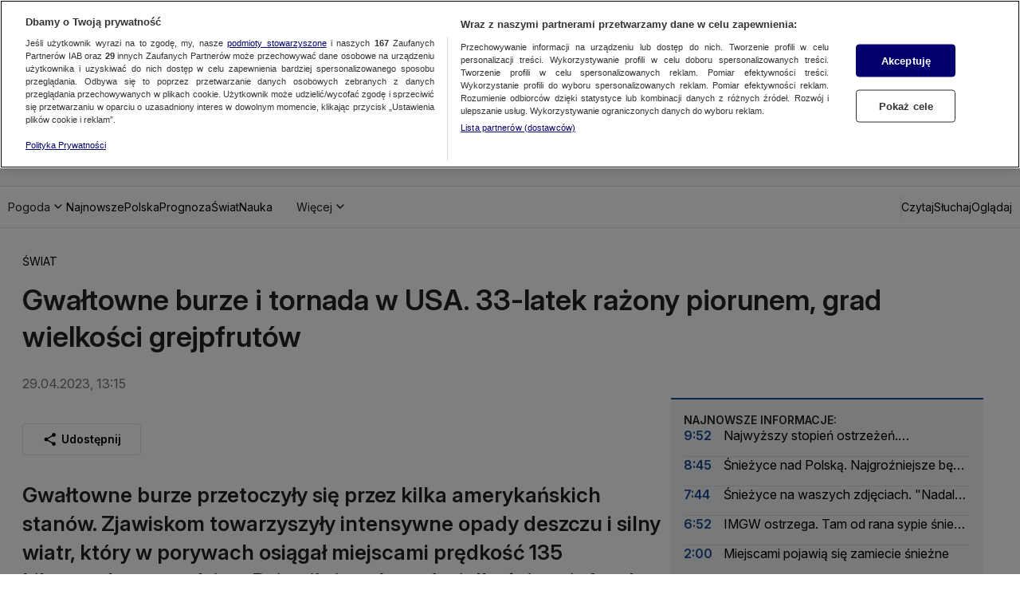

--- FILE ---
content_type: text/html
request_url: https://tvn24.pl/tvnmeteo/swiat/gwaltowne-burze-i-tornada-w-usa-33-latek-razony-piorunem-grad-wielkosci-grejpfrutow-st7020363
body_size: 92750
content:
<!doctype html>
<html lang="pl" class="ds-desktop">
    <head>
        <meta charSet="utf-8" />
        <title data-rh="1">Gwałtowne burze i tornada w USA. 33-latek rażony piorunem, grad wielkości grejpfrutów  | TVN Meteo</title>
        <meta data-rh="1" content="yes" name="mobile-web-app-capable"/><meta data-rh="1" content="tvnmeteo" name="application-name"/><meta data-rh="1" content="#fff" name="theme-color"/><meta data-rh="1" content="yes" name="apple-mobile-web-app-capable"/><meta data-rh="1" content="black" name="apple-mobile-web-app-status-bar-style"/><meta data-rh="1" content="tvnmeteo" name="apple-mobile-web-app-title"/><meta data-rh="1" content="#fff" name="msapplication-TileColor"/><meta data-rh="1" content="/_i/manifests/tvnmeteo/assets/mstile-icon-270.png" name="msapplication-TileImage"/><meta data-rh="1" content="/_i/manifests/tvnmeteo/assets/mstile-icon-128.png" name="msapplication-square70x70logo"/><meta data-rh="1" content="/_i/manifests/tvnmeteo/assets/mstile-icon-270.png" name="msapplication-square150x150logo"/><meta data-rh="1" content="/_i/manifests/tvnmeteo/assets/mstile-icon-558.png" name="msapplication-square310x310logo"/><meta data-rh="1" content="/_i/manifests/tvnmeteo/assets/mstile-icon-558-270.png" name="msapplication-wide310x150logo"/><meta data-rh="1" content="summary_large_image" name="twitter:card"/><meta data-rh="1" content="pl_PL" property="og:locale"/><meta data-rh="1" content="width=1316" name="viewport"/>
        <link rel="preload" href="https://fonts.gstatic.com/s/inter/v20/UcCo3FwrK3iLTcviYwYZ8UA3.woff2" as="font" type="font/woff2" crossorigin="anonymous" />
<link rel="preload" href="https://fonts.gstatic.com/s/inter/v20/UcCo3FwrK3iLTcvsYwYZ8UA3J58.woff2" as="font" type="font/woff2" crossorigin="anonymous" />

        <meta data-rh="1" content="max-image-preview:large" name="robots"/><meta data-rh="1" content="Gwałtowne burze przetoczyły się przez kilka amerykańskich stanów. Zjawiskom towarzyszyły intensywne opady deszczu i silny wiatr, który w porywach osiągał miejscami prędkość 135 kilometrów na godzinę. Pojawił się też grad wielkości grejpfrutów. W wyniku gwałtownej aury 33-letni mężczyzna został rażony piorunem. Trzy inne osoby, w tym dziecko, zostały ranne." name="description"/><meta data-rh="1" content="article" property="og:type"/><meta data-rh="1" content="33-latek rażony piorunem, grad wielkości grejpfrutów. &quot;Mam dziury w tylnej szybie samochodu&quot;" property="og:title"/><meta data-rh="1" content="https://tvn24.pl/tvnmeteo/swiat/gwaltowne-burze-i-tornada-w-usa-33-latek-razony-piorunem-grad-wielkosci-grejpfrutow-st7020363" property="og:url"/><meta data-rh="1" content="Gwałtowne burze przetoczyły się przez kilka amerykańskich stanów. Zjawiskom towarzyszyły intensywne opady deszczu i silny wiatr, który w porywach osiągał miejscami prędkość 135 kilometrów na godzinę. Pojawił się też grad wielkości grejpfrutów. W wyniku gwałtownej aury 33-letni mężczyzna został rażony piorunem. Trzy inne osoby, w tym dziecko, zostały ranne." property="og:description"/> <link data-rh="1" href="https://tvn24.pl/tvnmeteo/swiat/gwaltowne-burze-i-tornada-w-usa-33-latek-razony-piorunem-grad-wielkosci-grejpfrutow-st7020363" rel="canonical"/> <script data-rh="1" type="application/ld+json">{"@context":"http://schema.org","@type":"NewsArticle","image":[],"headline":"Gwałtowne burze i tornada w USA. 33-latek rażony piorunem, grad wielkości grejpfrutów","datePublished":"2023-04-29T11:15:04.000Z","dateModified":"","description":"Gwałtowne burze przetoczyły się przez kilka amerykańskich stanów. Zjawiskom towarzyszyły intensywne opady deszczu i silny wiatr, który w porywach osiągał miejscami prędkość 135 kilometrów na godzinę. Pojawił się też grad wielkości grejpfrutów. W wyniku gwałtownej aury 33-letni mężczyzna został rażony piorunem. Trzy inne osoby, w tym dziecko, zostały ranne.","mainEntityOfPage":{"@type":"WebPage","@id":"https://tvn24.pl/tvnmeteo/swiat/gwaltowne-burze-i-tornada-w-usa-33-latek-razony-piorunem-grad-wielkosci-grejpfrutow-st7020363"},"publisher":{"@type":"Organization","name":"TVN Meteo","logo":{"@type":"ImageObject","name":"TVN Meteo","url":"https://tvn24.pl/najnowsze/cdn-zdjecie-9930616-logo-tvn24-ph8320467"}},"author":{"@type":"Person","name":"anw"}}</script>
        <link data-rh="1" href="/_i/manifests/tvnmeteo/manifest.json" rel="manifest"/><link data-rh="1" href="/_i/manifests/tvnmeteo/assets/favicon-196.png" rel="icon" sizes="196x196" type="image/png"/><link data-rh="1" href="/_i/manifests/tvnmeteo/assets/apple-icon-180.png" rel="apple-touch-icon"/><link data-rh="1" href="/_i/manifests/tvnmeteo/assets/apple-splash-2048-2732.png" media="(device-width: 1024px) and (device-height: 1366px) and (-webkit-device-pixel-ratio: 2) and (orientation: portrait)" rel="apple-touch-startup-image"/><link data-rh="1" href="/_i/manifests/tvnmeteo/assets/apple-splash-2732-2048.png" media="(device-width: 1024px) and (device-height: 1366px) and (-webkit-device-pixel-ratio: 2) and (orientation: landscape)" rel="apple-touch-startup-image"/><link data-rh="1" href="/_i/manifests/tvnmeteo/assets/apple-splash-1668-2388.png" media="(device-width: 834px) and (device-height: 1194px) and (-webkit-device-pixel-ratio: 2) and (orientation: portrait)" rel="apple-touch-startup-image"/><link data-rh="1" href="/_i/manifests/tvnmeteo/assets/apple-splash-2388-1668.png" media="(device-width: 834px) and (device-height: 1194px) and (-webkit-device-pixel-ratio: 2) and (orientation: landscape)" rel="apple-touch-startup-image"/><link data-rh="1" href="/_i/manifests/tvnmeteo/assets/apple-splash-1536-2048.png" media="(device-width: 768px) and (device-height: 1024px) and (-webkit-device-pixel-ratio: 2) and (orientation: portrait)" rel="apple-touch-startup-image"/><link data-rh="1" href="/_i/manifests/tvnmeteo/assets/apple-splash-2048-1536.png" media="(device-width: 768px) and (device-height: 1024px) and (-webkit-device-pixel-ratio: 2) and (orientation: landscape)" rel="apple-touch-startup-image"/><link data-rh="1" href="/_i/manifests/tvnmeteo/assets/apple-splash-1488-2266.png" media="(device-width: 744px) and (device-height: 1133px) and (-webkit-device-pixel-ratio: 2) and (orientation: portrait)" rel="apple-touch-startup-image"/><link data-rh="1" href="/_i/manifests/tvnmeteo/assets/apple-splash-2266-1488.png" media="(device-width: 744px) and (device-height: 1133px) and (-webkit-device-pixel-ratio: 2) and (orientation: landscape)" rel="apple-touch-startup-image"/><link data-rh="1" href="/_i/manifests/tvnmeteo/assets/apple-splash-1640-2360.png" media="(device-width: 820px) and (device-height: 1180px) and (-webkit-device-pixel-ratio: 2) and (orientation: portrait)" rel="apple-touch-startup-image"/><link data-rh="1" href="/_i/manifests/tvnmeteo/assets/apple-splash-2360-1640.png" media="(device-width: 820px) and (device-height: 1180px) and (-webkit-device-pixel-ratio: 2) and (orientation: landscape)" rel="apple-touch-startup-image"/><link data-rh="1" href="/_i/manifests/tvnmeteo/assets/apple-splash-1668-2224.png" media="(device-width: 834px) and (device-height: 1112px) and (-webkit-device-pixel-ratio: 2) and (orientation: portrait)" rel="apple-touch-startup-image"/><link data-rh="1" href="/_i/manifests/tvnmeteo/assets/apple-splash-2224-1668.png" media="(device-width: 834px) and (device-height: 1112px) and (-webkit-device-pixel-ratio: 2) and (orientation: landscape)" rel="apple-touch-startup-image"/><link data-rh="1" href="/_i/manifests/tvnmeteo/assets/apple-splash-1620-2160.png" media="(device-width: 810px) and (device-height: 1080px) and (-webkit-device-pixel-ratio: 2) and (orientation: portrait)" rel="apple-touch-startup-image"/><link data-rh="1" href="/_i/manifests/tvnmeteo/assets/apple-splash-2160-1620.png" media="(device-width: 810px) and (device-height: 1080px) and (-webkit-device-pixel-ratio: 2) and (orientation: landscape)" rel="apple-touch-startup-image"/><link data-rh="1" href="/_i/manifests/tvnmeteo/assets/apple-splash-1320-2868.png" media="(device-width: 440px) and (device-height: 956px) and (-webkit-device-pixel-ratio: 3) and (orientation: portrait)" rel="apple-touch-startup-image"/><link data-rh="1" href="/_i/manifests/tvnmeteo/assets/apple-splash-2868-1320.png" media="(device-width: 440px) and (device-height: 956px) and (-webkit-device-pixel-ratio: 3) and (orientation: landscape)" rel="apple-touch-startup-image"/><link data-rh="1" href="/_i/manifests/tvnmeteo/assets/apple-splash-1206-2622.png" media="(device-width: 402px) and (device-height: 874px) and (-webkit-device-pixel-ratio: 3) and (orientation: portrait)" rel="apple-touch-startup-image"/><link data-rh="1" href="/_i/manifests/tvnmeteo/assets/apple-splash-2622-1206.png" media="(device-width: 402px) and (device-height: 874px) and (-webkit-device-pixel-ratio: 3) and (orientation: landscape)" rel="apple-touch-startup-image"/><link data-rh="1" href="/_i/manifests/tvnmeteo/assets/apple-splash-1290-2796.png" media="(device-width: 430px) and (device-height: 932px) and (-webkit-device-pixel-ratio: 3) and (orientation: portrait)" rel="apple-touch-startup-image"/><link data-rh="1" href="/_i/manifests/tvnmeteo/assets/apple-splash-2796-1290.png" media="(device-width: 430px) and (device-height: 932px) and (-webkit-device-pixel-ratio: 3) and (orientation: landscape)" rel="apple-touch-startup-image"/><link data-rh="1" href="/_i/manifests/tvnmeteo/assets/apple-splash-1179-2556.png" media="(device-width: 393px) and (device-height: 852px) and (-webkit-device-pixel-ratio: 3) and (orientation: portrait)" rel="apple-touch-startup-image"/><link data-rh="1" href="/_i/manifests/tvnmeteo/assets/apple-splash-2556-1179.png" media="(device-width: 393px) and (device-height: 852px) and (-webkit-device-pixel-ratio: 3) and (orientation: landscape)" rel="apple-touch-startup-image"/><link data-rh="1" href="/_i/manifests/tvnmeteo/assets/apple-splash-1284-2778.png" media="(device-width: 428px) and (device-height: 926px) and (-webkit-device-pixel-ratio: 3) and (orientation: portrait)" rel="apple-touch-startup-image"/><link data-rh="1" href="/_i/manifests/tvnmeteo/assets/apple-splash-2778-1284.png" media="(device-width: 428px) and (device-height: 926px) and (-webkit-device-pixel-ratio: 3) and (orientation: landscape)" rel="apple-touch-startup-image"/><link data-rh="1" href="/_i/manifests/tvnmeteo/assets/apple-splash-1170-2532.png" media="(device-width: 390px) and (device-height: 844px) and (-webkit-device-pixel-ratio: 3) and (orientation: portrait)" rel="apple-touch-startup-image"/><link data-rh="1" href="/_i/manifests/tvnmeteo/assets/apple-splash-2532-1170.png" media="(device-width: 390px) and (device-height: 844px) and (-webkit-device-pixel-ratio: 3) and (orientation: landscape)" rel="apple-touch-startup-image"/><link data-rh="1" href="/_i/manifests/tvnmeteo/assets/apple-splash-1125-2436.png" media="(device-width: 375px) and (device-height: 812px) and (-webkit-device-pixel-ratio: 3) and (orientation: portrait)" rel="apple-touch-startup-image"/><link data-rh="1" href="/_i/manifests/tvnmeteo/assets/apple-splash-2436-1125.png" media="(device-width: 375px) and (device-height: 812px) and (-webkit-device-pixel-ratio: 3) and (orientation: landscape)" rel="apple-touch-startup-image"/><link data-rh="1" href="/_i/manifests/tvnmeteo/assets/apple-splash-1242-2688.png" media="(device-width: 414px) and (device-height: 896px) and (-webkit-device-pixel-ratio: 3) and (orientation: portrait)" rel="apple-touch-startup-image"/><link data-rh="1" href="/_i/manifests/tvnmeteo/assets/apple-splash-2688-1242.png" media="(device-width: 414px) and (device-height: 896px) and (-webkit-device-pixel-ratio: 3) and (orientation: landscape)" rel="apple-touch-startup-image"/><link data-rh="1" href="/_i/manifests/tvnmeteo/assets/apple-splash-828-1792.png" media="(device-width: 414px) and (device-height: 896px) and (-webkit-device-pixel-ratio: 2) and (orientation: portrait)" rel="apple-touch-startup-image"/><link data-rh="1" href="/_i/manifests/tvnmeteo/assets/apple-splash-1792-828.png" media="(device-width: 414px) and (device-height: 896px) and (-webkit-device-pixel-ratio: 2) and (orientation: landscape)" rel="apple-touch-startup-image"/><link data-rh="1" href="/_i/manifests/tvnmeteo/assets/apple-splash-1242-2208.png" media="(device-width: 414px) and (device-height: 736px) and (-webkit-device-pixel-ratio: 3) and (orientation: portrait)" rel="apple-touch-startup-image"/><link data-rh="1" href="/_i/manifests/tvnmeteo/assets/apple-splash-2208-1242.png" media="(device-width: 414px) and (device-height: 736px) and (-webkit-device-pixel-ratio: 3) and (orientation: landscape)" rel="apple-touch-startup-image"/><link data-rh="1" href="/_i/manifests/tvnmeteo/assets/apple-splash-750-1334.png" media="(device-width: 375px) and (device-height: 667px) and (-webkit-device-pixel-ratio: 2) and (orientation: portrait)" rel="apple-touch-startup-image"/><link data-rh="1" href="/_i/manifests/tvnmeteo/assets/apple-splash-1334-750.png" media="(device-width: 375px) and (device-height: 667px) and (-webkit-device-pixel-ratio: 2) and (orientation: landscape)" rel="apple-touch-startup-image"/><link data-rh="1" href="/_i/manifests/tvnmeteo/assets/apple-splash-640-1136.png" media="(device-width: 320px) and (device-height: 568px) and (-webkit-device-pixel-ratio: 2) and (orientation: portrait)" rel="apple-touch-startup-image"/><link data-rh="1" href="/_i/manifests/tvnmeteo/assets/apple-splash-1136-640.png" media="(device-width: 320px) and (device-height: 568px) and (-webkit-device-pixel-ratio: 2) and (orientation: landscape)" rel="apple-touch-startup-image"/><link data-rh="1" href="/_i/assets/Authentication.island.1c9ae9b8.js" rel="modulepreload"/><link data-rh="1" as="script" href="//geolocation.onetrust.com" rel="dns-prefetch"/><link data-rh="1" as="script" href="https://cdn.cookielaw.org/scripttemplates/otSDKStub.js" rel="preload"/><link data-rh="1" as="script" href="https://tvn.hit.gemius.pl/xgemius.min.js" rel="preload"/><link data-rh="1" href="//www.googleadservices.com" rel="dns-prefetch"/><link data-rh="1" href="//tvn.adocean.pl" rel="preconnect"/><link data-rh="1" href="https://at-app.cdntvn.pl/rel/web-display/v1-latest/app.js" rel="preconnect"/><link data-rh="1" crossOrigin="use-credentials" href="//securepubads.g.doubleclick.net" rel="preconnect"/><link data-rh="1" as="script" href="https://53ea0c6c-b473-47da-93a9-913ef9728550.edge.permutive.app/53ea0c6c-b473-47da-93a9-913ef9728550-web.js" rel="preload"/><link data-rh="1" href="https://www.googletagmanager.com/" rel="preconnect"/><link data-rh="1" href="https://tvn.hit.gemius.pl/" rel="preconnect"/><link data-rh="1" href="//media-tvn24.ipresso.pl" rel="dns-prefetch"/><link data-rh="1" href="//perun.ipresso.pl" rel="dns-prefetch"/>
        <style>@font-face{font-family:Inter;font-style:italic;font-weight:100 900;font-display:swap;src:url(https://fonts.gstatic.com/s/inter/v20/UcCm3FwrK3iLTcvnUwkT9mI1F55MKw.woff2) format("woff2");unicode-range:U+0460-052F,U+1C80-1C8A,U+20B4,U+2DE0-2DFF,U+A640-A69F,U+FE2E-FE2F}@font-face{font-family:Inter;font-style:italic;font-weight:100 900;font-display:swap;src:url(https://fonts.gstatic.com/s/inter/v20/UcCm3FwrK3iLTcvnUwAT9mI1F55MKw.woff2) format("woff2");unicode-range:U+0301,U+0400-045F,U+0490-0491,U+04B0-04B1,U+2116}@font-face{font-family:Inter;font-style:italic;font-weight:100 900;font-display:swap;src:url(https://fonts.gstatic.com/s/inter/v20/UcCm3FwrK3iLTcvnUwoT9mI1F55MKw.woff2) format("woff2");unicode-range:U+0100-02BA,U+02BD-02C5,U+02C7-02CC,U+02CE-02D7,U+02DD-02FF,U+0304,U+0308,U+0329,U+1D00-1DBF,U+1E00-1E9F,U+1EF2-1EFF,U+2020,U+20A0-20AB,U+20AD-20C0,U+2113,U+2C60-2C7F,U+A720-A7FF}@font-face{font-family:Inter;font-style:italic;font-weight:100 900;font-display:swap;src:url(https://fonts.gstatic.com/s/inter/v20/UcCm3FwrK3iLTcvnUwQT9mI1F54.woff2) format("woff2");unicode-range:U+0000-00FF,U+0131,U+0152-0153,U+02BB-02BC,U+02C6,U+02DA,U+02DC,U+0304,U+0308,U+0329,U+2000-206F,U+20AC,U+2122,U+2191,U+2193,U+2212,U+2215,U+FEFF,U+FFFD}@font-face{font-family:Inter;font-style:normal;font-weight:100 900;font-display:swap;src:url(https://fonts.gstatic.com/s/inter/v20/UcCo3FwrK3iLTcvvYwYZ8UA3J58.woff2) format("woff2");unicode-range:U+0460-052F,U+1C80-1C8A,U+20B4,U+2DE0-2DFF,U+A640-A69F,U+FE2E-FE2F}@font-face{font-family:Inter;font-style:normal;font-weight:100 900;font-display:swap;src:url(https://fonts.gstatic.com/s/inter/v20/UcCo3FwrK3iLTcvmYwYZ8UA3J58.woff2) format("woff2");unicode-range:U+0301,U+0400-045F,U+0490-0491,U+04B0-04B1,U+2116}@font-face{font-family:Inter;font-style:normal;font-weight:100 900;font-display:swap;src:url(https://fonts.gstatic.com/s/inter/v20/UcCo3FwrK3iLTcvsYwYZ8UA3J58.woff2) format("woff2");unicode-range:U+0100-02BA,U+02BD-02C5,U+02C7-02CC,U+02CE-02D7,U+02DD-02FF,U+0304,U+0308,U+0329,U+1D00-1DBF,U+1E00-1E9F,U+1EF2-1EFF,U+2020,U+20A0-20AB,U+20AD-20C0,U+2113,U+2C60-2C7F,U+A720-A7FF}@font-face{font-family:Inter;font-style:normal;font-weight:100 900;font-display:swap;src:url(https://fonts.gstatic.com/s/inter/v20/UcCo3FwrK3iLTcviYwYZ8UA3.woff2) format("woff2");unicode-range:U+0000-00FF,U+0131,U+0152-0153,U+02BB-02BC,U+02C6,U+02DA,U+02DC,U+0304,U+0308,U+0329,U+2000-206F,U+20AC,U+2122,U+2191,U+2193,U+2212,U+2215,U+FEFF,U+FFFD}
,@font-face{font-family:"Noto Serif";font-style:italic;font-weight:100 900;font-stretch:100%;font-display:swap;src:url(https://fonts.gstatic.com/s/notoserif/v23/ga6faw1J5X9T9RW6j9bNfFIMZhhWnFTyNZIQD1-_P3Lct_NFiQhhYQ.woff2) format("woff2");unicode-range:U+0460-052F,U+1C80-1C8A,U+20B4,U+2DE0-2DFF,U+A640-A69F,U+FE2E-FE2F}@font-face{font-family:"Noto Serif";font-style:italic;font-weight:100 900;font-stretch:100%;font-display:swap;src:url(https://fonts.gstatic.com/s/notoserif/v23/ga6faw1J5X9T9RW6j9bNfFIMZhhWnFTyNZIQD1-_P3vct_NFiQhhYQ.woff2) format("woff2");unicode-range:U+0301,U+0400-045F,U+0490-0491,U+04B0-04B1,U+2116}@font-face{font-family:"Noto Serif";font-style:italic;font-weight:100 900;font-stretch:100%;font-display:swap;src:url(https://fonts.gstatic.com/s/notoserif/v23/ga6faw1J5X9T9RW6j9bNfFIMZhhWnFTyNZIQD1-_P3Hct_NFiQhhYQ.woff2) format("woff2");unicode-range:U+0100-02BA,U+02BD-02C5,U+02C7-02CC,U+02CE-02D7,U+02DD-02FF,U+0304,U+0308,U+0329,U+1D00-1DBF,U+1E00-1E9F,U+1EF2-1EFF,U+2020,U+20A0-20AB,U+20AD-20C0,U+2113,U+2C60-2C7F,U+A720-A7FF}@font-face{font-family:"Noto Serif";font-style:italic;font-weight:100 900;font-stretch:100%;font-display:swap;src:url(https://fonts.gstatic.com/s/notoserif/v23/ga6faw1J5X9T9RW6j9bNfFIMZhhWnFTyNZIQD1-_P3_ct_NFiQg.woff2) format("woff2");unicode-range:U+0000-00FF,U+0131,U+0152-0153,U+02BB-02BC,U+02C6,U+02DA,U+02DC,U+0304,U+0308,U+0329,U+2000-206F,U+20AC,U+2122,U+2191,U+2193,U+2212,U+2215,U+FEFF,U+FFFD}@font-face{font-family:"Noto Serif";font-style:normal;font-weight:100 900;font-stretch:100%;font-display:swap;src:url(https://fonts.gstatic.com/s/notoserif/v23/ga6daw1J5X9T9RW6j9bNVls-hfgvz8JcMofYTYf3D33WsNFHuQk.woff2) format("woff2");unicode-range:U+0460-052F,U+1C80-1C8A,U+20B4,U+2DE0-2DFF,U+A640-A69F,U+FE2E-FE2F}@font-face{font-family:"Noto Serif";font-style:normal;font-weight:100 900;font-stretch:100%;font-display:swap;src:url(https://fonts.gstatic.com/s/notoserif/v23/ga6daw1J5X9T9RW6j9bNVls-hfgvz8JcMofYTYf-D33WsNFHuQk.woff2) format("woff2");unicode-range:U+0301,U+0400-045F,U+0490-0491,U+04B0-04B1,U+2116}@font-face{font-family:"Noto Serif";font-style:normal;font-weight:100 900;font-stretch:100%;font-display:swap;src:url(https://fonts.gstatic.com/s/notoserif/v23/ga6daw1J5X9T9RW6j9bNVls-hfgvz8JcMofYTYf0D33WsNFHuQk.woff2) format("woff2");unicode-range:U+0100-02BA,U+02BD-02C5,U+02C7-02CC,U+02CE-02D7,U+02DD-02FF,U+0304,U+0308,U+0329,U+1D00-1DBF,U+1E00-1E9F,U+1EF2-1EFF,U+2020,U+20A0-20AB,U+20AD-20C0,U+2113,U+2C60-2C7F,U+A720-A7FF}@font-face{font-family:"Noto Serif";font-style:normal;font-weight:100 900;font-stretch:100%;font-display:swap;src:url(https://fonts.gstatic.com/s/notoserif/v23/ga6daw1J5X9T9RW6j9bNVls-hfgvz8JcMofYTYf6D33WsNFH.woff2) format("woff2");unicode-range:U+0000-00FF,U+0131,U+0152-0153,U+02BB-02BC,U+02C6,U+02DA,U+02DC,U+0304,U+0308,U+0329,U+2000-206F,U+20AC,U+2122,U+2191,U+2193,U+2212,U+2215,U+FEFF,U+FFFD}
*,*:before,*:after{box-sizing:border-box}*{margin:0}body{line-height:1.5;-webkit-font-smoothing:antialiased}img,picture,video,canvas,svg{display:block;max-width:100%}input,button,textarea,select{font:inherit}p,h1,h2,h3,h4,h5,h6{overflow-wrap:break-word}ol,ul{list-style:none;padding:0;margin:0}blockquote,q{quotes:none}button{background:none;border:none;padding:0;color:inherit;text-align:left}@media (prefers-reduced-motion: reduce){*,:before,:after{animation-delay:-1ms!important;animation-duration:1ms!important;animation-iteration-count:1!important;background-attachment:initial!important;scroll-behavior:auto!important;transition-duration:0s!important;transition-delay:0s!important}}.ds-mobile .yen-landscape-cover{display:none;align-items:center;justify-content:center;flex-direction:column;position:fixed;background-color:#000000e6;inset:0;font-size:4vw;color:#fff;font-weight:700;font-family:Roboto,sans-serif;font-style:normal;line-height:140%}.ds-mobile .yen-landscape-cover:before{display:block;content:"";width:8vw;height:8vw;margin-bottom:16px;background-image:url([data-uri]);background-repeat:no-repeat;background-size:contain;background-position:center}@media screen and (max-height: 540px) and (max-width: 1023px) and (orientation: landscape){.ds-mobile .yen-landscape-cover{display:flex;z-index:99999999}.ds-mobile body{overflow:hidden}}yennefer-island{display:contents}copy-button{display:contents}.ad-ph{background-color:var(--ds-color-gray-50);background-image:url(/_i/placeholders/ad_placeholder.svg);background-position:center center;background-repeat:no-repeat;display:block;max-width:var(--grid-desktop-content-width);font-size:14px;padding:8px 0;position:relative;width:100vw;left:50%;right:50%;margin-inline:-50vw}.ad-ph>div{position:relative;max-width:100vw;width:100%;display:flex;justify-content:center;margin:0 auto}.ds-desktop .ad-ph{width:100%;left:initial;right:initial;margin:40px auto;padding:8px 0 16px}.ds-desktop .ad-ph>div{max-width:100%}body{padding-bottom:var(--page-spacing-bottom, 0px)}.ds-desktop{scrollbar-gutter:stable}.ds-desktop body{min-width:var(--grid-desktop-content-width)}.ds-desktop body:has(.branding-video-server){min-width:1366px}#wtgSticky{z-index:4!important}.page-container-inside>*{position:relative}.hasScreening{position:relative}.hasScreening .ad-ph.on-top{background:transparent;pointer-events:none}.hasScreening .ad-ph.on-top>div{pointer-events:auto}

    :root {
        
        --grid-side-margin: 16px;
        
        --grid-gap: 30px;
        --grid-wide-column-width: 814px;
        --grid-narrow-column-width: 392px;
        --grid-desktop-content-width: 1236px;
        --grid-total-width: 1256px;

        &.ds-desktop {
            --grid-side-margin: 10px;
            
            @media screen and (min-width: 1321px) {
                --grid-gap: 36px;
                --grid-side-margin: 10px;
                --grid-wide-column-width: 852px;
                --grid-narrow-column-width: 408px;
                --grid-desktop-content-width: 1296px;
                --grid-total-width: 1316px;
            }
        }
    
    }
</style>
        <link rel="stylesheet" href="/_i/assets/_default.page.2f406a8f.css">
<link rel="stylesheet" href="/_i/assets/Debug.6acbdec7.css">
        <link rel="stylesheet" href="/_i/themes/news.3096152d.css">
        <link rel="stylesheet" href="/_i/assets/article.page.0509e1eb.css">
<link rel="stylesheet" href="/_i/assets/Debug.6acbdec7.css">
<link rel="stylesheet" href="/_i/assets/TeaserGrid.d3355c29.css">
        
        <style id="sc-init-detector" data-yen-styled="true" data-styled-version="5.3.11"></style>
        <style data-yen-styled="true" data-styled-version="5.3.11">.dUmtgUy{--text-box-align:left;--text-box-color:var(--ds-text-primary-color,inherit);--text-box-background:transparent;--text-box-border:none;--text-box-border-radius:none;--text-box-line-clamp:1;--text-box-text-decoration:none;--text-box-text-decoration-thickness:auto;--text-box-text-underline-offset:auto;--text-box-text-transform:none;--text-box-transition:none;--text-box-padding:none;--text-box-margin:0;--text-box-white-space:normal;--text-box-word-break:break-word;--text-box-font-family:var(--ds-font-family-primary,Roboto,Arial,Helvetica,sans-serif);--text-box-font-size:var(--ds-font-size-level-regular,1rem / normal);--text-box-font-weight:normal;--text-box-font-style:normal;margin:var(--text-box-margin);padding:var(--text-box-padding);color:var(--text-box-color);font:var(--text-box-font-style) var(--text-box-font-weight) var(--text-box-font-size) var(--text-box-font-family);white-space:var(--text-box-white-space);word-break:var(--text-box-word-break);text-align:var(--text-box-align);text-transform:var(--text-box-text-transform);-webkit-text-decoration:var(--text-box-text-decoration);text-decoration:var(--text-box-text-decoration);-webkit-text-decoration-thickness:var(--text-box-text-decoration-thickness);text-decoration-thickness:var(--text-box-text-decoration-thickness);text-underline-offset:var(--text-box-text-underline-offset);background:var(--text-box-background);border:var(--text-box-border);border-radius:var(--text-box-border-radius);-webkit-transition:var(--text-box-transition);transition:var(--text-box-transition);font-synthesis-style:none;-webkit-font-smoothing:antialiased;-moz-osx-font-smoothing:grayscale;}/*!sc*/
.dUmtgUy.TextBox--clamp > span{-webkit-line-clamp:var(--text-box-line-clamp);-webkit-box-orient:vertical;display:-webkit-box;overflow:hidden;}/*!sc*/
data-yen-styled.g2[id="sc-gEvEery"]{content:"dUmtgUy,"}/*!sc*/
.gAuUMIy{--picture-border-radius:0;--picture-width:100%;--picture-height:auto;--picture-aspect-ratio:auto;--picture-margin:0;--picture-background-image:url('[data-uri]');--picture-background-color:var(--ds-color-gray-100,#e9e9e9);--picture-background-size:52px auto;--picture-backdrop-filter:none;--picture-border:0;display:block;width:var(--picture-width);height:var(--picture-height);margin:var(--picture-margin);border:var(--picture-border);border-radius:var(--picture-border-radius);aspect-ratio:var(--picture-aspect-ratio);-webkit-backdrop-filter:var(--picture-backdrop-filter);backdrop-filter:var(--picture-backdrop-filter);background-image:var(--picture-background-image);background-color:var(--picture-background-color);background-size:var(--picture-background-size);background-repeat:no-repeat;background-position:center;}/*!sc*/
.gAuUMIy.Picture--withoutPlaceholder{--picture-background-color:none;--picture-background-image:none;}/*!sc*/
.gAuUMIy.Picture--free{--picture-aspect-ratio:auto;}/*!sc*/
.gAuUMIy.Picture--1x1{--picture-aspect-ratio:1/1;}/*!sc*/
.gAuUMIy.Picture--4x3{--picture-aspect-ratio:4/3;}/*!sc*/
.gAuUMIy.Picture--5x8{--picture-aspect-ratio:5/8;}/*!sc*/
.gAuUMIy.Picture--9x16{--picture-aspect-ratio:9/16;}/*!sc*/
.gAuUMIy.Picture--13x9{--picture-aspect-ratio:13/9;}/*!sc*/
.gAuUMIy.Picture--16x9{--picture-aspect-ratio:16/9;}/*!sc*/
.gAuUMIy.Picture--21x9{--picture-aspect-ratio:21/9;}/*!sc*/
.gAuUMIy.Picture--24x9{--picture-aspect-ratio:24/9;}/*!sc*/
.gAuUMIy.Picture--32x9{--picture-aspect-ratio:24/9;}/*!sc*/
.gAuUMIy.Picture--113x150{--picture-aspect-ratio:24/9;}/*!sc*/
.gAuUMIy.Picture--213x100{--picture-aspect-ratio:213/100;}/*!sc*/
data-yen-styled.g4[id="sc-fqkvVRy"]{content:"gAuUMIy,"}/*!sc*/
.kaKugky{--label-transition:none;--label-text-transform:uppercase;--label-font-size:var(--ds-font-size-level-12,0.875rem / 140%);--label-font-weight:var(--ds-font-weight-semibold);--label-color:var(--ds-color-gray-500);--label-background:transparent;--label-padding:0;--label-bullet-size:5px;--label-bullet-color:var(--ds-error-color-500);--label-border-radius:0;--label-start-icon-height:16px;--label-start-icon-width:16px;--label-start-icon-margin:0 4px 0 0;--label-margin:0;--text-box-text-transform:var(--label-text-transform);--text-box-font-size:var(--label-font-size);--text-box-font-weight:var(--label-font-weight);--text-box-color:var(--label-color);--text-box-background:var(--label-background);--text-box-padding:var(--label-padding);--text-box-border-radius:var(--label-border-radius);--text-box-margin:var(--label-margin);display:-webkit-inline-box;display:-webkit-inline-flex;display:-ms-inline-flexbox;display:inline-flex;-webkit-align-items:center;-webkit-box-align:center;-ms-flex-align:center;align-items:center;-webkit-transition:var(--label-transition);transition:var(--label-transition);}/*!sc*/
.kaKugky.Label--small{--label-font-size:var(--ds-font-size-level-14,0.625rem / 130%);}/*!sc*/
.kaKugky.Label--small.Label--filled,.kaKugky.Label--small.Label--filledThin,.kaKugky.Label--small.Label--filledDot{--label-padding:0 4px;}/*!sc*/
.kaKugky.Label--medium{--label-font-size:var(--ds-font-size-level-13,0.75rem / 140%);}/*!sc*/
.kaKugky.Label--medium.Label--filled,.kaKugky.Label--medium.Label--filledThin,.kaKugky.Label--medium.Label--filledDot{--label-padding:0 4px;}/*!sc*/
.kaKugky.Label--large{--label-font-size:var(--ds-font-size-level-12,0.875rem / 140%);}/*!sc*/
.kaKugky.Label--large.Label--filled,.kaKugky.Label--large.Label--filledThin,.kaKugky.Label--large.Label--filledDot{--label-padding:1px 4px 0 4px;--label-border-radius:3px;}/*!sc*/
.kaKugky.Label--xlarge{--label-font-size:var(--ds-font-size-level-10,1.125rem / 140%);}/*!sc*/
.kaKugky.Label--xlarge.Label--filled,.kaKugky.Label--xlarge.Label--filledThin,.kaKugky.Label--xlarge.Label--filledDot{--label-padding:0 4px;--label-border-radius:3px;}/*!sc*/
.kaKugky.Label--xxlarge{--label-font-size:var(--ds-font-size-level-8,1.375rem / 140%);--label-start-icon-height:20px;--label-start-icon-width:20px;}/*!sc*/
.kaKugky.Label--xxlarge.Label--filled,.kaKugky.Label--xxlarge.Label--filledThin,.kaKugky.Label--xxlarge.Label--filledDot{--label-padding:1px 6px;--label-border-radius:4px;}/*!sc*/
.kaKugky.Label--filled{--label-padding:1px 4px 0 4px;--label-font-weight:var(--ds-font-weight-semibold);--label-border-radius:2px;}/*!sc*/
.kaKugky.Label--filledThin{--label-padding:0 4px;--label-font-weight:var(--ds-font-weight-regular);--label-border-radius:2px;}/*!sc*/
.kaKugky.Label--filledDot{--label-padding:0 4px;--label-font-weight:var(--ds-font-weight-semibold);--label-border-radius:3px;}/*!sc*/
.kaKugky.Label--info{--label-color:var(--ds-color-gray-500);}/*!sc*/
.kaKugky.Label--info.Label--filled,.kaKugky.Label--info.Label--filledThin,.kaKugky.Label--info.Label--filledDot{--label-color:var(--ds-color-white);--label-background:var(--ds-color-gray-500);--label-bullet-color:var(--ds-color-white);}/*!sc*/
.kaKugky.Label--accent{--label-color:var(--ds-color-blue-600);}/*!sc*/
.kaKugky.Label--accent.Label--filled,.kaKugky.Label--accent.Label--filledThin{--label-color:var(--ds-color-white);--label-background:var(--ds-color-blue-600);}/*!sc*/
.kaKugky.Label--error{--label-color:var(--ds-error-color-500);}/*!sc*/
.kaKugky.Label--error.Label--filled,.kaKugky.Label--error.Label--filledThin,.kaKugky.Label--error.Label--filledDot{--label-color:var(--ds-color-white);--label-background:var(--ds-error-color-500);--label-bullet-color:var(--ds-color-white);}/*!sc*/
.kaKugky.Label--warning{--label-color:var(--ds-color-gray-800);}/*!sc*/
.kaKugky.Label--warning.Label--filled,.kaKugky.Label--warning.Label--filledDot{--label-background:var(--ds-warning-color-300);--label-bullet-color:var(--ds-color-white);}/*!sc*/
.kaKugky.Label--success{--label-color:var(--ds-success-color-500);}/*!sc*/
.kaKugky.Label--success.Label--filled,.kaKugky.Label--success.Label--filledThin,.kaKugky.Label--success.Label--filledDot{--label-color:var(--ds-color-white);--label-background:var(--ds-success-color-500);--label-bullet-color:var(--ds-color-white);}/*!sc*/
.kaKugky.Label--darkOverlay{--label-color:var(--ds-color-white);}/*!sc*/
.kaKugky.Label--darkOverlay.Label--filled,.kaKugky.Label--darkOverlay.Label--filledThin{--label-color:var(--ds-color-white);--label-background:var(--ds-overlay-color);}/*!sc*/
.kaKugky.Label--link:is(a:link,a:visited){color:var(--label-color);}/*!sc*/
@media (hover:hover){.kaKugky.Label--link:is(a:link,a:visited):hover{--label-color:var(--ds-link-color);-webkit-text-decoration:none;text-decoration:none;}}/*!sc*/
.kaKugky .Label-startIcon{height:var(--label-start-icon-height);width:var(--label-start-icon-width);margin:var(--label-start-icon-margin);}/*!sc*/
data-yen-styled.g6[id="sc-iGgWBjy"]{content:"kaKugky,"}/*!sc*/
.dfgxFJy{--picture-overlay-padding:4px;--picture-overlay-gap:4px;--picture-overlay-background:transparent;--picture-overlay-border-radius:0;padding:var(--picture-overlay-padding);background:var(--picture-overlay-background);border-radius:var(--picture-overlay-border-radius);display:grid;grid-template-rows:1fr 1fr;-webkit-flex:1;-ms-flex:1;flex:1;overflow:hidden;position:absolute;pointer-events:none;z-index:1;inset:0;}/*!sc*/
.ds-desktop .sc-imWYAIy{--picture-overlay-padding:8px;--picture-overlay-gap:8px;}/*!sc*/
data-yen-styled.g9[id="sc-imWYAIy"]{content:"dfgxFJy,"}/*!sc*/
.bdQsDAy{display:grid;grid-template-columns:auto auto;}/*!sc*/
.bdQsDAy:first-of-type{grid-template-rows:auto 1fr;}/*!sc*/
.bdQsDAy:last-of-type{grid-template-rows:1fr auto;}/*!sc*/
data-yen-styled.g10[id="sc-jXbUNgy"]{content:"bdQsDAy,"}/*!sc*/
.kXLWnby{display:-webkit-box;display:-webkit-flex;display:-ms-flexbox;display:flex;-webkit-flex-direction:column;-ms-flex-direction:column;flex-direction:column;-webkit-align-items:flex-start;-webkit-box-align:flex-start;-ms-flex-align:flex-start;align-items:flex-start;gap:var(--picture-overlay-gap);}/*!sc*/
data-yen-styled.g11[id="sc-dhKdcBy"]{content:"kXLWnby,"}/*!sc*/
.dfUeyDy{-webkit-box-pack:end;-webkit-justify-content:flex-end;-ms-flex-pack:end;justify-content:flex-end;-webkit-align-items:flex-end;-webkit-box-align:flex-end;-ms-flex-align:flex-end;align-items:flex-end;grid-area:1 / 2;}/*!sc*/
data-yen-styled.g16[id="sc-jEACwCy"]{content:"dfUeyDy,"}/*!sc*/
.hkTdEyy{display:-webkit-box;display:-webkit-flex;display:-ms-flexbox;display:flex;-webkit-flex-shrink:0;-ms-flex-negative:0;flex-shrink:0;-webkit-align-self:stretch;-ms-flex-item-align:stretch;align-self:stretch;position:relative;overflow:hidden;border-radius:var(--section-teaser-image-border-radius);}/*!sc*/
data-yen-styled.g81[id="sc-jMakVoy"]{content:"hkTdEyy,"}/*!sc*/
.epxoJEy{min-width:0;display:-webkit-box;display:-webkit-flex;display:-ms-flexbox;display:flex;-webkit-flex-direction:column;-ms-flex-direction:column;flex-direction:column;-webkit-align-items:var(--section-teaser-content-align-items);-webkit-box-align:var(--section-teaser-content-align-items);-ms-flex-align:var(--section-teaser-content-align-items);align-items:var(--section-teaser-content-align-items);gap:var(--section-teaser-content-gap);padding:var(--section-teaser-content-padding);width:100%;}/*!sc*/
data-yen-styled.g82[id="sc-iMTnTLy"]{content:"epxoJEy,"}/*!sc*/
.emqtWKy{--section-teaser-margin:0;--section-teaser-padding:0;--section-teaser-color:var(--ds-text-primary-color);--section-teaser-medium-font-size:var(--ds-font-size-level-9);--section-teaser-inline-font-size:var(--ds-font-size-level-11);--section-teaser-inline-picture-width:112px;--section-teaser-title-font-family:var(--ds-font-family-primary,Roboto,Arial,Helvetica,sans-serif);--section-teaser-title-font-size:var(--ds-font-size-level-8,1.375rem / 140%);--section-teaser-title-margin:0;--section-teaser-content-padding:0;--section-teaser-content-align-items:flex-start;--section-teaser-image-border-radius:var(--ds-radius-l,4px);--section-teaser-inline-label-transform:none;--section-teaser-content-gap:8px;margin:var(--section-teaser-margin);padding:var(--section-teaser-padding);display:-webkit-box;display:-webkit-flex;display:-ms-flexbox;display:flex;-webkit-flex-flow:column nowrap;-ms-flex-flow:column nowrap;flex-flow:column nowrap;-webkit-flex-shrink:1;-ms-flex-negative:1;flex-shrink:1;-webkit-align-items:flex-start;-webkit-box-align:flex-start;-ms-flex-align:flex-start;align-items:flex-start;-webkit-box-pack:start;-webkit-justify-content:flex-start;-ms-flex-pack:start;justify-content:flex-start;width:100%;gap:8px;position:relative;color:var(--section-teaser-color);}/*!sc*/
.emqtWKy .PictureOverlay{--picture-overlay-padding:8px;--picture-overlay-gap:8px;}/*!sc*/
.emqtWKy.SectionTeaser--inline{gap:12px;-webkit-flex-direction:row;-ms-flex-direction:row;flex-direction:row;}/*!sc*/
.emqtWKy.SectionTeaser--inline .sc-jMakVoy{-webkit-align-self:flex-start;-ms-flex-item-align:start;align-self:flex-start;}/*!sc*/
.emqtWKy.SectionTeaser--inline .sc-jMakVoy .Picture{--picture-width:var(--section-teaser-inline-picture-width);}/*!sc*/
.emqtWKy.SectionTeaser--inline .PictureOverlay{--picture-overlay-padding:4px;--picture-overlay-gap:4px;}/*!sc*/
.emqtWKy.SectionTeaser--inline .sc-iMTnTLy,.emqtWKy.SectionTeaser--inlineNoPhoto .sc-iMTnTLy,.emqtWKy.SectionTeaser--extraSmall .sc-iMTnTLy{gap:4px;}/*!sc*/
.ds-desktop .sc-hwdzOVy.SectionTeaser--inline .sc-iMTnTLy,.ds-desktop .emqtWKy.SectionTeaser--inlineNoPhoto .sc-iMTnTLy,.ds-desktop .emqtWKy.SectionTeaser--extraSmall .sc-iMTnTLy{gap:8px;}/*!sc*/
.emqtWKy picture{width:100%;}/*!sc*/
.emqtWKy .sc-jMakVoy .Picture{--picture-width:100%;--picture-background-size:auto clamp(16px,37%,80px);--picture-border-radius:var(--section-teaser-image-border-radius);}/*!sc*/
.emqtWKy.SectionTeaser--large{--section-teaser-title-font-size:var(--ds-font-size-level-8);--section-teaser-inline-label-transform:translateY(0.25em);}/*!sc*/
.ds-desktop .sc-hwdzOVy.SectionTeaser--large{--section-teaser-title-font-size:var(--ds-font-size-level-2);}/*!sc*/
.emqtWKy.SectionTeaser--large .Label.Label--large{--section-teaser-inline-label-transform:translateY(0.3em);}/*!sc*/
.ds-desktop .sc-hwdzOVy.SectionTeaser--large .Label.Label--large{--section-teaser-inline-label-transform:translateY(0.9em);}/*!sc*/
.emqtWKy.SectionTeaser--medium{--section-teaser-title-font-size:var(--section-teaser-medium-font-size);--section-teaser-inline-label-transform:translateY(0.15em);}/*!sc*/
.ds-desktop .sc-hwdzOVy.SectionTeaser--medium{--section-teaser-medium-font-size:var(--ds-font-size-level-3);}/*!sc*/
.emqtWKy.SectionTeaser--small{--section-teaser-inline-label-transform:translateY(0.2em);}/*!sc*/
.ds-desktop .sc-hwdzOVy.SectionTeaser--small{--section-teaser-title-font-size:var(--ds-font-size-level-9);}/*!sc*/
.emqtWKy.SectionTeaser--extraSmall{--section-teaser-inline-label-transform:translateY(0.1em);}/*!sc*/
.ds-desktop .sc-hwdzOVy.SectionTeaser--extraSmall{--section-teaser-title-font-size:var(--ds-font-size-level-10);}/*!sc*/
.emqtWKy.SectionTeaser--inline{--section-teaser-title-font-size:var(--section-teaser-inline-font-size);--section-teaser-inline-label-transform:translateY(0.1em);}/*!sc*/
.emqtWKy.SectionTeaser--inline .Label.Label--medium{--section-teaser-inline-label-transform:translateY(0.2em);}/*!sc*/
.emqtWKy.SectionTeaser--inlineNoPhoto{--section-teaser-title-font-size:var(--ds-font-size-level-11);--section-teaser-inline-label-transform:translateY(0.1em);}/*!sc*/
.emqtWKy .GalleryMosaic .GalleryMosaic-mosaicMainPhoto{width:273px;}/*!sc*/
.emqtWKy .GalleryMosaic .GalleryMosaic-teaserInfoTitle{--text-box-font-size:var(--ds-font-size-level-10);}/*!sc*/
.ds-desktop .sc-hwdzOVy .GalleryMosaic .GalleryMosaic-teaserInfoTitle{--text-box-font-size:var(--ds-font-size-level-8);}/*!sc*/
.emqtWKy .GalleryMosaic .GalleryMosaic-teaserInfoShowGallery{--text-box-font-size:var(--ds-font-size-level-13);}/*!sc*/
.ds-desktop .sc-hwdzOVy .GalleryMosaic .GalleryMosaic-teaserInfoShowGallery{--text-box-font-size:var(--ds-font-size-level-11);}/*!sc*/
data-yen-styled.g84[id="sc-hwdzOVy"]{content:"emqtWKy,"}/*!sc*/
.hkPiuwy{margin-right:8px;}/*!sc*/
.ds-desktop .SectionTeaser--medium .sc-jaXxmEy,.ds-desktop .SectionTeaser--large .hkPiuwy{margin-right:16px;}/*!sc*/
.hkPiuwy .Label{vertical-align:text-top;-webkit-transform:var(--section-teaser-inline-label-transform);-ms-transform:var(--section-teaser-inline-label-transform);transform:var(--section-teaser-inline-label-transform);}/*!sc*/
data-yen-styled.g85[id="sc-jaXxmEy"]{content:"hkPiuwy,"}/*!sc*/
.guKQxRy{--text-box-font-weight:600;--text-box-font-size:var(--section-teaser-title-font-size);--text-box-color:var(--section-teaser-color);--text-box-font-family:var(--section-teaser-title-font-family);--text-box-margin:var(--section-teaser-title-margin);}/*!sc*/
data-yen-styled.g87[id="sc-jGKxIKy"]{content:"guKQxRy,"}/*!sc*/
.ds-desktop .sc-guJBdhy:is(a,a:link,a:visited):hover,.ds-desktop .cPVCZby:is(a,a:link,a:visited):focus,.ds-desktop .cPVCZby:is(a,a:link,a:visited):active{color:var(--section-teaser-color-on-hover,--ds-link-color,#0053cf);}/*!sc*/
.ds-desktop .sc-guJBdhy:is(a,a:link,a:visited):hover .TextBox,.ds-desktop .cPVCZby:is(a,a:link,a:visited):focus .TextBox,.ds-desktop .cPVCZby:is(a,a:link,a:visited):active .TextBox{--text-box-color:var(--section-teaser-color-on-hover,inherit);}/*!sc*/
.ds-desktop .sc-guJBdhy:is(a,a:link,a:visited):hover .Label,.ds-desktop .cPVCZby:is(a,a:link,a:visited):focus .Label,.ds-desktop .cPVCZby:is(a,a:link,a:visited):active .Label{--text-box-color:var(--label-color);}/*!sc*/
.cPVCZby::after{bottom:0;content:'';left:0;position:absolute;right:0;top:0;z-index:1;}/*!sc*/
data-yen-styled.g88[id="sc-guJBdhy"]{content:"cPVCZby,"}/*!sc*/
.igNTony{--mono-icon-margin:0;--mono-icon-color:#000;--mono-icon-width:1em;--mono-icon-height:1em;--mono-icon-display:initial;width:var(--mono-icon-width);height:var(--mono-icon-height);margin:var(--mono-icon-margin);color:var(--mono-icon-color);display:var(--mono-icon-display);}/*!sc*/
data-yen-styled.g103[id="sc-gfoqjTy"]{content:"igNTony,"}/*!sc*/
.fQudKqy{--mono-icon-margin:0;--mono-icon-color:#000;--mono-icon-width:1em;--mono-icon-height:1em;--mono-icon-display:initial;width:var(--mono-icon-width);height:var(--mono-icon-height);margin:var(--mono-icon-margin);color:var(--mono-icon-color);display:var(--mono-icon-display);}/*!sc*/
data-yen-styled.g105[id="sc-sLsrZy"]{content:"fQudKqy,"}/*!sc*/
.bpAzKuy{--mono-icon-margin:0;--mono-icon-color:#000;--mono-icon-width:1em;--mono-icon-height:1em;--mono-icon-display:initial;width:var(--mono-icon-width);height:var(--mono-icon-height);margin:var(--mono-icon-margin);color:var(--mono-icon-color);display:var(--mono-icon-display);}/*!sc*/
data-yen-styled.g109[id="sc-dkmUuBy"]{content:"bpAzKuy,"}/*!sc*/
.fLFzdmy{--mono-icon-margin:0;--mono-icon-color:#000;--mono-icon-width:1em;--mono-icon-height:1em;--mono-icon-display:initial;width:var(--mono-icon-width);height:var(--mono-icon-height);margin:var(--mono-icon-margin);color:var(--mono-icon-color);display:var(--mono-icon-display);}/*!sc*/
data-yen-styled.g110[id="sc-ejfMa-dy"]{content:"fLFzdmy,"}/*!sc*/
.iXyRqDy{--mono-icon-margin:0;--mono-icon-color:#000;--mono-icon-width:1em;--mono-icon-height:1em;--mono-icon-display:initial;width:var(--mono-icon-width);height:var(--mono-icon-height);margin:var(--mono-icon-margin);color:var(--mono-icon-color);display:var(--mono-icon-display);}/*!sc*/
data-yen-styled.g117[id="sc-ecPEgmy"]{content:"iXyRqDy,"}/*!sc*/
.bIttOey{--mono-icon-margin:0;--mono-icon-color:#000;--mono-icon-width:1em;--mono-icon-height:1em;--mono-icon-display:initial;width:var(--mono-icon-width);height:var(--mono-icon-height);margin:var(--mono-icon-margin);color:var(--mono-icon-color);display:var(--mono-icon-display);}/*!sc*/
data-yen-styled.g132[id="sc-lnPyaJy"]{content:"bIttOey,"}/*!sc*/
.iJIofQy{--mono-icon-margin:0;--mono-icon-color:#000;--mono-icon-width:1em;--mono-icon-height:1em;--mono-icon-display:initial;width:var(--mono-icon-width);height:var(--mono-icon-height);margin:var(--mono-icon-margin);color:var(--mono-icon-color);display:var(--mono-icon-display);}/*!sc*/
data-yen-styled.g133[id="sc-eulNcky"]{content:"iJIofQy,"}/*!sc*/
.gRvuEBy{--mono-icon-margin:0;--mono-icon-color:#000;--mono-icon-width:1em;--mono-icon-height:1em;--mono-icon-display:initial;width:var(--mono-icon-width);height:var(--mono-icon-height);margin:var(--mono-icon-margin);color:var(--mono-icon-color);display:var(--mono-icon-display);}/*!sc*/
data-yen-styled.g134[id="sc-dExYafy"]{content:"gRvuEBy,"}/*!sc*/
.mqOBny{--mono-icon-margin:0;--mono-icon-color:#000;--mono-icon-width:1em;--mono-icon-height:1em;--mono-icon-display:initial;width:var(--mono-icon-width);height:var(--mono-icon-height);margin:var(--mono-icon-margin);color:var(--mono-icon-color);display:var(--mono-icon-display);}/*!sc*/
data-yen-styled.g136[id="sc-kqGoIFy"]{content:"mqOBny,"}/*!sc*/
.jDIpqty{--mono-icon-margin:0;--mono-icon-color:#000;--mono-icon-width:1em;--mono-icon-height:1em;--mono-icon-display:initial;width:var(--mono-icon-width);height:var(--mono-icon-height);margin:var(--mono-icon-margin);color:var(--mono-icon-color);display:var(--mono-icon-display);}/*!sc*/
data-yen-styled.g137[id="sc-dxcDKgy"]{content:"jDIpqty,"}/*!sc*/
.cLIjNVy{--mono-icon-margin:0;--mono-icon-color:#000;--mono-icon-width:1em;--mono-icon-height:1em;--mono-icon-display:initial;width:var(--mono-icon-width);height:var(--mono-icon-height);margin:var(--mono-icon-margin);color:var(--mono-icon-color);display:var(--mono-icon-display);}/*!sc*/
data-yen-styled.g142[id="sc-dNsVcSy"]{content:"cLIjNVy,"}/*!sc*/
.cOnpvay{--mono-icon-tvn24-color:var(--ds-color-white);--mono-icon-tvn-plus-color:var(--ds-color-cyan);}/*!sc*/
.cOnpvay.MonoIcon--inverted{--mono-icon-tvn24-color:var(--ds-color-navy-500);--mono-icon-tvn-plus-color:var(--ds-color-white);}/*!sc*/
data-yen-styled.g149[id="sc-czkgLRy"]{content:"cOnpvay,"}/*!sc*/
.dPwZxry{--section-module-title-icon-transform:translate(-100%,4px);--section-module-title-color:var(--ds-color-gray-800,#222);--section-module-title-title-padding:0 1em 0 0;--section-module-title-title-font-size:var(--ds-font-size-level-8,"1.375rem / 130%");position:relative;--text-box-color:var(--section-module-title-color);--text-box-font-size:var(--section-module-title-title-font-size);--text-box-font-weight:600;--text-box-text-transform:uppercase;}/*!sc*/
.dPwZxry .MonoIcon{position:absolute;inset:auto;-webkit-transform:var(--section-module-title-icon-transform);-ms-transform:var(--section-module-title-icon-transform);transform:var(--section-module-title-icon-transform);}/*!sc*/
.ds-desktop .sc-hTUWRQy{--section-module-title-title-font-size:var(--ds-font-size-level-4,"1.875rem / 140%");--section-module-title-icon-transform:translate(-100%,6px);}/*!sc*/
data-yen-styled.g151[id="sc-hTUWRQy"]{content:"dPwZxry,"}/*!sc*/
.gYZFFTy{display:-webkit-box;display:-webkit-flex;display:-ms-flexbox;display:flex;width:auto;-webkit-flex:0 1 auto;-ms-flex:0 1 auto;flex:0 1 auto;}/*!sc*/
data-yen-styled.g155[id="sc-isRoRgy"]{content:"gYZFFTy,"}/*!sc*/
.fOOJOcy{--section-module-header-line-display:block;--section-module-header-line-color:var(--ds-color-gray-800,#222);--section-module-header-line-height:2px;--section-module-header-container-margin:0 0 16px;--section-module-header-container-padding:16px 0 0;--section-module-header-title-justify-content:space-between;--section-module-header-title-color:initial;}/*!sc*/
.fOOJOcy.SectionModuleHeader--sponsorOnly{--section-module-header-title-justify-content:flex-end;}/*!sc*/
.ds-desktop .sc-eNSrOWy{--section-module-header-line-height:4px;--section-module-header-container-margin:0 0 24px;--section-module-header-container-padding:24px 0 0;}/*!sc*/
data-yen-styled.g157[id="sc-eNSrOWy"]{content:"fOOJOcy,"}/*!sc*/
.gABwyuy{display:-webkit-box;display:-webkit-flex;display:-ms-flexbox;display:flex;-webkit-flex-flow:column;-ms-flex-flow:column;flex-flow:column;gap:16px 32px;-webkit-box-pack:justify;-webkit-justify-content:space-between;-ms-flex-pack:justify;justify-content:space-between;-webkit-align-items:center;-webkit-box-align:center;-ms-flex-align:center;align-items:center;width:100%;margin:var(--section-module-header-container-margin);padding:var(--section-module-header-container-padding);overflow:hidden;}/*!sc*/
.ds-desktop .sc-fsvrbRy{-webkit-flex-flow:row nowrap;-ms-flex-flow:row nowrap;flex-flow:row nowrap;}/*!sc*/
data-yen-styled.g158[id="sc-fsvrbRy"]{content:"gABwyuy,"}/*!sc*/
.doWuIPy{width:100%;display:var(--section-module-header-line-display);height:var(--section-module-header-line-height);background:var(--section-module-header-line-color);}/*!sc*/
.ds-desktop .sc-jOnpCoy{display:var(--section-module-header-line-display);height:var(--section-module-header-line-height);}/*!sc*/
data-yen-styled.g159[id="sc-jOnpCoy"]{content:"doWuIPy,"}/*!sc*/
.elvgwIy{display:-webkit-box;display:-webkit-flex;display:-ms-flexbox;display:flex;-webkit-flex-wrap:wrap;-ms-flex-wrap:wrap;flex-wrap:wrap;-webkit-align-items:center;-webkit-box-align:center;-ms-flex-align:center;align-items:center;-webkit-box-pack:var(--section-module-header-title-justify-content);-webkit-justify-content:var(--section-module-header-title-justify-content);-ms-flex-pack:var(--section-module-header-title-justify-content);justify-content:var(--section-module-header-title-justify-content);gap:16px;width:100%;}/*!sc*/
.elvgwIy .sc-hTUWRQy{-webkit-flex:0 1 auto;-ms-flex:0 1 auto;flex:0 1 auto;word-break:break-word;--section-module-title-color:var(--section-module-header-title-color);}/*!sc*/
.elvgwIy .sc-gmgFlSy{-webkit-flex:1 0 auto;-ms-flex:1 0 auto;flex:1 0 auto;}/*!sc*/
.ds-desktop .sc-kFWluey{gap:16px 32px;}/*!sc*/
data-yen-styled.g160[id="sc-kFWluey"]{content:"elvgwIy,"}/*!sc*/
.bemCeUy{--text-box-color:var(--ds-text-primary-color,#000);--text-box-font-weight:var(--ds-font-weight-bold,700);--text-box-font-size:var(--ds-font-size-level-8);--text-box-padding:8px 0;}/*!sc*/
.ds-desktop .sc-dhFUGMy{--text-box-font-size:var(--ds-font-size-level-2);--text-box-padding:8px 0 16px;}/*!sc*/
data-yen-styled.g162[id="sc-dhFUGMy"]{content:"bemCeUy,"}/*!sc*/
.cPojqOy{--tvn24-plus-label-background:none;--tvn24-plus-label-tvn24-color:var(--ds-color-white);--tvn24-plus-label-tvn-plus-color:var(--ds-color-cyan);--tvn24-plus-label-margin:0;}/*!sc*/
.cPojqOy.cPojqOy{--label-background:var(--tvn24-plus-label-background);--label-margin:var(--tvn24-plus-label-margin);}/*!sc*/
.cPojqOy.Tvn24PlusLabel--standard.sc-leSDtuy.Tvn24PlusLabel--standard{--label-background:var(--ds-color-navy-500);--tvn24-plus-label-tvn24-color:var(--ds-color-white);--tvn24-plus-label-tvn-plus-color:var(--ds-color-cyan);}/*!sc*/
.cPojqOy.Tvn24PlusLabel--inverted.sc-leSDtuy.Tvn24PlusLabel--inverted{--label-background:var(--ds-color-cyan);--tvn24-plus-label-tvn24-color:var(--ds-color-navy-500);--tvn24-plus-label-tvn-plus-color:var(--ds-color-white);}/*!sc*/
.cPojqOy.Label--xlarge.sc-leSDtuy.Label--xlarge.Label--filled,.cPojqOy.Label--xxlarge.cPojqOy.Label--xxlarge.Label--filled,.cPojqOy.Label--xlarge.cPojqOy.Label--xlarge.Label--filledThin,.cPojqOy.Label--xxlarge.cPojqOy.Label--xxlarge.Label--filledThin,.cPojqOy.Label--xlarge.cPojqOy.Label--xlarge.Label--filledDot,.cPojqOy.Label--xxlarge.cPojqOy.Label--xxlarge.Label--filledDot{--label-padding:6px;}/*!sc*/
.cPojqOy.Label--small.sc-leSDtuy.Label--small.Label--filled,.cPojqOy.Label--medium.cPojqOy.Label--medium.Label--filled,.cPojqOy.Label--large.cPojqOy.Label--large.Label--filled,.cPojqOy.Label--small.cPojqOy.Label--small.Label--filledThin,.cPojqOy.Label--medium.cPojqOy.Label--medium.Label--filledThin,.cPojqOy.Label--large.cPojqOy.Label--large.Label--filledThin,.cPojqOy.Label--small.cPojqOy.Label--small.Label--filledDot,.cPojqOy.Label--medium.cPojqOy.Label--medium.Label--filledDot,.cPojqOy.Label--large.cPojqOy.Label--large.Label--filledDot{--label-padding:4px;}/*!sc*/
data-yen-styled.g164[id="sc-leSDtuy"]{content:"cPojqOy,"}/*!sc*/
.dDGexPy{--mono-icon-tvn24-color:var(--tvn24-plus-label-tvn24-color);--mono-icon-tvn-plus-color:var(--tvn24-plus-label-tvn-plus-color);}/*!sc*/
.Label--small .sc-bJBgwPy{--mono-icon-width:22px;--mono-icon-height:7px;}/*!sc*/
.Label--medium .sc-bJBgwPy{--mono-icon-width:29px;--mono-icon-height:9px;}/*!sc*/
.Label--large .sc-bJBgwPy{--mono-icon-width:35px;--mono-icon-height:12px;}/*!sc*/
.Label--xlarge .sc-bJBgwPy{--mono-icon-width:48px;--mono-icon-height:15px;}/*!sc*/
.Label--xxlarge .sc-bJBgwPy{--mono-icon-width:55px;--mono-icon-height:17px;}/*!sc*/
data-yen-styled.g165[id="sc-bJBgwPy"]{content:"dDGexPy,"}/*!sc*/
.dPBTzGy{--authors-color:var(--ds-text-primary-color,#222);--authors-dropdown-text-align:left;--authors-dropdown-color:var(--ds-text-primary-color,#222);--authors-dropdown-background-color:var(--ds-color-white,#fff);--authors-arrow-color:inherit;--authors-arrow-rotate:90deg;--authors-pixel-overlap:4px;--authors-font-size:var(--ds-font-size-level-12,0.875rem / 140%);--authors-gap:8px;--authors-picture-border:1px solid var(--ds-color-white,#fff);display:-webkit-box;display:-webkit-flex;display:-ms-flexbox;display:flex;gap:8px;position:relative;-webkit-flex-direction:column;-ms-flex-direction:column;flex-direction:column;-webkit-align-items:center;-webkit-box-align:center;-ms-flex-align:center;align-items:center;-webkit-box-pack:center;-webkit-justify-content:center;-ms-flex-pack:center;justify-content:center;z-index:2;--text-box-font-size:var(--authors-font-size);}/*!sc*/
.dPBTzGy:hover{z-index:3;}/*!sc*/
.ds-desktop .sc-hyBbbRy{--authors-font-size:var(--ds-font-size-level-11,1rem / 130%);}/*!sc*/
.dPBTzGy.Authors--singleAuthor{--authors-pixel-overlap:0;}/*!sc*/
.dPBTzGy.Authors--smallText{--authors-font-size:var(--ds-font-size-level-13,0.75rem / 140%);}/*!sc*/
.ds-desktop .sc-hyBbbRy.Authors--smallText{--authors-font-size:var(--ds-font-size-level-12,0.875rem / 140%);}/*!sc*/
.dPBTzGy .Avatar{margin-left:calc(var(--authors-pixel-overlap) * -1);}/*!sc*/
.dPBTzGy .Picture{--picture-border-radius:50%;--picture-width:48px;--picture-border:var(--authors-picture-border);min-width:48px;}/*!sc*/
.dPBTzGy.Authors--dropdown{cursor:pointer;}/*!sc*/
.dPBTzGy.Authors--small .Picture{--picture-width:32px;min-width:32px;}/*!sc*/
.dPBTzGy.Authors--horizontal,.dPBTzGy.Authors--horizontalCondensed{-webkit-flex-direction:row;-ms-flex-direction:row;flex-direction:row;}/*!sc*/
data-yen-styled.g279[id="sc-hyBbbRy"]{content:"dPBTzGy,"}/*!sc*/
.mmxauy{display:-webkit-box;display:-webkit-flex;display:-ms-flexbox;display:flex;-webkit-flex-direction:column;-ms-flex-direction:column;flex-direction:column;-webkit-align-items:center;-webkit-box-align:center;-ms-flex-align:center;align-items:center;-webkit-box-pack:center;-webkit-justify-content:center;-ms-flex-pack:center;justify-content:center;color:var(--authors-color);}/*!sc*/
.Authors--horizontal .sc-dOvA-dmy,.Authors--horizontalCondensed .mmxauy{-webkit-flex-direction:row;-ms-flex-direction:row;flex-direction:row;width:100%;min-height:100%;max-width:-webkit-min-content;max-width:-moz-min-content;max-width:min-content;}/*!sc*/
.Authors--label .sc-dOvA-dmy{-webkit-flex-flow:row wrap;-ms-flex-flow:row wrap;flex-flow:row wrap;-webkit-box-pack:start;-webkit-justify-content:start;-ms-flex-pack:start;justify-content:start;}/*!sc*/
data-yen-styled.g281[id="sc-dOvA-dmy"]{content:"mmxauy,"}/*!sc*/
.dJolzYy{display:-webkit-box;display:-webkit-flex;display:-ms-flexbox;display:flex;-webkit-align-items:center;-webkit-box-align:center;-ms-flex-align:center;align-items:center;gap:var(--authors-gap);position:relative;-webkit-flex-direction:column;-ms-flex-direction:column;flex-direction:column;-webkit-box-pack:center;-webkit-justify-content:center;-ms-flex-pack:center;justify-content:center;}/*!sc*/
.Authors--horizontal .sc-bXWnssy,.Authors--horizontalCondensed .dJolzYy{-webkit-flex-direction:row;-ms-flex-direction:row;flex-direction:row;}/*!sc*/
.dJolzYy:hover{--authors-arrow-rotate:-90deg;}/*!sc*/
data-yen-styled.g283[id="sc-bXWnssy"]{content:"dJolzYy,"}/*!sc*/
.hQWWDYy:is(a,a:link,a:visited){display:block;white-space:nowrap;-webkit-text-decoration:none;text-decoration:none;color:var(--authors-color);}/*!sc*/
.hQWWDYy:is(a,a:link,a:visited):hover{--authors-color:var(--ds-link-color,#0053cf);--authors-dropdown-color:var(--ds-link-color,#0053cf);}/*!sc*/
.Authors--label .sc-dUWDJJy:is(a,a:link,a:visited){white-space:pre;}/*!sc*/
.ds-mobile .Authors--horizontalCondensed .sc-dUWDJJy:is(a,a:link,a:visited){white-space:initial;word-break:keep-all;}/*!sc*/
.sc-fLvQuDy .sc-dUWDJJy:is(a,a:link,a:visited){color:var(--authors-dropdown-color);}/*!sc*/
data-yen-styled.g286[id="sc-dUWDJJy"]{content:"hQWWDYy,"}/*!sc*/
.gxNoOJy{--color-icon-margin:0;--color-icon-width:1em;--color-icon-height:1em;--color-icon-display:initial;width:var(--color-icon-width);height:var(--color-icon-height);margin:var(--color-icon-margin);display:var(--color-icon-display);}/*!sc*/
data-yen-styled.g330[id="sc-blKGMRy"]{content:"gxNoOJy,"}/*!sc*/
.fVhspoy{--color-icon-margin:0;--color-icon-width:1em;--color-icon-height:1em;--color-icon-display:initial;width:var(--color-icon-width);height:var(--color-icon-height);margin:var(--color-icon-margin);display:var(--color-icon-display);}/*!sc*/
data-yen-styled.g332[id="sc-doqphfy"]{content:"fVhspoy,"}/*!sc*/
.cPHoQjy{--color-icon-margin:0;--color-icon-width:1em;--color-icon-height:1em;--color-icon-display:initial;width:var(--color-icon-width);height:var(--color-icon-height);margin:var(--color-icon-margin);display:var(--color-icon-display);}/*!sc*/
data-yen-styled.g333[id="sc-hKinHCy"]{content:"cPHoQjy,"}/*!sc*/
.bBzgyry{--color-icon-margin:0;--color-icon-width:1em;--color-icon-height:1em;--color-icon-display:initial;width:var(--color-icon-width);height:var(--color-icon-height);margin:var(--color-icon-margin);display:var(--color-icon-display);}/*!sc*/
data-yen-styled.g352[id="sc-eXAmlRy"]{content:"bBzgyry,"}/*!sc*/
.jACCoXy{--button-width:auto;--button-height:auto;--button-text-color:var(--ds-color-secondary,#000);--button-background:var(--ds-color-primary,#fff);--button-border:solid 1px #000;--button-border-radius:5px;--button-padding:8px 20px;--button-margin:0;--button-cursor:pointer;--button-start-icon-margin:0 8px 0 -8px;--button-end-icon-margin:0 -8px 0 8px;--button-transition:all 0.16s,border 0s,outline 0s;--button-font-size:var(--ds-font-size-level-regular,1rem / normal);--button-font-weight:var(--ds-font-weight-regular,400);--button-font-white-space:nowrap;--button-icon-color:inherit;display:-webkit-inline-box;display:-webkit-inline-flex;display:-ms-inline-flexbox;display:inline-flex;-webkit-flex-direction:row;-ms-flex-direction:row;flex-direction:row;-webkit-align-items:center;-webkit-box-align:center;-ms-flex-align:center;align-items:center;-webkit-box-pack:center;-webkit-justify-content:center;-ms-flex-pack:center;justify-content:center;box-sizing:border-box;width:var(--button-width);height:var(--button-height);margin:var(--button-margin);padding:var(--button-padding);font-size:1em;-webkit-text-decoration:none;text-decoration:none;vertical-align:middle;background:var(--button-background);border:var(--button-border);border-radius:var(--button-border-radius);outline-offset:0;cursor:var(--button-cursor);-webkit-transition:var(--button-transition);transition:var(--button-transition);-webkit-user-select:none;-moz-user-select:none;-ms-user-select:none;user-select:none;-webkit-tap-highlight-color:transparent;outline-color:#5690f7;position:relative;}/*!sc*/
@media (prefers-reduced-motion:reduce){.jACCoXy{-webkit-transition:none;transition:none;}}/*!sc*/
.jACCoXy,.jACCoXy.Button--link:is(a,a:link,a:visited){color:var(--button-text-color);-webkit-text-decoration:none;text-decoration:none;}/*!sc*/
.jACCoXy.Button--disabled{cursor:inherit;pointer-events:none;}/*!sc*/
.jACCoXy.Button--loading{color:transparent;pointer-events:none;}/*!sc*/
.jACCoXy.Button--fullWidth{width:100%;}/*!sc*/
data-yen-styled.g357[id="sc-jSoCLEy"]{content:"jACCoXy,"}/*!sc*/
.cZbXOsy{display:inherit;}/*!sc*/
.cZbXOsy .MonoIcon{--mono-icon-width:20px;--mono-icon-height:20px;--mono-icon-color:var(--button-icon-color);}/*!sc*/
.Button--small .sc-nZgfjy .MonoIcon,.Button--medium .cZbXOsy .MonoIcon{--mono-icon-width:16px;--mono-icon-height:16px;}/*!sc*/
.Button--xlarge .sc-nZgfjy .MonoIcon{--mono-icon-width:24px;--mono-icon-height:24px;}/*!sc*/
.cZbXOsy .ColorIcon{--color-icon-width:20px;--color-icon-height:20px;}/*!sc*/
.Button--small .sc-nZgfjy .ColorIcon,.Button--medium .cZbXOsy .ColorIcon{--color-icon-width:16px;--color-icon-height:16px;}/*!sc*/
.Button--xlarge .sc-nZgfjy .ColorIcon{--color-icon-width:24px;--color-icon-height:24px;}/*!sc*/
data-yen-styled.g358[id="sc-nZgfjy"]{content:"cZbXOsy,"}/*!sc*/
.hBINoHy{margin:var(--button-start-icon-margin);-webkit-flex-shrink:0;-ms-flex-negative:0;flex-shrink:0;}/*!sc*/
.hBINoHy:only-child{margin:0;}/*!sc*/
data-yen-styled.g359[id="sc-eJReFGy"]{content:"hBINoHy,"}/*!sc*/
.bBmNuwy{margin:var(--button-end-icon-margin);-webkit-flex-shrink:0;-ms-flex-negative:0;flex-shrink:0;}/*!sc*/
.bBmNuwy:only-child{margin:0;}/*!sc*/
data-yen-styled.g360[id="sc-euWMRQy"]{content:"bBmNuwy,"}/*!sc*/
.crkAqdy.crkAqdy{--text-box-color:inherit;--text-box-font-size:var(--button-font-size);--text-box-font-weight:var(--button-font-weight);--text-box-white-space:var(--button-font-white-space);}/*!sc*/
data-yen-styled.g361[id="sc-gpaZuhy"]{content:"crkAqdy,"}/*!sc*/
.ffCsnJy{--tooltip-vanilla-color:#fff;--tooltip-vanilla-background-color:#000;--tooltip-vanilla-z-index:100;--tooltip-vanilla-width:190px;position:absolute;top:0;left:0;max-width:unset;width:var(--tooltip-vanilla-width);z-index:var(--tooltip-vanilla-z-index);padding:4px 6px;color:var(--tooltip-vanilla-color);white-space:nowrap;text-align:center;background-color:var(--tooltip-vanilla-background-color);border-radius:2px;cursor:pointer;visibility:hidden;pointer-events:none;opacity:0;font-size:var(--ds-font-size-level-12,0.875rem / 140%);font-weight:var(--ds-font-weight-regular,400);font-family:var(--ds-font-family-primary,Roboto,Arial,Helvetica,sans-serif);}/*!sc*/
.ffCsnJy::before{position:absolute;width:0;height:0;content:'';}/*!sc*/
.ffCsnJy.TooltipVanilla--TopCenter::before{top:100%;left:calc(50% - 6px);border-top:6px solid var(--tooltip-vanilla-background-color);border-right:5px solid transparent;border-left:5px solid transparent;}/*!sc*/
.ffCsnJy.TooltipVanilla--TopLeft::before{top:100%;left:calc(8px);border-top:6px solid var(--tooltip-vanilla-background-color);border-right:5px solid transparent;border-left:5px solid transparent;}/*!sc*/
.ffCsnJy.TooltipVanilla--TopRight::before{top:100%;right:calc(8px);border-top:6px solid var(--tooltip-vanilla-background-color);border-right:5px solid transparent;border-left:5px solid transparent;}/*!sc*/
.ffCsnJy.TooltipVanilla--BottomCenter::before{bottom:100%;left:calc(50% - 6px);border-right:5px solid transparent;border-bottom:6px solid var(--tooltip-vanilla-background-color);border-left:5px solid transparent;}/*!sc*/
.ffCsnJy.TooltipVanilla--BottomLeft::before{bottom:100%;left:calc(8px);border-right:5px solid transparent;border-bottom:6px solid var(--tooltip-vanilla-background-color);border-left:5px solid transparent;}/*!sc*/
.ffCsnJy.TooltipVanilla--BottomRight::before{right:calc(8px);bottom:100%;border-right:5px solid transparent;border-bottom:6px solid var(--tooltip-vanilla-background-color);border-left:5px solid transparent;}/*!sc*/
.ffCsnJy.TooltipVanilla--LeftCenter::before{right:-5px;bottom:50%;border-top:5px solid transparent;border-bottom:5px solid transparent;border-left:6px solid var(--tooltip-vanilla-background-color);-webkit-transform:translateY(50%);-ms-transform:translateY(50%);transform:translateY(50%);}/*!sc*/
.ffCsnJy.TooltipVanilla--LeftTop::before{top:8px;right:-5px;border-top:5px solid transparent;border-bottom:5px solid transparent;border-left:6px solid var(--tooltip-vanilla-background-color);}/*!sc*/
.ffCsnJy.TooltipVanilla--LeftBottom::before{right:-5px;bottom:8px;border-top:5px solid transparent;border-bottom:5px solid transparent;border-left:6px solid var(--tooltip-vanilla-background-color);}/*!sc*/
.ffCsnJy.TooltipVanilla--RightCenter::before{bottom:50%;left:-5px;border-top:5px solid transparent;border-right:6px solid var(--tooltip-vanilla-background-color);border-bottom:5px solid transparent;-webkit-transform:translateY(50%);-ms-transform:translateY(50%);transform:translateY(50%);}/*!sc*/
.ffCsnJy.TooltipVanilla--RightTop::before{top:8px;left:-5px;border-top:5px solid transparent;border-right:6px solid var(--tooltip-vanilla-background-color);border-bottom:5px solid transparent;}/*!sc*/
.ffCsnJy.TooltipVanilla--RightBottom::before{bottom:8px;left:-5px;border-top:5px solid transparent;border-right:6px solid var(--tooltip-vanilla-background-color);border-bottom:5px solid transparent;}/*!sc*/
data-yen-styled.g362[id="sc-jsFtjay"]{content:"ffCsnJy,"}/*!sc*/
.cMgyksy{position:relative;display:-webkit-box;display:-webkit-flex;display:-ms-flexbox;display:flex;overflow:hidden;}/*!sc*/
.cMgyksy[data-visible='true']{overflow:unset;}/*!sc*/
.cMgyksy[data-visible='true'] .sc-jsFtjay{visibility:visible;opacity:1;left:0;pointer-events:all;}/*!sc*/
data-yen-styled.g364[id="sc-eTTeRgy"]{content:"cMgyksy,"}/*!sc*/
.TeaserBarItem--default .sc-ybs5ez-0{--label-margin:0 8px 0 0;}/*!sc*/
.gCNFwHy.Label--link:is(a:link,a:visited){z-index:1;position:relative;}/*!sc*/
.TeaserBarItem:has(.sc-ybs5ez-0.Label--link:is(a:link,a:visited):hover):hover{--teaser-bar-item-color:var(--ds-color-gray-600);}/*!sc*/
.TeaserBarItem--default:has(.sc-ybs5ez-0.Label--link:is(a:link,a:visited):hover):hover{--teaser-bar-item-color:var(--ds-color-gray-600);}/*!sc*/
.ImageTeaserModule .sc-ybs5ez-0,.ImageTeaserModule .gCNFwHy.Label--link:is(a:link,a:visited){z-index:2;}/*!sc*/
data-yen-styled.g496[id="sc-ybs5ez-0"]{content:"gCNFwHy,"}/*!sc*/
.TeaserBarItem--default .sc-ybs5ez-2{--tvn24-plus-label-margin:0 8px 0 0;}/*!sc*/
data-yen-styled.g498[id="sc-ybs5ez-2"]{content:"blvYWsy,"}/*!sc*/
.ds-mobile .sc-t24nzv-0:has(.sc-12zsghp-0){--picture-overlay-background:linear-gradient(0deg,rgba(0,0,0,0) 70%,rgba(0,0,0,0.7) 100%);}/*!sc*/
.ds-desktop .TeaserSpecial:hover .sc-t24nzv-0:has(.sc-12zsghp-0),.ds-desktop .TeaserSpecial:focus-within .hQmRKSy:has(.sc-12zsghp-0),.ds-desktop .SectionMultiTeaserFeatured:hover .hQmRKSy:has(.sc-12zsghp-0),.ds-desktop .SectionMultiTeaserFeatured:focus-within .hQmRKSy:has(.sc-12zsghp-0),.ds-desktop .SectionTeaserCard:hover .hQmRKSy:has(.sc-12zsghp-0),.ds-desktop .SectionTeaserCard:focus-within .hQmRKSy:has(.sc-12zsghp-0),.ds-desktop .SectionTeaser:hover .hQmRKSy:has(.sc-12zsghp-0),.ds-desktop .SectionTeaser:focus-within .hQmRKSy:has(.sc-12zsghp-0),.ds-desktop .TeaserPlaylist:hover .hQmRKSy:has(.sc-12zsghp-0),.ds-desktop .TeaserPlaylist:focus-within .hQmRKSy:has(.sc-12zsghp-0){--picture-overlay-background:linear-gradient(0deg,rgba(0,0,0,0) 70%,rgba(0,0,0,0.7) 100%);}/*!sc*/
.ds-desktop .TeaserSpecial:hover .sc-t24nzv-0:has(.sc-12zsghp-0) .sc-12zsghp-0,.ds-desktop .TeaserSpecial:focus-within .hQmRKSy:has(.sc-12zsghp-0) .sc-12zsghp-0,.ds-desktop .SectionMultiTeaserFeatured:hover .hQmRKSy:has(.sc-12zsghp-0) .sc-12zsghp-0,.ds-desktop .SectionMultiTeaserFeatured:focus-within .hQmRKSy:has(.sc-12zsghp-0) .sc-12zsghp-0,.ds-desktop .SectionTeaserCard:hover .hQmRKSy:has(.sc-12zsghp-0) .sc-12zsghp-0,.ds-desktop .SectionTeaserCard:focus-within .hQmRKSy:has(.sc-12zsghp-0) .sc-12zsghp-0,.ds-desktop .SectionTeaser:hover .hQmRKSy:has(.sc-12zsghp-0) .sc-12zsghp-0,.ds-desktop .SectionTeaser:focus-within .hQmRKSy:has(.sc-12zsghp-0) .sc-12zsghp-0,.ds-desktop .TeaserPlaylist:hover .hQmRKSy:has(.sc-12zsghp-0) .sc-12zsghp-0,.ds-desktop .TeaserPlaylist:focus-within .hQmRKSy:has(.sc-12zsghp-0) .sc-12zsghp-0{display:-webkit-inline-box;display:-webkit-inline-flex;display:-ms-inline-flexbox;display:inline-flex;}/*!sc*/
data-yen-styled.g535[id="sc-t24nzv-0"]{content:"hQmRKSy,"}/*!sc*/
.jcXsiuy.SectionTeaser--inline{--section-teaser-title-font-size:var(--section-teaser-inline-font-size);}/*!sc*/
.ds-desktop .sc-bxyxwk-0.SectionTeaser--inlineNoPhoto:hover .sc-12zsghp-0,.ds-desktop .jcXsiuy.SectionTeaser--inlineNoPhoto:focus-within .sc-12zsghp-0{display:-webkit-inline-box;display:-webkit-inline-flex;display:-ms-inline-flexbox;display:inline-flex;}/*!sc*/
data-yen-styled.g536[id="sc-bxyxwk-0"]{content:"jcXsiuy,"}/*!sc*/
.djbVJfy{--color-icon-width:36px;--color-icon-height:48px;}/*!sc*/
.ds-desktop .sc-19680r6-0{--color-icon-width:48px;--color-icon-height:64px;}/*!sc*/
.SectionTeaserCard .sc-19680r6-0{--color-icon-width:30px;--color-icon-height:40px;--color-icon-margin:0 -8px 0 0;}/*!sc*/
.ds-desktop .SectionTeaserCard .sc-19680r6-0{--color-icon-width:36px;--color-icon-height:48px;}/*!sc*/
.NewsInlineTeaser .sc-19680r6-0,.SectionTeaser--inline .djbVJfy{--color-icon-width:18px;--color-icon-height:24px;}/*!sc*/
.ds-desktop .SectionTeaser--extraSmall .sc-19680r6-0{--color-icon-width:36px;--color-icon-height:48px;}/*!sc*/
.ds-desktop .SectionTeaser--small .sc-19680r6-0{--color-icon-width:42px;--color-icon-height:56px;}/*!sc*/
.ds-desktop .NewsInlineTeaser:not(.NewsInlineTeaser--dashboardTeaser) .sc-19680r6-0{--color-icon-width:24px;--color-icon-height:32px;}/*!sc*/
data-yen-styled.g543[id="sc-19680r6-0"]{content:"djbVJfy,"}/*!sc*/
.bICZsBy{--teaser-border:1px solid var(--ds-divider-color);--section-teaser-margin:0 0 16px;--section-teaser-padding:0 0 16px;border-bottom:var(--teaser-border);}/*!sc*/
_playingContextWrapper_1no3w_1 slot:first-child .sc-o5ggsg-0{--section-teaser-margin:0 0 16px;--section-teaser-padding:16px 0;border-top:var(--teaser-border);}/*!sc*/
_playingContextWrapper_1no3w_1 slot:last-child .sc-o5ggsg-0{--section-teaser-margin:0;--section-teaser-padding:0 0 16px;}/*!sc*/
.bICZsBy .sc-fqkvVRy{--picture-border-radius:4px;}/*!sc*/
.ds-desktop .bICZsBy.bICZsBy{--section-teaser-margin:0;--section-teaser-padding:0;border:0;}/*!sc*/
data-yen-styled.g544[id="sc-o5ggsg-0"]{content:"bICZsBy,"}/*!sc*/
.flusAzy{position:absolute;inset:0;-webkit-animation:spin 1s linear infinite;animation:spin 1s linear infinite;}/*!sc*/
.flusAzy::before{content:'';position:absolute;inset:0;border-radius:50%;background:conic-gradient( from 0deg, transparent 0deg, rgb(var(--loader-color)) 20deg, rgb(var(--loader-color)) 180deg, transparent 181deg );--inner-offset:calc(50% - var(--loader-thickness));-webkit-mask:radial-gradient(transparent var(--inner-offset),black var(--inner-offset) 50%,transparent 50%);mask:radial-gradient(transparent var(--inner-offset),black var(--inner-offset) 50%,transparent 50%);}/*!sc*/
@-webkit-keyframes spin{100%{-webkit-transform:rotate(360deg);-ms-transform:rotate(360deg);transform:rotate(360deg);}}/*!sc*/
@keyframes spin{100%{-webkit-transform:rotate(360deg);-ms-transform:rotate(360deg);transform:rotate(360deg);}}/*!sc*/
data-yen-styled.g551[id="sc-dfauwVy"]{content:"flusAzy,"}/*!sc*/
.kmYXlwy{--loader-color:124 145 185;--loader-size:60px;--loader-thickness:8px;--loader-margin:auto;display:-webkit-box;display:-webkit-flex;display:-ms-flexbox;display:flex;position:relative;margin:var(--loader-margin);width:var(--loader-size);height:var(--loader-size);}/*!sc*/
.kmYXlwy.Loader--gradient .sc-dfauwVy::before{background:conic-gradient( from 0deg, transparent 0deg, rgb(var(--loader-color) / 20%) 60deg, rgb(var(--loader-color) / 40%) 120deg, rgb(var(--loader-color) / 60%) 180deg, rgb(var(--loader-color)) 240deg, transparent 241deg );}/*!sc*/
data-yen-styled.g553[id="sc-drFUgVy"]{content:"kmYXlwy,"}/*!sc*/
.fTivoDy{--navigation-desktop-background:var(--ds-color-white,#fff);--navigation-desktop-height:136px;--navigation-desktop-vertical-gap:16px;--navigation-desktop-upper-content-height:83px;--navigation-desktop-transition:0.3s ease;--navigation-desktop-content-width:clamp(1256px,100%,1316px);--navigation-desktop-content-margin:0 auto;height:var(--navigation-desktop-height);position:relative;-webkit-align-self:stretch;-ms-flex-item-align:stretch;align-self:stretch;inset:0 0 auto;-webkit-transition:all var(--navigation-desktop-transition);transition:all var(--navigation-desktop-transition);z-index:1;}/*!sc*/
.fTivoDy.NavigationDesktop--collapsed{--navigation-desktop-vertical-gap:12px;--navigation-desktop-height:41px;--navigation-desktop-upper-content-height:var(--navigation-desktop-height);}/*!sc*/
data-yen-styled.g610[id="sc-jSCfdxy"]{content:"fTivoDy,"}/*!sc*/
.dqkFWyy{position:relative;height:100%;}/*!sc*/
data-yen-styled.g611[id="sc-bLHCGay"]{content:"dqkFWyy,"}/*!sc*/
.cvWXGMy{background:var(--navigation-desktop-background);position:relative;}/*!sc*/
data-yen-styled.g612[id="sc-dsAkery"]{content:"cvWXGMy,"}/*!sc*/
.dChNuYy{width:var(--navigation-desktop-content-width);margin:var(--navigation-desktop-content-margin);max-width:100%;padding:0 10px;}/*!sc*/
data-yen-styled.g613[id="sc-byGQZky"]{content:"dChNuYy,"}/*!sc*/
.iWAaJay{height:100%;display:-webkit-box;display:-webkit-flex;display:-ms-flexbox;display:flex;-webkit-align-items:center;-webkit-box-align:center;-ms-flex-align:center;align-items:center;-webkit-box-pack:center;-webkit-justify-content:center;-ms-flex-pack:center;justify-content:center;}/*!sc*/
data-yen-styled.g614[id="sc-dfzyxBy"]{content:"iWAaJay,"}/*!sc*/
.jAqAnIy{display:-webkit-box;display:-webkit-flex;display:-ms-flexbox;display:flex;-webkit-align-items:center;-webkit-box-align:center;-ms-flex-align:center;align-items:center;gap:var(--navigation-desktop-vertical-gap);padding-top:9px;-webkit-transition:padding var(--navigation-desktop-transition);transition:padding var(--navigation-desktop-transition);-webkit-box-flex:1;-webkit-flex-grow:1;-ms-flex-positive:1;flex-grow:1;}/*!sc*/
.NavigationDesktop--collapsed .sc-goaFzay{padding-top:6px;}/*!sc*/
data-yen-styled.g615[id="sc-goaFzay"]{content:"jAqAnIy,"}/*!sc*/
.eipbtFy{--text-box-color:var(--ds-color-navy-500,#00184b);--text-box-font-size:var(--ds-font-size-level-3,1.375rem / 140%);--text-box-font-family:var(--ds-font-family-primary);--text-box-font-weight:var(--ds-font-weight-semibold,600);--text-box-text-transform:uppercase;--text-box-transition:all var(--navigation-desktop-transition);}/*!sc*/
.NavigationDesktop--collapsed .sc-hUTmXry{--text-box-font-size:var(--ds-font-size-level-10);}/*!sc*/
data-yen-styled.g616[id="sc-hUTmXry"]{content:"eipbtFy,"}/*!sc*/
.fKURCdy{z-index:2;height:var(--navigation-desktop-upper-content-height);-webkit-transition:height var(--navigation-desktop-transition);transition:height var(--navigation-desktop-transition);}/*!sc*/
data-yen-styled.g617[id="sc-kgbQpEy"]{content:"fKURCdy,"}/*!sc*/
.dMZxZXy{display:-webkit-box;display:-webkit-flex;display:-ms-flexbox;display:flex;-webkit-box-pack:justify;-webkit-justify-content:space-between;-ms-flex-pack:justify;justify-content:space-between;-webkit-align-items:center;-webkit-box-align:center;-ms-flex-align:center;align-items:center;height:100%;gap:var(--navigation-desktop-vertical-gap);-webkit-transition:gap var(--navigation-desktop-transition);transition:gap var(--navigation-desktop-transition);}/*!sc*/
data-yen-styled.g618[id="sc-xyOoZy"]{content:"dMZxZXy,"}/*!sc*/
.ekELMny{display:-webkit-box;display:-webkit-flex;display:-ms-flexbox;display:flex;margin-left:auto;-webkit-flex-shrink:0;-ms-flex-negative:0;flex-shrink:0;}/*!sc*/
data-yen-styled.g619[id="sc-bwrFUBy"]{content:"ekELMny,"}/*!sc*/
.fNHYEgy{border-bottom:1px solid var(--ds-divider-color,#e0e0e0);-webkit-transition:-webkit-transform var(--navigation-desktop-transition);-webkit-transition:transform var(--navigation-desktop-transition);transition:transform var(--navigation-desktop-transition);z-index:1;}/*!sc*/
.NavigationDesktop--collapsed .sc-fSjEuYy{-webkit-transform:translateY(calc(-100% + 1px));-ms-transform:translateY(calc(-100% + 1px));transform:translateY(calc(-100% + 1px));}/*!sc*/
data-yen-styled.g620[id="sc-fSjEuYy"]{content:"fNHYEgy,"}/*!sc*/
.iKAQyky{display:-webkit-box;display:-webkit-flex;display:-ms-flexbox;display:flex;-webkit-align-items:center;-webkit-box-align:center;-ms-flex-align:center;align-items:center;-webkit-box-pack:justify;-webkit-justify-content:space-between;-ms-flex-pack:justify;justify-content:space-between;gap:var(--navigation-desktop-vertical-gap);}/*!sc*/
data-yen-styled.g621[id="sc-jgOsrny"]{content:"iKAQyky,"}/*!sc*/
.cYAyAgy{display:-webkit-box;display:-webkit-flex;display:-ms-flexbox;display:flex;margin-right:auto;}/*!sc*/
data-yen-styled.g622[id="sc-cnkHsOy"]{content:"cYAyAgy,"}/*!sc*/
.OOEjgy{display:-webkit-box;display:-webkit-flex;display:-ms-flexbox;display:flex;}/*!sc*/
data-yen-styled.g623[id="sc-fYKINBy"]{content:"OOEjgy,"}/*!sc*/
.bsVpHyy{height:29px;width:1px;background:var(--ds-divider-color,#e0e0e0);-webkit-transition:height var(--navigation-desktop-transition);transition:height var(--navigation-desktop-transition);}/*!sc*/
.NavigationDesktop--collapsed .sc-kuCHnYy{height:16px;}/*!sc*/
data-yen-styled.g624[id="sc-kuCHnYy"]{content:"bsVpHyy,"}/*!sc*/
.bEUPCoy{width:clamp(1236px,100%,1296px);margin:0 auto;height:1px;background:var(--ds-divider-color,#e0e0e0);-webkit-transition:opacity var(--navigation-desktop-transition);transition:opacity var(--navigation-desktop-transition);opacity:1;}/*!sc*/
.NavigationDesktop--collapsed .sc-ctLLLry{opacity:0;}/*!sc*/
data-yen-styled.g625[id="sc-ctLLLry"]{content:"bEUPCoy,"}/*!sc*/
.kgoivSy{display:grid;grid-template-columns:repeat(var(--dropdown-column-count),1fr);gap:16px;opacity:0;-webkit-transition:all 0.2s ease;transition:all 0.2s ease;visibility:hidden;position:absolute;padding:16px;color:var(--dropdown-color);background-color:var(--dropdown-background);box-shadow:rgb(0 0 0 / 15%) 0 0 4px 0,rgb(0 0 0 / 15%) 0 4px 4px 0;width:-webkit-max-content;width:-moz-max-content;width:max-content;margin-top:var(--dropdown-margin-top);}/*!sc*/
.Dropdown--withArrow .sc-gPDKlOy::before{content:'';display:block;position:absolute;z-index:2;left:calc(50% - 7.75px);top:-6.5px;border-bottom:7.75px solid var(--dropdown-bottom-line-color);border-left:7.75px solid transparent;border-right:7.75px solid transparent;}/*!sc*/
.Dropdown--withArrow .sc-gPDKlOy::after{content:'';z-index:1;display:block;position:absolute;left:calc(50% - 8.5px);top:-9px;border-bottom:8px solid rgba(0 0 0 / 4%);border-left:8px solid transparent;border-right:8px solid transparent;-webkit-filter:blur(1px);filter:blur(1px);}/*!sc*/
data-yen-styled.g626[id="sc-gPDKlOy"]{content:"kgoivSy,"}/*!sc*/
.laJRIPy{--dropdown-color:var(--ds-text-primary-color,#000);--dropdown-background:var(--ds-color-white,#fff);--dropdown-bottom-line-color:var(--ds-color-white,#fff);--dropdown-margin-top:0;}/*!sc*/
.laJRIPy.Dropdown--withArrow{margin-top:9px;padding-bottom:9px;}/*!sc*/
.laJRIPy:hover > .sc-gPDKlOy,.laJRIPy:focus-within .sc-gPDKlOy{visibility:visible;opacity:1;}/*!sc*/
data-yen-styled.g628[id="sc-hMBXfwy"]{content:"laJRIPy,"}/*!sc*/
.hbSXgVy{display:-webkit-box;display:-webkit-flex;display:-ms-flexbox;display:flex;-webkit-flex-direction:column;-ms-flex-direction:column;flex-direction:column;-webkit-box-pack:center;-webkit-justify-content:center;-ms-flex-pack:center;justify-content:center;--navigation-item-color-text:var(--ds-text-primary-color,#222);--navigation-item-color-link:var(--ds-link-color,#0053cf);--navigation-item-border-bottom-link:2px solid transparent;--navigation-item-padding-link:2px 0 0 0;}/*!sc*/
data-yen-styled.g630[id="sc-kypfzDy"]{content:"hbSXgVy,"}/*!sc*/
.hUYGiy{--mono-icon-color:inherit;--mono-icon-width:20px;--mono-icon-height:20px;-webkit-transform:rotate(90deg);-ms-transform:rotate(90deg);transform:rotate(90deg);-webkit-transition:-webkit-transform 0.2s ease-in;-webkit-transition:transform 0.2s ease-in;transition:transform 0.2s ease-in;-webkit-flex-shrink:0;-ms-flex-negative:0;flex-shrink:0;}/*!sc*/
.Dropdown:hover .hUYGiy.hUYGiy,.Dropdown:focus-within .hUYGiy.hUYGiy{-webkit-transform:rotate(270deg);-ms-transform:rotate(270deg);transform:rotate(270deg);--mono-icon-color:var(--navigation-item-color-link);}/*!sc*/
data-yen-styled.g631[id="sc-bfUCjUy"]{content:"hUYGiy,"}/*!sc*/
.eIHliCy{display:-webkit-box;display:-webkit-flex;display:-ms-flexbox;display:flex;-webkit-align-items:center;-webkit-box-align:center;-ms-flex-align:center;align-items:center;height:52px;--text-box-font-size:var(--ds-font-size-level-12,0.875rem / 140%);border-bottom:var(--navigation-item-border-bottom-link);padding:var(--navigation-item-padding-link);}/*!sc*/
.eIHliCy:is(span,span:hover,a,a:link,a:visited,a:hover){color:var(--text-box-color);padding-left:1px;padding-right:1px;outline-offset:-1px;}/*!sc*/
.eIHliCy:is(span:hover,a:hover,span:focus-within,a:focus-within){--text-box-color:var(--navigation-item-color-link);}/*!sc*/
.NavigationItem--topNavigation .sc-bRimrqy{--text-box-color:var(--ds-color-secondary);--text-box-font-size:var(--ds-font-size-level-13,0.75rem / 140%);}/*!sc*/
.NavigationItem--withUnderline .sc-bRimrqy{border-bottom:2px solid var(--navigation-item-color-link);}/*!sc*/
.NavigationItem--withCheck .sc-bRimrqy{--text-box-font-weight:var(--ds-font-weight-semibold,600);}/*!sc*/
.Dropdown--dropdownContent .sc-bRimrqy{height:auto;line-height:inherit;}/*!sc*/
.Dropdown:hover .sc-bRimrqy:not(.Dropdown--dropdownContent .sc-bRimrqy),.Dropdown:focus-within .eIHliCy:not(.Dropdown--dropdownContent .eIHliCy){--text-box-color:var(--navigation-item-color-link);}/*!sc*/
data-yen-styled.g633[id="sc-bRimrqy"]{content:"eIHliCy,"}/*!sc*/
.dcupUjy{--search-bar-content-width:1296px;background:var(--ds-color-gray-50);}/*!sc*/
.dcupUjy .Button.SearchBar--submitButton{display:none;}/*!sc*/
.ds-desktop .sc-fInFcUy .Button.SearchBar--submitButton{--button-height:48px;--button-background:var(--ds-color-blue-600);display:-webkit-box;display:-webkit-flex;display:-ms-flexbox;display:flex;}/*!sc*/
@media (hover:hover){.ds-desktop .sc-fInFcUy .Button.SearchBar--submitButton:hover{--button-background:var(--ds-color-navy-400);}}/*!sc*/
.dcupUjy .Button.SearchBar--submitButton .TextBox{--text-box-text-transform:uppercase;}/*!sc*/
.dcupUjy .Button.SearchBar--clearButton{--button-height:24px;--button-padding:2px 8px;--text-box-color:var(--ds-color-gray-500);position:absolute;right:8px;top:6.5px;display:none;}/*!sc*/
.ds-desktop .sc-fInFcUy .Button.SearchBar--clearButton{right:16px;top:12px;}/*!sc*/
.dcupUjy.SearchBar--withClearButton .SearchBar--clearButton{display:-webkit-box;display:-webkit-flex;display:-ms-flexbox;display:flex;}/*!sc*/
.dcupUjy .Button.SearchBar--closeButton{display:none;}/*!sc*/
.ds-desktop .sc-fInFcUy .Button.SearchBar--closeButton{--button-background:none;display:-webkit-box;display:-webkit-flex;display:-ms-flexbox;display:flex;}/*!sc*/
.dcupUjy .Button.SearchBar--closeButton .MonoIcon{--mono-icon-color:var(--ds-color-blue-600);--mono-icon-width:24px;--mono-icon-height:24px;vertical-align:middle;}/*!sc*/
data-yen-styled.g635[id="sc-fInFcUy"]{content:"dcupUjy,"}/*!sc*/
.djcApWy{width:100%;max-width:var(--search-bar-content-width);margin:0 auto;padding:16px;}/*!sc*/
.ds-desktop .sc-hCrRFly{padding:32px 0;display:-webkit-box;display:-webkit-flex;display:-ms-flexbox;display:flex;gap:16px;}/*!sc*/
data-yen-styled.g636[id="sc-hCrRFly"]{content:"djcApWy,"}/*!sc*/
.kMAPsey{position:relative;-webkit-box-flex:1;-webkit-flex-grow:1;-ms-flex-positive:1;flex-grow:1;}/*!sc*/
.kMAPsey .MonoIcon{--mono-icon-width:20px;--mono-icon-height:20px;position:absolute;left:8px;top:8.5px;}/*!sc*/
.ds-desktop .sc-kyDlHKy .MonoIcon{left:16px;top:14px;}/*!sc*/
data-yen-styled.g637[id="sc-kyDlHKy"]{content:"kMAPsey,"}/*!sc*/
.eTCdAby{border:1px solid var(--ds-color-gray-300);border-radius:4px;background:var(--ds-color-white);font-family:var(--ds-font-family-primary);font-size:var(--ds-font-size-level-11);color:var(--ds-color-gray-800);padding:6.5px 85px 6.5px 36px;width:100%;}/*!sc*/
.ds-desktop .sc-bdlOLfy{padding:11px 103px 11px 44px;font-size:var(--ds-font-size-level-9);}/*!sc*/
.eTCdAby::-webkit-input-placeholder{color:var(--ds-color-gray-400);}/*!sc*/
.eTCdAby::-moz-placeholder{color:var(--ds-color-gray-400);}/*!sc*/
.eTCdAby:-ms-input-placeholder{color:var(--ds-color-gray-400);}/*!sc*/
.eTCdAby::placeholder{color:var(--ds-color-gray-400);}/*!sc*/
data-yen-styled.g638[id="sc-bdlOLfy"]{content:"eTCdAby,"}/*!sc*/
.nkIfgy{display:-webkit-box;display:-webkit-flex;display:-ms-flexbox;display:flex;-webkit-align-items:center;-webkit-box-align:center;-ms-flex-align:center;align-items:center;gap:16px;}/*!sc*/
data-yen-styled.g656[id="sc-fvuv20-0"]{content:"nkIfgy,"}/*!sc*/
.coJoRjy.coJoRjy{--button-padding:3px 6px;--button-height:24px;--button-border-radius:2px;--button-transition:padding 0.3s ease,height 0.3s ease;--button-background:var(--ds-color-navy-500,#00184b);}/*!sc*/
.ds-desktop .coJoRjy.coJoRjy{--button-padding:6px 20px;--button-height:32px;}/*!sc*/
.ds-desktop .NavigationDesktop--collapsed .coJoRjy.coJoRjy{--button-height:24px;--button-padding:2px 12px;}/*!sc*/
.coJoRjy .TextBox{--text-box-font-size:var(--ds-font-size-level-13);--text-box-font-weight:var(--ds-font-weight-semibold);--text-box-text-transform:uppercase;height:14px;-webkit-transform:translateY(-0.0325em);-ms-transform:translateY(-0.0325em);transform:translateY(-0.0325em);}/*!sc*/
data-yen-styled.g657[id="sc-fvuv20-1"]{content:"coJoRjy,"}/*!sc*/
.gvpcImy{display:-webkit-box;display:-webkit-flex;display:-ms-flexbox;display:flex;-webkit-align-items:center;-webkit-box-align:center;-ms-flex-align:center;align-items:center;gap:4px;background-color:var(--ds-color-blue-50,#f1f3f6);padding:6px 20px;height:32px;border-radius:2px;-webkit-transition: padding 0.3s ease, height 0.3s ease;transition: padding 0.3s ease, height 0.3s ease;}/*!sc*/
.gvpcImy:hover{background-color:var(--ds-color-blue-200,#dbe2ec);}/*!sc*/
.gvpcImy:active{background-color:var(--ds-color-blue-400,#8faedc);}/*!sc*/
.ds-desktop .NavigationDesktop--collapsed .sc-fvuv20-2{padding:2px 12px;height:24px;}/*!sc*/
data-yen-styled.g658[id="sc-fvuv20-2"]{content:"gvpcImy,"}/*!sc*/
.iiLxtyy{height:14px;-webkit-transform:translateY(-0.0325em);-ms-transform:translateY(-0.0325em);transform:translateY(-0.0325em);}/*!sc*/
data-yen-styled.g659[id="sc-fvuv20-3"]{content:"iiLxtyy,"}/*!sc*/
.kllSWqy{--mono-icon-height:20px;--mono-icon-width:20px;--mono-icon-color:var(--ds-color-secondary);}/*!sc*/
.NavigationItem:hover .sc-j74mbv-0,.NavigationItem:focus-within .kllSWqy,.Dropdown:hover .kllSWqy,.Dropdown:focus-within .kllSWqy{--mono-icon-color:var(--ds-link-color);}/*!sc*/
data-yen-styled.g660[id="sc-j74mbv-0"]{content:"kllSWqy,"}/*!sc*/
.ijPOvxy{display:-webkit-box;display:-webkit-flex;display:-ms-flexbox;display:flex;-webkit-flex-direction:column;-ms-flex-direction:column;flex-direction:column;-webkit-align-items:center;-webkit-box-align:center;-ms-flex-align:center;align-items:center;gap:4px;cursor:pointer;-webkit-transition:gap 0.3s ease;transition:gap 0.3s ease;}/*!sc*/
.ijPOvxy > span{-webkit-transition:all 0.3s ease;transition:all 0.3s ease;opacity:1;max-height:16px;visibility:visible;white-space:nowrap;}/*!sc*/
.NavigationDesktop--collapsed .sc-j74mbv-1{gap:0;}/*!sc*/
.NavigationDesktop--collapsed .sc-j74mbv-1 > span{opacity:0;max-height:0;max-width:0;visibility:hidden;overflow:hidden;}/*!sc*/
data-yen-styled.g661[id="sc-j74mbv-1"]{content:"ijPOvxy,"}/*!sc*/
.llArdMy{cursor:pointer;}/*!sc*/
.llArdMy .sc-j74mbv-1{gap:1px;}/*!sc*/
.llArdMy .TextBox .MonoIcon{margin-top:auto;max-width:20px;-webkit-transition: max-width 0.3s ease, opacity 0.3s ease, -webkit-transform 0.2s ease-in;-webkit-transition: max-width 0.3s ease, opacity 0.3s ease, transform 0.2s ease-in;transition: max-width 0.3s ease, opacity 0.3s ease, transform 0.2s ease-in;}/*!sc*/
.NavigationDesktop--collapsed .sc-j74mbv-2 .MonoIcon{max-width:0;opacity:0;visibility:hidden;overflow:hidden;}/*!sc*/
data-yen-styled.g662[id="sc-j74mbv-2"]{content:"llArdMy,"}/*!sc*/
.Ijqvcy{--social-links-icons-color:inherit;width:-webkit-max-content;width:-moz-max-content;width:max-content;display:-webkit-box;display:-webkit-flex;display:-ms-flexbox;display:flex;-webkit-flex-direction:column;-ms-flex-direction:column;flex-direction:column;-webkit-align-items:center;-webkit-box-align:center;-ms-flex-align:center;align-items:center;row-gap:16px;}/*!sc*/
.Ijqvcy.Ijqvcy .MonoIcon{--mono-icon-color:var(--social-links-icons-color);--mono-icon-width:24px;--mono-icon-height:24px;}/*!sc*/
.Ijqvcy.Ijqvcy .MonoIcon:hover{--mono-icon-color:var(--ds-link-color,#0053cf);}/*!sc*/
.ds-desktop .sc-cjaebsy{-webkit-flex-direction:row;-ms-flex-direction:row;flex-direction:row;gap:16px;height:24px;}/*!sc*/
data-yen-styled.g664[id="sc-cjaebsy"]{content:"Ijqvcy,"}/*!sc*/
.erHfMry.erHfMry{--text-box-font-size:var(--ds-font-size-level-12,0.875rem / 140%);-webkit-flex-shrink:0;-ms-flex-negative:0;flex-shrink:0;display:-webkit-inline-box;display:-webkit-inline-flex;display:-ms-inline-flexbox;display:inline-flex;}/*!sc*/
data-yen-styled.g665[id="sc-dPSLzJy"]{content:"erHfMry,"}/*!sc*/
.hozgfVy{display:-webkit-box;display:-webkit-flex;display:-ms-flexbox;display:flex;gap:24px;-webkit-align-items:center;-webkit-box-align:center;-ms-flex-align:center;align-items:center;-webkit-flex-shrink:0;-ms-flex-negative:0;flex-shrink:0;}/*!sc*/
.ds-desktop .sc-hGWFOFy{gap:16px;}/*!sc*/
data-yen-styled.g666[id="sc-hGWFOFy"]{content:"hozgfVy,"}/*!sc*/
.kAAbsky{--panel-background:var(--ds-color-white,#fff);--panel-max-height:100vh;position:absolute;width:100%;max-width:none;max-height:none;height:var(--panel-max-height);overflow:hidden;top:0;right:0;left:0;z-index:5;border:none;padding:0;-webkit-transform-origin:top center;-ms-transform-origin:top center;transform-origin:top center;background:transparent;display:block;visibility:hidden;-webkit-transition:all 0.4s ease;transition:all 0.4s ease;}/*!sc*/
.kAAbsky[open]{visibility:visible;background:rgba(0 0 0 / 70%);}/*!sc*/
.kAAbsky::backdrop{display:none;}/*!sc*/
data-yen-styled.g668[id="sc-ebXIMvy"]{content:"kAAbsky,"}/*!sc*/
.duwEDuy{-webkit-transform:translateY(-100%);-ms-transform:translateY(-100%);transform:translateY(-100%);-webkit-transition:-webkit-transform 0.4s ease;-webkit-transition:transform 0.4s ease;transition:transform 0.4s ease;background:var(--panel-background);max-height:var(--panel-max-height);overflow:auto;}/*!sc*/
dialog[open] .sc-ixPHmSy{-webkit-transform:translateY(0);-ms-transform:translateY(0);transform:translateY(0);}/*!sc*/
data-yen-styled.g669[id="sc-ixPHmSy"]{content:"duwEDuy,"}/*!sc*/
.bbTnwyy{--panel-max-height:calc(100vh - var(--top-bar-height));}/*!sc*/
data-yen-styled.g670[id="sc-axf10n-0"]{content:"bbTnwyy,"}/*!sc*/
.fQfFaLy{--mono-icon-color:inherit;--mono-icon-width:20px;--mono-icon-height:20px;}/*!sc*/
data-yen-styled.g671[id="sc-pxsfu6-0"]{content:"fQfFaLy,"}/*!sc*/
.kMBiHqy{--text-box-color:inherit;--text-box-font-size:var(--ds-font-size-level-13);}/*!sc*/
data-yen-styled.g672[id="sc-pxsfu6-1"]{content:"kMBiHqy,"}/*!sc*/
.edIWecy{--text-box-color:var(--ds-text-primary-color,#222);--text-box-font-size:var(--ds-font-size-level-10,18px);--text-box-font-weight:var(--ds-font-weight-regular,400);--text-box-font-style:normal;line-height:140%;}/*!sc*/
.edIWecy span{font-weight:var(--ds-font-weight-semibold,600);}/*!sc*/
.ds-desktop .sc-1t6acj7-0{--text-box-font-size:var(--ds-font-size-level-9,20px);}/*!sc*/
data-yen-styled.g673[id="sc-1t6acj7-0"]{content:"edIWecy,"}/*!sc*/
.ds-desktop .sc-1jbvs7u-0{padding:16px 0;}/*!sc*/
data-yen-styled.g674[id="sc-1jbvs7u-0"]{content:"eUULRiy,"}/*!sc*/
.eMfOrly{--loader-thickness:3px;--loader-size:80px;--loader-color:0 188 255;--loader-margin:0;position:absolute;top:50%;left:50%;-webkit-transform:translate(-50%,-50%);-ms-transform:translate(-50%,-50%);transform:translate(-50%,-50%);}/*!sc*/
.eMfOrly::after{content:'Szukam';font-family:var(--ds-font-family-primary,Inter);font-weight:var(--ds-font-weight-regular);font-size:var(--ds-font-size-level-11,1rem / 130%);color:var(--ds-text-tertiary-color,#757575);text-align:center;width:100%;position:absolute;margin-top:-8px;top:100%;left:0;}/*!sc*/
data-yen-styled.g675[id="sc-1jbvs7u-1"]{content:"eMfOrly,"}/*!sc*/
.ds-desktop .sc-1jbvs7u-2{padding-bottom:0;}/*!sc*/
.ljAXmoy.hidden{display:none;}/*!sc*/
data-yen-styled.g676[id="sc-1jbvs7u-2"]{content:"ljAXmoy,"}/*!sc*/
.fwsDpXy.fwsDpXy{--text-box-padding:0;--text-box-font-size:var(--ds-font-size-level-5,1.75rem / 140%);--text-box-font-weight:var(--ds-font-weight-regular);--text-box-font-family:var(--ds-font-family-primary,Inter);--text-box-color:var(--ds-text-primary-color,#222);--text-box-align:center;--text-box-margin:0 0 16px 0;}/*!sc*/
.ds-desktop .fwsDpXy.fwsDpXy{--text-box-font-size:var(--ds-font-size-level-2,2.25rem / 130%);--text-box-padding:8px 0;}/*!sc*/
data-yen-styled.g677[id="sc-xpvggn-0"]{content:"fwsDpXy,"}/*!sc*/
.beEZzSy.beEZzSy.beEZzSy.Button--primary{--button-background:var(--ds-color-cyan,#00BCFF);--button-text-color:var(--ds-color-premium-900,#12161e);--button-margin:8px auto;display:-webkit-box;display:-webkit-flex;display:-ms-flexbox;display:flex;}/*!sc*/
.beEZzSy.beEZzSy.beEZzSy.Button--primary:hover{--button-background:var(--ds-color-cyan-400,#8EE4FF);}/*!sc*/
.beEZzSy.beEZzSy.beEZzSy.Button--primary:active{--button-background:var(--ds-color-cyan-600,#00B2E9);}/*!sc*/
.ds-desktop .beEZzSy.beEZzSy.beEZzSy.Button--primary{margin-bottom:0;}/*!sc*/
.beEZzSy.beEZzSy.beEZzSy.Button--primary.hidden{display:none;}/*!sc*/
data-yen-styled.g678[id="sc-1ddin4f-0"]{content:"beEZzSy,"}/*!sc*/
.hGknkMy{--search-bar-content-width:var(--grid-desktop-content-width);}/*!sc*/
data-yen-styled.g680[id="sc-14d9uaa-0"]{content:"hGknkMy,"}/*!sc*/
.iSphKey{display:-webkit-box;display:-webkit-flex;display:-ms-flexbox;display:flex;-webkit-align-items:center;-webkit-box-align:center;-ms-flex-align:center;align-items:center;gap:48px;}/*!sc*/
.NavigationDesktop--collapsed .sc-aisdd3-0 .NavigationItem:not(.Dropdown--dropdownContent *){height:34px;}/*!sc*/
data-yen-styled.g681[id="sc-aisdd3-0"]{content:"iSphKey,"}/*!sc*/
.cmgsXay{display:-webkit-box;display:-webkit-flex;display:-ms-flexbox;display:flex;height:52px;}/*!sc*/
.cmgsXay .Dropdown{--dropdown-margin-top:-10px;}/*!sc*/
data-yen-styled.g683[id="sc-1r4gzzh-0"]{content:"cmgsXay,"}/*!sc*/
.ffeDRLy{display:-webkit-box;display:-webkit-flex;display:-ms-flexbox;display:flex;-webkit-box-pack:start;-webkit-justify-content:flex-start;-ms-flex-pack:start;justify-content:flex-start;-webkit-flex-wrap:wrap;-ms-flex-wrap:wrap;flex-wrap:wrap;overflow:hidden;-webkit-column-gap:24px;column-gap:24px;height:52px;}/*!sc*/
.dBxJdsy{display:-webkit-box;display:-webkit-flex;display:-ms-flexbox;display:flex;-webkit-box-pack:end;-webkit-justify-content:flex-end;-ms-flex-pack:end;justify-content:flex-end;-webkit-flex-wrap:wrap;-ms-flex-wrap:wrap;flex-wrap:wrap;overflow:hidden;-webkit-column-gap:24px;column-gap:24px;height:52px;}/*!sc*/
data-yen-styled.g684[id="sc-1r4gzzh-1"]{content:"ffeDRLy,dBxJdsy,"}/*!sc*/
.jjLfPBy{margin-left:30px;-webkit-flex-shrink:0;-ms-flex-negative:0;flex-shrink:0;}/*!sc*/
data-yen-styled.g685[id="sc-1r4gzzh-2"]{content:"jjLfPBy,"}/*!sc*/
.jaHMaxy{--navigation-item-padding-link:0;--navigation-item-border-bottom-link:none;}/*!sc*/
data-yen-styled.g686[id="sc-1r4gzzh-3"]{content:"jaHMaxy,"}/*!sc*/
.kTJqKOy{--navigation-desktop-content-width:calc(100vw - 20px);--navigation-desktop-content-margin:0;}/*!sc*/
@media screen and (min-width:1256px){.kTJqKOy{--navigation-desktop-content-width:clamp(1256px,100%,1316px);--navigation-desktop-content-margin:0 auto;}}/*!sc*/
.kTJqKOy .NavigationDesktop-headerWrapper{visibility:hidden;}/*!sc*/
@media screen and (min-width:992px){.kTJqKOy .NavigationDesktop-headerWrapper{visibility:visible;}}/*!sc*/
data-yen-styled.g687[id="sc-1gs9uof-0"]{content:"kTJqKOy,"}/*!sc*/
.bUYtdCy{width:131px;}/*!sc*/
.NavigationDesktop--collapsed .sc-h7f4cs-0{width:76px;}/*!sc*/
data-yen-styled.g689[id="sc-h7f4cs-0"]{content:"bUYtdCy,"}/*!sc*/
.jTtVYty{--mono-icon-width:32px;--mono-icon-height:32px;--mono-icon-color:white;-webkit-transform:rotate(-90deg);-ms-transform:rotate(-90deg);transform:rotate(-90deg);}/*!sc*/
data-yen-styled.g701[id="sc-otg59o-0"]{content:"jTtVYty,"}/*!sc*/
.kGijhGy{width:83px;}/*!sc*/
data-yen-styled.g702[id="sc-1gwwx38-0"]{content:"kGijhGy,"}/*!sc*/
.fIrrXy{--mono-icon-width:20px;--mono-icon-height:20px;--mono-icon-color:inherit;-webkit-transform:rotate(90deg);-ms-transform:rotate(90deg);transform:rotate(90deg);}/*!sc*/
data-yen-styled.g704[id="sc-1r561nq-0"]{content:"fIrrXy,"}/*!sc*/
.lmNrDfy{display:-webkit-inline-box;display:-webkit-inline-flex;display:-ms-inline-flexbox;display:inline-flex;}/*!sc*/
.lmNrDfy .TooltipVanilla-tooltipMessage{--tooltip-vanilla-background-color:white;--tooltip-vanilla-color:black;-webkit-filter:drop-shadow(0px 1px 2px rgba(130,130,130,1));filter:drop-shadow(0px 1px 2px rgba(130,130,130,1));}/*!sc*/
data-yen-styled.g769[id="sc-by70iz-0"]{content:"lmNrDfy,"}/*!sc*/
.gDyVrfy{display:-webkit-box;display:-webkit-flex;display:-ms-flexbox;display:flex;-webkit-flex-direction:column;-ms-flex-direction:column;flex-direction:column;gap:16px;padding:12px 10px;}/*!sc*/
data-yen-styled.g770[id="sc-by70iz-1"]{content:"gDyVrfy,"}/*!sc*/
.dAiXyOy.Button{--button-padding:10px 40px;}/*!sc*/
data-yen-styled.g771[id="sc-by70iz-2"]{content:"dAiXyOy,"}/*!sc*/
.iqYeLUy{--text-box-color:var(--ds-text-primary-color,#000);--text-box-font-size:var(--ds-font-size-level-9,1rem / 140%);--text-box-font-weight:var(--ds-font-weight-regular,400);--text-box-white-space:pre-line;}/*!sc*/
data-yen-styled.g824[id="sc-dkkA-Dcy"]{content:"iqYeLUy,"}/*!sc*/
.bKTejPy{--article-meta-item-color:var(--text-box-color);--article-meta-item-font-size:var(--text-box-font-size);--article-meta-item-font-weight:var(--ds-font-weight-bold,700);--text-box-color:var(--article-meta-item-color);--text-box-font-size:var(--article-meta-item-font-size);padding:0;}/*!sc*/
data-yen-styled.g826[id="sc-dTciy"]{content:"bKTejPy,"}/*!sc*/
.iSbhVPy{--text-box-font-weight:var(--article-meta-item-font-weight);--text-box-font-size:var(--article-meta-item-font-size);}/*!sc*/
data-yen-styled.g827[id="sc-bGWAAzy"]{content:"iSbhVPy,"}/*!sc*/
.gSgEMpy{--text-box-color:var(--ds-text-primary-color,#000);--text-box-font-size:var(--ds-font-size-level-7,2rem / 140%);--text-box-font-weight:var(--ds-font-weight-bold,700);}/*!sc*/
data-yen-styled.g845[id="sc-cKccrXy"]{content:"gSgEMpy,"}/*!sc*/
.dQoIMsy{--text-box-color:var(--ds-text-primary-color,#000);--text-box-font-size:var(--ds-font-size-level-8,1.375rem / 140%);--text-box-font-weight:var(--ds-font-weight-bold,700);--text-box-padding:16px 0 4px;}/*!sc*/
.ds-desktop .sc-dnvZjJy{--text-box-font-size:var(--ds-font-size-level-6,1.625rem / 140%);--text-box-padding:16px 0 8px;}/*!sc*/
data-yen-styled.g852[id="sc-dnvZjJy"]{content:"dQoIMsy,"}/*!sc*/
.kuYuBFy{--text-box-text-transform:uppercase;--text-box-font-size:var(--ds-font-size-level-12,0.875rem / 140%);--text-box-padding:10px 16px;--text-box-background:var(--ds-color-white,#FFF);--text-box-color:var(--ds-color-gray-800,#222);--text-box-border:1px solid var(--ds-color-gray-200,#E0E0E0);--text-box-border-radius:100px;display:inline-block;-webkit-transition:none;transition:none;text-wrap:nowrap;overflow:hidden;text-overflow:ellipsis;-webkit-user-select:none;-moz-user-select:none;-ms-user-select:none;user-select:none;-webkit-text-decoration:none;text-decoration:none;-webkit-tap-highlight-color:transparent;outline-offset:0;}/*!sc*/
.ds-desktop .sc-kgDbTyy{--text-box-padding:4px 8px;--text-box-background:var(--ds-color-gray-50,#F9F9F9);--text-box-color:var(--ds-color-gray-600,#4D4D4D);--text-box-border:none;--text-box-border-radius:6px;}/*!sc*/
@media (hover:hover){.kuYuBFy:hover{--text-box-background:var(--ds-color-gray-100,#E9E9E9);}}/*!sc*/
.kuYuBFy:active{--text-box-background:var(--ds-color-gray-100,#E9E9E9);}/*!sc*/
.kuYuBFy.Tag--link:is(a:link,a:visited){color:var(--text-box-color);-webkit-text-decoration:none;text-decoration:none;}/*!sc*/
data-yen-styled.g960[id="sc-kgDbTyy"]{content:"kuYuBFy,"}/*!sc*/
.iUiaHyy.iUiaHyy{--text-box-font-size:var(--ds-font-size-level-12);--text-box-background:var(--ds-color-gray-50,#F9F9F9);--text-box-color:var(--ds-color-gray-500,#757575);--text-box-border:0;--text-box-border-radius:4px;--text-box-padding:10px 17px;}/*!sc*/
.iUiaHyy.iUiaHyy:hover{--text-box-color:var(--ds-color-gray-500,#757575);--text-box-background:var(--ds-color-gray-100,#E9E9E9);}/*!sc*/
.iUiaHyy.hidden{display:none;}/*!sc*/
.ds-desktop .sc-1ydls6f-0{--text-box-font-size:var(--ds-font-size-level-11);--text-box-padding:12px 17px;}/*!sc*/
data-yen-styled.g997[id="sc-1ydls6f-0"]{content:"iUiaHyy,"}/*!sc*/
.kjxStfy{display:-webkit-box;display:-webkit-flex;display:-ms-flexbox;display:flex;-webkit-flex-flow:row wrap;-ms-flex-flow:row wrap;flex-flow:row wrap;-webkit-align-items:center;-webkit-box-align:center;-ms-flex-align:center;align-items:center;gap:8px;padding:8px 0;}/*!sc*/
.ds-desktop .sc-1wr7fcb-0{padding:0;}/*!sc*/
data-yen-styled.g998[id="sc-1wr7fcb-0"]{content:"kjxStfy,"}/*!sc*/
.dRSMFWy{--text-box-font-size:var(--ds-font-size-level-10);--text-box-font-weight:var(--ds-font-weight-semibold);--text-box-color:var(--ds-text-primary-color,#222);margin-bottom:8px;}/*!sc*/
.ds-desktop .sc-1wr7fcb-1{margin-bottom:0;}/*!sc*/
data-yen-styled.g999[id="sc-1wr7fcb-1"]{content:"dRSMFWy,"}/*!sc*/
.koYDyoy{display:-webkit-box;display:-webkit-flex;display:-ms-flexbox;display:flex;}/*!sc*/
.koYDyoy .sc-ybs5ez-0,.koYDyoy .sc-ybs5ez-0.Label--link{--label-font-size:var(--ds-font-size-level-12);}/*!sc*/
data-yen-styled.g1001[id="sc-gnsykz-0"]{content:"koYDyoy,"}/*!sc*/
.jcJXZZy,.jcJXZZy.Label--link{-webkit-align-self:flex-start;-ms-flex-item-align:start;align-self:flex-start;}/*!sc*/
data-yen-styled.g1002[id="sc-gnsykz-1"]{content:"jcJXZZy,"}/*!sc*/
.hFnmDEy{display:-webkit-box;display:-webkit-flex;display:-ms-flexbox;display:flex;-webkit-flex-flow:row nowrap;-ms-flex-flow:row nowrap;flex-flow:row nowrap;-webkit-box-pack:justify;-webkit-justify-content:space-between;-ms-flex-pack:justify;justify-content:space-between;-webkit-align-items:center;-webkit-box-align:center;-ms-flex-align:center;align-items:center;width:100%;}/*!sc*/
.ds-desktop .sc-waem4c-0 .SectionModuleSponsor{margin-left:auto;-webkit-flex:0 1 auto;-ms-flex:0 1 auto;flex:0 1 auto;}/*!sc*/
data-yen-styled.g1019[id="sc-waem4c-0"]{content:"hFnmDEy,"}/*!sc*/
.djhjpay{--text-box-padding:12px 0;--text-box-font-size:var(--ds-font-size-level-9);}/*!sc*/
.ds-desktop .sc-ytgnr9-0{--text-box-padding:16px 0;}/*!sc*/
data-yen-styled.g1020[id="sc-ytgnr9-0"]{content:"djhjpay,"}/*!sc*/
.jWCjtny{display:-webkit-box;display:-webkit-flex;display:-ms-flexbox;display:flex;--text-box-font-size:var(--ds-font-size-level-12);--text-box-color:var(--ds-color-gray-500);}/*!sc*/
.ds-desktop .sc-1j8l0qr-0{--text-box-font-size:var(--ds-font-size-level-11);}/*!sc*/
data-yen-styled.g1021[id="sc-1j8l0qr-0"]{content:"jWCjtny,"}/*!sc*/
.jXidbGy{--latest-teasers-top-border-color:var(--ds-color-blue-600,#1A4A8F);--latest-teasers-title-color:var(--ds-color-gray-800,#222);--latest-teasers-title-font-size:var(--ds-font-size-level-12,0.875rem / 140%);--latest-teasers-background-color:var(--ds-color-blue-50,#f1f3f6);display:-webkit-box;display:-webkit-flex;display:-ms-flexbox;display:flex;touch-action:pan-x;overflow-x:auto;-webkit-scroll-snap-type:x mandatory;-moz-scroll-snap-type:x mandatory;-ms-scroll-snap-type:x mandatory;scroll-snap-type:x mandatory;-webkit-scroll-behavior:smooth;-moz-scroll-behavior:smooth;-ms-scroll-behavior:smooth;scroll-behavior:smooth;-webkit-scrollbar-width:none;-moz-scrollbar-width:none;-ms-scrollbar-width:none;scrollbar-width:none;}/*!sc*/
.jXidbGy::-webkit-scrollbar{display:none;}/*!sc*/
.jXidbGy::after{content:'';display:block;border-right:16px solid var(--ds-body-background,#fff);}/*!sc*/
.ds-desktop .sc-bXxnNry{display:block;}/*!sc*/
.ds-desktop .sc-bXxnNry::after{display:none;}/*!sc*/
data-yen-styled.g1028[id="sc-bXxnNry"]{content:"jXidbGy,"}/*!sc*/
.jovVoky{display:-webkit-box;display:-webkit-flex;display:-ms-flexbox;display:flex;-webkit-flex-flow:column;-ms-flex-flow:column;flex-flow:column;-webkit-align-items:flex-start;-webkit-box-align:flex-start;-ms-flex-align:flex-start;align-items:flex-start;gap:24px;background:var(--latest-teasers-background-color);border-top:2px solid var(--latest-teasers-top-border-color);padding:16px 0 24px;width:auto;}/*!sc*/
.ds-desktop .sc-ksJxCSy{gap:16px;padding:16px 16px 0;margin-right:0;}/*!sc*/
data-yen-styled.g1029[id="sc-ksJxCSy"]{content:"jovVoky,"}/*!sc*/
.eijccCy{display:-webkit-box;display:-webkit-flex;display:-ms-flexbox;display:flex;-webkit-flex-flow:row;-ms-flex-flow:row;flex-flow:row;-webkit-flex-shrink:0;-ms-flex-negative:0;flex-shrink:0;gap:16px;width:auto;}/*!sc*/
.ds-desktop .sc-iWvALNy{-webkit-flex-flow:column;-ms-flex-flow:column;flex-flow:column;}/*!sc*/
data-yen-styled.g1030[id="sc-iWvALNy"]{content:"eijccCy,"}/*!sc*/
.fPCIehy{--text-box-color:var(--latest-teasers-title-color);--text-box-font-size:var(--latest-teasers-title-font-size);--text-box-font-weight:var(--ds-font-weight-semibold,600);--text-box-text-transform:uppercase;padding:0 15px;position:-webkit-sticky;position:sticky;left:0;width:-webkit-fit-content;width:-moz-fit-content;width:fit-content;}/*!sc*/
.ds-desktop .sc-gcmbcsy{padding:0;}/*!sc*/
data-yen-styled.g1031[id="sc-gcmbcsy"]{content:"fPCIehy,"}/*!sc*/
.eCgYSYy{display:-webkit-box;display:-webkit-flex;display:-ms-flexbox;display:flex;-webkit-flex-flow:row nowrap;-ms-flex-flow:row nowrap;flex-flow:row nowrap;width:auto;}/*!sc*/
.ds-desktop .sc-cwtFMHy{-webkit-flex-flow:column;-ms-flex-flow:column;flex-flow:column;gap:8px;}/*!sc*/
data-yen-styled.g1032[id="sc-cwtFMHy"]{content:"eCgYSYy,"}/*!sc*/
.llziShy{--text-box-color:var(--latest-teasers-item-time-color);--text-box-font-size:var(--latest-teasers-item-time-font-size);--text-box-font-weight:var(--ds-font-weight-semibold,600);--text-box-white-space:nowrap;display:inline-block;margin-right:8px;min-width:42px;}/*!sc*/
data-yen-styled.g1033[id="sc-kRFPCiy"]{content:"llziShy,"}/*!sc*/
.eGouvYy:is(a,a:link,a:visited){--text-box-color:var(--latest-teasers-item-teaser-link-color);--text-box-font-size:var(--latest-teasers-item-teaser-link-font-size);--text-box-line-clamp:3;color:var(--text-box-color);}/*!sc*/
.eGouvYy:is(a,a:link,a:visited):hover,.eGouvYy:is(a,a:link,a:visited):active,.eGouvYy:is(a,a:link,a:visited):focus{--text-box-color:var(--latest-teasers-item-teaser-link-hover-color);}/*!sc*/
.eGouvYy:is(a,a:link,a:visited):hover .sc-kRFPCiy,.eGouvYy:is(a,a:link,a:visited):active .sc-kRFPCiy,.eGouvYy:is(a,a:link,a:visited):focus .sc-kRFPCiy{--text-box-color:var(--latest-teasers-item-teaser-link-hover-color);}/*!sc*/
data-yen-styled.g1034[id="sc-hjpnKNy"]{content:"eGouvYy,"}/*!sc*/
.iIySasy{--mono-icon-display:none;--mono-icon-color:var(--latest-teasers-item-see-more-link-color);--mono-icon-width:24px;--mono-icon-height:24px;margin-left:4px;-webkit-flex-shrink:0;-ms-flex-negative:0;flex-shrink:0;}/*!sc*/
.ds-desktop .sc-epfObsy{--mono-icon-display:initial;}/*!sc*/
data-yen-styled.g1035[id="sc-epfObsy"]{content:"iIySasy,"}/*!sc*/
.haWLKzy{--latest-teasers-item-teaser-width:232px;--latest-teasers-item-time-color:var(--ds-color-blue-600,#1A4A8F);--latest-teasers-item-time-font-size:var(--ds-font-size-level-11,1rem / 130%);--latest-teasers-item-teaser-link-color:var(--ds-color-gray-800,#222);--latest-teasers-item-teaser-link-hover-color:var(--ds-color-blue-500,#0053CF);--latest-teasers-item-teaser-link-font-size:var(--ds-font-size-level-11,1rem / 130%);--latest-teasers-item-teasers-separator-color:var(--ds-color-gray-200,#E0E0E0);--latest-teasers-item-see-more-link-color:var(--ds-color-blue-600,#1A4A8F);--latest-teasers-item-see-more-link-font-size:var(--ds-font-size-level-11,1rem / 130%);--latest-teasers-item-see-more-link-hover-color:var(--ds-color-blue-500,#0053CF);width:var(--latest-teasers-item-teaser-width);border-right:1px solid var(--latest-teasers-item-teasers-separator-color);padding:0 16px;-webkit-flex-shrink:0;-ms-flex-negative:0;flex-shrink:0;-webkit-scroll-snap-align:start;-moz-scroll-snap-align:start;-ms-scroll-snap-align:start;scroll-snap-align:start;}/*!sc*/
.ds-desktop .sc-hfYvEhy{width:auto;padding:0 0 16px;border-right:none;border-bottom:1px solid var(--latest-teasers-item-teasers-separator-color);}/*!sc*/
.haWLKzy:last-of-type{border-bottom:0;border-right:0;}/*!sc*/
.haWLKzy.LatestTeasersItem--seeMoreLink{display:-webkit-box;display:-webkit-flex;display:-ms-flexbox;display:flex;-webkit-align-items:center;-webkit-box-align:center;-ms-flex-align:center;align-items:center;-webkit-box-pack:start;-webkit-justify-content:flex-start;-ms-flex-pack:start;justify-content:flex-start;margin-left:-8px;}/*!sc*/
.haWLKzy.LatestTeasersItem--seeMoreLink .sc-hjpnKNy:is(a,a:link,a:visited){display:-webkit-inline-box;display:-webkit-inline-flex;display:-ms-inline-flexbox;display:inline-flex;-webkit-align-items:center;-webkit-box-align:center;-ms-flex-align:center;align-items:center;color:var(--text-box-color);--text-box-color:var(--latest-teasers-item-see-more-link-color);--text-box-font-size:var(--latest-teasers-item-see-more-link-font-size);--text-box-font-weight:var(--ds-font-weight-semibold,600);}/*!sc*/
.ds-desktop .sc-hfYvEhy.LatestTeasersItem--seeMoreLink .sc-hjpnKNy:is(a,a:link,a:visited){padding:4px 0;}/*!sc*/
.ds-desktop .sc-hfYvEhy.LatestTeasersItem--seeMoreLink .sc-hjpnKNy:is(a,a:link,a:visited) span{display:-webkit-box;display:-webkit-flex;display:-ms-flexbox;display:flex;-webkit-align-items:center;-webkit-box-align:center;-ms-flex-align:center;align-items:center;}/*!sc*/
.haWLKzy.LatestTeasersItem--seeMoreLink .sc-hjpnKNy:is(a,a:link,a:visited):hover,.haWLKzy.LatestTeasersItem--seeMoreLink .sc-hjpnKNy:is(a,a:link,a:visited):active,.haWLKzy.LatestTeasersItem--seeMoreLink .sc-hjpnKNy:is(a,a:link,a:visited):focus{--text-box-color:var(--latest-teasers-item-see-more-link-hover-color);}/*!sc*/
.haWLKzy.LatestTeasersItem--seeMoreLink .sc-hjpnKNy:is(a,a:link,a:visited):hover .sc-epfObsy,.haWLKzy.LatestTeasersItem--seeMoreLink .sc-hjpnKNy:is(a,a:link,a:visited):active .sc-epfObsy,.haWLKzy.LatestTeasersItem--seeMoreLink .sc-hjpnKNy:is(a,a:link,a:visited):focus .sc-epfObsy{--mono-icon-color:var(--latest-teasers-item-see-more-link-hover-color);}/*!sc*/
.ds-desktop .sc-hfYvEhy.LatestTeasersItem--seeMoreLink{-webkit-box-pack:center;-webkit-justify-content:center;-ms-flex-pack:center;justify-content:center;margin-left:0;}/*!sc*/
data-yen-styled.g1037[id="sc-hfYvEhy"]{content:"haWLKzy,"}/*!sc*/
.ds-mobile .sc-beSSEry{margin:0 calc(var(--grid-side-margin) * -1);}/*!sc*/
.ds-desktop .sc-beSSEry ._limitedWidth_jcqv8_20{padding-inline:0;}/*!sc*/
.ds-mobile .sc-beSSEry .Playlist-meta{padding:8px var(--grid-side-margin);}/*!sc*/
.kLLGXmy .Playlist.Playlist--condensed.standard .Playlist-children{margin-left:0;margin-right:0;}/*!sc*/
.ds-mobile .sc-beSSEry ._wrapper_5uowb_1{padding:8px var(--grid-side-margin);}/*!sc*/
data-yen-styled.g1043[id="sc-beSSEry"]{content:"kLLGXmy,"}/*!sc*/
</style>
        <style>data-after-styled{content:""}</style>
        <script>(e=>{const r=[],o=!document.cookie.includes("OptanonAlertBoxClosed"),c=async()=>{await e.Berry.waitForEvent("ConsentModalClosed");const t=performance.getEntriesByName(e.Berry.getEmitEventMarkName("ConsentModalClosed"))?.[0]?.startTime??0;e.rum.addAction("consent_modal_close",{timeElapsedInMS:t})},s=(n,t)=>{const l=performance.now();r.push({value:l,name:n,event:t})},a=async()=>{o&&c(),await e.Berry.waitForScripts(["Statistics","GoogleTagManager"],{resolveOnFailure:!0,resolveOnTimeout:!0});const n=setInterval(()=>{r.length||clearInterval(n);const t=r.shift();t&&(e.sendSampledGtmEvent(t),e.rum.addAction(t.event,{name:t.name,timeElapsedInMS:t.value}))},100)};"requestIdleCallback"in e?e.requestIdleCallback(a):setTimeout(a,3e3),e.sendScriptInitEvent=n=>{s(n,"script_init")},e.sendScriptDoneEvent=n=>{s(n,"script_done")}})(window);
class BerryError extends Error{constructor(m){super(m),this.name=this.constructor.name}}class BerryScriptFailureError extends BerryError{}class BerryScriptTimeoutError extends BerryError{}((l,m)=>{const S=()=>{let n,c;const a={isSettled:!1,isRejected:!1};return{promise:new Promise((s,o)=>{n=s,c=o}).finally(()=>{a.isSettled=!0}),resolve:n,reject:c,status:a}},B=()=>{let n=new Map;const c=()=>[...n.entries()];return{get:s=>{const o=n.get(s)??S();return n.set(s,o),o},resetUnsettled:()=>{const s=c().filter(([,o])=>!o.status.isSettled);n=new Map(s)},getItems:()=>c().reduce((s,[o,f])=>(s[o]=f.promise,s),{})}},j=n=>{const c=n?.parentNode;if(!n||!c)return;const a=document.createElement("script");a.innerHTML=n.innerHTML;const{attributes:u}=n;for(let s=0;s<u.length;s+=1)a.setAttribute(u[s].name,u[s].value),u[s].name==="type"&&a.setAttribute("type","text/javascript");c.appendChild(a),c.removeChild(n)},F=()=>{let n,c,a=[],u=Promise.resolve();const s=B(),o=B(),f=B(),g=S(),O=()=>{[f,s,o].forEach(({getItems:e})=>{console.table(e())})},x={ConsentModalClosed:e=>{o.get("OneTrust").promise.catch(e)},AllScriptsSettled:e=>{const t=i=>a.includes(i),r=c.flat().filter(i=>(n[i]?.consents??[]).every(t));R(r).finally(e)}};function E(e){return o.get(e).status.isSettled}function C(){u.then(()=>{const e=r=>r.filter(i=>!E(i)),t=c?.map(e).filter(r=>!!r.length)??[];u=W(t)})}async function W(e){const t=e.length;return new Promise(async r=>{for(let i=0;i<t;i++)await A(e[i]);r()})}function A(e){return new Promise(t=>{const r=e.map(i=>M(i));Promise.allSettled(r).catch(()=>{}).finally(t)})}async function M(e){const t=o.get(e),r=n[e]?.timeout;if(!(n[e]?.consents??[])?.every(d=>a.includes(d)))return Promise.resolve();l.sendScriptInitEvent?.(e),t.promise.then(()=>{l.sendScriptDoneEvent?.(e)}).catch(d=>{});const y=m.now(),p=`script[type="text/berry-script"][class*="berry-${e}"]`;if(document.querySelectorAll(p).forEach(j),m.measure(`[Berry] script evaluate: ${e}`,{start:y}),r){const d=setTimeout(()=>{t.reject(new BerryScriptTimeoutError(e))},r);t.promise.finally(()=>{clearTimeout(d)})}return t.promise}function q(){const e=l.Yennefer.store.getOrThrow("berryConfig");n=e.scripts;const t=l.Yennefer.store.get("wakeAbVersion"),r=l.AbTestManager.isAbTestActive("wake")&&t?t:"a";c=e.order[r],console.log("[BERRY] Initialized",{order:c,orderVersion:r}),g.resolve(),C()}function P(e){return s.get(e).promise}function G(e){return new Promise(t=>{Promise.all(e.map(r=>P(r))).finally(t)})}async function h(e,t={resolveOnFailure:!1,resolveOnTimeout:!1,resolveIfConsentsNotGranted:!1}){await g.promise;const i=(n?.[e]?.consents??[])?.every(p=>a.includes(p)),v=c.flat().includes(e);if(t.resolveIfConsentsNotGranted&&!i||!v)return Promise.resolve();const y=o.get(e);return new Promise((p,b)=>{y.promise.then(p).catch(d=>{if(d instanceof BerryScriptTimeoutError&&t.resolveOnTimeout){p();return}if(d instanceof BerryScriptFailureError&&t.resolveOnFailure){p();return}b(d)})})}function R(e,t={resolveOnFailure:!1,resolveOnTimeout:!1,resolveIfConsentsNotGranted:!1}){return new Promise((r,i)=>{const v=e.map(y=>h(y,t));Promise.all(v).then(()=>r()).catch(i)})}function T(e){return new Promise(t=>{const r=x?.[e];r&&r(f.get(e).resolve),f.get(e).promise.finally(()=>{t()})})}function L(e){return new Promise(t=>{Promise.all(e.map(r=>T(r))).finally(t)})}function w(e){return`[Berry] emitEvent ${e}`}function k(e){m.mark(w(e)),f.get(e).resolve()}function D(e){m.mark("[Berry] setConsents",{detail:e}),a=e,s.resetUnsettled(),e.forEach(t=>{s.get(t).resolve()}),C()}function V(e){E(e)||o.get(e).resolve()}function I(e){E(e)||o.get(e).reject(new BerryScriptFailureError(e))}return{init:q,waitForScript:h,waitForScripts:R,waitForConsent:P,waitForConsents:G,waitForEvent:T,waitForEvents:L,markAsResolved:V,markAsRejected:I,setConsents:D,emitEvent:k,getEmitEventMarkName:w,debugPromises:O}};l.Berry=F()})(window,performance);
</script>
        <script type="application/store-json">{"__t":"Map","__v":[["articlePath","/swiat/gwaltowne-burze-i-tornada-w-usa-33-latek-razony-piorunem-grad-wielkosci-grejpfrutow-st7020363"],["cuePublicationName","tvnmeteo"],["playerApiConfig",{"cfs":{"legacyUserId":"11718"},"overlay":{"deviceLimit":{"video":{"title":"Jesteś zalogowany na zbyt dużej ilości urządzeń","description":"Limit zalogowanych sesji to 5. Usuń lub wyloguj się z innych urządzeń z karty Twoich urządzeń, aby kontynuować.","support":{"description":"Więcej informacji o możliwościach rozwiązania problemu znajdziesz na stronie:","link":{"href":"https://pomoc.tvn24.pl/limit_urzadzen","text":"pomoc.tvn24.pl"}}},"audio":{"title":"Osiągnięto limit urządzeń","link":{"text":"Dowiedz się więcej","href":"https://pomoc.tvn24.pl/limit_urzadzen"}},"popup":{"title":"Jesteś zalogowany na zbyt dużej ilości urządzeń","description":"Limit zalogowanych sesji to 5. Usuń lub wyloguj się z innych urządzeń z karty Twoich urządzeń, aby kontynuować.","support":{"description":"Więcej informacji o możliwościach rozwiązania problemu znajdziesz na stronie:","link":{"href":"https://pomoc.tvn24.pl/limit_urzadzen","text":"pomoc.tvn24.pl"}}}},"streamLimit":{"video":{"title":"Osiągnięto limit jednoczesnych odtworzeń","description":"Oglądasz na więcej niż 2 urządzeniach naraz. Aby kontynuować, zatrzymaj odtwarzanie na jednym z nich.","support":{"description":"Więcej informacji o możliwościach rozwiązania problemu znajdziesz na stronie:","link":{"href":"https://pomoc.tvn24.pl/limit_2streamow","text":"pomoc.tvn24.pl"}}},"audio":{"title":"Osiągnięto limit jednoczesnych odtworzeń","link":{"text":"Dowiedz się więcej","href":"https://pomoc.tvn24.pl/limit_2streamow"}}},"unavailable":{"video":{"title":"Materiał niedostępny","description":"Ten materiał jest obecnie niedostępny. Może został usunięty, przeniesiony lub jego publikacja jest opóźniona.","support":{"description":"Więcej informacji o możliwościach rozwiązania problemu znajdziesz na stronie:","link":{"href":"https://pomoc.tvn24.pl/material_niedostepny","text":"pomoc.tvn24.pl"}}},"audio":{"title":"Materiał niedostępny","link":{"text":"Dowiedz się więcej","href":"https://pomoc.tvn24.pl/material_niedostepny"}}},"broadcastEnded":{"video":{"title":"Transmisja została zakończona","description":"Dziękujemy za oglądanie. Przejdź do listy kanałów, aby sprawdzić dostępne audycje."},"audio":{"title":"Transmisja została zakończona"}},"geoipBlocked":{"video":{"title":"Materiał niedostępny w Twojej lokalizacji","description":"Przykro nam, materiały można odtwarzać tylko na terenie Unii Europejskiej.","support":{"description":"Jeżeli przebywasz na terenie UE i widzisz ten komunikat, sprawdź możliwe rozwiązania na stronie:","link":{"href":"https://pomoc.tvn24.pl/blad_1729","text":"pomoc.tvn24.pl"}}},"audio":{"title":"Materiał niedostępny\nw Twojej lokalizacji","link":{"text":"Dowiedz się więcej","href":"https://pomoc.tvn24.pl/blad_1729"}}},"genericError":{"video":{"title":"Wystąpił problem z odtworzeniem materiału","description":"Spróbuj odświeżyć stronę. Jeśli problem będzie się utrzymywał, skontaktuj się z pomocą techniczną.","support":{"description":"Więcej informacji o możliwościach rozwiązania problemu znajdziesz na stronie:","link":{"href":"https://pomoc.tvn24.pl/blad_odtwarzania","text":"pomoc.tvn24.pl"}}},"audio":{"title":"Nie możemy odtworzyć materiału","link":{"text":"Dowiedz się więcej","href":"https://pomoc.tvn24.pl/blad_odtwarzania"}}}},"oauth":{"baseUrl":"https://go.tvn24.pl","oauthBaseUrl":"https://konto.tvn.pl/oauth","oauthClientId":"Web_GoTVN24_3a3ea5c5ec4a2a2c","configHash":"de0fe80f-759e-496b-afdd-8edc02a6f9a3","redirectUri":"https://go.tvn24.pl/subscriber/sso/login"},"stateSalt":"mv1psn322mkza6y8"}],["nativeWebViewBridge",{"externalPublicUrl":"/_i/assets/NativeWebViewBridge.external.e70aa92b.js","isOfflineModuleEnabled":false}],["datadog",{"application":{"environment":"production","version":"1.45.0"},"clientToken":"pubda64ce40c934d01d770b69c0edfde011"}],["datadogRum",{"applicationId":"4c85702e-4566-49b8-89d2-51d7abfd8ba2","clientToken":"pub857f9146d79bf5f95c336c9d22a0293c","sessionSampleRate":0.05,"sessionReplaySampleRate":0.1}],["siteActions",{"lead_view":{"gemiusId":".K46tfBqL6gRecIW40XQ6dULHQK14mMcFLQlTwWPsA..V7"},"last_paragraph_view":{"gemiusId":".Wo1vWM1eQ2iEs8GP5rRZYYgHZEdw2OmepclY6WAWBr.W7"},"click_hamburger_detal":{"gemiusId":".Wo1vWM1eQ2iEs8GP5rRZYYgHZEdw2OmepclY6WAWBr.W7"},"content_view_duration":{"gemiusId":".Wo1vWM1eQ2iEs8GP5rRZYYgHZEdw2OmepclY6WAWBr.W7"},"wyszukiwarka":{"gemiusId":"BxY1v_uOedRGBYWOejCdeGYlP1JNtDtcRIwI6bHCbUT.O7"},"click_button":{"gemiusId":"AqI6uKdPL29G4y1ToBIBWfUJP4OFhTuyelj.CXAvxR3.07"},"banner":{"gemiusId":"baCQogObY1.ibjF_5znLGfVmj6OFLFuBF.W1AyUkuYz.o7"},"teaser":{"gemiusId":"bQ1FLQN52XhCyYovTyVLVZciLZqIpwMYxdQCe7JNqJb.47"},"plansza_adbl":{"gemiusId":"zPdK6OM8j9p9PUhhbGPDGsRqj1hK0FufbLQPMRiMueD.w7"},"navibar_zaloguj":{"gemiusId":"ogU1xLcNeQzX9DW31S8t13Z3nF9N0kxS2lO5zfmgN3z.v7"},"dropdown_rozwiniecie":{"gemiusId":".RBLoGNYNOYCk1L110UbcGazXfZNIEcApI8MhG3MhFj.W7"},"click_logo_detal":{"gemiusId":".Wo1vWM1eQ2iEs8GP5rRZYYgHZEdw2OmepclY6WAWBr.W7"},"tvn24_shop":{"gemiusId":"baCQogObY1.ibjF_5znLGfVmj6OFLFuBF.W1AyUkuYz.o7"},"polubienie_follow_signup_newsletter":{"gemiusId":"py01lfr4eZRL2TUNdtFtr5YT.jgd04bkh2eP8HoEOcH.d7"},"click_on_detal_label":{"gemiusId":".Wo1vWM1eQ2iEs8GP5rRZYYgHZEdw2OmepclY6WAWBr.W7"},"share_artykulu":{"gemiusId":"B9OaceusPvC7ocfhtnZLQeTS.j6FDIc4MQAZJM0uZ.j.L7"},"wyswietlenie_pierwszej_odslony":{"gemiusId":"AqKa2KdPP3BMYB0BUYD5w8eyHUxYOmMYNeJCi9KoGAT.t7"},"sampled_pv":{"gemiusId":"bazlbwL5yYdHQeqRKx7vX_UVzSaFpULboUkPgFTfZEv.z7"},"update_params":{"gemiusId":"11LqKGtVfyJbDEhh7upTYaSf7xd6pBrUzG.lYshLQUn.R7"},"no_ad_in_vp":{"gemiusId":"bazlbwL5yYdHQeqRKx7vX_UVzSaFpULboUkPgFTfZEv.z7"},"rendered":{"gemiusId":"bazlbwL5yYdHQeqRKx7vX_UVzSaFpULboUkPgFTfZEv.z7"},"viewable":{"gemiusId":"bazlbwL5yYdHQeqRKx7vX_UVzSaFpULboUkPgFTfZEv.z7"},"clicked":{"gemiusId":"bazlbwL5yYdHQeqRKx7vX_UVzSaFpULboUkPgFTfZEv.z7"},"ad_view":{"gemiusId":".Wo1vWM1eQ2iEs8GP5rRZYYgHZEdw2OmepclY6WAWBr.W7"},"report_invasive_forms":{"gemiusId":".Wo1vWM1eQ2iEs8GP5rRZYYgHZEdw2OmepclY6WAWBr.W7"}}],["routeType","detail"],["sdkDisplay",{"serviceId":"tvnmeteo_k2","scriptServiceId":"tvnmeteo_k2","config":{"deviceType":"desktop","otTimeout":"0","abTests":""},"serviceData":{"locationInfo":{"serviceId":"tvnmeteo_k2","pageType":"story","section":{"name":"świat","id":"112"},"pageId":"7020363","siteVersion":"zoltan,k2"},"homeSection":{"name":"świat","id":"112"},"additionalSections":[{"name":"najnowsze","id":""},{"name":"strona główna","id":""}],"tags":{"tvn_traffic_category":["kobieta","mezczyzna","manager"],"tvn_content_category":["swiat","najnowsze","strona_glowna"],"traffic_tags":["Zielony"],"preview":["no"],"scenario":[null],"siteVariant":["zoltan"]}},"scriptBaseUrl":"https://at-app.cdntvn.pl/rel/web-display/v1-latest/app.js","response":{"requestMeta":{"deviceType":"desktop","locationInfoPageId":"7020363","locationInfoPageType":"story","locationInfoSectionId":"112","locationInfoSectionName":"Świat","serviceEnv":"production","serviceId":"tvnmeteo_k2","siteVersion":"zoltan,k2","time":"1767085200000","paywall":"no","accessModel":"avod","siteVersionIdentifier":"7020363_20230429145052_112_4ae73a1afbf2e84369e7f5ac6ca05f09"},"masterId":"","bgPlugSrc":null,"activationThresholds":{"offset":null,"percent":null,"delay":0},"trafficCategory":["kobieta","manager","mezczyzna"],"placeholders":[{"id":"150","width":"0px","height":"0px","type":"placeholder","configId":"commercial_break","enabled":true,"deviceType":["desktop"],"adServer":"gam","adSlots":[{"adServer":"adocean","type":"","slaveId":null,"placementId":null},{"adServer":"gam","adUnitPath":"/65073904/11070110/K_TVN_METEO/story/commercial_break","sizes":[[1,1]],"kValues":{"root":"gam","placeholder":"commercial_break","slot":"commercial_break"}}],"code":"","bidders":[],"AD_Config_group":"commercial_break","AD_Config_element_id":"1","mediaTypes":{"banner":{"sizes":[[1,1]]}}},{"id":"152","width":"0px","height":"0px","type":"placeholder","configId":"layer","enabled":true,"deviceType":["desktop"],"adServer":"gam","adSlots":[{"adServer":"adocean","type":"","slaveId":null,"placementId":null},{"adServer":"gam","adUnitPath":"/65073904/11070110/K_TVN_METEO/story/layer","sizes":[[1,1]],"kValues":{"root":"gam","placeholder":"layer","slot":"layer"}}],"code":"","bidders":[],"AD_Config_group":"layer","AD_Config_element_id":"1","mediaTypes":{"banner":{"sizes":[[1,1]]}}},{"id":"2","width":"100%","height":"150px","type":"placeholder","configId":"top_premium","enabled":true,"deviceType":["desktop"],"adServer":"gam","adSlots":[{"adServer":"adocean","type":"","slaveId":null,"placementId":null},{"adServer":"gam","adUnitPath":"/65073904/11070110/K_TVN_METEO/story/top_premium","sizes":[[1920,150],[728,90],[750,100]],"kValues":{"root":"gam","placeholder":"top_premium","slot":"top_premium"}}],"code":"","bidders":[],"AD_Config_group":"top_premium","AD_Config_element_id":"1","mediaTypes":{"banner":{"sizes":[[1920,150],[728,90],[750,100]]}}},{"id":"53","width":"300px","height":"100%","type":"placeholder","configId":"halfpage_1","enabled":true,"deviceType":["desktop"],"adServer":"gam","adSlots":[{"adServer":"adocean","type":"","slaveId":null,"placementId":null},{"adServer":"gam","adUnitPath":"/65073904/11070110/K_TVN_METEO/story/halfpage_1","sizes":[[120,600],[160,600],[300,600],[240,400],[250,360],[300,250]],"kValues":{"root":"gam","placeholder":"halfpage_1","slot":"halfpage_1","ad_label_enabled":"true","ad_label_outside":"true"}}],"code":"b02","bidders":[{"bidder":"adf","params":{"adxDomain":"adx.adform.net","mid":"506215"}},{"bidder":"adocean","params":{"emiter":"tvn.adocean.pl","masterId":"ClUAkzQ7N51IMCIA9_UuVzMafYJanwe2pymIdPfAPdD.D7","slaveId":"adoceantvnxdcfmlhrvt"}},{"bidder":"adquery","params":{"placementId":"a867de00c711504a6b5e881693b5c34e9f0599c5","type":"banner"}},{"bidder":"connectad","params":{"networkId":"191","siteId":"3127438"}},{"bidder":"criteo","params":{"publisherSubId":"prawa szpalta (PS)","networkId":"3064"}},{"bidder":"rtbhouse","params":{"region":"prebid-eu","publisherId":"d41d8cd98f00b204e9"}},{"bidder":"visx","params":{"uid":"922144"}}],"AD_Config_group":"halfpage","AD_Config_element_id":"1","mediaTypes":{"banner":{"sizes":[[120,600],[160,600],[300,600],[240,400],[250,360],[300,250]]}}},{"id":"64","width":"300px","height":"100%","type":"column-placeholder","meta":{"column":3},"configId":"halfpage_2","enabled":true,"deviceType":["desktop"],"adServer":"gam","adSlots":[{"adServer":"adocean","type":"","slaveId":null,"placementId":null},{"adServer":"gam","adUnitPath":"/65073904/11070110/K_TVN_METEO/story/halfpage_2","sizes":[[120,600],[160,600],[300,600],[240,400],[250,360],[300,250]],"kValues":{"root":"gam","placeholder":"halfpage_2","slot":"halfpage_2","ad_label_enabled":"true","ad_label_outside":"true"}}],"code":"b40","bidders":[{"bidder":"adf","params":{"adxDomain":"adx.adform.net","mid":"2145646"}},{"bidder":"adquery","params":{"placementId":"9fc70bb0f6377bc06f00f2b851e0617b71f407fc","type":"banner"}},{"bidder":"connectad","params":{"networkId":"191","siteId":"3186077"}},{"bidder":"criteo","params":{"publisherSubId":"halfpage lazy loading","networkId":"3064"}},{"bidder":"visx","params":{"uid":"945349"}}],"AD_Config_group":"halfpage","AD_Config_element_id":"2","mediaTypes":{"banner":{"sizes":[[120,600],[160,600],[300,600],[240,400],[250,360],[300,250]]}},"activationThresholds":{"offset":"200px","percent":0,"delay":0}},{"id":"81","width":"300px","height":"100%","type":"column-placeholder","meta":{"column":3},"configId":"halfpage_3","enabled":true,"deviceType":["desktop"],"adServer":"gam","adSlots":[{"adServer":"adocean","type":"","slaveId":null,"placementId":null},{"adServer":"gam","adUnitPath":"/65073904/11070110/K_TVN_METEO/story/halfpage_3","sizes":[[120,600],[160,600],[300,600],[240,400],[250,360],[300,250]],"kValues":{"root":"gam","placeholder":"halfpage_3","slot":"halfpage_3","ad_label_enabled":"true","ad_label_outside":"true"}}],"code":"b41","bidders":[{"bidder":"adf","params":{"adxDomain":"adx.adform.net","mid":"2145646"}},{"bidder":"adquery","params":{"placementId":"9fc70bb0f6377bc06f00f2b851e0617b71f407fc","type":"banner"}},{"bidder":"connectad","params":{"networkId":"191","siteId":"3186077"}},{"bidder":"criteo","params":{"publisherSubId":"halfpage lazy loading","networkId":"3064"}},{"bidder":"visx","params":{"uid":"945350"}}],"AD_Config_group":"halfpage","AD_Config_element_id":"3","mediaTypes":{"banner":{"sizes":[[120,600],[160,600],[300,600],[240,400],[250,360],[300,250]]}},"activationThresholds":{"offset":"700px","percent":0,"delay":0}},{"id":"98","width":"300px","height":"100%","type":"column-placeholder","meta":{"column":3},"configId":"halfpage_4","enabled":true,"deviceType":["desktop"],"adServer":"gam","adSlots":[{"adServer":"adocean","type":"","slaveId":null,"placementId":null},{"adServer":"gam","adUnitPath":"/65073904/11070110/K_TVN_METEO/story/halfpage_4","sizes":[[120,600],[160,600],[300,600],[240,400],[250,360],[300,250]],"kValues":{"root":"gam","placeholder":"halfpage_4","slot":"halfpage_4","ad_label_enabled":"true","ad_label_outside":"true"}}],"code":"b42","bidders":[{"bidder":"adf","params":{"adxDomain":"adx.adform.net","mid":"2145646"}},{"bidder":"adquery","params":{"placementId":"9fc70bb0f6377bc06f00f2b851e0617b71f407fc","type":"banner"}},{"bidder":"connectad","params":{"networkId":"191","siteId":"3186077"}},{"bidder":"criteo","params":{"publisherSubId":"halfpage lazy loading","networkId":"3064"}},{"bidder":"visx","params":{"uid":"945351"}}],"AD_Config_group":"halfpage","AD_Config_element_id":"4","mediaTypes":{"banner":{"sizes":[[120,600],[160,600],[300,600],[240,400],[250,360],[300,250]]}},"activationThresholds":{"offset":"700px","percent":0,"delay":0}},{"id":"115","width":"300px","height":"100%","type":"column-placeholder","meta":{"column":3},"configId":"halfpage_5","enabled":true,"deviceType":["desktop"],"adServer":"gam","adSlots":[{"adServer":"adocean","type":"","slaveId":null,"placementId":null},{"adServer":"gam","adUnitPath":"/65073904/11070110/K_TVN_METEO/story/halfpage_5","sizes":[[120,600],[160,600],[300,600],[240,400],[250,360],[300,250]],"kValues":{"root":"gam","placeholder":"halfpage_5","slot":"halfpage_5","ad_label_enabled":"true","ad_label_outside":"true"}}],"code":"b43","bidders":[{"bidder":"adf","params":{"adxDomain":"adx.adform.net","mid":"2145646"}},{"bidder":"adquery","params":{"placementId":"9fc70bb0f6377bc06f00f2b851e0617b71f407fc","type":"banner"}},{"bidder":"connectad","params":{"networkId":"191","siteId":"3186077"}},{"bidder":"criteo","params":{"publisherSubId":"halfpage lazy loading","networkId":"3064"}},{"bidder":"visx","params":{"uid":"945352"}}],"AD_Config_group":"halfpage","AD_Config_element_id":"5","mediaTypes":{"banner":{"sizes":[[120,600],[160,600],[300,600],[240,400],[250,360],[300,250]]}},"activationThresholds":{"offset":"700px","percent":0,"delay":0}},{"id":"132","width":"300px","height":"100%","type":"column-placeholder","meta":{"column":3},"configId":"halfpage_6","enabled":true,"deviceType":["desktop"],"adServer":"gam","adSlots":[{"adServer":"adocean","type":"","slaveId":null,"placementId":null},{"adServer":"gam","adUnitPath":"/65073904/11070110/K_TVN_METEO/story/halfpage_6","sizes":[[120,600],[160,600],[300,600],[240,400],[250,360],[300,250]],"kValues":{"root":"gam","placeholder":"halfpage_6","slot":"halfpage_6","ad_label_enabled":"true","ad_label_outside":"true"}}],"code":"b44","bidders":[{"bidder":"adf","params":{"adxDomain":"adx.adform.net","mid":"2145646"}},{"bidder":"adquery","params":{"placementId":"9fc70bb0f6377bc06f00f2b851e0617b71f407fc","type":"banner"}},{"bidder":"connectad","params":{"networkId":"191","siteId":"3186077"}},{"bidder":"criteo","params":{"publisherSubId":"halfpage lazy loading","networkId":"3064"}},{"bidder":"visx","params":{"uid":"945353"}}],"AD_Config_group":"halfpage","AD_Config_element_id":"6","mediaTypes":{"banner":{"sizes":[[120,600],[160,600],[300,600],[240,400],[250,360],[300,250]]}},"activationThresholds":{"offset":"700px","percent":0,"delay":0}},{"id":"69","width":"100%","height":"100%","type":"placeholder","configId":"native_1","enabled":true,"deviceType":["desktop"],"adServer":"gam","adSlots":[{"adServer":"adocean","type":"","slaveId":null,"placementId":null},{"adServer":"gam","adUnitPath":"/65073904/11070110/K_TVN_METEO/story/native_1","sizes":[["fluid"],[300,250],[336,280],[250,250],[200,200],[300,280]],"kValues":{"root":"gam","placeholder":"native_1","slot":"native_1","ad_label_enabled":"true","ad_label_outside":"true"}}],"code":"","bidders":[],"AD_Config_group":"native","AD_Config_element_id":"1","mediaTypes":{"banner":{"sizes":[["fluid"],[300,250],[336,280],[250,250],[200,200],[300,280]]}},"activationThresholds":{"offset":"200px","percent":0,"delay":0}},{"id":"75","width":"100%","height":"100%","type":"placeholder","configId":"native_2","enabled":true,"deviceType":["desktop"],"adServer":"gam","adSlots":[{"adServer":"adocean","type":"","slaveId":null,"placementId":null},{"adServer":"gam","adUnitPath":"/65073904/11070110/K_TVN_METEO/story/native_2","sizes":[["fluid"],[300,250],[336,280],[250,250],[200,200],[300,280]],"kValues":{"root":"gam","placeholder":"native_2","slot":"native_2","ad_label_enabled":"true","ad_label_outside":"true"}}],"code":"","bidders":[],"AD_Config_group":"native","AD_Config_element_id":"2","mediaTypes":{"banner":{"sizes":[["fluid"],[300,250],[336,280],[250,250],[200,200],[300,280]]}},"activationThresholds":{"offset":"200px","percent":0,"delay":0}},{"id":"86","width":"100%","height":"100%","type":"placeholder","configId":"native_3","enabled":true,"deviceType":["desktop"],"adServer":"gam","adSlots":[{"adServer":"adocean","type":"","slaveId":null,"placementId":null},{"adServer":"gam","adUnitPath":"/65073904/11070110/K_TVN_METEO/story/native_3","sizes":[["fluid"],[300,250],[336,280],[250,250],[200,200],[300,280]],"kValues":{"root":"gam","placeholder":"native_3","slot":"native_3","ad_label_enabled":"true","ad_label_outside":"true"}}],"code":"","bidders":[],"AD_Config_group":"native","AD_Config_element_id":"3","mediaTypes":{"banner":{"sizes":[["fluid"],[300,250],[336,280],[250,250],[200,200],[300,280]]}},"activationThresholds":{"offset":"700px","percent":0,"delay":0}},{"id":"92","width":"100%","height":"100%","type":"placeholder","configId":"native_4","enabled":true,"deviceType":["desktop"],"adServer":"gam","adSlots":[{"adServer":"adocean","type":"","slaveId":null,"placementId":null},{"adServer":"gam","adUnitPath":"/65073904/11070110/K_TVN_METEO/story/native_4","sizes":[["fluid"],[300,250],[336,280],[250,250],[200,200],[300,280]],"kValues":{"root":"gam","placeholder":"native_4","slot":"native_4","ad_label_enabled":"true","ad_label_outside":"true"}}],"code":"","bidders":[],"AD_Config_group":"native","AD_Config_element_id":"4","mediaTypes":{"banner":{"sizes":[["fluid"],[300,250],[336,280],[250,250],[200,200],[300,280]]}},"activationThresholds":{"offset":"700px","percent":0,"delay":0}},{"id":"103","width":"100%","height":"100%","type":"placeholder","configId":"native_5","enabled":true,"deviceType":["desktop"],"adServer":"gam","adSlots":[{"adServer":"adocean","type":"","slaveId":null,"placementId":null},{"adServer":"gam","adUnitPath":"/65073904/11070110/K_TVN_METEO/story/native_5","sizes":[["fluid"],[300,250],[336,280],[250,250],[200,200],[300,280]],"kValues":{"root":"gam","placeholder":"native_5","slot":"native_5","ad_label_enabled":"true","ad_label_outside":"true"}}],"code":"","bidders":[],"AD_Config_group":"native","AD_Config_element_id":"5","mediaTypes":{"banner":{"sizes":[["fluid"],[300,250],[336,280],[250,250],[200,200],[300,280]]}},"activationThresholds":{"offset":"700px","percent":0,"delay":0}},{"id":"109","width":"100%","height":"100%","type":"placeholder","configId":"native_6","enabled":true,"deviceType":["desktop"],"adServer":"gam","adSlots":[{"adServer":"adocean","type":"","slaveId":null,"placementId":null},{"adServer":"gam","adUnitPath":"/65073904/11070110/K_TVN_METEO/story/native_6","sizes":[["fluid"],[300,250],[336,280],[250,250],[200,200],[300,280]],"kValues":{"root":"gam","placeholder":"native_6","slot":"native_6","ad_label_enabled":"true","ad_label_outside":"true"}}],"code":"","bidders":[],"AD_Config_group":"native","AD_Config_element_id":"6","mediaTypes":{"banner":{"sizes":[["fluid"],[300,250],[336,280],[250,250],[200,200],[300,280]]}},"activationThresholds":{"offset":"700px","percent":0,"delay":0}},{"id":"120","width":"100%","height":"100%","type":"placeholder","configId":"native_7","enabled":true,"deviceType":["desktop"],"adServer":"gam","adSlots":[{"adServer":"adocean","type":"","slaveId":null,"placementId":null},{"adServer":"gam","adUnitPath":"/65073904/11070110/K_TVN_METEO/story/native_7","sizes":[["fluid"],[300,250],[336,280],[250,250],[200,200],[300,280]],"kValues":{"root":"gam","placeholder":"native_7","slot":"native_7","ad_label_enabled":"true","ad_label_outside":"true"}}],"code":"","bidders":[],"AD_Config_group":"native","AD_Config_element_id":"7","mediaTypes":{"banner":{"sizes":[["fluid"],[300,250],[336,280],[250,250],[200,200],[300,280]]}},"activationThresholds":{"offset":"700px","percent":0,"delay":0}},{"id":"126","width":"100%","height":"100%","type":"placeholder","configId":"native_8","enabled":true,"deviceType":["desktop"],"adServer":"gam","adSlots":[{"adServer":"adocean","type":"","slaveId":null,"placementId":null},{"adServer":"gam","adUnitPath":"/65073904/11070110/K_TVN_METEO/story/native_8","sizes":[["fluid"],[300,250],[336,280],[250,250],[200,200],[300,280]],"kValues":{"root":"gam","placeholder":"native_8","slot":"native_8","ad_label_enabled":"true","ad_label_outside":"true"}}],"code":"","bidders":[],"AD_Config_group":"native","AD_Config_element_id":"8","mediaTypes":{"banner":{"sizes":[["fluid"],[300,250],[336,280],[250,250],[200,200],[300,280]]}},"activationThresholds":{"offset":"700px","percent":0,"delay":0}},{"id":"137","width":"100%","height":"100%","type":"placeholder","configId":"native_9","enabled":true,"deviceType":["desktop"],"adServer":"gam","adSlots":[{"adServer":"adocean","type":"","slaveId":null,"placementId":null},{"adServer":"gam","adUnitPath":"/65073904/11070110/K_TVN_METEO/story/native_9","sizes":[["fluid"],[300,250],[336,280],[250,250],[200,200],[300,280]],"kValues":{"root":"gam","placeholder":"native_9","slot":"native_9","ad_label_enabled":"true","ad_label_outside":"true"}}],"code":"","bidders":[],"AD_Config_group":"native","AD_Config_element_id":"9","mediaTypes":{"banner":{"sizes":[["fluid"],[300,250],[336,280],[250,250],[200,200],[300,280]]}},"activationThresholds":{"offset":"700px","percent":0,"delay":0}},{"id":"143","width":"100%","height":"100%","type":"placeholder","configId":"native_10","enabled":true,"deviceType":["desktop"],"adServer":"gam","adSlots":[{"adServer":"adocean","type":"","slaveId":null,"placementId":null},{"adServer":"gam","adUnitPath":"/65073904/11070110/K_TVN_METEO/story/native_10","sizes":[["fluid"],[300,250],[336,280],[250,250],[200,200],[300,280]],"kValues":{"root":"gam","placeholder":"native_10","slot":"native_10","ad_label_enabled":"true","ad_label_outside":"true"}}],"code":"","bidders":[],"AD_Config_group":"native","AD_Config_element_id":"10","mediaTypes":{"banner":{"sizes":[["fluid"],[300,250],[336,280],[250,250],[200,200],[300,280]]}},"activationThresholds":{"offset":"700px","percent":0,"delay":0}},{"id":"58","width":"970px","height":"270px","type":"placeholder","configId":"panel_1","enabled":true,"deviceType":["desktop"],"adServer":"gam","adSlots":[{"adServer":"adocean","type":"","slaveId":null,"placementId":null},{"adServer":"gam","adUnitPath":"/65073904/11070110/K_TVN_METEO/story/panel_1","sizes":[[468,60],[728,90],[930,180],[970,90],[970,250],[750,100],[750,200]],"kValues":{"root":"gam","placeholder":"panel_1","slot":"panel_1"}}],"code":"","bidders":[],"AD_Config_group":"panel","AD_Config_element_id":"1","mediaTypes":{"banner":{"sizes":[[468,60],[728,90],[930,180],[970,90],[970,250],[750,100],[750,200]]}}},{"id":"77","width":"970px","height":"270px","type":"placeholder","configId":"panel_2","enabled":true,"deviceType":["desktop"],"adServer":"gam","adSlots":[{"adServer":"adocean","type":"","slaveId":null,"placementId":null},{"adServer":"gam","adUnitPath":"/65073904/11070110/K_TVN_METEO/story/panel_2","sizes":[[468,60],[728,90],[930,180],[970,90],[970,250],[750,100],[750,200]],"kValues":{"root":"gam","placeholder":"panel_2","slot":"panel_2"}}],"code":"b10","bidders":[{"bidder":"adf","params":{"adxDomain":"adx.adform.net","mid":"1328179"}},{"bidder":"adquery","params":{"placementId":"1d23c8edf135106a57d7f1694d9c2c7eb67cc326","type":"banner"}},{"bidder":"connectad","params":{"networkId":"191","siteId":"3127259"}},{"bidder":"criteo","params":{"publisherSubId":"panel","networkId":"3064"}},{"bidder":"rtbhouse","params":{"region":"prebid-eu","publisherId":"d41d8cd98f00b204e9"}},{"bidder":"visx","params":{"uid":"923847"}}],"AD_Config_group":"panel","AD_Config_element_id":"2","mediaTypes":{"banner":{"sizes":[[468,60],[728,90],[930,180],[970,90],[970,250],[750,100],[750,200]]}}},{"id":"94","width":"970px","height":"270px","type":"placeholder","configId":"panel_3","enabled":true,"deviceType":["desktop"],"adServer":"gam","adSlots":[{"adServer":"adocean","type":"","slaveId":null,"placementId":null},{"adServer":"gam","adUnitPath":"/65073904/11070110/K_TVN_METEO/story/panel_3","sizes":[[468,60],[728,90],[930,180],[970,90],[970,250],[750,100],[750,200]],"kValues":{"root":"gam","placeholder":"panel_3","slot":"panel_3"}}],"code":"b11","bidders":[{"bidder":"adf","params":{"adxDomain":"adx.adform.net","mid":"1328179"}},{"bidder":"adquery","params":{"placementId":"64738e27dc960ebdc22143dd8ea4b16b74029c8a","type":"banner"}},{"bidder":"connectad","params":{"networkId":"191","siteId":"3127260"}},{"bidder":"criteo","params":{"publisherSubId":"panel","networkId":"3064"}},{"bidder":"rtbhouse","params":{"region":"prebid-eu","publisherId":"d41d8cd98f00b204e9"}},{"bidder":"visx","params":{"uid":"923848"}}],"AD_Config_group":"panel","AD_Config_element_id":"3","mediaTypes":{"banner":{"sizes":[[468,60],[728,90],[930,180],[970,90],[970,250],[750,100],[750,200]]}}},{"id":"111","width":"970px","height":"270px","type":"placeholder","configId":"panel_4","enabled":true,"deviceType":["desktop"],"adServer":"gam","adSlots":[{"adServer":"adocean","type":"","slaveId":null,"placementId":null},{"adServer":"gam","adUnitPath":"/65073904/11070110/K_TVN_METEO/story/panel_4","sizes":[[468,60],[728,90],[930,180],[970,90],[970,250],[750,100],[750,200]],"kValues":{"root":"gam","placeholder":"panel_4","slot":"panel_4"}}],"code":"b12","bidders":[{"bidder":"adf","params":{"adxDomain":"adx.adform.net","mid":"1328179"}},{"bidder":"adquery","params":{"placementId":"2c8041adcd90153af5180e4c18e22c3b161c25e8","type":"banner"}},{"bidder":"connectad","params":{"networkId":"191","siteId":"3127261"}},{"bidder":"criteo","params":{"publisherSubId":"panel","networkId":"3064"}},{"bidder":"rtbhouse","params":{"region":"prebid-eu","publisherId":"d41d8cd98f00b204e9"}},{"bidder":"visx","params":{"uid":"923849"}}],"AD_Config_group":"panel","AD_Config_element_id":"4","mediaTypes":{"banner":{"sizes":[[468,60],[728,90],[930,180],[970,90],[970,250],[750,100],[750,200]]}}},{"id":"128","width":"970px","height":"270px","type":"placeholder","configId":"panel_5","enabled":true,"deviceType":["desktop"],"adServer":"gam","adSlots":[{"adServer":"adocean","type":"","slaveId":null,"placementId":null},{"adServer":"gam","adUnitPath":"/65073904/11070110/K_TVN_METEO/story/panel_5","sizes":[[468,60],[728,90],[930,180],[970,90],[970,250],[750,100],[750,200]],"kValues":{"root":"gam","placeholder":"panel_5","slot":"panel_5"}}],"code":"b13","bidders":[{"bidder":"adf","params":{"adxDomain":"adx.adform.net","mid":"1328179"}},{"bidder":"adquery","params":{"placementId":"ad896e3ecf46771003093f24b88cd72af2225023","type":"banner"}},{"bidder":"connectad","params":{"networkId":"191","siteId":"3127262"}},{"bidder":"criteo","params":{"publisherSubId":"panel","networkId":"3064"}},{"bidder":"rtbhouse","params":{"region":"prebid-eu","publisherId":"d41d8cd98f00b204e9"}},{"bidder":"visx","params":{"uid":"923850"}}],"AD_Config_group":"panel","AD_Config_element_id":"5","mediaTypes":{"banner":{"sizes":[[468,60],[728,90],[930,180],[970,90],[970,250],[750,100],[750,200]]}}},{"id":"146","width":"970px","height":"270px","type":"placeholder","configId":"panel_6","enabled":true,"deviceType":["desktop"],"adServer":"gam","adSlots":[{"adServer":"adocean","type":"","slaveId":null,"placementId":null},{"adServer":"gam","adUnitPath":"/65073904/11070110/K_TVN_METEO/story/panel_6","sizes":[[468,60],[728,90],[930,180],[970,90],[970,250],[750,100],[750,200]],"kValues":{"root":"gam","placeholder":"panel_6","slot":"panel_6"}}],"code":"b04","bidders":[{"bidder":"adf","params":{"adxDomain":"adx.adform.net","mid":"506217"}},{"bidder":"adocean","params":{"emiter":"tvn.adocean.pl","masterId":"ClUAkzQ7N51IMCIA9_UuVzMafYJanwe2pymIdPfAPdD.D7","slaveId":"adoceantvnoghigtepui"}},{"bidder":"adquery","params":{"placementId":"aff60c26ab00f0ad980af68c68a926fa11795ef9","type":"banner"}},{"bidder":"connectad","params":{"networkId":"191","siteId":"3127264"}},{"bidder":"criteo","params":{"publisherSubId":"banner adex","networkId":"3064"}},{"bidder":"rtbhouse","params":{"region":"prebid-eu","publisherId":"d41d8cd98f00b204e9"}}],"AD_Config_group":"panel","AD_Config_element_id":"6","mediaTypes":{"banner":{"sizes":[[468,60],[728,90],[930,180],[970,90],[970,250],[750,100],[750,200]]}},"activationThresholds":{"offset":"200px","percent":0,"delay":0}},{"id":"19","width":"750px","height":"270px","type":"placeholder","configId":"panel_in_article_1","enabled":true,"deviceType":["desktop"],"adServer":"gam","adSlots":[{"adServer":"adocean","type":"","slaveId":null,"placementId":null},{"adServer":"gam","adUnitPath":"/65073904/11070110/K_TVN_METEO/story/panel_in_article_1","sizes":[[468,60],[728,90],[750,100],[750,200]],"kValues":{"root":"gam","placeholder":"panel_in_article_1","slot":"panel_in_article_1"}}],"code":"b15","bidders":[{"bidder":"adf","params":{"adxDomain":"adx.adform.net","mid":"1328250"}},{"bidder":"adquery","params":{"placementId":"bcceeba1e77189d6a3938f29437de543a18024fb","type":"banner"}},{"bidder":"connectad","params":{"networkId":"191","siteId":"3127263"}},{"bidder":"criteo","params":{"publisherSubId":"srodtekst","networkId":"3064"}},{"bidder":"rtbhouse","params":{"region":"prebid-eu","publisherId":"d41d8cd98f00b204e9"}}],"AD_Config_group":"panel_in_article","AD_Config_element_id":"1","mediaTypes":{"banner":{"sizes":[[468,60],[728,90],[750,100],[750,200]]}},"activationThresholds":{"offset":"200px","percent":0,"delay":0}},{"id":"30","width":"750px","height":"270px","type":"placeholder","configId":"panel_in_article_2","enabled":true,"deviceType":["desktop"],"adServer":"gam","adSlots":[{"adServer":"adocean","type":"","slaveId":null,"placementId":null},{"adServer":"gam","adUnitPath":"/65073904/11070110/K_TVN_METEO/story/panel_in_article_2","sizes":[[468,60],[728,90],[750,100],[750,200]],"kValues":{"root":"gam","placeholder":"panel_in_article_2","slot":"panel_in_article_2"}}],"code":"b50","bidders":[],"AD_Config_group":"panel_in_article","AD_Config_element_id":"2","mediaTypes":{"banner":{"sizes":[[468,60],[728,90],[750,100],[750,200]]}},"activationThresholds":{"offset":"200px","percent":0,"delay":0}},{"id":"38","width":"750px","height":"270px","type":"placeholder","configId":"panel_in_article_3","enabled":true,"deviceType":["desktop"],"adServer":"gam","adSlots":[{"adServer":"adocean","type":"","slaveId":null,"placementId":null},{"adServer":"gam","adUnitPath":"/65073904/11070110/K_TVN_METEO/story/panel_in_article_3","sizes":[[468,60],[728,90],[750,100],[750,200]],"kValues":{"root":"gam","placeholder":"panel_in_article_3","slot":"panel_in_article_3"}}],"code":"b51","bidders":[{"bidder":"adf","params":{"adxDomain":"adx.adform.net","mid":"2139419"}},{"bidder":"adquery","params":{"placementId":"a9666b5dccd77a3e1c93eca34dce8eca6683bdbb","type":"banner"}},{"bidder":"connectad","params":{"networkId":"191","siteId":"3186076"}},{"bidder":"criteo","params":{"publisherSubId":"in_article lazy loading","networkId":"3064"}},{"bidder":"visx","params":{"uid":"945361"}}],"AD_Config_group":"panel_in_article","AD_Config_element_id":"3","mediaTypes":{"banner":{"sizes":[[468,60],[728,90],[750,100],[750,200]]}},"activationThresholds":{"offset":"200px","percent":0,"delay":0}}],"version":"release/1.75.0","adsConfigIdentificationData":{"configName":"story","serviceId":["tvnmeteo_k2"],"modifiedDate":"2025-10-20 14:01:00","rulesPackage":"tvnmeteo_k2_18_08_2025","releaseVersion":"release/1.75.0/","appVersion":"1.52.5"},"statusCode":200}}],["search",{"selectors":{"panel":".search-panel","searchBar":"search-bar"},"phrase":""}],["searchBar",{"selectors":{"root":".SearchBar"},"fragments":{"input":".SearchBar--input","clearButton":".SearchBar--clearButton"},"variants":{"withClearButton":"SearchBar--withClearButton"}}],["searchModules",{"selectors":{"wrapper":"#search-modules-wrapper","noResults":"#search-no-results","searchTeasersModule":"[data-search-teasers-module]","searchResultsModule":"[data-search-results-module]"}}],["dropdownComponentSelectors",{"root":".Dropdown","dropdownContent":".Dropdown--dropdownContent"}],["shareButtonWithTooltipComponentSelectors",{"shareButton":".Button","shareButtons":".TooltipVanilla .sc-by70iz-2","copyButton":"[data-copy-button]"}],["tooltipVanillaComponentSelectors",{"tooltipWrapper":".TooltipVanilla","tooltipMessage":".TooltipVanilla-tooltipMessage"}],["allParagraphsAndLeadsLength",2382],["shareButtonsComponentSelectors",{"shareButtons":".Button","copyButton":"[data-copy-button]"}],["pictureComponent",{"selectors":{"root":".Picture"},"variants":{"noImage":"Picture--noImage"}}],["authorsComponentSelectors",{"root":".Authors","authorNames":".Authors--authorNames"}],["wakeAbVersion","a"],["dataModel",{"app":{"envName":"production","runType":"browser","version":"yennefer@1.45.0"},"website":{"siteName":"meteo.tvn24.pl","subterminal":"meteo_tvn24_pl","terminal":"tvn24_pl"},"browser":{"deviceType":"Desktop","osBrowser":"","osBrowserVersion":"","statusCode":200,"platform":"browser"},"content":{"authors":["Anna Węgorowska"],"id":"7020363","kind":"story","mainSection":{"name":"świat","id":"112"},"parentId":"112","pubId":"4","pubName":"tvnmeteo","sections":[{"name":"świat","id":"112"},{"name":"najnowsze","id":""},{"name":"strona główna","id":""}],"system":"cue","tags":["USA","burze"],"title":"Gwałtowne burze i tornada w USA. 33-latek rażony piorunem, grad wielkości grejpfrutów","editDate":"2023-04-29T12:50:52.000Z","taxonomy":{"iabTags":[],"iptcTags":[],"maxTags":[],"keywords":[],"synonyms":[],"persons":[],"brandSafety":false},"layout":"standard","paywall":0},"request":{"serverReqId":"1eb17eb0ac3edb839d87c65e7426b68b","waiterVersion":"zoltan"},"user":{"abTests":[],"accessModel":"avod"},"ads":{"tags":["Zielony"],"trafficCategory":["kobieta","mezczyzna","manager"]},"hasNoAdsTag":false,"pageType":"article","gtmSamplingEnabled":false}],["isAccountUsed",true],["serviceWorkerPath","/_i/sw/news/serviceWorker_test.js"],["ipressoPath","https://tvn24.pl/ipresso/service-worker.js"],["gemius",{"id":"bJ3gkpSzI0qybRXRFAL5SNU5j8L1z47QRDzUfXS8XQP._7","adEventsSampleRate":0.1,"lastParagraphEventEnabled":true}],["permutive",{"isWatsonEnabled":true}],["wakeConfig",{"scriptUrl":"https://wake.tvn.pl/rel/wakesdk","rwsAddress":"https://tvn.pl/wake/iframe/iframe-v1.html","timeoutInMilliseconds":2000,"adapters":{"application":{"api":"1.2","id":"mainApplication"},"identity":{"api":"1.0","id":"mainApplication"}},"environment":{"domain":"tvn24_pl","serviceId":"meteo_tvn24_pl"},"service":"tvnmeteo","analyticsPageTypes":[]}],["gtm",{"id":"GTM-M5CPBVT","sampleRate":0.1,"publication":"tvnmeteo"}],["nps",null],["berryConfig",{"scripts":{"Ads":{},"GoogleTagManager":{},"Statistics":{},"OneTrust":{},"Gemius":{},"iSlay":{"consents":["Essentials","Analytics"]},"HeatMapGemius":{"consents":["Essentials","Analytics"]},"IPresso":{"consents":["Essentials","Analytics"]},"Permutive":{},"Wake":{},"NPS":{}},"order":{"a":[["OneTrust","Statistics"],["Gemius","Ads"],["Permutive","Wake"],["GoogleTagManager","HeatMapGemius","IPresso","NPS"]],"b":[["OneTrust","Statistics"],["Gemius"],["Wake"],["Ads","Permutive"],[],["GoogleTagManager","HeatMapGemius","IPresso","NPS"]],"c":[["OneTrust","Statistics"],["Wake"],["Gemius"],["Ads","Permutive"],[],["GoogleTagManager","HeatMapGemius","IPresso","NPS"]]}}]]}</script>
        <script>((l,n)=>{const S="Kernel::",g=Symbol("*"),c=(i,s=0)=>{n[s===0?"warn":"error"](`${S}${i}`)},a=i=>typeof i=="function"?!0:(c(`TypeError: "${i}" is not a function.`,1),!1),o=()=>()=>!1,h=(i,s,r)=>a(i)?s():r();class p{constructor(s){let r=10;Object.defineProperties(this,{name:{value:s},subscribers:{value:new Set},maxSubscribers:{get:()=>r,set:b=>{typeof b=="number"&&b>=0?r=b:c(`MaxSubscribersLimit: Invalid limit type: "${typeof b}", should be positive number.`)}}})}subscribe(s){a(s)&&(this.subscribers.add(s),this.subscribers.size>this.maxSubscribers&&c(`MaxSubscribersExceeded: Possible Channel("${this.name.toString()}") memory leak detected. ${this.subscribers.size} event listeners added. Use kernel.setMaxSubscribers() to increase limit.`))}subscribeOnce(s){if(!a(s))return()=>{};const r=b=>{this.unsubscribe(r),s(b)};return this.subscribe(r),r}unsubscribe(s){return this.subscribers.delete(s)}emitMessage(s){this.subscribers.forEach(r=>{r(s)}),this.lastMessage=s}getLastMessage(){return this.lastMessage}}class f{constructor(){Object.defineProperty(this,"map",{value:new Map})}has(s){return this.map.has(s)}get(s){return this.map.get(s)}channelNames(){return Array.from(this.map.keys()).map(s=>s.toString())}create(s){const r=new p(s);return this.map.set(s,r),r}open(s){return this.has(s)?this.get(s):this.create(s)}stats(){n.group(`${S}ChannelStats`),n.log(`Channels: ${this.map.size}`),this.map.forEach((s,r)=>{n.groupCollapsed(r),n.log(`Subscribers length: ${s.subscribers.size}, limit: ${s.maxSubscribers}`),n.log(Array.from(s.subscribers.values())),n.groupEnd()}),n.groupEnd()}}const m=function(){if(!new.target)throw new Error("Kernel() must be called with new.");const s=new f,r=s.open(g),b=(e,t)=>{const u=s.open(e);return u.subscribe(t),()=>u.unsubscribe(t)},M=(e,t)=>{const u=s.open(e),x=u.subscribeOnce(t);return()=>u.unsubscribe(x)},d=e=>(r.subscribe(e),()=>r.unsubscribe(e));this.channelNames=()=>s.channelNames(),this.subscribe=(e,t)=>h(t,()=>b(e,t),o),this.subscribeOnce=(e,t)=>h(t,()=>M(e,t),o),this.subscribeAll=e=>h(e,()=>d(e),o),this.emitMessage=(e,t)=>{r.emitMessage({channelName:e,message:t}),s.open(e).emitMessage(t)},this.getLastMessage=e=>s.has(e)?s.get(e).getLastMessage():void 0,this.getMaxSubscribers=e=>s.has(e)?s.get(e).maxSubscribers:10,this.getMaxAllSubscribers=()=>r.maxSubscribers,this.setMaxSubscribers=(e,t)=>{const u=s.open(e);return u.maxSubscribers=t,u.maxSubscribers===t},this.setMaxAllSubscribers=e=>(r.maxSubscribers=e,r.maxSubscribers===e),this.channelStats=()=>s.stats()};l.kernel||Object.defineProperty(l,"kernel",{value:Object.freeze(new m)})})(self,console);
</script>
        <script type="module">(l=>{l.visible=({resolve:t,componentRoot:e,waitFor:a},s)=>{(async()=>{await a("userActivity","berry"),window.logger.debug({message:"[ISLAND] clientVisible",messageContext:{options:s,componentRoot:e}});const n=new IntersectionObserver(i=>{for(const r of i)if(r.isIntersecting){n.disconnect(),t();break}},s);e.children.length===0&&window.logger.debug({message:'[ISLAND] "clientVisible" Error: To load island when visible, you have to add some visible children on SSR (script or template tag aren`t visible for IntersectionObserver)',messageContext:{componentRoot:e}});for(let i=0,r=e.children.length;i<r;i++)n.observe(e.children[i])})()}})(window.Yennefer.loaders);
((d,c,P,p)=>{const m=(e={})=>(e.promise=new Promise((t,n)=>{e.resolve=t,e.reject=n}),e),f=e=>Object.entries(e).map(([t,n])=>({name:t,loader:self.Yennefer.loaders[t],options:typeof n=="object"&&n!==null?n:{}})),u=e=>typeof e.clientLoadersCallback=="function";window.dispatchEvent(new CustomEvent("island:willConnect")),c.get(d)||c.define(d,class extends HTMLElement{ERROR_LABEL=`\u{1F3DD} Island Error:
`;props={};getJSONAttribute(e){return JSON.parse(this.getAttribute(e)??"{}")}async connectedCallback(){try{const e="component-url",t=this.getAttribute(e),n=this.getAttribute("renderer-url");if(!t)throw new Error(`Undefined "${e}"`);const i=this.previousElementSibling;i?.tagName==="SCRIPT"&&i?.getAttribute("type")==="application/json"&&(this.props=JSON.parse(i?.textContent??"{}"));let l=this.getJSONAttribute("client");u(this)&&(l=this.clientLoadersCallback.call(this,l));const{only:L,...h}=l,s=f(h).map(r=>({...r,...m()})),g={loaders:s,componentRoot:this,waitFor:async(...r)=>{s.length>1&&await Promise.all(s.filter(({name:o})=>r.includes(o)).map(({promise:o})=>o))}};await Promise.all(s.map(r=>{const{loader:o,promise:a,options:w}=r;return o({...r,...g},w),a}));let E;if(n){const[{hydrate:r,create:o},{default:a}]=await Promise.all([import(n),import(t)]);L?o(this,a,this.props):r(this,a,this.props)}else{const{default:r}=await import(t);await r.call(this,this.props)}}catch(e){p.error({message:this.ERROR_LABEL,error:e})}}})})("yennefer-island",customElements,performance,window.logger);</script>
        <script>(u=>{let i=[];const s=new Date,c=document.cookie.split("; ").reduce((n,r)=>{const[e,t]=r.split("=");return n[e.trim()]=t?.trim(),n},{}),l=(n,r)=>n.filter(e=>{if(e.version||!e.from&&!e.to)return!0;const t=e.from?new Date(e.from):null,o=e.to?new Date(e.to):null;return!t&&o&&o>s||!o&&t&&t<=s||o&&o>s&&t&&t<=s}).map(e=>{if(e.version)return e;const t=`ab_${e.name}`,o=r[t]?parseInt(r[t],10):null,g=c[t]?parseInt(c[t],10):null;let a=o??g;if(a===null||e.scope==="VIEW"){a=Math.floor(Math.random()*100);const b=e.to??new Date().setDate(s.getDate()+7);document.cookie=`${t}=${a}; samesite=strict; expires=${new Date(b).toUTCString()}; path=/`}const m=a<=e.threshold?"ga":"gb";return{...e,version:m}});u.AbTestManager={init:(n,r)=>{i=l(n,r)},getAbTests:()=>i,isAbTestActive:n=>i.find(e=>e.name===n)?.version==="ga",getAbTestVersion(n){return i.find(e=>e.name===n)?.version??""}}})(window);
;window.AbTestManager.init([{"name":"embed_go","threshold":0,"from":null,"to":null,"scope":"USER"},{"name":"ot_custom_styles","threshold":0,"from":null,"to":null,"scope":"USER"},{"name":"recom_ai","threshold":100,"from":"2025-07-24T12:51","to":"2025-07-25T12:51","scope":"USER"}], {});</script>
        <script>((r,s,o,a,c)=>{o(s,r,{value:Object.create(null)}),o(s.Yennefer,"loaders",{value:{}});const p=t=>t.__t==="Map"&&a(t.__v),l=t=>t.__t==="Set"&&a(t.__v),m=(t,e)=>e===null?e:p(e)?new Map(e.__v):l(e)?new Set(e.__v):e;class i extends Error{constructor(e){super(e),this.name=`${r}StoreError`}}class d extends i{constructor(e){super(e),this.name=`Undefined${r}StoreElementError`}}const u=(t,e)=>t.reduce((n,h)=>(n[h]=e(h),n),{});class T extends Map{constructor(e){try{const n=JSON.parse(e,m);super(n.entries())}catch(n){super(),console.error(new i(`JSON: ${n.message}`))}}getOrThrow(e){if(!this.has(e))throw new d(e);return this.get(e)}getBatch(...e){return u(e,this.get.bind(this))}getBatchOrThrow(...e){return u(e,this.getOrThrow.bind(this))}}const f=c.now(),S=document.querySelector('script[type="application/store-json"]')?.textContent??"";o(s.Yennefer,"store",{value:new T(S)}),c.measure("[Store] init",{start:f,detail:{size:S.length}})})("Yennefer",self,Object.defineProperty,Array.isArray,performance);
</script>
        <script>((t,m,p)=>{const{Berry:f,Yennefer:{store:u}}=t,b=u.get("isSCUsed"),y=/^((?!chrome|android).)*safari/i.test(navigator.userAgent);if(b){let e;const r=new Promise(i=>{e=i}),s=m.querySelector("head"),n=m.getElementById("sc-init-detector");if(s&&n){const i=new MutationObserver(a=>{a.forEach(o=>{o.removedNodes.forEach(c=>{c===n&&(e(),i.disconnect())})})});i.observe(s,{childList:!0}),console.debug("[waitForStyledReady] observe")}else console.error('Undefined SC detector element "sc-init-detector"!');t.waitForStyledReady=()=>r}else t.waitForStyledReady=()=>Promise.resolve();t.createPromiseWithExecutors=e=>{let r,s;const n={isSettled:!1,isRejected:!1},i=new Promise((a,o)=>{r=a,s=o}).finally(()=>{n.isSettled=!0});return e&&i.catch(e),{promise:i,resolve:r,reject:s,status:n}},t.createPromiseMap=e=>{let r=new Map;const s=()=>[...r.entries()];return{get:a=>{const o=r.get(a)??t.createPromiseWithExecutors(e);return r.set(a,o),o},resetUnsettled:()=>{const a=s().filter(([,o])=>!o.status.isSettled);r=new Map(a)},getItems:()=>s().reduce((a,[o,c])=>(a[o]=c.promise,a),{})}},t.yieldToMain=()=>(p.mark("yieldToMain"),t.scheduler?.yield?t.scheduler.yield():new Promise(e=>{setTimeout(e,0)})),t.debounce=(e,r=250)=>{let s;return(...n)=>{clearTimeout(s),s=setTimeout(()=>e(...n),r)}};const P="\u0105\u015B\u017A\u017C\u0107\u0119\u0142\xF3\u0144",_="aszzcelon",T=new RegExp(P.split("").join("|"),"g");t.slugify=e=>e.trim().toLowerCase().replace(T,r=>_.charAt(P.indexOf(r))).replace(/-/g,"_").replace(/\s+/g,"_").replace(/[^\w-]+/g,"_").replace(/__+/g,"_").replace(/^_|_$/g,""),t.slugifyArray=e=>e.map(r=>t.slugify(r)),t.getSiteActionParamsFromStore=e=>u.getOrThrow("siteActions")[e];const d=e=>{t.Berry.waitForScript("Permutive").then(e).catch(()=>{})};t.persistGemiusSiteActionEvent=(e,r)=>{const{gemiusId:s}=t.getSiteActionParamsFromStore(e)??{};y&&(localStorage.setItem("gemiusId",String(s)),localStorage.setItem("siteActionName",e),localStorage.setItem("extraParameters",JSON.stringify(r)))},t.sendSiteActionEvent=(e,r)=>{e==="last_paragraph_view"&&d(()=>{const{content:n}=u.getOrThrow("dataModel");t.permutive.track("LastParagraphView",{content_id:n.id,title:n.title??""})}),e==="share_artykulu"&&d(()=>{const n=r?.ushare,a={fb:"facebook",tt:"twitter",link:"link"}[n];if(a!==void 0){const{content:o}=u.getOrThrow("dataModel");t.permutive.track("ArticleShare",{content_id:o.id,title:o.title??"",share_type:a})}}),e==="polubienie_follow_signup_newsletter"&&d(()=>{const n=r?.ufollow,a={fb:"facebook",tt:"twitter",instagram:"instagram",tiktok:"tiktok",youtube:"youtube"}[n];a!==void 0&&t.permutive.track("SocialMediaLike",{like_type:a})}),e==="plansza_adbl"&&r?.element_name==="wyswietlenie_planszy"&&(t.dataLayer=t.dataLayer||[],t.dataLayer.push({event:"GfcBoardShown",action:"GfcBoardShown",value:p.now()}));const{gemiusId:s}=t.getSiteActionParamsFromStore(e)??{};s&&t.sendGemiusSiteActionEvent(e,s,r)};const A=Math.random();t.sendSampledSiteActionEvent=(e,r)=>{const{gemiusId:s}=t.getSiteActionParamsFromStore(e)??{},n=r.sample_rate;s&&A<n&&t.sendGemiusSiteActionEvent(e,s,r)};const E=async()=>{const e=t.kernel.getLastMessage("on-adbl-change");if(e&&!e.endsWith("3"))return e;let r;const s=3e3,n=new Promise(o=>{r=setInterval(()=>{const l=t.pp_gemius_extraparameters.find(g=>g.startsWith("adbl"))?.split("=").pop();l&&!l.endsWith("3")&&(clearInterval(r),o(l))},100)}),i=new Promise(o=>{setTimeout(()=>{clearInterval(r),o("3")},s)}),a=await Promise.race([n,i]);return t.kernel.emitMessage("on-adbl-syncid-change",{adbl:a}),a};t.getWakeSyncId=()=>t.localStorage.getItem("wakeSyncId")??"na",t.prepareGemiusSiteActionEvent=async(e,r)=>{const s=r??{};return await f.waitForScripts(["Ads","Wake"],{resolveOnTimeout:!0,resolveOnFailure:!0}),s.adbl=await E(),s.syncid=t.getWakeSyncId(),{siteActionName:e,extraParameters:s}},t.sendGemiusSiteActionEvent=async(e,r,s)=>{try{e||console.warn("Undefined siteActionName in Gemius event parameters!"),await f.waitForScript("Gemius");const{extraParameters:n}=await t.prepareGemiusSiteActionEvent(e,s);t.sendGemiusEvent(r,{...t.getGemiusParameters(),...n,site_action:e})}catch(n){console.error(`Global sendGemiusSiteActionEvent() Error: ${n.toString()}`)}},t.fetchFragment=async e=>{const r=String(e).trim().replace(/^\/+/,"");return await(await fetch(`/_i/y/f/${r}`)).json()};const{gemiusId:S,siteActionName:h,extraParameters:I}=localStorage;if(y&&S&&h){let e;try{e=JSON.parse(I)}catch{e={}}t.sendGemiusSiteActionEvent(h,S,e),localStorage.removeItem("gemiusId"),localStorage.removeItem("siteActionName"),localStorage.removeItem("extraParameters")}t.isIos=/^(iPhone|iPad|iPod)/.test(navigator.platform),t.getPlatformParam=()=>{const{isIos:e,isAndroid:r}=t.NativeWebViewBridge.data;return e?"zoltan-app-ios":r?"zoltan-app-android":"zoltan"};const v="next-page-view-parameters";t.getPageViewParameters=()=>{if(t.Yennefer.store.getOrThrow("routeType")!=="detail")return{};const r=t.Yennefer.store.get("pageViewParameters");if(r)return r;const{content:s}=t.Yennefer.store.getOrThrow("dataModel"),n=t.getNextPageViewParameters(),i=n.findIndex(c=>c.content_id===s?.id);if(i===-1)return{source_tests:"0",source_type:"other"};const[a]=n.splice(i,1);t.setNextPageViewParameters(n);const o={module_elements:a.module_elements,module_position:a.module_position,source_tests:a.source_tests??"0",source_type:a.source_type??"other"};return t.Yennefer.store.set("pageViewParameters",o),o},t.getNextPageViewParameters=()=>{try{const e=localStorage.getItem(v);if(!e)return[];const r=JSON.parse(e);return Array.isArray(r)?r:[]}catch(e){return console.error("getNextPageViewParameters() Error:",e),[]}},t.setNextPageViewParameters=e=>{localStorage.setItem(v,JSON.stringify(e))},(()=>{const e="update_params",{gemiusId:r}=t.getSiteActionParamsFromStore(e)??{};if(!r)return;const s={adbl:"na",syncid:t.getWakeSyncId()};let n=null;const i=t.debounce(a=>{const{adbl:o,syncid:c}=a;n&&n.adbl===o&&n.syncid===c||(t.sendGemiusEvent(r,{...t.getGemiusParameters(),adbl:o,syncid:c,site_action:e}),n={adbl:o,syncid:c})},300);t.kernel.subscribe("on-adbl-syncid-change",({adbl:a,syncid:o})=>{let c=!1;a!==void 0&&a!==s.adbl&&(s.adbl=a,c=!0),o!==void 0&&o!==s.syncid&&(s.syncid=o,c=!0),c&&i(s)})})();const k=()=>{const e=t.getPageViewParameters(),s=t.AbTestManager.getAbTests().reduce((i,a)=>({...i,[`ab_${a.name}`]:a.version}),{});s.redirect_uri=t.location.origin+t.location.pathname,e?.source_tests&&(s.source_tests=e.source_tests),e?.source_type&&(s.source_type=e.source_type),m.querySelectorAll("[data-store-anchor]").forEach(i=>{try{const a=i.getAttribute("href");if(!a)return;const[o,c]=a.split("?"),l=new URLSearchParams(c);s.source=i.dataset.storeAnchor??"",Object.entries(s).forEach(([M,G])=>{l.append(M,G)});const g=l.toString(),x=`${o}${g?.length?`?${g}`:""}`;i.setAttribute("href",x)}catch(a){console.error("Failed to append url parameters",a)}})};m.addEventListener("DOMContentLoaded",k)})(self,document,performance);
</script>
        <script>(r=>{const e=r.createPromiseMap(()=>{});r.PlayerApi={loaderMap:e,waitForReady:()=>e.get("core").promise,waitForAuthReady:()=>e.get("auth").promise,waitForNuviReady:()=>e.get("nuvi").promise,waitForOfflineReady:()=>e.get("offline").promise}})(window);
</script>
        <script>((n,s)=>{customElements.define("manhattan-widget",class extends HTMLElement{connectedCallback(){const a=this.attachShadow({mode:"open"});n.head.querySelectorAll('link[href^="/_i/themes/"]').forEach(t=>a.appendChild(t.cloneNode(!0)));const e=n.createElement("div"),o="data-ds-theme";e.setAttribute(o,n.body.getAttribute(o)),["ds-desktop","ds-mobile"].forEach(t=>{s.classList.contains(t)&&e.classList.add(t)});const d=this.previousElementSibling;e.appendChild(d.content.cloneNode(!0)),a.appendChild(e)}})})(document,document.documentElement);
</script>
        <script>(o=>{class g{queue=[];datadogLogger=null;constructor(){o.queue=this.queue}log(e){this.datadogLogger===null?this.queue.push(e):this.datadogLogger[e.type](e.message,e.messageContext,e.error)}error(e){this.log({...e,type:"error"})}warn(e){this.log({...e,type:"warn"})}debug(e){}dataDogReady(e){this.datadogLogger=e,this.queue.forEach(r=>{this.log(r)})}}o.logger=new g})(window);
</script>
        <script>(()=>{class n{#a;#t;context={was_consent_modal_shown:!document.cookie.includes("OptanonAlertBoxClosed")};constructor(){this.#t=new Promise(t=>{this.#a=t})}setReady=t=>{this.#a(t)};async addAction(t,a){(await this.#t).addAction(t,a)}async addTiming(t,a){(await this.#t).addTiming(t,a)}async addError(t,a){(await this.#t).addError(t,a)}async setGlobalContextProperty(t,a){(await this.#t).setGlobalContextProperty(t,a)}async getGlobalContext(){return(await this.#t).getGlobalContext()}}window.rum=new n})();
</script>
        <script>var OneTrustTCFStub=function(o){"use strict";var p=function(){var e=this;this.LOCATOR_NAME="__tcfapiLocator",this.win=window,this.init=function(){for(;e.win;){try{if(e.win.frames[e.LOCATOR_NAME]){e.cmpFrame=e.win;break}}catch{}if(e.win===window.top)break;e.win=e.win.parent}e.cmpFrame||(e.addFrame(),e.win.__tcfapi=e.executeTcfApi,e.win.receiveOTMessage=e.receiveIabMessage,(e.win.attachEvent||e.win.addEventListener)("message",e.win.receiveOTMessage,!1))},this.addFrame=function(){var t,n=e.win.document,r=!!e.win.frames[e.LOCATOR_NAME];return r||(n.body?((t=n.createElement("iframe")).style.cssText="display:none",t.name=e.LOCATOR_NAME,t.setAttribute("title","TCF Locator"),n.body.appendChild(t)):setTimeout(e.addFrame,5)),!r},this.receiveIabMessage=function(t){var n,r,s,i=typeof t.data=="string",a={};try{a=i?JSON.parse(t.data):t.data}catch{}a&&a.__tcfapiCall&&(a=a.__tcfapiCall,n=a.callId,r=a.command,s=a.parameter,a=a.version,e.executeTcfApi(r,s,function(c,f){c={__tcfapiReturn:{returnValue:c,success:f,callId:n}},t&&t.source&&t.source.postMessage&&t.source.postMessage(i?JSON.stringify(c):c,"*")},a))},this.executeTcfApi=function(){for(var t,n,r,s,i=[],a=0;a<arguments.length;a++)i[a]=arguments[a];if(!i.length)return e.win.__tcfapi.a||[];i[0]==="setGdprApplies"?3<i.length&&parseInt(i[1],10)===2&&typeof i[3]=="boolean"&&(e.gdprApplies=i[3],typeof i[2]=="function")&&i[2]("set",!0):(t=i[0],n=i[1],s=i[3],typeof(r=i[2])=="function"&&t&&(t==="ping"?e.getPingReq(r,e.gdprApplies):e.addToQ(t,n,r,s)))},this.addToQ=function(t,n,r,s){var i=e.win.__tcfapi;i.a=i.a||[],i.a.push([t,n,r,s])},this.getPingReq=function(t,n){t({gdprApplies:n=n===void 0?void 0:n,cmpLoaded:!1,cmpStatus:"stub",apiVersion:"2.0"})},this.init()},u=new p;return o.TCF=p,o.tcfStub=u,o}({});
</script>
        <script data-rh="1" src="/_i/assets/Datadog.external.9170d90e.js" type="module"></script><script data-rh="1" src="/_i/assets/DatadogRum.external.3f7de976.js" type="module"></script><script data-rh="1" type="module">((i,w,a,f)=>{const d=e=>document.querySelector(`main ${e}`),l=e=>document.querySelectorAll(`main ${e}`),o=d("[data-lead]"),s=l("[data-paragraph]"),c=Array.from(s),h=l("shop-slider"),g=Array.from(h),v=window.Yennefer.store.get("allParagraphsAndLeadsLength")??0,_=window.Yennefer.store.get("mainMultimediumType")??"none",b=window.Yennefer.store.get("gemius")?.lastParagraphEventEnabled||!0,I=window.Yennefer.store.get("dataModel")?.browser?.deviceType,m={nc:v,fif:_},p={},n=new IntersectionObserver(e=>{e.forEach(t=>{if(t.target===o&&t.isIntersecting&&(i(w,m),n.unobserve(o)),b&&c.includes(t.target)&&t.isIntersecting){const r=`${c.indexOf(t.target)+1}_${s.length}`;i(a,{nr_position:r,prgrph_view:r,...m}),n.unobserve(t.target)}if(g.includes(t.target)&&t.isIntersecting){const r=t.target.getAttribute("widgetId");if(r===null)return;const u=p[r];i(f,{module_category:"shop-slider",module_position:g.indexOf(t.target)+1,module_type:"swipe",module_ver:0,module_elements:void 0,module_elements_tests:void 0,module_elements_type:void 0,product_id:u.productIds?.toString(),vendor:u.vendor,page_ver:I}),n.unobserve(t.target)}})},{threshold:.5,rootMargin:"0px 100%"}),S=e=>console.warn(`Undefined storyline element to track "${e}" site action!`);o&&n.observe(o),s.length?s.forEach(e=>n.observe(e)):S(a),window.kernel.subscribe("mht-marketplace-product-ids",e=>{if(e.widgetId){const t=d(`shop-slider[widgetId="${e.widgetId}"]`);p[e.widgetId]=e,t&&n.observe(t)}})})(window.sendSiteActionEvent,"lead_view","last_paragraph_view","banner");
</script><script data-rh="1" type="module">((a,t)=>{const o=e=>{window.sendSiteActionEvent(a,{threshold:e})},u=e=>{let i=null,n=null,r=0,l=!1;const c=()=>{i&&(clearTimeout(i),i=null)},s=()=>{l||(n=Date.now(),i=setTimeout(()=>{l=!0,o(e)},e*1e3-r))},m=()=>{n&&(r+=Date.now()-n,c())},b=()=>{l||(t.visibilityState==="visible"?s():m())};t.addEventListener("visibilitychange",b),t.visibilityState==="visible"&&s()};[5,60].forEach(u)})("content_view_duration",document);
</script><script data-rh="1" type="module">(()=>{const t=document.querySelector("[data-subscription-button]");t&&t.addEventListener("click",()=>{window.sendSiteActionEvent("tvn24_shop",{action_name:"click_subskrybuj",element_type:"header"})})})();
</script><script data-rh="1" type="module">(()=>{const{selectors:n}=window.Yennefer.store.get("search"),e=document.querySelector(n.panel),t=document.querySelector(n.searchBar);!e||!t||(e.addEventListener("open",()=>{setTimeout(()=>{t?.focus?.()},50),window.sendSiteActionEvent("click_button",{action_name:"loup"})}),e.addEventListener("close",()=>{window.sendSiteActionEvent("click_button",{action_name:"search_close"})}))})();
</script><script data-rh="1" type="module">(n=>{customElements.get(n)||customElements.define(n,class extends HTMLElement{inputHandlerTimeout=300;MIN_PHRASE_LENGTH=3;MAX_PHRASE_LENGTH=100;root=null;input=null;clearButton=null;withClearButtonVariant="";prevPhrase="";connectedCallback(){const{selectors:e,fragments:i,variants:r}=window.Yennefer.store.getOrThrow("searchBar");if(this.root=this.querySelector(e.root),this.input=this.querySelector(i.input),this.clearButton=this.querySelector(i.clearButton),this.withClearButtonVariant=r.withClearButton,!this.root||!this.input||!this.clearButton)return;this.getPhrase()&&(this.root.classList.add(this.withClearButtonVariant),this.focus()),this.root.addEventListener("submit",t=>{t.preventDefault(),this.redirectToSearchPage({actionName:"search_enter"})}),this.root.addEventListener("reset",t=>{t.preventDefault(),this.clear()});const s=window.debounce(()=>{const t=this.getPhrase();this.root?.classList.toggle(this.withClearButtonVariant,!!t),this.prevPhrase!==t&&(window.kernel.emitMessage("search-phrase-change",{phrase:t,isPhraseValid:this.isPhraseValid()}),this.prevPhrase=t)},this.inputHandlerTimeout);this.input.addEventListener("input",s)}redirectToSearchPage({actionName:e}){const i=this.getPhrase();if(!i)return;window.sendSiteActionEvent("click_button",{action_name:e,kw:i});const s=window.location.pathname.includes("/plus")?"/plus/szukaj":"/szukaj",t=`p:${encodeURIComponent(i)}`;window.location.href=`${s}?q=${t}`}clear(){this.input&&(this.input.value=""),this.root?.classList.remove(this.withClearButtonVariant),window.kernel.emitMessage("search-phrase-change",{phrase:"",isPhraseValid:!1}),this.prevPhrase=""}focus(){this.input?.focus(),this.input?.setSelectionRange(this.input.value.length,this.input.value.length)}getPhrase(){return(this.input?.value??"").trim()}isPhraseValid(){const e=this.getPhrase();return e.length>=this.MIN_PHRASE_LENGTH&&e.length<=this.MAX_PHRASE_LENGTH}})})("search-bar");
</script><script data-rh="1" type="module">(s=>{const i=s.Yennefer.store.get("search"),{selectors:r}=s.Yennefer.store.get("searchModules"),c=document.querySelector(i.selectors.searchBar),a=document.querySelector(r.wrapper),n=a?.querySelector(r.searchTeasersModule),o=a?.querySelector(r.searchResultsModule),l=a?.querySelector(r.noResults);if(!c||!n||!o)return;const h=(e,t)=>{e.classList.contains("hidden")&&(t.classList.add("hidden"),e.classList.remove("hidden"))},u=()=>{h(o,n)},d=()=>{h(n,o)},m=()=>{l?.classList.add("hidden")},M=()=>{const e=c.getPhrase?.();if(e){const t=l?.querySelector("span");t&&(t.textContent=e),l?.classList.remove("hidden")}};c.getPhrase?.()&&u(),s.kernel.subscribe("search-results-empty",()=>{M(),d()}),s.kernel.subscribe("search-phrase-change",({isPhraseValid:e})=>{m(),e?u():d()})})(window);
</script><script data-rh="1" type="module">(async(e,l)=>{const{selectors:m}=e.Yennefer.store.get("searchModules");let n=e.Yennefer.store.get("search")?.phrase;e.kernel.subscribe("search-phrase-change",({phrase:s})=>{n=s}),e.kernel.subscribe("search-teasers-rendered",s=>{const t=s.closest(m.searchTeasersModule);if(!t)return;const o=Array.from(t.querySelectorAll("[data-teaser-id]")),r=o.map(a=>a.dataset.teaserId);e.sendSiteActionEvent(l,{action_name:"wyswietlenie_modulu",kw:n,module_position:t.dataset.position,module_type:"layout",module_category:"grid",module_elements:r.join(","),module_elements_type:r.fill("ed").join(","),module_elements_tests:r.fill("0").join(","),...t.dataset.name&&{module_name:t.dataset.name}}),o.forEach(a=>{e.attachTeaserSiteActionListeners(a,{action_name:"recommended"})})})})(window,"banner");
</script><script data-rh="1" type="module">(async(e,l)=>{const{selectors:c}=e.Yennefer.store.get("searchModules");let a=e.Yennefer.store.get("search")?.phrase;e.kernel.subscribe("search-phrase-change",({phrase:s})=>{a=s}),e.kernel.subscribe("search-results-rendered",s=>{const n=s.closest(c.searchResultsModule);if(!n)return;const o=Array.from(n.querySelectorAll("[data-teaser-id]")),t=o.map(r=>r.dataset.teaserId);e.sendSiteActionEvent(l,{action_name:"results_recom",kw:a,module_position:0,module_type:"layout",module_category:"grid",module_elements:t.join(","),module_elements_type:t.fill("ed").join(","),module_elements_tests:t.fill("0").join(",")}),o.forEach(r=>{e.attachTeaserSiteActionListeners(r,{action_name:"search_results"})})})})(window,"banner");
</script><script data-rh="1" type="module">(o=>{customElements.get(o)||customElements.define(o,class extends HTMLElement{connectedCallback(){const e=window.Yennefer.store.getOrThrow("dropdownComponentSelectors"),s=this.querySelector(e.root),i=this.querySelector(e.dropdownContent);((n,t)=>{if(!t||!n)return;const l=t.getBoundingClientRect(),c=n.getBoundingClientRect();window.innerWidth-l.right<20&&(t.style.position="absolute",t.style.right=`${window.innerWidth-c.right}px`)})(s,i)}})})("dropdown-component");
</script><script data-rh="1" type="module">(()=>{const e=document.querySelector("[data-label] a");if(!e?.href)return;const n=()=>{window.sendSiteActionEvent("click_on_detal_label"),e?.removeEventListener("click",n)};e?.addEventListener("click",n)})();
</script><script data-rh="1" type="module">(o=>{customElements.get(o)||customElements.define(o,class extends HTMLElement{connectedCallback(){const n=window.Yennefer.store.getOrThrow("shareButtonWithTooltipComponentSelectors"),t=this.querySelector(n.shareButton),l=this.querySelectorAll(n.shareButtons),a=this.querySelector("modal-component"),e=this.querySelector("tooltip-vanilla"),r=this.getAttribute("articleUrl"),i=this.getAttribute("articleId");t&&(e&&t?.addEventListener("click",()=>{e.toggle?.({isTimeoutDisabled:!0})}),i&&t&&t.addEventListener("click",()=>{window.sendSiteActionEvent("click_button",{button_name:"udostepnij",detal_value:i})}),r&&l&&l.forEach(s=>{s.addEventListener("click",()=>{window.sendSiteActionEvent("share_artykulu",{usharetype:"article",ushare:s.dataset.ushare}),a?.close?.(),e?.hide?.()})}))}})})("share-buttons-group");
</script><script data-rh="1" type="module">(u=>{customElements.get(u)||customElements.define(u,class extends HTMLElement{offset=10;defaultCloseTimeout=3e3;isVisible=!1;hideTimeoutId=null;tooltipMessage=null;tooltipWrapper=null;tooltipVariants;position="TopCenter";originalLeft="0px";connectedCallback(){const t=window.Yennefer.store.getOrThrow("tooltipVanillaComponentSelectors");this.tooltipMessage=this.querySelector(t.tooltipMessage),this.tooltipWrapper=this.querySelector(t.tooltipWrapper);const s=this.getAttribute("variants")||"{}";this.tooltipVariants=JSON.parse(s),this.position=this.getAttribute("position")||"TopCenter",this.hideTimeoutId=null,!(!this.tooltipWrapper||!this.tooltipMessage)&&(this.isVisible=this.tooltipWrapper.getAttribute("data-visible")==="true",this.originalLeft=this.tooltipWrapper.style.left,this.addEventListener("disconnected",()=>{window.removeEventListener("scroll",this.handleScroll),window.removeEventListener("click",this.handleClickOutside)}))}handleScroll=()=>{this.hide()};handleClickOutside=t=>{t.target&&this.tooltipWrapper&&!this.tooltipWrapper.contains(t.target)&&this.hide()};toggle(t){this.isVisible?this.hide():this.show(t)}show({permanent:t=!1,timeout:s,isTimeoutDisabled:T=!1}={}){const{isVisible:f,tooltipMessage:o,tooltipWrapper:h,tooltipVariants:m,offset:p}=this;if(f){this.hide();return}!o||!h||f||(this.hideTimeoutId&&clearTimeout(this.hideTimeoutId),requestAnimationFrame(()=>{const l=o.offsetWidth,c=o.offsetHeight,e=h.getBoundingClientRect();let a=0,r=0,{position:i}=this,n=0;i.includes("Center")?n=e.left+e.width/2-l/2:i.includes("Right")?n=e.left+e.width-l:n=e.left;const w=n<20,d=window.innerWidth-(n+l)<20;if(d||w){const g=m[i];g&&o.classList.remove(g),i.includes("Top")?i=d?"TopRight":"TopLeft":i=d?"BottomRight":"BottomLeft";const b=m[i];b&&o.classList.add(b)}switch(i){case"TopLeft":case"TopCenter":case"TopRight":a=-c-p;break;case"BottomLeft":case"BottomCenter":case"BottomRight":a=e.height+p;break;case"LeftCenter":case"RightCenter":a=e.height/2-c/2;break;case"LeftBottom":case"RightBottom":a=e.height-c;break;default:break}switch(i){case"TopCenter":case"BottomCenter":r=e.width/2-l/2;break;case"TopRight":case"BottomRight":r=e.width-l;break;case"LeftTop":case"LeftCenter":case"LeftBottom":r=-l-p;break;case"RightTop":case"RightCenter":case"RightBottom":r=e.width+p;break;default:break}this.isVisible=!0,h.setAttribute("data-visible","true"),o.style.top=`${a}px`,o.style.left=`${r}px`,!t&&(T||(this.hideTimeoutId=setTimeout(()=>this.hide(),s??this.defaultCloseTimeout)),window.addEventListener("scroll",this.handleScroll,{passive:!0,once:!0}),window.addEventListener("click",this.handleClickOutside,{capture:!0,once:!0}))}))}hide(){const{tooltipWrapper:t,tooltipMessage:s}=this;!t||!s||!this.isVisible||(this.isVisible=!1,t.setAttribute("data-visible","false"),s.style.top="0px",s.style.left=this.originalLeft)}})})("tooltip-vanilla");
</script><script data-rh="1" type="module">((t,e)=>{e.get(t)||e.define(t,class extends HTMLElement{connectedCallback(){const a=!!this.getAttribute("tooltipEnabled"),l=this.getAttribute("articleUrl"),o=this.querySelector("tooltip-vanilla"),i=this.querySelector("[data-copy-button]");!i||!l||i.addEventListener("click",()=>{window.navigator.clipboard.writeText(l),a&&o&&o.show?.()})}})})("copy-button",customElements);
</script><script data-rh="1" type="module">(e=>{customElements.get(e)||customElements.define(e,class extends HTMLElement{connectedCallback(){const n=window.Yennefer.store.getOrThrow("shareButtonsComponentSelectors"),t=this.querySelectorAll(n.shareButtons);this.getAttribute("articleUrl")&&t&&t.forEach(s=>{s.addEventListener("click",()=>{window.sendSiteActionEvent("share_artykulu",{usharetype:"article",ushare:s.dataset.ushare})})})}})})("share-buttons-component");
</script><script data-rh="1" type="module">(async(h,A,I,b)=>{const L=document.querySelectorAll("[data-module]"),P=b.get("dataModel")?.browser?.deviceType,y=b.get("teaserAbTests")??[],l=window.Yennefer.store.get("search")?.phrase,v=document.querySelectorAll("[data-module]").length,V=()=>{if(l?.length)return"search_results"},H=()=>new Promise(s=>{(!y.length||window.kernel.getLastMessage("teaser-ab-tests-init"))&&s(),window.kernel.subscribeOnce("teaser-ab-tests-init",s)}),E=(s,n,t)=>{const a=y.find(u=>u.object_id===s),r=a?.variant?`split_${a.code}:${a.variant}`:void 0,o=n.includes(s)?t:void 0;return r&&o?`${r}.${o}`:r||o||"0"},M=(s,n)=>n.includes(s)?"ai":"ed",x=()=>{const s=window.AbTestManager.getAbTestVersion("recom_ai");return s.length?{ab_recom_ai:s}:{}},C=s=>{const n=["konkret24"],{hostname:t}=new URL(s.href);return n.some(a=>t.includes(a))};await H();const k=new IntersectionObserver(s=>{s.forEach(n=>{if(n.isIntersecting){const t=n.target,a=(t.dataset.teaserIds??"").split(",").filter(Boolean),r=(t.dataset.aiTeaserIds??"").split(",").filter(Boolean),{aiExperimentGroup:f}=t.dataset,o=()=>a.map(e=>E(e,r,f)).join(","),u=()=>a.map(e=>M(e,r)).join(","),D={module_position:t.dataset.position,module_elements:t.dataset.teaserIds,module_elements_tests:o(),module_elements_type:u(),module_type:t.dataset.type,module_category:t.dataset.category,...t.dataset.name&&{module_name:t.dataset.name},module_ver:0,page_ver:P,kw:l,nr_position:`${t.dataset.position}_${v}`,action_name:V()};h(A,D);const T=e=>({source_type:M(e.id,r),module_elements:t.dataset.teaserIds??"",module_position:t.dataset.position??"",source_tests:E(e.id,r,f),...l?{kw:l}:{}}),S=(e,i,d)=>{if(!(e.target instanceof HTMLAnchorElement))return;const m={...T(i),...x()},c=e.target[d];Object.keys(m).find(_=>c.includes(_))||(e.target[d]+=new URLSearchParams(m).toString())},N=e=>{window.setNextPageViewParameters([...window.getNextPageViewParameters(),{content_id:e.id,...T(e)}])},w=e=>{if(!e.target)return;const i=e.target,d=t.dataset.teasersStart,m=t?.querySelectorAll(d),c=i.closest(d);if(c&&i instanceof HTMLAnchorElement){const g=[...m].indexOf(c),_=i.className.toLowerCase(),$=_.includes("label-"),O=_.includes("authors-");if($||O)return;const p={teaser:c,index:g,id:a[g]};c.dataset.sourceId?S(e,p,"search"):C(i)?S(e,p,"hash"):N(p),h(I,{teaser_id:a[g],paywall_teaser:c.dataset.paywall??"0",module_elements_tests:o(),module_elements_type:u(),...T(p),action_name:"click_teaser"})}};t.addEventListener("click",e=>{w(e)}),t.addEventListener("mousedown",e=>{e.button===1&&w(e)}),t.addEventListener("contextmenu",e=>{w(e)}),k.unobserve(n.target)}})},{rootMargin:"0px 100%"});L.length||console.warn(`Undefined section modules, unable to track "${A}" site action!`),L.forEach(s=>{k.observe(s)})})(window.sendSiteActionEvent,"banner","teaser",window.Yennefer.store);
</script><script data-rh="1" type="module">((r,c)=>{const o=document.querySelectorAll("[data-detal-teaser]"),i=(e,s,t)=>{if(!e.target||!(e.target instanceof HTMLAnchorElement))return;const{teaserId:n,sourceId:l,paywall:d}=s.dataset;if(!(l??n)||!n)return;const a=e.target.className.toLowerCase(),u=a.includes("label-"),L=a.includes("authors-");u||L||r.sendSiteActionEvent(c,{action_name:"click_teaser",teaser_id:n,paywall_teaser:d??"0",source_type:"ed",source_tests:"0",...t})};r.attachTeaserSiteActionListeners=(e,s)=>{e.addEventListener("click",t=>{i(t,e,s)}),e.addEventListener("mousedown",t=>{t.button===1&&i(t,e,s)}),e.addEventListener("contextmenu",t=>{i(t,e,s)})},o.forEach(e=>{r.attachTeaserSiteActionListeners(e)})})(window,"teaser");
</script><script data-rh="1" type="module">(()=>{const{selectors:o,variants:t}=window.Yennefer.store.getOrThrow("pictureComponent"),n=document.querySelectorAll(o.root);n.length&&n.forEach(e=>{e.complete&&e.naturalWidth===0&&e.classList.add(t.noImage),e.classList.contains(t.noImage)||e.addEventListener("error",()=>{e.classList.add(t.noImage)})})})();
</script><script data-rh="1" type="module">(r=>{customElements.get(r)||customElements.define(r,class extends HTMLElement{connectedCallback(){requestAnimationFrame(()=>{const i=window.Yennefer.store.getOrThrow("authorsComponentSelectors"),a=this.querySelector(i.root),o=this.querySelectorAll(i.authorNames);let t=[];o.forEach(e=>{t=[...t,...e.getElementsByTagName("a")]});const c=a?.parentElement?.parentElement,m=a?.parentElement?.parentElement?.parentElement;if(!c||!m||!o)return;let h=0;if(o.forEach(e=>{(e.clientWidth>=m.clientWidth||e.clientWidth>=c.clientWidth)&&(h+=1)}),h)for(let e=0;e<t.length;e++){const l=t[e],E=l.innerText,n=E.split(" ").filter(s=>s.trim()!==""),u=n.slice(0,n.length-1),T=n[n.length-1],f=`${u.map(s=>s[0]).join(". ")}. ${T}`;E.includes(",")?l.innerText=`${f} `:l.innerText=f}})}})})("authors-component");
</script><script data-rh="1" class="berry-OneTrust berry-inline" type="text/berry-script">
try {
(e=>{const{Berry:t}=e;let n=!0;e.OptanonWrapper=async()=>{e.OneTrust?.IsAlertBoxClosed()&&(await e.yieldToMain(),t.emitEvent("ConsentModalClosed")),n&&(n=!1,t.markAsResolved("OneTrust"));const o={C0001:"Essentials",C0002:"Analytics",C0003:"Personalization",C0004:"Advertising",C0005:"SocialMedia"},r=e.OnetrustActiveGroups?.split(",").filter(s=>!!s.length&&Object.keys(o).includes(s)).map(s=>o[s]);t.setConsents(r)}})(self);
} catch(e) {console.error("BerryScriptError: OneTrust",e);}
</script><script data-rh="1" class="berry-OneTrust berry-external berry-:Ron:" src="https://cdn.cookielaw.org/scripttemplates/otSDKStub.js" type="text/berry-script" defer="true" data-document-language="true" data-domain-script="1310db55-16a0-4029-aee5-9253581c6a12"></script><script data-rh="1" class="berry-OneTrust" type="text/berry-script">
    (() => {
        const script = document.querySelector('[class*="berry-:Ron:"]');
        
        script.addEventListener('error', () => window.Berry.markAsRejected('OneTrust'));
    })();
</script><script data-rh="1" class="berry-Statistics berry-inline" type="text/berry-script">
try {
((s,a)=>{class m{static getForBrowsers(){return[["Vestel",/vestel/i,/Model\/Vestel-MB(\d+)/i],["Opera",/opera|opr/i,/(?:opera|opr)\/(\d+(\.\d+)?)/i,/(?:opera|opr)\/([\d.]+)/i],["IE",/msie|trident/i,/(?:msie |rv:)(\d+(\.\d+)?)/i,/(?:msie |rv:)([\d.]+)/i],["Edge",/chrome.+? edge/i,/edge\/(\d+(\.\d+)?)/i,/edge\/([\d.]+)/i],["EdgeChromium",/chrome.+? edg/i,/edg\/(\d+(\.\d+)?)/i,/edg\/([\d.]+)/i],["Vivaldi",/Vivaldi\/([0-9.]+)/,/Vivaldi\/(\d+(\.\d+)?)/i,/Vivaldi\/([\d.]+)/i],["Chrome",/chrome|crios|crmo/i,/(?:chrome|crios|crmo)\/(\d+(\.\d+)?)/i,/(?:chrome|crios|crmo)\/([\d.]+)/i],["Firefox",/firefox|iceweasel/i,/(?:firefox|iceweasel)[ /](\d+(\.\d+)?)/i,/(?:firefox|iceweasel)\/([\d.]+)/i],["Safari",/^((?!chrome|android|smart-tv).)*Safari/i,/version\/(\d+(\.\d+)?)/i,/version\/([\d.]+)/i],["AppleWebKit",/^((?!chrome|android|smart-tv|safari).)*ip(hone|od|ad)/i,/AppleWebKit\/(\d+)/i,/AppleWebKit\/([\d.]+)/i],["WebMAF",/playstation/i,"","",this.getWebMAFVersion()],["Orsay",/^((?!tizen).)*smart-tv/i,"","",this.getOrsayWebapisVersion()]].map(e=>({name:e[0].toString(),mainRegex:e[1],versionRegex:e[2],versionFullRegex:e[3],versionString:e[4]?e[4].toString():""}))}static getWebMAFVersion(){const r=/^v/i;let e="";if(typeof s.WM_devSettings<"u"&&s.WM_devSettings.version){const t=s.WM_devSettings.version;r.test(t)?e=t.replace(/^v+/,"").split(" ")[0].split("-")[0]:e=t.replace(/^0+/,"")}return e}static getOrsayWebapisVersion(){let r="";return typeof s.webapis<"u"&&s.webapis.ver&&(r=s.webapis.ver),r}}class v{browser=a;browserVersion=a;browserVersionFull=a;platform="browser";userAgentString;parseUserAgent(r){return this.userAgentString=r,this.resetParams(),this.detectBrowser(),{browser:this.browser,browserVersion:this.browserVersion,browserVersionFull:this.browserVersionFull,platform:this.browserPlatform}}detect(){return this.parseUserAgent(navigator.userAgent?navigator.userAgent:"")}resetParams(){this.browser=a,this.browserVersion=a,this.browserVersionFull=a,this.browserPlatform="browser"}checkRules(r){return r.map(e=>e.name!=="Phone"?e.mainRegex.exec(this.userAgentString)&&e:e.mainRegex.exec(this.userAgentString.substr(0,4))&&e).find(Boolean)||{name:a,mainRegex:""}}getFirstMatch(r){const e=this.userAgentString.match(r);return e&&e.length>1&&e[1]||""}getBrowserPlatform(){const r=this.userAgentString;return/Android/i.test(r)?"android":/iPhone|iPad|iPod/i.test(r)||/(Macintosh);/.test(r)&&"ontouchstart"in s?"ios":"browser"}detectBrowser(){const r=this.checkRules(m.getForBrowsers());if(r){const e=this.getFirstMatch(r.versionRegex||""),t=this.getFirstMatch(r.versionFullRegex||"");if(this.browser=r.name.toString(),e){const g=parseFloat(e);this.browserVersion=isNaN(g)?"Unknown":g}else this.browserVersion=r.versionString?r.versionString:"Unknown";t?this.browserVersionFull=t:this.browserVersionFull=r.versionString?r.versionString:"Unknown"}this.browserPlatform=this.getBrowserPlatform()}}const b="(display-mode: standalone)",f="android-app://",S="pwa=appstore";let c="browser";const A=s.matchMedia&&s.matchMedia(b).matches,R=s.document.referrer.includes(f),V=s.location.search.indexOf(S)>-1||R;A&&(c="wrapper"),V&&(c="appstore");const{dataModel:i,isAccountUsed:y}=s.Yennefer.store.getBatchOrThrow("dataModel","isAccountUsed"),{serviceWorkerPath:l,ipressoPath:F}=s.Yennefer.store.getBatch("serviceWorkerPath","ipressoPath"),p=Date.now().toString(32)+Math.random().toString(32).slice(2),d=Math.random()<=s.Yennefer.store.get("gtm")?.sampleRate,M=s.AbTestManager.getAbTests(),{browser:x,browserVersion:P,browserVersionFull:W,platform:E}=new v().detect();s.sendSampledGtmEvent=o=>{d&&(s.dataLayer=s.dataLayer||[],s.dataLayer.push(o))},i.request.pageViewId=p,i.app.runType=c,i.user.abTests=M,i.browser.osBrowser=x,i.browser.osBrowserVersion=W??P,i.browser.platform=E,i.gtmSamplingEnabled=d;let h=!0;const u=()=>{h&&(h=!1,s.logger.debug({message:"[STATISTICS] data model",messageContext:s.Yennefer.store.getOrThrow("dataModel")}),s.Berry.markAsResolved("Statistics"))};if(s.kernel.emitMessage("mht-pv-uid",p),"serviceWorker"in navigator){const{serviceWorker:o}=navigator;[l,F].filter(e=>typeof e=="string").forEach(e=>{o.register(e).then(t=>{console.log("SW registered: ",t)}).catch(t=>{console.log("SW registration failed: ",t)})}),l&&o.getRegistrations().then(e=>{e.forEach(t=>{[t.active?.scriptURL,t.waiting?.scriptURL,t.installing?.scriptURL].some(n=>typeof n=="string"&&n.includes(l))&&t.update().then(()=>{console.log("SW updated: ",t)}).catch(n=>{console.log("SW update failed: ",n)})})})}if(!y||i.pageType==="error"){u();return}s.addEventListener("authentication-account-data-change",o=>{const{detail:{accountData:r}}=o;i.user.hash=r?.statsHash,i.user.login=r?.nick,u()})})(window,"Unknown");
} catch(e) {console.error("BerryScriptError: Statistics",e);}
</script><script data-rh="1" >
                    window.sendSiteActionEvent('wyswietlenie_pierwszej_odslony');
                    window.sendSampledSiteActionEvent('sampled_pv', { sample_rate: 0.1 });
                </script><script data-rh="1" class="berry-Gemius berry-inline" type="text/berry-script">
try {
(r=>{const u="NativeWebViewBridgePlatform",m=e=>new Date(e).getTime()/1e3;r.getGemiusParameters=()=>{const{ads:e,app:t,request:s,browser:o,content:a,hasNoAdsTag:l,pageType:d,user:n,website:i}=r.Yennefer.store.getOrThrow("dataModel"),g=n.abTests.reduce((v,c)=>({...v,[`ab_${c.name}`]:c.version}),{}),f=localStorage.getItem("userHash")??void 0,p=sessionStorage.getItem(u),_=r.getPageViewParameters(),y=a.editDate?m(a.editDate):"";return{...g,..._,adtag:r.slugifyArray(e?.tags||[]).join(","),app_release:t?.version??"",at:d,black:l?1:0,cue:1,env:t?.envName??"",login:n?.hash?"yes":"no",ob:a?.id??"",pv_uid:s?.pageViewId??"",id:n?.hash??f,pwa:p===null?"browser":"appstore",status_code:o?.statusCode??"",os_browser:o.osBrowser?.toLowerCase()??"",os_browser_version:o.osBrowserVersion??"",traffic_category:r.slugifyArray(e?.trafficCategory??[]).join(","),syncid:r.getWakeSyncId(),terminal:i?.terminal??"",subterminal:i?.subterminal??"",site_name:i?.siteName??"",article_package:a?.layout==="premium"?a?.layout?.toLowerCase():void 0,device_type:o.deviceType?.toLowerCase()??"",access_model:n?.accessModel,paywall:a?.paywall,form:a?.form,ob_ver:y,hrzv:s.zoltanVersion,hrwv:s.waiterVersion,referer_name:document.referrer}},r.formatGemiusParameters=e=>Object.entries(e).filter(([,t])=>typeof t<"u"&&t!==null).map(([t,s])=>`${t}=${s}`),r.adjustGemiusParameters=e=>{const{site_action:t,detal_value:s,source_type:o}=e||{};if(t==="click_button"&&s&&o){const a=`${o}_${s}`;e={...e,detal_value:a}}return e},r.sendGemiusEvent=(e,t,s="action")=>{const{id:o}=r.Yennefer.store.getOrThrow("gemius"),{pageType:a}=r.Yennefer.store.getOrThrow("dataModel");if(a==="error"&&o&&(e=o),!e){console.error("Undefined ID in sendGemiusEvent parameters which is required!");return}t=r.adjustGemiusParameters(t??{}),r.gemius_event.apply(void 0,[`_${s}_`,e,...r.formatGemiusParameters(t??{})]),console.debug(`[GemiusEvent] ${t?.site_action} (${performance.now().toFixed(0)}ms from start)`,{id:e,etType:s,extraParameters:t})}})(window);
(e=>{const{content:r}=e.Yennefer.store.getOrThrow("dataModel");["section","main"].includes(r?.kind)&&e.setNextPageViewParameters([]);const t=e.getGemiusParameters(),a=e.getPageViewParameters(),s={...t,...a};e.pp_gemius_extraparameters=e.formatGemiusParameters(s),e.pp_gemius_identifier=e.Yennefer.store.getOrThrow("gemius").id??""})(window);
((e,r,m)=>{e.gemius_use_cmp=!0;function a(s){e[s]=e[s]||function(){const t=e[s+"_pdata"]=e[s+"_pdata"]||[];t[t.length]=Array.prototype.slice.call(arguments,0)}}(function(s){let t;for(;t=s.pop();)a(t)})(["gemius_cmd","gemius_hit","gemius_event","gemius_init","pp_gemius_hit","pp_gemius_event","pp_gemius_init"]);let i=!0;e.pp_gemius_notify=()=>{i&&(i=!1,e.Berry.markAsResolved("Gemius"))},e.pp_gemius_cmd=e.pp_gemius_cmd||e.gemius_cmd;const c="://tvn.hit.gemius.pl/xgemius.min.js",p="://rcontent.services.tvn.pl/sweqevub.js",u=s=>{try{const t=r.createElement(m),n=r.getElementsByTagName(m)[0],g="http"+(location.protocol=="https:"?"s":"");t.setAttribute("async","async"),t.setAttribute("defer","defer"),t.src=g+s,n.parentNode?.insertBefore(t,n),t.addEventListener("error",()=>{if(s===c){u(p);return}e.Berry.markAsRejected("Gemius")})}catch(t){e.Berry.markAsRejected("Gemius"),e.logger.error({message:"gemius load error",error:t})}};u(c)})(window,document,"script");
} catch(e) {console.error("BerryScriptError: Gemius",e);}
</script><script data-rh="1" class="berry-Ads berry-inline" type="text/berry-script">
try {
(e=>{let p={};e.Berry.waitForScript("Permutive").then(()=>{e.permutive.segments(r=>{p={dmpData:{permutiveSegments:r}}})}).catch(r=>{console.error(`Unable to set DMP data for ad sdk. Error: ${r.toString()}`)});const l=()=>{const r=Math.floor(Math.random()*100+1);return r===1?1:r>=2&&r<=5?4:r>=6&&r<=10?5:r>=11&&r<=25?15:r>=26&&r<=50?25:50},{request:_,hasNoAdsTag:y}=e.Yennefer.store.getOrThrow("dataModel"),E=7*24*60*60,D=l();let o,f=!0;const g=document.cookie.split("; ").reduce((r,i)=>{const[d,c]=i.split("=");return d&&(r[d.trim()]=c?.trim()),r},{});if(g.at_sdk_uab){const r=Number.parseInt(g.at_sdk_uab,10);Number.isNaN(r)?(e.logger.error({message:"at_sdk_uab cookie is not a number",messageContext:{at_sdk_uab:g.at_sdk_uab}}),o=l()):o=r}else o=l(),document.cookie=`at_sdk_uab=${o}; samesite=strict; max-age=${E}; path=/`;const{scriptBaseUrl:I,serviceData:m,scriptServiceId:B,config:C,response:b}=e.Yennefer.store.getOrThrow("sdkDisplay"),P=e.getPlatformParam(),v=`${I}?env=${B},${P},cue,na,${D},${o}`,s=document.createElement("script");s.setAttribute("id","sdk-display-loader"),s.setAttribute("type","text/javascript"),s.setAttribute("defer","true"),s.setAttribute("src",v),s.onerror=(r,i,d,c,u)=>{e.Berry.markAsRejected("Ads"),e.logger.error({message:"loading ad sdk failed",error:u})};let k;const M=e.Yennefer.store.get("gemius")?.adEventsSampleRate||0;s.onload=()=>{e.logger.debug({message:`sdk display script from ${v} loaded`});const r=e.Yennefer.store.get("brandingAdId")??"badId",i={[r]:t=>{t==="shown"&&(document.getElementById(r)?.parentElement?.classList?.add("branding-video-client"),document.getElementsByClassName("vod_player_button")[0]?.remove())}},d={requestReset:()=>{},getConfig:()=>C,onReady:()=>{}},c={onPageChange:(t,n)=>{},onPageLoadedUp:()=>{},reportDbiaParams:(t,n)=>{if(t==="plansza_adbl"){e.sendSiteActionEvent(t,n);return}e.sendSampledSiteActionEvent(t,{sample_rate:M,...n}),t==="rendered"&&f&&(f=!1,e.rum.addAction("first_render",{name:"Ads",timeElapsedInMS:performance.now()}))},foldMenuBar:()=>{},expandMenuBar:()=>{},isMenuBarExpanded:()=>e.navbar?.getCurrentState()==="expanded",notifyPreviousInvasiveForms:t=>{t.forEach(n=>{e.sendSiteActionEvent("report_invasive_forms",{ad_form:n.type,ad_uniq_id:n.adEmissionUniqueId})})}},u=t=>t?.split("_")?.[0],R=()=>new Promise(t=>{e.kernel.getLastMessage("menu-loaded")&&t(),e.kernel.subscribeOnce("menu-loaded",t)}),T={sdk:d,ad:{requestRefresh:t=>{},onStateChange:(t,n,a,h,L)=>{const S=u(n);typeof i[S]=="function"&&i[S](a),h==="comm_break"&&a==="impressed"&&e.sendSiteActionEvent("ad_view",{ad_form:h,ad_uniq_id:L})},getData:t=>{},onHeightChange:async t=>{await R(),e.navbar.onTopBarHeightChange(t)},getAnimationOptions:()=>({duration:300,timingFunction:"ease"})},service:c,placeholder:{getAds:t=>{},getScreeningBackgroundElement:t=>{const n=document.getElementById(t);if(!n)return console.error(`Screening: Placeholder with id ${t} not found`),null;const a=n.closest('[id^="screening"]');return a||console.error(`Screening: Background element not found for placeholder with id ${t}`),n.parentElement?.classList.add("on-top"),a}},adBlockDetector:{onAdblChange:t=>{e.kernel.emitMessage("on-adbl-change",t),e.kernel.emitMessage("on-adbl-syncid-change",{adbl:t})}}};e.atSdkAdapter=e.atSDK.setAdapter(T),e.self!==e.top&&m&&(m.tags.preview=["yes"]);const $=y?{disableAds:!0}:{},A={...m,pageTopOffset:"var(--menu-height, 54px)",sessionId:_.pageViewId,version:"display-v2",serviceStartedTime:performance.timeOrigin,serviceSDKStartLoading:k,serviceLoadType:"server",...p,...$};e.serviceLogs={sdkConfig:b,serviceDataForSdk:A},sessionStorage.getItem("tvn-debug")==="true"&&console.log(`[DISPLAY-SDK@${new Date().getTime()}] - onPageChange()`),c.onPageChange(b,A),e.Berry.markAsResolved("Ads"),e.rum.setGlobalContextProperty("sdk_display_version",e.atsdk?.displayAds?.version)},document.head.appendChild(s),k=performance.timeOrigin+performance.now()})(window);
} catch(e) {console.error("BerryScriptError: Ads",e);}
</script><script data-rh="1" class="berry-Permutive berry-external berry-:Rin:" src="https://53ea0c6c-b473-47da-93a9-913ef9728550.edge.permutive.app/53ea0c6c-b473-47da-93a9-913ef9728550-web.js" type="text/berry-script" id="permutive-script"></script><script data-rh="1" class="berry-Permutive" type="text/berry-script">
    (() => {
        const script = document.querySelector('[class*="berry-:Rin:"]');
        
        script.addEventListener('error', () => window.Berry.markAsRejected('Permutive'));
    })();
</script><script data-rh="1" class="berry-Permutive berry-inline" type="text/berry-script">
try {
!function(e,o,n,i){if(!e){e=e||{},window.permutive=e,e.q=[];var t=function(){return([1e7]+-1e3+-4e3+-8e3+-1e11).replace(/[018]/g,function(e){return(e^(window.crypto||window.msCrypto).getRandomValues(new Uint8Array(1))[0]&15>>e/4).toString(16)})};e.config=i||{},e.config.apiKey=o,e.config.workspaceId=n,e.config.environment=e.config.environment||"production",(window.crypto||window.msCrypto)&&(e.config.viewId=t());for(var g=["addon","identify","track","trigger","query","segment","segments","ready","on","once","user","consent"],r=0;r<g.length;r++){var w=g[r];e[w]=function(o){return function(){var n=Array.prototype.slice.call(arguments,0);e.q.push({functionName:o,arguments:n})}}(w)}}}(window.permutive,"ea5c9228-1c88-4f6a-9a3f-fae368ab8c69","53ea0c6c-b473-47da-93a9-913ef9728550", { "watson": { "enabled": true }, "consentRequired": true });
} catch(e) {window.Berry.markAsRejected('Permutive');console.error("BerryScriptError: Permutive",e);}
</script><script data-rh="1" class="berry-Permutive berry-inline" type="text/berry-script">
try {
(a=>{const n=document.querySelector("#permutive-script");n&&n.addEventListener("load",()=>{a.Berry.markAsResolved("Permutive"),a.__tcfapi("getTCData",2,async t=>{await a.Berry.waitForConsent("Analytics"),a.permutive.consent({opt_in:!0,token:t.tcString}),a.logger.debug({message:"[PERMUTIVE] Consent"})},[]);const{dataModel:e}=a.Yennefer.store.getBatchOrThrow("dataModel"),r={page:{system:e?.content.system,site:e?.content.pubName,category:e?.content.mainSection.name,type:e?.content.kind,content_id:e?.content.id,title:e?.content.title,adtags:e?.ads.tags,tags:e?.content.tags,authors:e?.content.authors,os_browser:e?.browser.osBrowser,os_browser_version:e?.browser.osBrowserVersion,device_type:e?.browser.deviceType,classifications_watson:{entities:"$alchemy_entities",keywords:"$alchemy_keywords"},categories_iptc:e?.content?.taxonomy?.iptcTags?.map(({id:t,fullPath:o})=>({id:t,full_path_label:o}))||[],categories_max:e?.content?.taxonomy?.maxTags?.map(({id:t,fullPath:o})=>({id:t,full_path_label:o}))||[],categories_iab:e?.content?.taxonomy?.iabTags.map(({id:t,fullPath:o})=>({id:t,full_path_label:o}))||[],persons:e?.content?.taxonomy?.persons.map(({person:t})=>({person:t}))||[],keywords:e?.content?.taxonomy?.keywords.map(({keyword:t,main:o})=>({word:t,main:o}))||[],brand_safety:e?.content?.taxonomy?.brandSafety||!1}},{isWatsonEnabled:s}=a.Yennefer.store.getOrThrow("permutive");a.logger.debug({message:`[PERMUTIVE] PV enabled: ${s}`,messageContext:{isWatsonEnabled:s}}),s&&a.permutive.addon("web",r)})})(window);
} catch(e) {window.Berry.markAsRejected('Permutive');console.error("BerryScriptError: Permutive",e);}
</script><script data-rh="1" class="berry-Wake berry-inline" type="text/berry-script">
try {
/*! For license information please see app.js.LICENSE.txt */
(()=>{var t,e,a={50:(t,e,a)=>{"use strict";a.d(e,{V:()=>r});var n=a(350),s=a(212),i=a(918);class r{constructor(t,e){if(!t)return;(()=>{if(!t.t)return;const e=t.$?.i?.()||{};(0,s.v)(e,t.i?.()||{}),t.$?.t&&(0,s.ie)(t.$.t).forEach(t=>t(e)),t.t&&(0,s.ie)(t.t).forEach(t=>t(e)),t=e})(),(0,s.v)(t,e),this.I=t;const a=()=>{t.D?.(),n.G.S&&t.N&&n.G.S({C:[i.A.O,t.N]})};n.G.S&&t.N&&n.G.S({C:[i.A._,t.N]}),t.T?(t.T?.(),a()):t.F?(async()=>{await(t.F?.()),a()})():a()}}},52:(t,e,a)=>{"use strict";a.d(e,{A:()=>i});var n=a(350),s=a(918);const i={t:[t=>(t.R=()=>{t.L.U=t.U,n.G.S({C:[s.A.M,t.L.U,s.A.P,"identity"],L:t.N})},t),t=>(t.q=()=>{const e=t.J();void 0!==e&&t.L.B!==e&&(t.L.B=e)},t),t=>(t.W=()=>{n.G.H({K:{l1:[s.A.X,s.A.P,"identity"]},Y:e=>{t.q(),e.tt().Z(t.L)}})},t)],i:()=>({L:{B:null,U:void 0,et:!0},N:void 0})}},60:(t,e,a)=>{"use strict";a.d(e,{k:()=>s});const n=[];for(let t=0;t<256;++t)n.push((t+256).toString(16).slice(1));function s(t,e=0){return(n[t[e+0]]+n[t[e+1]]+n[t[e+2]]+n[t[e+3]]+"-"+n[t[e+4]]+n[t[e+5]]+"-"+n[t[e+6]]+n[t[e+7]]+"-"+n[t[e+8]]+n[t[e+9]]+"-"+n[t[e+10]]+n[t[e+11]]+n[t[e+12]]+n[t[e+13]]+n[t[e+14]]+n[t[e+15]]).toLowerCase()}},212:(t,e,a)=>{"use strict";a.d(e,{v:()=>E,AP:()=>b,DJ:()=>u,IU:()=>N,K7:()=>O,OH:()=>S,QS:()=>I,QY:()=>g,YU:()=>h,Z9:()=>x,_S:()=>f,d:()=>o,f:()=>C,ie:()=>m,iq:()=>D,mQ:()=>$,mX:()=>y,pV:()=>k,q2:()=>A,sc:()=>w,tH:()=>p,u5:()=>v,vG:()=>d,w:()=>r,wc:()=>T,wg:()=>l,yb:()=>c,yy:()=>j});var n=a(350),s=a(918),i=a(869);const r=window,o=document,$=(...t)=>r.Object.prototype.hasOwnProperty.call(...t),c=r.setInterval,l=r.setTimeout,d=r.clearInterval,u=r.clearTimeout,p=r.Object.assign,y=r.Object.keys,m=r.Object.values,g=r.Object.entries,v=(t,...e)=>t.push(...e),f=t=>r.localStorage.getItem(t),b=(t,e)=>{try{r.localStorage.setItem(t,e)}catch(a){const o=n.G.H({nt:"last",K:{l1:[s.A.st,t,s.A.it]}})?.[0]?.[0]?.tt();if(o)return;const $=g(r.localStorage).reduce((t,[e,a])=>(t[e]=a.length,t),{});n.G.S({C:[s.A.st,t,s.A.warning],L:(0,i.G)({currentLocalStorageData:$,newData:{[t]:e.length}}),rt:a})}},w=t=>r.localStorage.removeItem(t),h=(...t)=>Number.isInteger(...t),I=t=>JSON.parse(t),D=JSON.stringify,x=()=>Date.now(),S=r.encodeURIComponent,N=r.decodeURIComponent,A=(...t)=>r.addEventListener(...t),C=(...t)=>r.removeEventListener(...t),k=()=>r.location.hostname,O=r.Promise,_=t=>t&&"object"==typeof t&&!Array.isArray(t),E=(t,...e)=>{if(!e.length)return t;const a=e.shift();if(_(t)&&_(a))for(const e in a)_(a[e])?(t[e]||Object.assign(t,{[e]:{}}),E(t[e],a[e])):Object.assign(t,{[e]:a[e]});return E(t,...e)},T=()=>n.G.H({nt:"last",K:{l1:[s.A.ot,s.A.$t]}})[0]?.[0].tt().L,j=t=>new O(e=>l(()=>e(),t))},350:(t,e,a)=>{"use strict";a.d(e,{G:()=>n});const n={}},386:(t,e,a)=>{"use strict";a.d(e,{s:()=>i});var n=a(350);let s;const i=(t,e=!1)=>{if(s||(s=n.G.lt("eventsMap")?.L.$t.ct??[]),null===t)return t;if(void 0===t)return t;if(Array.isArray(t)){const a=[];return t.forEach((t,n)=>{a[n]=i(t,e)}),a}if("object"==typeof t){const a={};return Object.entries(t).forEach(([t,n])=>{a[s[t]?e?`$${s[t]}`:s[t]:t]=i(n,e)}),a}return s[t]||t}},566:(t,e)=>{var a;a=function(t){t.version="1.2.2";var e=function(){for(var t=0,e=new Array(256),a=0;256!=a;++a)t=1&(t=1&(t=1&(t=1&(t=1&(t=1&(t=1&(t=1&(t=a)?-306674912^t>>>1:t>>>1)?-306674912^t>>>1:t>>>1)?-306674912^t>>>1:t>>>1)?-306674912^t>>>1:t>>>1)?-306674912^t>>>1:t>>>1)?-306674912^t>>>1:t>>>1)?-306674912^t>>>1:t>>>1)?-306674912^t>>>1:t>>>1,e[a]=t;return"undefined"!=typeof Int32Array?new Int32Array(e):e}(),a=function(t){var e=0,a=0,n=0,s="undefined"!=typeof Int32Array?new Int32Array(4096):new Array(4096);for(n=0;256!=n;++n)s[n]=t[n];for(n=0;256!=n;++n)for(a=t[n],e=256+n;e<4096;e+=256)a=s[e]=a>>>8^t[255&a];var i=[];for(n=1;16!=n;++n)i[n-1]="undefined"!=typeof Int32Array?s.subarray(256*n,256*n+256):s.slice(256*n,256*n+256);return i}(e),n=a[0],s=a[1],i=a[2],r=a[3],o=a[4],$=a[5],c=a[6],l=a[7],d=a[8],u=a[9],p=a[10],y=a[11],m=a[12],g=a[13],v=a[14];t.table=e,t.bstr=function(t,a){for(var n=-1^a,s=0,i=t.length;s<i;)n=n>>>8^e[255&(n^t.charCodeAt(s++))];return~n},t.buf=function(t,a){for(var f=-1^a,b=t.length-15,w=0;w<b;)f=v[t[w++]^255&f]^g[t[w++]^f>>8&255]^m[t[w++]^f>>16&255]^y[t[w++]^f>>>24]^p[t[w++]]^u[t[w++]]^d[t[w++]]^l[t[w++]]^c[t[w++]]^$[t[w++]]^o[t[w++]]^r[t[w++]]^i[t[w++]]^s[t[w++]]^n[t[w++]]^e[t[w++]];for(b+=15;w<b;)f=f>>>8^e[255&(f^t[w++])];return~f},t.str=function(t,a){for(var n=-1^a,s=0,i=t.length,r=0,o=0;s<i;)(r=t.charCodeAt(s++))<128?n=n>>>8^e[255&(n^r)]:r<2048?n=(n=n>>>8^e[255&(n^(192|r>>6&31))])>>>8^e[255&(n^(128|63&r))]:r>=55296&&r<57344?(r=64+(1023&r),o=1023&t.charCodeAt(s++),n=(n=(n=(n=n>>>8^e[255&(n^(240|r>>8&7))])>>>8^e[255&(n^(128|r>>2&63))])>>>8^e[255&(n^(128|o>>6&15|(3&r)<<4))])>>>8^e[255&(n^(128|63&o))]):n=(n=(n=n>>>8^e[255&(n^(224|r>>12&15))])>>>8^e[255&(n^(128|r>>6&63))])>>>8^e[255&(n^(128|63&r))];return~n}},"undefined"==typeof DO_NOT_EXPORT_CRC?a(e):a({})},671:t=>{t.exports={identityStorageDriverCookie:["wake_essentials","wake_analytics","wake_advertisement","wake_content-personalization"],identityStorageDriverIndexedDB:["wake_storage"],deprecatedIds:["aaid","idfa","ctvaid"]}},869:(t,e,a)=>{"use strict";a.d(e,{G:()=>s});var n=a(212);const s=t=>(0,n.QS)((0,n.iq)(t))},918:(t,e,a)=>{"use strict";a.d(e,{A:()=>s});const n={dt:0,Y:0,ut:0,yt:0,gt:0,vt:0,ft:0,bt:0,wt:0,ht:0,It:0,t:0,Dt:0,xt:0,St:0,Nt:0,At:0,Ct:0,X:0,kt:0,Ot:0,_t:0,Et:0,Tt:0,jt:0,Ft:0,Rt:0,Ut:0,Lt:0,Mt:0,$t:0,Pt:0,ot:0,zt:0,qt:0,Vt:0,Jt:0,Bt:0,Gt:0,L:0,Wt:0,Ht:0,Kt:0,Qt:0,Xt:0,Yt:0,Zt:0,te:0,ee:0,ae:0,ne:0,se:0,re:0,oe:0,$e:0,ce:0,le:0,de:0,ue:0,pe:0,ye:0,me:0,ge:0,ve:0,rt:0,fe:0,be:0,we:0,he:0,Ie:0,De:0,xe:0,Se:0,Ne:0,Ae:0,Ce:0,ke:0,Oe:0,_e:0,Ee:0,Te:0,je:0,Fe:0,Re:0,Ue:0,Le:0,Me:0,Pe:0,ze:0,qe:0,Ve:0,Je:0,Be:0,Ge:0,We:0,He:0,Ke:0,Qe:0,P:0,Xe:0,Ye:0,Ze:0,ta:0,ea:0,aa:0,sa:0,T:0,ia:0,ra:0,oa:0,$a:0,ca:0,la:0,da:0,ua:0,pa:0,ya:0,ma:0,ga:0,K:0,va:0,fa:0,ba:0,wa:0,ha:0,Ia:0,Da:0,xa:0,Sa:0,Na:0,Aa:0,Ca:0,ka:0,Oa:0,_a:0,Ea:0,Ta:0,ja:0,U:0,Fa:0,Ra:0,Ua:0,La:0,Ma:0,Pa:0,za:0,qa:0,Va:0,Ja:0,Ba:0,Ga:0,Wa:0,Ha:0,Ka:0,Qa:0,Xa:0,Ya:0,et:0,Za:0,tn:0,en:0,an:0,nn:0,sn:0,rn:0,$n:0,cn:0,ln:0,dn:0,un:0,pn:0,yn:0,mn:0,gn:0,vn:0,fn:0,bn:0,wn:0,hn:0,In:0,Dn:0,xn:0,Sn:0,Nn:0,An:0,Cn:0,kn:0,On:0,_n:0,En:0,Tn:0,jn:0,Fn:0,Rn:0,Un:0,Ln:0,Mn:0,Pn:0,zn:0,qn:0,Vn:0,Jn:0,M:0,Bn:0,Gn:0,O:0,_:0,N:0,Wn:0,Hn:0,Kn:0,Qn:0,Xn:0,Yn:0,Zn:0,ts:0,es:0,ns:0,ss:0,rs:0,$s:0,cs:0,ls:0,ds:0,us:0,ps:0,ys:0,C:0,gs:0,vs:0,fs:0,bs:0,ws:0,hs:0,Is:0,Ds:0,xs:0,Ss:0,Ns:0,As:0,Cs:0,ks:0,Os:0,_s:0,Es:0,B:0,Ts:0,js:0,it:0,Fs:0,Rs:0,st:0,Us:0,Ls:0,Ms:0,Ps:0,zs:0,qs:0,Vs:0,Js:0,Bs:0,Gs:0,Ws:0,Hs:0},s=(()=>{const t=n;return Object.keys(t).forEach(e=>{t[e]=e}),t})()}},n={};function s(t){var e=n[t];if(void 0!==e)return e.exports;var i=n[t]={exports:{}};return a[t].call(i.exports,i,i.exports,s),i.exports}s.m=a,s.amdO={},s.n=t=>{var e=t&&t.__esModule?()=>t.default:()=>t;return s.d(e,{a:e}),e},s.d=(t,e)=>{for(var a in e)s.o(e,a)&&!s.o(t,a)&&Object.defineProperty(t,a,{enumerable:!0,get:e[a]})},s.f={},s.e=t=>Promise.all(Object.keys(s.f).reduce((e,a)=>(s.f[a](t,e),e),[])),s.u=t=>t+".app.js",s.h=()=>"e8a63ca61c9348e19d8e",s.o=(t,e)=>Object.prototype.hasOwnProperty.call(t,e),t={},e="wake:",s.l=(a,n,i,r)=>{if(t[a])t[a].push(n);else{var o,$;if(void 0!==i)for(var c=document.getElementsByTagName("script"),l=0;l<c.length;l++){var d=c[l];if(d.getAttribute("src")==a||d.getAttribute("data-webpack")==e+i){o=d;break}}o||($=!0,(o=document.createElement("script")).charset="utf-8",o.timeout=120,s.nc&&o.setAttribute("nonce",s.nc),o.setAttribute("data-webpack",e+i),o.src=a),t[a]=[n];var u=(e,n)=>{o.onerror=o.onload=null,clearTimeout(p);var s=t[a];if(delete t[a],o.parentNode&&o.parentNode.removeChild(o),s&&s.forEach(t=>t(n)),e)return e(n)},p=setTimeout(u.bind(null,void 0,{type:"timeout",target:o}),12e4);o.onerror=u.bind(null,o.onerror),o.onload=u.bind(null,o.onload),$&&document.head.appendChild(o)}},s.r=t=>{"undefined"!=typeof Symbol&&Symbol.toStringTag&&Object.defineProperty(t,Symbol.toStringTag,{value:"Module"}),Object.defineProperty(t,"__esModule",{value:!0})},s.p="https://wake.tvn.pl/packages/release/1.13.2/web/",(()=>{var t={main:0};s.f.j=(e,a)=>{var n=s.o(t,e)?t[e]:void 0;if(0!==n)if(n)a.push(n[2]);else{var i=new Promise((a,s)=>n=t[e]=[a,s]);a.push(n[2]=i);var r=s.p+s.u(e),o=new Error;s.l(r,a=>{if(s.o(t,e)&&(0!==(n=t[e])&&(t[e]=void 0),n)){var i=a&&("load"===a.type?"missing":a.type),r=a&&a.target&&a.target.src;o.message="Loading chunk "+e+" failed.\n("+i+": "+r+")",o.name="ChunkLoadError",o.type=i,o.request=r,n[1](o)}},"chunk-"+e,e)}};var e=(e,a)=>{var n,i,[r,o,$]=a,c=0;if(r.some(e=>0!==t[e])){for(n in o)s.o(o,n)&&(s.m[n]=o[n]);if($)$(s)}for(e&&e(a);c<r.length;c++)i=r[c],s.o(t,i)&&t[i]&&t[i][0](),t[i]=0},a=self.webpackChunkwake=self.webpackChunkwake||[];a.forEach(e.bind(null,0)),a.push=e.bind(null,a.push.bind(a))})(),(()=>{"use strict";var t=s(50);const e={};var a=s(350),n=s(918);e.D=()=>{a.G.H({nt:"last",K:{l1:[n.A.Se,n.A.tn,n.A.St]},Y:async t=>{await a.G.S({Ks:!0,C:[n.A.Se,n.A.Ie,n.A.St]}),await Promise.all([s.e("vendors-node_modules_ua-parser-js_src_ua-parser_js-node_modules_id5io_id5-api_js_lib_id5-api_-a108ab"),s.e("ep1")]).then(s.bind(s,230)),t.Qs(),t.tt().Z()}}),a.G.H({nt:"all",K:{l1:[n.A.Se,n.A.Ie,n.A.St]},Y:async t=>{if(a.G.lt("eventsMap"))return void t.tt().Z();const e=(await s.e("eventsMap").then(s.bind(s,385))).default;a.G.S({C:[n.A.Pt,n.A.St],vt:"eventsMap",L:{U:"eventsMap",$t:{ct:e}}}),t.tt().Z()}})};const i={Xs:0,Ys:0,Zs:0,ti:{},ei:{},ai:[],ni:{},si:{},ii:0,ri:!1,oi:void 0};var r=s(212);i.T=()=>{i.oi=(0,r.yb)(i.$i,1e4)},i.D=()=>{i.H({un:40,K:{l1:[n.A.Zt,n.A.St]},Y:()=>{i.ii>0?i.ri=!0:i.ci(),(0,r.vG)(i.oi)}})},i.S=(t,e)=>{let a;const n=t.li,s=t.Ks,o=e?.di||i.ni,$=t.C,c=Array($.length);let l=$.length;for(;l--;)c[l]=$[l];let d=t.Xs;const u=[];n||(t.ui||(t.ui={}),void 0===t.Z&&(t.Z=(e,a)=>{const n=a??(0,r.mX)(t.ui).length;t.ui[n]=e}),void 0===t.pi&&(t.pi=()=>{}),s&&(a=new r.K7((e,a)=>{const n=t.Z,s=t.pi;t.Z=t=>{e(t),n(t)},t.pi=t=>{a(t),s(t)}}),t.yi=a),d=++i.Xs,t.Xs=d,i.ti[d]=t,i.ti[d].C=c,void 0===t.mi&&(t.mi=Date.now()),void 0===t.vt&&(t.vt=""+d),(0,r.u5)(c,"all"));const p={};for(let e=0;e<c.length;e++){const a=c[e];if(n||((0,r.mQ)(i.ei,a)||(i.ei[a]=[]),(0,r.u5)(i.ei[a],d)),(0,r.mQ)(o,a))for(let e=0;e<o[a].length;e++){const n=o[a][e];if(void 0!==n&&(void 0===p[n.Ys]&&(n.gi=n.fi,p[n.Ys]=!0),n.gi>0&&void 0!==n.C[a]&&n.gi--,0===n.gi)){n.gi=n.fi;let e=!1;for(const t in n.bi){for(const a in c)if(c[a]===n.bi[t]&&(e=!0),e)break;if(e)break}if(e||!n.wi)continue;if((0,r.u5)(n.wi.hi[n.Ii],t),n.wi.L.Ln(n.wi.hi)){const t={};for(const e in n.wi.hi)t[e]=n.wi.hi[e],n.wi.hi[e]=[];const e=100-n.wi.L.un;Array.isArray(u[e])||(u[e]=[]),(0,r.u5)(u[e],{Di:n,ti:t})}}}}return i.ii++,u.forEach(t=>{t.forEach(t=>{const e=t.Di.wi,a=t.ti;t.Di.wi&&t.Di.wi.xi({Si:()=>a,tt:()=>{for(const t in a){const e=a[t];if(e.length>0)return e[0]}},lt:t=>{for(const e in a){const n=a[e][0];if(n.vt===t)return n}},Qs:()=>{const a=e.Zs;e.Ni=!1,e.Ci.Ai.forEach(t=>{i.ni[t.ki][t.Oi]=void 0}),e.Ci._i.forEach(t=>{i.si[t.ki][t.Oi]=void 0}),i.ai[a]=void 0,delete t.Di.wi}},t.Di.Ii)})}),i.ii--,i.ri&&0===i.ii&&i.ci(),s&&!n?a:t.ui},i.H=(t,e)=>{void 0===e&&(e={});const a=t.Ei,s=t.Ti;t.Ei=void 0,t.Ti=void 0;let o=!1;if(void 0!==a&&(a.Y=()=>{e.ji?.Qs(),o=!0},i.H(a)),void 0!==s&&(s.Y=()=>{e.ji||i.H(t,e)},i.H(s),o=!0),o)return;const $=++i.Zs;void 0===t.Ln&&(t.Ln=t=>{for(const e in t)if(t[e].length>0)return!0;return!1}),void 0===t.vt&&(t.vt=""+$);const c={Fi:{Qs:()=>{c.Ni=!1,c.Ci.Ai.forEach(t=>{i.ni[t.ki][t.Oi]=void 0}),c.Ci._i.forEach(t=>{i.si[t.ki][t.Oi]=void 0}),delete e.ji}},vt:t.vt,L:t,hi:{},ti:[],Ri:[],Ui:[],Ci:{Ai:[],_i:[]},Ni:!0};(0,r.u5)(i.ai,c);const l=t.K,d=t.Ks,u=!!t.nt,p={},y={};let m;const g=[];let v=[];t.un??=50,void 0===t.Y&&(t.Y=()=>{}),c.Zs=$,d?m=new r.K7((e,a)=>{c.xi=(...n)=>{try{t.Y(...n),e(n)}catch(t){a(t)}}}):c.xi=(...e)=>{try{t.Y(...e),(0,r.u5)(g,e)}catch(t){i.S({C:[n.A.Li,n.A.we,n.A.rt],Yt:"Error while executing listener action",rt:t,L:c.L})}};for(const t in l){let e;const a=l[t],n=++i.Ys,s={wi:c,Ys:n,Ii:t,C:{},bi:[],gi:0,fi:0};s.wi.hi[t]=[];for(let t=0;t<a.length;t++){let n=a[t];const o="!"!==n[0];if(n=o?n:n.substring(1),u&&(void 0===e?e=(0,r.mQ)(i.ei,n)?i.ei[n]:[]:e.length>0&&(e=o?e.filter(t=>i.ei[n]?.includes(t)??!0):e.filter(t=>!i.ei[n]?.includes(t)??!0))),o){s.C[n]=!0,s.gi++,(0,r.mQ)(i.ni,n)||(i.ni[n]=[]);const t=(0,r.u5)(i.ni[n],s)-1;(0,r.u5)(c.Ci.Ai,{ki:n,Oi:t}),u&&((0,r.mQ)(p,n)||(p[n]=[]),(0,r.u5)(p[n],s))}else(0,r.u5)(s.bi,n)}if(e&&e.length){const t=e?.filter(t=>!v.includes(t));v=v.concat(t||[])}s.fi=s.gi}if(v.length>0)switch(t.nt){case"all":v.sort((t,e)=>t-e).forEach(t=>{const e=i.ti[t];e.li=!0;const a={Mi:y,di:p};i.S(e,a)});break;case"first":{const t=v[0],e=i.ti[t];e.li=!0;const a={Mi:y,di:p};i.S(e,a);break}case"last":{const t=v[v.length-1],e=i.ti[t];e.li=!0;const a={Mi:y,di:p};i.S(e,a);break}}return e.ji=c.Fi,d?m:g},i.Pi=t=>{i.ai.forEach(e=>{e.vt===t&&e.Fi.Qs()})},i.zi=t=>i.ti[t],i.je=()=>i.ti,i.lt=t=>{for(const e in i.ti)if(i.ti[e].vt===t)return i.ti[e]},i.ci=()=>{i.ai.forEach(t=>t?.Fi.Qs()),i.Xs=0,i.Ys=0,i.Zs=0,i.ti={},i.ei={},i.ai=[],i.ni={},i.si={},i.ii=0,i.ri=!1},i.$i=()=>{const t=i.ei.qi;if(t?.fa){for(const e in t)delete i.ti[t[e]];(0,r.ie)(i.ei).forEach(e=>{e.reduce((e,a,n)=>(t.includes(a)&&(0,r.u5)(e,n),e),[]).forEach(t=>delete e[t])}),i.ei.qi=[]}},new class extends t.V{constructor(){super(i);const{S:t,H:e,lt:s,je:o}=i;return(0,r.tH)(a.G,{S:t,H:e,lt:s,je:o}),t({C:[n.A.he],vt:n.A.he}),{}}};const o={},$={nn:"web/tcf",Vi:"web"};o.T=()=>a.G.S({C:[n.A.Pt,n.A.St],L:{$t:$,U:"packageConfig"}}),new class extends t.V{constructor(){return super(o),{}}};const c={N:n.A.$t,$t:{},D:()=>{a.G.H({nt:"all",K:{l1:[n.A.Pt]},Y:t=>c.Ji(t.tt().L)})},Ji:t=>{c.$t={...c.$t,...t.$t},a.G.S({C:[n.A.ot,n.A.$t,t.U],L:c.$t})}};new class extends t.V{constructor(){return super(c),{}}},a.G.S({C:[n.A.On,n.A.ut],L:{application:{event:{endCriticalSection:{Bi:"internal",Gi:!1,Wi:/^(1\.[0-2]),application,(web),.*$/}},main:{setup:{Bi:"internal",Gi:!1,Wi:/^(1\.[1-2]),application,(web),.*$/},setEnvironment:{Bi:"internal",Gi:!1,Wi:/^(1\.[1-2]),application,(mobile),.*$/},setTvnIds:{Bi:"internal",Gi:!1,Ts:["1.1","1.2"],Wi:/^(1\.[1-2]),application,(mobile),.*$/}},rws:{storageAccessChanged:{Bi:"internal",Gi:!1,Wi:/^(1\.[1-2]),application,(web),.*$/}}}}}),a.G.S({C:[n.A.On,n.A.ut],L:{identity:{id:{getAll:{Bi:"internal",Gi:!1,Wi:/^(1\.[0-2]),identity,(web|mobile),.*$/},getIds:{Bi:"internal",Gi:!1,Wi:/^(1\.[0-2]),identity,(web|mobile)+,.*$/},setup:{Bi:"internal",Gi:!1,Wi:/^(1\.0),identity,(web),.*$/},getIdsForDmp:{Bi:"internal",Gi:!1,Wi:/^(1\.[1-2]),identity,(mobile),.*$/},getIdsForAdOcean:{Bi:"internal",Gi:!1,Wi:/^(1\.[1-2]),identity,(mobile),.*$/},getIdsForDeap:{Bi:"internal",Gi:!1,Wi:/^(1\.[1-2]),identity,(mobile),.*$/},getIdsForGam:{Bi:"internal",Gi:!1,Wi:/^(1\.[1-2]),identity,(mobile),.*$/},getIdsForReporting:{Bi:"internal",Gi:!1,Wi:/^(1\.[1-2]),identity,(mobile),.*$/},getIdsForDAI:{Bi:"internal",Gi:!1,Wi:/^(1\.[1-2]),identity,(mobile),.*$/},setEnvironment:{Bi:"internal",Gi:!1,Wi:/^(1\.0),identity,(mobile),.*$/},setTvnIds:{Bi:"internal",Gi:!1,Wi:/^(1\.0),identity,(mobile),.*$/},onChange:{Bi:"external",Gi:!1,Wi:/^(1\.[0-2]),identity,(web|mobile),.*$/}}}}}),a.G.S({C:[n.A.On,n.A.ut],L:{debug:{config:{update:{Bi:"internal",Gi:!1,Wi:/^(1\.[1-2]),debug,(web),.*$/}},logs:{getLogsForPerformanceMonitor:{Bi:"internal",Gi:!1,Wi:/^([0-9]\.[0-9]),debug,(web),.*$/}}}}}),a.G.S({C:[n.A.On,n.A.ut],L:{gdpr:{oneTrust:{setConsents:{Bi:"internal",Gi:!1,Wi:/^(1\.[0-2]),gdpr,(mobile),.*$/},getConsents:{Bi:"internal",Gi:!1,Wi:/^(1\.[0-2]),gdpr,(web|mobile),.*$/}}}}});const l={D:()=>{a.G.H({K:{l1:["oneTrust","getConsents","gdpr",n.A.yt,n.A.ra]},Y:t=>{const e=t.tt(),s=a.G.H({nt:"last",K:{l1:[n.A.Rt,n.A.zt,n.A.Te]}}).map(t=>t[0].tt().L)[0];e.Z(s)}}),a.G.H({K:{l1:["oneTrust","setConsents","gdpr",n.A.yt,n.A.ra]},Y:t=>{a.G.S({C:[n.A.Qa,n.A.qt,n.A.Te],L:t.tt().L.Et?.[0]})}})}};new class extends t.V{constructor(){return super(l),{}}};const d={D:()=>{a.G.H({K:{l1:["id","getAll","identity",n.A.yt,n.A.ra]},Y:t=>{const{L:e,Z:s}=t.tt(),{ka:i}=e,{He:r,t:o}=i,$="default",c=a.G.S({C:[n.A.Dn,n.A.es,n.A.ta]})[0];s(a.G.S({C:[n.A.Ee,n.A.P,$,r,n.A.Xe,o],L:{bt:c,ys:$,ua:r,t:o}})[0])}}),a.G.H({K:{l1:["id","getIds","identity",n.A.yt,n.A.ra]},Y:t=>{const{L:e,Z:s}=t.tt(),{ka:i,Et:r}=e,[o,$]=r,{Gn:c,He:l,t:d}=i,u=a.G.S({C:[n.A.Dn,n.A.es,n.A.ta]})[0];s(a.G.S({C:[n.A.Ee,n.A.P,$,l,n.A.Xe,d],L:{bt:u,Tn:o,ys:$,Gn:c,ua:l,t:d}})[0])}}),a.G.H({K:{l1:["id","getIdsForDmp","identity",n.A.yt,n.A.ra]},Y:t=>{const{L:e,Z:a}=t.tt(),{ka:n,Et:s}=e,{Gn:i,He:r,t:o}=n;a(d.Me(s?.[0],"dmp",r,i,o))}}),a.G.H({K:{l1:["id","getIdsForAdOcean","identity",n.A.yt,n.A.ra]},Y:t=>{const{L:e,Z:a}=t.tt(),{ka:n,Et:s}=e,{Gn:i,He:r,t:o}=n;a(d.Me(s?.[0],"adOcean",r,i,o))}}),a.G.H({K:{l1:["id","getIdsForDeap","identity",n.A.yt,n.A.ra]},Y:t=>{const{L:e,Z:a}=t.tt(),{ka:n,Et:s}=e,{Gn:i,He:r,t:o}=n;a(d.Me(s?.[0],"deap",r,i,o))}}),a.G.H({K:{l1:["id","getIdsForGam","identity",n.A.yt,n.A.ra]},Y:t=>{const{L:e,Z:a}=t.tt(),{ka:n,Et:s}=e,{Gn:i,He:r,t:o}=n;a(d.Me(s?.[0],"gam",r,i,o))}}),a.G.H({K:{l1:["id","getIdsForReporting","identity",n.A.yt,n.A.ra]},Y:t=>{const{L:e,Z:a}=t.tt(),{ka:n,Et:s}=e,{Gn:i,He:r,t:o}=n;a(d.Me(s?.[0],"reporting",r,i,o))}}),a.G.H({K:{l1:["id","getIdsForDAI","identity",n.A.yt,n.A.ra]},Y:t=>{const{L:e,Z:a}=t.tt(),{ka:n,Et:s}=e,{Gn:i,He:r,t:o}=n;a(d.Me(s?.[0],"DAI",r,i,o))}}),a.G.H({nt:"last",Ti:{nt:"last",K:{l1:[n.A.O,n.A.ta]}},K:{l1:[n.A.Rt,"repositories",n.A.ta],l2:[n.A.Rt,n.A.ia,n.A.ta]},Y:()=>{const t=a.G.S({C:[n.A.Dn,n.A.es,n.A.ta]})[0],e=a.G.S({C:[n.A.Ee,n.A.P,"default",n.A.Xe],L:{bt:t}})[0];a.G.S({C:["1.0","1.1","1.2","identity",n.A.wt,n.A.yt,n.A.Ya],L:{Hi:"id",Ki:"onChange",L:[e]}})}})},Me:(t,e,s,i,r)=>{const o=a.G.S({C:[n.A.Dn,n.A.es,n.A.ta]})[0];return a.G.S({C:[n.A.Ee,n.A.P,e,s,n.A.Xe,r],L:{bt:o,Tn:t,ys:e,Gn:i,ua:s,t:r}})[0]}};new class extends t.V{constructor(){return super(d),{}}};const u={D:()=>{a.G.H({K:{l1:["event","endCriticalSection","application","mainApplication",n.A.yt,n.A.ra]},Y:()=>{a.G.S({C:[n.A.Bt]}),a.G.S({C:[n.A.Se,n.A.tn,n.A.en,n.A.St]})}}),a.G.H({K:{l1:["rws","storageAccessChanged","application","1.1",n.A.yt,n.A.ra],l2:["rws","storageAccessChanged","application","1.2",n.A.yt,n.A.ra]},Y:t=>{const e=t.tt().L.Et[0]??"";a.G.S({C:[n.A.Un,n.A.Pn],L:e})}})}};new class extends t.V{constructor(){return super(u),{}}};const p={D:()=>{a.G.H({K:{l1:["id","setup","identity","1.0",n.A.yt,n.A.ra],l2:["main","setup","application","1.1",n.A.yt,n.A.ra],l3:["main","setup","application","1.2",n.A.yt,n.A.ra]},Y:t=>{const{Et:e}=t.tt().L;p.Kn(e?.[0])}}),a.G.H({K:{l1:["id","setEnvironment","identity","1.0",n.A.yt,n.A.ra],l2:["main","setEnvironment","application","1.1",n.A.yt,n.A.ra],l3:["main","setEnvironment","application","1.2",n.A.yt,n.A.ra]},Y:t=>{const e=t.tt().L.Et?.[0],s=[{name:"domain",value:e.domain},{name:"serviceId",value:e.serviceId},{name:"cms",value:e.cms}];a.G.S({C:[n.A.Kn,"environment",n.A.Gn],L:s})}}),a.G.H({K:{l1:["id","setTvnIds","identity","1.0",n.A.yt,n.A.ra],l2:["main","setTvnIds","application","1.1",n.A.yt,n.A.ra],l3:["main","setTvnIds","application","1.2",n.A.yt,n.A.ra]},Y:t=>{const e=t.tt().L.Et?.[0],s=Object.entries(e).map(([t,e])=>({idName:t,idValue:e.value,state:e.state}));a.G.S({C:[n.A.Kn,"identity",n.A.Gn],L:s})}})}};var y=s(869);p.Kn=t=>{if(!t)return void a.G.S({C:[n.A.Va,"identity",n.A.it]});t.every(t=>!(!t||"object"!=typeof t)&&((0,r.mQ)(t,"service")&&(0,r.mQ)(t,"data")))?t.forEach(({service:t,data:e})=>a.G.S({C:[n.A.Kn,t,n.A.Gn],L:e,vt:`${t}Setup`})):a.G.S({C:[n.A.pa,"identity",n.A.it],L:(0,y.G)(t)})},new class extends t.V{constructor(){return super(p),{}}};const m={};let g;const v=t=>Object.entries(t).reduce((t,[e,a])=>(t[`$${a}`]=e,t),{}),f=t=>{if(g||(g=v(a.G.lt("eventsMap")?.L.$t.ct??[])),null===t)return t;if(void 0===t)return t;if(Array.isArray(t)){const e=[];return t.forEach((t,a)=>{e[a]=f(t)}),e}if("object"==typeof t){const e={};return Object.entries(t).forEach(([t,a])=>{e[g[t]||t]=f(a)}),e}return Object.entries(g).find(([e,a])=>`$${a}`===t)?.[0]||t};m.D=()=>{a.G.H({K:{l1:["config","update","debug","autoTesting",n.A.yt,n.A.ra]},Y:async t=>{await a.G.S({Ks:!0,C:[n.A.Se,n.A.Ie,n.A.St]});const{$t:e,U:s}=f(t.tt().L.Et[0]);a.G.S({C:[n.A.Pt,n.A.St],L:{$t:e,U:s}})}}),a.G.H({K:{l1:["logs","getLogsForPerformanceMonitor","debug","performanceMonitor",n.A.yt,n.A.ra]},Y:t=>{const e=a.G.H({nt:"first",K:{l1:[n.A.Bt]}})[0]?.[0].tt().mi,s=a.G.H({nt:"first",K:{l1:[n.A.An,n.A.Te]}})[0]?.[0].tt().mi,i=a.G.lt(n.A.he).mi,r=a.G.lt("applicationSetup")?.L.reduce((t,{name:e,value:a})=>(t[e]=a,t),{})??{},{wakeEmbeddingTime:o,applicationFirstImpression:$}=r;let c=o-i,l=o-$;c=isNaN(c)?void 0:c,l=isNaN(l)?void 0:l,t.tt().Z({endCriticalSection:e,tcfReady:s,wakeLoadingTime:c,wakeLoadingOffset:l})}})},new class extends t.V{constructor(){return super(m),{}}};const b={},w={Ht:{Ns:"pubff37d38a0700b20329a769a8d2759a53"},gs:{Tt:{essentials:{},analytics:{purposesConsent:[1]},"content-personalization":{purposesConsent:[1,5,6,8]},advertisement:{purposesConsent:[1,2,3,4,7,9,10]}}},ta:{Ca:{essentials:null,analytics:["essentials","analytics"],"content-personalization":["essentials","content-personalization"],advertisement:["essentials","advertisement"]},oe:{identityStorageDriverCookie:{bn:{Ln:"any",Vt:["essentials","analytics","content-personalization","advertisement"]},Qi:{Ln:"any",Vt:["essentials","analytics","content-personalization","advertisement"]},Lt:{Ln:"notEvery",Vt:["essentials","analytics","content-personalization","advertisement"]}},identityStorageDriverLocalStorage:{bn:{Ln:"any",Vt:["essentials","analytics","content-personalization","advertisement"]},Qi:{Ln:"any",Vt:["essentials","analytics","content-personalization","advertisement"]},Lt:{Ln:"notEvery",Vt:["essentials","analytics","content-personalization","advertisement"]}},identityStorageDriverIndexedDB:{bn:{Ln:"any",Vt:["essentials","analytics","content-personalization","advertisement"]},Qi:{Ln:"any",Vt:["essentials","analytics","content-personalization","advertisement"]},Lt:{Ln:"notEvery",Vt:["essentials","analytics","content-personalization","advertisement"]}},identityStorageDriverMemory:{bn:{Ln:"any",Vt:["essentials","analytics","content-personalization","advertisement"]},Qi:{Ln:"any",Vt:["essentials","analytics","content-personalization","advertisement"]},Lt:{Ln:"notEvery",Vt:["essentials","analytics","content-personalization","advertisement"]}},identityStorageDriverRWS:{bn:{Ln:"any",Vt:["essentials","analytics","content-personalization","advertisement"]},Qi:{Ln:"every",Vt:["essentials","analytics","content-personalization","advertisement"]},Lt:{Ln:"notEvery",Vt:["essentials","analytics","content-personalization","advertisement"]}}}},Ms:{me:{Ca:{local:"https://stage-wake-nano.tvn.pl",stage:"https://stage-wake-nano.tvn.pl",rc:"https://rc-wake-nano.tvn.pl",prod:"https://wake-nano.tvn.pl"}},Xi:{Ca:{event:{syncId:1,syncData:2},deviceType:{tablet:1,smartphone:2,mobile:2,desktop:3,smarttv:4,console:5},platform:{mobile_apps:1,ott_apps:2,"browser/desktop":3,"browser/mobile":4,"browser/smarttv":5,"browser/tablet":6,"browser/console":7},consents:{essentials:"es",analytics:"an","content-personalization":"cp",advertisement:"adv"}}}},P:{dn:{dmp:{Ca:{fid:0,tpid:1,taid:2,sid:3,wid:4,pix:4,tidcdvc:6,tidcdmn:7}},adOcean:{Ca:{tidcdmn:0,tpid:1,taid:2,sid:3,wid:4}},DAI:{Ca:{tidcdvc:0,tpid:1,taid:2,sid:3,wid:4}},deap:{Ca:{tpid:0}},gam:{Ca:{tidcdmn:0,tpid:1,taid:2,sid:3,wid:4}}},Fa:{dmp:{Ca:{pix:"tvn_pix_id",tpid:"tvn_profile_id",taid:"tvn_account_id",tidcdvc:"herring_id",tidcdmn:"sprat_id"}}}},Pn:{Ye:"https://tvn.pl/wake/iframe/iframe-v1.html",Sn:3e3,dt:["sid"]},Xe:{Yi:{v1:{adOcean:"aouserid",deap:"deapid",gam:"PPID"}},_n:{v1:[{Fa:{B:"herringValue",U:"herringSrcName",un:"herringSrcPrio"},P:[{Qe:"tidcdmn",un:0},{Qe:"tpid",un:1},{Qe:"taid",un:2},{Qe:"sid",un:3}]}]}}};b.T=()=>a.G.S({C:[n.A.Pt,n.A.St],L:{$t:w,U:"basicConfig"}}),new class extends t.V{constructor(){return super(b),{}}};const h={};var I=s(386);h.D=()=>{a.G.H({K:{l1:[n.A.ht]},Y:t=>{const e=t.tt(),a=h.ht(e.L);e.Z(a)}}),(0,r.q2)("message",t=>{if(r.w.WAKEDEBUG)return;if(t.origin!==location.origin||"publicCore"!==t.data?.sdkCommand)return;const e={getAll:async()=>{await a.G.S({Ks:!0,C:[n.A.Se,n.A.Ie,n.A.St]});const t=a.G.je();return Object.values(t).map(t=>({tags:(0,I.s)(t.C),section:t.L?.Hi,method:t.L?.Ki}))},logs:async()=>{await a.G.S({Ks:!0,C:[n.A.Se,n.A.Ie,n.A.St]}),a.G.S({C:["enable","console","forSession","log"]})}};r.w.WAKEDEBUG=e})};const D={t:[t=>{t.T=()=>{const e=a.G.H({nt:"all",K:{Zi:[n.A.On,n.A.ut]}}).map(t=>t[0].tt().L).reduce((t,e)=>(0,r.tH)(t,e),{}),s=(0,r.wc)()?.Vi;t.$t.tr??=t.$t.tr||s,t.t=t.er(e)}},t=>{t.er=e=>{const a={},{t:n,Gn:s,He:i,tr:o}=t.$t,$=e[s],c=`${n},${s},${o},${i}`;return(0,r.QY)($).forEach(([e,n])=>{(0,r.QY)(n).forEach(([n,s])=>{const{Bi:i,Gi:r,Wi:o}=s;if(!o||c.match(o))switch(a[e]??={},i){case"internal":a[e][n]=(...a)=>t.ra(e,n,r,a);break;case"external":a[e][n]??=()=>{}}})}),a},t.ar=t=>"adSDK"===t?"adPlayer":t,t.ra=(e,s,i,r)=>{const o={},{Gn:$,t:c,He:l}=t.$t;o.C=[e,s,$,c,l,n.A.yt,n.A.ra],o.Ks=i;const d={Gn:$,t:c,He:l};o.L={ka:d,Et:r};const u=a.G.S(o);return i?u:u?.[0]},t.Ya=({Hi:e,Ki:s,Gi:i,L:r})=>{try{return t.t[e][s](...r)}catch(t){a.G.S({Yt:"Can't execute adapter method",C:[n.A.fe,n.A.it],L:(0,y.G)({Hi:e,Ki:s,Gi:i,L:r}),rt:t})}}},t=>{t.D=()=>{a.G.H({nt:"all",K:{l1:[t.$t.t,t.$t.Gn,t.$t.He,n.A.yt,n.A.Ya],l2:[t.$t.t,t.$t.Gn,n.A.wt,n.A.yt,n.A.Ya]},Y:e=>{const a=e.tt(),{Ks:n=!1}=a,{Hi:s,Ki:i,L:r}=a.L,o=t.Ya({Hi:s,Ki:i,Ks:n,L:r});n?o.then(t=>a.Z(t)).catch(t=>a.pi(t)):a.Z(o,t.$t.He)}})}}],i:()=>({})};class x extends t.V{constructor(t){return super(D,{$t:{t:t.api,Gn:t.service,He:t.id,tr:t.filter}}),this.I.$t.He=this.I.ar(t.id),t.id=this.I.$t.He,t.filter=this.I.$t.tr,a.G.S({C:[n.A.Us],L:{adapter:this.I.t,instanceConfig:t}}),this.I.t}}h.nr=()=>{const t="web",e="1.13.2";r.w.wake={},r.w.wake.allocateNewAdapter=h.ht,r.w.wake.version=e,r.w.wake.package=t},h.ht=t=>new x(t),h.T=()=>{h.nr()},new class extends t.V{constructor(){return super(h),{}}};const S={D:()=>{a.G.H({K:{l1:[n.A.Fe,n.A.Es]},Y:t=>t.tt().Z(S.sr(t.tt().L))})},sr:({fa:t=10,ir:e="0123456789abcdefghijklmnopqrstuvwxyzABCDEFGHIJKLMNOPQRSTUVWXYZ"}={})=>{let a="";for(let n=0;n<t;n++)a+=e.charAt(Math.floor(Math.random()*e.length));return a}};new class extends t.V{constructor(){return super(S),{}}};const N={rr:"ABCDEFGHIJKLMNOPQRSTUVWXYZabcdefghijklmnopqrstuvwxyz0123456789-_",Vt:{},$r:0,Ca:{},D:()=>{a.G.H({K:{l1:[n.A.Kt,n.A.ws,n.A.Te]},Y:t=>{const e=t.tt(),a=e.L;e.Z(N.cr(a))}})},cr:t=>{let e;return N.Vt={},t?(t.split(".").forEach(t=>{e="",N.$r=0,t.split("").forEach(t=>{e+=N.Ca[t]}),0===N.lr(e)&&(N.$r=152,N.dr(e))}),N.Vt):N.Vt},ur:t=>{const e=[N.$r,t];return N.$r+=t,e},dr:t=>{N.Vt.purposesConsent=N.pr(t.substr(...N.ur(24)))},lr:t=>parseInt(t.substr(0,3),2),pr:t=>t.split("").reduce((t,e,a)=>("1"===e&&(t[a+1]=!0),t),{}),yr:()=>N.rr.split("").forEach((t,e)=>{N.Ca[t]=Number(e).toString(2).padStart(6,"0")}),T:()=>{N.yr()}};new class extends t.V{constructor(){return super(N),{}}};const A={N:n.A.Te,mr:void 0,gr:void 0,categoryMap:void 0,D:()=>{a.G.H({un:40,nt:"last",K:{l1:[n.A.vs,"tcloaded",n.A.Te],l2:[n.A.vs,"useractioncomplete",n.A.Te]},Y:t=>{a.G.S({C:[n.A.An,n.A.Te]}),t.Qs()}}),a.G.H({nt:"last",K:{l1:[n.A.vs,"tcloaded",n.A.Te],l2:[n.A.vs,"useractioncomplete",n.A.Te]},Y:t=>{const e=t.tt().L.vr?.tcString;A.gr=a.G.S({C:[n.A.Kt,n.A.ws,n.A.Te],L:e})[0],A.br()}})},wr:async()=>a.G.H({Ks:!0,nt:"last",K:{l1:[n.A.O,n.A.$t]}}),hr:()=>{A.mr("addEventListener",2,(t,e)=>{const s=t.eventStatus;a.G.S({C:[n.A.vs,s,n.A.Te],L:{vr:t,Ir:e}})})},br:()=>{(0,r.QY)(A.jt).forEach(([t])=>{const e=A.Dr(t);A.Vt[t]=e}),a.G.S({C:[n.A.Rt,n.A.zt,n.A.Te],L:A.Vt}),(0,r.QY)(A.Vt).forEach(([t,e])=>{a.G.S({C:[t,e,n.A.Te],L:{consentType:t,value:e}})}),(0,r.ie)(A.Vt).find(t=>t)||a.G.S({C:[n.A.ft,n.A.Te,n.A.it]})},Dr:t=>{const e=A.jt[t];return(0,r.QY)(e).reduce((t,[e,a])=>{const n=a.reduce((t,a)=>t=t?!!A.gr[e][a]:t,!0);return t=t?n:t},!0)},Sr:async()=>{if(r.w.__tcfapi)return;const t=(0,r.yb)(()=>{r.w.__tcfapi&&a.G.S({C:[n.A.bs,n.A.Te]})},100),e=(0,r.wg)(()=>a.G.S({C:[n.A.fs,n.A.Te,n.A.it]}),5e3);await a.G.H({Ks:!0,nt:"last",K:{l1:[n.A.bs,n.A.Te],l2:[n.A.fs,n.A.Te]}}),(0,r.DJ)(e),(0,r.vG)(t)},F:async()=>{await A.wr(),await A.Sr(),A.mr=r.w.__tcfapi,A.mr?(A.jt=a.G.H({nt:"last",K:{l1:[n.A.ot,n.A.$t]}})[0]?.[0].tt().L.gs?.Tt,a.G.S({C:[n.A.jt,n.A.Te],L:A.jt}),A.Vt=(0,r.mX)(A.jt).reduce((t,e)=>(t[e]=null,t),{}),A.hr()):a.G.S({C:[n.A.Ja,n.A.Te,n.A.rt]})}};new class extends t.V{constructor(){return super(A),{}}};const C={N:"externalConfig",Nr:()=>{let t;try{t={"isError":false,"metadata":{"serviceId":"cue,tvnmeteo,swiat,story"},"config":{"identity":{"tvnId":{"baseUrl":"https://dorsz.tvn.pl/get_id/?"},"herring":{"baseUrl":"https://dorsz.tvn.pl/get_id/?"},"mid":{"apiUrl":"https://mackerel.nvtvt.com/rel/app"}},"environmentSetup":{"domain":1,"serviceId":104,"cms":1}}},a.G.S({C:[n.A.An,n.A.De],L:t})}catch(t){return void a.G.S({C:[n.A.Ba,n.A.De,n.A.rt],rt:t})}t&&t.config&&0!==Object.keys(t.config).length?a.G.S({C:[n.A.Pt,n.A.St],vt:"externalConfig",L:{U:"externalConfig",$t:t.config}}):a.G.S({C:[n.A.ce,n.A.De,n.A.it],L:(0,y.G)({$t:t})})},T:()=>{C.Nr()}};new class extends t.V{constructor(){return super(C),{}}};const k={N:n.A.gn,Ar:"wake_queue_",Cr:{},D:()=>{a.G.H({nt:"last",K:{l1:[n.A.T,n.A.gn]},Y:t=>{const e=t.tt(),{U:a}=e.L;e.Z(k.ba(a))}}),a.G.H({K:{l1:[n.A.pe,n.A.gn]},Y:t=>{const e=t.tt(),{kr:s,U:i}=e.L;k.pe(i,s),a.G.S({C:[n.A.ye,i,n.A.gn],L:k.Cr[i]}),e.Z(k.Cr[i])}}),a.G.H({K:{l1:[n.A.Qt,n.A.gn]},Y:t=>{const e=t.tt(),{U:s}=e.L,i=k.Qt(s);a.G.S({C:[n.A.Xt,s,n.A.gn],L:k.Cr[s]}),e.Z(i)}}),a.G.H({K:{l1:[n.A.Os,n.A.gn]},Y:t=>{const e=t.tt(),{U:a,Oi:n=0,Or:s}=e.L,i=k.Os(a,n,s);e.Z(i)}}),a.G.H({K:{l1:[n.A.je,n.A.gn]},Y:t=>{const e=t.tt(),{U:a}=e.L,n=k.je(a);e.Z(n)}}),a.G.H({K:{l1:[n.A.ze,n.A.gn]},Y:t=>{const e=t.tt(),{U:a,Oi:n}=e.L,s=k.ze(a,n);e.Z(s)}}),a.G.H({K:{l1:[n.A.Lt,n.A.gn]},Y:t=>{const e=t.tt(),{U:a}=e.L;k.Lt(a),e.Z(k.Cr[a])}})},ba:t=>{const e=`${k.Ar}${t}`,a=(0,r._S)(e);try{k.Cr[e]=a?f(JSON.parse(a)):[]}catch{k.Cr[e]=[]}return k.Cr[e]},qn:t=>{const e=`${k.Ar}${t}`;(0,r.AP)(e,JSON.stringify((0,I.s)(k.Cr[e],!0)))},Os:(t,e,a)=>{const n=`${k.Ar}${t}`;k.Cr[n][e]=a,k.qn(t)},pe:(t,e)=>{const a=`${k.Ar}${t}`;k.Cr[a].push(e),k.qn(t)},Qt:t=>{const e=`${k.Ar}${t}`,a=k.Cr[e].shift();return k.qn(t),a},je:t=>{const e=`${k.Ar}${t}`;return k.Cr[e]},ze:(t,e=0)=>{const a=`${k.Ar}${t}`;return k.Cr[a][e]},_r:t=>{const e=`${k.Ar}${t}`;return k.Cr[e].length},Er:t=>{const e=`${k.Ar}${t}`;return 0===k.Cr[e].length},Lt:t=>{const e=`${k.Ar}${t}`;k.Cr[e]=[],k.qn(t)},F:async()=>{await a.G.S({Ks:!0,C:[n.A.Se,n.A.Ie,n.A.St]})}};new class extends t.V{constructor(){return super(k),{}}};const O={Tr:[],D:()=>{a.G.H({un:40,nt:"all",K:{l1:[n.A.pe,n.A.gn]},Y:t=>{const{L:e}=t.tt();if("sync_ids"!==e.U)return;const s=a.G.S({C:[n.A._t,n.A.ds],L:e.kr?.ids?.data})[0];O.jr(s)}}),a.G.H({un:40,nt:"all",K:{l1:["id","getAll","identity",n.A.yt,n.A.ra]},Y:t=>{const{ui:e}=t.tt();e?.[0]&&0!==Object.keys(e?.[0]).length&&O.Fr(e[0])}}),a.G.H({un:40,nt:"all",K:{l1:["id","getIds","identity",n.A.yt,n.A.ra]},Y:t=>{const{L:e,ui:a}=t.tt(),{Et:n}=e,[,s]=n;a?.[0]&&0!==Object.keys(a?.[0]).length&&(s&&"default"!==s||O.Fr(a[0]))}})},jr:t=>{O.Tr.push(t)},Fr:t=>{O.Rr(t).forEach(e=>{if(O.Tr.includes(e))return;const s=Object.values(t).find(t=>t.some(t=>"syncId"===t.name&&t.value===e));if(!s)return;const i=s.filter(t=>"syncId"!==t.name).reduce((t,e)=>(t[e.name]=e.value,t),{});a.G.S({C:[n.A.Js,"ids",n.A.Ps],L:i})})},Ur:(t,e)=>{for(const a of e){if(!(a in t))return!1;if(!Array.isArray(t[a]))return!1}return!0},Rr:t=>Array.from(Object.keys(t).reduce((e,a)=>(t[a].forEach(({name:t,value:a})=>{"syncId"===t&&e.add(a)}),e),new Set))};O.Lr=(t,e)=>{if(!e||e.length<2)return!0;const a=e.map(e=>{const a=(e=>{const a=t[e]?.find(t=>"syncId"===t.name);return a?a.value:null})(e);return a});if(a.includes(null))return!1;const n=a[0];return a.every(t=>t===n)},O.T=()=>{},new class extends t.V{constructor(){return super(O),{}}};const _={Xi:["uuid","type","version","timestamp","ip","useragent","event","domain","serviceId","cms","acceptLanguage","timezoneOffset","cookieEnabled","pageUrl","pageUrlQueryStr","pageTitle","pageReferrer","pageKeywords","consents","wakeVer","wakePkg","wid","deviceType","screen","platform","deviceBrand","deviceVersion","latitude","longitude"],Mr:["deviceBrand","deviceVersion","latitude","longitude","acceptLanguage","timezoneOffset","cookieEnabled","pageUrl","pageUrlQueryStr","pageTitle","pageReferrer","pageKeywords"],Pr:["wid","deviceType","screen","platform","deviceBrand","latitude","longitude"]};function E(t,e,a,n){switch(t){case 0:return e&a^~e&n;case 1:case 3:return e^a^n;case 2:return e&a^e&n^a&n}}function T(t,e){return t<<e|t>>>32-e}const j=function(t){const e=[1518500249,1859775393,2400959708,3395469782],a=[1732584193,4023233417,2562383102,271733878,3285377520],n=new Uint8Array(t.length+1);n.set(t),n[t.length]=128;const s=(t=n).length/4+2,i=Math.ceil(s/16),r=new Array(i);for(let e=0;e<i;++e){const a=new Uint32Array(16);for(let n=0;n<16;++n)a[n]=t[64*e+4*n]<<24|t[64*e+4*n+1]<<16|t[64*e+4*n+2]<<8|t[64*e+4*n+3];r[e]=a}r[i-1][14]=8*(t.length-1)/Math.pow(2,32),r[i-1][14]=Math.floor(r[i-1][14]),r[i-1][15]=8*(t.length-1)&4294967295;for(let t=0;t<i;++t){const n=new Uint32Array(80);for(let e=0;e<16;++e)n[e]=r[t][e];for(let t=16;t<80;++t)n[t]=T(n[t-3]^n[t-8]^n[t-14]^n[t-16],1);let s=a[0],i=a[1],o=a[2],$=a[3],c=a[4];for(let t=0;t<80;++t){const a=Math.floor(t/20),r=T(s,5)+E(a,i,o,$)+c+e[a]+n[t]>>>0;c=$,$=o,o=T(i,30)>>>0,i=s,s=r}a[0]=a[0]+s>>>0,a[1]=a[1]+i>>>0,a[2]=a[2]+o>>>0,a[3]=a[3]+$>>>0,a[4]=a[4]+c>>>0}return Uint8Array.of(a[0]>>24,a[0]>>16,a[0]>>8,a[0],a[1]>>24,a[1]>>16,a[1]>>8,a[1],a[2]>>24,a[2]>>16,a[2]>>8,a[2],a[3]>>24,a[3]>>16,a[3]>>8,a[3],a[4]>>24,a[4]>>16,a[4]>>8,a[4])},F=/^(?:[0-9a-f]{8}-[0-9a-f]{4}-[1-8][0-9a-f]{3}-[89ab][0-9a-f]{3}-[0-9a-f]{12}|00000000-0000-0000-0000-000000000000|ffffffff-ffff-ffff-ffff-ffffffffffff)$/i;const R=function(t){return"string"==typeof t&&F.test(t)};const U=function(t){if(!R(t))throw TypeError("Invalid UUID");let e;return Uint8Array.of((e=parseInt(t.slice(0,8),16))>>>24,e>>>16&255,e>>>8&255,255&e,(e=parseInt(t.slice(9,13),16))>>>8,255&e,(e=parseInt(t.slice(14,18),16))>>>8,255&e,(e=parseInt(t.slice(19,23),16))>>>8,255&e,(e=parseInt(t.slice(24,36),16))/1099511627776&255,e/4294967296&255,e>>>24&255,e>>>16&255,e>>>8&255,255&e)};var L=s(60);function M(t,e,a,n,s,i){const r="string"==typeof a?function(t){t=unescape(encodeURIComponent(t));const e=new Uint8Array(t.length);for(let a=0;a<t.length;++a)e[a]=t.charCodeAt(a);return e}(a):a,o="string"==typeof n?U(n):n;if("string"==typeof n&&(n=U(n)),16!==n?.length)throw TypeError("Namespace must be array-like (16 iterable integer values, 0-255)");let $=new Uint8Array(16+r.length);if($.set(o),$.set(r,o.length),$=e($),$[6]=15&$[6]|t,$[8]=63&$[8]|128,s){i=i||0;for(let t=0;t<16;++t)s[i+t]=$[t];return s}return(0,L.k)($)}function P(t,e,a,n){return M(80,j,t,e,a,n)}P.DNS="6ba7b810-9dad-11d1-80b4-00c04fd430c8",P.URL="6ba7b811-9dad-11d1-80b4-00c04fd430c8";const z=P,q={t:[t=>{t.R=async()=>{await t.wr(),a.G.S({C:[n.A.T,n.A.gn],L:{U:t.zr}}),a.G.S({C:[n.A.T,n.A.gn],L:{U:t.qr}})}},t=>(t.wr=async()=>await a.G.H({Ks:!0,nt:"all",K:{l1:[n.A.O,n.A.ta],l2:[n.A.O,n.A.gn]},Ln:t=>t.l1.length&&t.l2.length}),t.Vr=async()=>{const e=a.G.S({C:[n.A.je,n.A.gn],L:{U:t.zr}})[0];t.canSync=!1,await e.forEach(async e=>{await t.cs(e)}),t.canSync=!0},t.cs=async e=>{if(t.Jr(e))return void a.G.S({C:[n.A.Qt,n.A.gn],L:{U:t.zr}});if(t.Br(e))return;if(t.Gr(e)){t.Wr(),e.envData?.data||(e.envData=(0,y.G)({data:t.ge})),e.envSetup?.data||(e.envSetup=(0,y.G)({data:t.Hr})),e.ids?.data||(e.ids=(0,y.G)({data:t.Kr})),e.consents?.data||(e.consents=(0,y.G)({data:t.Vt}));const s=a.G.S({C:[n.A.je,n.A.gn],L:{U:t.zr}})[0].findIndex(t=>t.hash===e.hash),i=t.Qr({...e,config:(0,y.G)({data:t.Xr})});e.hash=z((0,r.iq)(i),t.Yr),a.G.S({C:[n.A.Os,n.A.gn],L:{U:t.zr,Oi:s,Or:e}})}const s=t.Zr({...e,config:(0,y.G)({data:t.Xr})}),i=await a.G.S({Ks:!0,C:[n.A.We,n.A.La],L:{ks:s,eo:{mode:"no-cors",cache:"no-store"}}});if([0,200].includes(i?.Rn?.status))return a.G.S({C:[n.A.Qt,n.A.gn],L:{U:t.qr}}),a.G.S({C:[n.A.pe,n.A.gn],L:{U:t.qr,kr:e}}),void a.G.S({C:[n.A.Qt,n.A.gn],L:{U:t.zr}});e.retries+=1,e.retryAt=(0,r.Z9)()+(t.ao[e.retries]||t.ao[3]);const o=a.G.S({C:[n.A.je,n.A.gn],L:{U:t.zr}})[0].findIndex(t=>t.hash===e.hash);a.G.S({C:[n.A.Os,n.A.gn],L:{U:t.zr,Oi:o,Or:e}})},t.qs=e=>{t.Wr();const s=a.G.S({C:[n.A.je,n.A.gn],L:{U:t.zr}})[0],i=a.G.S({C:[n.A.je,n.A.gn],L:{U:t.qr}})[0],o=s[s.length-1],$=i[i.length-1],c={envData:(0,y.G)({data:t.ge}),envSetup:(0,y.G)({data:t.Hr}),ids:(0,y.G)({data:e||t.Kr}),consents:(0,y.G)({data:t.Vt})};c.createdAt=(0,r.Z9)(),c.retries=0;const l=t.Qr({...c,config:(0,y.G)({data:t.Xr})});c.hash=z((0,r.iq)(l),t.Yr),o?.hash!==c.hash&&$?.hash!==c.hash&&a.G.S({C:[n.A.pe,n.A.gn],L:{U:t.zr,kr:c}})},t.Wr=()=>{t.Xr=a.G.H({nt:"last",K:{l1:[n.A.ot,n.A.$t]}})[0]?.[0].tt().L,t.Hr=a.G.H({nt:"last",K:{l1:[n.A.Kn,"environment",n.A.Gn]}})[0]?.[0].tt().L?.reduce((t,{name:e,value:a})=>(t[e]=a,t),{}),t.ge=a.G.lt(n.A.me)?.L,t.Vt=a.G.H({nt:"last",K:{l1:[n.A.Rt,n.A.zt,n.A.Te]}})[0]?.[0].tt().L,t.Kr=a.G.S({C:[n.A.Dn,n.A.es,n.A.ta]})[0]?.analytics},t.no=e=>{const a=t.Mn.Xi;return Object.fromEntries(a.map(a=>[a,t[a](e)]))},t.Qr=e=>{const a=t.Mn.Pr;return Object.fromEntries(a.map(a=>[a,t[a](e)]))},t.Jr=t=>!t||t.retries>5,t.Br=t=>"retryAt"in t&&t.retryAt>(0,r.Z9)(),t.Gr=t=>["config","envData","envSetup","ids","consents"].some(e=>void 0===t?.[e]?.data),t.Zr=e=>{const a=t.no(e),n=e?.envData?.data?.kt.me,s=e?.config?.data?.Ms?.me.Ca[n];return`${s}${"?Action=SendMessage&MessageBody="+Object.entries(a).filter(([,t])=>null!=t&&""!==t).map(([t,e])=>`${(0,r.OH)(t)}=${(0,r.OH)(e)}`).join(",")}`},t),t=>(t.W=()=>{a.G.H({nt:"last",Ti:{nt:"last",K:{l1:[n.A.O,n.A.ta]}},K:{l1:[n.A.Rt,"analytics",n.A.ta]},Y:()=>t.qs()}),a.G.H({nt:"last",K:{l1:[n.A.Js,t.U,n.A.Ps]},Y:e=>t.qs(e.tt().L)}),a.G.H({nt:"last",K:{l1:[n.A.Rt,n.A.zt,n.A.Te]},Y:e=>{const s=e.tt().L;Object.entries(s).filter(([t])=>"essentials"!==t).every(([,t])=>!t)&&(a.G.S({C:[n.A.Lt,n.A.gn],L:{U:t.zr}}),a.G.S({C:[n.A.Lt,n.A.gn],L:{U:t.qr}}))}}),a.G.H({nt:"all",K:{l1:[n.A.Bt],l2:[n.A.O,n.A.ve],l3:["analytics","true",n.A.Te]},Ln:t=>t.l1.length&&t.l2.length&&t.l3.length,Y:e=>{t.Vr(),setInterval(()=>{t.so&&t.Vr()},1e3),e.Qs()}})},t)],i:()=>({Yr:"194e10bd-6332-426b-9bb9-122c49ef43c3",N:void 0,ao:{0:0,1:6e4,2:36e5,3:864e5}})},V={t:[t=>{t.F=t.R},t=>{t.D=t.W},t=>{t.uuid=t=>a.G.S({C:[n.A._t,n.A.ds],L:t?.ids?.data})[0],t.type=()=>2,t.version=()=>1,t.timestamp=t=>t?.createdAt,t.ip=t=>t?.envData?.data?.te.ma,t.useragent=t=>t?.envData?.data?.rn?._s?encodeURIComponent(t?.envData?.data?.rn._s):null,t.event=t=>t?.config?.data?.Ms.Xi.Ca.event.syncData,t.domain=e=>e?.config?.data?.environmentSetup?.domain||e?.config?.data?.dictionary?.domain[e?.envSetup?.data?.domain]||t.Hr?.domain,t.serviceId=e=>e?.config?.data?.environmentSetup?.serviceId||e?.config?.data?.dictionary?.serviceId[e?.envSetup?.data?.serviceId]||t.Hr?.serviceId,t.cms=e=>e?.config?.data?.environmentSetup?.cms||e?.config?.data?.dictionary?.cms[e?.envSetup?.data?.cms]||t.Hr?.cms,t.acceptLanguage=()=>navigator.language,t.timezoneOffset=()=>{const t=(new Date).getTimezoneOffset();return`UTC${t>0?"-":"+"}${String(Math.abs(t)/60|0).padStart(2,"0")}:${String(Math.abs(t)%60).padStart(2,"0")}`},t.cookieEnabled=()=>{try{document.cookie="testCookie=true; path=/";const t=document.cookie.includes("testCookie=true");return document.cookie="testCookie=; expires=Thu, 01 Jan 1970 00:00:00 GMT; path=/",t}catch{return!1}},t.pageUrl=t=>t?.envData?.data?.ne?.ks,t.pageUrlQueryStr=t=>t?.envData?.data?.ne?.vn,t.pageTitle=t=>t?.envData?.data?.ne?.Ss,t.pageReferrer=t=>t?.envData?.data?.ne?.Cn,t.pageKeywords=t=>t?.envData?.data?.ne?.ga,t.consents=t=>{const e=t?.consents?.data;if(!e)return null;return Object.entries(e).filter(([t,e])=>e).map(([e])=>t?.config?.data?.Ms.Xi.Ca.consents[e]).join(";")},t.wakeVer=t=>t?.envData.data?.St.Ts.replace(/\./g,"_"),t.wakePkg=t=>t?.envData.data?.St.Za.replace(/\//g,"-"),t.wid=t=>t?.ids?.data?.wid,t.deviceType=t=>t?.config.data?.Ms.Xi.Ca.deviceType[t?.envData.data?.te.Cs]||t?.envData.data?.te.Cs,t.screen=t=>t?.envData.data?.Jn.Rs&&t?.envData.data?.Jn.Je?`${t?.envData.data?.Jn.Rs}x${t?.envData.data?.Jn.Je}`:null,t.deviceBrand=t=>t?.envData.data?.te.Aa,t.deviceVersion=t=>t?.envData.data?.te.ja,t.latitude=t=>t?.envData.data?.te.va,t.longitude=t=>t?.envData.data?.te.xa,t.platform=t=>{const e=(()=>{const e=[t?.envData?.data?.rn?.Cs,t?.envData?.data?.te?.Cs].filter(Boolean);return e.length>0?e.join("/"):null})();return t?.config.data?.Ms.Xi.Ca.platform[t?.envData.data?.rn.Cs]||t?.config.data?.Ms.Xi.Ca.platform[e]||null}}],$:q,i:()=>({U:"data",zr:"sync_data",qr:"sync_data_history",so:!0,Mn:_})};new class extends t.V{constructor(){return super(V),{}}};const J={Xi:["uuid","prevSyncId","type","version","timestamp","ip","useragent","event","domain","serviceId","cms","consents","wakeVer","wakePkg","wid","sid","fid","fidState","taid","taidState","tpid","pix","id5","tidcdmn","tidcdvc","mid","maid","maidType","idfv","ctvid","ctvidType"],Mr:["fid","fidState","taid","taidState","tpid","pix","id5","tidcdmn","tidcdvc","mid","maid","maidType","idfv","ctvid","ctvidType"],Pr:["wid","sid","fid","fidState","taid","taidState","tpid","pix","id5","tidcdmn","tidcdvc","mid","maid","maidType","idfv","ctvid","ctvidType"]},B={t:[t=>{t.F=t.R},t=>{t.D=t.W},t=>{t.uuid=t=>a.G.S({C:[n.A.Re,n.A.ds],L:t?.ids?.data})[0],t.prevSyncId=t=>a.G.S({C:[n.A.qe,n.A.ds],L:t?.ids?.data})[0],t.type=()=>2,t.version=()=>1,t.timestamp=t=>t?.createdAt,t.ip=t=>t?.envData?.data?.te.ma,t.useragent=t=>t?.envData?.data?.rn?._s?encodeURIComponent(t?.envData?.data?.rn._s):null,t.event=t=>t?.config?.data?.Ms.Xi.Ca.event.syncId,t.domain=e=>e?.config?.data?.environmentSetup?.domain||e?.config?.data?.dictionary?.domain[e?.envSetup?.data?.domain]||t.Hr?.domain,t.serviceId=e=>e?.config?.data?.environmentSetup?.serviceId||e?.config?.data?.dictionary?.serviceId[e?.envSetup?.data?.serviceId]||t.Hr?.serviceId,t.cms=e=>e?.config?.data?.environmentSetup?.cms||e?.config?.data?.dictionary?.cms[e?.envSetup?.data?.cms]||t.Hr?.cms,t.consents=t=>{const e=t?.consents?.data;if(!e)return null;return Object.entries(e).filter(([t,e])=>e).map(([e])=>t?.config?.data?.Ms.Xi.Ca.consents[e]).join(";")},t.wakeVer=t=>t?.envData.data?.St.Ts.replace(/\./g,"_"),t.wakePkg=t=>t?.envData.data?.St.Za.replace(/\//g,"-"),t.wid=t=>t?.ids?.data?.wid,t.sid=t=>t?.ids?.data?.sid,t.fid=t=>t?.ids?.data?.fid,t.fidState=t=>t?.ids?.data?.fidState,t.taid=t=>t?.ids?.data?.taid,t.taidState=t=>t?.ids?.data?.taidState,t.tpid=t=>t?.ids?.data?.tpid,t.pix=t=>t?.ids?.data?.pix,t.id5=t=>t?.ids?.data?.id5,t.tidcdmn=t=>t?.ids?.data?.tidcdmn,t.tidcdvc=t=>t?.ids?.data?.tidcdvc,t.mid=t=>t?.ids?.data?.mid,t.maid=t=>t?.ids?.data?.maid,t.maidType=()=>(0,r.wc)()?.P?.io?.Cs??null,t.idfv=t=>t?.ids?.data?.idfv||void 0,t.ctvid=t=>{const e=t?.ids?.data?.ctvid||void 0;try{const t=JSON.parse(r.w.atob(e));return t&&t.type?t.id:null}catch{return null}},t.ctvidType=t=>{const e=t?.ids?.data?.ctvid||void 0;try{const t=JSON.parse(r.w.atob(e));return t&&t.type?t.type?.toUpperCase():null}catch{return null}}}],$:q,i:()=>({U:"ids",zr:"sync_ids",qr:"sync_ids_history",so:!0,Mn:J})};new class extends t.V{constructor(){return super(B),{}}};const G={N:"ids",D:()=>{a.G.H({K:{l1:[n.A.Re,n.A.Xn,"identity"]},Y:t=>t.tt().Z(G.ro())})}};var W=s(566),H=s.n(W);G.ro=()=>{const t=new Date,e=`${t.getFullYear()}${("0"+(t.getMonth()+1)).slice(-2)}${("0"+t.getDate()).slice(-2)}${("0"+t.getHours()).slice(-2)}${("0"+t.getMinutes()).slice(-2)}${("0"+t.getSeconds()).slice(-2)}`,s=a.G.S({C:[n.A.Fe,n.A.Es],L:{fa:13}})[0];return`${e}.${s}.${Math.abs(H().str(`${e}.${s}`,0))}`},new class extends t.V{constructor(){return super(G),{}}};var K=s(52);const Q={t:[t=>{t.T=()=>{t.q(),t.R()}},t=>{t.q=async()=>{const e=t.J();void 0!==e&&t.L.B!==e&&null===t.L.B&&(t.L.B=e,a.G.S({C:[n.A.us,"identity"],L:[t.L]}))},t.J=()=>a.G.S({C:[n.A.Re,n.A.Xn,"identity"]})[0],t.wr=async()=>a.G.H({Ks:!0,nt:"last",K:{l1:[n.A.O,n.A.ta]}})},t=>{t.D=()=>a.G.H({K:{l1:[n.A.X,n.A.P,"identity"]},Y:e=>e.tt().Z(t.L)})}],$:K.A,i:()=>({L:{et:!1}})};class X extends t.V{constructor(t){return super(Q,{U:t,N:`idDriver_${t}`}),{}}}const Y={t:[t=>{t.T=t.R},t=>{t.J=()=>{const t=a.G.H({nt:"last",K:{l1:[n.A.Kn,"identity",n.A.Gn]}})[0]?.[0].tt().L.reduce((t,{idName:e,idValue:a})=>(t[e]=a,t),{});return t?.tvnProfileId??t?.tvnAccountId??null}},t=>{t.D=t.W}],$:K.A,i:()=>({U:"fid",N:"idDriver_fid"})};new class extends t.V{constructor(){return super(Y),{}}};const Z={t:[t=>{t.T=t.R},t=>{t.J=()=>{const t=a.G.H({nt:"last",K:{l1:[n.A.Kn,"identity",n.A.Gn]}})[0]?.[0].tt().L.reduce((t,{idName:e,state:a})=>(t[e]=a,t),{});return t?.tvnAccountId??null}},t=>{t.D=t.W}],$:K.A,i:()=>({U:"fidState",N:"idDriver_fidState"})};new class extends t.V{constructor(){return super(Z),{}}};const tt={t:[t=>{t.T=t.R},t=>{t.J=()=>{const t=a.G.H({nt:"last",K:{l1:[n.A.Kn,"identity",n.A.Gn]}})[0]?.[0].tt().L.reduce((t,{idName:e,idValue:a})=>(t[e]=a,t),{});return t?.tvnAccountId}},t=>{t.D=t.W}],$:K.A,i:()=>({U:"taid",N:"idDriver_taid"})};new class extends t.V{constructor(){return super(tt),{}}};const et={t:[t=>{t.T=t.R},t=>{t.J=()=>{const t=a.G.H({nt:"last",K:{l1:[n.A.Kn,"identity",n.A.Gn]}})[0]?.[0].tt().L.reduce((t,{idName:e,state:a})=>(t[e]=a,t),{});return t?.tvnAccountId??null}},t=>{t.D=t.W}],$:K.A,i:()=>({U:"taidState",N:"idDriver_taidState"})};new class extends t.V{constructor(){return super(et),{}}};const at={t:[t=>{t.T=t.R},t=>{t.J=()=>{const t=a.G.H({nt:"last",K:{l1:[n.A.Kn,"identity",n.A.Gn]}})[0]?.[0].tt().L.reduce((t,{idName:e,idValue:a})=>(t[e]=a,t),{});return t?.tvnProfileId}},t=>{t.D=t.W}],$:K.A,i:()=>({U:"tpid",N:"idDriver_tpid"})};new class extends t.V{constructor(){return super(at),{}}};const nt={Yr:"d2599c50-a83a-4eb8-872b-f20c46ead3ef",N:"syncId",oo:null,$o:"na",co:{},lo:"wake_sync_id",do:"wake_previous_sync_id",P:["wid","sid","fid","fidState","taid","taidState","tpid","pix","id5","tidcdmn","tidcdvc","mid","maid","idfv","tifa"],T:()=>{nt.oo=(0,r._S)(nt.lo)??null,nt.$o=(0,r._S)(nt.do)??"na"},D:()=>{a.G.H({nt:"last",K:{l1:[n.A.Rt,n.A.zt,n.A.Te]},Y:t=>{const e=t.tt().L;e?.analytics||nt.ci()}}),a.G.H({nt:"last",K:{l1:[n.A.Re,n.A.ds]},Y:t=>{const e=t.tt().L,a=nt.uo(e);t.tt().Z(a)}}),a.G.H({nt:"last",K:{l1:[n.A._t,n.A.ds]},Y:t=>{const e=t.tt().L;if(!e)return void t.tt().Z(null);const a=nt.po(e);t.tt().Z(a)}}),a.G.H({nt:"last",K:{l1:[n.A.Le,n.A.ds]},Y:t=>{const e=nt.yo();t.tt().Z(e)}})}};a.G.H({nt:"last",K:{l1:[n.A.qe,n.A.ds]},Y:t=>{const e=t.tt().L,a=nt.mo(e);t.tt().Z(a)}}),nt.po=t=>nt.q(t),nt.uo=t=>{const e=a.G.S({C:[n.A.hn,n.A.jn,n.A.ta]})[0],s=nt.q(t||e);return nt.oo===s||(nt.$o=nt.oo??"na",nt.co[s]=nt.oo,nt.oo=s,(0,r.AP)(nt.lo,nt.oo),(0,r.AP)(nt.do,nt.$o)),nt.oo},nt.vo=t=>Object.fromEntries(nt.P.filter(e=>e in t).map(e=>[e,t[e]])),nt.q=t=>{let e;if(t&&0!==(0,r.mX)(t).length){const a=nt.vo(t);e=z((0,r.iq)(a),nt.Yr)}else e=null;return e},nt.ci=()=>{(0,r.sc)(nt.lo),(0,r.sc)(nt.do)},nt.yo=()=>nt.oo,nt.mo=t=>{const e=nt.q(t);return nt.co[e]??nt.$o},new class extends t.V{constructor(){return super(nt),{}}};const st={N:n.A.ta,En:void 0,fo:void 0,bo:"identityStorageDriverMemory",F:async()=>{await st.wr();const t=await st.wo();await st.ho(),await st.Io(),await st.pn(t),await st.Do(t);const e=st.xo(await st.So());st.No(e.filter(t=>["analytics"].includes(t.U))),st.Ao()},wr:async()=>a.G.H({Ks:!0,nt:"all",K:{l1:[n.A.O,n.A.$t],l2:[n.A.O,n.A.P],l3:[n.A.Rt,n.A.zt,n.A.Te]},rule:t=>t.l1.length&&t.l2.length&&t.l3.length}),D:()=>{a.G.H({nt:"last",K:{l1:[n.A.Rt,n.A.zt,n.A.Te]},Y:async t=>{const e=t.tt().L;let s;s=st.xo(await st.pn(e)),st.No(s.filter(t=>["repositories"].includes(t.U))),s=st.xo(await st.Do(e)),st.No(s.filter(t=>["repositories"].includes(t.U))),s=st.xo(await st.So()),st.No(s.filter(t=>["analytics","repositories"].includes(t.U))),a.G.S({C:[n.A.yn,n.A.ta],L:{Co:s,Vt:e}})}}),a.G.H({prio:45,nt:"all",K:{l1:[n.A.Kn,"identity",n.A.Gn]},Y:async t=>{const e=st.xo(await st.So());st.No(e.filter(t=>["analytics","repositories"].includes(t.U)))}}),a.G.H({nt:"all",K:{l1:[n.A.us]},Y:async t=>{const e=t.tt(),a=st.xo(await st.ko(e.L));st.No(a.filter(t=>["analytics","repositories"].includes(t.U)))}}),a.G.H({K:{l1:[n.A.Dn,n.A.es,n.A.ta]},Y:t=>{const e=t.tt(),a=st.Oo();e.Z(a)}}),a.G.H({K:{l1:[n.A.xn,n.A.rs,n.A.ta]},Y:async t=>t.tt().Z(await st.xn())})},pn:async t=>await a.G.S({Ks:!0,C:[n.A.pn,n.A.jn,n.A.ta],L:t}),ko:async t=>await a.G.S({Ks:!0,C:[n.A.qn,n.A.jn,n.A.ta],L:t}),wo:async()=>(await a.G.H({Ks:!0,nt:"last",K:{l1:[n.A.Rt,n.A.zt,n.A.Te]}}))[0].tt().L,Oo:()=>a.G.S({C:[n.A.bn,n.A.jn,n.A.ta]})[0],So:async()=>{const t=a.G.S({C:[n.A.X,n.A.P,"identity"]}),e=(0,r.ie)(t);if(0!==e.length)return await st.ko(e)},Io:async()=>{const t=a.G.H({nt:"all",K:{l1:[n.A.M,n.A.P,"identity"]}}).map(t=>t[0].tt().L);for(let e=0;e<t.length;e++){const s=t[e];await a.G.H({Ks:!0,nt:"last",K:{l1:[n.A.O,s]}})}},ho:async()=>await a.G.H({nt:"last",Ks:!0,K:{l1:[n.A.O,n.A.re]}}),xn:async()=>{const t={},e=a.G.S({C:[n.A.Ve,n.A.jn,n.A.ta]})[0].map(t=>t.Tn);for(let s=0;s<e.length;s++){const i=e[s],o=await a.G.S({Ks:!0,C:[n.A.fn,n.A.re,n.A.ta],L:i});(0,r.QY)(o).forEach(([e,a])=>{t[e]??={},void 0!==a&&(0,r.QY)(a).forEach(([a,n])=>{t[e][i]??={},t[e][i][a]=n})})}return t},_o:t=>(0,r.ie)(t).filter(({Rt:t})=>t.length).reduce((t,e)=>(e.Rt.forEach(e=>{t.indexOf(e)<0&&t.push(e)}),t),[]),Eo:t=>(0,r.ie)(t).filter(t=>t.fo).map(t=>t.fo).reduce((t,e)=>((0,r.QY)(e).filter(([t,e])=>t!==st.bo).forEach(([e,a])=>{a.Rt.forEach(e=>{t.indexOf(e)<0&&t.push(e)})}),t),[]),To:t=>t?.analytics?.drivers?.identityStorageDriverMemory?.Rt??[],xo:t=>[{U:"repositories",Co:st._o(t)},{U:"storages",Co:st.Eo(t)},{U:"analytics",Co:st.To(t)}],No:t=>{t.forEach(t=>{0!==t.Co.length&&a.G.S({C:[n.A.Rt,t.U,n.A.ta],L:t.Co})})},Ao:()=>a.G.S({C:[n.A.Rt,n.A.ia,n.A.ta]}),Do:async()=>{const t=await st.xn(),e=await a.G.S({Ks:!0,C:[n.A.Ut,n.A.da],L:t});return st.ko(e)}};new class extends t.V{constructor(){return super(st),{}}};const it={t:[t=>{t.F=()=>{a.G.S({C:[n.A.M,t.N,n.A.se,n.A.ta],L:{N:t.N}})}},t=>(t.D=()=>{a.G.H({K:{l1:[n.A.bn,t.N,n.A.se,n.A.ta]},Y:async e=>{const a=e.tt(),n=await t.bn(a.L);a.Z(n)}}),a.G.H({K:{l1:[n.A.qn,t.N,n.A.se,n.A.ta]},Y:async e=>{const a=e.tt(),{Fn:n,L:s}=a.L,i=await t.qn(n,s);a.Z(i)}}),a.G.H({K:{l1:[n.A.Lt,t.N,n.A.se,n.A.ta]},Y:async e=>{const a=e.tt(),{Fn:n}=a.L,s=await t.Lt(n);a.Z(s)}})},t)],i:()=>({L:{B:null,U:void 0,et:!0},N:void 0})},rt={t:[t=>{t.qn=async(e,a)=>{const n=await t.bn(e),s={Rt:t.xo(n,a)};if(s.Rt.length>0){const n=t.jo()??{};n[e]=Object.keys(a);const s=(0,r.OH)((0,r.iq)(n)),i=(0,r.OH)((0,r.iq)(a)),o=new Date(Date.now()+864e5).toUTCString();r.d.cookie=`${t.Fo("consents")}=${s}; expires=${o}; path=/;`,r.d.cookie=`${t.Fo("ids")}=${i}; expires=${o}; path=/;`}return s},t.Lt=async e=>{const a=await t.bn(e),n={Rt:t.xo(a,null)};if(n.Rt.length>0){const a=t.jo();delete a[e];const n=(0,r.OH)((0,r.iq)(a)),s=new Date(Date.now()+864e5).toUTCString();r.d.cookie=`${t.Fo("consents")}=${n}; expires=${s}; path=/;`,0===Object.keys(a).length&&(r.d.cookie=`${t.Fo("consents")}=; expires=Thu, 01 Jan 1970 00:00:00 UTC; path=/;`,r.d.cookie=`${t.Fo("ids")}=; expires=Thu, 01 Jan 1970 00:00:00 UTC; path=/;`)}return n},t.bn=async e=>{const a=t.jo(),n=await t.Ro("ids");if(t.Uo(n)&&t.Lo(a,e))return Object.keys(n).filter(t=>a[e].includes(t)).reduce((t,e)=>(t[e]=n[e],t),{})},t.Ro=async e=>{const n=new RegExp(`${t.Fo(e)}=([^;]+)`),s=r.d.cookie.match(n)?.[1];if(s)try{const t=(0,r.IU)(s),e=(0,r.QS)(t);if("object"!=typeof e)return;return e}catch(e){a.G.S({C:["readError",t.N,"warning"],rt:e})}},t.jo=()=>{if(t.Vt)return t.Vt;const e=t.Ro("consents");return t.Vt=e,e},t.Uo=t=>!(!t||"object"!=typeof t),t.Lo=(t,e)=>{if(!t||!t?.[e])return!1;const s=a.G.H({nt:"last",K:{l1:[n.A.jt,n.A.Te]}})[0]?.[0].tt().L;if(!Object.keys(t).every(t=>t in s))return!1;return!!Object.values(t).every(t=>Array.isArray(t))},t.xo=(t,e)=>{const a=[];return(0,r.QY)(e??{}).forEach(([n,s])=>{t?.[n]!==e[n]&&a.push(n)}),(0,r.QY)(t??{}).forEach(([n,s])=>{t[n]!==e?.[n]&&-1===a.indexOf(n)&&a.push(n)}),a},t.Fo=e=>t.Ar+e}],$:it,i:()=>({Ar:"wake_",N:"identityStorageDriverCookie",Vt:void 0})};new class extends t.V{constructor(){return super(rt),{}}};const ot={t:[t=>{t.qn=async(e,a)=>{const n=await t.bn(e),s={Rt:t.xo(n,a)};if(s.Rt.length>0){const n=(0,r.iq)(a),s=t.Fo(e);(0,r.AP)(s,n)}return s},t.Lt=async e=>{const a=await t.bn(e),n={Rt:t.xo(a,null)};if(n.Rt.length>0){const a=t.Fo(e);(0,r.sc)(a)}return n},t.bn=e=>{const s=(0,r._S)(t.Fo(e));try{if(s)return(0,r.QS)(s)}catch(e){a.G.S({C:[n.A.wn,t.N,n.A.it],rt:e})}},t.xo=(t,e)=>{const a=[];return(0,r.QY)(e??{}).forEach(([n,s])=>{t?.[n]!==e[n]&&a.push(n)}),(0,r.QY)(t??{}).forEach(([n,s])=>{t[n]!==e?.[n]&&-1===a.indexOf(n)&&a.push(n)}),a},t.Fo=e=>t.Ar+e}],$:it,i:()=>({Ar:"wake_",N:"identityStorageDriverLocalStorage"})};new class extends t.V{constructor(){return super(ot),{}}};const $t={t:[t=>{t.qn=async(e,a)=>{const n=await t.bn(e),s={Rt:t.xo(n,a)};return s.Rt.length>0&&(t.L[e]={...a}),s},t.Lt=t=>({Rt:[]}),t.bn=e=>t.L[e],t.xo=(t,e)=>{const a=[];return(0,r.QY)(e??{}).forEach(([n,s])=>{t?.[n]!==e[n]&&a.push(n)}),(0,r.QY)(t??{}).forEach(([n,s])=>{t[n]!==e?.[n]&&-1===a.indexOf(n)&&a.push(n)}),a}}],$:it,i:()=>({L:{},N:"identityStorageDriverMemory"})};new class extends t.V{constructor(){return super($t),{}}};const ct={t:[t=>{t.qn=async(e,a)=>({Rt:(await r.K7.all((0,r.mX)(a).filter(e=>t.dt.includes(e)).map(e=>t.Mo(e,a[e])))).filter(t=>t)}),t.bn=async e=>{const a=await t.Po();if(a)return(0,r.mX)(a).reduce((t,e)=>({...t,[e]:a[e].value}),{})},t.Lt=async e=>{const a=await t.Po(),n={Rt:[]};return a?(t.zo=!1,(0,r.mX)(a).filter(t=>a[t]?.servicesWithAllConsents).forEach(e=>{const s=a[e].servicesWithAllConsents.indexOf((0,r.pV)());-1!==s&&a[e].servicesWithAllConsents.splice(s,1),a[e].servicesWithAllConsents.length?t.qo(e,{...a[e]}):(t.Vo(e),n.Rt.push(e))}),n):n}},t=>{t.Po=()=>t.Jo?new r.K7((e,s)=>{const i=a=>{a.source===t.Bo.contentWindow&&((0,r.f)("message",i),(0,r.DJ)(o),e(t.Go(a.data)))},o=(0,r.wg)(()=>{a.G.S({C:[n.A.Nn,n.A.Pn,n.A.it]}),(0,r.f)("message",i),e()},t.Sn);(0,r.q2)("message",i),t.Bo.contentWindow.postMessage({command:"getCookies"},t.Wo)}):r.K7.resolve(),t.Go=e=>{if(!e)return;const a=new RegExp(`${t.Ar}_([^;]*)=([^;]+)`,"g");return[...e.matchAll(a)].filter(e=>e?.[1]&&e?.[2]&&t.dt.includes(e?.[1])).reduce((t,e)=>({...t,[e[1]]:(0,r.QS)(decodeURIComponent(e[2]))}),{})},t.Ho=async(e=!1)=>{const s=await t.Ko();return s||e||a.G.S({C:[n.A.zn,n.A.it],L:(0,y.G)({serviceUrl:(0,r.pV)(),iframeUrl:t.Ye})}),t.Ye&&!t.Bo&&s?new r.K7(e=>{t.Bo=r.d.createElement("iframe"),t.Bo.setAttribute("src",t.Ye),t.Bo.style.display="none",t.Bo.onload=()=>{t.Jo=!0,a.G.S({C:[n.A.Oe,n.A.da]}),e()},r.d.body?r.d.body.appendChild(t.Bo):r.d.addEventListener("DOMContentLoaded",()=>{r.d.body.appendChild(t.Bo)},{once:!0})}):r.K7.resolve()},t.Ko=async()=>{if(t.Qo()&&t.Xo())return!0;try{return(await navigator.permissions.query({name:"top-level-storage-access",requestedOrigin:t.Ye})).state===t.Zo.Yo}catch(t){return!1}},t.Qo=()=>t.t$((0,r.pV)())===t.t$(new URL(t.Ye).hostname),t.Xo=()=>"requestStorageAccessFor"in document,t.t$=t=>t.split(".").slice(-2).join("."),t.Vo=e=>{t.Bo.contentWindow.postMessage({command:"setCookie",name:t.Fo(e),value:"; expires=Thu, 01 Jan 1970 00:00:00 UTC; path=/;"},t.Wo)},t.Mo=async(e,s)=>{if(!t.Jo)return;const i=(await t.Po())?.[e];if(!i)return t.qo(e,{value:s,servicesWithAllConsents:[(0,r.pV)()]}),t.zo=!0,e;i.value===s&&i.servicesWithAllConsents.includes((0,r.pV)())?t.zo=!0:i.value===s||t.zo?(t.zo&&(i.value=s),i.servicesWithAllConsents.includes((0,r.pV)())||(i.servicesWithAllConsents.push((0,r.pV)()),t.zo=!0),t.qo(e,{...i})):a.G.S({C:[n.A.Oe,n.A.da]})},t.qo=(e,a)=>{const n=new Date(Date.now()+864e5).toUTCString(),s=(0,r.OH)((0,r.iq)(a));t.Bo.contentWindow.postMessage({command:"setCookie",name:t.Fo(e),value:`${s}; expires=${n}; path=/;`},t.Wo)},t.Fo=e=>`${t.Ar}_${e}`},t=>{t.D=()=>{a.G.H({nt:"last",K:{l1:[n.A.Un,n.A.Pn]},Y:e=>{const s=e.tt().L;s===t.Zo.Yo?(t.Ho(),e.Qs()):a.G.S({C:[n.A.ss,t.zr,n.A.it],L:s})}}),a.G.H({K:{l1:[n.A.bn,t.N,n.A.se,n.A.ta]},Y:async e=>{const a=e.tt(),n=await t.bn(a.L);a.Z(n)}}),a.G.H({K:{l1:[n.A.qn,t.N,n.A.se,n.A.ta]},Y:async e=>{const a=e.tt(),{Fn:n,L:s}=a.L,i=await t.qn(n,s);a.Z(i)}}),a.G.H({K:{l1:[n.A.Lt,t.N,n.A.se,n.A.ta]},Y:async e=>{const a=e.tt(),{Fn:n}=a.L,s=await t.Lt(n);a.Z(s)}})}},t=>{t.F=async()=>{const e=a.G.H({nt:"last",K:{l1:[n.A.ot,n.A.$t]}})[0]?.[0].tt().L.Pn;t.Ye=e?.Ye,t.Wo=new URL(t.Ye).origin,t.Sn=e?.Sn??5e3,t.dt=e?.dt,a.G.S({C:[n.A.M,t.N,n.A.se,n.A.ta],L:{N:t.N}}),t.Ho(!0)}}],$:it,i:t=>({N:"identityStorageDriverRWS",zr:"rws",Bo:void 0,Ar:"wake",Ye:void 0,Wo:void 0,Sn:void 0,dt:void 0,Jo:!1,Zo:{Yo:"granted",e$:"rejected"},zo:!1})};new class extends t.V{constructor(){return super(ct),{}}};const lt={fo:void 0,N:n.A.re,F:async()=>{lt.a$(),await lt.n$()},s$:async t=>{const e=lt.fo.map(async e=>{const s=e.N;if(!lt.i$(e.r$.bn))return null;return{o$:s,data:await a.G.S({Ks:!0,C:[n.A.bn,s,n.A.se,n.A.ta],L:t})}});return Object.fromEntries((await Promise.all(e)).filter(t=>t).map(t=>[t.o$,t.data]))},$$:async(t,e)=>{const s=lt.fo.map(async s=>{const i=s.N;if(!lt.i$(s.r$.Qi))return null;return{driverName:i,result:await a.G.S({Ks:!0,C:[n.A.qn,i,n.A.se,n.A.ta],L:{Fn:t,L:e}})}});return Object.fromEntries((await Promise.all(s)).filter(t=>t).map(t=>[t.driverName,t.result]))},c$:async t=>{const e=lt.fo.map(async e=>{const s=e.N;if(!lt.i$(e.r$.Lt))return null;return{driverName:s,result:await a.G.S({Ks:!0,C:[n.A.Lt,s,n.A.se,n.A.ta],L:t})}});return Object.fromEntries((await Promise.all(e)).filter(t=>t).map(t=>[t.driverName,t.result]))},l$:t=>(0,r.QY)(t).reduce((t,[,e])=>({...t,...e}),{}),a$:()=>{const t=a.G.H({nt:"last",K:{l1:[n.A.ot,n.A.$t]}}).map(t=>t[0].tt().L).map(t=>t.ta.oe)[0];lt.fo=a.G.H({nt:"all",K:{l1:[n.A.M,n.A.se,n.A.ta]}}).map(t=>t[0].tt().L).map(e=>({...e,r$:t[e.N]}))},n$:async()=>{for(let t=0;t<lt.fo.length;t++){const e=lt.fo[t].N;await a.G.H({nt:"last",Ks:!0,K:{l1:[n.A.O,e]}})}},Ue:()=>lt.fo,i$:t=>{const e=a.G.H({nt:"last",K:{l1:[n.A.Rt,n.A.zt,n.A.Te]}}).map(t=>t[0].tt().L)[0],s=t=>e[t];return"any"===t.Ln?t.Vt.some(s):"notEvery"===t.Ln?!t.Vt.every(s):t.Vt.every(s)},D:()=>{a.G.H({K:{l1:[n.A.fn,n.A.re,n.A.ta]},Y:async t=>{const e=t.tt(),a=e.L,n=await lt.s$(a);e.Z(n)}}),a.G.H({K:{l1:[n.A.bn,n.A.re,n.A.ta]},Y:async t=>{const e=t.tt(),a=e.L,n=await lt.s$(a),s=lt.l$(n);e.Z(s)}}),a.G.H({K:{l1:[n.A.qn,n.A.re,n.A.ta]},Y:async t=>{const e=t.tt(),{Fn:a,L:n}=e.L,s=await lt.$$(a,n);e.Z(s)}}),a.G.H({K:{l1:[n.A.Lt,n.A.re,n.A.ta]},Y:async t=>{const e=t.tt(),a=await lt.c$(e.L);e.Z(a)}}),a.G.H({nt:"last",K:{l1:[n.A.Ue,n.A.re,n.A.ta]},Y:t=>t.tt().Z(lt.Ue())})}};new class extends t.V{constructor(){return super(lt),{}}};const dt={En:void 0,N:"repositoriesController",d$:!1,gn:[],T:()=>{dt.u$(),dt.p$()}},ut={t:[t=>{t.F=()=>{a.G.S({C:[n.A.M,t.N,n.A.Tn,n.A.ta],L:{N:t.N,Tn:t.Fn}})}},t=>{t.bn=()=>t.L,t.qn=async e=>{const a={Rt:[]};if(!e)return a;for(let n=0;n<e.length;n++){if(null===t.y$)continue;const s=e[n],{U:i,B:r}=s;t.m$||null!==r&&(t.L[i]&&!s.et||t.L[i]!==r&&(t.L[i]=r,a.Rt.push(i)))}return{...a,...await t.cs()}},t.g$=async()=>{const e={Rt:[]};t.m$=!1;const s=await a.G.S({Ks:!0,C:[n.A.bn,n.A.re,n.A.ta],L:t.Fn});return(0,r.QY)(s).forEach(([a,n])=>{t.L[a]!==n&&e.Rt.push(a),t.L[a]=n}),{...e,...await t.cs()}},t.Lt=async()=>{const e={Rt:[]};if(t.m$)return e;t.m$=!0;const s=await a.G.S({Ks:!0,C:[n.A.bn,n.A.re,n.A.ta],L:t.Fn});return(0,r.QY)(s).forEach(([a,n])=>{void 0!==t.L[a]&&e.Rt.push(a),delete t.L[a]}),{...e,...await t.cs()}},t.pn=async e=>{const a=e[t.Fn],n=!(t.y$??[]).find(t=>!e[t]),s=null!==t.y$;return a&&n&&s?await t.g$():await t.Lt()},t.cs=async()=>{const{Fn:e,L:s}=t;let i;return i=t.m$?await a.G.S({Ks:!0,C:[n.A.Lt,n.A.re,n.A.ta],L:{Fn:e}}):await a.G.S({Ks:!0,C:[n.A.qn,n.A.re,n.A.ta],L:{Fn:e,L:s}}),{drivers:i}}},t=>{t.D=()=>{a.G.H({K:{l1:[n.A.bn,t.N,n.A.Tn,n.A.ta]},Y:e=>e.tt().Z(t.bn())}),a.G.H({nt:"last",K:{l1:[n.A.qn,t.N,n.A.Tn,n.A.ta]},Y:async e=>{const a=e.tt(),n=await t.qn(a.L);a.Z(n)}}),a.G.H({nt:"last",K:{l1:[n.A.pn,t.N,n.A.Tn,n.A.ta]},Y:async e=>{const a=e.tt(),n=await t.pn(a.L);a.Z(n)}})}}],i:()=>({Fn:void 0,y$:void 0,L:{},m$:!1})};class pt extends t.V{constructor({Fn:t,y$:e}){return super(ut,{N:`${t}Repository`,Fn:t,y$:e}),{}}}dt.pn=async t=>{dt.d$=!0;const e={},s=dt.En.map(async e=>{const s=e.N;return{Fn:e.Tn,Rn:await a.G.S({Ks:!0,C:[s,n.A.pn,n.A.Tn,n.A.ta],L:t})}});return(await Promise.all(s)).forEach(({Fn:t,Rn:a})=>{e[t]=a}),setTimeout(dt.v$,0),e},dt.ko=async t=>{dt.d$=!0;const e={},s=dt.En.map(async e=>{const s=e.N;return{Fn:e.Tn,Rn:await a.G.S({Ks:!0,C:[n.A.qn,s,n.A.Tn,n.A.ta],L:t})}});return(await Promise.all(s)).forEach(({Fn:t,Rn:a})=>{e[t]=a}),setTimeout(dt.v$,0),e},dt.u$=()=>{const t=a.G.H({nt:"last",K:{l1:[n.A.ot,n.A.$t]}}).map(t=>t[0].tt().L.ta.Ca)[0];(0,r.QY)(t).forEach(([t,e])=>new pt({Fn:t,y$:e}))},dt.Oo=()=>{const t={};for(let e=0;e<dt.En.length;e++){const s=dt.En[e].N,i=dt.En[e].Tn,r=a.G.S({C:[n.A.bn,s,n.A.Tn,n.A.ta]})[0];t[i]=r}return t},dt.f$=()=>{let t={};const e=dt.Oo(),a=(0,r.mX)(e).find(t=>e[t]&&0!==(0,r.mX)(e[t]).length);return t=e[a],t},dt.p$=()=>{dt.En=a.G.H({nt:"all",K:{l1:[n.A.M,n.A.Tn,n.A.ta]}}).map(t=>t[0].tt().L)},dt.Ve=()=>dt.En,dt.v$=async()=>{if(0===dt.gn.length)return void(dt.d$=!1);const{event:t,action:e}=dt.gn.shift();if("processConsents"===e){const e=await dt.pn(t.tt().L);t.tt().Z(e)}if("save"===e){const e=await dt.ko(t.tt().L);t.tt().Z(e)}},dt.D=()=>{a.G.H({K:{l1:[n.A.qn,n.A.jn,n.A.ta]},Y:async t=>{if(dt.d$)return void dt.gn.push({event:t,action:"save"});const e=t.tt(),a=await dt.ko(e.L);e.Z(a)}}),a.G.H({K:{l1:[n.A.bn,n.A.jn,n.A.ta]},Y:t=>{const e=t.tt(),a=dt.Oo();e.Z(a)}}),a.G.H({K:{l1:[n.A.hn,n.A.jn,n.A.ta]},Y:t=>{const e=t.tt(),a=dt.f$();e.Z(a)}}),a.G.H({K:{l1:[n.A.pn,n.A.jn,n.A.ta]},Y:async t=>{if(dt.d$)return void dt.gn.push({event:t,action:"processConsents"});const e=t.tt(),a=await dt.pn(e.L);e.Z(a)}}),a.G.H({K:{l1:[n.A.Ve,n.A.jn,n.A.ta]},Y:t=>t.tt().Z(dt.Ve())})},new class extends t.V{constructor(){return super(dt),{}}};const yt={N:n.A.Mt,T:()=>{yt.b$()}};var mt=s(671),gt=s.n(mt);yt.b$=()=>{yt.w$(),yt.h$(),yt.I$(),yt.D$(),yt.x$(),yt.S$()},yt.w$=()=>{gt().identityStorageDriverCookie.forEach(t=>{r.d.cookie=`${t}=; expires=Thu, 01 Jan 1970 00:00:00 UTC; path=/;`})},yt.h$=()=>{gt().identityStorageDriverIndexedDB.forEach(t=>{window.indexedDB?.deleteDatabase(t)})},yt.I$=()=>{const t=yt.Ro("wake_ids");gt().deprecatedIds.forEach(e=>{delete t[e]});const e=encodeURIComponent((0,r.iq)(t)),a=new Date(Date.now()+864e5).toUTCString();r.d.cookie=`wake_ids=${e}; expires=${a}; path=/;`},yt.x$=()=>{["wake_analytics","wake_advertisement","wake_content-personalization"].forEach(t=>{const e=(0,r._S)(t);if(!e)return;const a=(0,r.QS)(e);gt().deprecatedIds.forEach(t=>{delete a[t]}),(0,r.AP)(t,(0,r.iq)(a))})},yt.S$=()=>{a.G.H({nt:"last",K:{l1:[n.A.gt,"internal"]},Y:async()=>{const t=["analytics","advertisement","content-personalization"].map(async t=>{const e=await a.G.S({Ks:!0,C:[n.A.In,n.A.xt],L:t});if(!e||0===Object.keys(e).length)return;const s=(0,r.QS)(decodeURIComponent(e));gt().deprecatedIds.forEach(t=>{delete s[t]}),await a.G.S({Ks:!0,C:[n.A.Vn,n.A.xt],L:{key:t,value:encodeURIComponent((0,r.iq)(s))}})});await Promise.all(t),a.G.S({C:[n.A.Ls,n.A.xt]})}})},yt.D$=()=>{const t=yt.Ro("wake_ids"),e=yt.Ro("wake_consents"),a=Object.keys(t);Object.keys(e).forEach(t=>{e[t]=e[t].filter(t=>a.includes(t))});const n=encodeURIComponent((0,r.iq)(e)),s=new Date(Date.now()+864e5).toUTCString();r.d.cookie=`wake_consents=${n}; expires=${s}; path=/;`},yt.Ro=t=>{const e=new RegExp(`${t}=([^;]+)`),a=r.d.cookie.match(e)?.[1];if(!a)return{};try{const t=decodeURIComponent(a),e=(0,r.QS)(t);return"object"!=typeof e?{}:e}catch(t){return{}}},new class extends t.V{constructor(){return super(yt),{}}};const vt={N:n.A.Oa,Fn:"wake_metadata_storage",L:{},F:async()=>{vt.L=vt.bn()||{}},D:()=>{a.G.H({nt:"all",Ti:{nt:"last",K:{l1:["analytics","true",n.A.Te]}},K:{l1:[n.A.Rt,"analytics",n.A.ta]},Y:t=>{const e=t.tt();vt.Os(e.L,e.mi),vt.qn()}}),a.G.H({nt:"last",K:{l1:[n.A.hn,n.A.Oa]},Y:t=>{const e=t.tt(),s=a.G.H({nt:"last",K:{l1:[n.A.Rt,n.A.zt,n.A.Te]}}).map(t=>t[0].tt().L)[0];s?.analytics?e.Z(vt.L):e.Z()}}),a.G.H({nt:"last",K:{l1:["analytics","true",n.A.Te]},Y:()=>{vt.qn()}}),a.G.H({nt:"last",K:{l1:["analytics","false",n.A.Te]},Y:()=>{vt.Lt()}}),(0,r.q2)("beforeunload",()=>{const t=a.G.H({nt:"last",K:{l1:[n.A.Rt,n.A.zt,n.A.Te]}}).map(t=>t[0].tt().L)[0];t?.analytics&&vt.qn()})},Os:(t=[],e=(0,r.Z9)())=>{const s=a.G.S({C:[n.A.hn,n.A.jn,n.A.ta]})[0];t.forEach(t=>{vt.L[t]={U:t,N$:e}}),Object.keys(vt.L).forEach(t=>{s[t]||delete vt.L[t]})},qn:()=>{const t=(0,r.iq)(vt.L);(0,r.AP)(vt.Fn,t)},ci:()=>{vt.L={}},Lt:()=>{(0,r.sc)(vt.Fn)},bn:()=>{const t=(0,r._S)(vt.Fn);if(!t)return null;try{return(0,r.QS)(t)}catch(t){a.G.S({C:[n.A.wn,vt.N,n.A.it],rt:t})}return null}};new class extends t.V{constructor(){return super(vt),{}}};const ft={A$:!1,N:"integrityStorage",D:()=>{a.G.H({nt:"all",K:{l1:[n.A.Ut,n.A.da]},Y:t=>{const e=t.tt(),a=ft.C$(e.L);e.Z(a)}}),a.G.H({nt:"all",K:{l1:[n.A.Oe,n.A.da]},Y:async t=>{const e=t.tt(),a=await ft.Do(!0);e.Z(a)}}),(0,r.q2)("visibilitychange",async()=>{ft.A$||"hidden"===r.d.visibilityState&&await ft.k$()}),(0,r.q2)("beforeunload",async()=>{ft.A$=!0,await ft.k$()})},C$:(t,e=!1)=>{const{O$:s,_$:i,E$:o}=ft.T$(t);return i?s:(a.G.S({C:[n.A.$s,n.A.da,n.A.it],L:(0,y.G)({wasForceChecked:e,storagesData:t,differences:o})}),ft.j$(s,(0,r.ie)(t?.identityStorageDriverRWS??{})?.[0]))},k$:async()=>{const t=(await a.G.S({Ks:!0,C:[n.A.xn,n.A.rs,n.A.ta]})).identityStorageDriverMemory,e=[];(0,r.QY)(t).forEach(([t,a])=>{a&&(0,r.QY)(a).forEach(([t,a])=>{e.find(e=>e.U===t)||e.push({U:t,B:a})})}),await a.G.S({Ks:!0,C:[n.A.us,n.A.ps,n.A.da],L:e})},Do:async(t=!1)=>{const e=await ft.F$(),s=ft.C$(e,t);await a.G.S({Ks:!0,C:[n.A.us,n.A.aa,n.A.da],L:s})},j$:(t,e)=>(0,r.QY)(e??{}).reduce((t,[e,a])=>(t.forEach(t=>{t.U===e&&(t.B=a)}),t),t),F$:async()=>await a.G.S({Ks:!0,C:[n.A.xn,n.A.rs,n.A.ta]}),T$:t=>{const e=(0,r.ie)(t).reduce((t,e)=>[...t,...ft.R$(e)],[]),a=Array.from(new Set(e)).filter(t=>t).map(r.QS);let n=!0;const s=[],i=a.filter(t=>t).reduce((t,[e,a])=>t[e]?(t[e]===a||(n=!1,s.push(e),ft.U$(t[e],a)<0&&(t[e]=a)),t):(t[e]=a,t),{});return{O$:(0,r.QY)(i).reduce((t,[e,a])=>("undefined"===e||t.push({U:e,B:a,et:!0}),t),[]),_$:n,E$:s}},U$:(t,e)=>{if("string"!=typeof t||"string"!=typeof e)return 0;if(t.length<14||e.length<14)return 0;const a=t.substring(0,14),n=e.substring(0,14);return isNaN(a)||isNaN(n)?0:a-n},R$:t=>(0,r.ie)(t).reduce((t,e)=>[...t,...e?(0,r.QY)(e).map(r.iq):[(0,r.iq)(e)]],[])};new class extends t.V{constructor(){return super(ft),{}}};const bt={N:n.A.Xe};new class extends t.V{constructor(){return super(bt),{}}};const wt={t:[t=>{t.L$=(t,e,s)=>{const i=Object.fromEntries(Object.entries(e).map(([t,e])=>[t,void 0===e?"na":e])),r=a.G.S({C:[n.A.hn,n.A.jn,n.A.ta]})[0]||"na";a.G.S({C:[n.A.ce,n.A.Rn,n.A.Xe,s,n.A.it],L:(0,y.G)({L:i,Rn:JSON.stringify(t),P:r})})}}]},ht={t:[t=>{t.M$=(e,a,n)=>{void 0!==e&&0!==e.length||t.L$(e,a,n)}},t=>{t.P$=({Tn:t,bt:e})=>{const s=(a.G.H({nt:"last",K:{l1:[n.A.ot,n.A.$t]}})[0]?.[0].tt().L)?.Xe?._n.v1;return s.reduce((a,n)=>{const s=n.P.filter(a=>e[t][a.Qe]).sort((t,e)=>t.un-e.un)[0];if(!s)return a;const i=s.un,r=s.Qe,o=String(e[t][r]);return a.push({names:{value:n.Fa.B,name:n.Fa.U,prio:n.Fa.un},values:{value:o,name:r,prio:i}}),a},[])}},t=>{t.D=()=>{a.G.H({K:{l1:[n.A.Ee,n.A.P,n.A.Xe,"reporting"]},Y:e=>{const a=e.tt(),{Tn:n,bt:s,ys:i,t:r,ua:o}=a.L,$={bt:s,Tn:n,ys:i,t:r,ua:o};if(!["advertisement"].includes(n)||!["adPlayer"].includes(o))return t.M$(void 0,$,"reporting"),void a.Z(void 0);if(!s)return t.M$([],$,"reporting"),void a.Z([]);const c=t.P$($);t.M$(c,$,"reporting"),["1.2"].includes(r)&&a.Z(c)}})}}],$:wt};new class extends t.V{constructor(){return super(ht),{}}};const It={t:[t=>{t.z$=(e,a,n)=>{e&&0!==Object.keys(e).length||t.L$(e,a,n),a?.Tn&&0===e?.[a.Tn]?.length&&t.L$(e,a,n)},t.q$=(e,a,n)=>{null===e&&t.L$(e,a,n)},t.V$=(e,a,n)=>{void 0===e&&t.L$(e,a,n)}},t=>{t.J$=({Tn:t,Ce:e,ys:a})=>{const n=(0,r.wc)(),s=e[t],i=n.P.dn[a].Ca,o=(0,r.mX)(i).sort((t,e)=>i[t]-i[e]);if(!s)return null;const $=o.find(t=>s[t]),c=s[$];if(!c)return null;const l={};return l[n.Xe.Yi.v1[a]]=c,l},t.B$=({Tn:t,Ce:e,ys:a})=>{const n=(0,r.wc)(),[s,i]=Object.entries(n.P.dn[a].Ca).filter(([a])=>e[t][a]).sort(([,t],[,e])=>t-e)[0]??[void 0,void 0];if(!s)return null;return{value:e[t][s],name:s,prio:i}},t.P$=({Tn:t,Ce:e})=>{if(!e)return t?{[t]:[]}:{};return(0,r.QY)(e).reduce((t,[e,s])=>{if("essentials"===e||0===(0,r.ie)(s).length)return t;const i=a.G.S({C:[n.A._t,n.A.ds],L:s})[0],o=Object.assign({syncId:i},s);return t[e]=(0,r.QY)(o).map(([t,e])=>({name:t,value:`${e}`})),t},{})}},t=>{t.D=()=>{a.G.H({K:{l1:[n.A.Ee,n.A.P,n.A.Xe,"!dmp","!reporting"]},Y:e=>{const a=e.tt(),{Tn:n,bt:s,ys:i,t:r,ua:o}=a.L,$={Ce:n?{[n]:s?.[n]??[]}:s,ys:i,Tn:n,t:r,ua:o};if(!["adOcean","gam","deap","DAI","default",void 0].includes(i))return t.V$(void 0,$,"common"),void a.Z(void 0);if(void 0===i||"default"===i){const e=t.P$($);return t.z$(e,$,"common"),void a.Z(e)}if(!["advertisement"].includes(n))return t.V$(void 0,$,"common"),void a.Z(void 0);if(!["adPlayer","mainApplication"].includes(o))return t.V$(void 0,$,"common"),void a.Z(void 0);if(["DAI"].includes(i)){const e=t.B$($);t.q$(e,$,"common"),a.Z(e)}if(["1.0","1.1"].includes(r)){const e=t.J$($);t.q$(e,$,"common"),a.Z(e)}if(["1.2"].includes(r)){const e=t.B$($);t.q$(e,$,"common"),a.Z(e)}}})}}],$:wt};new class extends t.V{constructor(){return super(It),{}}};const Dt={t:[t=>{t.G$=(e,a,n)=>{e&&0!==Object.keys(e).length||t.L$(e,a,n),a.Tn&&0===e?.[a.Tn]?.length&&t.L$(e,a,n)}},t=>{t.P$=({Tn:t,bt:e})=>{if(!e)return{[t]:{}};const s=["fid","sid","wid","tpid","taid","pix","maid","tidcdmn","tidcdvc"],i=a.G.H({nt:"last",K:{l1:[n.A.ot,n.A.$t]}})[0]?.[0].tt().L;return(0,r.QY)(e).filter(([e])=>e===t).reduce((t,[e,a={}])=>(t[e]=(0,r.QY)(a).filter(([t])=>s.includes(t)).filter(([t,e])=>!!e).map(([t,e])=>({tag:i.P.Fa.dmp.Ca[t]||t,id:e,priority:i.P.dn.dmp.Ca[t]})),t),{})}},t=>{t.D=()=>{a.G.H({K:{l1:[n.A.Ee,n.A.P,n.A.Xe,"dmp"]},Y:e=>{const a=e.tt(),{Tn:n,bt:s,ys:i,t:r,ua:o}=a.L,$={bt:s,Tn:n,ys:i,t:r,ua:o};if("advertisement"!==n)return t.G$({},$,"dmp"),void a.Z({});const c=t.P$($);t.G$(c,$,"dmp"),a.Z(c)}})}}],$:wt};new class extends t.V{constructor(){return super(Dt),{}}},new X("wid"),new X("sid"),new class extends t.V{constructor(){return super(e),{}}}})()})();
//# sourceMappingURL=app.js.map
} catch(e) {window.Berry.markAsRejected('Wake');console.error("BerryScriptError: Wake",e);}
</script><script data-rh="1" class="berry-Wake berry-inline" type="text/berry-script">
try {
((t,c)=>{const i=()=>{const{wakeConfig:e,dataModel:a}=c.getBatchOrThrow("dataModel","wakeConfig");return{service:"environment",data:[{name:"domain",value:e.environment.domain},{name:"serviceId",value:e.environment.serviceId},{name:"cms",value:a.content.system}]}},d=()=>{const e=Date.now();return{service:"application",data:[{name:"applicationFirstImpression",value:e-performance.now()},{name:"wakeEmbeddingTime",value:e}]}},o=e=>({service:"identity",data:[{idName:"tvnAccountId",idValue:e,state:e?"logged":"loggedout"}]}),l=c.getOrThrow("wakeConfig"),u=t.wake.allocateNewAdapter({service:"application",...l.adapters.application}),r=t.wake.allocateNewAdapter({service:"identity",...l.adapters.identity});t.getWakeSyncId=()=>r.id.getAll()?.advertisement?.find(n=>n.name==="syncId")?.value??"na";const v=[];t.onWakeSyncIdChange=e=>{v.push(e)},r.id.onChange=async e=>{const a=e.advertisement?.find(n=>n?.name==="syncId");t.kernel.emitMessage("on-adbl-syncid-change",{syncid:a?.value}),a?.value&&(v.forEach(n=>{n(a.value)}),localStorage.setItem("wakeSyncId",a.value));try{const n=r.id.getIds("advertisement","dmp").advertisement;await t.Berry.waitForScript("Permutive"),t.permutive.identify(n),console.debug("[Permutive] Identify",n)}catch(n){console.error(`Unable to call Permutive.identify() Error: ${n.toString()}`)}},r.id.getSetup=e=>{if(e==="application")return d();if(e==="environment")return i();if(e==="identity"){const n=c.get("dataModel")?.user.hash;if(n)return o(n)}return null},r.id.setup([d()]),r.id.setup([i()]);const g=c.get("dataModel")?.user.hash||null;r.id.setup([o(g)]),g||t.addEventListener("authentication-login",e=>{const n=e.accountData.accountPortalData.statsHash;r.id.setup([o(n)])});const s=async()=>{const{wakeConfig:{rwsAddress:e}}=c.getBatchOrThrow("wakeConfig");t.removeEventListener("click",s),t.removeEventListener("scroll",s),t.removeEventListener("touchend",s);const a="granted",n="rejected",p="error",m=await t.document.requestStorageAccessFor(e).then(()=>a,()=>n).catch(y=>(console.error("Wake.inline.ts rws access error",y),p));u.rws?.storageAccessChanged(m)};t.addEventListener("authentication-logout",()=>{r.id.setup([o(null)])}),"requestStorageAccessFor"in document&&(t.addEventListener("click",s,{once:!0}),t.addEventListener("scroll",s,{once:!0}),t.addEventListener("touchend",s,{once:!0})),u.event.endCriticalSection(),t.Berry.markAsResolved("Wake"),t.rum.setGlobalContextProperty("wake_version",t?.wake?.version)})(window,window.Yennefer.store);
} catch(e) {window.Berry.markAsRejected('Wake');console.error("BerryScriptError: Wake",e);}
</script><script data-rh="1" class="berry-GoogleTagManager berry-inline" type="text/berry-script">
try {
(async e=>{await e.Berry.waitForScript("Statistics");const{publication:p}=e.Yennefer.store.getOrThrow("gtm"),{app:r,request:t,content:a,user:n,gtmSamplingEnabled:i}=e.Yennefer.store.getOrThrow("dataModel"),o={content:{site:`cue;${a?.pubName??""}`,parentId:a?.parentId??"",objectType:a?.kind??"",pageType:a?.subtype??"",objectId:a?.id??""},request:{pageViewId:t?.pageViewId??"",serverReqId:t?.serverReqId??"",cloudFrontReqId:t?.cloudfrontReqId??""},app:{version:r?.version??"",environment:r?.envName??""},user:{abTests:n?.abTests?.map(s=>`ab_${s.name}_${s.version}`).join(";")??"",hash:n?.hash},publication:p??"unset",samplingEnabled:i};e.dataLayer=e.dataLayer||[],e.dataLayer.push(o),e.dataLayer.push({event:"page_ready",ready:!0})})(window);
((a,r,n,e,s)=>{a[e]=a[e]||[],a[e].push({"gtm.start":new Date().getTime(),event:"gtm.js"});const o=r.getElementsByTagName(n)[0],t=r.createElement(n),g=e!=="dataLayer"?`&l=${e}`:"";t.async=!0,t.src=`https://www.googletagmanager.com/gtm.js?id=${s}${g}`,t.addEventListener("load",()=>{window.Berry.markAsResolved("GoogleTagManager")}),t.addEventListener("error",()=>{window.Berry.markAsRejected("GoogleTagManager")}),o.parentNode?.insertBefore(t,o)})(window,document,"script","dataLayer",window.Yennefer.store.getOrThrow("gtm").id);
} catch(e) {console.error("BerryScriptError: GoogleTagManager",e);}
</script><script data-rh="1" src="/_i/assets/CoreWebVitals.external.30117e44.js" type="module"></script><script data-rh="1" class="berry-HeatMapGemius berry-inline" type="text/berry-script">
try {
var ghmxy_align = 'center';
var ghmxy_type = 'absolute';
var ghmxy_identifier = 'B81F.aeLmapXbV.IxP7I87RJHWxyEaLnWy_XvU3cxb3.07';
var ghmxy_hitcollector = 'tvn.hit.gemius.pl';
var ghmxy_view = true;
} catch(e) {console.error("BerryScriptError: HeatMapGemius",e);}
</script><script data-rh="1" class="berry-HeatMapGemius berry-external berry-:Rs7:" src="https://tvn.hit.gemius.pl/hmapxy.js" type="text/berry-script" defer="true"></script><script data-rh="1" class="berry-HeatMapGemius" type="text/berry-script">
    (() => {
        const script = document.querySelector('[class*="berry-:Rs7:"]');
        script.addEventListener('load', () => window.Berry.markAsResolved('HeatMapGemius'));
        script.addEventListener('error', () => window.Berry.markAsRejected('HeatMapGemius'));
    })();
</script><script data-rh="1" class="berry-IPresso berry-inline" type="text/berry-script">
try {
window.addEventListener("iPressoJSAPILoaded",()=>{window.Berry.markAsResolved("IPresso")});
function __ipGetMonitCode(t){for(var e="__ipcan_uAQ4jMwSx19wT8k9sXYbCm03qgssAOWhsrsc4ZzKMro.=",n=document.cookie.split(";"),o="null",i=0;i<n.length;i++){var r;r="function"!=typeof String.prototype.trim?n[i].replace(/^\s+|\s+$/g,""):n[i].trim(),0==r.indexOf(e)&&(o=r.substring(e.length,r.length))}var a=document.getElementById("ipressoMonitStart");if(null!=a)try{document.getElementsByTagName("head")[0].removeChild(a)}catch(f){}var c=document.getElementsByTagName("script")[0],m=document.createElement("script");m.type="text/javascript",m.id="ipressoMonitStart",m.async=!0,t=t===!0?1:0,m.src="//media-tvn24.ipresso.pl/monitoridentification/uAQ4jMwSx19wT8k9sXYbCm03qgssAOWhsrsc4ZzKMro./xT9LqL69W8-JeaiVrkhYPiRuvZbEiAcFjiVbFpbKgvk./monitoridentification.js?r="+encodeURIComponent(document.referrer)+"&s="+encodeURIComponent(document.location.href.replace(document.location.hash,""))+"&ti="+encodeURIComponent(document.title)+"&c="+o+"&z=cdizoSLf1x5R1LUqXnP0e83-C1Xtr7kbFkt82YFlcRE.&as="+t,c.parentNode.insertBefore(m,c)}function __ipStartMonitoring(t){"undefined"!=typeof __ipIntervalTu&&__ipIntervalTu&&clearInterval(__ipIntervalTu),__ipGetMonitCode(t)}__ipStartMonitoring(!0);
} catch(e) {console.error("BerryScriptError: IPresso",e);}
</script><script data-rh="1" class="berry-NPS berry-inline" type="text/berry-script">
try {
window.Berry.markAsRejected('NPS')
} catch(e) {console.error("BerryScriptError: NPS",e);}
</script><script data-rh="1" >const parseSingleCookie=n=>{const[e,o]=n.split("="),[t]=o.split(";");return{name:e,value:t}},parseCookies=n=>n.length?n.split("; ").reduce((o,t)=>{const{name:i,value:r}=parseSingleCookie(t);return{...o,[i]:r}},{}):{},getDocumentCookie=()=>document._cookie,setDocumentCookie=n=>{document._cookie=n};class CookieManager{onChangeCallbacks={};constructor(){const e=Object.getOwnPropertyDescriptor(Document.prototype,"cookie");Object.defineProperty(Document.prototype,"_cookie",e);const o=this.triggerChange.bind(this);Object.defineProperty(Document.prototype,"cookie",{enumerable:!0,configurable:!0,get(){return getDocumentCookie()},set(t){const i=parseCookies(getDocumentCookie());setDocumentCookie(t);const{name:r,value:s}=parseSingleCookie(t);(!i.hasOwnProperty(r)||i[r]!==s)&&o(r,s)}})}getCookie(e){const o=parseCookies(document.cookie);return o.hasOwnProperty(e)?o[e]:null}onChange(e,o){this.onChangeCallbacks[e]||(this.onChangeCallbacks[e]=[]),this.onChangeCallbacks[e]?.push(o);const t=this.getCookie(e);t!==null&&o(t)}triggerChange(e,o){this.onChangeCallbacks.hasOwnProperty(e)&&this.onChangeCallbacks[e]?.forEach(t=>t(o))}}window.CookieManager=new CookieManager;
</script>
        <script>(e=>{const o="NativeWebViewBridgePlatform",n=e.createPromiseWithExecutors(),r=()=>e.logger.error({message:"[NativeWebViewBridge] module not loaded."}),b=()=>{const i={get isEnabled(){return this.isIos||this.isAndroid},isIos:!1,isAndroid:!1,get platform(){return this.isIos?"IOS":this.isAndroid?"ANDROID":null},supportsOffline:!1};function l(t){const a=t.toLowerCase();i.isIos=a.startsWith("ios"),i.isAndroid=a.startsWith("android")}function f(t){l(t),sessionStorage.setItem(o,t)}async function u(){if(!e.Yennefer.store.get("dataModel")){e.logger.debug({message:"[NativeWebViewBridge] Failed to initialize bridge because dataModel is not set"});return}const t=new URL(e.location.href),g=new URLSearchParams(t.search).get("platform"),d=sessionStorage.getItem(o);if(g?f(g):d&&l(d),!i.isEnabled){e.logger.debug({message:"[NativeWebViewBridge] Failed to initialize bridge because bridge is disabled"});return}const c=e.Yennefer.store.get("nativeWebViewBridge");if(!c?.externalPublicUrl){e.logger.error({message:"[NativeWebViewBridge] externalPublicUrl not configured"});return}try{const{NativeWebViewBridgeExternal:s}=await import(c.externalPublicUrl);new s(e.NativeWebViewBridge)}catch(s){e.logger.error({message:"[NativeWebViewBridge] Failed to load external script",error:s})}}return u(),{data:i,loader:n,postMessage:r,sendToNative:r,startOfflineDownload:r,openNativeList:r,waitForBridgeReady:()=>n.promise,requestDownloadState:r,listenToDownloadStream:r}};e.NativeWebViewBridge=b()})(window);
</script>
        <script>window.Berry.init()</script>
        
    </head>
    <body data-ds-theme-path="article.default" data-ds-theme="news">
        <div class="page-container" id="GemiusXYMap:size_Big"><div class="page-container-inside" id="LinkArea:size_Big"><script type="application/json">{"accountConfig":{"profileUrl":"https://panel.account.tvn.pl","oauthBaseUrl":"https://oauth.account.tvn.pl","portalApiUrl":"https://tvn24.pl/sso","configHash":"6264db4e-fed3-47b2-97c9-6193cab63cd9","oauthClientId":"Web_TVN24CUE_3345b53f72146663","panelHashSalt":"3692b89c6c47fa20255b81a5073c3928","cookieSSOSessionIsLoggedDomain":".tvn24.pl","oauthScope":"","panelHash":"5c0d85c854063ca46f35d5207f2e0c26"}}</script><yennefer-island client="{&quot;only&quot;:true}" component-url="/_i/assets/Authentication.island.1c9ae9b8.js"></yennefer-island><div class="_dsTheme_o6bri_1" data-ds-theme="news" data-ds-theme-path="article.nav.default"><script type="application/json">{"documentToken":{"height":"--menu-height","position":"--menu-position"},"navigationSelector":".sc-jSCfdxy","navigationToken":{"height":"--navigation-desktop-height"},"navigationVariant":{"collapsed":"NavigationDesktop--collapsed"},"navigationWrapperSelector":"._wrapper_1yu47_8","navigationHeaderWrapperSelector":".NavigationDesktop-headerWrapper","navigationHeaderSelector":".NavigationDesktop-header","navigationWrapperVariant":{"fixed":"_fixed_1yu47_19"},"spacerSelector":"._spacer_1yu47_29","dropdownSelector":".sc-hMBXfwy"}</script><yennefer-island component-url="/_i/assets/NavigationDesktop.island.8c92690c.js"><div class="_wrapper_1yu47_8" data-scope="navigation"><div class="_topBar_1yu47_1"><ad-placeholder class="ad-ph"><div id="2" style="width:100%;height:150px"></div></ad-placeholder></div><div class="sc-ilJxFgy sc-jSCfdxy jkrDeXy fTivoDy sc-1gs9uof-0 kTJqKOy NavigationDesktop" part="NavigationDesktop"><div class="sc-bLHCGay dqkFWyy"><div class="sc-dsAkery sc-kgbQpEy cvWXGMy fKURCdy"><div class="sc-byGQZky sc-xyOoZy dChNuYy dMZxZXy"><div class="sc-dfzyxBy iWAaJay"><yennefer-island client="{&quot;visible&quot;:true}" component-url="/_i/assets/NavigationLogo.island.a943da76.js"><a aria-label="Logo TVN24" class="_logo_h3ufs_9 sc-h7f4cs-0 bUYtdCy" data-type="logo_detal" href="/" title="Logo TVN24"><img alt="Logo TVN24" class="_picture_h3ufs_1" src="/_i/logo/tvn24.svg"/></a></yennefer-island></div><div class="sc-goaFzay jAqAnIy NavigationDesktop-headerWrapper"><div class="sc-kuCHnYy bsVpHyy"></div><div class="sc-aXZVgy sc-gEvEery ldavXXy dUmtgUy sc-hUTmXry eipbtFy NavigationDesktop-header TextBox" part="TextBox"><a href="https://tvn24.pl/tvnmeteo">Meteo</a></div></div><div class="sc-bwrFUBy ekELMny"><div class="sc-aisdd3-0 iSphKey"><div class="sc-fvuv20-0 nkIfgy"><a tabindex="0" data-subscription-button="true" data-google-interstitial="false" data-store-anchor="PrzyciskKupNaglowek" href="https://kup.tvn24.pl/oferta/rekomendowane" class="sc-fwwElhy sc-jSoCLEy cgZulKy jACCoXy sc-fvuv20-1 coJoRjy Button Button--link Button--primary Button--large" part="Button Button--link Button--primary Button--large"><span class="sc-aXZVgy sc-gEvEery ldavXXy dUmtgUy sc-gpaZuhy crkAqdy TextBox" part="TextBox">Subskrybuj</span></a><div class="sc-iEkSXmy sc-kypfzDy mKNgEy hbSXgVy _button_3805h_5 NavigationItem NavigationItem--topNavigation" part="NavigationItem NavigationItem--topNavigation"><a class="sc-aXZVgy sc-gEvEery ldavXXy dUmtgUy sc-bRimrqy eIHliCy TextBox" part="TextBox" href="/plus"><span class="sc-fvuv20-2 gvpcImy subscription-catalog-button"><span class="sc-fvuv20-3 iiLxtyy">Przejdź do</span><img alt="" class="_catalogIcon_3805h_1" src="https://tvn24.pl/_i/logo/tvn24plus.svg"/></span></a></div></div><script type="application/json">{"selectors":{"dialog":".Panel","openBtn":"._button_1vwh2_1","closeBtn":".SearchBar--closeButton","wrapper":".Panel-wrapper","portal":".NavigationDesktop"},"options":{"closeOnEscape":true}}</script><yennefer-island component-url="/_i/assets/Panel.island.60ffe1ac.js"><button class="_button_1vwh2_1" type="button"><div class="sc-iEkSXmy sc-kypfzDy mKNgEy hbSXgVy NavigationItem NavigationItem--topNavigation" part="NavigationItem NavigationItem--topNavigation"><span class="sc-aXZVgy sc-gEvEery ldavXXy dUmtgUy sc-bRimrqy eIHliCy TextBox" part="TextBox" tabindex="0"><span class="sc-j74mbv-1 ijPOvxy"><svg xmlns="http://www.w3.org/2000/svg" fill="none" class="sc-lnPyaJy bIttOey sc-j74mbv-0 kllSWqy MonoIcon Search_svg__ut-search" viewBox="0 0 20 20" width="1em" height="1em" role="img"><g clip-path="url(#Search_svg__a)"><path fill="currentColor" fill-rule="evenodd" d="M3.19 3.5a6.283 6.283 0 0 1 9.328 8.419.8.8 0 0 0-.28.3A6.283 6.283 0 0 1 3.19 3.5m9.728 10.14a7.787 7.787 0 1 1 1.066-1.143l5.767 5.378a.781.781 0 1 1-1.066 1.143z" clip-rule="evenodd"></path></g><defs><clipPath id="Search_svg__a"><path fill="#fff" d="M0 0h20v20H0z"></path></clipPath></defs></svg><span class="_searchText_b434k_21">Szukaj</span></span></span></div></button><dialog class="sc-NsUQgy sc-ebXIMvy esXIlDy kAAbsky sc-axf10n-0 bbTnwyy search-panel Panel" part="Panel"><div class="sc-ixPHmSy duwEDuy Panel-wrapper"><search-bar><form class="sc-dLmyTHy sc-fInFcUy ftsrjdy dcupUjy sc-14d9uaa-0 hGknkMy SearchBar" part="SearchBar" role="search"><div class="sc-hCrRFly djcApWy"><div class="sc-kyDlHKy kMAPsey"><svg xmlns="http://www.w3.org/2000/svg" fill="none" class="sc-lnPyaJy bIttOey MonoIcon Search_svg__ut-search" viewBox="0 0 20 20" width="1em" height="1em" role="img"><g clip-path="url(#Search_svg__a)"><path fill="currentColor" fill-rule="evenodd" d="M3.19 3.5a6.283 6.283 0 0 1 9.328 8.419.8.8 0 0 0-.28.3A6.283 6.283 0 0 1 3.19 3.5m9.728 10.14a7.787 7.787 0 1 1 1.066-1.143l5.767 5.378a.781.781 0 1 1-1.066 1.143z" clip-rule="evenodd"></path></g><defs><clipPath id="Search_svg__a"><path fill="#fff" d="M0 0h20v20H0z"></path></clipPath></defs></svg><input enterKeyHint="search" maxLength="100" placeholder="Wpisz szukane słowo" class="sc-bdlOLfy eTCdAby SearchBar--input" value=""/><button tabindex="0" class="sc-fwwElhy sc-jSoCLEy cgZulKy jACCoXy SearchBar--clearButton Button Button--secondary Button--small" type="reset" part="Button Button--secondary Button--small"><span class="sc-aXZVgy sc-gEvEery ldavXXy dUmtgUy sc-gpaZuhy crkAqdy TextBox" part="TextBox">Wyczyść</span></button></div><button tabindex="0" class="sc-fwwElhy sc-jSoCLEy cgZulKy jACCoXy SearchBar--submitButton Button Button--primary Button--xlarge" type="submit" part="Button Button--primary Button--xlarge"><span class="sc-aXZVgy sc-gEvEery ldavXXy dUmtgUy sc-gpaZuhy crkAqdy TextBox" part="TextBox">Szukaj</span></button><button tabindex="0" class="sc-fwwElhy sc-jSoCLEy cgZulKy jACCoXy SearchBar--closeButton Button Button--tertiary Button--xlarge" type="button" part="Button Button--tertiary Button--xlarge"><span class="sc-aXZVgy sc-gEvEery ldavXXy dUmtgUy sc-gpaZuhy crkAqdy TextBox" part="TextBox"><svg xmlns="http://www.w3.org/2000/svg" fill="none" class="sc-sLsrZy fQudKqy MonoIcon Close_svg__ut-close" viewBox="0 0 20 20" width="1em" height="1em" role="img"><path fill="currentColor" fill-rule="evenodd" d="M3.675 2.558a.79.79 0 0 0-1.117 1.116L8.884 10l-6.326 6.326a.79.79 0 0 0 1.116 1.116L10 11.116l6.326 6.326a.79.79 0 1 0 1.116-1.116L11.116 10l6.326-6.326a.79.79 0 0 0-1.116-1.116L10 8.884z" clip-rule="evenodd"></path></svg></span></button></div></form></search-bar><div id="search-modules-wrapper" data-ds-theme="news" data-ds-theme-path="default" class="sc-1jbvs7u-0 eUULRiy"><div class="_wrapper_1j4cz_8 sc-1jbvs7u-2 ljAXmoy hidden" id="search-no-results"><div class="sc-aXZVgy sc-gEvEery ldavXXy dUmtgUy sc-1t6acj7-0 edIWecy TextBox" part="TextBox">Znaleziono 0 materiałów zawierających: <span></span></div></div><div class="_wrapper_1j4cz_8 _search-module_1lnjh_100 _search-teasers-module_1lnjh_106" data-search-teasers-module="true" data-name="Redakcja poleca:" data-position="0"><h1 class="sc-aXZVgy sc-gEvEery ldavXXy dUmtgUy sc-bkEOxzy sc-dhFUGMy dIVSYEy bemCeUy sc-xpvggn-0 fwsDpXy Title TextBox" part="Title TextBox">Redakcja poleca:</h1><script type="application/json">{"showRestrictions":false,"selectors":{"teaser":".SectionTeaser","pictureOverlay":".PictureOverlay"}}</script><yennefer-island client="{&quot;visible&quot;:true}" component-url="/_i/assets/SearchTeasersModule.island.d976d2bb.js"><div class="_teaser-grid_1lnjh_1 _search-module-grid_1lnjh_129"><slot name="searchModule"><div class="sc-bKNmIEy sc-drFUgVy bbcGjTy kmYXlwy sc-1jbvs7u-1 eMfOrly Loader Loader--gradient" part="Loader Loader--gradient"><div class="sc-dfauwVy flusAzy"></div></div></slot></div></yennefer-island></div><div class="_wrapper_1j4cz_8 _search-module_1lnjh_100 _search-results-module_1lnjh_113 hidden" data-search-results-module="true"><script type="application/json">{"showRestrictions":false,"slotName":"searchResults","selectors":{"teaser":".SectionTeaser","pictureOverlay":".PictureOverlay"}}</script><yennefer-island client="{&quot;visible&quot;:true}" component-url="/_i/assets/SearchResultsModule.island.8fd57a9e.js"><div class="_teaser-grid_1lnjh_1 _search-module-grid_1lnjh_129"><template id="search-loader"><div class="sc-bKNmIEy sc-drFUgVy bbcGjTy kmYXlwy sc-1jbvs7u-1 eMfOrly Loader Loader--gradient" part="Loader Loader--gradient"><div class="sc-dfauwVy flusAzy"></div></div></template><slot name="searchResults"><div class="sc-bKNmIEy sc-drFUgVy bbcGjTy kmYXlwy sc-1jbvs7u-1 eMfOrly Loader Loader--gradient" part="Loader Loader--gradient"><div class="sc-dfauwVy flusAzy"></div></div></slot></div></yennefer-island><button tabindex="0" class="sc-fwwElhy sc-jSoCLEy cgZulKy jACCoXy sc-1ddin4f-0 beEZzSy hidden Button Button--primary Button--xlarge" id="search-see-more-button" type="button" part="Button Button--primary Button--xlarge"><span class="sc-aXZVgy sc-gEvEery ldavXXy dUmtgUy sc-gpaZuhy crkAqdy TextBox" part="TextBox">Zobacz więcej wyników</span><span class="sc-nZgfjy sc-euWMRQy cZbXOsy bBmNuwy"><svg xmlns="http://www.w3.org/2000/svg" fill="none" class="sc-gfoqjTy igNTony MonoIcon Chevron_svg__ut-chevron" viewBox="0 0 20 20" width="1em" height="1em" role="img"><path fill="currentColor" d="M13.031 10.031 8.562 14.5A.75.75 0 1 1 7.5 13.438l3.407-3.407L7.5 6.624a.751.751 0 0 1 1.062-1.062z"></path></svg></span></button></div></div></div></dialog></yennefer-island><template id="account-logged-in-template"><dropdown-component><div class="sc-dqJYEZy sc-hMBXfwy ioLOSUy laJRIPy Dropdown" part="Dropdown"><div class="sc-iEkSXmy sc-kypfzDy mKNgEy hbSXgVy sc-j74mbv-2 llArdMy NavigationItem NavigationItem--topNavigation NavigationItem--withArrow" part="NavigationItem NavigationItem--topNavigation NavigationItem--withArrow"><span class="sc-aXZVgy sc-gEvEery ldavXXy dUmtgUy sc-bRimrqy eIHliCy TextBox" part="TextBox" tabindex="0"><span class="sc-j74mbv-1 ijPOvxy"><div class="_avatar_zd5xa_1" id="account-avatar"></div><span class="_accountText_b434k_29">Moje konto</span></span><svg xmlns="http://www.w3.org/2000/svg" fill="none" class="sc-gfoqjTy igNTony sc-bfUCjUy hUYGiy MonoIcon Chevron_svg__ut-chevron" viewBox="0 0 20 20" width="1em" height="1em" role="img"><path fill="currentColor" d="M13.031 10.031 8.562 14.5A.75.75 0 1 1 7.5 13.438l3.407-3.407L7.5 6.624a.751.751 0 0 1 1.062-1.062z"></path></svg></span></div><div class="sc-gPDKlOy kgoivSy Dropdown--dropdownContent" style="--dropdown-column-count:1"><ul class="_list_b434k_1"><li><div class="sc-iEkSXmy sc-kypfzDy mKNgEy hbSXgVy NavigationItem" part="NavigationItem"><a class="sc-aXZVgy sc-gEvEery ldavXXy dUmtgUy sc-bRimrqy eIHliCy TextBox" part="TextBox" href="/plus/kontynuuj-odtwarzanie" data-google-interstitial="false">Oglądaj dalej</a></div></li><li><div class="sc-iEkSXmy sc-kypfzDy mKNgEy hbSXgVy NavigationItem" part="NavigationItem"><a class="sc-aXZVgy sc-gEvEery ldavXXy dUmtgUy sc-bRimrqy eIHliCy TextBox" part="TextBox" href="/plus/obserwowane" data-google-interstitial="false">Obserwowane</a></div></li><li><div class="sc-iEkSXmy sc-kypfzDy mKNgEy hbSXgVy NavigationItem" part="NavigationItem"><a class="sc-aXZVgy sc-gEvEery ldavXXy dUmtgUy sc-bRimrqy eIHliCy TextBox" part="TextBox" href="/plus/newslettery" data-google-interstitial="false">Newslettery</a></div></li><li><div class="sc-iEkSXmy sc-kypfzDy mKNgEy hbSXgVy NavigationItem" part="NavigationItem"><a class="sc-aXZVgy sc-gEvEery ldavXXy dUmtgUy sc-bRimrqy eIHliCy TextBox" part="TextBox" href="/plus/preferencje-tresci" data-google-interstitial="false">Preferencje treści</a></div></li><li><div class="sc-iEkSXmy sc-kypfzDy mKNgEy hbSXgVy NavigationItem" part="NavigationItem"><a class="sc-aXZVgy sc-gEvEery ldavXXy dUmtgUy sc-bRimrqy eIHliCy TextBox" part="TextBox" href="https://kup.tvn24.pl/moje-konto#zamowienia" data-google-interstitial="false">Moje zakupy i karty</a></div></li><li><div class="sc-iEkSXmy sc-kypfzDy mKNgEy hbSXgVy NavigationItem" part="NavigationItem"><a class="sc-aXZVgy sc-gEvEery ldavXXy dUmtgUy sc-bRimrqy eIHliCy TextBox" part="TextBox" href="https://kup.tvn24.pl" data-google-interstitial="false">Sklep</a></div></li><li><div class="sc-iEkSXmy sc-kypfzDy mKNgEy hbSXgVy NavigationItem" part="NavigationItem"><a class="sc-aXZVgy sc-gEvEery ldavXXy dUmtgUy sc-bRimrqy eIHliCy TextBox" part="TextBox" href="https://kup.tvn24.pl/moj-kod" data-google-interstitial="false">Zrealizuj voucher</a></div></li><li><div class="sc-iEkSXmy sc-kypfzDy mKNgEy hbSXgVy NavigationItem" part="NavigationItem"><a class="sc-aXZVgy sc-gEvEery ldavXXy dUmtgUy sc-bRimrqy eIHliCy TextBox" part="TextBox" href="https://pomoc.tvn24.pl/" data-google-interstitial="false">Pomoc</a></div></li><li><div class="sc-iEkSXmy sc-kypfzDy mKNgEy hbSXgVy NavigationItem" part="NavigationItem"><a class="sc-aXZVgy sc-gEvEery ldavXXy dUmtgUy sc-bRimrqy eIHliCy TextBox" part="TextBox" href="https://pomoc.tvn24.pl/kontakt " data-google-interstitial="false">Zgłoś problem</a></div></li><li><span></span></li><li><div class="sc-iEkSXmy sc-kypfzDy mKNgEy hbSXgVy NavigationItem" part="NavigationItem"><a class="sc-aXZVgy sc-gEvEery ldavXXy dUmtgUy sc-bRimrqy eIHliCy TextBox" part="TextBox" id="account-link-edit-profile" href="placeholder">Edytuj dane</a></div></li><li><div class="sc-iEkSXmy sc-kypfzDy mKNgEy hbSXgVy NavigationItem" part="NavigationItem"><span class="sc-aXZVgy sc-gEvEery ldavXXy dUmtgUy sc-bRimrqy eIHliCy TextBox" part="TextBox" id="account-link-logout" tabindex="0">Wyloguj się</span></div></li></ul></div></div></dropdown-component></template><template id="account-logged-out-template"><div class="sc-iEkSXmy sc-kypfzDy mKNgEy hbSXgVy NavigationItem NavigationItem--topNavigation" part="NavigationItem NavigationItem--topNavigation"><span class="sc-aXZVgy sc-gEvEery ldavXXy dUmtgUy sc-bRimrqy eIHliCy TextBox" part="TextBox" id="account-link-login" tabindex="0"><span class="sc-j74mbv-1 ijPOvxy"><svg xmlns="http://www.w3.org/2000/svg" fill="none" class="sc-dExYafy gRvuEBy sc-j74mbv-0 kllSWqy MonoIcon SignIn_svg__ut-sign-in" viewBox="0 0 20 20" width="1em" height="1em" role="img"><path fill="currentColor" fill-rule="evenodd" d="M4 5.882c0 3.25 2.68 5.883 5.988 5.883 3.307 0 5.988-2.634 5.988-5.883S13.295 0 9.988 0 4 2.633 4 5.882m10.414 0c0 2.404-1.98 4.348-4.426 4.348S5.562 8.286 5.562 5.882s1.979-4.348 4.426-4.348 4.426 1.945 4.426 4.348M.768 20a.7.7 0 0 1-.374-.102.78.78 0 0 1-.3-1.049c2.021-3.632 5.814-5.908 9.906-5.908 4.09 0 7.884 2.276 9.905 5.908.2.384.074.843-.275 1.049a.75.75 0 0 1-1.023-.282c-1.772-3.17-5.064-5.14-8.607-5.14-3.544 0-6.836 1.97-8.583 5.14-.124.256-.4.384-.649.384" clip-rule="evenodd"></path></svg><span class="_loginText_b434k_17">Zaloguj się</span></span></span></div></template><div class="_finalContent_n5rwx_1" id="account-final-content"></div><script type="application/json">{"selectors":{"dialog":".Panel","openBtn":"._button_1vwh2_1","closeBtn":"._closeButton_lc15z_26","wrapper":".Panel-wrapper","portal":".NavigationDesktop"},"options":{}}</script><yennefer-island component-url="/_i/assets/Panel.island.60ffe1ac.js"><button class="_button_1vwh2_1" type="button"><div class="sc-iEkSXmy sc-kypfzDy mKNgEy hbSXgVy NavigationItem NavigationItem--topNavigation" part="NavigationItem NavigationItem--topNavigation"><span class="sc-aXZVgy sc-gEvEery ldavXXy dUmtgUy sc-bRimrqy eIHliCy TextBox" part="TextBox" tabindex="0"><span data-type="hamburger-icon" class="sc-j74mbv-1 ijPOvxy"><svg xmlns="http://www.w3.org/2000/svg" fill="none" class="sc-ecPEgmy iXyRqDy sc-j74mbv-0 kllSWqy MonoIcon Menu_svg__ut-menu" viewBox="0 0 20 20" width="1em" height="1em" role="img"><path fill="currentColor" fill-rule="evenodd" d="M0 3a.75.75 0 0 1 .75-.75h18.5a.75.75 0 0 1 0 1.5H.75A.75.75 0 0 1 0 3m0 7a.75.75 0 0 1 .75-.75h18.5a.75.75 0 0 1 0 1.5H.75A.75.75 0 0 1 0 10m.75 6.25a.75.75 0 0 0 0 1.5h18.5a.75.75 0 0 0 0-1.5z" clip-rule="evenodd"></path></svg><span class="_menuText_b434k_25">Menu</span></span></span></div></button><dialog class="sc-NsUQgy sc-ebXIMvy esXIlDy kAAbsky sc-axf10n-0 bbTnwyy Panel" part="Panel"><div class="sc-ixPHmSy duwEDuy Panel-wrapper"><div class="_container_lc15z_1"><button class="_closeButton_lc15z_26" type="button"><svg xmlns="http://www.w3.org/2000/svg" fill="none" class="sc-sLsrZy fQudKqy sc-pxsfu6-0 fQfFaLy MonoIcon Close_svg__ut-close" viewBox="0 0 20 20" width="1em" height="1em" role="img"><path fill="currentColor" fill-rule="evenodd" d="M3.675 2.558a.79.79 0 0 0-1.117 1.116L8.884 10l-6.326 6.326a.79.79 0 0 0 1.116 1.116L10 11.116l6.326 6.326a.79.79 0 1 0 1.116-1.116L11.116 10l6.326-6.326a.79.79 0 0 0-1.116-1.116L10 8.884z" clip-rule="evenodd"></path></svg><div class="sc-aXZVgy sc-gEvEery ldavXXy dUmtgUy sc-pxsfu6-1 kMBiHqy TextBox" part="TextBox">Zamknij</div></button><article class="_hamburgerContent_lc15z_7" id="hamburger-content-destination"></article><footer class="_socials_lc15z_18"><div class="sc-eCzpMHy sc-cjaebsy ilIkUwy Ijqvcy SocialLinks" part="SocialLinks"><div class="sc-aXZVgy sc-gEvEery ldavXXy dUmtgUy sc-dPSLzJy erHfMry TextBox" part="TextBox">Dołącz do społeczności TVN24:</div><div class="sc-hGWFOFy hozgfVy"><a class="sc-aXZVgy sc-gEvEery ldavXXy dUmtgUy sc-dPSLzJy erHfMry TextBox" part="TextBox" href="https://www.facebook.com/tvn24pl" aria-label="facebook" title="Facebook" target="_blank"><svg xmlns="http://www.w3.org/2000/svg" fill="none" class="sc-dkmUuBy bpAzKuy MonoIcon Facebook_svg__ut-facebook" viewBox="0 0 20 20" width="1em" height="1em" role="img"><path fill="currentColor" d="M19 10.055C19 5.055 14.97 1 10 1s-9 4.054-9 9.055c0 4.52 3.291 8.266 7.594 8.945v-6.328H6.309v-2.617h2.285V8.06c0-2.27 1.343-3.523 3.4-3.523.984 0 2.014.177 2.014.177v2.228h-1.135c-1.118 0-1.467.698-1.467 1.414v1.699h2.496l-.399 2.617h-2.097V19C15.71 18.32 19 14.575 19 10.055"></path></svg></a><a class="sc-aXZVgy sc-gEvEery ldavXXy dUmtgUy sc-dPSLzJy erHfMry TextBox" part="TextBox" href="https://twitter.com/tvn24" aria-label="x" title="X" target="_blank"><svg xmlns="http://www.w3.org/2000/svg" fill="none" class="sc-dNsVcSy cLIjNVy MonoIcon X_svg__ut-x" viewBox="0 0 20 20" width="1em" height="1em" role="img"><path fill="currentColor" d="M11.522 8.775 17.48 2h-1.412l-5.172 5.883L6.765 2H2l6.247 8.896L2 18h1.412l5.461-6.212L13.236 18H18zM9.59 10.974l-.633-.886L3.92 3.04h2.168l4.064 5.688.633.886 5.283 7.394H13.9z"></path></svg></a><a class="sc-aXZVgy sc-gEvEery ldavXXy dUmtgUy sc-dPSLzJy erHfMry TextBox" part="TextBox" href="https://www.instagram.com/tvn24.pl" aria-label="instagram" title="Instagram" target="_blank"><svg xmlns="http://www.w3.org/2000/svg" fill="none" class="sc-ejfMa-dy fLFzdmy MonoIcon Instagram_svg__ut-instagram" viewBox="0 0 20 20" width="1em" height="1em" role="img"><path fill="currentColor" d="M6.273 1.063c-.958.045-1.612.198-2.184.423a4.4 4.4 0 0 0-1.592 1.04 4.4 4.4 0 0 0-1.035 1.596c-.222.572-.372 1.227-.414 2.185s-.052 1.266-.047 3.71.016 2.75.062 3.71c.046.958.198 1.612.423 2.184a4.4 4.4 0 0 0 1.04 1.592 4.4 4.4 0 0 0 1.597 1.035c.572.221 1.227.372 2.185.414s1.266.051 3.71.047c2.443-.005 2.75-.016 3.71-.061.96-.046 1.61-.2 2.183-.423a4.4 4.4 0 0 0 1.592-1.04 4.4 4.4 0 0 0 1.035-1.597c.221-.572.372-1.227.414-2.184.041-.96.051-1.268.047-3.711-.005-2.444-.016-2.75-.061-3.71-.046-.96-.198-1.612-.423-2.184a4.4 4.4 0 0 0-1.04-1.592 4.4 4.4 0 0 0-1.597-1.035c-.572-.221-1.227-.372-2.185-.414s-1.266-.052-3.71-.047-2.75.015-3.71.062m.105 16.27c-.878-.038-1.354-.184-1.672-.306a2.8 2.8 0 0 1-1.036-.671 2.8 2.8 0 0 1-.675-1.034c-.124-.317-.272-.793-.313-1.67-.045-.95-.054-1.234-.06-3.637s.005-2.687.046-3.636c.038-.877.184-1.354.306-1.671.162-.421.357-.72.671-1.036a2.8 2.8 0 0 1 1.034-.675c.317-.124.793-.272 1.67-.313.95-.045 1.234-.054 3.636-.06s2.688.004 3.638.046c.876.038 1.354.183 1.67.306.421.162.72.357 1.037.671s.51.613.675 1.034c.124.317.271.792.313 1.67.045.95.055 1.234.06 3.636s-.005 2.688-.046 3.636c-.039.878-.184 1.354-.306 1.672a2.8 2.8 0 0 1-.672 1.036 2.8 2.8 0 0 1-1.033.675c-.317.124-.794.271-1.67.313-.95.045-1.234.054-3.637.06s-2.687-.005-3.636-.046M13.715 5.19a1.08 1.08 0 1 0 2.158-.003 1.08 1.08 0 0 0-2.158.003m-8.336 4.819a4.62 4.62 0 1 0 9.242-.018 4.62 4.62 0 0 0-9.242.018M7 10.006a3 3 0 1 1 6-.012 3 3 0 0 1-6 .012"></path></svg></a><a class="sc-aXZVgy sc-gEvEery ldavXXy dUmtgUy sc-dPSLzJy erHfMry TextBox" part="TextBox" href="https://www.tiktok.com/@tvn24.pl" aria-label="tiktok" title="TikTok" target="_blank"><svg xmlns="http://www.w3.org/2000/svg" fill="none" class="sc-kqGoIFy mqOBny MonoIcon TikTok_svg__ut-tiktok" viewBox="0 0 20 20" width="1em" height="1em" role="img"><path fill="currentColor" fill-rule="evenodd" d="M11.377 1.785h2.309a4.3 4.3 0 0 0 1.924 2.823l.001.001A4.4 4.4 0 0 0 18 5.306V8.4a7.6 7.6 0 0 1-4.388-1.385v6.29c0 3.14-2.605 5.695-5.806 5.695a5.85 5.85 0 0 1-3.327-1.032l-.002-.002C2.98 16.935 2 15.23 2 13.303c0-3.14 2.604-5.695 5.806-5.695q.399.002.782.055v3.16a2.7 2.7 0 0 0-.782-.12c-1.462 0-2.652 1.167-2.652 2.601 0 .999.578 1.867 1.422 2.302.368.19.786.3 1.23.3 1.428 0 2.593-1.115 2.646-2.504L10.457 1h3.154q.002.402.075.785z" clip-rule="evenodd"></path></svg></a></div></div></footer></div></div></dialog></yennefer-island></div></div></div><div class="sc-ctLLLry bEUPCoy"></div></div><div class="sc-dsAkery sc-fSjEuYy cvWXGMy fNHYEgy"><div class="sc-byGQZky sc-jgOsrny dChNuYy iKAQyky"><div class="sc-cnkHsOy cYAyAgy"><div class="sc-1r4gzzh-0 cmgsXay"><div class="sc-1r4gzzh-1 ffeDRLy"><div class="sc-dqJYEZy sc-hMBXfwy ioLOSUy laJRIPy Dropdown" part="Dropdown"><div class="sc-iEkSXmy sc-kypfzDy mKNgEy hbSXgVy NavigationItem NavigationItem--withArrow" part="NavigationItem NavigationItem--withArrow"><span class="sc-aXZVgy sc-gEvEery ldavXXy dUmtgUy sc-bRimrqy eIHliCy TextBox" part="TextBox" tabindex="0">Pogoda<svg xmlns="http://www.w3.org/2000/svg" fill="none" class="sc-gfoqjTy igNTony sc-bfUCjUy hUYGiy MonoIcon Chevron_svg__ut-chevron" viewBox="0 0 20 20" width="1em" height="1em" role="img"><path fill="currentColor" d="M13.031 10.031 8.562 14.5A.75.75 0 1 1 7.5 13.438l3.407-3.407L7.5 6.624a.751.751 0 0 1 1.062-1.062z"></path></svg></span></div><div class="sc-gPDKlOy kgoivSy Dropdown--dropdownContent" style="--dropdown-column-count:1"><div class="sc-iEkSXmy sc-kypfzDy mKNgEy hbSXgVy sc-1r4gzzh-3 jaHMaxy NavigationItem" part="NavigationItem"><a class="sc-aXZVgy sc-gEvEery ldavXXy dUmtgUy sc-bRimrqy eIHliCy TextBox" part="TextBox" href="/tvnmeteo/pogoda">Godzinowa</a></div><div class="sc-iEkSXmy sc-kypfzDy mKNgEy hbSXgVy sc-1r4gzzh-3 jaHMaxy NavigationItem" part="NavigationItem"><a class="sc-aXZVgy sc-gEvEery ldavXXy dUmtgUy sc-bRimrqy eIHliCy TextBox" part="TextBox" href="/tvnmeteo/pogoda/dlugoterminowa">Długoterminowa</a></div><div class="sc-iEkSXmy sc-kypfzDy mKNgEy hbSXgVy sc-1r4gzzh-3 jaHMaxy NavigationItem" part="NavigationItem"><a class="sc-aXZVgy sc-gEvEery ldavXXy dUmtgUy sc-bRimrqy eIHliCy TextBox" part="TextBox" href="/tvnmeteo/pogoda/na-jutro">Na jutro</a></div><div class="sc-iEkSXmy sc-kypfzDy mKNgEy hbSXgVy sc-1r4gzzh-3 jaHMaxy NavigationItem" part="NavigationItem"><a class="sc-aXZVgy sc-gEvEery ldavXXy dUmtgUy sc-bRimrqy eIHliCy TextBox" part="TextBox" href="/tvnmeteo/pogoda/weekend">Na weekend</a></div></div></div><div class="sc-iEkSXmy sc-kypfzDy mKNgEy hbSXgVy NavigationItem" part="NavigationItem"><a class="sc-aXZVgy sc-gEvEery ldavXXy dUmtgUy sc-bRimrqy eIHliCy TextBox" part="TextBox" href="/tvnmeteo/najnowsze">Najnowsze</a></div><div class="sc-iEkSXmy sc-kypfzDy mKNgEy hbSXgVy NavigationItem" part="NavigationItem"><a class="sc-aXZVgy sc-gEvEery ldavXXy dUmtgUy sc-bRimrqy eIHliCy TextBox" part="TextBox" href="/tvnmeteo/polska">Polska</a></div><div class="sc-iEkSXmy sc-kypfzDy mKNgEy hbSXgVy NavigationItem" part="NavigationItem"><a class="sc-aXZVgy sc-gEvEery ldavXXy dUmtgUy sc-bRimrqy eIHliCy TextBox" part="TextBox" href="/tvnmeteo/prognoza">Prognoza</a></div><div class="sc-iEkSXmy sc-kypfzDy mKNgEy hbSXgVy NavigationItem" part="NavigationItem"><a class="sc-aXZVgy sc-gEvEery ldavXXy dUmtgUy sc-bRimrqy eIHliCy TextBox" part="TextBox" href="/tvnmeteo/swiat">Świat</a></div><div class="sc-iEkSXmy sc-kypfzDy mKNgEy hbSXgVy NavigationItem" part="NavigationItem"><a class="sc-aXZVgy sc-gEvEery ldavXXy dUmtgUy sc-bRimrqy eIHliCy TextBox" part="TextBox" href="/tvnmeteo/nauka">Nauka</a></div></div><div class="sc-1r4gzzh-2 jjLfPBy"><div class="sc-dqJYEZy sc-hMBXfwy ioLOSUy laJRIPy Dropdown" part="Dropdown"><div class="sc-iEkSXmy sc-kypfzDy mKNgEy hbSXgVy NavigationItem NavigationItem--withArrow" part="NavigationItem NavigationItem--withArrow"><span class="sc-aXZVgy sc-gEvEery ldavXXy dUmtgUy sc-bRimrqy eIHliCy TextBox" part="TextBox" tabindex="0">Więcej<svg xmlns="http://www.w3.org/2000/svg" fill="none" class="sc-gfoqjTy igNTony sc-bfUCjUy hUYGiy MonoIcon Chevron_svg__ut-chevron" viewBox="0 0 20 20" width="1em" height="1em" role="img"><path fill="currentColor" d="M13.031 10.031 8.562 14.5A.75.75 0 1 1 7.5 13.438l3.407-3.407L7.5 6.624a.751.751 0 0 1 1.062-1.062z"></path></svg></span></div><div class="sc-gPDKlOy kgoivSy Dropdown--dropdownContent" style="--dropdown-column-count:1"><div class="sc-iEkSXmy sc-kypfzDy mKNgEy hbSXgVy sc-1r4gzzh-3 jaHMaxy NavigationItem" part="NavigationItem"><a class="sc-aXZVgy sc-gEvEery ldavXXy dUmtgUy sc-bRimrqy eIHliCy TextBox" part="TextBox" href="/tvnmeteo/ciekawostki">Ciekawostki</a></div><div class="sc-iEkSXmy sc-kypfzDy mKNgEy hbSXgVy sc-1r4gzzh-3 jaHMaxy NavigationItem" part="NavigationItem"><a class="sc-aXZVgy sc-gEvEery ldavXXy dUmtgUy sc-bRimrqy eIHliCy TextBox" part="TextBox" href="/tvnmeteo/podroze">Podróże</a></div><div class="sc-iEkSXmy sc-kypfzDy mKNgEy hbSXgVy sc-1r4gzzh-3 jaHMaxy NavigationItem" part="NavigationItem"><a class="sc-aXZVgy sc-gEvEery ldavXXy dUmtgUy sc-bRimrqy eIHliCy TextBox" part="TextBox" href="/tvnmeteo/smog">Smog</a></div></div></div></div></div></div><div class="sc-kuCHnYy bsVpHyy"></div><div class="sc-fYKINBy OOEjgy"><div class="sc-1r4gzzh-0 cmgsXay"><div class="sc-1r4gzzh-1 dBxJdsy"><div class="sc-iEkSXmy sc-kypfzDy mKNgEy hbSXgVy NavigationItem" part="NavigationItem"><a class="sc-aXZVgy sc-gEvEery ldavXXy dUmtgUy sc-bRimrqy eIHliCy TextBox" part="TextBox" href="https://tvn24.pl/plus/czytaj">Czytaj</a></div><div class="sc-iEkSXmy sc-kypfzDy mKNgEy hbSXgVy NavigationItem" part="NavigationItem"><a class="sc-aXZVgy sc-gEvEery ldavXXy dUmtgUy sc-bRimrqy eIHliCy TextBox" part="TextBox" href="https://tvn24.pl/plus/sluchaj">Słuchaj</a></div><div class="sc-iEkSXmy sc-kypfzDy mKNgEy hbSXgVy NavigationItem" part="NavigationItem"><a class="sc-aXZVgy sc-gEvEery ldavXXy dUmtgUy sc-bRimrqy eIHliCy TextBox" part="TextBox" href="https://tvn24.pl/plus/ogladaj">Oglądaj</a></div></div></div></div></div></div></div></div></div><div class="_spacer_1yu47_29"></div></yennefer-island></div><div class="_wrapper_1vecj_1"><header class="_header_1vecj_47"><div class="_content_1onnq_1"><div><div class="sc-waem4c-0 hFnmDEy"><div data-label="true" class="sc-gnsykz-0 koYDyoy"><a class="sc-aXZVgy sc-gEvEery ldavXXy dUmtgUy sc-dcJsrYy sc-iGgWBjy LehJMy kaKugky sc-gnsykz-1 jcJXZZy Label Label--large Label--link TextBox" part="Label Label--large Label--link TextBox" href="https://tvn24.pl/tvnmeteo/swiat">Świat</a></div></div><h1 class="sc-aXZVgy sc-gEvEery ldavXXy dUmtgUy sc-bkEOxzy sc-dhFUGMy dIVSYEy bemCeUy sc-ytgnr9-0 djhjpay Title TextBox" part="Title TextBox">Gwałtowne burze i tornada w USA. 33-latek rażony piorunem, grad wielkości grejpfrutów</h1><div class="_lowerContent_1onnq_20"><div class="_metadata_20qb4_1"><div class="_dates_1l0ir_1"><time class="sc-aXZVgy sc-gEvEery ldavXXy dUmtgUy sc-1j8l0qr-0 jWCjtny TextBox" part="TextBox" dateTime="2023-04-29T11:15:04.000Z">29.04.2023, 13:15</time></div></div></div></div></div></header><div class="_columns_1vecj_7"><main class="_left-column_1vecj_33"><div class="sc-beSSEry kLLGXmy"></div><div class="_action-buttons_1vecj_65"><share-buttons-group articleId="7020363" articleUrl="https://tvn24.pl/tvnmeteo/swiat/gwaltowne-burze-i-tornada-w-usa-33-latek-razony-piorunem-grad-wielkosci-grejpfrutow-st7020363"><tooltip-vanilla position="BottomCenter" variants="{&quot;TopLeft&quot;:&quot;TooltipVanilla--TopLeft&quot;,&quot;TopCenter&quot;:&quot;TooltipVanilla--TopCenter&quot;,&quot;TopRight&quot;:&quot;TooltipVanilla--TopRight&quot;,&quot;BottomLeft&quot;:&quot;TooltipVanilla--BottomLeft&quot;,&quot;BottomCenter&quot;:&quot;TooltipVanilla--BottomCenter&quot;,&quot;BottomRight&quot;:&quot;TooltipVanilla--BottomRight&quot;,&quot;LeftTop&quot;:&quot;TooltipVanilla--LeftTop&quot;,&quot;LeftCenter&quot;:&quot;TooltipVanilla--LeftCenter&quot;,&quot;LeftBottom&quot;:&quot;TooltipVanilla--LeftBottom&quot;,&quot;RightTop&quot;:&quot;TooltipVanilla--RightTop&quot;,&quot;RightCenter&quot;:&quot;TooltipVanilla--RightCenter&quot;,&quot;RightBottom&quot;:&quot;TooltipVanilla--RightBottom&quot;}"><div class="sc-lmJFLry sc-eTTeRgy gorRuuy cMgyksy sc-by70iz-0 lmNrDfy TooltipVanilla" part="TooltipVanilla" data-visible="false"><button tabindex="0" type="button" part="Button Button--secondary Button--large" class="sc-fwwElhy sc-jSoCLEy cgZulKy jACCoXy Button Button--secondary Button--large"><span class="sc-nZgfjy sc-eJReFGy cZbXOsy hBINoHy"><svg xmlns="http://www.w3.org/2000/svg" fill="none" class="sc-eulNcky iJIofQy MonoIcon Share_svg__ut-share" viewBox="0 0 20 20" width="1em" height="1em" role="img"><path fill="currentColor" d="M14.548 13.31a2.34 2.34 0 0 0-1.574.618l-5.727-3.334c.04-.184.072-.37.072-.562a2.6 2.6 0 0 0-.072-.562l5.663-3.301a2.4 2.4 0 0 0 1.638.65 2.406 2.406 0 0 0 2.41-2.41A2.406 2.406 0 0 0 14.548 2a2.406 2.406 0 0 0-2.41 2.41c0 .192.033.377.073.562L6.548 8.273a2.4 2.4 0 0 0-1.638-.65 2.406 2.406 0 0 0-2.41 2.41 2.406 2.406 0 0 0 2.41 2.409 2.4 2.4 0 0 0 1.638-.65l5.72 3.34q-.063.256-.065.523A2.35 2.35 0 0 0 14.548 18a2.35 2.35 0 0 0 2.346-2.345 2.35 2.35 0 0 0-2.346-2.346"></path></svg></span><span class="sc-aXZVgy sc-gEvEery ldavXXy dUmtgUy sc-gpaZuhy crkAqdy TextBox" part="TextBox">Udostępnij</span></button><div class="sc-jsFtjay ffCsnJy TooltipVanilla--BottomCenter TooltipVanilla-tooltipMessage" role="tooltip"><div class="sc-by70iz-1 gDyVrfy"><a tabindex="0" aria-label="Facebook" href="https://facebook.com/sharer/sharer.php?u=https://tvn24.pl/tvnmeteo/swiat/gwaltowne-burze-i-tornada-w-usa-33-latek-razony-piorunem-grad-wielkosci-grejpfrutow-st7020363" rel="noopener noreferrer" target="_blank" title="Facebook" data-ushare="fb" class="sc-fwwElhy sc-jSoCLEy cgZulKy jACCoXy sc-by70iz-2 dAiXyOy Button Button--link Button--secondary Button--large" part="Button Button--link Button--secondary Button--large"><span class="sc-nZgfjy sc-eJReFGy cZbXOsy hBINoHy"><svg xmlns="http://www.w3.org/2000/svg" fill="none" class="sc-blKGMRy gxNoOJy ColorIcon Facebook_svg__ut-facebook" viewBox="0 0 20 20" width="1em" height="1em" role="img"><path fill="#1877F2" d="M19 10.055C19 5.055 14.97 1 10 1s-9 4.054-9 9.055c0 4.52 3.291 8.266 7.594 8.945v-6.328H6.309v-2.617h2.285V8.06c0-2.27 1.343-3.523 3.4-3.523.984 0 2.014.177 2.014.177v2.228h-1.135c-1.118 0-1.467.698-1.467 1.414v1.699h2.496l-.399 2.617h-2.097V19C15.71 18.32 19 14.575 19 10.055"></path></svg></span><span class="sc-aXZVgy sc-gEvEery ldavXXy dUmtgUy sc-gpaZuhy crkAqdy TextBox" part="TextBox">Facebook</span></a><a tabindex="0" aria-label="X" href="https://twitter.com/intent/tweet?text=https://tvn24.pl/tvnmeteo/swiat/gwaltowne-burze-i-tornada-w-usa-33-latek-razony-piorunem-grad-wielkosci-grejpfrutow-st7020363" rel="noopener noreferrer" target="_blank" title="X" data-ushare="tt" class="sc-fwwElhy sc-jSoCLEy cgZulKy jACCoXy sc-by70iz-2 dAiXyOy Button Button--link Button--secondary Button--large" part="Button Button--link Button--secondary Button--large"><span class="sc-nZgfjy sc-eJReFGy cZbXOsy hBINoHy"><svg xmlns="http://www.w3.org/2000/svg" fill="none" class="sc-eXAmlRy bBzgyry ColorIcon X_svg__ut-x" viewBox="0 0 16 16" width="1em" height="1em" role="img"><path fill="#222" d="M9.522 6.775 15.48 0h-1.412L8.895 5.883 4.765 0H0l6.247 8.895L0 16h1.412l5.461-6.212L11.236 16H16zM7.59 8.974l-.633-.886L1.92 1.04h2.168l4.064 5.688.633.886 5.283 7.394H11.9z"></path></svg></span></a><copy-button articleUrl="https://tvn24.pl/tvnmeteo/swiat/gwaltowne-burze-i-tornada-w-usa-33-latek-razony-piorunem-grad-wielkosci-grejpfrutow-st7020363"><button tabindex="0" aria-label="Kopiuj link" title="Kopiuj link" data-ushare="link" data-copy-button="" class="sc-fwwElhy sc-jSoCLEy cgZulKy jACCoXy sc-by70iz-2 dAiXyOy Button Button--secondary Button--large" type="button" part="Button Button--secondary Button--large"><span class="sc-nZgfjy sc-eJReFGy cZbXOsy hBINoHy"><svg xmlns="http://www.w3.org/2000/svg" fill="none" class="sc-hKinHCy cPHoQjy ColorIcon Link_svg__ut-link" viewBox="0 0 14 14" width="1em" height="1em" role="img"><path fill="#1A4A8F" fill-rule="evenodd" d="M12.975 5.974 11.73 7.22a.654.654 0 0 1-.928 0 .65.65 0 0 1 0-.928l1.245-1.245A2.19 2.19 0 0 0 10.5 1.313c-.584 0-1.134.227-1.547.64L6.328 4.578c-.413.413-.64.962-.64 1.547a2.18 2.18 0 0 0 1.01 1.841.653.653 0 0 1-.212 1.193.65.65 0 0 1-.496-.088 3.49 3.49 0 0 1-1.615-2.946c0-.935.364-1.814 1.025-2.475l2.625-2.625A3.48 3.48 0 0 1 10.5 0C12.43 0 14 1.57 14 3.5c0 .934-.364 1.814-1.025 2.474" clip-rule="evenodd"></path><path fill="#1A4A8F" fill-rule="evenodd" d="M3.5 12.688c.584 0 1.134-.228 1.547-.641l2.625-2.625c.413-.413.64-.962.64-1.547a2.18 2.18 0 0 0-1.01-1.841.654.654 0 0 1-.198-.907.655.655 0 0 1 .907-.199 3.49 3.49 0 0 1 1.614 2.947c0 .935-.364 1.814-1.025 2.475l-2.625 2.625A3.48 3.48 0 0 1 3.5 14C1.57 14 0 12.43 0 10.5c0-.935.364-1.814 1.025-2.474L2.271 6.78a.65.65 0 0 1 .928 0 .655.655 0 0 1 0 .928L1.953 8.953A2.19 2.19 0 0 0 3.5 12.687" clip-rule="evenodd"></path></svg></span><span class="sc-aXZVgy sc-gEvEery ldavXXy dUmtgUy sc-gpaZuhy crkAqdy TextBox" part="TextBox">Kopiuj link</span></button></copy-button></div></div></div></tooltip-vanilla></share-buttons-group></div><strong class="sc-aXZVgy sc-gEvEery ldavXXy dUmtgUy sc-PXPPGy sc-cKccrXy fUVQIay gSgEMpy Lead TextBox" part="Lead TextBox" data-lead="">Gwałtowne burze przetoczyły się przez kilka amerykańskich stanów. Zjawiskom towarzyszyły intensywne opady deszczu i silny wiatr, który w porywach osiągał miejscami prędkość 135 kilometrów na godzinę. Pojawił się też grad wielkości grejpfrutów. W wyniku gwałtownej aury 33-letni mężczyzna został rażony piorunem. Trzy inne osoby, w tym dziecko, zostały ranne.</strong><ad-placeholder class="ad-ph"><div id="19" style="width:750px;height:270px"></div></ad-placeholder><p class="sc-aXZVgy sc-gEvEery ldavXXy dUmtgUy sc-gHCuMny sc-dkkA-Dcy chcjuDy iqYeLUy Paragraph TextBox" part="Paragraph TextBox" data-paragraph="">Nawałnice nawiedziły w środową noc i czwartek południową, południowo-wschodnią i środkowo-wschodnią część USA. W północno-zachodniej części stanu Floryda utworzyło się potężne tornado. Zjawisku towarzyszył grad o średnicy 6,5 centymetra. </p><h2 class="sc-aXZVgy sc-gEvEery ldavXXy dUmtgUy sc-kWhykhy sc-dnvZjJy cyCSffy dQoIMsy Subtitle TextBox" part="Subtitle TextBox">Porażeni piorunem i ranni</h2><p class="sc-aXZVgy sc-gEvEery ldavXXy dUmtgUy sc-gHCuMny sc-dkkA-Dcy chcjuDy iqYeLUy Paragraph TextBox" part="Paragraph TextBox" data-paragraph="">W czwartek przed południem 33-letni mężczyzna został porażony piorunem na molo w mieście Panama City Beach na Florydzie, gdy silna <a href="https://tvn24.pl/tagi/burza" target="_self" data-salt="1" class="ds-link">burza</a> przetoczyła się to miasto - podała miejscowa policja. W hrabstwie Brevard w tym samym stanie, ale dzień wcześniej, dorosły i dziecko zostali ranni w wyniku gwałtownych burz. Silny wiatr przewrócił pojazd z czterema pasażerami w środku - poinformował Don Walker, rzecznik straży pożarnej hrabstwa Brevard. Dodał, że dziecko trafiło do szpitala, a dorosły został zabrany do centrum urazowego i jest w stabilnym stanie. Amerykańska Narodowa Służba Pogodowa (NWS) podała, że podczas zdarzenia wiatr osiągał prędkość prawie 100 kilometrów na godzinę. </p><p class="sc-aXZVgy sc-gEvEery ldavXXy dUmtgUy sc-gHCuMny sc-dkkA-Dcy chcjuDy iqYeLUy Paragraph TextBox" part="Paragraph TextBox" data-paragraph="">W środę w południowej części hrabstwa Brevard kilka domów na parkingu dla domów mobilnych zostało podziurawionych przez grad, który spadł na ten teren po południu.</p><ad-placeholder class="ad-ph"><div id="30" style="width:750px;height:270px"></div></ad-placeholder><p class="sc-aXZVgy sc-gEvEery ldavXXy dUmtgUy sc-gHCuMny sc-dkkA-Dcy chcjuDy iqYeLUy Paragraph TextBox" part="Paragraph TextBox" data-paragraph="">W czwartek jeszcze jeden mężczyzna, z miejscowości Naperville w stanie Illinois, został poważnie ranny w wyniku <a href="https://tvn24.pl/tvnmeteo/ciekawostki/uderzenie-pioruna-co-je-przyciaga-i-jak-sie-przed-nim-chronic-5806869" target="_self" data-salt="1" class="ds-link">uderzenia piorunem</a>. Jak poinformowała lokalna policja, osoba postronna przeprowadziła resuscytację rannego, zanim na miejsce przybyli sanitariusze i przewieźli go do szpitala. </p><h2 class="sc-aXZVgy sc-gEvEery ldavXXy dUmtgUy sc-kWhykhy sc-dnvZjJy cyCSffy dQoIMsy Subtitle TextBox" part="Subtitle TextBox">Grad wielkości grejpfrutów</h2><p class="sc-aXZVgy sc-gEvEery ldavXXy dUmtgUy sc-gHCuMny sc-dkkA-Dcy chcjuDy iqYeLUy Paragraph TextBox" part="Paragraph TextBox" data-paragraph="">Prawie 140 kilometrów na południe od Dallas w Teksasie około godziny 17 w środę miejscowego czasu pojawiły się dwa potężne tornada. Zjawiskom towarzyszył wiatr osiągający ponad 100 km/h i grad wielkości grejpfrutów. W pobliżu Waco w Teksasie pojawiły się gradziny o średnicy prawie 12 centymetrów.</p><p class="sc-aXZVgy sc-gEvEery ldavXXy dUmtgUy sc-gHCuMny sc-dkkA-Dcy chcjuDy iqYeLUy Paragraph TextBox" part="Paragraph TextBox" data-paragraph="">- Jak padał grad, nie mogłeś nawet usłyszeć tego, co mówisz - powiedziała w rozmowie CBS19 mieszkanka Teksasu Susan Bass. - Mam dziury w tylnej szybie samochodu, popsute lusterko i wgniecenia w karoserii - dodała. </p><ad-placeholder class="ad-ph"><div id="38" style="width:750px;height:270px"></div></ad-placeholder><p class="sc-aXZVgy sc-gEvEery ldavXXy dUmtgUy sc-gHCuMny sc-dkkA-Dcy chcjuDy iqYeLUy Paragraph TextBox" part="Paragraph TextBox" data-paragraph=""><a href="https://tvn24.pl/tvnmeteo/swiat/usa-teksas-piorun-uderzyl-w-drzewo-porazil-dwoch-chlopcow-7018846" target="_blank" class="ds-link">W mieście Fort Worth w Teksasie piorun uderzył w drzewo. Dwóch bawiących się w pobliżu braci zostało porażonych. Chłopcy trafili do szpitala.</a></p><div class="_articleMetaItemsWrapper_qz5rf_1"><div class="_divider_qz5rf_12"></div><p class="sc-aXZVgy sc-gEvEery ldavXXy dUmtgUy sc-gHCuMny sc-dkkA-Dcy chcjuDy iqYeLUy sc-eRdibty sc-dTciy iXTDvxy bKTejPy ArticleMetaItem Paragraph TextBox" part="ArticleMetaItem Paragraph TextBox"><span class="sc-aXZVgy sc-gEvEery ldavXXy dUmtgUy sc-bGWAAzy iSbhVPy TextBox" part="TextBox">Autorka/Autor: </span>anw</p><p class="sc-aXZVgy sc-gEvEery ldavXXy dUmtgUy sc-gHCuMny sc-dkkA-Dcy chcjuDy iqYeLUy sc-eRdibty sc-dTciy iXTDvxy bKTejPy ArticleMetaItem Paragraph TextBox" part="ArticleMetaItem Paragraph TextBox"><span class="sc-aXZVgy sc-gEvEery ldavXXy dUmtgUy sc-bGWAAzy iSbhVPy TextBox" part="TextBox">Źródło: </span>accuweather.com</p></div><div class="_article-footer-components_1vecj_54"><share-buttons-component articleUrl="https://tvn24.pl/tvnmeteo/swiat/gwaltowne-burze-i-tornada-w-usa-33-latek-razony-piorunem-grad-wielkosci-grejpfrutow-st7020363"><div class="_inlineWrapper_11hpr_6"><div class="_textHeader_11hpr_19">Udostępnij:</div><div class="_wrapper_11hpr_1"><a tabindex="0" aria-label="Facebook" href="https://facebook.com/sharer/sharer.php?u=https://tvn24.pl/tvnmeteo/swiat/gwaltowne-burze-i-tornada-w-usa-33-latek-razony-piorunem-grad-wielkosci-grejpfrutow-st7020363" rel="noopener noreferrer" target="_blank" title="Facebook" data-ushare="fb" part="Button Button--link Button--secondary Button--large" class="sc-fwwElhy sc-jSoCLEy cgZulKy jACCoXy Button Button--link Button--secondary Button--large"><span class="sc-nZgfjy sc-eJReFGy cZbXOsy hBINoHy"><svg xmlns="http://www.w3.org/2000/svg" fill="none" class="sc-blKGMRy gxNoOJy ColorIcon Facebook_svg__ut-facebook" viewBox="0 0 20 20" width="1em" height="1em" role="img"><path fill="#1877F2" d="M19 10.055C19 5.055 14.97 1 10 1s-9 4.054-9 9.055c0 4.52 3.291 8.266 7.594 8.945v-6.328H6.309v-2.617h2.285V8.06c0-2.27 1.343-3.523 3.4-3.523.984 0 2.014.177 2.014.177v2.228h-1.135c-1.118 0-1.467.698-1.467 1.414v1.699h2.496l-.399 2.617h-2.097V19C15.71 18.32 19 14.575 19 10.055"></path></svg></span></a><a tabindex="0" aria-label="X" href="https://twitter.com/intent/tweet?text=https://tvn24.pl/tvnmeteo/swiat/gwaltowne-burze-i-tornada-w-usa-33-latek-razony-piorunem-grad-wielkosci-grejpfrutow-st7020363" rel="noopener noreferrer" target="_blank" title="X" data-ushare="tt" part="Button Button--link Button--secondary Button--large" class="sc-fwwElhy sc-jSoCLEy cgZulKy jACCoXy Button Button--link Button--secondary Button--large"><span class="sc-nZgfjy sc-eJReFGy cZbXOsy hBINoHy"><svg xmlns="http://www.w3.org/2000/svg" fill="none" class="sc-eXAmlRy bBzgyry ColorIcon X_svg__ut-x" viewBox="0 0 16 16" width="1em" height="1em" role="img"><path fill="#222" d="M9.522 6.775 15.48 0h-1.412L8.895 5.883 4.765 0H0l6.247 8.895L0 16h1.412l5.461-6.212L11.236 16H16zM7.59 8.974l-.633-.886L1.92 1.04h2.168l4.064 5.688.633.886 5.283 7.394H11.9z"></path></svg></span></a><copy-button articleUrl="https://tvn24.pl/tvnmeteo/swiat/gwaltowne-burze-i-tornada-w-usa-33-latek-razony-piorunem-grad-wielkosci-grejpfrutow-st7020363" tooltipEnabled="true"><tooltip-vanilla position="TopCenter" variants="{&quot;TopLeft&quot;:&quot;TooltipVanilla--TopLeft&quot;,&quot;TopCenter&quot;:&quot;TooltipVanilla--TopCenter&quot;,&quot;TopRight&quot;:&quot;TooltipVanilla--TopRight&quot;,&quot;BottomLeft&quot;:&quot;TooltipVanilla--BottomLeft&quot;,&quot;BottomCenter&quot;:&quot;TooltipVanilla--BottomCenter&quot;,&quot;BottomRight&quot;:&quot;TooltipVanilla--BottomRight&quot;,&quot;LeftTop&quot;:&quot;TooltipVanilla--LeftTop&quot;,&quot;LeftCenter&quot;:&quot;TooltipVanilla--LeftCenter&quot;,&quot;LeftBottom&quot;:&quot;TooltipVanilla--LeftBottom&quot;,&quot;RightTop&quot;:&quot;TooltipVanilla--RightTop&quot;,&quot;RightCenter&quot;:&quot;TooltipVanilla--RightCenter&quot;,&quot;RightBottom&quot;:&quot;TooltipVanilla--RightBottom&quot;}"><div class="sc-lmJFLry sc-eTTeRgy gorRuuy cMgyksy TooltipVanilla" part="TooltipVanilla" data-visible="false"><button tabindex="0" aria-label="Link" title="Kopiuj link" data-ushare="link" data-copy-button="true" type="button" part="Button Button--secondary Button--large" class="sc-fwwElhy sc-jSoCLEy cgZulKy jACCoXy Button Button--secondary Button--large"><span class="sc-nZgfjy sc-eJReFGy cZbXOsy hBINoHy"><svg xmlns="http://www.w3.org/2000/svg" fill="none" class="sc-hKinHCy cPHoQjy ColorIcon Link_svg__ut-link" viewBox="0 0 14 14" width="1em" height="1em" role="img"><path fill="#1A4A8F" fill-rule="evenodd" d="M12.975 5.974 11.73 7.22a.654.654 0 0 1-.928 0 .65.65 0 0 1 0-.928l1.245-1.245A2.19 2.19 0 0 0 10.5 1.313c-.584 0-1.134.227-1.547.64L6.328 4.578c-.413.413-.64.962-.64 1.547a2.18 2.18 0 0 0 1.01 1.841.653.653 0 0 1-.212 1.193.65.65 0 0 1-.496-.088 3.49 3.49 0 0 1-1.615-2.946c0-.935.364-1.814 1.025-2.475l2.625-2.625A3.48 3.48 0 0 1 10.5 0C12.43 0 14 1.57 14 3.5c0 .934-.364 1.814-1.025 2.474" clip-rule="evenodd"></path><path fill="#1A4A8F" fill-rule="evenodd" d="M3.5 12.688c.584 0 1.134-.228 1.547-.641l2.625-2.625c.413-.413.64-.962.64-1.547a2.18 2.18 0 0 0-1.01-1.841.654.654 0 0 1-.198-.907.655.655 0 0 1 .907-.199 3.49 3.49 0 0 1 1.614 2.947c0 .935-.364 1.814-1.025 2.475l-2.625 2.625A3.48 3.48 0 0 1 3.5 14C1.57 14 0 12.43 0 10.5c0-.935.364-1.814 1.025-2.474L2.271 6.78a.65.65 0 0 1 .928 0 .655.655 0 0 1 0 .928L1.953 8.953A2.19 2.19 0 0 0 3.5 12.687" clip-rule="evenodd"></path></svg></span></button><div class="sc-jsFtjay ffCsnJy TooltipVanilla--TopCenter TooltipVanilla-tooltipMessage" role="tooltip">Link skopiowany do schowka.</div></div></tooltip-vanilla></copy-button></div></div></share-buttons-component><div class="sc-1wr7fcb-0 kjxStfy"><div class="sc-aXZVgy sc-gEvEery ldavXXy dUmtgUy sc-1wr7fcb-1 dRSMFWy TextBox" part="TextBox">TAGI:</div><a class="sc-aXZVgy sc-gEvEery ldavXXy dUmtgUy sc-bLqSdXy sc-kgDbTyy jyylXty kuYuBFy sc-1ydls6f-0 iUiaHyy Tag Tag--link TextBox" part="Tag Tag--link TextBox" href="/tagi/usa">USA</a><a class="sc-aXZVgy sc-gEvEery ldavXXy dUmtgUy sc-bLqSdXy sc-kgDbTyy jyylXty kuYuBFy sc-1ydls6f-0 iUiaHyy Tag Tag--link TextBox" part="Tag Tag--link TextBox" href="/tagi/burze">burze</a></div></div></main><aside class="_narrow-column_6lvs3_1"><div class="sc-fDpJdcy sc-bXxnNry kdiohSy jXidbGy _latestTeasers_6lvs3_23 LatestTeasers" part="LatestTeasers"><div class="sc-ksJxCSy jovVoky"><div class="sc-aXZVgy sc-gEvEery ldavXXy dUmtgUy sc-gcmbcsy fPCIehy TextBox" part="TextBox">Najnowsze informacje:</div><div class="sc-cwtFMHy eCgYSYy"><ul class="sc-iWvALNy eijccCy"><li class="sc-kctgkgy sc-hfYvEhy cbztey haWLKzy LatestTeasers" part="LatestTeasers"><a class="sc-aXZVgy sc-gEvEery ldavXXy dUmtgUy sc-hjpnKNy eGouvYy TextBox TextBox--clamp" part="TextBox" href="https://tvn24.pl/tvnmeteo/prognoza/ostrzezenia-hydrologiczne-imgw-cofka-na-baltyku-najwyzszy-stopien-alarmow-st8822563"><span><div class="sc-aXZVgy sc-gEvEery ldavXXy dUmtgUy sc-kRFPCiy llziShy TextBox" part="TextBox">9:52</div>Najwyższy stopień ostrzeżeń. Przekroczone stany alarmowe</span></a></li><li class="sc-kctgkgy sc-hfYvEhy cbztey haWLKzy LatestTeasers" part="LatestTeasers"><a class="sc-aXZVgy sc-gEvEery ldavXXy dUmtgUy sc-hjpnKNy eGouvYy TextBox TextBox--clamp" part="TextBox" href="https://tvn24.pl/tvnmeteo/prognoza/snieg-w-polsce-tam-dosypie-go-najwiecej-pogoda-na-sylwestra-st8822481"><span><div class="sc-aXZVgy sc-gEvEery ldavXXy dUmtgUy sc-kRFPCiy llziShy TextBox" part="TextBox">8:45</div>Śnieżyce nad Polską. Najgroźniejsze będą w wąskim pasie  </span></a></li><li class="sc-kctgkgy sc-hfYvEhy cbztey haWLKzy LatestTeasers" part="LatestTeasers"><a class="sc-aXZVgy sc-gEvEery ldavXXy dUmtgUy sc-hjpnKNy eGouvYy TextBox TextBox--clamp" part="TextBox" href="https://tvn24.pl/tvnmeteo/najnowsze/snieg-w-polsce-intensywne-opady-na-waszych-zdjeciach-materialy-reporterow24-st8822461"><span><div class="sc-aXZVgy sc-gEvEery ldavXXy dUmtgUy sc-kRFPCiy llziShy TextBox" part="TextBox">7:44</div>Śnieżyce na waszych zdjęciach. &quot;Nadal sypie&quot;</span></a></li><li class="sc-kctgkgy sc-hfYvEhy cbztey haWLKzy LatestTeasers" part="LatestTeasers"><a class="sc-aXZVgy sc-gEvEery ldavXXy dUmtgUy sc-hjpnKNy eGouvYy TextBox TextBox--clamp" part="TextBox" href="https://tvn24.pl/tvnmeteo/prognoza/ostrzezenia-imgw-30-31-12-snieg-wiatr-zawieje-zamiecie-st8820843"><span><div class="sc-aXZVgy sc-gEvEery ldavXXy dUmtgUy sc-kRFPCiy llziShy TextBox" part="TextBox">6:52</div>IMGW ostrzega. Tam od rana sypie śnieg i silnie wieje</span></a></li><li class="sc-kctgkgy sc-hfYvEhy cbztey haWLKzy LatestTeasers" part="LatestTeasers"><a class="sc-aXZVgy sc-gEvEery ldavXXy dUmtgUy sc-hjpnKNy eGouvYy TextBox TextBox--clamp" part="TextBox" href="https://tvn24.pl/tvnmeteo/prognoza/pogoda-na-dzis-wtorek-30-12-miejscami-pojawia-sie-zamiecie-sniezne-st8822191"><span><div class="sc-aXZVgy sc-gEvEery ldavXXy dUmtgUy sc-kRFPCiy llziShy TextBox" part="TextBox">2:00</div>Miejscami pojawią się zamiecie śnieżne</span></a></li><li class="sc-kctgkgy sc-hfYvEhy cbztey haWLKzy LatestTeasers" part="LatestTeasers"><a class="sc-aXZVgy sc-gEvEery ldavXXy dUmtgUy sc-hjpnKNy eGouvYy TextBox TextBox--clamp" part="TextBox" href="https://tvn24.pl/tvnmeteo/swiat/atak-zimy-w-usa-miejscami-spadlo-60-centymetrow-sniegu-st8822330"><span><div class="sc-aXZVgy sc-gEvEery ldavXXy dUmtgUy sc-kRFPCiy llziShy TextBox" part="TextBox">21:56</div>Atak zimy w USA. Miejscami spadło 60 centymetrów śniegu</span></a></li><li class="sc-kctgkgy sc-hfYvEhy cbztey haWLKzy LatestTeasers" part="LatestTeasers"><a class="sc-aXZVgy sc-gEvEery ldavXXy dUmtgUy sc-hjpnKNy eGouvYy TextBox TextBox--clamp" part="TextBox" href="https://tvn24.pl/tvnmeteo/nauka/prawie-polowa-z-nas-musi-zmienic-diete-jesli-chcemy-uratowac-klimat-st8822254"><span><div class="sc-aXZVgy sc-gEvEery ldavXXy dUmtgUy sc-kRFPCiy llziShy TextBox" part="TextBox">19:55</div>Prawie połowa z nas musi zmienić dietę, jeśli chcemy uratować klimat</span></a></li><li class="sc-kctgkgy sc-hfYvEhy cbztey haWLKzy LatestTeasers" part="LatestTeasers"><a class="sc-aXZVgy sc-gEvEery ldavXXy dUmtgUy sc-hjpnKNy eGouvYy TextBox TextBox--clamp" part="TextBox" href="https://tvn24.pl/tvnmeteo/prognoza/pogoda-na-jutro-wtorek-30-12-w-wielu-miejscach-spadnie-snieg-st8822091"><span><div class="sc-aXZVgy sc-gEvEery ldavXXy dUmtgUy sc-kRFPCiy llziShy TextBox" part="TextBox">18:55</div>Gruba warstwa śniegu przykryje część kraju</span></a></li><li class="sc-kctgkgy sc-hfYvEhy cbztey haWLKzy LatestTeasers" part="LatestTeasers"><a class="sc-aXZVgy sc-gEvEery ldavXXy dUmtgUy sc-hjpnKNy eGouvYy TextBox TextBox--clamp" part="TextBox" href="https://tvn24.pl/tvnmeteo/prognoza/sniezyce-moze-sypac-tak-ze-nie-bedzie-widac-swiata-efekt-jeziora-w-polsce-st8821967"><span><div class="sc-aXZVgy sc-gEvEery ldavXXy dUmtgUy sc-kRFPCiy llziShy TextBox" part="TextBox">17:18</div>&quot;Może sypać tak, że nie będzie widać świata&quot;. Efekt jeziora w Polsce</span></a></li><li class="sc-kctgkgy sc-hfYvEhy cbztey haWLKzy LatestTeasers" part="LatestTeasers"><a class="sc-aXZVgy sc-gEvEery ldavXXy dUmtgUy sc-hjpnKNy eGouvYy TextBox TextBox--clamp" part="TextBox" href="https://tvn24.pl/tvnmeteo/prognoza/sztormowy-wiatr-spietrzy-wode-tu-moga-wystapic-podtopienia-st8821993"><span><div class="sc-aXZVgy sc-gEvEery ldavXXy dUmtgUy sc-kRFPCiy llziShy TextBox" part="TextBox">15:53</div>Sztormowy wiatr spiętrzy wodę. Tu mogą wystąpić podtopienia</span></a></li><li class="sc-kctgkgy sc-hfYvEhy cbztey haWLKzy LatestTeasers LatestTeasersItem--seeMoreLink" part="LatestTeasers LatestTeasersItem--seeMoreLink"><a class="sc-aXZVgy sc-gEvEery ldavXXy dUmtgUy sc-hjpnKNy eGouvYy TextBox TextBox--clamp" part="TextBox" href="https://tvn24.pl/tvnmeteo/najnowsze"><span>Zobacz wszystkie<svg xmlns="http://www.w3.org/2000/svg" fill="none" class="sc-gfoqjTy igNTony sc-epfObsy iIySasy MonoIcon Chevron_svg__ut-chevron" viewBox="0 0 20 20" width="1em" height="1em" role="img"><path fill="currentColor" d="M13.031 10.031 8.562 14.5A.75.75 0 1 1 7.5 13.438l3.407-3.407L7.5 6.624a.751.751 0 0 1 1.062-1.062z"></path></svg></span></a></li></ul></div></div></div><ad-placeholder class="ad-ph _ad-last-placeholder_6lvs3_18"><div id="53" style="width:300px;height:100%"></div></ad-placeholder></aside></div><div class="_authors-module_1vecj_20"><ad-placeholder class="ad-ph"><div id="58" style="width:970px;height:270px"></div></ad-placeholder></div><yennefer-island component-url="/_i/assets/recommendationClient.island.553fe2d5.js"><div class="_wrapper_19qy7_1"><slot name="sectionModuleHeader"><div class="_header_19qy7_11" slot="attribute-test"><div class="sc-satozy sc-eNSrOWy bqFsFiy fOOJOcy SectionModuleHeader" part="SectionModuleHeader"><div class="sc-jOnpCoy doWuIPy"></div><div class="sc-fsvrbRy gABwyuy"><div class="sc-kFWluey elvgwIy"><div class="sc-isRoRgy gYZFFTy"><div class="sc-aXZVgy sc-gEvEery ldavXXy dUmtgUy sc-dycYrty sc-hTUWRQy jqenSMy dPwZxry SectionModuleTitle TextBox" part="SectionModuleTitle TextBox">Czytaj także:</div></div></div></div></div></div></slot><div class="_recommendationQueue_19qy7_16"><yennefer-island client="{&quot;visible&quot;:true}" component-url="/_i/assets/InitializePlayingContext.island.749627c7.js"><div class="_wrapper_1j4cz_8 _teaser-grid-wrapper_1lnjh_54"><div data-module="" data-category="grid" data-position="1" data-type="layout" data-teasers-start=".sc-hwdzOVy" data-teaser-ids="8822563,8822481,8822461,8820843,8822191,8822330" data-name="undefined" class="_teaser-grid_1lnjh_1 _teaser-grid_1lnjh_1--4_3"><ad-placeholder class="ad-ph _col-3_1lnjh_26"><div id="64" style="width:300px;height:100%"></div></ad-placeholder><div data-playing-context="video_context" class="_playingContextWrapper_1no3w_1"><slot name="teaserGrid"><div part="SectionTeaser SectionTeaser--small" class="sc-krNlruy sc-hwdzOVy kiCgWBy emqtWKy sc-bxyxwk-0 jcXsiuy sc-o5ggsg-0 bICZsBy _teaser_1lnjh_1 SectionTeaser SectionTeaser--small"><div class="sc-jMakVoy hkTdEyy"><img src="https://tvn24.pl/_e/i/tvnmeteo/najnowsze/cdn-zdjecie-5700552-wysokie-fale-na-baltyku-ph8822659/alternates/WEBP_LANDSCAPE_480" alt="Wysokie fale na Bałtyku" loading="eager" class="sc-eqUAAyy sc-fqkvVRy rseJJy gAuUMIy Picture Picture--16x9" part="Picture Picture--16x9"/></div><div class="sc-iMTnTLy epxoJEy"><a href="https://tvn24.pl/tvnmeteo/prognoza/ostrzezenia-hydrologiczne-imgw-cofka-na-baltyku-najwyzszy-stopien-alarmow-st8822563" title="Najwyższy stopień ostrzeżeń. Przekroczone stany alarmowe" class="sc-guJBdhy cPVCZby"><div class="sc-aXZVgy sc-gEvEery ldavXXy dUmtgUy sc-jGKxIKy guKQxRy TextBox TextBox--clamp" part="TextBox" style="--text-box-line-clamp:0"><span>Najwyższy stopień ostrzeżeń. Przekroczone stany alarmowe</span></div></a><a class="sc-aXZVgy sc-gEvEery ldavXXy dUmtgUy sc-dcJsrYy sc-iGgWBjy LehJMy kaKugky sc-ybs5ez-0 gCNFwHy Label Label--large Label--info Label--link TextBox" part="Label Label--large Label--info Label--link TextBox" href="https://tvn24.pl/tvnmeteo/prognoza">Prognoza</a></div></div></slot></div><div data-playing-context="video_context" class="_playingContextWrapper_1no3w_1"><slot name="teaserGrid"><div part="SectionTeaser SectionTeaser--small" class="sc-krNlruy sc-hwdzOVy kiCgWBy emqtWKy sc-bxyxwk-0 jcXsiuy sc-o5ggsg-0 bICZsBy _teaser_1lnjh_1 SectionTeaser SectionTeaser--small"><div class="sc-jMakVoy hkTdEyy"><img src="https://tvn24.pl/_e/i/tvnmeteo/najnowsze/cdn-zdjecie-5559504-intensywne-opady-sniegu-zima-pozna-jesien-ph8766216/alternates/WEBP_LANDSCAPE_480" alt="Intensywne opady śniegu, zima, późna jesień" loading="lazy" class="sc-eqUAAyy sc-fqkvVRy rseJJy gAuUMIy Picture Picture--16x9" part="Picture Picture--16x9"/></div><div class="sc-iMTnTLy epxoJEy"><a href="https://tvn24.pl/tvnmeteo/prognoza/snieg-w-polsce-tam-dosypie-go-najwiecej-pogoda-na-sylwestra-st8822481" title="Śnieżyce nad Polską. Najgroźniejsze będą w wąskim pasie  " class="sc-guJBdhy cPVCZby"><div class="sc-aXZVgy sc-gEvEery ldavXXy dUmtgUy sc-jGKxIKy guKQxRy TextBox TextBox--clamp" part="TextBox" style="--text-box-line-clamp:0"><span>Śnieżyce nad Polską. Najgroźniejsze będą w wąskim pasie  </span></div></a><a class="sc-aXZVgy sc-gEvEery ldavXXy dUmtgUy sc-dcJsrYy sc-iGgWBjy LehJMy kaKugky sc-ybs5ez-0 gCNFwHy Label Label--large Label--info Label--link TextBox" part="Label Label--large Label--info Label--link TextBox" href="https://tvn24.pl/tvnmeteo/prognoza">Prognoza</a></div></div></slot></div><ad-placeholder class="ad-ph"><div id="69" style="width:100%;height:100%"></div></ad-placeholder><div data-playing-context="video_context" class="_playingContextWrapper_1no3w_1"><slot name="teaserGrid"><div part="SectionTeaser SectionTeaser--small" class="sc-krNlruy sc-hwdzOVy kiCgWBy emqtWKy sc-bxyxwk-0 jcXsiuy sc-o5ggsg-0 bICZsBy _teaser_1lnjh_1 SectionTeaser SectionTeaser--small"><div class="sc-jMakVoy hkTdEyy"><div class="sc-kAyceBy sc-imWYAIy fpNsLSy dfgxFJy sc-t24nzv-0 hQmRKSy PictureOverlay" part="PictureOverlay"><div class="sc-jXbUNgy bdQsDAy"></div><div class="sc-jXbUNgy bdQsDAy"><div class="sc-dhKdcBy sc-jEACwCy kXLWnby dfUeyDy"><svg xmlns="http://www.w3.org/2000/svg" fill="none" class="sc-doqphfy fVhspoy sc-19680r6-0 djbVJfy ColorIcon Kontakt24_svg__ut-kontakt24" viewBox="0 0 45 60" width="1em" height="1em" role="img"><path fill="#1D1D1B" d="M45 0H0v60h45z"></path><path fill="#02E306" d="M5.999 56.135H4.75l-1.706-2.459v2.459H1.98v-5.534h1.064v1.906L4.546 50.6H5.81l-1.93 2.467L6 56.132zm5.315-.7a2.89 2.89 0 0 1-4.092-.022 2.96 2.96 0 0 1-.44-3.503 2.9 2.9 0 0 1 3.6-1.23c.347.147.66.363.92.636a2.95 2.95 0 0 1 .011 4.123zm-.75-3.395a1.814 1.814 0 0 0-2.578-.013 1.86 1.86 0 0 0-.523 1.358q0 .918.659 1.457c.33.274.746.422 1.174.417a1.7 1.7 0 0 0 1.272-.546 1.95 1.95 0 0 0 0-2.673zm5.922 4.095-2.365-3.63v3.63h-1.053v-5.534h1.01l2.367 3.641v-3.641h1.053v5.534zm3.705-4.496v4.496h-1.07v-4.496h-.98V50.6h3.058v1.038zm5.442 4.496-.437-1.14h-2.253l-.449 1.14H21.4l2.13-5.534h1.07l2.13 5.534zm-1.558-4.067-.742 1.906h1.48zm7.42 4.067H30.24l-1.704-2.459v2.459h-1.064v-5.534h1.064v1.906l1.502-1.906h1.265l-1.932 2.466 2.12 3.065zm2.177-4.496v4.496h-1.068v-4.496h-.985V50.6h3.058v1.038zm5.02 4.496h-3.836v-.503l1.712-1.746q.621-.63.825-1.01a1.5 1.5 0 0 0 .205-.69.71.71 0 0 0-.465-.69.7.7 0 0 0-.295-.048.73.73 0 0 0-.56.252 1.05 1.05 0 0 0-.242.686H35.01q.042-.896.56-1.41a1.985 1.985 0 0 1 2.225-.3c.259.144.472.356.617.614.149.246.229.527.232.814-.011.37-.107.734-.282 1.06q-.279.57-1.024 1.346l-.621.652h1.972v.974zm3.843-1.136v1.136h-1.032v-1.136h-2.417v-.974l2.395-3.563h1.05v3.563h.488v.974zm-1.032-2.829-1.263 1.855h1.263zM.006.005v46.824h45V.005zM22.48 44.02c-11.499 0-20.815-9.373-20.815-20.938S10.985 2.144 22.48 2.144s20.816 9.375 20.816 20.938c0 11.564-9.32 20.938-20.816 20.938"></path><path fill="#02E306" fill-rule="evenodd" d="M8.844 21.654c-.003-2.24.63-4.436 1.825-6.33-4.702 3.7-7.131 8.708-7.131 8.708s5.7 8.97 15.84 9.418A11.87 11.87 0 0 1 8.845 21.653M28.165 12.408a11.877 11.877 0 0 1-4.976 20.862c12.33-1.595 18.13-12.048 18.13-12.048s-5.231-6.297-13.154-8.814" clip-rule="evenodd"></path><path fill="#02E306" fill-rule="evenodd" d="M16.746 15.335v12.416l10.495-6.185z" clip-rule="evenodd"></path></svg></div></div></div><img src="https://kontakt24.tvn24.pl/_e/i/najnowsze/cdn-zdjecie-5589894-sypnelo-w-miejscowosci-korsze-na-mazurach-ph8822490/alternates/WEBP_LANDSCAPE_480" alt="Sypnęło w miejscowości Korsze na Mazurach " loading="lazy" class="sc-eqUAAyy sc-fqkvVRy rseJJy gAuUMIy Picture Picture--16x9" part="Picture Picture--16x9"/></div><div class="sc-iMTnTLy epxoJEy"><a href="https://tvn24.pl/tvnmeteo/najnowsze/snieg-w-polsce-intensywne-opady-na-waszych-zdjeciach-materialy-reporterow24-st8822461" title="Śnieżyce na waszych zdjęciach. &quot;Nadal sypie&quot;" class="sc-guJBdhy cPVCZby"><div class="sc-aXZVgy sc-gEvEery ldavXXy dUmtgUy sc-jGKxIKy guKQxRy TextBox TextBox--clamp" part="TextBox" style="--text-box-line-clamp:0"><span>Śnieżyce na waszych zdjęciach. &quot;Nadal sypie&quot;</span></div></a><a class="sc-aXZVgy sc-gEvEery ldavXXy dUmtgUy sc-dcJsrYy sc-iGgWBjy LehJMy kaKugky sc-ybs5ez-0 gCNFwHy Label Label--large Label--info Label--link TextBox" part="Label Label--large Label--info Label--link TextBox" href="https://tvn24.pl/tvnmeteo/najnowsze">Najnowsze</a></div></div></slot></div><div data-playing-context="video_context" class="_playingContextWrapper_1no3w_1"><slot name="teaserGrid"><div part="SectionTeaser SectionTeaser--small" class="sc-krNlruy sc-hwdzOVy kiCgWBy emqtWKy sc-bxyxwk-0 jcXsiuy sc-o5ggsg-0 bICZsBy _teaser_1lnjh_1 SectionTeaser SectionTeaser--small"><div class="sc-jMakVoy hkTdEyy"><img src="https://tvn24.pl/_e/i/tvnmeteo/najnowsze/cdn-zdjecie-vwdyfd-snieg-wiatr-zawieje-zamiecie-ph6806411/alternates/WEBP_LANDSCAPE_480" alt="Śnieg, wiatr, zawieje, zamiecie" loading="lazy" class="sc-eqUAAyy sc-fqkvVRy rseJJy gAuUMIy Picture Picture--16x9" part="Picture Picture--16x9"/></div><div class="sc-iMTnTLy epxoJEy"><a href="https://tvn24.pl/tvnmeteo/prognoza/ostrzezenia-imgw-30-31-12-snieg-wiatr-zawieje-zamiecie-st8820843" title="IMGW ostrzega. Tam od rana sypie śnieg i silnie wieje" class="sc-guJBdhy cPVCZby"><div class="sc-aXZVgy sc-gEvEery ldavXXy dUmtgUy sc-jGKxIKy guKQxRy TextBox TextBox--clamp" part="TextBox" style="--text-box-line-clamp:0"><span>IMGW ostrzega. Tam od rana sypie śnieg i silnie wieje</span></div></a><a class="sc-aXZVgy sc-gEvEery ldavXXy dUmtgUy sc-dcJsrYy sc-iGgWBjy LehJMy kaKugky sc-ybs5ez-0 gCNFwHy Label Label--large Label--info Label--link TextBox" part="Label Label--large Label--info Label--link TextBox" href="https://tvn24.pl/tvnmeteo/prognoza">Prognoza</a></div></div></slot></div><div data-playing-context="video_context" class="_playingContextWrapper_1no3w_1"><slot name="teaserGrid"><div part="SectionTeaser SectionTeaser--small" class="sc-krNlruy sc-hwdzOVy kiCgWBy emqtWKy sc-bxyxwk-0 jcXsiuy sc-o5ggsg-0 bICZsBy _teaser_1lnjh_1 SectionTeaser SectionTeaser--small"><div class="sc-jMakVoy hkTdEyy"><img src="https://tvn24.pl/_e/i/lublin/cdn-zdjecie-591936-zima-snieg-pociag-ph7497139/alternates/WEBP_LANDSCAPE_480" alt="Zima, śnieg, pociąg" loading="lazy" class="sc-eqUAAyy sc-fqkvVRy rseJJy gAuUMIy Picture Picture--16x9" part="Picture Picture--16x9"/></div><div class="sc-iMTnTLy epxoJEy"><a href="https://tvn24.pl/tvnmeteo/prognoza/pogoda-na-dzis-wtorek-30-12-miejscami-pojawia-sie-zamiecie-sniezne-st8822191" title="Miejscami pojawią się zamiecie śnieżne" class="sc-guJBdhy cPVCZby"><div class="sc-aXZVgy sc-gEvEery ldavXXy dUmtgUy sc-jGKxIKy guKQxRy TextBox TextBox--clamp" part="TextBox" style="--text-box-line-clamp:0"><span>Miejscami pojawią się zamiecie śnieżne</span></div></a><a class="sc-aXZVgy sc-gEvEery ldavXXy dUmtgUy sc-dcJsrYy sc-iGgWBjy LehJMy kaKugky sc-ybs5ez-0 gCNFwHy Label Label--large Label--info Label--link TextBox" part="Label Label--large Label--info Label--link TextBox" href="https://tvn24.pl/tvnmeteo/prognoza">Prognoza</a></div></div></slot></div><ad-placeholder class="ad-ph"><div id="75" style="width:100%;height:100%"></div></ad-placeholder><div data-playing-context="video_context" class="_playingContextWrapper_1no3w_1"><slot name="teaserGrid"><div part="SectionTeaser SectionTeaser--small" class="sc-krNlruy sc-hwdzOVy kiCgWBy emqtWKy sc-bxyxwk-0 jcXsiuy sc-o5ggsg-0 bICZsBy _teaser_1lnjh_1 SectionTeaser SectionTeaser--small"><div class="sc-jMakVoy hkTdEyy"><img src="https://tvn24.pl/_e/i/tvnmeteo/najnowsze/cdn-zdjecie-6970299-atak-zimy-w-michigan-ph8822388/alternates/WEBP_LANDSCAPE_480" alt="Atak zimy w Michigan" loading="lazy" class="sc-eqUAAyy sc-fqkvVRy rseJJy gAuUMIy Picture Picture--16x9" part="Picture Picture--16x9"/></div><div class="sc-iMTnTLy epxoJEy"><a href="https://tvn24.pl/tvnmeteo/swiat/atak-zimy-w-usa-miejscami-spadlo-60-centymetrow-sniegu-st8822330" title="Atak zimy w USA. Miejscami spadło 60 centymetrów śniegu" class="sc-guJBdhy cPVCZby"><div class="sc-aXZVgy sc-gEvEery ldavXXy dUmtgUy sc-jGKxIKy guKQxRy TextBox TextBox--clamp" part="TextBox" style="--text-box-line-clamp:0"><span>Atak zimy w USA. Miejscami spadło 60 centymetrów śniegu</span></div></a><a class="sc-aXZVgy sc-gEvEery ldavXXy dUmtgUy sc-dcJsrYy sc-iGgWBjy LehJMy kaKugky sc-ybs5ez-0 gCNFwHy Label Label--large Label--info Label--link TextBox" part="Label Label--large Label--info Label--link TextBox" href="https://tvn24.pl/tvnmeteo/swiat">Świat</a></div></div></slot></div></div></div><ad-placeholder class="ad-ph"><div id="77" style="width:970px;height:270px"></div></ad-placeholder></yennefer-island><yennefer-island client="{&quot;visible&quot;:true}" component-url="/_i/assets/InitializePlayingContext.island.749627c7.js"><div class="_wrapper_1j4cz_8 _teaser-grid-wrapper_1lnjh_54"><div data-module="" data-category="grid" data-position="2" data-type="layout" data-teasers-start=".sc-hwdzOVy" data-teaser-ids="8822254,8822091,8821967,8821993,8820628,8821905" data-name="undefined" class="_teaser-grid_1lnjh_1 _teaser-grid_1lnjh_1--4_3"><ad-placeholder class="ad-ph _col-3_1lnjh_26"><div id="81" style="width:300px;height:100%"></div></ad-placeholder><div data-playing-context="video_context" class="_playingContextWrapper_1no3w_1"><slot name="teaserGrid"><div part="SectionTeaser SectionTeaser--small" class="sc-krNlruy sc-hwdzOVy kiCgWBy emqtWKy sc-bxyxwk-0 jcXsiuy sc-o5ggsg-0 bICZsBy _teaser_1lnjh_1 SectionTeaser SectionTeaser--small"><div class="sc-jMakVoy hkTdEyy"><img src="https://tvn24.pl/_e/i/najnowsze/cdn-zdjecie-617439-zywnosc-ultraprzetworzona-ph8761447/alternates/WEBP_LANDSCAPE_480" alt="Żywność ultraprzetworzona" loading="lazy" class="sc-eqUAAyy sc-fqkvVRy rseJJy gAuUMIy Picture Picture--16x9" part="Picture Picture--16x9"/></div><div class="sc-iMTnTLy epxoJEy"><a href="https://tvn24.pl/tvnmeteo/nauka/prawie-polowa-z-nas-musi-zmienic-diete-jesli-chcemy-uratowac-klimat-st8822254" title="Prawie połowa z nas musi zmienić dietę, jeśli chcemy uratować klimat" class="sc-guJBdhy cPVCZby"><div class="sc-aXZVgy sc-gEvEery ldavXXy dUmtgUy sc-jGKxIKy guKQxRy TextBox TextBox--clamp" part="TextBox" style="--text-box-line-clamp:0"><span>Prawie połowa z nas musi zmienić dietę, jeśli chcemy uratować klimat</span></div></a><a class="sc-aXZVgy sc-gEvEery ldavXXy dUmtgUy sc-dcJsrYy sc-iGgWBjy LehJMy kaKugky sc-ybs5ez-0 gCNFwHy Label Label--large Label--info Label--link TextBox" part="Label Label--large Label--info Label--link TextBox" href="https://tvn24.pl/tvnmeteo/nauka">Nauka</a></div></div></slot></div><div data-playing-context="video_context" class="_playingContextWrapper_1no3w_1"><slot name="teaserGrid"><div part="SectionTeaser SectionTeaser--small" class="sc-krNlruy sc-hwdzOVy kiCgWBy emqtWKy sc-bxyxwk-0 jcXsiuy sc-o5ggsg-0 bICZsBy _teaser_1lnjh_1 SectionTeaser SectionTeaser--small"><div class="sc-jMakVoy hkTdEyy"><img src="https://tvn24.pl/_e/i/tvnmeteo/najnowsze/cdn-zdjecie-5559504-intensywne-opady-sniegu-zima-pozna-jesien-ph8766216/alternates/WEBP_LANDSCAPE_480" alt="Intensywne opady śniegu, zima, późna jesień" loading="lazy" class="sc-eqUAAyy sc-fqkvVRy rseJJy gAuUMIy Picture Picture--16x9" part="Picture Picture--16x9"/></div><div class="sc-iMTnTLy epxoJEy"><a href="https://tvn24.pl/tvnmeteo/prognoza/pogoda-na-jutro-wtorek-30-12-w-wielu-miejscach-spadnie-snieg-st8822091" title="Gruba warstwa śniegu przykryje część kraju" class="sc-guJBdhy cPVCZby"><div class="sc-aXZVgy sc-gEvEery ldavXXy dUmtgUy sc-jGKxIKy guKQxRy TextBox TextBox--clamp" part="TextBox" style="--text-box-line-clamp:0"><span>Gruba warstwa śniegu przykryje część kraju</span></div></a><a class="sc-aXZVgy sc-gEvEery ldavXXy dUmtgUy sc-dcJsrYy sc-iGgWBjy LehJMy kaKugky sc-ybs5ez-0 gCNFwHy Label Label--large Label--info Label--link TextBox" part="Label Label--large Label--info Label--link TextBox" href="https://tvn24.pl/tvnmeteo/prognoza">Prognoza</a></div></div></slot></div><ad-placeholder class="ad-ph"><div id="86" style="width:100%;height:100%"></div></ad-placeholder><div data-playing-context="video_context" class="_playingContextWrapper_1no3w_1"><slot name="teaserGrid"><div part="SectionTeaser SectionTeaser--small" class="sc-krNlruy sc-hwdzOVy kiCgWBy emqtWKy sc-bxyxwk-0 jcXsiuy sc-o5ggsg-0 bICZsBy _teaser_1lnjh_1 SectionTeaser SectionTeaser--small"><div class="sc-jMakVoy hkTdEyy"><img src="https://tvn24.pl/_e/i/najnowsze/cdn-zdjecie-2730190-snieg-sniezyca-zawieje-zamiecie-zima-ph8255802/alternates/WEBP_LANDSCAPE_480" alt="Śnieg, śnieżyca, zawieje, zamiecie, zima" loading="lazy" class="sc-eqUAAyy sc-fqkvVRy rseJJy gAuUMIy Picture Picture--16x9" part="Picture Picture--16x9"/></div><div class="sc-iMTnTLy epxoJEy"><a href="https://tvn24.pl/tvnmeteo/prognoza/sniezyce-moze-sypac-tak-ze-nie-bedzie-widac-swiata-efekt-jeziora-w-polsce-st8821967" title="&quot;Może sypać tak, że nie będzie widać świata&quot;. Efekt jeziora w Polsce" class="sc-guJBdhy cPVCZby"><div class="sc-aXZVgy sc-gEvEery ldavXXy dUmtgUy sc-jGKxIKy guKQxRy TextBox TextBox--clamp" part="TextBox" style="--text-box-line-clamp:0"><span>&quot;Może sypać tak, że nie będzie widać świata&quot;. Efekt jeziora w Polsce</span></div></a><a class="sc-aXZVgy sc-gEvEery ldavXXy dUmtgUy sc-dcJsrYy sc-iGgWBjy LehJMy kaKugky sc-ybs5ez-0 gCNFwHy Label Label--large Label--info Label--link TextBox" part="Label Label--large Label--info Label--link TextBox" href="https://tvn24.pl/tvnmeteo/prognoza">Prognoza</a></div></div></slot></div><div data-playing-context="video_context" class="_playingContextWrapper_1no3w_1"><slot name="teaserGrid"><div part="SectionTeaser SectionTeaser--small" class="sc-krNlruy sc-hwdzOVy kiCgWBy emqtWKy sc-bxyxwk-0 jcXsiuy sc-o5ggsg-0 bICZsBy _teaser_1lnjh_1 SectionTeaser SectionTeaser--small"><div class="sc-jMakVoy hkTdEyy"><img src="https://kontakt24.tvn24.pl/_e/i/najnowsze/cdn-zdjecie-4515176-sztorm-na-baltyku-i-cofka-w-usteckim-porcie-pomorskie-ph8819918/alternates/WEBP_LANDSCAPE_480" alt="Sztorm na Bałtyku i Cofka w Usteckim Porcie (Pomorskie)" loading="lazy" class="sc-eqUAAyy sc-fqkvVRy rseJJy gAuUMIy Picture Picture--16x9" part="Picture Picture--16x9"/></div><div class="sc-iMTnTLy epxoJEy"><a href="https://tvn24.pl/tvnmeteo/prognoza/sztormowy-wiatr-spietrzy-wode-tu-moga-wystapic-podtopienia-st8821993" title="Sztormowy wiatr spiętrzy wodę. Tu mogą wystąpić podtopienia" class="sc-guJBdhy cPVCZby"><div class="sc-aXZVgy sc-gEvEery ldavXXy dUmtgUy sc-jGKxIKy guKQxRy TextBox TextBox--clamp" part="TextBox" style="--text-box-line-clamp:0"><span>Sztormowy wiatr spiętrzy wodę. Tu mogą wystąpić podtopienia</span></div></a><a class="sc-aXZVgy sc-gEvEery ldavXXy dUmtgUy sc-dcJsrYy sc-iGgWBjy LehJMy kaKugky sc-ybs5ez-0 gCNFwHy Label Label--large Label--info Label--link TextBox" part="Label Label--large Label--info Label--link TextBox" href="https://tvn24.pl/tvnmeteo/prognoza">Prognoza</a></div></div></slot></div><div data-playing-context="video_context" class="_playingContextWrapper_1no3w_1"><slot name="teaserGrid"><div part="SectionTeaser SectionTeaser--small" class="sc-krNlruy sc-hwdzOVy kiCgWBy emqtWKy sc-bxyxwk-0 jcXsiuy sc-o5ggsg-0 bICZsBy _teaser_1lnjh_1 SectionTeaser SectionTeaser--small"><div class="sc-jMakVoy hkTdEyy"><img src="https://tvn24.pl/_e/i/najnowsze/cdn-zdjecie-6709233-sylwester-sztuczne-ognie-ph8240626/alternates/WEBP_LANDSCAPE_480" alt="Sylwester, sztuczne ognie" loading="lazy" class="sc-eqUAAyy sc-fqkvVRy rseJJy gAuUMIy Picture Picture--16x9" part="Picture Picture--16x9"/></div><div class="sc-iMTnTLy epxoJEy"><a href="https://tvn24.pl/tvnmeteo/prognoza/pogoda-na-sylwestra-i-nowy-rok-czeka-nas-prawdziwa-zima-spadnie-snieg-15-stopni-na-termometrach-st8820628" title="-15 stopni Celsjusza w sylwestrową noc. Co jeszcze mówią prognozy" class="sc-guJBdhy cPVCZby"><div class="sc-aXZVgy sc-gEvEery ldavXXy dUmtgUy sc-jGKxIKy guKQxRy TextBox TextBox--clamp" part="TextBox" style="--text-box-line-clamp:0"><span>-15 stopni Celsjusza w sylwestrową noc. Co jeszcze mówią prognozy</span></div></a><a class="sc-aXZVgy sc-gEvEery ldavXXy dUmtgUy sc-dcJsrYy sc-iGgWBjy LehJMy kaKugky sc-ybs5ez-0 gCNFwHy Label Label--large Label--info Label--link TextBox" part="Label Label--large Label--info Label--link TextBox" href="https://tvn24.pl/tvnmeteo/prognoza">Prognoza</a></div></div></slot></div><ad-placeholder class="ad-ph"><div id="92" style="width:100%;height:100%"></div></ad-placeholder><div data-playing-context="video_context" class="_playingContextWrapper_1no3w_1"><slot name="teaserGrid"><div part="SectionTeaser SectionTeaser--small" class="sc-krNlruy sc-hwdzOVy kiCgWBy emqtWKy sc-bxyxwk-0 jcXsiuy sc-o5ggsg-0 bICZsBy _teaser_1lnjh_1 SectionTeaser SectionTeaser--small"><div class="sc-jMakVoy hkTdEyy"><img src="https://tvn24.pl/_e/i/najnowsze/cdn-zdjecie-7490013-snieg-zamiec-sniezna-zawieja-zamiecie-intensywne-opady-ph7731964/alternates/WEBP_LANDSCAPE_480" alt="Śnieg, zamieć śnieżna, zawieja, zamiecie, intensywne opady" loading="lazy" class="sc-eqUAAyy sc-fqkvVRy rseJJy gAuUMIy Picture Picture--16x9" part="Picture Picture--16x9"/></div><div class="sc-iMTnTLy epxoJEy"><a href="https://tvn24.pl/tvnmeteo/polska/alert-rcb-29-30-12-silny-wiatr-zawieje-i-zamiecie-sniezne-mozliwe-przerwy-w-dostawie-pradu-st8821905" title="Alert RCB. &quot;Możliwe przerwy w dostawie prądu&quot;" class="sc-guJBdhy cPVCZby"><div class="sc-aXZVgy sc-gEvEery ldavXXy dUmtgUy sc-jGKxIKy guKQxRy TextBox TextBox--clamp" part="TextBox" style="--text-box-line-clamp:0"><span>Alert RCB. &quot;Możliwe przerwy w dostawie prądu&quot;</span></div></a><a class="sc-aXZVgy sc-gEvEery ldavXXy dUmtgUy sc-dcJsrYy sc-iGgWBjy LehJMy kaKugky sc-ybs5ez-0 gCNFwHy Label Label--large Label--info Label--link TextBox" part="Label Label--large Label--info Label--link TextBox" href="https://tvn24.pl/tvnmeteo/polska">Polska</a></div></div></slot></div></div></div><ad-placeholder class="ad-ph"><div id="94" style="width:970px;height:270px"></div></ad-placeholder></yennefer-island><yennefer-island client="{&quot;visible&quot;:true}" component-url="/_i/assets/InitializePlayingContext.island.749627c7.js"><div class="_wrapper_1j4cz_8 _teaser-grid-wrapper_1lnjh_54"><div data-module="" data-category="grid" data-position="3" data-type="layout" data-teasers-start=".sc-hwdzOVy" data-teaser-ids="8821528,8794497,8821228,8821009,8820987,8820882" data-name="undefined" class="_teaser-grid_1lnjh_1 _teaser-grid_1lnjh_1--4_3"><ad-placeholder class="ad-ph _col-3_1lnjh_26"><div id="98" style="width:300px;height:100%"></div></ad-placeholder><div data-playing-context="video_context" class="_playingContextWrapper_1no3w_1"><slot name="teaserGrid"><div part="SectionTeaser SectionTeaser--small" class="sc-krNlruy sc-hwdzOVy kiCgWBy emqtWKy sc-bxyxwk-0 jcXsiuy sc-o5ggsg-0 bICZsBy _teaser_1lnjh_1 SectionTeaser SectionTeaser--small"><div class="sc-jMakVoy hkTdEyy"><img src="https://tvn24.pl/_e/i/tvnmeteo/najnowsze/cdn-zdjecie-7538920-osrodek-narciarski-ktory-uwielbiaja-cale-rodziny-sprawdz-co-oferuje-nowa-osada-w-wisle-ph8821511/alternates/WEBP_LANDSCAPE_480" alt="Ośrodek narciarski, który uwielbiają całe rodziny. Sprawdź, co oferuje Nowa Osada w Wiśle" loading="lazy" class="sc-eqUAAyy sc-fqkvVRy rseJJy gAuUMIy Picture Picture--16x9" part="Picture Picture--16x9"/></div><div class="sc-iMTnTLy epxoJEy"><a href="https://tvn24.pl/tvnmeteo/najnowsze/osrodek-narciarski-ktory-uwielbiaja-cale-rodziny-sprawdz-co-oferuje-nowa-osada-w-wisle-st8821528" title="Ośrodek narciarski, który uwielbiają całe rodziny. Sprawdź, co oferuje Nowa Osada w Wiśle" class="sc-guJBdhy cPVCZby"><div class="sc-aXZVgy sc-gEvEery ldavXXy dUmtgUy sc-jGKxIKy guKQxRy TextBox TextBox--clamp" part="TextBox" style="--text-box-line-clamp:0"><span>Ośrodek narciarski, który uwielbiają całe rodziny. Sprawdź, co oferuje Nowa Osada w Wiśle</span></div></a><span class="sc-aXZVgy sc-gEvEery ldavXXy dUmtgUy sc-dcJsrYy sc-iGgWBjy LehJMy kaKugky sc-ybs5ez-0 gCNFwHy Label Label--large Label--default TextBox" part="Label Label--large Label--default TextBox">MATERIAŁ PROMOCYJNY</span></div></div></slot></div><div data-playing-context="video_context" class="_playingContextWrapper_1no3w_1"><slot name="teaserGrid"><div part="SectionTeaser SectionTeaser--small" class="sc-krNlruy sc-hwdzOVy kiCgWBy emqtWKy sc-bxyxwk-0 jcXsiuy sc-o5ggsg-0 bICZsBy _teaser_1lnjh_1 SectionTeaser SectionTeaser--small" data-paywall="1"><div class="sc-jMakVoy hkTdEyy"><img src="https://tvn24.pl/_e/i/najnowsze/cdn-zdjecie-3753741-za-niektorymi-z-tych-gatunkow-wyjatkowo-udany-rok-inne-napotkaly-spore-problemy-ph8819582/alternates/WEBP_LANDSCAPE_480" alt="Za niektórymi z tych gatunków wyjątkowo udany rok. Inne napotkały spore problemy" loading="lazy" class="sc-eqUAAyy sc-fqkvVRy rseJJy gAuUMIy Picture Picture--16x9" part="Picture Picture--16x9"/></div><div class="sc-iMTnTLy epxoJEy"><a href="https://tvn24.pl/tvnmeteo/nauka/w-europie-wymarl-motyl-ale-dziura-ozonowa-zamknela-sie-wyjatkowo-wczesnie-zwyciezcy-i-przegrani-swiata-przyrody-w-2025-roku-st8794497" title="Europa straciła pierwszego motyla, ale dziura ozonowa zamknęła się wyjątkowo wcześnie" class="sc-guJBdhy cPVCZby"><div class="sc-aXZVgy sc-gEvEery ldavXXy dUmtgUy sc-jGKxIKy guKQxRy TextBox TextBox--clamp" part="TextBox" style="--text-box-line-clamp:0"><span><span class="sc-jaXxmEy hkPiuwy"><span class="sc-aXZVgy sc-gEvEery ldavXXy dUmtgUy sc-dcJsrYy sc-iGgWBjy LehJMy kaKugky sc-fbKhjdy sc-leSDtuy fJnKlYy cPojqOy sc-ybs5ez-2 blvYWsy Tvn24PlusLabel Label Label--filled Label--large TextBox" part="Tvn24PlusLabel Label Label--filled Label--large TextBox"><svg xmlns="http://www.w3.org/2000/svg" fill="none" class="sc-dxcDKgy sc-SrznAy sc-czkgLRy jDIpqty kTyqmJy cOnpvay sc-bJBgwPy dDGexPy MonoIcon Tvn24Plus_svg__ut-tvn24Plus" viewBox="0 0 56 17" width="1em" height="1em" part="MonoIcon" role="img"><path fill="var(--mono-icon-tvn-plus-color)" d="M45.62.558a31 31 0 0 1-.878 6.195H39.45l-.994 4.755h4.765A41 41 0 0 1 40.54 17h5.415a44 44 0 0 0 2.542-5.492h5.764l.994-4.755h-5.286c.5-2.078.81-4.15.922-6.195z"></path><path fill="var(--mono-icon-tvn24-color)" d="M34.185 10.146 36.19.584h-6.947l-8.567 7.88c.962-1.02 1.522-2.684 1.495-4.026-.103-4.326-7.123-4.49-8.85-4.43C4.883.452 3.45 6.49 3.45 6.49h5.843l.002-.001c.191-.592.886-2.673 4.778-2.613 4.174.443 1.903 3.499-2.257 4.046-2.728.487-6.608 1.225-10.414 5.789-1.504 1.83-1.4 3.248-1.4 3.248l19.162.014.598-2.854h8.655l-.593 2.826 4.929.028.599-2.854 3.087-.01.002-.002.716-3.514.096-.45zm-19.684.834c3.068-.52 4.615-1.208 5.759-2.134l-1.902 1.75L17.854 13H7.929c.066-.03 3.46-1.508 6.572-2.02m14.75-.834h-5.379l6.58-5.707z"></path></svg></span></span>Europa straciła pierwszego motyla, ale dziura ozonowa zamknęła się wyjątkowo wcześnie</span></div></a><authors-component><div class="sc-aXZVgy sc-gEvEery ldavXXy dUmtgUy sc-kuVLHQy sc-hyBbbRy fYdxosy dPBTzGy Authors Authors--singleAuthor Authors--medium Authors--label Authors--center Authors--smallText TextBox" part="Authors Authors--singleAuthor Authors--medium Authors--label Authors--center Authors--smallText TextBox"><div class="sc-bXWnssy dJolzYy Authors--authorsWrapper"><div class="sc-dOvA-dmy mmxauy Authors--authorNames"><a href="https://tvn24.pl/autorzy/agnieszka-stradecka-ap6900159" class="sc-dUWDJJy hQWWDYy Authors--authorName">Agnieszka Stradecka</a></div></div></div></authors-component></div></div></slot></div><ad-placeholder class="ad-ph"><div id="103" style="width:100%;height:100%"></div></ad-placeholder><div data-playing-context="video_context" class="_playingContextWrapper_1no3w_1"><slot name="teaserGrid"><div part="SectionTeaser SectionTeaser--small" class="sc-krNlruy sc-hwdzOVy kiCgWBy emqtWKy sc-bxyxwk-0 jcXsiuy sc-o5ggsg-0 bICZsBy _teaser_1lnjh_1 SectionTeaser SectionTeaser--small"><div class="sc-jMakVoy hkTdEyy"><img src="https://tvn24.pl/_e/i/tvnmeteo/najnowsze/cdn-zdjecie-467922-zima-snieg-plug-ph8770849/alternates/WEBP_LANDSCAPE_480" alt="Zima, śnieg, pług" loading="lazy" class="sc-eqUAAyy sc-fqkvVRy rseJJy gAuUMIy Picture Picture--16x9" part="Picture Picture--16x9"/></div><div class="sc-iMTnTLy epxoJEy"><a href="https://tvn24.pl/tvnmeteo/prognoza/kiedy-spadnie-snieg-wraca-zimowa-pogoda-mozliwe-burze-prognoza-st8821228" title="Burze śnieżne zbliżają się do Polski. Może dosypać nawet 40 centymetrów " class="sc-guJBdhy cPVCZby"><div class="sc-aXZVgy sc-gEvEery ldavXXy dUmtgUy sc-jGKxIKy guKQxRy TextBox TextBox--clamp" part="TextBox" style="--text-box-line-clamp:0"><span>Burze śnieżne zbliżają się do Polski. Może dosypać nawet 40 centymetrów </span></div></a><a class="sc-aXZVgy sc-gEvEery ldavXXy dUmtgUy sc-dcJsrYy sc-iGgWBjy LehJMy kaKugky sc-ybs5ez-0 gCNFwHy Label Label--large Label--info Label--link TextBox" part="Label Label--large Label--info Label--link TextBox" href="https://tvn24.pl/tvnmeteo/prognoza">Prognoza</a></div></div></slot></div><div data-playing-context="video_context" class="_playingContextWrapper_1no3w_1"><slot name="teaserGrid"><div part="SectionTeaser SectionTeaser--small" class="sc-krNlruy sc-hwdzOVy kiCgWBy emqtWKy sc-bxyxwk-0 jcXsiuy sc-o5ggsg-0 bICZsBy _teaser_1lnjh_1 SectionTeaser SectionTeaser--small"><div class="sc-jMakVoy hkTdEyy"><img src="https://tvn24.pl/_e/i/tvnmeteo/najnowsze/cdn-zdjecie-7589761-sniezyca-podczas-burzy-johannes-szwecja-ph8821065/alternates/WEBP_LANDSCAPE_480" alt="Śnieżyca podczas burzy Johannes, Szwecja" loading="lazy" class="sc-eqUAAyy sc-fqkvVRy rseJJy gAuUMIy Picture Picture--16x9" part="Picture Picture--16x9"/></div><div class="sc-iMTnTLy epxoJEy"><a href="https://tvn24.pl/tvnmeteo/swiat/szwecja-wiatr-tak-silny-ze-spychal-samoloty-z-pasa-nie-zyja-trzy-osoby-st8821009" title="Śnieżyce i huraganowy wiatr. Nie żyją trzy osoby" class="sc-guJBdhy cPVCZby"><div class="sc-aXZVgy sc-gEvEery ldavXXy dUmtgUy sc-jGKxIKy guKQxRy TextBox TextBox--clamp" part="TextBox" style="--text-box-line-clamp:0"><span>Śnieżyce i huraganowy wiatr. Nie żyją trzy osoby</span></div></a><a class="sc-aXZVgy sc-gEvEery ldavXXy dUmtgUy sc-dcJsrYy sc-iGgWBjy LehJMy kaKugky sc-ybs5ez-0 gCNFwHy Label Label--large Label--info Label--link TextBox" part="Label Label--large Label--info Label--link TextBox" href="https://tvn24.pl/tvnmeteo/swiat">Świat</a></div></div></slot></div><div data-playing-context="video_context" class="_playingContextWrapper_1no3w_1"><slot name="teaserGrid"><div part="SectionTeaser SectionTeaser--small" class="sc-krNlruy sc-hwdzOVy kiCgWBy emqtWKy sc-bxyxwk-0 jcXsiuy sc-o5ggsg-0 bICZsBy _teaser_1lnjh_1 SectionTeaser SectionTeaser--small"><div class="sc-jMakVoy hkTdEyy"><img src="https://tvn24.pl/_e/i/tvnmeteo/najnowsze/cdn-zdjecie-8852722-skutki-tornada-w-illinois-ph8820976/alternates/WEBP_LANDSCAPE_480" alt="Skutki tornada w Illinois" loading="lazy" class="sc-eqUAAyy sc-fqkvVRy rseJJy gAuUMIy Picture Picture--16x9" part="Picture Picture--16x9"/></div><div class="sc-iMTnTLy epxoJEy"><a href="https://tvn24.pl/tvnmeteo/swiat/zerwane-dachy-tysiace-bez-pradu-seria-tornad-w-illinois-st8820987" title="Zerwane dachy, tysiące bez prądu. Seria tornad w Illinois" class="sc-guJBdhy cPVCZby"><div class="sc-aXZVgy sc-gEvEery ldavXXy dUmtgUy sc-jGKxIKy guKQxRy TextBox TextBox--clamp" part="TextBox" style="--text-box-line-clamp:0"><span>Zerwane dachy, tysiące bez prądu. Seria tornad w Illinois</span></div></a><a class="sc-aXZVgy sc-gEvEery ldavXXy dUmtgUy sc-dcJsrYy sc-iGgWBjy LehJMy kaKugky sc-ybs5ez-0 gCNFwHy Label Label--large Label--info Label--link TextBox" part="Label Label--large Label--info Label--link TextBox" href="https://tvn24.pl/tvnmeteo/swiat">Świat</a></div></div></slot></div><ad-placeholder class="ad-ph"><div id="109" style="width:100%;height:100%"></div></ad-placeholder><div data-playing-context="video_context" class="_playingContextWrapper_1no3w_1"><slot name="teaserGrid"><div part="SectionTeaser SectionTeaser--small" class="sc-krNlruy sc-hwdzOVy kiCgWBy emqtWKy sc-bxyxwk-0 jcXsiuy sc-o5ggsg-0 bICZsBy _teaser_1lnjh_1 SectionTeaser SectionTeaser--small"><div class="sc-jMakVoy hkTdEyy"><img src="https://tvn24.pl/_e/i/tvnmeteo/najnowsze/cdn-zdjecie-7726385-zimowa-pogoda-snieg-ph8820886/alternates/WEBP_LANDSCAPE_480" alt="Zimowa pogoda, śnieg" loading="lazy" class="sc-eqUAAyy sc-fqkvVRy rseJJy gAuUMIy Picture Picture--16x9" part="Picture Picture--16x9"/></div><div class="sc-iMTnTLy epxoJEy"><a href="https://tvn24.pl/tvnmeteo/prognoza/pogoda-na-dzis-poniedzialek-29-12-taki-bedzie-poczatek-tygodnia-st8820882" title="Taki będzie początek tygodnia" class="sc-guJBdhy cPVCZby"><div class="sc-aXZVgy sc-gEvEery ldavXXy dUmtgUy sc-jGKxIKy guKQxRy TextBox TextBox--clamp" part="TextBox" style="--text-box-line-clamp:0"><span>Taki będzie początek tygodnia</span></div></a><a class="sc-aXZVgy sc-gEvEery ldavXXy dUmtgUy sc-dcJsrYy sc-iGgWBjy LehJMy kaKugky sc-ybs5ez-0 gCNFwHy Label Label--large Label--info Label--link TextBox" part="Label Label--large Label--info Label--link TextBox" href="https://tvn24.pl/tvnmeteo/prognoza">Prognoza</a></div></div></slot></div></div></div><ad-placeholder class="ad-ph"><div id="111" style="width:970px;height:270px"></div></ad-placeholder></yennefer-island><yennefer-island client="{&quot;visible&quot;:true}" component-url="/_i/assets/InitializePlayingContext.island.749627c7.js"><div class="_wrapper_1j4cz_8 _teaser-grid-wrapper_1lnjh_54"><div data-module="" data-category="grid" data-position="4" data-type="layout" data-teasers-start=".sc-hwdzOVy" data-teaser-ids="8820865,8820792,8820773,8820743,8819907,8820695" data-name="undefined" class="_teaser-grid_1lnjh_1 _teaser-grid_1lnjh_1--4_3"><ad-placeholder class="ad-ph _col-3_1lnjh_26"><div id="115" style="width:300px;height:100%"></div></ad-placeholder><div data-playing-context="video_context" class="_playingContextWrapper_1no3w_1"><slot name="teaserGrid"><div part="SectionTeaser SectionTeaser--small" class="sc-krNlruy sc-hwdzOVy kiCgWBy emqtWKy sc-bxyxwk-0 jcXsiuy sc-o5ggsg-0 bICZsBy _teaser_1lnjh_1 SectionTeaser SectionTeaser--small"><div class="sc-jMakVoy hkTdEyy"><img src="https://tvn24.pl/_e/i/tvnmeteo/najnowsze/cdn-zdjecie-3599852-etna-ph8820859/alternates/WEBP_LANDSCAPE_480" alt="Etna" loading="lazy" class="sc-eqUAAyy sc-fqkvVRy rseJJy gAuUMIy Picture Picture--16x9" part="Picture Picture--16x9"/></div><div class="sc-iMTnTLy epxoJEy"><a href="https://tvn24.pl/tvnmeteo/swiat/wzmozona-aktywnosc-etny-we-wloszech-z-wulkanu-wydobyl-sie-popiol-st8820865" title="&quot;Wyjątkowe doświadczenie&quot; dzięki Etnie" class="sc-guJBdhy cPVCZby"><div class="sc-aXZVgy sc-gEvEery ldavXXy dUmtgUy sc-jGKxIKy guKQxRy TextBox TextBox--clamp" part="TextBox" style="--text-box-line-clamp:0"><span>&quot;Wyjątkowe doświadczenie&quot; dzięki Etnie</span></div></a><a class="sc-aXZVgy sc-gEvEery ldavXXy dUmtgUy sc-dcJsrYy sc-iGgWBjy LehJMy kaKugky sc-ybs5ez-0 gCNFwHy Label Label--large Label--info Label--link TextBox" part="Label Label--large Label--info Label--link TextBox" href="https://tvn24.pl/tvnmeteo/swiat">Świat</a></div></div></slot></div><div data-playing-context="video_context" class="_playingContextWrapper_1no3w_1"><slot name="teaserGrid"><div part="SectionTeaser SectionTeaser--small" class="sc-krNlruy sc-hwdzOVy kiCgWBy emqtWKy sc-bxyxwk-0 jcXsiuy sc-o5ggsg-0 bICZsBy _teaser_1lnjh_1 SectionTeaser SectionTeaser--small"><div class="sc-jMakVoy hkTdEyy"><img src="https://tvn24.pl/_e/i/tvnmeteo/najnowsze/cdn-zdjecie-1315485-ulewy-i-powodzie-w-hiszpanii-ph8820794/alternates/WEBP_LANDSCAPE_480" alt="Ulewy i powodzie w Hiszpanii" loading="lazy" class="sc-eqUAAyy sc-fqkvVRy rseJJy gAuUMIy Picture Picture--16x9" part="Picture Picture--16x9"/></div><div class="sc-iMTnTLy epxoJEy"><a href="https://tvn24.pl/tvnmeteo/swiat/ulewy-w-hiszpanii-grenada-walencja-ofiary-smiertelne-zaginieni-wladze-wysylaja-alerty-st8820792" title="Ofiara śmiertelna i alert przed &quot;nadzwyczajnym zagrożeniem&quot;" class="sc-guJBdhy cPVCZby"><div class="sc-aXZVgy sc-gEvEery ldavXXy dUmtgUy sc-jGKxIKy guKQxRy TextBox TextBox--clamp" part="TextBox" style="--text-box-line-clamp:0"><span>Ofiara śmiertelna i alert przed &quot;nadzwyczajnym zagrożeniem&quot;</span></div></a><a class="sc-aXZVgy sc-gEvEery ldavXXy dUmtgUy sc-dcJsrYy sc-iGgWBjy LehJMy kaKugky sc-ybs5ez-0 gCNFwHy Label Label--large Label--info Label--link TextBox" part="Label Label--large Label--info Label--link TextBox" href="https://tvn24.pl/tvnmeteo/swiat">Świat</a></div></div></slot></div><ad-placeholder class="ad-ph"><div id="120" style="width:100%;height:100%"></div></ad-placeholder><div data-playing-context="video_context" class="_playingContextWrapper_1no3w_1"><slot name="teaserGrid"><div part="SectionTeaser SectionTeaser--small" class="sc-krNlruy sc-hwdzOVy kiCgWBy emqtWKy sc-bxyxwk-0 jcXsiuy sc-o5ggsg-0 bICZsBy _teaser_1lnjh_1 SectionTeaser SectionTeaser--small"><div class="sc-jMakVoy hkTdEyy"><img src="https://tvn24.pl/_e/i/najnowsze/cdn-zdjecie-1453501-noc-popada-snieg-ph6304090/alternates/WEBP_LANDSCAPE_480" alt="Noc, popada śnieg" loading="lazy" class="sc-eqUAAyy sc-fqkvVRy rseJJy gAuUMIy Picture Picture--16x9" part="Picture Picture--16x9"/></div><div class="sc-iMTnTLy epxoJEy"><a href="https://tvn24.pl/tvnmeteo/prognoza/pogoda-na-jutro-poniedzialek-29-12-zrobi-sie-zimno-i-slisko-st8820773" title="Zrobi się zimno i ślisko" class="sc-guJBdhy cPVCZby"><div class="sc-aXZVgy sc-gEvEery ldavXXy dUmtgUy sc-jGKxIKy guKQxRy TextBox TextBox--clamp" part="TextBox" style="--text-box-line-clamp:0"><span>Zrobi się zimno i ślisko</span></div></a><a class="sc-aXZVgy sc-gEvEery ldavXXy dUmtgUy sc-dcJsrYy sc-iGgWBjy LehJMy kaKugky sc-ybs5ez-0 gCNFwHy Label Label--large Label--info Label--link TextBox" part="Label Label--large Label--info Label--link TextBox" href="https://tvn24.pl/tvnmeteo/prognoza">Prognoza</a></div></div></slot></div><div data-playing-context="video_context" class="_playingContextWrapper_1no3w_1"><slot name="teaserGrid"><div part="SectionTeaser SectionTeaser--small" class="sc-krNlruy sc-hwdzOVy kiCgWBy emqtWKy sc-bxyxwk-0 jcXsiuy sc-o5ggsg-0 bICZsBy _teaser_1lnjh_1 SectionTeaser SectionTeaser--small"><div class="sc-jMakVoy hkTdEyy"><img src="https://tvn24.pl/_e/i/tvnmeteo/najnowsze/cdn-zdjecie-3397094-swieta-w-tatrach-ph8820744/alternates/WEBP_LANDSCAPE_480" alt="Święta w Tatrach" loading="lazy" class="sc-eqUAAyy sc-fqkvVRy rseJJy gAuUMIy Picture Picture--16x9" part="Picture Picture--16x9"/></div><div class="sc-iMTnTLy epxoJEy"><a href="https://tvn24.pl/tvnmeteo/polska/tatry-pogoda-w-gorach-seria-groznych-wypadkow-18-osob-potrzebowalo-pomocy-zagrozenie-lawinowe-st8820743" title="Seria groźnych wypadków w Tatrach" class="sc-guJBdhy cPVCZby"><div class="sc-aXZVgy sc-gEvEery ldavXXy dUmtgUy sc-jGKxIKy guKQxRy TextBox TextBox--clamp" part="TextBox" style="--text-box-line-clamp:0"><span>Seria groźnych wypadków w Tatrach</span></div></a><a class="sc-aXZVgy sc-gEvEery ldavXXy dUmtgUy sc-dcJsrYy sc-iGgWBjy LehJMy kaKugky sc-ybs5ez-0 gCNFwHy Label Label--large Label--info Label--link TextBox" part="Label Label--large Label--info Label--link TextBox" href="https://tvn24.pl/tvnmeteo/polska">Polska</a></div></div></slot></div><div data-playing-context="video_context" class="_playingContextWrapper_1no3w_1"><slot name="teaserGrid"><div part="SectionTeaser SectionTeaser--small" class="sc-krNlruy sc-hwdzOVy kiCgWBy emqtWKy sc-bxyxwk-0 jcXsiuy sc-o5ggsg-0 bICZsBy _teaser_1lnjh_1 SectionTeaser SectionTeaser--small"><div class="sc-jMakVoy hkTdEyy"><img src="https://tvn24.pl/_e/i/tvnmeteo/najnowsze/cdn-zdjecie-4249236-wodowskaz-w-elblagu-na-terenie-kapitanatu-portu-ph8820731/alternates/WEBP_LANDSCAPE_480" alt="Wodowskaz w Elblągu na terenie Kapitanatu Portu" loading="lazy" class="sc-eqUAAyy sc-fqkvVRy rseJJy gAuUMIy Picture Picture--16x9" part="Picture Picture--16x9"/></div><div class="sc-iMTnTLy epxoJEy"><a href="https://tvn24.pl/tvnmeteo/polska/stan-pogotowia-przeciwpowodziowego-w-elblagu-rzeka-elblag-blisko-stanu-alarmowego-st8819907" title="&quot;Poziom rzeki opada&quot;, ale władze miasta wciąż apelują" class="sc-guJBdhy cPVCZby"><div class="sc-aXZVgy sc-gEvEery ldavXXy dUmtgUy sc-jGKxIKy guKQxRy TextBox TextBox--clamp" part="TextBox" style="--text-box-line-clamp:0"><span>&quot;Poziom rzeki opada&quot;, ale władze miasta wciąż apelują</span></div></a><a class="sc-aXZVgy sc-gEvEery ldavXXy dUmtgUy sc-dcJsrYy sc-iGgWBjy LehJMy kaKugky sc-ybs5ez-0 gCNFwHy Label Label--large Label--info Label--link TextBox" part="Label Label--large Label--info Label--link TextBox" href="https://tvn24.pl/tvnmeteo/polska">Polska</a></div></div></slot></div><ad-placeholder class="ad-ph"><div id="126" style="width:100%;height:100%"></div></ad-placeholder><div data-playing-context="video_context" class="_playingContextWrapper_1no3w_1"><slot name="teaserGrid"><div part="SectionTeaser SectionTeaser--small" class="sc-krNlruy sc-hwdzOVy kiCgWBy emqtWKy sc-bxyxwk-0 jcXsiuy sc-o5ggsg-0 bICZsBy _teaser_1lnjh_1 SectionTeaser SectionTeaser--small"><div class="sc-jMakVoy hkTdEyy"><img src="https://tvn24.pl/_e/i/najnowsze/cdn-zdjecie-6586971-stegna-ph8820682/alternates/WEBP_LANDSCAPE_480" alt="Stegna" loading="lazy" class="sc-eqUAAyy sc-fqkvVRy rseJJy gAuUMIy Picture Picture--16x9" part="Picture Picture--16x9"/></div><div class="sc-iMTnTLy epxoJEy"><a href="https://tvn24.pl/tvnmeteo/polska/morze-zagarnelo-cala-plaze-nagranie-ze-stegny-st8820695" title="&quot;Morze zagarnęło całą plażę&quot;. Nagranie ze Stegny" class="sc-guJBdhy cPVCZby"><div class="sc-aXZVgy sc-gEvEery ldavXXy dUmtgUy sc-jGKxIKy guKQxRy TextBox TextBox--clamp" part="TextBox" style="--text-box-line-clamp:0"><span>&quot;Morze zagarnęło całą plażę&quot;. Nagranie ze Stegny</span></div></a><a class="sc-aXZVgy sc-gEvEery ldavXXy dUmtgUy sc-dcJsrYy sc-iGgWBjy LehJMy kaKugky sc-ybs5ez-0 gCNFwHy Label Label--large Label--info Label--link TextBox" part="Label Label--large Label--info Label--link TextBox" href="https://tvn24.pl/tvnmeteo/polska">Polska</a></div></div></slot></div></div></div><ad-placeholder class="ad-ph"><div id="128" style="width:970px;height:270px"></div></ad-placeholder></yennefer-island><yennefer-island client="{&quot;visible&quot;:true}" component-url="/_i/assets/InitializePlayingContext.island.749627c7.js"><div class="_wrapper_1j4cz_8 _teaser-grid-wrapper_1lnjh_54"><div data-module="" data-category="grid" data-position="5" data-type="layout" data-teasers-start=".sc-hwdzOVy" data-teaser-ids="8819921,8820057,8820248,8820194,8820099,8820071" data-name="undefined" class="_teaser-grid_1lnjh_1 _teaser-grid_1lnjh_1--4_3"><ad-placeholder class="ad-ph _col-3_1lnjh_26"><div id="132" style="width:300px;height:100%"></div></ad-placeholder><div data-playing-context="video_context" class="_playingContextWrapper_1no3w_1"><slot name="teaserGrid"><div part="SectionTeaser SectionTeaser--small" class="sc-krNlruy sc-hwdzOVy kiCgWBy emqtWKy sc-bxyxwk-0 jcXsiuy sc-o5ggsg-0 bICZsBy _teaser_1lnjh_1 SectionTeaser SectionTeaser--small"><div class="sc-jMakVoy hkTdEyy"><img src="https://tvn24.pl/_e/i/tvnmeteo/najnowsze/cdn-zdjecie-4459940-trzesienie-ziemi-w-tajpej-ph8820482/alternates/WEBP_LANDSCAPE_480" alt="Trzęsienie ziemi w Tajpej" loading="lazy" class="sc-eqUAAyy sc-fqkvVRy rseJJy gAuUMIy Picture Picture--16x9" part="Picture Picture--16x9"/></div><div class="sc-iMTnTLy epxoJEy"><a href="https://tvn24.pl/tvnmeteo/swiat/tajwan-silne-trzesienie-ziemi-zadrzaly-budynki-w-stolicy-budynek-najpierw-trzasl-sie-w-pionie-a-potem-w-poziomie-st8819921" title="&quot;Budynek najpierw trząsł się w pionie, a potem w poziomie&quot;" class="sc-guJBdhy cPVCZby"><div class="sc-aXZVgy sc-gEvEery ldavXXy dUmtgUy sc-jGKxIKy guKQxRy TextBox TextBox--clamp" part="TextBox" style="--text-box-line-clamp:0"><span>&quot;Budynek najpierw trząsł się w pionie, a potem w poziomie&quot;</span></div></a><a class="sc-aXZVgy sc-gEvEery ldavXXy dUmtgUy sc-dcJsrYy sc-iGgWBjy LehJMy kaKugky sc-ybs5ez-0 gCNFwHy Label Label--large Label--info Label--link TextBox" part="Label Label--large Label--info Label--link TextBox" href="https://tvn24.pl/tvnmeteo/swiat">Świat</a></div></div></slot></div><div data-playing-context="video_context" class="_playingContextWrapper_1no3w_1"><slot name="teaserGrid"><div part="SectionTeaser SectionTeaser--small" class="sc-krNlruy sc-hwdzOVy kiCgWBy emqtWKy sc-bxyxwk-0 jcXsiuy sc-o5ggsg-0 bICZsBy _teaser_1lnjh_1 SectionTeaser SectionTeaser--small"><div class="sc-jMakVoy hkTdEyy"><img src="https://tvn24.pl/_e/i/najnowsze/cdn-zdjecie-2678350-silny-wiatr-wichura-ph8232030/alternates/WEBP_LANDSCAPE_480" alt="Silny wiatr, wichura" loading="lazy" class="sc-eqUAAyy sc-fqkvVRy rseJJy gAuUMIy Picture Picture--16x9" part="Picture Picture--16x9"/></div><div class="sc-iMTnTLy epxoJEy"><a href="https://tvn24.pl/tvnmeteo/prognoza/ostrzezenia-imgw-na-28-12-silny-wiatr-i-lod-nie-odpuszczaja-st8820057" title="W tych województwach wiatr nadal jest groźny" class="sc-guJBdhy cPVCZby"><div class="sc-aXZVgy sc-gEvEery ldavXXy dUmtgUy sc-jGKxIKy guKQxRy TextBox TextBox--clamp" part="TextBox" style="--text-box-line-clamp:0"><span>W tych województwach wiatr nadal jest groźny</span></div></a><a class="sc-aXZVgy sc-gEvEery ldavXXy dUmtgUy sc-dcJsrYy sc-iGgWBjy LehJMy kaKugky sc-ybs5ez-0 gCNFwHy Label Label--large Label--info Label--link TextBox" part="Label Label--large Label--info Label--link TextBox" href="https://tvn24.pl/tvnmeteo/prognoza">Prognoza</a></div></div></slot></div><ad-placeholder class="ad-ph"><div id="137" style="width:100%;height:100%"></div></ad-placeholder><div data-playing-context="video_context" class="_playingContextWrapper_1no3w_1"><slot name="teaserGrid"><div part="SectionTeaser SectionTeaser--small" class="sc-krNlruy sc-hwdzOVy kiCgWBy emqtWKy sc-bxyxwk-0 jcXsiuy sc-o5ggsg-0 bICZsBy _teaser_1lnjh_1 SectionTeaser SectionTeaser--small"><div class="sc-jMakVoy hkTdEyy"><img src="https://tvn24.pl/_e/i/tvnmeteo/najnowsze/cdn-zdjecie-3458330-wasyl-16dni-0-00-02-18-20-ph8820244/alternates/WEBP_LANDSCAPE_480" alt="wasyl_16dni (0-00-02-18) (20)" loading="lazy" class="sc-eqUAAyy sc-fqkvVRy rseJJy gAuUMIy Picture Picture--16x9" part="Picture Picture--16x9"/></div><div class="sc-iMTnTLy epxoJEy"><a href="https://tvn24.pl/tvnmeteo/prognoza/pogoda-na-16-dni-otwieraja-sie-bramy-arktyki-pogoda-dlugoterminowa-na-styczen-idzie-mroz-st8820248" title="Pogoda na 16 dni: otwierają się bramy Arktyki" class="sc-guJBdhy cPVCZby"><div class="sc-aXZVgy sc-gEvEery ldavXXy dUmtgUy sc-jGKxIKy guKQxRy TextBox TextBox--clamp" part="TextBox" style="--text-box-line-clamp:0"><span>Pogoda na 16 dni: otwierają się bramy Arktyki</span></div></a><a class="sc-aXZVgy sc-gEvEery ldavXXy dUmtgUy sc-dcJsrYy sc-iGgWBjy LehJMy kaKugky sc-ybs5ez-0 gCNFwHy Label Label--large Label--info Label--link TextBox" part="Label Label--large Label--info Label--link TextBox" href="https://tvn24.pl/tvnmeteo/prognoza">Prognoza</a></div></div></slot></div><div data-playing-context="video_context" class="_playingContextWrapper_1no3w_1"><slot name="teaserGrid"><div part="SectionTeaser SectionTeaser--small" class="sc-krNlruy sc-hwdzOVy kiCgWBy emqtWKy sc-bxyxwk-0 jcXsiuy sc-o5ggsg-0 bICZsBy _teaser_1lnjh_1 SectionTeaser SectionTeaser--small"><div class="sc-jMakVoy hkTdEyy"><img src="https://tvn24.pl/_e/i/najnowsze/cdn-zdjecie-2830757-zabie-stawy-w-wysokich-tatrach-ph8820195/alternates/WEBP_LANDSCAPE_480" alt=" Żabie Stawy w Wysokich Tatrach" loading="lazy" class="sc-eqUAAyy sc-fqkvVRy rseJJy gAuUMIy Picture Picture--16x9" part="Picture Picture--16x9"/></div><div class="sc-iMTnTLy epxoJEy"><a href="https://tvn24.pl/tvnmeteo/swiat/tatry-polacy-uslyszeli-wolanie-o-pomoc-wegier-utknal-na-skalnym-filarze-st8820194" title="Polacy usłyszeli wołanie o pomoc. Węgier utknął na skalnym filarze" class="sc-guJBdhy cPVCZby"><div class="sc-aXZVgy sc-gEvEery ldavXXy dUmtgUy sc-jGKxIKy guKQxRy TextBox TextBox--clamp" part="TextBox" style="--text-box-line-clamp:0"><span>Polacy usłyszeli wołanie o pomoc. Węgier utknął na skalnym filarze</span></div></a><a class="sc-aXZVgy sc-gEvEery ldavXXy dUmtgUy sc-dcJsrYy sc-iGgWBjy LehJMy kaKugky sc-ybs5ez-0 gCNFwHy Label Label--large Label--info Label--link TextBox" part="Label Label--large Label--info Label--link TextBox" href="https://tvn24.pl/tvnmeteo/swiat">Świat</a></div></div></slot></div><div data-playing-context="video_context" class="_playingContextWrapper_1no3w_1"><slot name="teaserGrid"><div part="SectionTeaser SectionTeaser--small" class="sc-krNlruy sc-hwdzOVy kiCgWBy emqtWKy sc-bxyxwk-0 jcXsiuy sc-o5ggsg-0 bICZsBy _teaser_1lnjh_1 SectionTeaser SectionTeaser--small"><div class="sc-jMakVoy hkTdEyy"><img src="https://tvn24.pl/_e/i/tvnmeteo/najnowsze/cdn-zdjecie-27806-ujscie-martwej-wisly-ph8820130/alternates/WEBP_LANDSCAPE_480" alt="Ujście Martwej Wisły" loading="lazy" class="sc-eqUAAyy sc-fqkvVRy rseJJy gAuUMIy Picture Picture--16x9" part="Picture Picture--16x9"/></div><div class="sc-iMTnTLy epxoJEy"><a href="https://tvn24.pl/tvnmeteo/polska/silny-wiatr-wialo-i-wieje-strazacy-z-pelnymi-rekami-roboty-i-stan-alarmowy-na-martwej-wisle-st8820099" title="Strażacy z pełnymi rękami roboty i stan alarmowy na Martwej Wiśle" class="sc-guJBdhy cPVCZby"><div class="sc-aXZVgy sc-gEvEery ldavXXy dUmtgUy sc-jGKxIKy guKQxRy TextBox TextBox--clamp" part="TextBox" style="--text-box-line-clamp:0"><span>Strażacy z pełnymi rękami roboty i stan alarmowy na Martwej Wiśle</span></div></a><a class="sc-aXZVgy sc-gEvEery ldavXXy dUmtgUy sc-dcJsrYy sc-iGgWBjy LehJMy kaKugky sc-ybs5ez-0 gCNFwHy Label Label--large Label--info Label--link TextBox" part="Label Label--large Label--info Label--link TextBox" href="https://tvn24.pl/tvnmeteo/polska">Polska</a></div></div></slot></div><ad-placeholder class="ad-ph"><div id="143" style="width:100%;height:100%"></div></ad-placeholder><div data-playing-context="video_context" class="_playingContextWrapper_1no3w_1"><slot name="teaserGrid"><div part="SectionTeaser SectionTeaser--small" class="sc-krNlruy sc-hwdzOVy kiCgWBy emqtWKy sc-bxyxwk-0 jcXsiuy sc-o5ggsg-0 bICZsBy _teaser_1lnjh_1 SectionTeaser SectionTeaser--small"><div class="sc-jMakVoy hkTdEyy"><img src="https://tvn24.pl/_e/i/tvnmeteo/najnowsze/cdn-zdjecie-pzbnek-piranie-zaatakowaly-mezczyzne-w-brazylii-ph5476713/alternates/WEBP_LANDSCAPE_480" alt="Piranie zaatakowały mężczyznę w Brazylii" loading="lazy" class="sc-eqUAAyy sc-fqkvVRy rseJJy gAuUMIy Picture Picture--16x9" part="Picture Picture--16x9"/></div><div class="sc-iMTnTLy epxoJEy"><a href="https://tvn24.pl/tvnmeteo/swiat/brazylia-piranie-smiertelnie-pogryzly-dwulatke-st8820071" title="Piranie śmiertelnie pogryzły dwulatkę" class="sc-guJBdhy cPVCZby"><div class="sc-aXZVgy sc-gEvEery ldavXXy dUmtgUy sc-jGKxIKy guKQxRy TextBox TextBox--clamp" part="TextBox" style="--text-box-line-clamp:0"><span>Piranie śmiertelnie pogryzły dwulatkę</span></div></a><a class="sc-aXZVgy sc-gEvEery ldavXXy dUmtgUy sc-dcJsrYy sc-iGgWBjy LehJMy kaKugky sc-ybs5ez-0 gCNFwHy Label Label--large Label--info Label--link TextBox" part="Label Label--large Label--info Label--link TextBox" href="https://tvn24.pl/tvnmeteo/swiat">Świat</a></div></div></slot></div></div></div></yennefer-island></div><ad-placeholder class="ad-ph"><div id="146" style="width:970px;height:270px"></div></ad-placeholder></div></yennefer-island></div><div class="_dsTheme_o6bri_1" data-ds-theme="news" data-ds-theme-path="article.nav.default"></div><ad-placeholder style="width:0px;height:0px;margin:0;padding:0;position:relative;z-index:6;" class="ad-ph"><div id="150"></div></ad-placeholder><yennefer-island client="{&quot;visible&quot;:true}" component-url="/_i/assets/SectionFooter.island.4a883ddc.js"><div class="_wrapper_1wc5d_1 seo-links"><div class="_content_1wc5d_9"><div class="_links_1wc5d_23"><a class="_link_1wc5d_23" href="https://tvn24.pl/tvnmeteo/pogoda/warszawa-cid1046800">Pogoda Warszawa</a><a class="_link_1wc5d_23" href="https://tvn24.pl/tvnmeteo/pogoda/krakow-cid1017135">Pogoda Kraków</a><a class="_link_1wc5d_23" href="https://tvn24.pl/tvnmeteo/pogoda/lodz-cid1022283">Pogoda Łódź</a><a class="_link_1wc5d_23" href="https://tvn24.pl/tvnmeteo/pogoda/wroclaw-cid1049413">Pogoda Wrocław</a><a class="_link_1wc5d_23" href="https://tvn24.pl/tvnmeteo/pogoda/poznan-cid1033446">Pogoda Poznań</a><a class="_link_1wc5d_23" href="https://tvn24.pl/tvnmeteo/pogoda/gdansk-cid1007478">Pogoda Gdańsk</a><a class="_link_1wc5d_23" href="https://tvn24.pl/tvnmeteo/pogoda/szczecin-cid1043090">Pogoda Szczecin</a><a class="_link_1wc5d_23" href="https://tvn24.pl/tvnmeteo/pogoda/bydgoszcz-cid1004117">Pogoda Bydgoszcz</a><a class="_link_1wc5d_23" href="https://tvn24.pl/tvnmeteo/pogoda/lublin-cid1020474">Pogoda Lublin</a><a class="_link_1wc5d_23" href="https://tvn24.pl/tvnmeteo/pogoda/bialystok-cid1002076">Pogoda Białystok</a><a class="_link_1wc5d_23" href="https://tvn24.pl/tvnmeteo/pogoda/katowice-cid1013155">Pogoda Katowice</a><a class="_link_1wc5d_23" href="https://tvn24.pl/tvnmeteo/pogoda/kielce-cid1013714">Pogoda Kielce</a><a class="_link_1wc5d_23" href="https://tvn24.pl/tvnmeteo/pogoda/olsztyn-cid1027595">Pogoda Olsztyn</a><a class="_link_1wc5d_23" href="https://tvn24.pl/tvnmeteo/pogoda/opole-cid1028487">Pogoda Opole</a><a class="_link_1wc5d_23" href="https://tvn24.pl/tvnmeteo/pogoda/rzeszow-cid1037482">Pogoda Rzeszów</a><a class="_link_1wc5d_23" href="https://tvn24.pl/tvnmeteo/pogoda/torun-cid1045648">Pogoda Toruń</a><a class="_link_1wc5d_23" href="https://tvn24.pl/tvnmeteo/pogoda/gorzow-wielkopolski-cid1008954">Pogoda Gorzów Wielkopolski</a><a class="_link_1wc5d_23" href="https://tvn24.pl/tvnmeteo/pogoda/zielona-gora-cid1051672">Pogoda Zielona Góra</a><a class="_link_1wc5d_23" href="https://tvn24.pl/tvnmeteo/pogoda/zakopane-cid1045024">Pogoda Zakopane</a><a class="_link_1wc5d_23" href="https://tvn24.pl/tvnmeteo/pogoda/gdynia-cid1007705">Pogoda Gdynia</a><a class="_link_1wc5d_23" href="https://tvn24.pl/tvnmeteo/pogoda/lomza-cid1021336">Pogoda Łomża</a><a class="_link_1wc5d_23" href="https://tvn24.pl/tvnmeteo/pogoda/plock-cid1032053">Pogoda Płock</a><a class="_link_1wc5d_23" href="https://tvn24.pl/tvnmeteo/pogoda/chalupy-cid1036147">Pogoda Chałupy</a><a class="_link_1wc5d_23" href="https://tvn24.pl/tvnmeteo/pogoda/ostrow-wielkopolski-cid1029634">Pogoda Ostrów Wielkopolski</a><a class="_link_1wc5d_23" href="https://tvn24.pl/tvnmeteo/pogoda/mikolajki-cid1024518">Pogoda Mikołajki</a><a class="_link_1wc5d_23" href="https://tvn24.pl/tvnmeteo/pogoda/ostrowiec-swietokrzyski-cid1029321">Pogoda Ostrowiec Świętokrzyski</a><a class="_link_1wc5d_23" href="https://tvn24.pl/tvnmeteo/pogoda/starachowice-cid1041287">Pogoda Starachowice</a><a class="_link_1wc5d_23" href="https://tvn24.pl/tvnmeteo/pogoda/swinoujscie-cid1044511">Pogoda Świnoujście</a><a class="_link_1wc5d_23" href="https://tvn24.pl/tvnmeteo/pogoda/rumia-cid1047322">Pogoda Rumia</a><a class="_link_1wc5d_23" href="https://tvn24.pl/tvnmeteo/pogoda/rewa-cid1034866">Pogoda Rewa</a><a class="_link_1wc5d_23" href="https://tvn24.pl/tvnmeteo/pogoda/pabianice-cid1030599">Pogoda Pabianice</a><a class="_link_1wc5d_23" href="https://tvn24.pl/tvnmeteo/pogoda/wladyslawowo-cid1034943">Pogoda Władysławowo</a><a class="_link_1wc5d_23" href="https://tvn24.pl/tvnmeteo/pogoda/czestochowa-cid1005850">Pogoda Częstochowa</a><a class="_link_1wc5d_23" href="https://tvn24.pl/tvnmeteo/pogoda/bielsk-podlaski-cid1002105">Pogoda Bielsk Podlaski</a><a class="_link_1wc5d_23" href="https://tvn24.pl/tvnmeteo/pogoda/szczytno-cid1043364">Pogoda Szczytno</a><a class="_link_1wc5d_23" href="https://tvn24.pl/tvnmeteo/pogoda/sochaczew-cid1040424">Pogoda Sochaczew</a><a class="_link_1wc5d_23" href="https://tvn24.pl/tvnmeteo/pogoda/garwolin-cid1007210">Pogoda Garwolin</a><a class="_link_1wc5d_23" href="https://tvn24.pl/tvnmeteo/pogoda/gostyn-cid1009179">Pogoda Gostyń</a><a class="_link_1wc5d_23" href="https://tvn24.pl/tvnmeteo/pogoda/zgierz-cid1051578">Pogoda Zgierz</a><a class="_link_1wc5d_23" href="https://tvn24.pl/tvnmeteo/pogoda/wloclawek-cid1048123">Pogoda Włocławek</a><a class="_link_1wc5d_23" href="https://tvn24.pl/tvnmeteo/pogoda/legionowo-cid1018550">Pogoda Legionowo</a><a class="_link_1wc5d_23" href="https://tvn24.pl/tvnmeteo/pogoda/hel-cid1034854">Pogoda Hel</a><a class="_link_1wc5d_23" href="https://tvn24.pl/tvnmeteo/pogoda/karpacz-cid1012156">Pogoda Karpacz</a><a class="_link_1wc5d_23" href="https://tvn24.pl/tvnmeteo/pogoda/stegna-cid1025657">Pogoda Stegna</a><a class="_link_1wc5d_23" href="https://tvn24.pl/tvnmeteo/pogoda/sosnowiec-cid1041091">Pogoda Sosnowiec</a><a class="_link_1wc5d_23" href="https://tvn24.pl/tvnmeteo/pogoda/ustron-cid1005645">Pogoda Ustroń</a><a class="_link_1wc5d_23" href="https://tvn24.pl/tvnmeteo/pogoda/zywiec-cid1053100">Pogoda Żywiec</a><a class="_link_1wc5d_23" href="https://tvn24.pl/tvnmeteo/pogoda/siemianowice-slaskie-cid1038417">Pogoda Siemianowice Śląskie</a><a class="_link_1wc5d_23" href="https://tvn24.pl/tvnmeteo/pogoda/chrzanow-cid1005158">Pogoda Chrzanów</a><a class="_link_1wc5d_23" href="https://tvn24.pl/tvnmeteo/pogoda/tomaszow-mazowiecki-cid1045510">Pogoda Tomaszów Mazowiecki</a><a class="_link_1wc5d_23" href="https://tvn24.pl/tvnmeteo/pogoda/mrzezyno-cid1010525">Pogoda Mrzeżyno</a><a class="_link_1wc5d_23" href="https://tvn24.pl/tvnmeteo/pogoda/dziwnow-cid1012837">Pogoda Dziwnów</a><a class="_link_1wc5d_23" href="https://tvn24.pl/tvnmeteo/pogoda/chlopy-cid1016161">Pogoda Chłopy</a><a class="_link_1wc5d_23" href="https://tvn24.pl/tvnmeteo/pogoda/mielno-cid1040016">Pogoda Mielno</a><a class="_link_1wc5d_23" href="https://tvn24.pl/tvnmeteo/pogoda/busko-zdroj-cid1003704">Pogoda Busko-Zdrój</a><a class="_link_1wc5d_23" href="https://tvn24.pl/tvnmeteo/pogoda/sobieszewo-cid1008602">Pogoda Sobieszewo</a><a class="_link_1wc5d_23" href="https://tvn24.pl/tvnmeteo/pogoda/darlowo-cid1039605">Pogoda Darłowo</a><a class="_link_1wc5d_23" href="https://tvn24.pl/tvnmeteo/pogoda/leszno-cid1018843">Pogoda Leszno</a><a class="_link_1wc5d_23" href="https://tvn24.pl/tvnmeteo/pogoda/chojnice-cid1004883">Pogoda Chojnice</a><a class="_link_1wc5d_23" href="https://tvn24.pl/tvnmeteo/pogoda/jastarnia-cid1034855">Pogoda Jastarnia</a><a class="_link_1wc5d_23" href="https://tvn24.pl/tvnmeteo/pogoda/boleslawiec-cid1003035">Pogoda Bolesławiec</a><a class="_link_1wc5d_23" href="https://tvn24.pl/tvnmeteo/pogoda/bukowina-tatrzanska-cid1044939">Pogoda Bukowina Tatrzańska</a><a class="_link_1wc5d_23" href="https://tvn24.pl/tvnmeteo/pogoda/tychy-cid1046319">Pogoda Tychy</a><a class="_link_1wc5d_23" href="https://tvn24.pl/tvnmeteo/pogoda/stalowa-wola-cid1041143">Pogoda Stalowa Wola</a><a class="_link_1wc5d_23" href="https://tvn24.pl/tvnmeteo/pogoda/piotrkow-trybunalski-cid1031753">Pogoda Piotrków Trybunalski</a><a class="_link_1wc5d_23" href="https://tvn24.pl/tvnmeteo/pogoda/inowroclaw-cid1011299">Pogoda Inowrocław</a><a class="_link_1wc5d_23" href="https://tvn24.pl/tvnmeteo/pogoda/szczecinek-cid1043237">Pogoda Szczecinek</a><a class="_link_1wc5d_23" href="https://tvn24.pl/tvnmeteo/pogoda/koszalin-cid1016054">Pogoda Koszalin</a><a class="_link_1wc5d_23" href="https://tvn24.pl/tvnmeteo/pogoda/gizycko-cid1007794">Pogoda Giżycko</a><a class="_link_1wc5d_23" href="https://tvn24.pl/tvnmeteo/pogoda/ustrzyki-dolne-cid1002686">Pogoda Ustrzyki Dolne</a><a class="_link_1wc5d_23" href="https://tvn24.pl/tvnmeteo/pogoda/lubartow-cid1019890">Pogoda Lubartów</a><a class="_link_1wc5d_23" href="https://tvn24.pl/tvnmeteo/pogoda/otwock-cid1030405">Pogoda Otwock</a><a class="_link_1wc5d_23" href="https://tvn24.pl/tvnmeteo/pogoda/miechow-cid1023098">Pogoda Miechów</a><a class="_link_1wc5d_23" href="https://tvn24.pl/tvnmeteo/pogoda/gaski-cid1016162">Pogoda Gąski</a><a class="_link_1wc5d_23" href="https://tvn24.pl/tvnmeteo/pogoda/plonsk-cid1032781">Pogoda Płońsk</a><a class="_link_1wc5d_23" href="https://tvn24.pl/tvnmeteo/pogoda/rawicz-cid1036665">Pogoda Rawicz</a><a class="_link_1wc5d_23" href="https://tvn24.pl/tvnmeteo/pogoda/leba-cid1018926">Pogoda Łeba</a><a class="_link_1wc5d_23" href="https://tvn24.pl/tvnmeteo/pogoda/puck-cid1034916">Pogoda Puck</a><a class="_link_1wc5d_23" href="https://tvn24.pl/tvnmeteo/pogoda/chorzow-cid1005000">Pogoda Chorzów</a><a class="_link_1wc5d_23" href="https://tvn24.pl/tvnmeteo/pogoda/kartuzy-cid1012992">Pogoda Kartuzy</a><a class="_link_1wc5d_23" href="https://tvn24.pl/tvnmeteo/pogoda/wolomin-cid1049236">Pogoda Wołomin</a><a class="_link_1wc5d_23" href="https://tvn24.pl/tvnmeteo/pogoda/kluczbork-cid1014234">Pogoda Kluczbork</a><a class="_link_1wc5d_23" href="https://tvn24.pl/tvnmeteo/pogoda/radomsko-cid1036202">Pogoda Radomsko</a><a class="_link_1wc5d_23" href="https://tvn24.pl/tvnmeteo/pogoda/bochnia-cid1002898">Pogoda Bochnia</a><a class="_link_1wc5d_23" href="https://tvn24.pl/tvnmeteo/pogoda/brodnica-cid1003290">Pogoda Brodnica</a><a class="_link_1wc5d_23" href="https://tvn24.pl/tvnmeteo/pogoda/krynica-morska-cid1025469">Pogoda Krynica Morska</a><a class="_link_1wc5d_23" href="https://tvn24.pl/tvnmeteo/pogoda/kutno-cid1018246">Pogoda Kutno</a><a class="_link_1wc5d_23" href="https://tvn24.pl/tvnmeteo/pogoda/gniezno-cid1008243">Pogoda Gniezno</a><a class="_link_1wc5d_23" href="https://tvn24.pl/tvnmeteo/pogoda/jelenia-gora-cid1012135">Pogoda Jelenia Góra</a><a class="_link_1wc5d_23" href="https://tvn24.pl/tvnmeteo/pogoda/sandomierz-cid1037666">Pogoda Sandomierz</a><a class="_link_1wc5d_23" href="https://tvn24.pl/tvnmeteo/pogoda/tarnowskie-gory-cid1044655">Pogoda Tarnowskie Góry</a><a class="_link_1wc5d_23" href="https://tvn24.pl/tvnmeteo/pogoda/kolobrzeg-cid1015263">Pogoda Kołobrzeg</a><a class="_link_1wc5d_23" href="https://tvn24.pl/tvnmeteo/pogoda/kalisz-cid1012769">Pogoda Kalisz</a><a class="_link_1wc5d_23" href="https://tvn24.pl/tvnmeteo/pogoda/krynica-zdroj-cid1025891">Pogoda Krynica-Zdrój</a><a class="_link_1wc5d_23" href="https://tvn24.pl/tvnmeteo/pogoda/szklarska-poreba-cid1012206">Pogoda Szklarska Poręba</a><a class="_link_1wc5d_23" href="https://tvn24.pl/tvnmeteo/pogoda/suwalki-cid1042866">Pogoda Suwałki</a><a class="_link_1wc5d_23" href="https://tvn24.pl/tvnmeteo/pogoda/radom-cid1035565">Pogoda Radom</a></div><button class="_button_1wc5d_43" type="button"><span>Więcej</span><svg xmlns="http://www.w3.org/2000/svg" fill="none" class="sc-gfoqjTy igNTony sc-1r561nq-0 fIrrXy MonoIcon Chevron_svg__ut-chevron" viewBox="0 0 20 20" width="1em" height="1em" role="img"><path fill="currentColor" d="M13.031 10.031 8.562 14.5A.75.75 0 1 1 7.5 13.438l3.407-3.407L7.5 6.624a.751.751 0 0 1 1.062-1.062z"></path></svg></button></div></div><footer class="_footer_1w27i_1"><div class="_content_1w27i_6"><div id="hamburger-content-source"><ul class="_list_tmdcx_38 _titleLinksList_tmdcx_89"><li class="_item_tmdcx_47"><a class="_title_tmdcx_52" data-type="live" href="/plus/na-zywo/tvn24-hd-vc8346062">TVN24 na żywo</a></li><li class="_item_tmdcx_47"><a class="_title_tmdcx_52" data-type="live" href="/plus/na-zywo/tvn24-bis-vc8346063">TVN24 BiS na żywo</a></li></ul><span class="_separator_1w27i_27"></span><ul class="_list_tmdcx_38"><li class="_item_tmdcx_47"><a class="_title_tmdcx_52" data-type="plain" href="/tvnmeteo">Meteo</a><div class="_subItemsWrapper_tmdcx_61"><div class="_columnWrapper_tmdcx_68"><a class="_subLink_tmdcx_74" href="/tvnmeteo/pogoda">Pogoda godzinowa</a><a class="_subLink_tmdcx_74" href="/tvnmeteo/pogoda/dlugoterminowa">Pogoda długoterminowa</a><a class="_subLink_tmdcx_74" href="/tvnmeteo/pogoda/na-jutro">Pogoda na jutro</a><a class="_subLink_tmdcx_74" href="/tvnmeteo/pogoda/weekend">Pogoda na weekend</a><a class="_subLink_tmdcx_74" href="/tvnmeteo/najnowsze">Najnowsze</a><a class="_subLink_tmdcx_74" href="/tvnmeteo/polska">Polska</a><a class="_subLink_tmdcx_74" href="/tvnmeteo/prognoza">Prognoza</a><a class="_subLink_tmdcx_74" href="/tvnmeteo/swiat">Świat</a><a class="_subLink_tmdcx_74" href="/tvnmeteo/nauka">Nauka</a><a class="_subLink_tmdcx_74" href="/tvnmeteo/ciekawostki">Ciekawostki</a><a class="_subLink_tmdcx_74" href="/tvnmeteo/podroze">Podróże</a><a class="_subLink_tmdcx_74" href="/tvnmeteo/smog">Smog</a></div></div></li><li class="_item_tmdcx_47"><a class="_title_tmdcx_52" data-type="plain" href="/">TVN24</a><div class="_subItemsWrapper_tmdcx_61"><div class="_columnWrapper_tmdcx_68"><a class="_subLink_tmdcx_74" href="/najnowsze">Najnowsze</a><a class="_subLink_tmdcx_74" href="/swiat">Świat</a><a class="_subLink_tmdcx_74" href="/polska">Polska</a><a class="_subLink_tmdcx_74" href="/biznes">Biznes</a><a class="_subLink_tmdcx_74" href="/tvnmeteo">Meteo</a><a class="_subLink_tmdcx_74" href="https://eurosport.tvn24.pl">Sport</a><a class="_subLink_tmdcx_74" href="/zdrowie">Zdrowie</a><a class="_subLink_tmdcx_74" href="/technologia">Technologia</a><a class="_subLink_tmdcx_74" href="/kultura-i-styl">Kultura i styl</a><a class="_subLink_tmdcx_74" href="/ciekawostki">Ciekawostki</a><a class="_subLink_tmdcx_74" href="/quizy">Quizy</a></div></div></li><li class="_item_tmdcx_47"><a class="_title_tmdcx_52" data-type="plain" href="/plus">TVN24+</a><div class="_subItemsWrapper_tmdcx_61"><div class="_columnWrapper_tmdcx_68"><a class="_subLink_tmdcx_74" href="/plus/programy">Programy</a><a class="_subLink_tmdcx_74" href="/plus/filmy-dokumentalne">Filmy dokumentalne</a><a class="_subLink_tmdcx_74" href="/plus/podcasty">Podcasty</a><a class="_subLink_tmdcx_74" href="/plus/czytaj">Artykuły</a><a class="_subLink_tmdcx_74" href="/plus/newslettery">Newslettery</a></div></div></li><li class="_item_tmdcx_47"><a class="_title_tmdcx_52" data-type="plain" href="/plus/programy/fakty">Fakty</a><div class="_subItemsWrapper_tmdcx_61"><div class="_columnWrapper_tmdcx_68"><a class="_subLink_tmdcx_74" href="https://tvn24.pl/_r/plus/programy/fakty">Oglądaj Fakty</a><a class="_subLink_tmdcx_74" href="/plus/programy/fakty-plus">Fakty+</a><a class="_subLink_tmdcx_74" href="/plus/programy/fakty-po-faktach">Fakty po Faktach</a><a class="_subLink_tmdcx_74" href="/plus/programy/fakty-o-swiecie">Fakty o Świecie</a><a class="_subLink_tmdcx_74" href="https://fakty.tvn24.pl/ludzie-faktow">Ludzie Faktów</a></div></div></li><li class="_item_tmdcx_47"><span class="_title_tmdcx_52">Regionalne</span><div class="_subItemsWrapper_tmdcx_61"><div class="_columnWrapper_tmdcx_68"><a class="_subLink_tmdcx_74" href="/tvnwarszawa">Warszawa</a><a class="_subLink_tmdcx_74" href="/lodz">Łódź</a><a class="_subLink_tmdcx_74" href="/katowice">Katowice</a><a class="_subLink_tmdcx_74" href="/krakow">Kraków</a><a class="_subLink_tmdcx_74" href="/poznan">Poznań</a><a class="_subLink_tmdcx_74" href="/trojmiasto">Trójmiasto</a><a class="_subLink_tmdcx_74" href="/wroclaw">Wrocław</a><a class="_subLink_tmdcx_74" href="/kielce">Kielce</a><a class="_subLink_tmdcx_74" href="/kujawsko-pomorskie">Kujawsko-pomorskie</a><a class="_subLink_tmdcx_74" href="/lublin">Lublin</a><a class="_subLink_tmdcx_74" href="/lubuskie">Lubuskie</a><a class="_subLink_tmdcx_74" href="/olsztyn">Olsztyn</a></div><div class="_columnWrapper_tmdcx_68"><a class="_subLink_tmdcx_74" href="/opole">Opole</a><a class="_subLink_tmdcx_74" href="/rzeszow">Rzeszów</a><a class="_subLink_tmdcx_74" href="/szczecin">Szczecin</a><a class="_subLink_tmdcx_74" href="/bialystok">Białystok</a></div></div></li><li class="_item_tmdcx_47"><a class="_title_tmdcx_52" data-type="plain" href="/biznes">Biznes</a><div class="_subItemsWrapper_tmdcx_61"><div class="_columnWrapper_tmdcx_68"><a class="_subLink_tmdcx_74" href="/biznes/najnowsze">Najnowsze</a><a class="_subLink_tmdcx_74" href="/biznes/notowania">Notowania</a><a class="_subLink_tmdcx_74" href="/biznes/pieniadze">Pieniądze</a><a class="_subLink_tmdcx_74" href="/biznes/nieruchomosci">Nieruchomości</a><a class="_subLink_tmdcx_74" href="/biznes/rynki">Rynki</a><a class="_subLink_tmdcx_74" href="/biznes/dlafirm">Dla firm</a><a class="_subLink_tmdcx_74" href="/biznes/handel">Handel</a><a class="_subLink_tmdcx_74" href="/biznes/ze-swiata">Ze świata</a><a class="_subLink_tmdcx_74" href="/biznes/tech">Tech</a><a class="_subLink_tmdcx_74" href="/biznes/moto">Moto</a><a class="_subLink_tmdcx_74" href="/biznes/dla-seniora">Dla seniora</a><a class="_subLink_tmdcx_74" href="/biznes/turystyka">Turystyka</a></div></div></li><li class="_item_tmdcx_47"><a class="_title_tmdcx_52" data-type="plain" href="https://eurosport.tvn24.pl">Sport</a><div class="_subItemsWrapper_tmdcx_61"><div class="_columnWrapper_tmdcx_68"><a class="_subLink_tmdcx_74" href="https://eurosport.tvn24.pl/pilka-nozna">Piłka Nożna</a><a class="_subLink_tmdcx_74" href="https://eurosport.tvn24.pl/tenis">Tenis</a><a class="_subLink_tmdcx_74" href="https://eurosport.tvn24.pl/kolarstwo">Kolarstwo</a><a class="_subLink_tmdcx_74" href="https://eurosport.tvn24.pl/skoki-narciarskie">Skoki Narciarskie</a><a class="_subLink_tmdcx_74" href="https://eurosport.tvn24.pl/sporty-zimowe">Sporty zimowe</a><a class="_subLink_tmdcx_74" href="https://eurosport.tvn24.pl/lekkoatletyka">Lekkoatletyka</a><a class="_subLink_tmdcx_74" href="https://eurosport.tvn24.pl/siatkowka">Siatkówka</a><a class="_subLink_tmdcx_74" href="https://eurosport.tvn24.pl/formula-1">F1</a></div></div></li><li class="_item_tmdcx_47"><a class="_title_tmdcx_52" data-type="plain" href="https://konkret24.tvn24.pl">Konkret24</a><div class="_subItemsWrapper_tmdcx_61"><div class="_columnWrapper_tmdcx_68"><a class="_subLink_tmdcx_74" href="https://konkret24.tvn24.pl/najnowsze">Najnowsze</a><a class="_subLink_tmdcx_74" href="https://konkret24.tvn24.pl/polska">Polska</a><a class="_subLink_tmdcx_74" href="https://konkret24.tvn24.pl/swiat">Świat</a><a class="_subLink_tmdcx_74" href="https://konkret24.tvn24.pl/polityka">Polityka</a><a class="_subLink_tmdcx_74" href="https://konkret24.tvn24.pl/zdrowie">Zdrowie</a><a class="_subLink_tmdcx_74" href="https://konkret24.tvn24.pl/tech">Tech</a><a class="_subLink_tmdcx_74" href="https://konkret24.tvn24.pl/nauka">Nauka</a><a class="_subLink_tmdcx_74" href="https://konkret24.tvn24.pl/rozrywka">Rozrywka</a></div></div></li><li class="_item_tmdcx_47"><a class="_title_tmdcx_52" data-type="plain" href="https://kontakt24.tvn24.pl">Kontakt24</a><div class="_subItemsWrapper_tmdcx_61"><div class="_columnWrapper_tmdcx_68"><a class="_subLink_tmdcx_74" href="https://kontakt24.tvn24.pl/najnowsze">Najnowsze</a><a class="_subLink_tmdcx_74" href="https://kontakt24.tvn24.pl/gorace-tematy">Gorące Tematy</a><a class="_subLink_tmdcx_74" href="https://kontakt24.tvn24.pl/najnowsze/kontakt24-formularz-db7631315">Wyślij zgłoszenie</a></div></div></li><li class="_item_tmdcx_47"><a class="_title_tmdcx_52" data-type="plain" href="https://pomoc.tvn24.pl/">Pomoc</a><div class="_subItemsWrapper_tmdcx_61"><div class="_columnWrapper_tmdcx_68"><a class="_subLink_tmdcx_74" href="https://pomoc.tvn24.pl">Centrum pomocy</a><a class="_subLink_tmdcx_74" href="/plus/przetestuj-usluge">Test zgodności</a><a class="_subLink_tmdcx_74" href="/plus/zaloguj-tv">Oglądaj na TV</a><a class="_subLink_tmdcx_74" href="https://kup.tvn24.pl/moj-kod">Zrealizuj voucher</a></div></div></li></ul><span class="_separator_1w27i_27"></span></div><div><div class="_contentWrapper_1optk_38"><div class="_contentPart_1optk_42"><div class="_logo_1optk_55"><yennefer-island client="{&quot;visible&quot;:true}" component-url="/_i/assets/NavigationLogo.island.a943da76.js"><a aria-label="Logo TVN24" class="_logo_h3ufs_9 sc-1gwwx38-0 kGijhGy" data-type="logo_detal" href="/" title="Logo TVN24"><img alt="Logo TVN24" class="_picture_h3ufs_1" src="/_i/logo/tvn24.svg"/></a></yennefer-island></div><ul class="_list_tmdcx_38 _titleLinksList_tmdcx_89"><li class="_item_tmdcx_47"><a class="_title_tmdcx_52" data-type="plain" href="https://tvn24.pl/kontakt">Kontakt</a></li><li class="_item_tmdcx_47"><a class="_title_tmdcx_52" data-type="plain" href="https://pomoc.tvn24.pl">Pomoc techniczna</a></li></ul></div><div class="_contentPart_1optk_42"><div class="_contentPartRight_1optk_50"><div class="sc-eCzpMHy sc-cjaebsy ilIkUwy Ijqvcy SocialLinks" part="SocialLinks"><div class="sc-aXZVgy sc-gEvEery ldavXXy dUmtgUy sc-dPSLzJy erHfMry TextBox" part="TextBox">Dołącz do społeczności TVN24:</div><div class="sc-hGWFOFy hozgfVy"><a class="sc-aXZVgy sc-gEvEery ldavXXy dUmtgUy sc-dPSLzJy erHfMry TextBox" part="TextBox" href="https://www.facebook.com/tvn24pl" aria-label="facebook" title="Facebook" target="_blank"><svg xmlns="http://www.w3.org/2000/svg" fill="none" class="sc-dkmUuBy bpAzKuy MonoIcon Facebook_svg__ut-facebook" viewBox="0 0 20 20" width="1em" height="1em" role="img"><path fill="currentColor" d="M19 10.055C19 5.055 14.97 1 10 1s-9 4.054-9 9.055c0 4.52 3.291 8.266 7.594 8.945v-6.328H6.309v-2.617h2.285V8.06c0-2.27 1.343-3.523 3.4-3.523.984 0 2.014.177 2.014.177v2.228h-1.135c-1.118 0-1.467.698-1.467 1.414v1.699h2.496l-.399 2.617h-2.097V19C15.71 18.32 19 14.575 19 10.055"></path></svg></a><a class="sc-aXZVgy sc-gEvEery ldavXXy dUmtgUy sc-dPSLzJy erHfMry TextBox" part="TextBox" href="https://twitter.com/tvn24" aria-label="x" title="X" target="_blank"><svg xmlns="http://www.w3.org/2000/svg" fill="none" class="sc-dNsVcSy cLIjNVy MonoIcon X_svg__ut-x" viewBox="0 0 20 20" width="1em" height="1em" role="img"><path fill="currentColor" d="M11.522 8.775 17.48 2h-1.412l-5.172 5.883L6.765 2H2l6.247 8.896L2 18h1.412l5.461-6.212L13.236 18H18zM9.59 10.974l-.633-.886L3.92 3.04h2.168l4.064 5.688.633.886 5.283 7.394H13.9z"></path></svg></a><a class="sc-aXZVgy sc-gEvEery ldavXXy dUmtgUy sc-dPSLzJy erHfMry TextBox" part="TextBox" href="https://www.instagram.com/tvn24.pl" aria-label="instagram" title="Instagram" target="_blank"><svg xmlns="http://www.w3.org/2000/svg" fill="none" class="sc-ejfMa-dy fLFzdmy MonoIcon Instagram_svg__ut-instagram" viewBox="0 0 20 20" width="1em" height="1em" role="img"><path fill="currentColor" d="M6.273 1.063c-.958.045-1.612.198-2.184.423a4.4 4.4 0 0 0-1.592 1.04 4.4 4.4 0 0 0-1.035 1.596c-.222.572-.372 1.227-.414 2.185s-.052 1.266-.047 3.71.016 2.75.062 3.71c.046.958.198 1.612.423 2.184a4.4 4.4 0 0 0 1.04 1.592 4.4 4.4 0 0 0 1.597 1.035c.572.221 1.227.372 2.185.414s1.266.051 3.71.047c2.443-.005 2.75-.016 3.71-.061.96-.046 1.61-.2 2.183-.423a4.4 4.4 0 0 0 1.592-1.04 4.4 4.4 0 0 0 1.035-1.597c.221-.572.372-1.227.414-2.184.041-.96.051-1.268.047-3.711-.005-2.444-.016-2.75-.061-3.71-.046-.96-.198-1.612-.423-2.184a4.4 4.4 0 0 0-1.04-1.592 4.4 4.4 0 0 0-1.597-1.035c-.572-.221-1.227-.372-2.185-.414s-1.266-.052-3.71-.047-2.75.015-3.71.062m.105 16.27c-.878-.038-1.354-.184-1.672-.306a2.8 2.8 0 0 1-1.036-.671 2.8 2.8 0 0 1-.675-1.034c-.124-.317-.272-.793-.313-1.67-.045-.95-.054-1.234-.06-3.637s.005-2.687.046-3.636c.038-.877.184-1.354.306-1.671.162-.421.357-.72.671-1.036a2.8 2.8 0 0 1 1.034-.675c.317-.124.793-.272 1.67-.313.95-.045 1.234-.054 3.636-.06s2.688.004 3.638.046c.876.038 1.354.183 1.67.306.421.162.72.357 1.037.671s.51.613.675 1.034c.124.317.271.792.313 1.67.045.95.055 1.234.06 3.636s-.005 2.688-.046 3.636c-.039.878-.184 1.354-.306 1.672a2.8 2.8 0 0 1-.672 1.036 2.8 2.8 0 0 1-1.033.675c-.317.124-.794.271-1.67.313-.95.045-1.234.054-3.637.06s-2.687-.005-3.636-.046M13.715 5.19a1.08 1.08 0 1 0 2.158-.003 1.08 1.08 0 0 0-2.158.003m-8.336 4.819a4.62 4.62 0 1 0 9.242-.018 4.62 4.62 0 0 0-9.242.018M7 10.006a3 3 0 1 1 6-.012 3 3 0 0 1-6 .012"></path></svg></a><a class="sc-aXZVgy sc-gEvEery ldavXXy dUmtgUy sc-dPSLzJy erHfMry TextBox" part="TextBox" href="https://www.tiktok.com/@tvn24.pl" aria-label="tiktok" title="TikTok" target="_blank"><svg xmlns="http://www.w3.org/2000/svg" fill="none" class="sc-kqGoIFy mqOBny MonoIcon TikTok_svg__ut-tiktok" viewBox="0 0 20 20" width="1em" height="1em" role="img"><path fill="currentColor" fill-rule="evenodd" d="M11.377 1.785h2.309a4.3 4.3 0 0 0 1.924 2.823l.001.001A4.4 4.4 0 0 0 18 5.306V8.4a7.6 7.6 0 0 1-4.388-1.385v6.29c0 3.14-2.605 5.695-5.806 5.695a5.85 5.85 0 0 1-3.327-1.032l-.002-.002C2.98 16.935 2 15.23 2 13.303c0-3.14 2.604-5.695 5.806-5.695q.399.002.782.055v3.16a2.7 2.7 0 0 0-.782-.12c-1.462 0-2.652 1.167-2.652 2.601 0 .999.578 1.867 1.422 2.302.368.19.786.3 1.23.3 1.428 0 2.593-1.115 2.646-2.504L10.457 1h3.154q.002.402.075.785z" clip-rule="evenodd"></path></svg></a></div></div><div><button class="_button_cxqpk_38" type="button"><span>Powrót do góry</span><span class="_arrowUp_cxqpk_54"><svg xmlns="http://www.w3.org/2000/svg" fill="none" class="sc-gfoqjTy igNTony sc-otg59o-0 jTtVYty MonoIcon Chevron_svg__ut-chevron" viewBox="0 0 20 20" width="1em" height="1em" role="img"><path fill="currentColor" d="M13.031 10.031 8.562 14.5A.75.75 0 1 1 7.5 13.438l3.407-3.407L7.5 6.624a.751.751 0 0 1 1.062-1.062z"></path></svg></span></button></div></div></div></div><span class="_separator_1w27i_27"></span></div><div class="_copyrightsWrapper_u6tx5_38"><ul class="_list_tmdcx_38"><li class="_item_tmdcx_47"><a class="_title_tmdcx_52" data-type="plain" href="https://static-account.tvn.pl/regulaminkontatvnoba.pdf">Regulamin serwisu</a></li><li class="_item_tmdcx_47"><a class="_title_tmdcx_52" data-type="consents" href="https://tvn24.pl">Ustawienia cookie</a></li><li class="_item_tmdcx_47"><a class="_title_tmdcx_52" data-type="plain" href="https://static-account.tvn.pl/TVN24_Informacje_o_nadawcy.pdf">Informacje o nadawcy</a></li><li class="_item_tmdcx_47"><a class="_title_tmdcx_52" data-type="plain" href="https://s.tvn.pl/pdf/polityka_prywatnosci.pdf">Polityka prywatności</a></li><li class="_item_tmdcx_47"><a class="_title_tmdcx_52" data-type="plain" href="https://r.dcs.redcdn.pl/file/o2/tvn/web-content/m/p1/f/6786f3c62fbf9021694f6e51cc07fe3c/ea582d92-8aa0-11e4-934e-0025b511229e.pdf">Informacje konsumenckie</a></li></ul></div><div class="_separator_1w27i_27"></div><span class="_copyrightsText_u6tx5_53">Copyright (C) 1997-2025 Korzystanie z materiałów redakcyjnych TVN S.A. / TVN Media Sp. z o.o. wymaga wcześniejszej zgody TVN S.A./ TVN Media Sp. z o.o. oraz zawarcia stosownej umowy licencyjnej. Na podstawie art. 25 ust. 1 pkt. 1 b) ustawy o prawie autorskim i prawach pokrewnych TVN S.A. / TVN Media Sp. z  o.o. wyraźnie zastrzega, że dalsze rozpowszechnianie artykułów zamieszczonych w programach oraz na stronach internetowych TVN S.A. / TVN Media Sp. z o.o. jest zabronione.</span></div></footer></yennefer-island><ad-placeholder style="width:0px;height:0px;margin:0;padding:0;position:relative;z-index:6;" class="ad-ph"><div id="152"></div></ad-placeholder><div id="portal-root"></div></div></div><noscript><iframe height="0" src="https://www.googletagmanager.com/ns.html?id=GTM-M5CPBVT" style="display:none;visibility:hidden" width="0"></iframe></noscript>
    </body>
</html>

--- FILE ---
content_type: application/javascript; charset=UTF-8
request_url: https://tvn24.pl/_i/assets/chunks/Account.client.bf72e0fc.js
body_size: 862
content:
import{d as _}from"./AuthenticationLoginEvent.client.331a19c1.js";import{d as A}from"./AuthenticationLogoutEvent.client.09a04b47.js";import{a as L}from"./AccountManager.client.0c274f35.js";import{L as I,a as l,F as T,A as v,c as y,b as f,E as D}from"./Account.const.client.5183e52f.js";const N=3e3,p=()=>new Promise(t=>{setTimeout(t,N)}),q=async()=>{const t=await Promise.race([L.waitForUserAuthentication(),p()]),o=document.querySelector(`#${I}`),n=document.querySelector(`#${l}`),s=document.querySelector(`#${T}`),r=t?o:n;r&&(s==null||s.appendChild(r==null?void 0:r.content.cloneNode(!0)),o==null||o.remove(),n==null||n.remove());const a=document.querySelector(`#${v}`),c=document.querySelector(`#${y}`),i=document.querySelector(`#${f}`),d=document.querySelector(`#${D}`),u=L.getEditUrl(),m="navibar_zaloguj",E=()=>{window.sendSiteActionEvent(m),window.persistGemiusSiteActionEvent(m),_()};if(a&&t){const e=(t.firstName??t.nick)[0];a.innerText=e}c&&(c.addEventListener("click",E),c.addEventListener("keypress",e=>{e.key==="Enter"&&E()}),c.setAttribute("data-ready","true")),i&&(i.addEventListener("click",A),i.addEventListener("keypress",e=>{e.key==="Enter"&&_()})),d&&u&&d.setAttribute("href",u)};export{q as r};


--- FILE ---
content_type: text/javascript
request_url: https://at-app.cdntvn.pl/rel/web-display/v1-latest/app.js?env=tvnmeteo_k2,zoltan,cue,na,15,50
body_size: 197263
content:
/*! For license information please see app.js.LICENSE.txt */
(()=>{var __webpack_modules__={5102:()=>{},7008:(__unused_webpack_module,__webpack_exports__,__webpack_require__)=>{"use strict";function setHandler(e){this.handler=e}function getId(){return this.id}function receive(e){e.data.src===this.id&&"function"==typeof this.commands[e.data.msg]&&this.commands[e.data.msg](e.data)}function send(e,t){var n={src:this.id,msg:e,data:t};this.handler&&this.handler.postMessage(n,"*")}function commands(){return{exec:function exec(data){eval(data.data)}}}function destroy(){window.removeEventListener("message",this.receive),this.handler=void 0}__webpack_require__.d(__webpack_exports__,{$V:()=>setHandler,OX:()=>getId,Pi:()=>commands,tN:()=>send,uZ:()=>receive,zr:()=>destroy})},176:(__unused_webpack_module,__webpack_exports__,__webpack_require__)=>{"use strict";var _babel_runtime_helpers_toConsumableArray__WEBPACK_IMPORTED_MODULE_11__=__webpack_require__(3795),_src_prebidGlobal_js__WEBPACK_IMPORTED_MODULE_14__=__webpack_require__(8248),_src_utils_js__WEBPACK_IMPORTED_MODULE_7__=__webpack_require__(7830),_src_utils_js__WEBPACK_IMPORTED_MODULE_9__=__webpack_require__(6419),_src_adloader_js__WEBPACK_IMPORTED_MODULE_6__=__webpack_require__(2853),_src_adapters_bidderFactory_js__WEBPACK_IMPORTED_MODULE_13__=__webpack_require__(9953),_src_config_js__WEBPACK_IMPORTED_MODULE_3__=__webpack_require__(593),_src_mediaTypes_js__WEBPACK_IMPORTED_MODULE_2__=__webpack_require__(3614),_src_polyfill_js__WEBPACK_IMPORTED_MODULE_8__=__webpack_require__(7640),criteo_direct_rsa_validate_build_verify_js__WEBPACK_IMPORTED_MODULE_0__=__webpack_require__(9313),_src_storageManager_js__WEBPACK_IMPORTED_MODULE_1__=__webpack_require__(6279),_src_refererDetection_js__WEBPACK_IMPORTED_MODULE_4__=__webpack_require__(847),_src_utils_gpdr_js__WEBPACK_IMPORTED_MODULE_5__=__webpack_require__(3188),_src_Renderer_js__WEBPACK_IMPORTED_MODULE_12__=__webpack_require__(8756),_src_video_js__WEBPACK_IMPORTED_MODULE_10__=__webpack_require__(4840),GVLID=91,ADAPTER_VERSION=36,BIDDER_CODE="criteo",CDB_ENDPOINT="https://bidder.criteo.com/cdb",PROFILE_ID_INLINE=207,PROFILE_ID_PUBLISHERTAG=185,storage=(0,_src_storageManager_js__WEBPACK_IMPORTED_MODULE_1__.vM)({bidderCode:BIDDER_CODE}),LOG_PREFIX="Criteo: ",FAST_BID_VERSION_PLACEHOLDER="%FAST_BID_VERSION%",FAST_BID_VERSION_CURRENT=136,FAST_BID_VERSION_LATEST="latest",FAST_BID_VERSION_NONE="none",PUBLISHER_TAG_URL_TEMPLATE="https://static.criteo.net/js/ld/publishertag.prebid"+FAST_BID_VERSION_PLACEHOLDER+".js",PUBLISHER_TAG_OUTSTREAM_SRC="https://static.criteo.net/js/ld/publishertag.renderer.js",FAST_BID_PUBKEY_E=65537,FAST_BID_PUBKEY_N="ztQYwCE5BU7T9CDM5he6rKoabstXRmkzx54zFPZkWbK530dwtLBDeaWBMxHBUT55CYyboR/EZ4efghPi3CoNGfGWezpjko9P6p2EwGArtHEeS4slhu/SpSIFMjG6fdrpRoNuIAMhq1Z+Pr/+HOd1pThFKeGFr2/NhtAg+TXAzaU=",OPTOUT_COOKIE_NAME="cto_optout",BUNDLE_COOKIE_NAME="cto_bundle",GUID_RETENTION_TIME_HOUR=9360,OPTOUT_RETENTION_TIME_HOUR=43200,spec={code:BIDDER_CODE,gvlid:GVLID,supportedMediaTypes:[_src_mediaTypes_js__WEBPACK_IMPORTED_MODULE_2__.D4,_src_mediaTypes_js__WEBPACK_IMPORTED_MODULE_2__.G_,_src_mediaTypes_js__WEBPACK_IMPORTED_MODULE_2__.s6],getUserSyncs:function(e,t,n,r){if(canFastBid(_src_config_js__WEBPACK_IMPORTED_MODULE_3__.$W.getConfig("criteo.fastBidVersion")))return[];var i=(0,_src_refererDetection_js__WEBPACK_IMPORTED_MODULE_4__.EN)(),o="criteoPrebidAdapter";if(e.iframeEnabled&&(0,_src_utils_gpdr_js__WEBPACK_IMPORTED_MODULE_5__.C)(n)){var a=[];a.push("origin=".concat(o)),a.push("topUrl=".concat(i.domain)),n&&(n.gdprApplies&&a.push("gdpr=".concat(1==n.gdprApplies?1:0)),n.consentString&&a.push("gdpr_consent=".concat(n.consentString))),r&&a.push("us_privacy=".concat(r));var s=Math.random().toString(),c={bundle:readFromAllStorages(BUNDLE_COOKIE_NAME),cw:storage.cookiesAreEnabled(),lsw:storage.localStorageIsEnabled(),optoutCookie:readFromAllStorages(OPTOUT_COOKIE_NAME),origin:o,requestId:s,tld:i.domain,topUrl:i.domain,version:"7.54.5".replace(/\./g,"_")};window.addEventListener("message",(function e(t){if(t.data&&"https://gum.criteo.com"==t.origin&&t.data.requestId===s){this.removeEventListener("message",e),t.stopImmediatePropagation();var n=t.data;n.optout?(deleteFromAllStorages(BUNDLE_COOKIE_NAME),saveOnAllStorages(OPTOUT_COOKIE_NAME,!0,OPTOUT_RETENTION_TIME_HOUR)):n.bundle&&saveOnAllStorages(BUNDLE_COOKIE_NAME,n.bundle,GUID_RETENTION_TIME_HOUR)}}),!0);var u=JSON.stringify(c).replace(/"/g,"%22");return[{type:"iframe",url:"https://gum.criteo.com/syncframe?".concat(a.join("&"),"#").concat(u)}]}return[]},isBidRequestValid:function(e){return!(!e||!e.params||!e.params.zoneId&&!e.params.networkId||hasVideoMediaType(e)&&!hasValidVideoMediaType(e))},buildRequests:function(e,t){var n,r,i,o,a=t.ortb2||{};Object.assign(t,{publisherExt:null===(n=a.site)||void 0===n?void 0:n.ext,userExt:null===(r=a.user)||void 0===r?void 0:r.ext,ceh:_src_config_js__WEBPACK_IMPORTED_MODULE_3__.$W.getConfig("criteo.ceh"),coppa:_src_config_js__WEBPACK_IMPORTED_MODULE_3__.$W.getConfig("coppa")});var s=_src_config_js__WEBPACK_IMPORTED_MODULE_3__.$W.getConfig("criteo.fastBidVersion"),c=canFastBid(s);if(!publisherTagAvailable()&&c){window.Criteo=window.Criteo||{},window.Criteo.usePrebidEvents=!1,tryGetCriteoFastBid();var u=getFastBidUrl(s);setTimeout((function(){(0,_src_adloader_js__WEBPACK_IMPORTED_MODULE_6__.R)(u,BIDDER_CODE)}),t.timeout)}if(publisherTagAvailable()){var l=new Criteo.PubTag.Adapters.Prebid(PROFILE_ID_PUBLISHERTAG,ADAPTER_VERSION,e,t,"7.54.5",{createOutstreamVideoRenderer});i=l.buildCdbUrl(),o=l.buildCdbRequest()}else{var d=buildContext(e,t);i=buildCdbUrl(d),o=buildCdbRequest(d,e,t)}if(o)return{method:"POST",url:i,data:o,bidRequests:e}},interpretResponse:function(e,t){var n=e.body||e;if(publisherTagAvailable()){var r=Criteo.PubTag.Adapters.Prebid.GetAdapter(t);if(r)return r.interpretResponse(n,t)}var i=[];return n&&n.slots&&(0,_src_utils_js__WEBPACK_IMPORTED_MODULE_7__.cy)(n.slots)&&n.slots.forEach((function(r){var o,a,s,c,u,l,d=(0,_src_polyfill_js__WEBPACK_IMPORTED_MODULE_8__.I6)(t.bidRequests,(function(e){return e.adUnitCode===r.impid&&(!e.params.zoneId||parseInt(e.params.zoneId)===r.zoneid)})),f=d.bidId,p={requestId:f,cpm:r.cpm,currency:r.currency,netRevenue:!0,ttl:r.ttl||60,creativeId:r.creativecode,width:r.width,height:r.height,dealId:r.deal};if(null!==(o=n.ext)&&void 0!==o&&null!==(a=o.paf)&&void 0!==a&&a.transmission&&null!==(s=r.ext)&&void 0!==s&&null!==(c=s.paf)&&void 0!==c&&c.content_id){var h={content_id:r.ext.paf.content_id,transmission:e.ext.paf.transmission};p.meta=Object.assign({},p.meta,{paf:h})}r.adomain&&(p.meta=Object.assign({},p.meta,{advertiserDomains:[r.adomain].flat()})),null!==(u=r.ext)&&void 0!==u&&null!==(l=u.meta)&&void 0!==l&&l.networkName&&(p.meta=Object.assign({},p.meta,{networkName:r.ext.meta.networkName})),r.native?d.params.nativeCallback?p.ad=createNativeAd(f,r.native,d.params.nativeCallback):(p.native=createPrebidNativeAd(r.native),p.mediaType=_src_mediaTypes_js__WEBPACK_IMPORTED_MODULE_2__.s6):r.video?(p.vastUrl=r.displayurl,p.mediaType=_src_mediaTypes_js__WEBPACK_IMPORTED_MODULE_2__.G_,(0,_src_utils_js__WEBPACK_IMPORTED_MODULE_9__.A)(d,"mediaTypes.video.context")===_src_video_js__WEBPACK_IMPORTED_MODULE_10__.H6&&(p.renderer=createOutstreamVideoRenderer(r))):p.ad=r.creative,i.push(p)})),i},onTimeout:function(e){if(publisherTagAvailable()&&Array.isArray(e)){var t=[];e.forEach((function(e){-1===t.indexOf(e.auctionId)&&(t.push(e.auctionId),Criteo.PubTag.Adapters.Prebid.GetAdapter(e.auctionId).handleBidTimeout())}))}},onBidWon:function(e){publisherTagAvailable()&&e&&Criteo.PubTag.Adapters.Prebid.GetAdapter(e.auctionId).handleBidWon(e)},onSetTargeting:function(e){publisherTagAvailable()&&Criteo.PubTag.Adapters.Prebid.GetAdapter(e.auctionId).handleSetTargeting(e)}};function readFromAllStorages(e){var t=storage.getCookie(e),n=storage.getDataFromLocalStorage(e);return t||n||void 0}function saveOnAllStorages(e,t,n){var r=new Date;r.setTime(r.getTime()+60*n*60*1e3);var i="expires=".concat(r.toUTCString());storage.setCookie(e,t,i),storage.setDataInLocalStorage(e,t)}function deleteFromAllStorages(e){storage.setCookie(e,"",0),storage.removeDataFromLocalStorage(e)}function publisherTagAvailable(){return"undefined"!=typeof Criteo&&Criteo.PubTag&&Criteo.PubTag.Adapters&&Criteo.PubTag.Adapters.Prebid}function buildContext(e,t){var n,r="";t&&t.refererInfo&&(r=t.refererInfo.page);var i=(0,_src_utils_js__WEBPACK_IMPORTED_MODULE_7__.Dl)(null==t||null===(n=t.refererInfo)||void 0===n?void 0:n.topmostLocation).search,o={url:r,debug:"1"===i.pbt_debug,noLog:"1"===i.pbt_nolog,amp:!1};return e.forEach((function(e){"amp"===e.params.integrationMode&&(o.amp=!0)})),o}function buildCdbUrl(e){var t=CDB_ENDPOINT;t+="?profileId="+PROFILE_ID_INLINE,t+="&av="+String(ADAPTER_VERSION),t+="&wv="+encodeURIComponent("7.54.5"),t+="&cb="+String(Math.floor(99999999999*Math.random())),storage.localStorageIsEnabled()?t+="&lsavail=1":t+="&lsavail=0",e.amp&&(t+="&im=1"),e.debug&&(t+="&debug=1"),e.noLog&&(t+="&nolog=1");var n=readFromAllStorages(BUNDLE_COOKIE_NAME);return n&&(t+="&bundle=".concat(n)),readFromAllStorages(OPTOUT_COOKIE_NAME)&&(t+="&optout=1"),t}function checkNativeSendId(e){return!(e.nativeParams&&(e.nativeParams.image&&(!0!==e.nativeParams.image.sendId||!0===e.nativeParams.image.sendTargetingKeys)||e.nativeParams.icon&&(!0!==e.nativeParams.icon.sendId||!0===e.nativeParams.icon.sendTargetingKeys)||e.nativeParams.clickUrl&&(!0!==e.nativeParams.clickUrl.sendId||!0===e.nativeParams.clickUrl.sendTargetingKeys)||e.nativeParams.displayUrl&&(!0!==e.nativeParams.displayUrl.sendId||!0===e.nativeParams.displayUrl.sendTargetingKeys)||e.nativeParams.privacyLink&&(!0!==e.nativeParams.privacyLink.sendId||!0===e.nativeParams.privacyLink.sendTargetingKeys)||e.nativeParams.privacyIcon&&(!0!==e.nativeParams.privacyIcon.sendId||!0===e.nativeParams.privacyIcon.sendTargetingKeys)))}function buildCdbRequest(e,t,n){var r,i,o,a,s,c,u,l,d,f,p,h,v,g,m,b,y={publisher:{url:e.url,ext:n.publisherExt},regs:{coppa:!0===n.coppa?1:!1===n.coppa?0:void 0,gpp:null===(r=n.ortb2)||void 0===r||null===(i=r.regs)||void 0===i?void 0:i.gpp,gpp_sid:null===(o=n.ortb2)||void 0===o||null===(a=o.regs)||void 0===a?void 0:a.gpp_sid},slots:t.map((function(e){var t;g||(g=e.userIdAsEids),h=e.params.networkId||h,v=e.schain||v;var n={impid:e.adUnitCode,transactionid:e.transactionId,auctionId:e.auctionId};if(e.params.zoneId&&(n.zoneid=e.params.zoneId),(0,_src_utils_js__WEBPACK_IMPORTED_MODULE_9__.A)(e,"ortb2Imp.ext")&&(n.ext=e.ortb2Imp.ext),(0,_src_utils_js__WEBPACK_IMPORTED_MODULE_9__.A)(e,"ortb2Imp.rwdd")&&(n.rwdd=e.ortb2Imp.rwdd),e.params.ext&&(n.ext=Object.assign({},n.ext,e.params.ext)),null!==(t=e.nativeOrtbRequest)&&void 0!==t&&t.assets&&(n.ext=Object.assign({},n.ext,{assets:e.nativeOrtbRequest.assets})),e.params.publisherSubId&&(n.publishersubid=e.params.publisherSubId),(e.params.nativeCallback||hasNativeMediaType(e))&&(n.native=!0,checkNativeSendId(e)||(0,_src_utils_js__WEBPACK_IMPORTED_MODULE_7__.JE)(LOG_PREFIX+"all native assets containing URL should be sent as placeholders with sendId(icon, image, clickUrl, displayUrl, privacyLink, privacyIcon)")),hasBannerMediaType(e)?n.sizes=parseSizes((0,_src_utils_js__WEBPACK_IMPORTED_MODULE_9__.A)(e,"mediaTypes.banner.sizes"),parseSize):n.sizes=[],hasVideoMediaType(e)){var r={playersizes:parseSizes((0,_src_utils_js__WEBPACK_IMPORTED_MODULE_9__.A)(e,"mediaTypes.video.playerSize"),parseSize),mimes:e.mediaTypes.video.mimes,protocols:e.mediaTypes.video.protocols,maxduration:e.mediaTypes.video.maxduration,api:e.mediaTypes.video.api,skip:e.mediaTypes.video.skip,placement:e.mediaTypes.video.placement,minduration:e.mediaTypes.video.minduration,playbackmethod:e.mediaTypes.video.playbackmethod,startdelay:e.mediaTypes.video.startdelay,plcmt:e.mediaTypes.video.plcmt},i=e.params.video;void 0!==i&&(r.skip=r.skip||i.skip||0,r.placement=r.placement||i.placement,r.minduration=r.minduration||i.minduration,r.playbackmethod=r.playbackmethod||i.playbackmethod,r.startdelay=r.startdelay||i.startdelay||0),n.video=r}return enrichSlotWithFloors(n,e),n}))};return h&&(y.publisher.networkid=h),v&&(y.source={ext:{schain:v}}),y.user=(null===(s=n.ortb2)||void 0===s?void 0:s.user)||{},y.site=(null===(c=n.ortb2)||void 0===c?void 0:c.site)||{},n&&n.ceh&&(y.user.ceh=n.ceh),n&&n.gdprConsent&&(y.gdprConsent={},void 0!==n.gdprConsent.gdprApplies&&(y.gdprConsent.gdprApplies=!!n.gdprConsent.gdprApplies),y.gdprConsent.version=n.gdprConsent.apiVersion,void 0!==n.gdprConsent.consentString&&(y.gdprConsent.consentData=n.gdprConsent.consentString)),n&&n.uspConsent&&(y.user.uspIab=n.uspConsent),n&&null!==(u=n.ortb2)&&void 0!==u&&null!==(l=u.device)&&void 0!==l&&l.sua&&(y.user.ext=y.user.ext||{},y.user.ext.sua=(null===(m=n.ortb2)||void 0===m||null===(b=m.device)||void 0===b?void 0:b.sua)||{}),g&&(y.user.ext=y.user.ext||{},y.user.ext.eids=(0,_babel_runtime_helpers_toConsumableArray__WEBPACK_IMPORTED_MODULE_11__.A)(g)),n&&null!==(d=n.ortb2)&&void 0!==d&&d.bcat&&(y.bcat=n.ortb2.bcat),n&&null!==(f=n.ortb2)&&void 0!==f&&f.badv&&(y.badv=n.ortb2.badv),n&&null!==(p=n.ortb2)&&void 0!==p&&p.bapp&&(y.bapp=n.ortb2.bapp),y}function parseSizes(e){var t=arguments.length>1&&void 0!==arguments[1]?arguments[1]:function(e){return e};return null==e?[]:Array.isArray(e[0])?e.map((function(e){return t(e)})):[t(e)]}function parseSize(e){return e[0]+"x"+e[1]}function hasVideoMediaType(e){return void 0!==(0,_src_utils_js__WEBPACK_IMPORTED_MODULE_9__.A)(e,"mediaTypes.video")}function hasBannerMediaType(e){return void 0!==(0,_src_utils_js__WEBPACK_IMPORTED_MODULE_9__.A)(e,"mediaTypes.banner")}function hasNativeMediaType(e){return void 0!==(0,_src_utils_js__WEBPACK_IMPORTED_MODULE_9__.A)(e,"mediaTypes.native")}function hasValidVideoMediaType(e){var t=!0;if(["mimes","playerSize","maxduration","protocols","api","skip","placement","playbackmethod"].forEach((function(n){void 0===(0,_src_utils_js__WEBPACK_IMPORTED_MODULE_9__.A)(e,"mediaTypes.video."+n)&&void 0===(0,_src_utils_js__WEBPACK_IMPORTED_MODULE_9__.A)(e,"params.video."+n)&&(t=!1,(0,_src_utils_js__WEBPACK_IMPORTED_MODULE_7__.vV)("Criteo Bid Adapter: mediaTypes.video."+n+" is required"))})),t){var n=e.mediaTypes.video.placement||e.params.video.placement;if("instream"==e.mediaTypes.video.context&&1===n)return!0;if("outstream"==e.mediaTypes.video.context&&1!==n)return!0}return!1}function createPrebidNativeAd(e){return{sendTargetingKeys:!1,title:e.products[0].title,body:e.products[0].description,sponsoredBy:e.advertiser.description,icon:e.advertiser.logo,image:e.products[0].image,clickUrl:e.products[0].click_url,privacyLink:e.privacy.optout_click_url,privacyIcon:e.privacy.optout_image_url,cta:e.products[0].call_to_action,price:e.products[0].price,impressionTrackers:e.impression_pixels.map((function(e){return e.url}))}}function createNativeAd(e,t,n){var r="criteo_prebid_native_slots";return window[r]=window[r]||{},window[r][e]={callback:n,payload:t},'\n<script type="text/javascript">\nfor (var i = 0; i < 10; ++i) {\n var slots = window.parent.'.concat(r,';\n  if(!slots){continue;}\n  var responseSlot = slots["').concat(e,'"];\n  responseSlot.callback(responseSlot.payload);\n  break;\n}\n<\/script>')}function pickAvailableGetFloorFunc(e){if(e.getFloor)return e.getFloor;if(e.params.bidFloor&&e.params.bidFloorCur)try{var t=parseFloat(e.params.bidFloor);return function(){return{currency:e.params.bidFloorCur,floor:t}}}catch(e){}}function enrichSlotWithFloors(e,t){try{var n,r,i,o={},a=pickAvailableGetFloorFunc(t);if(a)null!==(n=t.mediaTypes)&&void 0!==n&&n.banner&&(o.banner={},parseSizes((0,_src_utils_js__WEBPACK_IMPORTED_MODULE_9__.A)(t,"mediaTypes.banner.sizes")).forEach((function(e){return o.banner[parseSize(e).toString()]=a.call(t,{size:e,mediaType:_src_mediaTypes_js__WEBPACK_IMPORTED_MODULE_2__.D4})}))),null!==(r=t.mediaTypes)&&void 0!==r&&r.video&&(o.video={},parseSizes((0,_src_utils_js__WEBPACK_IMPORTED_MODULE_9__.A)(t,"mediaTypes.video.playerSize")).forEach((function(e){return o.video[parseSize(e).toString()]=a.call(t,{size:e,mediaType:_src_mediaTypes_js__WEBPACK_IMPORTED_MODULE_2__.G_})}))),null!==(i=t.mediaTypes)&&void 0!==i&&i.native&&(o.native={},o.native["*"]=a.call(t,{size:"*",mediaType:_src_mediaTypes_js__WEBPACK_IMPORTED_MODULE_2__.s6})),Object.keys(o).length>0&&(e.ext||(e.ext={}),Object.assign(e.ext,{floors:o}))}catch(e){(0,_src_utils_js__WEBPACK_IMPORTED_MODULE_7__.vV)("Could not parse floors from Prebid: "+e)}}function canFastBid(e){return e!==FAST_BID_VERSION_NONE}function getFastBidUrl(e){var t;return e===FAST_BID_VERSION_LATEST?t="":e?(String(e).split(".")[0]<102&&(0,_src_utils_js__WEBPACK_IMPORTED_MODULE_7__.JE)("Specifying a Fastbid version which is not supporting version selection."),t="."+e):t="."+FAST_BID_VERSION_CURRENT,PUBLISHER_TAG_URL_TEMPLATE.replace(FAST_BID_VERSION_PLACEHOLDER,t)}function createOutstreamVideoRenderer(e){if(void 0!==e.ext.videoPlayerConfig&&void 0!==e.ext.videoPlayerType){var t=_src_Renderer_js__WEBPACK_IMPORTED_MODULE_12__.A4.install({url:PUBLISHER_TAG_OUTSTREAM_SRC,config:{documentResolver:function(e,t,n){return null!=n?n:t}}});return t.setRender((function(t,n){var r={slotid:e.impid,vastUrl:e.displayurl,vastXml:e.creative,documentContext:n},i=e.ext.videoPlayerConfig;window.CriteoOutStream[e.ext.videoPlayerType].play(r,i)})),t}}function tryGetCriteoFastBid(){try{var fastBidStorageKey="criteo_fast_bid",hashPrefix="// Hash: ",fastBidFromStorage=storage.getDataFromLocalStorage(fastBidStorageKey);if(null!==fastBidFromStorage){var firstLineEndPosition=fastBidFromStorage.indexOf("\n"),firstLine=fastBidFromStorage.substr(0,firstLineEndPosition).trim();if(firstLine.substr(0,hashPrefix.length)!==hashPrefix)(0,_src_utils_js__WEBPACK_IMPORTED_MODULE_7__.JE)("No hash found in FastBid"),storage.removeDataFromLocalStorage(fastBidStorageKey);else{var publisherTagHash=firstLine.substr(hashPrefix.length),publisherTag=fastBidFromStorage.substr(firstLineEndPosition+1);(0,criteo_direct_rsa_validate_build_verify_js__WEBPACK_IMPORTED_MODULE_0__.M)(publisherTag,publisherTagHash,FAST_BID_PUBKEY_N,FAST_BID_PUBKEY_E)?((0,_src_utils_js__WEBPACK_IMPORTED_MODULE_7__.fH)("Using Criteo FastBid"),eval(publisherTag)):((0,_src_utils_js__WEBPACK_IMPORTED_MODULE_7__.JE)("Invalid Criteo FastBid found"),storage.removeDataFromLocalStorage(fastBidStorageKey))}}}catch(e){}}(0,_src_adapters_bidderFactory_js__WEBPACK_IMPORTED_MODULE_13__.a$)(spec),(0,_src_prebidGlobal_js__WEBPACK_IMPORTED_MODULE_14__.E)("criteoBidAdapter")},8756:(e,t,n)=>{"use strict";n.d(t,{A4:()=>u,J7:()=>l,Pg:()=>d});var r=n(2853),i=n(7830),o=n(6419),a=n(7640),s=(0,n(8248).m)(),c="outstream";function u(e){var t=this,n=e.url,u=e.config,l=e.id,d=e.callback,f=e.loaded,p=e.adUnitCode,h=e.renderNow;this.url=n,this.config=u,this.handlers={},this.id=l,this.renderNow=h,this.loaded=f,this.cmd=[],this.push=function(e){"function"==typeof e?t.loaded?e.call():t.cmd.push(e):(0,i.vV)("Commands given to Renderer.push must be wrapped in a function")},this.callback=d||function(){t.loaded=!0,t.process()},this.render=function(){var e=this,t=arguments,u=function(){e._render?e._render.apply(e,t):(0,i.JE)("No render function was provided, please use .setRender on the renderer")};!function(e){var t=s.adUnits,n=(0,a.I6)(t,(function(t){return t.code===e}));if(!n)return!1;var r=(0,o.A)(n,"renderer"),i=!!(r&&r.url&&r.render),c=(0,o.A)(n,"mediaTypes.video.renderer"),u=!!(c&&c.url&&c.render);return!!(i&&!0!==r.backupOnly||u&&!0!==c.backupOnly)}(p)?h?u():(this.cmd.unshift(u),(0,r.R)(n,c,this.callback,this.documentContext)):((0,i.JE)("External Js not loaded by Renderer since renderer url and callback is already defined on adUnit ".concat(p)),u())}.bind(this)}function l(e){return!(!e||!e.url&&!e.renderNow)}function d(e,t,n){var r=null;e.config&&e.config.documentResolver&&(r=e.config.documentResolver(t,document,n)),r||(r=document),e.documentContext=r,e.render(t,e.documentContext)}u.install=function(e){return new u({url:e.url,config:e.config,id:e.id,callback:e.callback,loaded:e.loaded,adUnitCode:e.adUnitCode,renderNow:e.renderNow})},u.prototype.getConfig=function(){return this.config},u.prototype.setRender=function(e){this._render=e},u.prototype.setEventHandlers=function(e){this.handlers=e},u.prototype.handleVideoEvent=function(e){var t=e.id,n=e.eventName;"function"==typeof this.handlers[n]&&this.handlers[n](),(0,i.OG)("Prebid Renderer event for id ".concat(t," type ").concat(n))},u.prototype.process=function(){for(;this.cmd.length>0;)try{this.cmd.shift().call()}catch(e){(0,i.vV)("Error processing Renderer command: ",e)}}},6692:(e,t,n)=>{"use strict";n.d(t,{DL:()=>u,Ml:()=>i,Ue:()=>r,hE:()=>l,hq:()=>c,mo:()=>s,uc:()=>a,yl:()=>o});var r="accessDevice",i="syncUser",o="enrichEids",a="fetchBids",s="reportAnalytics",c="transmitEids",u="transmitUfpd",l="transmitPreciseGeo"},8238:(e,t,n)=>{"use strict";n.d(t,{s:()=>i});var r=n(4167),i=(0,n(3671).ZI)((function(e){return r.Ay.resolveAlias(e)}))},7324:(e,t,n)=>{"use strict";n.d(t,{Tn:()=>a,fW:()=>o,tW:()=>i,tp:()=>r});var r="prebid",i="bidder",o="userId",a="analytics"},3671:(e,t,n)=>{"use strict";n.d(t,{Dk:()=>a,Ii:()=>o,TQ:()=>p,XG:()=>l,ZI:()=>h,Zw:()=>u,bt:()=>d,e3:()=>f,iK:()=>s,q7:()=>c});var r=n(8175),i=n(7324),o="component",a=o+"Type",s=o+"Name",c="adapterCode",u="storageType",l="configName",d="syncType",f="syncUrl",p="_config";function h(e){return function(t,n,u){var l,d=(l={},(0,r.A)(l,a,t),(0,r.A)(l,s,n),(0,r.A)(l,o,"".concat(t,".").concat(n)),l);return t===i.tW&&(d[c]=e(n)),Object.assign(d,u)}}},3046:(e,t,n)=>{"use strict";n.d(t,{io:()=>l,qB:()=>u});var r=n(3925),i=n(7830),o=n(3671);function a(e,t){(null==t||t>e.length)&&(t=e.length);for(var n=0,r=new Array(t);n<t;n++)r[n]=e[n];return r}var s=function(){var e=arguments.length>0&&void 0!==arguments[0]?arguments[0]:(0,i.h0)("Activity control:"),t={};function n(e){return t[e]=t[e]||[]}function s(t,n,r,i){var a;try{a=r(i)}catch(r){e.logError("Exception in rule ".concat(n," for '").concat(t,"'"),r),a={allow:!1,reason:r}}return a&&Object.assign({activity:t,name:n,component:i[o.Ii]},a)}var c={};function u(t){var n=t.activity,r=t.name,i=t.allow,o=t.reason,a=t.component,s="".concat(r," ").concat(i?"allowed":"denied"," '").concat(n,"' for '").concat(a,"'").concat(o?":":""),u=c.hasOwnProperty(s);if(u&&clearTimeout(c[s]),c[s]=setTimeout((function(){return delete c[s]}),1e3),!u){var l=[s];o&&l.push(o),(i?e.logInfo:e.logWarn).apply(e,l)}}return[function(e,t,i){var o=arguments.length>3&&void 0!==arguments[3]?arguments[3]:10,a=n(e),s=a.findIndex((function(e){var t=(0,r.A)(e,1)[0];return o<t})),c=[o,t,i];return a.splice(s<0?a.length:s,0,c),function(){var e=a.indexOf(c);e>=0&&a.splice(e,1)}},function(e,t){var i,o,c,l=function(e,t){var n="undefined"!=typeof Symbol&&e[Symbol.iterator]||e["@@iterator"];if(!n){if(Array.isArray(e)||(n=function(e,t){if(e){if("string"==typeof e)return a(e,t);var n=Object.prototype.toString.call(e).slice(8,-1);return"Object"===n&&e.constructor&&(n=e.constructor.name),"Map"===n||"Set"===n?Array.from(e):"Arguments"===n||/^(?:Ui|I)nt(?:8|16|32)(?:Clamped)?Array$/.test(n)?a(e,t):void 0}}(e))||t&&e&&"number"==typeof e.length){n&&(e=n);var r=0,i=function(){};return{s:i,n:function(){return r>=e.length?{done:!0}:{done:!1,value:e[r++]}},e:function(e){throw e},f:i}}throw new TypeError("Invalid attempt to iterate non-iterable instance.\nIn order to be iterable, non-array objects must have a [Symbol.iterator]() method.")}var o,s=!0,c=!1;return{s:function(){n=n.call(e)},n:function(){var e=n.next();return s=e.done,e},e:function(e){c=!0,o=e},f:function(){try{s||null==n.return||n.return()}finally{if(c)throw o}}}}(n(e));try{for(l.s();!(c=l.n()).done;){var d=(0,r.A)(c.value,3),f=d[0],p=d[1],h=d[2];if(i!==f&&o)break;i=f;var v=s(e,p,h,t);if(v){if(!v.allow)return u(v),!1;o=v}}}catch(e){l.e(e)}finally{l.f()}return o&&u(o),!0}]}(),c=(0,r.A)(s,2),u=c[0],l=c[1]},4211:(e,t,n)=>{"use strict";n.d(t,{e:()=>a});var r=n(6419),i={};function o(e,t,n){var r=function(e,t){var n=i[e]=i[e]||{bidders:{}};return t?n.bidders[t]=n.bidders[t]||{}:n}(e,n);return r[t]=(r[t]||0)+1,r[t]}var a={incrementRequestsCounter:function(e){return o(e,"requestsCounter")},incrementBidderRequestsCounter:function(e,t){return o(e,"requestsCounter",t)},incrementBidderWinsCounter:function(e,t){return o(e,"winsCounter",t)},getRequestsCounter:function(e){return(0,r.A)(i,"".concat(e,".requestsCounter"))||0},getBidderRequestsCounter:function(e,t){return(0,r.A)(i,"".concat(e,".bidders.").concat(t,".requestsCounter"))||0},getBidderWinsCounter:function(e,t){return(0,r.A)(i,"".concat(e,".bidders.").concat(t,".winsCounter"))||0}}},4167:(e,t,n)=>{"use strict";n.d(t,{Ay:()=>ae,mW:()=>Y,pX:()=>te,ad:()=>X,t6:()=>Q});var r=n(3795),i=n(3925),o=n(8175),a=n(7830),s=n(6419),c=n(4360),u=n(593),l=n(7640),d=n(3614),f=[];function p(e,t){return e.labelAll?{labelAll:!0,labels:e.labelAll,activeLabels:t}:{labelAll:!1,labels:e.labelAny,activeLabels:t}}function h(){var e=arguments.length>0&&void 0!==arguments[0]?arguments[0]:{},t=e.labels,n=void 0===t?[]:t,r=e.labelAll,i=void 0!==r&&r,o=e.activeLabels,u=void 0===o?[]:o,p=arguments.length>1?arguments[1]:void 0,h=arguments.length>2?arguments[2]:void 0,v=(arguments.length>3&&void 0!==arguments[3]?arguments[3]:f).reduce((function(e,t){if("object"===(0,c.A)(t)&&"string"==typeof t.mediaQuery&&t.mediaQuery.length>0){var n=!1;try{n=(0,a.mb)().matchMedia(t.mediaQuery).matches}catch(e){(0,a.JE)("Unfriendly iFrame blocks sizeConfig from being correctly evaluated"),n=matchMedia(t.mediaQuery).matches}n&&(Array.isArray(t.sizesSupported)&&(e.shouldFilter=!0),["labels","sizesSupported"].forEach((function(n){return(t[n]||[]).forEach((function(t){return e[n][t]=!0}))})))}else(0,a.JE)('sizeConfig rule missing required property "mediaQuery"');return e}),{labels:{},sizesSupported:{},shouldFilter:!1});(0,a.Qd)(p)||(p=h?{banner:{sizes:h}}:{});var g=(0,s.A)(p,"banner.sizes");v.shouldFilter&&g&&((p=(0,a.Go)(p)).banner.sizes=g.filter((function(e){return v.sizesSupported[e]})));var m={active:!p.hasOwnProperty(d.D4)||(0,s.A)(p,"banner.sizes.length")>0&&(0===n.length||!i&&(n.some((function(e){return v.labels[e]}))||n.some((function(e){return(0,l.mK)(u,e)})))||i&&n.reduce((function(e,t){return e?v.labels[t]||(0,l.mK)(u,t):e}),!0)),mediaTypes:p};return g&&g.length!==p.banner.sizes.length&&(m.filterResults={before:g,after:p.banner.sizes}),m}u.$W.getConfig("sizeConfig",(function(e){return function(e){f=e}(e.sizeConfig)}));var v=n(9953),g=n(9389),m=n(5044),b=n(4211),y=n(847),_=n(7461),w=n(8362),A=n(8365),E=n(613),k=n(1114),C=n(7324),I=n(3046),S=n(6692),O=n(3671);function T(e,t){(null==t||t>e.length)&&(t=e.length);for(var n=0,r=new Array(t);n<t;n++)r[n]=e[n];return r}var D=["user.data","user.ext.data"],R=["user.eids","user.ext.eids"],x=["user.geo.lat","user.geo.lon","device.geo.lat","device.geo.lon"];function P(e){return Object.assign({get:function(){},run:function(e,t,n,r,i){var o=n&&n[r];if(function(e){return null!=e&&("object"!==(0,c.A)(e)||Object.keys(e).length>0)}(o)&&i()){var a=this.get(o);void 0===a?delete n[r]:n[r]=a}}},e)}function j(e){return e.forEach((function(e){e.paths=e.paths.map((function(e){var t=e.split("."),n=t.pop();return[t.length>0?t.join("."):null,n]}))})),function(t,n){for(var r=arguments.length,o=new Array(r>2?r-2:0),a=2;a<r;a++)o[a-2]=arguments[a];var c=[];return e.forEach((function(e){if(!1!==t[e.name]){var r,a=function(e,t){var n="undefined"!=typeof Symbol&&e[Symbol.iterator]||e["@@iterator"];if(!n){if(Array.isArray(e)||(n=function(e,t){if(e){if("string"==typeof e)return T(e,t);var n=Object.prototype.toString.call(e).slice(8,-1);return"Object"===n&&e.constructor&&(n=e.constructor.name),"Map"===n||"Set"===n?Array.from(e):"Arguments"===n||/^(?:Ui|I)nt(?:8|16|32)(?:Clamped)?Array$/.test(n)?T(e,t):void 0}}(e))||t&&e&&"number"==typeof e.length){n&&(e=n);var r=0,i=function(){};return{s:i,n:function(){return r>=e.length?{done:!0}:{done:!1,value:e[r++]}},e:function(e){throw e},f:i}}throw new TypeError("Invalid attempt to iterate non-iterable instance.\nIn order to be iterable, non-array objects must have a [Symbol.iterator]() method.")}var o,a=!0,s=!1;return{s:function(){n=n.call(e)},n:function(){var e=n.next();return a=e.done,e},e:function(e){s=!0,o=e},f:function(){try{a||null==n.return||n.return()}finally{if(s)throw o}}}}(e.paths);try{for(a.s();!(r=a.n()).done;){var u=(0,i.A)(r.value,2),l=u[0],d=u[1],f=null==l?n:(0,s.A)(n,l);if(c.push(e.run(n,l,f,d,(function(){return t.hasOwnProperty(e.name)||(t[e.name]=!!e.applies.apply(e,o)),t[e.name]}))),!1===t[e.name])return}}catch(e){a.e(e)}finally{a.f()}}})),c.filter((function(e){return null!=e}))}}function B(e){var t=arguments.length>1&&void 0!==arguments[1]?arguments[1]:I.io;return function(n){return!t(e,n)}}var q=function(){var e=arguments.length>0&&void 0!==arguments[0]?arguments[0]:I.io,t=j(function(){var e=arguments.length>0&&void 0!==arguments[0]?arguments[0]:I.io;return[{name:S.DL,paths:D,applies:B(S.DL,e)},{name:S.hq,paths:R,applies:B(S.hq,e)},{name:S.hE,paths:x,applies:B(S.hE,e),get:function(e){return Math.round(100*(e+Number.EPSILON))/100}}].map(P)}(e)),n=j(function(){var e=arguments.length>0&&void 0!==arguments[0]?arguments[0]:I.io;return[{name:S.hq,paths:["userId","userIdAsEids"],applies:B(S.hq,e)}].map(P)}(e));return function(e){var r={};return{ortb2:function(n){return t(r,n,e),n},bidRequest:function(t){return n(r,t,e),t}}}}();function N(e,t){var n=Object.keys(e);if(Object.getOwnPropertySymbols){var r=Object.getOwnPropertySymbols(e);t&&(r=r.filter((function(t){return Object.getOwnPropertyDescriptor(e,t).enumerable}))),n.push.apply(n,r)}return n}function F(e){for(var t=1;t<arguments.length;t++){var n=null!=arguments[t]?arguments[t]:{};t%2?N(Object(n),!0).forEach((function(t){(0,o.A)(e,t,n[t])})):Object.getOwnPropertyDescriptors?Object.defineProperties(e,Object.getOwnPropertyDescriptors(n)):N(Object(n)).forEach((function(t){Object.defineProperty(e,t,Object.getOwnPropertyDescriptor(n,t))}))}return e}var U="pbsBidAdapter",L="client",M="server",z={isAllowed:I.io,redact:q},V={},G=V.bidderRegistry={},W=V.aliasRegistry={},H=[];u.$W.getConfig("s2sConfig",(function(e){e&&e.s2sConfig&&(H=(0,a.cy)(e.s2sConfig)?e.s2sConfig:[e.s2sConfig])}));var $={},K=(0,O.ZI)((function(e){return V.resolveAlias(e)})),J=(0,m.A_)("sync",(function(e){var t=e.bidderCode,n=e.auctionId,r=e.bidderRequestId,i=e.adUnits,o=e.src,c=e.metrics;return i.reduce((function(e,i){var u=i.bids.filter((function(e){return e.bidder===t}));return null==t&&0===u.length&&null!=i.s2sBid&&u.push({bidder:null}),e.push(u.reduce((function(e,t){var u=null==(t=Object.assign({},t,{ortb2Imp:(0,a.D9)({},i.ortb2Imp,t.ortb2Imp)},(0,a.SH)(i,["nativeParams","nativeOrtbRequest","mediaType","renderer"]))).mediaTypes?i.mediaTypes:t.mediaTypes;return(0,a.wD)(u)?t=Object.assign({},t,{mediaTypes:u}):(0,a.vV)("mediaTypes is not correctly configured for adunit ".concat(i.code)),e.push(Object.assign({},t,{adUnitCode:i.code,transactionId:i.transactionId,sizes:(0,s.A)(u,"banner.sizes")||(0,s.A)(u,"video.playerSize")||[],bidId:t.bid_id||(0,a.s0)(),bidderRequestId:r,auctionId:n,src:o,metrics:c,bidRequestsCount:b.e.getRequestsCounter(i.code),bidderRequestsCount:b.e.getBidderRequestsCounter(i.code,t.bidder),bidderWinsCount:b.e.getBidderWinsCounter(i.code,t.bidder)})),e}),[])),e}),[]).reduce(a.Bq,[]).filter((function(e){return""!==e}))}),"getBids"),Z=(0,m.A_)("sync",(function(e,t){var n=(arguments.length>2&&void 0!==arguments[2]?arguments[2]:{}).getS2SBidders;if(null==t)return e;var r=(void 0===n?te:n)(t);return e.filter((function(e){return r.has(e.bidder)}))}),"filterBidsForAdUnit"),Y=new _.i1,Q=new _.hu,X=new _.sx,ee=(0,m.A_)("sync",(function(e,t){return function(e,t){return e.reduce((function(e,n){var r=h(p(n,t),n.mediaTypes,n.sizes),i=r.active,o=r.mediaTypes,s=r.filterResults;return i?(s&&(0,a.fH)('Size mapping filtered adUnit "'.concat(n.code,'" banner sizes from '),s.before,"to ",s.after),n.mediaTypes=o,n.bids=n.bids.reduce((function(e,r){var i=h(p(r,t),n.mediaTypes),o=i.active,s=i.mediaTypes,c=i.filterResults;return o?(c&&((0,a.fH)('Size mapping filtered adUnit "'.concat(n.code,'" bidder "').concat(r.bidder,'" banner sizes from '),c.before,"to ",c.after),r.mediaTypes=s),e.push(r)):(0,a.fH)('Size mapping deactivated adUnit "'.concat(n.code,'" bidder "').concat(r.bidder,'"')),e}),[]),e.push(n)):(0,a.fH)('Size mapping disabled adUnit "'.concat(n.code,'"')),e}),[])}(e,t)}),"setupAdUnitMediaTypes");function te(e){(0,a.cy)(e)||(e=[e]);var t=new Set([null]);return e.filter((function(e){return e&&e.enabled})).flatMap((function(e){return e.bidders})).forEach((function(e){return t.add(e)})),t}var ne=(0,m.A_)("sync",(function(e,t){var n,r=(arguments.length>2&&void 0!==arguments[2]?arguments[2]:{}).getS2SBidders,i=(void 0===r?te:r)(t);return(0,a.ZA)(e).reduce((function(e,t){return e[i.has(t)?M:L].push(t),e}),(n={},(0,o.A)(n,L,[]),(0,o.A)(n,M,[]),n))}),"partitionBidders");function re(e,t){var n=G[e],r=(null==n?void 0:n.getSpec)&&n.getSpec();if(r&&r[t]&&"function"==typeof r[t])return[r,r[t]]}function ie(e,t,n,r){try{(0,a.fH)("Invoking ".concat(e,".").concat(t));for(var i=arguments.length,o=new Array(i>4?i-4:0),s=4;s<i;s++)o[s-4]=arguments[s];u.$W.runWithBidder(e,r.bind.apply(r,[n].concat(o)))}catch(n){(0,a.JE)("Error calling ".concat(t," of ").concat(e))}}function oe(e,t,n){var i=re(e,t);null!=i&&ie.apply(void 0,[e,t].concat((0,r.A)(i),[n]))}V.makeBidRequests=(0,m.A_)("sync",(function(e,t,n,r,i){var s=arguments.length>5&&void 0!==arguments[5]?arguments[5]:{},c=arguments.length>6?arguments[6]:void 0;c=(0,E.BO)(c),w.Ic(A.qY.BEFORE_REQUEST_BIDS,e),e.forEach((function(e){return e.bids=e.bids.filter((function(e){return!e.bidder||z.isAllowed(S.uc,K(C.tW,e.bidder))}))})),e=ee(e,i);var d=ne(e,H),f=d[L],p=d[M];u.$W.getConfig("bidderSequence")===u.Ov&&(f=(0,a.k4)(f));var h=(0,y.EN)(),v=[],g=s.global||{},m=s.bidder||{};function b(e){var t=z.redact(K(C.tW,e.bidderCode)),n=Object.freeze(t.ortb2((0,a.D9)({},g,m[e.bidderCode])));return e.ortb2=n,e.bids=e.bids.map((function(e){return e.ortb2=n,t.bidRequest(e)})),e}H.forEach((function(r){if(r&&r.enabled&&function(e){return z.isAllowed(S.uc,K(C.tp,U,(0,o.A)({},O.XG,e.configName)))}(r)){var i=function(e,t){var n=(0,a.Go)(e),r=!1;return n.forEach((function(e){var n=e.bids.filter((function(e){var n;return e.module===U&&(null===(n=e.params)||void 0===n?void 0:n.configName)===t.configName}));1===n.length?(e.s2sBid=n[0],r=!0,e.ortb2Imp=(0,a.D9)({},e.s2sBid.ortb2Imp,e.ortb2Imp)):n.length>1&&(0,a.JE)('Multiple "module" bids for the same s2s configuration; all will be ignored',n),e.bids=Z(e.bids,t).map((function(e){return e.bid_id=(0,a.s0)(),e}))})),{adUnits:n=n.filter((function(e){return 0!==e.bids.length||null!=e.s2sBid})),hasModuleBids:r}}(e,r),s=i.adUnits,u=i.hasModuleBids,d=(0,a.lk)();(0===p.length&&u?[null]:p).forEach((function(e){var i=(0,a.s0)(),o=c.fork(),u=b({bidderCode:e,auctionId:n,bidderRequestId:i,uniquePbsTid:d,bids:J({bidderCode:e,auctionId:n,bidderRequestId:i,adUnits:(0,a.Go)(s),src:A.RW.xM,metrics:o}),auctionStart:t,timeout:r.timeout,src:A.RW.xM,refererInfo:h,metrics:o});0!==u.bids.length&&v.push(u)})),s.forEach((function(e){var t=e.bids.filter((function(e){return(0,l.I6)(v,(function(t){return(0,l.I6)(t.bids,(function(t){return t.bidId===e.bid_id}))}))}));e.bids=t})),v.forEach((function(e){void 0===e.adUnitsS2SCopy&&(e.adUnitsS2SCopy=s.filter((function(e){return e.bids.length>0||null!=e.s2sBid})))}))}}));var _=function(e){var t=(0,a.Go)(e);return t.forEach((function(e){e.bids=Z(e.bids,null)})),t.filter((function(e){return 0!==e.bids.length}))}(e);return f.forEach((function(e){var o=(0,a.s0)(),s=c.fork(),u=b({bidderCode:e,auctionId:n,bidderRequestId:o,bids:J({bidderCode:e,auctionId:n,bidderRequestId:o,adUnits:(0,a.Go)(_),labels:i,src:"client",metrics:s}),auctionStart:t,timeout:r,refererInfo:h,metrics:s}),l=G[e];l||(0,a.vV)("Trying to make a request for bidder that does not exist: ".concat(e)),l&&u.bids&&0!==u.bids.length&&v.push(u)})),v.forEach((function(e){Y.getConsentData()&&(e.gdprConsent=Y.getConsentData()),Q.getConsentData()&&(e.uspConsent=Q.getConsentData()),X.getConsentData()&&(e.gppConsent=X.getConsentData())})),v}),"makeBidRequests"),V.callBids=function(e,t,n,r,o,s,c){var l=arguments.length>7&&void 0!==arguments[7]?arguments[7]:{};if(t.length){var d=t.reduce((function(e,t){return e[Number(void 0!==t.src&&t.src===A.RW.xM)].push(t),e}),[[],[]]),f=(0,i.A)(d,2),p=f[0],h=f[1],v=[];h.forEach((function(e){for(var t=-1,n=0;n<v.length;++n)if(e.uniquePbsTid===v[n].uniquePbsTid){t=n;break}t<=-1&&v.push(e)}));var m=0;H.forEach((function(e){if(e&&v[m]&&te(e).has(v[m].bidderCode)){var t=(0,g.g)(s,o?{request:o.request.bind(null,"s2s"),done:o.done}:void 0),i=e.bidders,c=G[e.adapter],u=v[m].uniquePbsTid,d=v[m].adUnitsS2SCopy,f=h.filter((function(e){return e.uniquePbsTid===u}));if(c){var p={ad_units:d,s2sConfig:e,ortb2Fragments:l};if(p.ad_units.length){var b=f.map((function(e){return e.start=(0,a.vE)(),r.bind(e)})),y=(0,a.ZA)(p.ad_units).filter((function(e){return i.includes(e)}));(0,a.OG)("CALLING S2S HEADER BIDDERS ==== ".concat(y.length>0?y.join(", "):'No bidder specified, using "ortb2Imp" definition(s) only')),f.forEach((function(e){w.Ic(A.qY.BID_REQUESTED,F(F({},e),{},{tid:e.auctionId}))})),c.callBids(p,h,n,(function(){return b.forEach((function(e){return e()}))}),t)}}else(0,a.vV)("missing "+e.adapter);m++}})),p.forEach((function(e){e.start=(0,a.vE)();var t=G[e.bidderCode];u.$W.runWithBidder(e.bidderCode,(function(){(0,a.OG)("CALLING BIDDER"),w.Ic(A.qY.BID_REQUESTED,e)}));var i=(0,g.g)(s,o?{request:o.request.bind(null,e.bidderCode),done:o.done}:void 0),l=r.bind(e);try{u.$W.runWithBidder(e.bidderCode,a.oI.call(t.callBids,t,e,n,l,i,c,u.$W.callbackWithBidder(e.bidderCode)))}catch(t){(0,a.vV)("".concat(e.bidderCode," Bid Adapter emitted an uncaught error when parsing their bidRequest"),{e:t,bidRequest:e}),l()}}))}else(0,a.JE)("callBids executed with no bidRequests.  Were they filtered by labels or sizing?")},V.videoAdapters=[],V.registerBidAdapter=function(e,t){var n;(arguments.length>2&&void 0!==arguments[2]?arguments[2]:{}).supportedMediaTypes,e&&t?"function"==typeof e.callBids?(G[t]=e,_.o2.register(C.tW,t,null===(n=e.getSpec)||void 0===n?void 0:n.call(e).gvlid)):(0,a.vV)("Bidder adaptor error for bidder code: "+t+"bidder must implement a callBids() function"):(0,a.vV)("bidAdapter or bidderCode not specified")},V.aliasBidAdapter=function(e,t,n){if(void 0===G[t]){var r=G[e];if(void 0===r){var i=[];H.forEach((function(n){if(n.bidders&&n.bidders.length){var r=n&&n.bidders;n&&(0,l.mK)(r,t)?W[t]=e:i.push(e)}})),i.forEach((function(e){(0,a.vV)('bidderCode "'+e+'" is not an existing bidder.',"adapterManager.aliasBidAdapter")}))}else try{var o;if(r.constructor.prototype!=Object.prototype)(o=new r.constructor).setBidderCode(t);else{var s=r.getSpec(),c=n&&n.gvlid,u=n&&n.skipPbsAliasing;o=(0,v.xb)(Object.assign({},s,{code:t,gvlid:c,skipPbsAliasing:u})),W[t]=e}V.registerBidAdapter(o,t,{supportedMediaTypes:[]})}catch(t){(0,a.vV)(e+" bidder does not currently support aliasing.","adapterManager.aliasBidAdapter")}}else(0,a.OG)('alias name "'+t+'" has been already specified.')},V.resolveAlias=function(e){for(var t,n=e;W[n]&&(!t||!t.has(n));)n=W[n],(t=t||new Set).add(n);return n},V.registerAnalyticsAdapter=function(e){var t=e.adapter,n=e.code,r=e.gvlid;t&&n?"function"==typeof t.enableAnalytics?(t.code=n,$[n]={adapter:t,gvlid:r},_.o2.register(C.Tn,n,r)):(0,a.vV)('Prebid Error: Analytics adaptor error for analytics "'.concat(n,'"\n        analytics adapter must implement an enableAnalytics() function')):(0,a.vV)("Prebid Error: analyticsAdapter or analyticsCode not specified")},V.enableAnalytics=function(e){(0,a.cy)(e)||(e=[e]),(0,a.bu)(e,(function(e){var t=$[e.provider];t&&t.adapter?z.isAllowed(S.mo,K(C.Tn,e.provider,(0,o.A)({},O.TQ,e)))&&t.adapter.enableAnalytics(e):(0,a.vV)("Prebid Error: no analytics adapter found in registry for '".concat(e.provider,"'."))}))},V.getBidAdapter=function(e){return G[e]},V.getAnalyticsAdapter=function(e){return $[e]},V.callTimedOutBidders=function(e,t,n){t=t.map((function(t){return t.params=(0,a.SB)(e,t.adUnitCode,t.bidder),t.timeout=n,t})),t=(0,a.$z)(t,"bidder"),Object.keys(t).forEach((function(e){oe(e,"onTimeout",t[e])}))},V.callBidWonBidder=function(e,t,n){t.params=(0,a.SB)(n,t.adUnitCode,t.bidder),b.e.incrementBidderWinsCounter(t.adUnitCode,t.bidder),oe(e,"onBidWon",t)},V.callBidBillableBidder=function(e){oe(e.bidder,"onBidBillable",e)},V.callSetTargetingBidder=function(e,t){oe(e,"onSetTargeting",t)},V.callBidViewableBidder=function(e,t){oe(e,"onBidViewable",t)},V.callBidderError=function(e,t,n){oe(e,"onBidderError",{error:t,bidderRequest:n})},V.callDataDeletionRequest=(0,m.A_)("sync",(function(){for(var e=arguments.length,t=new Array(e),n=0;n<e;n++)t[n]=arguments[n];var o="onDataDeletionRequest";Object.keys(G).filter((function(e){return!W.hasOwnProperty(e)})).forEach((function(e){var n=re(e,o);if(null!=n){var i=k.n.getBidsRequested().filter((function(t){return function(e){for(var t=new Set;W.hasOwnProperty(e)&&!t.has(e);)t.add(e),e=W[e];return e}(t.bidderCode)===e}));ie.apply(void 0,[e,o].concat((0,r.A)(n),[i],t))}})),Object.entries($).forEach((function(e){var n,r=(0,i.A)(e,2),s=r[0],c=r[1],u=null==c||null===(n=c.adapter)||void 0===n?void 0:n[o];if("function"==typeof u)try{u.apply(c.adapter,t)}catch(e){(0,a.vV)("error calling ".concat(o," of ").concat(s),e)}}))}));const ae=V},9953:(e,t,n)=>{"use strict";n.d(t,{xb:()=>w,a$:()=>_});var r=n(3925),i=n(4360);function o(e){var t=e;return{callBids:function(){},setBidderCode:function(e){t=e},getBidderCode:function(){return t}}}var a=n(4167),s=n(593),c=n(5340),u=n(5579),l=n(8365),d=n(8362),f=n(7640),p=n(7830),h=n(5044),v=n(6279),g=n(1114),m=n(440),b=n(613),y=((0,v.CK)("bidderFactory"),["cpm","ttl","creativeId","netRevenue","currency"]);function _(e){var t=Array.isArray(e.supportedMediaTypes)?{supportedMediaTypes:e.supportedMediaTypes}:void 0;function n(e){var n=w(e);a.Ay.registerBidAdapter(n,e.code,t)}n(e),Array.isArray(e.aliases)&&e.aliases.forEach((function(t){var r,i,o=t;(0,p.Qd)(t)&&(o=t.code,r=t.gvlid,i=t.skipPbsAliasing),a.Ay.aliasRegistry[o]=e.code,n(Object.assign({},e,{code:o,gvlid:r,skipPbsAliasing:i}))}))}function w(e){return Object.assign(new o(e.code),{getSpec:function(){return Object.freeze(Object.assign({},e))},registerSyncs:t,callBids:function(i,o,u,h,v,_){if(Array.isArray(i.bids)){var w={},E=[],I=C(i).measureTime("validate",(function(){return i.bids.filter(n)}));if(0!==I.length){var S={};I.forEach((function(e){S[e.bidId]=e,e.adUnitCode||(e.adUnitCode=e.placementCode)})),A(e,I,i,h,_,{onRequest:function(e){return d.Ic(l.qY.BEFORE_BIDDER_HTTP,i,e)},onResponse:function(t){v(e.code),E.push(t)},onFledgeAuctionConfigs:function(e){e.forEach((function(e){var t=S[e.bidId];t?k(t.adUnitCode,e.config):(0,p.JE)("Received fledge auction configuration for an unknown bidId",e)}))},onError:function(t,n){v(e.code),a.Ay.callBidderError(e.code,n,i),d.Ic(l.qY.BIDDER_ERROR,{error:n,bidderRequest:i}),(0,p.vV)("Server call for ".concat(e.code," failed: ").concat(t," ").concat(n.status,". Continuing without bids."))},onBid:function(t){var n,i,a,s,u=S[t.requestId];if(u){if(t.adapterCode=u.bidder,n=t.bidderCode,i=u.bidder,a=m.u.get(i,"allowAlternateBidderCodes")||!1,s=m.u.get(i,"allowedAlternateBidderCodes"),n&&i&&i!==n&&(s=(0,p.cy)(s)?s.map((function(e){return e.trim().toLowerCase()})).filter((function(e){return!!e})).filter(p.hj):s,!a||(0,p.cy)(s)&&"*"!==s[0]&&!s.includes(n)))return(0,p.JE)("".concat(t.bidderCode," is not a registered partner or known bidder of ").concat(u.bidder,", hence continuing without bid. If you wish to support this bidder, please mark allowAlternateBidderCodes as true in bidderSettings.")),void o.reject(u.adUnitCode,t,l.Tf.yu);t.originalCpm=t.cpm,t.originalCurrency=t.currency,t.meta=t.meta||Object.assign({},t[u.bidder]);var d=Object.assign((0,c.O)(l.XQ.y,u),t);!function(e,t){var n=(0,b.BO)(t.metrics);n.checkpoint("addBidResponse"),w[e]=!0,n.measureTime("addBidResponse.validate",(function(){return function(e,t){var n=(arguments.length>2&&void 0!==arguments[2]?arguments[2]:{}).index,i=void 0===n?g.n.index:n;function o(){var e=Object.keys(t);return y.every((function(n){return(0,f.mK)(e,n)&&!(0,f.mK)([void 0,null],t[n])}))}function a(e){return"Invalid bid from ".concat(t.bidderCode,". Ignoring bid: ").concat(e)}return e?t?o()?!("banner"===t.mediaType&&!function(e,t){var n=(arguments.length>2&&void 0!==arguments[2]?arguments[2]:{}).index,i=void 0===n?g.n.index:n;if((t.width||0===parseInt(t.width,10))&&(t.height||0===parseInt(t.height,10)))return t.width=parseInt(t.width,10),t.height=parseInt(t.height,10),!0;var o=i.getBidRequest(t),a=i.getMediaTypes(t),s=o&&o.sizes||a&&a.banner&&a.banner.sizes,c=(0,p.kK)(s);if(1===c.length){var u=c[0].split("x"),l=(0,r.A)(u,2),d=l[0],f=l[1];return t.width=parseInt(d,10),t.height=parseInt(f,10),!0}return!1}(e,t,{index:i}))||((0,p.vV)(a("Banner bids require a width and height")),!1):((0,p.vV)(a("Bidder ".concat(t.bidderCode," is missing required params. Check http://prebid.org/dev-docs/bidder-adapter-1.html for list of params."))),!1):((0,p.JE)("Some adapter tried to add an undefined bid for ".concat(e,".")),!1):((0,p.JE)("No adUnitCode was supplied to addBidResponse."),!1)}(e,t)}))?o(e,t):o.reject(e,t,l.Tf.uY)}(u.adUnitCode,d)}else(0,p.JE)("Bidder ".concat(e.code," made bid for unknown request ID: ").concat(t.requestId,". Ignoring.")),o.reject(null,t,l.Tf.gq)},onCompletion:O})}else O()}function O(){u(),s.$W.runWithBidder(e.code,(function(){d.Ic(l.qY.BIDDER_DONE,i),t(E,i.gdprConsent,i.uspConsent,i.gppConsent)}))}}});function t(t,n,r,i){E(e,t,n,r,i)}function n(t){return!!e.isBidRequestValid(t)||((0,p.JE)("Invalid bid sent to bidder ".concat(e.code,": ").concat(JSON.stringify(t))),!1)}}var A=(0,h.A_)("sync",(function(e,t,n,r,o,a){var s=a.onRequest,c=a.onResponse,u=a.onFledgeAuctionConfigs,l=a.onError,d=a.onBid,f=a.onCompletion,h=C(n);f=h.startTiming("total").stopBefore(f);var v=h.measureTime("buildRequests",(function(){return e.buildRequests(t,n)}));if(v&&0!==v.length){Array.isArray(v)||(v=[v]);var g=(0,p.U6)(f,v.length);v.forEach((function(t){var n=h.fork();function a(e){null!=e&&(e.metrics=n.fork().renameWith()),d(e)}var f=o((function(r,i){b();try{r=JSON.parse(r)}catch(e){}r={body:r,headers:{get:i.getResponseHeader.bind(i)}},c(r);try{r=n.measureTime("interpretResponse",(function(){return e.interpretResponse(r,t)}))}catch(t){return(0,p.vV)("Bidder ".concat(e.code," failed to interpret the server's response. Continuing without bids"),null,t),void g()}var o;r&&(0,p.cy)(r.fledgeAuctionConfigs)?(u(r.fledgeAuctionConfigs),o=r.bids):o=r,o&&((0,p.cy)(o)?o.forEach(a):a(o)),g()})),v=o((function(e,t){b(),l(e,t),g()}));s(t);var m,b=n.startTiming("net");switch(t.method){case"GET":r("".concat(t.url).concat((m=t.data)?"?".concat("object"===(0,i.A)(m)?(0,p.bL)(m):m):""),{success:f,error:v},void 0,Object.assign({method:"GET",withCredentials:!0},t.options));break;case"POST":r(t.url,{success:f,error:v},"string"==typeof t.data?t.data:JSON.stringify(t.data),Object.assign({method:"POST",contentType:"text/plain",withCredentials:!0},t.options));break;default:(0,p.JE)("Skipping invalid request from ".concat(e.code,". Request type ").concat(t.type," must be GET or POST")),g()}}))}else f()}),"processBidderRequests"),E=(0,h.A_)("async",(function(e,t,n,r,i){var o=s.$W.getConfig("userSync.aliasSyncEnabled");if(e.getUserSyncs&&(o||!a.Ay.aliasRegistry[e.code])){var c=s.$W.getConfig("userSync.filterSettings"),l=e.getUserSyncs({iframeEnabled:!(!c||!c.iframe&&!c.all),pixelEnabled:!(!c||!c.image&&!c.all)},t,n,r,i);l&&(Array.isArray(l)||(l=[l]),l.forEach((function(t){u.zt.registerSync(t.type,e.code,t.url)})),u.zt.bidderDone(e.code))}}),"registerSyncs"),k=(0,h.A_)("sync",(function(e,t){}),"addComponentAuction");function C(e){return(0,b.BO)(e.metrics).renameWith((function(t){return["adapter.client.".concat(t),"adapters.client.".concat(e.bidderCode,".").concat(t)]}))}(0,h.Yn)("checkAdUnitSetup").before((function(e,t){return e.call(this,t)}))},2853:(e,t,n)=>{"use strict";n.d(t,{R:()=>s});var r=n(7640),i=n(7830),o=new WeakMap,a=["debugging","adloox","criteo","outstream","adagio","spotx","browsi","brandmetrics","justtag","tncId","akamaidap","ftrackId","inskin","hadron","medianet","improvedigital","aaxBlockmeter","confiant","arcspan","airgrid","clean.io"];function s(e,t,n,s,c){if(t&&e){if((0,r.mK)(a,t)){s||(s=document);var u=f(s,e);if(u)return n&&"function"==typeof n&&(u.loaded?n():u.callbacks.push(n)),u.tag;var l=o.get(s)||{},d={loaded:!1,tag:null,callbacks:[]};return l[e]=d,o.set(s,l),n&&"function"==typeof n&&d.callbacks.push(n),(0,i.JE)("module ".concat(t," is loading external JavaScript")),function(t,n,r,o){r||(r=document);var a=r.createElement("script");a.type="text/javascript",a.async=!0;var s=f(r,e);return s&&(s.tag=a),a.readyState?a.onreadystatechange=function(){"loaded"!==a.readyState&&"complete"!==a.readyState||(a.onreadystatechange=null,n())}:a.onload=function(){n()},a.src=t,o&&(0,i.Bg)(a,o),(0,i._s)(a,r),a}(e,(function(){d.loaded=!0;try{for(var e=0;e<d.callbacks.length;e++)d.callbacks[e]()}catch(e){(0,i.vV)("Error executing callback","adloader.js:loadExternalScript",e)}}),s,c)}(0,i.vV)("".concat(t," not whitelisted for loading external JavaScript"))}else(0,i.vV)("cannot load external script without url and moduleCode");function f(e,t){var n=o.get(e);return n&&n[t]?n[t]:null}}},9389:(e,t,n)=>{"use strict";n.d(t,{R:()=>s,g:()=>c});var r=n(4360),i=n(593),o=n(7830),a=4,s=c();function c(){var e=arguments.length>0&&void 0!==arguments[0]?arguments[0]:3e3,t=arguments.length>1&&void 0!==arguments[1]?arguments[1]:{},n=t.request,s=t.done;return function(t,c,u){var l=arguments.length>3&&void 0!==arguments[3]?arguments[3]:{};try{var d,f=l.method||(u?"POST":"GET"),p=document.createElement("a");p.href=t;var h="object"===(0,r.A)(c)&&null!==c?c:{success:function(){(0,o.OG)("xhr success")},error:function(e){(0,o.vV)("xhr error",null,e)}};if("function"==typeof c&&(h.success=c),(d=new window.XMLHttpRequest).onreadystatechange=function(){if(d.readyState===a){"function"==typeof s&&s(p.origin);var e=d.status;e>=200&&e<300||304===e?h.success(d.responseText,d):h.error(d.statusText,d)}},i.$W.getConfig("disableAjaxTimeout")||(d.ontimeout=function(){(0,o.vV)("  xhr timeout after ",d.timeout,"ms")}),"GET"===f&&u){var v=(0,o.Dl)(t,l);Object.assign(v.search,u),t=(0,o.c$)(v)}d.open(f,t,!0),i.$W.getConfig("disableAjaxTimeout")||(d.timeout=e),l.withCredentials&&(d.withCredentials=!0),(0,o.bu)(l.customHeaders,(function(e,t){d.setRequestHeader(t,e)})),l.preflight&&d.setRequestHeader("X-Requested-With","XMLHttpRequest"),d.setRequestHeader("Content-Type",l.contentType||"text/plain"),"function"==typeof n&&n(p.origin),"POST"===f&&u?d.send(u):d.send()}catch(e){(0,o.vV)("xhr construction",e),"object"===(0,r.A)(c)&&null!==c&&c.error(e)}}}},1114:(e,t,n)=>{"use strict";n.d(t,{n:()=>W});var r=n(7830),i=n(3925),o=n(4360),a=n(184),s=n(8756),c=n(593),u=n(5579),l=n(5044),d=n(7640),f=n(440),p=n(8362),h=n(4167),v=n(8365),g=n(5692),m=n(613),b=n(5340),y=n(8248),_=u.zt.syncUsers,w="completed";p.on(v.qY.BID_ADJUSTMENT,(function(e){!function(e){var t=function(e,t,n){var i,o=arguments.length>3&&void 0!==arguments[3]?arguments[3]:{},a=o.index,s=void 0===a?W.index:a,c=o.bs,u=void 0===c?f.u:c;n=n||s.getBidRequest(t);var l=null==t?void 0:t.adapterCode,d=(null==t?void 0:t.bidderCode)||(null===(i=n)||void 0===i?void 0:i.bidder),p=u.get(null==t?void 0:t.adapterCode,"adjustAlternateBids"),h=u.getOwn(d,"bidCpmAdjustment")||u.get(p?l:d,"bidCpmAdjustment");if(h&&"function"==typeof h)try{return h(e,Object.assign({},t),n)}catch(e){(0,r.vV)("Error during bid adjustment",e)}return e}(e.cpm,e);t>=0&&(e.cpm=t)}(e)}));var A={},E={},k=[],C=(0,y.m)();function I(e){var t=e.adUnits,n=e.adUnitCodes,u=e.callback,l=e.cbTimeout,y=e.labels,I=e.auctionId,D=e.ortb2Fragments,R=e.metrics;R=(0,m.BO)(R);var x,P,B,q,N=t,F=y,z=n,V=I||(0,r.lk)(),G=l,H=new Set,$=[],K=u,J=[],Z=[],Y=[],Q=[],X=[];function ee(){return{auctionId:V,timestamp:x,auctionEnd:P,auctionStatus:q,adUnits:N,adUnitCodes:z,labels:F,bidderRequests:J,noBids:Y,bidsReceived:Z,bidsRejected:$,winningBids:Q,timeout:G,metrics:R,seatNonBids:X}}function te(e,n){if(n&&clearTimeout(B),void 0===P){var i=[];e&&((0,r.OG)("Auction ".concat(V," timedOut")),o=H,(i=J.map((function(e){return(e.bids||[]).filter((function(e){return!o.has(e.bidder)}))})).reduce(r.Bq,[])).length&&p.Ic(v.qY.BID_TIMEOUT,i)),q=w,P=Date.now(),R.checkpoint("auctionEnd"),R.timeBetween("requestBids","auctionEnd","requestBids.total"),R.timeBetween("callBids","auctionEnd","requestBids.callBids"),p.Ic(v.qY.AUCTION_END,ee()),T(N,(function(){try{if(null!=K){var n=z,o=Z.filter(r.oI.call(r.pc,this,n)).reduce(M,{});K.apply(C,[o,e,V]),K=null}}catch(e){(0,r.vV)("Error executing bidsBackHandler",null,e)}finally{i.length&&h.Ay.callTimedOutBidders(t,i,G);var a=c.$W.getConfig("userSync")||{};a.enableOverride||_(a.syncDelay)}}))}var o}function ne(){c.$W.resetBidder(),(0,r.fH)("Bids Received for Auction with id: ".concat(V),Z),q=w,te(!1,!0)}function re(e){H.add(e)}function ie(e){var t=this;e.forEach((function(e){var t;t=e,J=J.concat(t)}));var n={},u={bidRequests:e,run:function(){var u,_;u=te.bind(null,!0),_=setTimeout(u,G),B=_,q="inProgress",p.Ic(v.qY.AUCTION_INIT,ee());var w=function(e,t){var n=(arguments.length>2&&void 0!==arguments[2]?arguments[2]:{}).index,u=void 0===n?W.index:n,l=0,h=!1,y=new Set,_={},w={};function A(){l--,h&&0===l&&e()}function E(e,t,n){return _[t.requestId]=!0,function(e,t){var n=(arguments.length>2&&void 0!==arguments[2]?arguments[2]:{}).index,i=void 0===n?W.index:n,o=i.getBidderRequest(e),a=i.getAdUnit(e),s=o&&o.start||e.requestTimestamp;Object.assign(e,{responseTimestamp:e.responseTimestamp||(0,r.vE)(),requestTimestamp:e.requestTimestamp||s,cpm:parseFloat(e.cpm)||0,bidder:e.bidder||e.bidderCode,adUnitCode:t}),null!=(null==a?void 0:a.ttlBuffer)&&(e.ttlBuffer=a.ttlBuffer),e.timeToRespond=e.responseTimestamp-e.requestTimestamp}(t,e),l++,n(A)}function k(e,n){E(e,n,(function(e){var r=function(e){var t,n=(arguments.length>1&&void 0!==arguments[1]?arguments[1]:{}).index,r=void 0===n?W.index:n;p.Ic(v.qY.BID_ADJUSTMENT,e);var i=(null===(t=r.getBidRequest(e))||void 0===t?void 0:t.renderer)||r.getAdUnit(e).renderer,u=e.mediaType,l=r.getMediaTypes(e),d=l&&l[u],f=d&&d.renderer,h=null;f&&f.url&&f.render&&(!0!==f.backupOnly||!e.renderer)?h=f:i&&i.url&&i.render&&(!0!==i.backupOnly||!e.renderer)&&(h=i),h&&(e.renderer=s.A4.install({url:h.url,config:h.options}),e.renderer.setRender(h.render));var g=j(e.mediaType,0,c.$W.getConfig("mediaTypePriceGranularity")),m=(0,a.j)(e.cpm,"object"===(0,o.A)(g)?g:c.$W.getConfig("customPriceBucket"),c.$W.getConfig("currency.granularityMultiplier"));return e.pbLg=m.low,e.pbMg=m.med,e.pbHg=m.high,e.pbAg=m.auto,e.pbDg=m.dense,e.pbCg=m.custom,e}(n);(function(e,t){n=t,i=!0===f.u.get(n.bidderCode,"allowZeroCpmBids")?n.cpm>=0:n.cpm>0,n.bidderCode&&(i||n.dealId)&&(r=function(e,t){var n=(arguments.length>2&&void 0!==arguments[2]?arguments[2]:{}).index,r=void 0===n?W.index:n;if(!t)return{};var i=r.getBidRequest(t),o={};return L(o,U(t.mediaType),t,i),e&&f.u.getOwn(e,v.iD.DY)&&(L(o,f.u.ownSettingsFor(e),t,i),t.sendStandardTargeting=f.u.get(e,"sendStandardTargeting")),o}(n.bidderCode,n)),n.adserverTargeting=Object.assign(n.adserverTargeting||{},r),(0,m.BO)(t.metrics).timeSince("addBidResponse","addBidResponse.total"),p.Ic(v.qY.BID_RESPONSE,t),e.addBidReceived(t),function(e,t){t.timeToRespond>e.getTimeout()+c.$W.getConfig("timeoutBuffer")&&e.executeCallback(!0)}(e,t);var n,r,i})(t,r),e()}))}function C(e,n,o){return E(e,n,(function(e){var a,s=(0,b.O)(v.XQ.f,null===(a=n.getIdentifiers)||void 0===a?void 0:a.call(n));return Object.assign(s,Object.fromEntries(Object.entries(n).filter((function(e){var t=(0,i.A)(e,1)[0];return!s.hasOwnProperty(t)&&!["ad","adUrl","vastXml","vastUrl","native"].includes(t)})))),s.status=v.tl.Xs,s.cpm=0,n.rejectionReason=o,(0,r.JE)("Bid from ".concat(n.bidder||"unknown bidder"," was rejected: ").concat(o),n),p.Ic(v.qY.BID_REJECTED,n),t.addBidRejected(n),e(),s}))}function I(){var n=t.getBidRequests(),i=c.$W.getConfig("auctionOptions");if(y.add(this),i&&!(0,r.Im)(i)){var o=i.secondaryBidders;o&&!n.every((function(e){return(0,d.mK)(o,e.bidderCode)}))&&(n=n.filter((function(e){return!(0,d.mK)(o,e.bidderCode)})))}h=n.every((function(e){return y.has(e)})),this.bids.forEach((function(e){_[e.bidId]||(t.addNoBid(e),p.Ic(v.qY.NO_BID,e))})),h&&0===l&&e()}return{addBidResponse:function(){function e(e,t){var n,r,i,o=u.getBidderRequest(t);r=o&&o.bidderRequestId||"",i=S.call({dispatch:k},e,t,(function(r){return null==n&&(n=C(e,t,r)),n})),null==w[r]&&(w[r]=g.k.resolve()),w[r]=w[r].then((function(){return g.k.resolve(i).catch((function(){}))}))}return e.reject=C,e}(),adapterDone:function(){!function(e,n){var r=e.timeout;(null==r||r>t.getTimeout())&&(r=t.getTimeout());var i=t.getAuctionStart()+r-Date.now(),o=w[e.bidderRequestId],a=w[""];(null!=o||null!=a)&&i>0?g.k.race([g.k.timeout(i),g.k.resolve(a).then((function(){return o}))]).then(n):n()}(this,I.bind(this))}}}(ne,t);h.Ay.callBids(N,e,w.addBidResponse,w.adapterDone,{request:function(e,t){y(A,t),y(n,e),E[e]||(E[e]={SRA:!0,origin:t}),n[e]>1&&(E[e].SRA=!1)},done:function(e){A[e]--,k[0]&&l(k[0])&&k.shift()}},G,re,D)}};function l(e){var t=!0,n=c.$W.getConfig("maxRequestsPerOrigin")||4;return e.bidRequests.some((function(e){var r=1,i=void 0!==e.src&&e.src===v.RW.xM?"s2s":e.bidderCode;return E[i]&&(!1===E[i].SRA&&(r=Math.min(e.bids.length,n)),A[E[i].origin]+r>n&&(t=!1)),!t})),t&&e.run(),t}function y(e,t){void 0===e[t]?e[t]=1:e[t]++}l(u)||((0,r.JE)("queueing auction due to limited endpoint capacity"),k.push(u))}return p.on(v.qY.SEAT_NON_BID,(function(e){var t;e.auctionId===V&&(t=e.seatnonbid,X=X.concat(t))})),{addBidReceived:function(e){Z=Z.concat(e)},addBidRejected:function(e){$=$.concat(e)},addNoBid:function(e){Y=Y.concat(e)},executeCallback:te,callBids:function(){q="started",x=Date.now();var e=R.measureTime("requestBids.makeRequests",(function(){return h.Ay.makeBidRequests(N,x,V,G,F,D,R)}));(0,r.fH)("Bids Requested for Auction with id: ".concat(V),e),R.checkpoint("callBids"),e.length<1?((0,r.JE)("No valid bid requests returned for auction"),ne()):O.call({dispatch:ie,context:this},e)},addWinningBid:function(e){var n=t.find((function(t){return t.transactionId===e.transactionId}));Q=Q.concat(e),h.Ay.callBidWonBidder(e.adapterCode||e.bidder,e,t),n&&!n.deferBilling&&h.Ay.callBidBillableBidder(e)},setBidTargeting:function(e){h.Ay.callSetTargetingBidder(e.adapterCode||e.bidder,e)},getWinningBids:function(){return Q},getAuctionStart:function(){return x},getTimeout:function(){return G},getAuctionId:function(){return V},getAuctionStatus:function(){return q},getAdUnits:function(){return N},getAdUnitCodes:function(){return z},getBidRequests:function(){return J},getBidsReceived:function(){return Z},getNoBids:function(){return Y},getNonBids:function(){return X},getFPD:function(){return D},getMetrics:function(){return R}}}var S=(0,l.A_)("sync",(function(e,t,n){this.dispatch.call(null,e,t)}),"addBidResponse"),O=(0,l.A_)("sync",(function(e){this.dispatch.call(this.context,e)}),"addBidderRequests"),T=(0,l.A_)("async",(function(e,t){t&&t()}),"bidsBackCallback");var D,R,x=function(){};c.$W.getConfig("cache",(function(e){D="number"==typeof e.cache.batchSize&&e.cache.batchSize>0?e.cache.batchSize:1,R="number"==typeof e.cache.batchTimeout&&e.cache.batchTimeout>0?e.cache.batchTimeout:0}));var P=function(){var e=arguments.length>0&&void 0!==arguments[0]?arguments[0]:setTimeout,t=arguments.length>1&&void 0!==arguments[1]?arguments[1]:x,n=[[]],r=!1,i=function(e){return e()};return function(o,a,s){var c=R>0?e:i;n[n.length-1].length>=D&&n.push([]),n[n.length-1].push({auctionInstance:o,bidResponse:a,afterBidAdded:s}),r||(r=!0,c((function(){n.forEach(t),n=[[]],r=!1}),R))}}();function j(e,t,n){if(e&&n)return n[e]}(0,l.A_)("async",(function(e,t,n,r){P(e,t,n)}),"callPrebidCache");var B=function(e){return function(t){var n=e||function(e){var t=(arguments.length>1&&void 0!==arguments[1]?arguments[1]:{}).index,n=void 0===t?W.index:t,r=j(e.mediaType,n.getMediaTypes(e),c.$W.getConfig("mediaTypePriceGranularity"));return"string"==typeof e.mediaType&&r?"string"==typeof r?r:"custom":c.$W.getConfig("priceGranularity")}(t);return n===v.UE.Q8?t.pbAg:n===v.UE.O0?t.pbDg:n===v.UE.$L?t.pbLg:n===v.UE.E_?t.pbMg:n===v.UE.RY?t.pbHg:n===v.UE.Q4?t.pbCg:void 0}},q=function(){return function(e){return e.meta&&e.meta.advertiserDomains&&e.meta.advertiserDomains.length>0?[e.meta.advertiserDomains].flat()[0]:""}},N=function(){return function(e){return e.meta&&e.meta.primaryCatId?e.meta.primaryCatId:""}};function F(e,t){return{key:e,val:"function"==typeof t?function(e,n){return t(e,n)}:function(e){return(0,r._W)(e,t)}}}function U(e,t){v.xS;var n,r=Object.assign({},f.u.settingsFor(null));return r[v.iD.DY]||(r[v.iD.DY]=[F((n=v.xS).BIDDER,"bidderCode"),F(n.AD_ID,"adId"),F(n.PRICE_BUCKET,B()),F(n.SIZE,"size"),F(n.DEAL,"dealId"),F(n.SOURCE,"source"),F(n.FORMAT,"mediaType"),F(n.ADOMAIN,q()),F(n.ACAT,N())]),r}function L(e,t,n,i){var o=t[v.iD.DY];return n.size=n.getSize(),(0,r.bu)(o,(function(o){var a=o.key,s=o.val;if(e[a]&&(0,r.JE)("The key: "+a+" is being overwritten"),(0,r.fp)(s))try{s=s(n,i)}catch(e){(0,r.vV)("bidmanager","ERROR",e)}(void 0===t.suppressEmptyKeys||!0!==t.suppressEmptyKeys)&&a!==v.xS.DEAL&&a!==v.xS.ACAT||!(0,r.xQ)(s)&&null!=s?e[a]=s:(0,r.fH)("suppressing empty key '"+a+"' from adserver targeting")})),e}function M(e,t){return e[t.adUnitCode]||(e[t.adUnitCode]={bids:[]}),e[t.adUnitCode].bids.push(t),e}function z(e){Object.assign(this,{getAuction:function(t){var n=t.auctionId;if(null!=n)return e().find((function(e){return e.getAuctionId()===n}))},getAdUnit:function(t){var n=t.transactionId;if(null!=n)return e().flatMap((function(e){return e.getAdUnits()})).find((function(e){return e.transactionId===n}))},getMediaTypes:function(e){var t=e.transactionId,n=e.requestId;if(null!=n){var r=this.getBidRequest({requestId:n});if(null!=r&&(null==t||r.transactionId===t))return r.mediaTypes}else if(null!=t){var i=this.getAdUnit({transactionId:t});if(null!=i)return i.mediaTypes}},getBidderRequest:function(t){var n=t.requestId,r=t.bidderRequestId;if(null!=n||null!=r){var i=e().flatMap((function(e){return e.getBidRequests()}));return null!=r&&(i=i.filter((function(e){return e.bidderRequestId===r}))),null==n?i[0]:i.find((function(e){return e.bids&&null!=e.bids.find((function(e){return e.bidId===n}))}))}},getBidRequest:function(t){var n=t.requestId;if(null!=n)return e().flatMap((function(e){return e.getBidRequests()})).flatMap((function(e){return e.bids})).find((function(e){return e&&e.bidId===n}))}})}var V,G,W=(V=[],(G={addWinningBid:function(e){var t=(0,m.BO)(e.metrics);t.checkpoint("bidWon"),t.timeBetween("auctionEnd","bidWon","render.pending"),t.timeBetween("requestBids","bidWon","render.e2e");var n=(0,d.I6)(V,(function(t){return t.getAuctionId()===e.auctionId}));n?(e.status=v.tl.Un,n.addWinningBid(e)):(0,r.JE)("Auction not found when adding winning bid")},getAllWinningBids:function(){return V.map((function(e){return e.getWinningBids()})).reduce(r.Bq,[])},getBidsRequested:function(){return V.map((function(e){return e.getBidRequests()})).reduce(r.Bq,[])},getNoBids:function(){return V.map((function(e){return e.getNoBids()})).reduce(r.Bq,[])},getBidsReceived:function(){return V.map((function(e){if(e.getAuctionStatus()===w)return e.getBidsReceived()})).reduce(r.Bq,[]).filter((function(e){return e}))},getAllBidsForAdUnitCode:function(e){return V.map((function(e){return e.getBidsReceived()})).reduce(r.Bq,[]).filter((function(t){return t&&t.adUnitCode===e}))},getAdUnits:function(){return V.map((function(e){return e.getAdUnits()})).reduce(r.Bq,[])},getAdUnitCodes:function(){return V.map((function(e){return e.getAdUnitCodes()})).reduce(r.Bq,[]).filter(r.hj)},createAuction:function(e){var t=I(e);return function(e){V.push(e)}(t),t},findBidByAdId:function(e){return(0,d.I6)(V.map((function(e){return e.getBidsReceived()})).reduce(r.Bq,[]),(function(t){return t.adId===e}))},getStandardBidderAdServerTargeting:function(){return U()[v.iD.DY]},setStatusForBids:function(e,t){var n=G.findBidByAdId(e);if(n&&(n.status=t),n&&t===v.tl.ht){var r=(0,d.I6)(V,(function(e){return e.getAuctionId()===n.auctionId}));r&&r.setBidTargeting(n)}},getLastAuctionId:function(){return V.length&&V[V.length-1].getAuctionId()},clearAllAuctions:function(){V.length=0}}).index=new z((function(){return V})),G)},440:(e,t,n)=>{"use strict";n.d(t,{u:()=>f});var r=n(9121),i=n(2937),o=n(6419),a=n(7830),s=n(8248),c=n(8365);function u(e,t,n){if(!t.has(e))throw new TypeError("attempted to get private field on non-instance");return n}var l=new WeakSet;function d(e){return null==e?this.defaultScope:e}var f=new(function(){return(0,i.A)((function e(t,n){var i,o;(0,r.A)(this,e),function(e,t){if(t.has(e))throw new TypeError("Cannot initialize the same private elements twice on an object")}(i=this,o=l),o.add(i),this.getSettings=t,this.defaultScope=n}),[{key:"get",value:function(e,t){var n=this.getOwn(e,t);return void 0===n&&(n=this.getOwn(null,t)),n}},{key:"getOwn",value:function(e,t){return e=u(this,l,d).call(this,e),(0,o.A)(this.getSettings(),"".concat(e,".").concat(t))}},{key:"getScopes",value:function(){var e=this;return Object.keys(this.getSettings()).filter((function(t){return t!==e.defaultScope}))}},{key:"settingsFor",value:function(e){return(0,a.D9)({},this.ownSettingsFor(null),this.ownSettingsFor(e))}},{key:"ownSettingsFor",value:function(e){return e=u(this,l,d).call(this,e),this.getSettings()[e]||{}}}])}())((function(){return(0,s.m)().bidderSettings||{}}),c.iD.iS)},5340:(e,t,n)=>{"use strict";n.d(t,{O:()=>o});var r=n(7830);function i(e){var t=arguments.length>1&&void 0!==arguments[1]?arguments[1]:{},n=t.src,i=void 0===n?"client":n,o=t.bidder,a=void 0===o?"":o,s=t.bidId,c=t.transactionId,u=t.auctionId,l=i,d=e||0;this.bidderCode=a,this.width=0,this.height=0,this.statusMessage=function(){switch(d){case 0:return"Pending";case 1:return"Bid available";case 2:return"Bid returned empty or error response";case 3:return"Bid timed out"}}(),this.adId=(0,r.s0)(),this.requestId=s,this.transactionId=c,this.auctionId=u,this.mediaType="banner",this.source=l,this.getStatusCode=function(){return d},this.getSize=function(){return this.width+"x"+this.height},this.getIdentifiers=function(){return{src:this.source,bidder:this.bidderCode,bidId:this.requestId,transactionId:this.transactionId,auctionId:this.auctionId}}}function o(e,t){return new i(e,t)}},593:(e,t,n)=>{"use strict";n.d(t,{$W:()=>m,Ov:()=>p});var r=n(8175),i=n(4360),o=n(3925),a=n(184),s=n(7640),c=n(7830),u=n(6419),l=n(8365);function d(e,t){var n=Object.keys(e);if(Object.getOwnPropertySymbols){var r=Object.getOwnPropertySymbols(e);t&&(r=r.filter((function(t){return Object.getOwnPropertyDescriptor(e,t).enumerable}))),n.push.apply(n,r)}return n}var f="TRUE"===(0,c.Ez)(l.M).toUpperCase(),p="random",h={};h[p]=!0,h.fixed=!0;var v=p,g={LOW:"low",MEDIUM:"medium",HIGH:"high",AUTO:"auto",DENSE:"dense",CUSTOM:"custom"},m=function(){var e,t,n,l=[],p=null;function m(){function r(e){return u[e].val}function i(e,t){u[e].val=t}e={};var u={publisherDomain:{set:function(e){null!=e&&(0,c.JE)("publisherDomain is deprecated and has no effect since v7 - use pageUrl instead"),i("publisherDomain",e)}},priceGranularity:{val:g.MEDIUM,set:function(e){p(e)&&("string"==typeof e?i("priceGranularity",d(e)?e:g.MEDIUM):(0,c.Qd)(e)&&(i("customPriceBucket",e),i("priceGranularity",g.CUSTOM),(0,c.OG)("Using custom price granularity")))}},customPriceBucket:{val:{},set:function(){}},mediaTypePriceGranularity:{val:{},set:function(e){null!=e&&i("mediaTypePriceGranularity",Object.keys(e).reduce((function(t,n){return p(e[n])?"string"==typeof e?t[n]=d(e[n])?e[n]:r("priceGranularity"):(0,c.Qd)(e)&&(t[n]=e[n],(0,c.OG)("Using custom price granularity for ".concat(n))):(0,c.JE)("Invalid price granularity for media type: ".concat(n)),t}),{}))}},bidderSequence:{val:v,set:function(e){h[e]?i("bidderSequence",e):(0,c.JE)("Invalid order: ".concat(e,". Bidder Sequence was not set."))}},auctionOptions:{val:{},set:function(e){(function(e){if(!(0,c.Qd)(e))return(0,c.JE)("Auction Options must be an object"),!1;for(var t=0,n=Object.keys(e);t<n.length;t++){var r=n[t];if("secondaryBidders"!==r&&"suppressStaleRender"!==r)return(0,c.JE)("Auction Options given an incorrect param: ".concat(r)),!1;if("secondaryBidders"===r){if(!(0,c.cy)(e[r]))return(0,c.JE)("Auction Options ".concat(r," must be of type Array")),!1;if(!e[r].every(c.O8))return(0,c.JE)("Auction Options ".concat(r," must be only string")),!1}else if("suppressStaleRender"===r&&!(0,c.Lm)(e[r]))return(0,c.JE)("Auction Options ".concat(r," must be of type boolean")),!1}return!0})(e)&&i("auctionOptions",e)}}},l={debug:f,bidderTimeout:3e3,enableSendAllBids:!0,useBidCache:!1,deviceAccess:!0,timeoutBuffer:400,disableAjaxTimeout:!1,maxNestedIframes:10};function d(e){return(0,s.I6)(Object.keys(g),(function(t){return e===g[t]}))}function p(e){if(!e)return(0,c.vV)("Prebid Error: no value passed to `setPriceGranularity()`"),!1;if("string"==typeof e)d(e)||(0,c.JE)("Prebid Warning: setPriceGranularity was called with invalid setting, using `medium` as default.");else if((0,c.Qd)(e)&&!(0,a.q)(e))return(0,c.vV)("Invalid custom price value passed to `setPriceGranularity()`"),!1;return!0}Object.defineProperties(l,Object.fromEntries(Object.entries(u).map((function(e){var t=(0,o.A)(e,2),n=t[0],a=t[1];return[n,Object.assign({get:r.bind(null,n),set:i.bind(null,n),enumerable:!0},a)]})))),t&&T(Object.keys(t).reduce((function(e,n){return t[n]!==l[n]&&(e[n]=l[n]||{}),e}),{})),t=l,n={}}function b(){if(p&&n&&(0,c.Qd)(n[p])){var e=n[p],r=new Set(Object.keys(t).concat(Object.keys(e)));return(0,s.A6)(r).reduce((function(n,r){return void 0===e[r]?n[r]=t[r]:void 0===t[r]?n[r]=e[r]:(0,c.Qd)(e[r])?n[r]=(0,c.D9)({},t[r],e[r]):n[r]=e[r],n}),{})}return Object.assign({},t)}var y=[b,function(){var e=b();return Object.defineProperty(e,"ortb2",{get:function(){throw new Error("invalid access to 'orbt2' config - use request parameters instead")}}),e}].map((function(e){return function(){if(arguments.length<=1&&"function"!=typeof(arguments.length<=0?void 0:arguments[0])){var t=arguments.length<=0?void 0:arguments[0];return t?(0,u.A)(e(),t):b()}return O.apply(void 0,arguments)}})),_=(0,o.A)(y,2),w=_[0],A=_[1],E=[A,w].map((function(e){return function(){var t=e.apply(void 0,arguments);return t&&"object"===(0,i.A)(t)&&(t=(0,c.Go)(t)),t}})),k=(0,o.A)(E,2),C=k[0],I=k[1];function S(n){if((0,c.Qd)(n)){var r=Object.keys(n),i={};r.forEach((function(r){var o=n[r];(0,c.Qd)(e[r])&&(0,c.Qd)(o)&&(o=Object.assign({},e[r],o));try{i[r]=t[r]=o}catch(e){(0,c.JE)("Cannot set config for property ".concat(r," : "),e)}})),T(i)}else(0,c.vV)("setConfig options must be an object")}function O(e,t){var n=arguments.length>2&&void 0!==arguments[2]?arguments[2]:{},i=t;if("string"!=typeof e&&(i=e,e="*",n=t||{}),"function"==typeof i){var o={topic:e,callback:i};return l.push(o),n.init&&i("*"===e?A():(0,r.A)({},e,A(e))),function(){l.splice(l.indexOf(o),1)}}(0,c.vV)("listener must be a function")}function T(e){var t=Object.keys(e);l.filter((function(e){return(0,s.mK)(t,e.topic)})).forEach((function(t){t.callback((0,r.A)({},t.topic,e[t.topic]))})),l.filter((function(e){return"*"===e.topic})).forEach((function(t){return t.callback(e)}))}function D(e){var t=arguments.length>1&&void 0!==arguments[1]&&arguments[1];try{!function(e){if(!(0,c.Qd)(e))throw"setBidderConfig bidder options must be an object";if(!Array.isArray(e.bidders)||!e.bidders.length)throw"setBidderConfig bidder options must contain a bidders list with at least 1 bidder";if(!(0,c.Qd)(e.config))throw"setBidderConfig bidder options must contain a config object"}(e),e.bidders.forEach((function(r){n[r]||(n[r]={}),Object.keys(e.config).forEach((function(i){var o=e.config[i];if((0,c.Qd)(o)){var a=t?c.D9:Object.assign;n[r][i]=a({},n[r][i]||{},o)}else n[r][i]=o}))}))}catch(e){(0,c.vV)(e)}}function R(e,t){p=e;try{return t()}finally{x()}}function x(){p=null}return m(),{getCurrentBidder:function(){return p},resetBidder:x,getConfig:A,getAnyConfig:w,readConfig:C,readAnyConfig:I,setConfig:S,mergeConfig:function(e){if((0,c.Qd)(e)){var t=(0,c.D9)(b(),e);return S(function(e){for(var t=1;t<arguments.length;t++){var n=null!=arguments[t]?arguments[t]:{};t%2?d(Object(n),!0).forEach((function(t){(0,r.A)(e,t,n[t])})):Object.getOwnPropertyDescriptors?Object.defineProperties(e,Object.getOwnPropertyDescriptors(n)):d(Object(n)).forEach((function(t){Object.defineProperty(e,t,Object.getOwnPropertyDescriptor(n,t))}))}return e}({},t)),t}(0,c.vV)("mergeConfig input must be an object")},setDefaults:function(n){(0,c.Qd)(e)?(Object.assign(e,n),Object.assign(t,n)):(0,c.vV)("defaults must be an object")},resetConfig:m,runWithBidder:R,callbackWithBidder:function(e){return function(t){return function(){if("function"==typeof t){for(var n=arguments.length,r=new Array(n),i=0;i<n;i++)r[i]=arguments[i];return R(e,c.oI.call.apply(c.oI,[t,this].concat(r)))}(0,c.JE)("config.callbackWithBidder callback is not a function")}}},setBidderConfig:D,getBidderConfig:function(){return n},mergeBidderConfig:function(e){return D(e,!0)}}}()},7461:(e,t,n)=>{"use strict";n.d(t,{hu:()=>S,i1:()=>O,o2:()=>D,sx:()=>T});var r=n(365),i=n(8782),o=n(9604),a=n(9121),s=n(2937),c=n(8175),u=n(9279),l=n(2195),d=n(7830),f=n(5692);function p(e,t,n){return t=(0,i.A)(t),(0,r.A)(e,function(){if("undefined"==typeof Reflect||!Reflect.construct)return!1;if(Reflect.construct.sham)return!1;if("function"==typeof Proxy)return!0;try{return!Boolean.prototype.valueOf.call(Reflect.construct(Boolean,[],(function(){})))}catch(e){return!1}}()?Reflect.construct(t,n||[],(0,i.A)(e).constructor):t.apply(e,n))}function h(e,t,n){v(e,t),t.set(e,n)}function v(e,t){if(t.has(e))throw new TypeError("Cannot initialize the same private elements twice on an object")}function g(e,t,n){if(!t.has(e))throw new TypeError("attempted to get private field on non-instance");return n}Object.freeze({});var m=new WeakMap,b=new WeakMap,y=new WeakMap,_=new WeakMap,w=new WeakSet,A=function(){return(0,s.A)((function e(){var t;(0,a.A)(this,e),v(this,t=w),t.add(this),h(this,m,{writable:!0,value:void 0}),h(this,b,{writable:!0,value:void 0}),h(this,y,{writable:!0,value:void 0}),h(this,_,{writable:!0,value:void 0}),(0,c.A)(this,"generatedTime",void 0),this.reset()}),[{key:"reset",value:function(){(0,l.A)(this,y,(0,f.v)()),(0,l.A)(this,m,!1),(0,l.A)(this,b,null),(0,l.A)(this,_,!1),this.generatedTime=null}},{key:"enable",value:function(){(0,l.A)(this,m,!0)}},{key:"enabled",get:function(){return(0,u.A)(this,m)}},{key:"ready",get:function(){return(0,u.A)(this,_)}},{key:"promise",get:function(){return(0,u.A)(this,_)?f.k.resolve((0,u.A)(this,b)):((0,u.A)(this,m)||g(this,w,E).call(this,null),(0,u.A)(this,y).promise)}},{key:"setConsentData",value:function(e){var t=arguments.length>1&&void 0!==arguments[1]?arguments[1]:(0,d.vE)();this.generatedTime=t,g(this,w,E).call(this,e)}},{key:"getConsentData",value:function(){return(0,u.A)(this,b)}}])}();function E(e){(0,l.A)(this,_,!0),(0,l.A)(this,b,e),(0,u.A)(this,y).resolve(e)}var k,C,I,S=function(e){function t(){return(0,a.A)(this,t),p(this,t,arguments)}return(0,o.A)(t,e),(0,s.A)(t,[{key:"getConsentMeta",value:function(){var e=this.getConsentData();if(e&&this.generatedTime)return{usp:e,generatedAt:this.generatedTime}}}])}(A),O=function(e){function t(){return(0,a.A)(this,t),p(this,t,arguments)}return(0,o.A)(t,e),(0,s.A)(t,[{key:"getConsentMeta",value:function(){var e=this.getConsentData();if(e&&e.vendorData&&this.generatedTime)return{gdprApplies:e.gdprApplies,consentStringSize:(0,d.O8)(e.vendorData.tcString)?e.vendorData.tcString.length:0,generatedAt:this.generatedTime,apiVersion:e.apiVersion}}}])}(A),T=function(e){function t(){return(0,a.A)(this,t),p(this,t,arguments)}return(0,o.A)(t,e),(0,s.A)(t,[{key:"getConsentMeta",value:function(){if(this.getConsentData()&&this.generatedTime)return{generatedAt:this.generatedTime}}}])}(A),D=(k={},C={},I={},{register:function(e,t,n){n&&((k[t]=k[t]||{})[e]=n,C.hasOwnProperty(t)?C[t]!==n&&(C[t]=I):C[t]=n)},get:function(e){var t={modules:k[e]||{}};return C.hasOwnProperty(e)&&C[e]!==I&&(t.gvlid=C[e]),t}})},184:(e,t,n)=>{"use strict";n.d(t,{j:()=>f,q:()=>h});var r=n(7640),i=n(7830),o=n(593),a=2,s={buckets:[{max:5,increment:.5}]},c={buckets:[{max:20,increment:.1}]},u={buckets:[{max:20,increment:.01}]},l={buckets:[{max:3,increment:.01},{max:8,increment:.05},{max:20,increment:.5}]},d={buckets:[{max:5,increment:.05},{max:10,increment:.1},{max:20,increment:.5}]};function f(e,t){var n=arguments.length>2&&void 0!==arguments[2]?arguments[2]:1,r=parseFloat(e);return isNaN(r)&&(r=""),{low:""===r?"":p(e,s,n),med:""===r?"":p(e,c,n),high:""===r?"":p(e,u,n),auto:""===r?"":p(e,d,n),dense:""===r?"":p(e,l,n),custom:""===r?"":p(e,t,n)}}function p(e,t,n){var s="";if(!h(t))return s;var c=t.buckets.reduce((function(e,t){return e.max>t.max?e:t}),{max:0}),u=0,l=(0,r.I6)(t.buckets,(function(t){if(e>c.max*n){var r=t.precision;void 0===r&&(r=a),s=(t.max*n).toFixed(r)}else{if(e<=t.max*n&&e>=u*n)return t.min=u,t;u=t.max}}));return l&&(s=function(e,t,n){var r=void 0!==t.precision?t.precision:a,s=t.increment*n,c=t.min*n,u=Math.floor,l=o.$W.getConfig("cpmRoundingFunction");"function"==typeof l&&(u=l);var d,f,p=Math.pow(10,r+2),h=(e*p-c*p)/(s*p);try{d=u(h)*s+c}catch(e){f=!0}return(f||"number"!=typeof d)&&((0,i.JE)("Invalid rounding function passed in config"),d=Math.floor(h)*s+c),(d=Number(d.toFixed(10))).toFixed(r)}(e,l,n)),s}function h(e){if((0,i.Im)(e)||!e.buckets||!Array.isArray(e.buckets))return!1;var t=!0;return e.buckets.forEach((function(e){e.max&&e.increment||(t=!1)})),t}},8362:(e,t,n)=>{"use strict";n.d(t,{AU:()=>f,Ic:()=>h,kQ:()=>p,on:()=>d});var r=n(7830),i=n(8365),o=Array.prototype.slice,a=Array.prototype.push,s=r.K2(i.qY,(function(e){return e})),c=i.cA,u=[],l=function(){var e={},t={on:function(t,n,i){if(function(e){return r.gR(s,e)}(t)){var o=e[t]||{que:[]};i?(o[i]=o[i]||{que:[]},o[i].que.push(n)):o.que.push(n),e[t]=o}else r.vV("Wrong event name : "+t+" Valid event names :"+s)},emit:function(t){!function(t,n){r.OG("Emitting event for: "+t);var i=n[0]||{},o=i[c[t]],s=e[t]||{que:[]},l=r.K2(s,(function(e,t){return t})),d=[];u.push({eventType:t,args:i,id:o,elapsedTime:r.V()}),o&&r.gR(l,o)&&a.apply(d,s[o].que),a.apply(d,s.que),r.bu(d,(function(e){if(e)try{e.apply(null,n)}catch(e){r.vV("Error executing handler:","events.js",e)}}))}(t,o.call(arguments,1))},off:function(t,n,i){var o=e[t];r.Im(o)||r.Im(o.que)&&r.Im(o[i])||i&&(r.Im(o[i])||r.Im(o[i].que))||(i?r.bu(o[i].que,(function(e){var t=o[i].que;e===n&&t.splice(t.indexOf(e),1)})):r.bu(o.que,(function(e){var t=o.que;e===n&&t.splice(t.indexOf(e),1)})),e[t]=o)},get:function(){return e},addEvents:function(e){s=s.concat(e)},getEvents:function(){var e=[];return r.bu(u,(function(t){var n=Object.assign({},t);e.push(n)})),e}};return t}();r.cD(l.emit.bind(l));var d=l.on,f=l.off,p=(l.get,l.getEvents),h=l.emit;l.addEvents},5044:(e,t,n)=>{"use strict";n.d(t,{A_:()=>s,Gc:()=>u,Y6:()=>h,Yn:()=>l,bz:()=>p,xG:()=>f});var r=n(3795),i=n(3030),o=n.n(i),a=n(5692),s=o()({ready:o().SYNC|o().ASYNC|o().QUEUE}),c=(0,a.v)();s.ready=function(){var e=s.ready;return function(){try{return e.apply(s,arguments)}finally{c.resolve()}}}();var u=c.promise,l=s.get,d={};function f(e,t){var n=(arguments.length>2&&void 0!==arguments[2]?arguments[2]:{}).postInstallAllowed,i=void 0!==n&&n;s("async",(function(n){n.forEach((function(e){return t.apply(void 0,(0,r.A)(e))})),i&&(d[e]=t)}),e)([])}function p(e){for(var t=arguments.length,n=new Array(t>1?t-1:0),r=1;r<t;r++)n[r-1]=arguments[r];var i=d[e];if(i)return i.apply(void 0,n);l(e).before((function(e,t){t.push(n),e(t)}))}function h(e,t){return Object.defineProperties(t,Object.fromEntries(["before","after","getHooks","removeAll"].map((function(t){return[t,{get:function(){return e[t]}}]})))),t}},3614:(e,t,n)=>{"use strict";n.d(t,{D4:()=>o,G_:()=>i,LM:()=>a,s6:()=>r});var r="native",i="video",o="banner",a="adpod"},7640:(e,t,n)=>{"use strict";function r(e,t,n){return e&&e.includes(t,n)||!1}function i(){return Array.from.apply(Array,arguments)}function o(e,t,n){return e&&e.find(t,n)}n.d(t,{A6:()=>i,I6:()=>o,mK:()=>r})},8248:(e,t,n)=>{"use strict";n.d(t,{E:()=>a,m:()=>o});var r=window,i=r.pbjs=r.pbjs||{};function o(){return i}function a(e){i.installedModules.push(e)}i.cmd=i.cmd||[],i.que=i.que||[],r===window&&(r._pbjsGlobals=r._pbjsGlobals||[],r._pbjsGlobals.push("pbjs"))},847:(e,t,n)=>{"use strict";n.d(t,{EN:()=>u,gR:()=>a});var r=n(593),i=n(7830);function o(e){var t=arguments.length>1&&void 0!==arguments[1]?arguments[1]:window;if(!e)return e;if(/\w+:\/\//.exec(e))return e;var n=t.location.protocol;try{n=t.top.location.protocol}catch(e){}return/^\/\//.exec(e)?n+e:"".concat(n,"//").concat(e)}function a(e){var t=arguments.length>1&&void 0!==arguments[1]?arguments[1]:{},n=t.noLeadingWww,r=void 0!==n&&n,i=t.noPort,a=void 0!==i&&i;try{e=new URL(o(e))}catch(e){return}return e=a?e.hostname:e.host,r&&e.startsWith("www.")&&(e=e.substring(4)),e}function s(e){try{var t=e.querySelector("link[rel='canonical']");if(null!==t)return t.href}catch(e){}return null}var c,u=function(e){var t,n,r,i=arguments.length>1&&void 0!==arguments[1]?arguments[1]:window;return i.top!==i?e:function(){var o=s(i.document),a=i.location.href;return t===o&&a===n||(t=o,n=a,r=e()),r}}((c=window,function(){var e,t,n,u,l=[],d=function(e){try{if(!e.location.ancestorOrigins)return;return e.location.ancestorOrigins}catch(e){}}(c),f=r.$W.getConfig("maxNestedIframes"),p=!1,h=0,v=!1,g=!1,m=!1;do{var b=e,y=g,_=void 0,w=!1,A=null;g=!1,e=e?e.parent:c;try{_=e.location.href||null}catch(e){w=!0}if(w)if(y){var E=b.context;try{t=A=E.sourceUrl,m=!0,v=!0,e===c.top&&(p=!0),E.canonicalUrl&&(n=E.canonicalUrl)}catch(e){}}else{(0,i.JE)("Trying to access cross domain iframe. Continuing without referrer and location");try{var k=b.document.referrer;k&&(A=k,e===c.top&&(p=!0))}catch(e){}!A&&d&&d[h-1]&&(A=d[h-1],e===c.top&&(m=!0)),A&&!v&&(t=A)}else{if(_&&(t=A=_,v=!1,e===c.top)){p=!0;var C=s(e.document);C&&(n=C)}e.context&&e.context.sourceUrl&&(g=!0)}l.push(A),h++}while(e!==c.top&&h<f);l.reverse();try{u=c.top.document.referrer}catch(e){}var I=p||m?t:null,S=r.$W.getConfig("pageUrl")||n||null,O=r.$W.getConfig("pageUrl")||I||o(S,c);return I&&I.indexOf("?")>-1&&-1===O.indexOf("?")&&(O="".concat(O).concat(I.substring(I.indexOf("?")))),{reachedTop:p,isAmp:v,numIframes:h-1,stack:l,topmostLocation:t||null,location:I,canonicalUrl:S,page:O,domain:a(O)||null,ref:u||null,legacy:{reachedTop:p,isAmp:v,numIframes:h-1,stack:l,referer:t||null,canonicalUrl:S}}}))},6279:(e,t,n)=>{"use strict";n.d(t,{CK:()=>b,X0:()=>h,qk:()=>p,s0:()=>v,vM:()=>m});var r=n(8175),i=n(7830),o=n(440),a=n(7324),s=n(3046),c=n(3671),u=n(6692),l=n(593),d=n(4167),f=n(8238),p="html5",h="cookie",v=[];function g(){var e=arguments.length>0&&void 0!==arguments[0]?arguments[0]:{},t=e.moduleName,n=e.moduleType,o=(arguments.length>1&&void 0!==arguments[1]?arguments[1]:{}).isAllowed,g=void 0===o?s.io:o;function m(e,i){var o=t,s=l.$W.getCurrentBidder();return s&&n===a.tW&&d.Ay.aliasRegistry[s]===t&&(o=s),e({valid:g(u.Ue,(0,f.s)(n,o,(0,r.A)({},c.Zw,i)))})}function b(e,t,n){if(!n||"function"!=typeof n)return m(e,t);v.push((function(){var r=m(e,t);n(r)}))}var y=function(e){return b((function(e){if(e&&e.valid)try{return!!window.localStorage}catch(e){(0,i.vV)("Local storage api disabled")}return!1}),p,e)};return{setCookie:function(e,t,n,r,i,o){return b((function(o){if(o&&o.valid){var a=i&&""!==i?" ;domain=".concat(encodeURIComponent(i)):"",s=n&&""!==n?" ;expires=".concat(n):"",c=null!=r&&"none"==r.toLowerCase()?"; Secure":"";document.cookie="".concat(e,"=").concat(encodeURIComponent(t)).concat(s,"; path=/").concat(a).concat(r?"; SameSite=".concat(r):"").concat(c)}}),h,o)},getCookie:function(e,t){return b((function(t){if(t&&t.valid){var n=window.document.cookie.match("(^|;)\\s*"+e+"\\s*=\\s*([^;]*)\\s*(;|$)");return n?decodeURIComponent(n[2]):null}return null}),h,t)},localStorageIsEnabled:function(e){return b((function(e){if(e&&e.valid)try{return localStorage.setItem("prebid.cookieTest","1"),"1"===localStorage.getItem("prebid.cookieTest")}catch(e){}finally{try{localStorage.removeItem("prebid.cookieTest")}catch(e){}}return!1}),p,e)},cookiesAreEnabled:function(e){return b((function(e){return!(!e||!e.valid)&&(0,i.GE)()}),h,e)},setDataInLocalStorage:function(e,t,n){return b((function(n){n&&n.valid&&y()&&window.localStorage.setItem(e,t)}),p,n)},getDataFromLocalStorage:function(e,t){return b((function(t){return t&&t.valid&&y()?window.localStorage.getItem(e):null}),p,t)},removeDataFromLocalStorage:function(e,t){return b((function(t){t&&t.valid&&y()&&window.localStorage.removeItem(e)}),p,t)},hasLocalStorage:y,findSimilarCookies:function(e,t){return b((function(t){if(t&&t.valid){var n=[];if((0,i.N9)())for(var r=document.cookie.split(";");r.length;){var o=r.pop(),a=o.indexOf("=");a=a<0?o.length:a,decodeURIComponent(o.slice(0,a).replace(/^\s+/,"")).indexOf(e)>=0&&n.push(decodeURIComponent(o.slice(a+1)))}return n}}),h,t)}}}function m(){var e=arguments.length>0&&void 0!==arguments[0]?arguments[0]:{},t=e.moduleType,n=e.moduleName,r=e.bidderCode;function i(){throw new Error("Invalid invocation for getStorageManager: must set either bidderCode, or moduleType + moduleName")}return r?((t&&t!==a.tW||n)&&i(),t=a.tW,n=r):n&&t||i(),g({moduleType:t,moduleName:n})}function b(e){return g({moduleName:e,moduleType:a.tp})}(0,s.qB)(u.Ue,"deviceAccess config",(function(){if(!(0,i.N9)())return{allow:!1}})),(0,s.qB)(u.Ue,"bidderSettings.*.storageAllowed",(function(e){var t=arguments.length>1&&void 0!==arguments[1]?arguments[1]:o.u;if(e[c.Dk]===a.tW){var n=t.get(e[c.q7],"storageAllowed");if(n&&!0!==n){var r=e[c.Zw];n=Array.isArray(n)?n.some((function(e){return e===r})):n===r}else n=!!n;return n?void 0:{allow:n}}}))},5579:(e,t,n)=>{"use strict";n.d(t,{zt:()=>v});var r=n(8175),i=n(3925),o=n(7830),a=n(593),s=n(7640),c=n(6279),u=n(3046),l=n(6692),d=n(3671),f=n(7324),p=n(8238);a.$W.setDefaults({userSync:(0,o.Go)({syncEnabled:!0,filterSettings:{image:{bidders:"*",filter:"include"}},syncsPerBidder:5,syncDelay:3e3,auctionDelay:0})});var h=(0,c.CK)("usersync"),v=function(e){var t={},n={image:[],iframe:[]},c=new Set,u={},h={image:!0,iframe:!1},v=e.config;function g(){if(v.syncEnabled&&e.browserSupportsCookies){try{h.iframe&&m(n.iframe,(function(e){var t=(0,i.A)(e,2),r=t[0],a=t[1];(0,o.OG)("Invoking iframe user sync for bidder: ".concat(r)),(0,o.SG)(a),function(e,t){e.image=e.image.filter((function(e){return e[0]!==t}))}(n,r)})),h.image&&m(n.image,(function(e){var t=(0,i.A)(e,2),n=t[0],r=t[1];(0,o.OG)("Invoking image pixel user sync for bidder: ".concat(n)),(0,o.z$)(r)}))}catch(e){return(0,o.vV)("Error firing user syncs",e)}n={image:[],iframe:[]}}}function m(e,t){(0,o.k4)(e).forEach(t)}return a.$W.getConfig("userSync",(function(e){if(e.userSync){var t=e.userSync.filterSettings;(0,o.Qd)(t)&&(t.image||t.all||(e.userSync.filterSettings.image={bidders:"*",filter:"include"}))}v=Object.assign(v,e.userSync)})),e.regRule(l.Ml,"userSync config",(function(e){if(!v.syncEnabled)return{allow:!1,reason:"syncs are disabled"};if(e[d.Dk]===f.tW){var n=e[d.bt],r=e[d.iK];if(!t.canBidderRegisterSync(n,r))return{allow:!1,reason:"".concat(n," syncs are not enabled for ").concat(r)}}})),t.registerSync=function(t,i,a){var s;return c.has(i)?(0,o.OG)('already fired syncs for "'.concat(i,'", ignoring registerSync call')):v.syncEnabled&&(0,o.cy)(n[t])?i?0!==v.syncsPerBidder&&Number(u[i])>=v.syncsPerBidder?(0,o.JE)('Number of user syncs exceeded for "'.concat(i,'"')):void(e.isAllowed(l.Ml,(0,p.s)(f.tW,i,(s={},(0,r.A)(s,d.bt,t),(0,r.A)(s,d.e3,a),s)))&&(n[t].push([i,a]),u=function(e,t){return e[t]?e[t]+=1:e[t]=1,e}(u,i))):(0,o.JE)("Bidder is required for registering sync"):(0,o.JE)('User sync type "'.concat(t,'" not supported'))},t.bidderDone=c.add.bind(c),t.syncUsers=function(){var e=arguments.length>0&&void 0!==arguments[0]?arguments[0]:0;if(e)return setTimeout(g,Number(e));g()},t.triggerUserSyncs=function(){v.enableOverride&&t.syncUsers()},t.canBidderRegisterSync=function(e,t){return!v.filterSettings||!function(e,t){var n=v.filterSettings;if(function(e,t){if(e.all&&e[t])return(0,o.JE)('Detected presence of the "filterSettings.all" and "filterSettings.'.concat(t,'" in userSync config.  You cannot mix "all" with "iframe/image" configs; they are mutually exclusive.')),!1;var n=e.all?e.all:e[t],r=e.all?"all":t;if(!n)return!1;var i=n.filter,a=n.bidders;return i&&"include"!==i&&"exclude"!==i?((0,o.JE)('UserSync "filterSettings.'.concat(r,".filter\" setting '").concat(i,"' is not a valid option; use either 'include' or 'exclude'.")),!1):!!("*"===a||Array.isArray(a)&&a.length>0&&a.every((function(e){return(0,o.O8)(e)&&"*"!==e})))||((0,o.JE)('Detected an invalid setup in userSync "filterSettings.'.concat(r,".bidders\"; use either '*' (to represent all bidders) or an array of bidders.")),!1)}(n,e)){h[e]=!0;var r=n.all?n.all:n[e],i="*"===r.bidders?[t]:r.bidders,a={include:function(e,t){return!(0,s.mK)(e,t)},exclude:function(e,t){return(0,s.mK)(e,t)}};return a[r.filter||"include"](i,t)}return!h[e]}(e,t)},t}(Object.defineProperties({config:a.$W.getConfig("userSync"),isAllowed:u.io,regRule:u.qB},{browserSupportsCookies:{get:function(){return!(0,o.Vt)()&&h.cookiesAreEnabled()}}}))},7830:(e,t,n)=>{"use strict";n.d(t,{$D:()=>M,$r:()=>nt,$z:()=>Ve,Bg:()=>ft,Bj:()=>dt,Bq:()=>Ae,CA:()=>ee,D4:()=>Ee,D9:()=>ut,Dl:()=>at,Et:()=>ae,Ez:()=>te,GE:()=>Me,Go:()=>Pe,II:()=>Ie,Im:()=>ue,JE:()=>J,K2:()=>pe,Lm:()=>ce,N9:()=>Le,O8:()=>ie,OG:()=>$,PB:()=>lt,Qd:()=>se,SB:()=>He,SG:()=>be,SH:()=>Ge,Tz:()=>ye,U6:()=>ze,UN:()=>Te,Up:()=>et,Uu:()=>rt,V:()=>Ue,Vk:()=>Oe,Vt:()=>Be,Wz:()=>me,YI:()=>x,ZA:()=>Ce,ZU:()=>qe,_W:()=>ke,_s:()=>he,al:()=>je,bL:()=>L,bu:()=>de,bz:()=>Qe,c$:()=>st,cD:()=>O,cy:()=>oe,fH:()=>K,fp:()=>re,gR:()=>fe,h0:()=>Y,hj:()=>we,iC:()=>Je,iv:()=>it,k4:()=>Re,kK:()=>z,l4:()=>W,l9:()=>$e,lk:()=>F,mJ:()=>Ne,mb:()=>G,n9:()=>Ze,oI:()=>B,p:()=>Ye,pc:()=>xe,s0:()=>N,t1:()=>Se,vE:()=>Fe,vV:()=>Z,vk:()=>Xe,vq:()=>U,wD:()=>We,xQ:()=>le,yr:()=>tt,z$:()=>ge});var r,i=n(3925),o=n(3795),a=n(8175),s=n(4360),c=n(593),u=n(3501),l=n.n(u),d=n(7640),f=n(8365),p=n(5692),h=n(8248),v="Array",g="String",m="Function",b="Number",y="Object",_="Boolean",w=Object.prototype.toString,A=Boolean(window.console),E=Boolean(A&&window.console.log),k=Boolean(A&&window.console.info),C=Boolean(A&&window.console.warn),I=Boolean(A&&window.console.error),S=(0,h.m)();function O(e){r=e}function T(){null!=r&&r.apply(void 0,arguments)}var D={checkCookieSupport:Me,createTrackPixelIframeHtml:function(e){var t=arguments.length>2&&void 0!==arguments[2]?arguments[2]:"";return e?((!(arguments.length>1&&void 0!==arguments[1])||arguments[1])&&(e=encodeURI(e)),t&&(t='sandbox="'.concat(t,'"')),"<iframe ".concat(t,' id="').concat(N(),'"\n      frameborder="0"\n      allowtransparency="true"\n      marginheight="0" marginwidth="0"\n      width="0" hspace="0" vspace="0" height="0"\n      style="height:0px;width:0px;display:none;"\n      scrolling="no"\n      src="').concat(e,'">\n    </iframe>')):""},getWindowSelf:W,getWindowTop:G,getWindowLocation:H,insertUserSyncIframe:be,insertElement:he,isFn:re,triggerPixel:ge,logError:Z,logWarn:J,logMessage:$,logInfo:K,parseQS:ot,formatQS:function(e){return Object.keys(e).map((function(t){return Array.isArray(e[t])?e[t].map((function(e){return"".concat(t,"[]=").concat(e)})).join("&"):"".concat(t,"=").concat(e[t])})).join("&")},deepEqual:ct},R={};function x(){return R}var P,j={},B=function(e,t){return t}.bind(null,1,j)()===j?Function.prototype.bind:function(e){var t=this,n=Array.prototype.slice.call(arguments,1);return function(){return t.apply(e,n.concat(Array.prototype.slice.call(arguments)))}},q=(P=0,function(){return++P});function N(){return q()+Math.random().toString(16).substr(2)}function F(e){return e?(e^(window&&window.crypto&&window.crypto.getRandomValues?crypto.getRandomValues(new Uint8Array(1))[0]%16:16*Math.random())>>e/4).toString(16):([1e7]+-1e3+-4e3+-8e3+-1e11).replace(/[018]/g,F)}function U(e,t,n){return n?e+t+"="+encodeURIComponent(n)+"&":e}function L(e){var t="";for(var n in e)e.hasOwnProperty(n)&&(t+=n+"="+encodeURIComponent(e[n])+"&");return t.replace(/&$/,"")}function M(e){return e&&Object.getOwnPropertyNames(e).length>0?(t=e,Object.keys(t)).map((function(t){return"".concat(t,"=").concat(encodeURIComponent(ke(e,t)))})).join("&"):"";var t}function z(e){var t,n,r=[];if("string"==typeof e){var i=e.split(","),o=/^(\d)+x(\d)+$/i;if(i)for(var a in i)n=a,((t=i).hasOwnProperty?t.hasOwnProperty(n):void 0!==t[n]&&t.constructor.prototype[n]!==t[n])&&i[a].match(o)&&r.push(i[a])}else if("object"===(0,s.A)(e)){var c=e.length;if(c>0)if(2===c&&"number"==typeof e[0]&&"number"==typeof e[1])r.push(V(e));else for(var u=0;u<c;u++)r.push(V(e[u]))}return r}function V(e){if(function(e){return oe(e)&&2===e.length&&!isNaN(e[0])&&!isNaN(e[1])}(e))return e[0]+"x"+e[1]}function G(){return window.top}function W(){return window.self}function H(){return window.location}function $(){X()&&E&&console.log.apply(console,Q(arguments,"MESSAGE:"))}function K(){X()&&k&&console.info.apply(console,Q(arguments,"INFO:"))}function J(){X()&&C&&console.warn.apply(console,Q(arguments,"WARNING:")),T(f.qY.AUCTION_DEBUG,{type:"WARNING",arguments})}function Z(){X()&&I&&console.error.apply(console,Q(arguments,"ERROR:")),T(f.qY.AUCTION_DEBUG,{type:"ERROR",arguments})}function Y(e){function t(t){return function(){for(var n=arguments.length,r=new Array(n),i=0;i<n;i++)r[i]=arguments[i];t.apply(void 0,[e].concat(r))}}return{logError:t(Z),logWarn:t(J),logMessage:t($),logInfo:t(K)}}function Q(e,t){e=[].slice.call(e);var n=c.$W.getCurrentBidder();return t&&e.unshift(t),n&&e.unshift(r("#aaa")),e.unshift(r("#3b88c3")),e.unshift("%cPrebid"+(n?"%c".concat(n):"")),e;function r(e){return"display: inline-block; color: #fff; background: ".concat(e,"; padding: 1px 4px; border-radius: 3px;")}}function X(){return!!c.$W.getConfig("debug")}function ee(){var e=document.createElement("iframe");return e.id=N(),e.height=0,e.width=0,e.border="0px",e.hspace="0",e.vspace="0",e.marginWidth="0",e.marginHeight="0",e.style.border="0",e.scrolling="no",e.frameBorder="0",e.src="about:blank",e.style.display="none",e}function te(e){return ot(H().search)[e]||""}function ne(e,t){return w.call(e)==="[object "+t+"]"}function re(e){return ne(e,m)}function ie(e){return ne(e,g)}function oe(e){return ne(e,v)}function ae(e){return ne(e,b)}function se(e){return ne(e,y)}function ce(e){return ne(e,_)}function ue(e){if(!e)return!0;if(oe(e)||ie(e))return!(e.length>0);for(var t in e)if(hasOwnProperty.call(e,t))return!1;return!0}function le(e){return ie(e)&&(!e||0===e.length)}function de(e,t){if(!ue(e)){if(re(e.forEach))return e.forEach(t,this);var n=0,r=e.length;if(r>0)for(;n<r;n++)t(e[n],n,e);else for(n in e)hasOwnProperty.call(e,n)&&t.call(this,e[n],n)}}function fe(e,t){if(ue(e))return!1;if(re(e.indexOf))return-1!==e.indexOf(t);for(var n=e.length;n--;)if(e[n]===t)return!0;return!1}function pe(e,t){if(ue(e))return[];if(re(e.map))return e.map(t);var n=[];return de(e,(function(r,i){n.push(t(r,i,e))})),n}function he(e,t,n,r){var i;t=t||document,i=n?t.getElementsByTagName(n):t.getElementsByTagName("head");try{if((i=i.length?i:t.getElementsByTagName("body")).length){i=i[0];var o=r?null:i.firstChild;return i.insertBefore(e,o)}}catch(e){}}function ve(e,t){var n=null;return new p.k((function(r){var i=function t(){e.removeEventListener("load",t),e.removeEventListener("error",t),null!=n&&window.clearTimeout(n),r()};e.addEventListener("load",i),e.addEventListener("error",i),null!=t&&(n=window.setTimeout(i,t))}))}function ge(e,t,n){var r=new Image;t&&D.isFn(t)&&ve(r,n).then(t),r.src=e}function me(e){var t=e.source,n=e.burl;t===f.RW.xM&&n&&D.triggerPixel(n)}function be(e,t,n){var r=D.createTrackPixelIframeHtml(e,!1,"allow-scripts allow-same-origin"),i=document.createElement("div");i.innerHTML=r;var o=i.firstChild;t&&D.isFn(t)&&ve(o,n).then(t),D.insertElement(o,document,"html",!0)}function ye(e){return e?'<div style="position:absolute;left:0px;top:0px;visibility:hidden;">'+'<img src="'+encodeURI(e)+'"></div>':""}function _e(e,t,n){return null==t?n:ie(t)?t:ae(t)?t.toString():void D.logWarn("Unsuported type for param: "+e+" required type: String")}function we(e,t,n){return n.indexOf(e)===t}function Ae(e,t){return e.concat(t)}function Ee(e,t){var n;if(e)return t.some((function(t){var r=(0,d.I6)(t.bids,(function(t){return["bidId","adId","bid_id"].some((function(n){return t[n]===e}))}));return r&&(n=r),r})),n}function ke(e,t){return e[t]}function Ce(){return(arguments.length>0&&void 0!==arguments[0]?arguments[0]:S.adUnits).map((function(e){return e.bids.map((function(e){return e.bidder})).reduce(Ae,[])})).reduce(Ae,[]).filter((function(e){return void 0!==e})).filter(we)}function Ie(){if(window.googletag&&re(window.googletag.pubads)&&re(window.googletag.pubads().getSlots))return!0}function Se(){if(window.apntag&&re(window.apntag.getTag))return!0}var Oe=De("timeToRespond",(function(e,t){return e>t})),Te=De("responseTimestamp",(function(e,t){return e>t}));function De(e,t){return function(n,r){return n.cpm===r.cpm?t(n[e],r[e])?r:n:n.cpm<r.cpm?r:n}}function Re(e){for(var t=e.length;t>0;){var n=Math.floor(Math.random()*t),r=e[--t];e[t]=e[n],e[n]=r}return e}function xe(e,t){return(0,d.mK)(e,t&&t.adUnitCode)}function Pe(e){return l()(e)}function je(){try{return D.getWindowSelf()!==D.getWindowTop()}catch(e){return!0}}function Be(){return/^((?!chrome|android|crios|fxios).)*safari/i.test(navigator.userAgent)}function qe(e,t){if(e)return e.replace(/\$\{AUCTION_PRICE\}/g,t)}function Ne(e,t){if(e&&t&&"string"==typeof t)return e.replace(/\${CLICKTHROUGH}/g,t)}function Fe(){return(new Date).getTime()}function Ue(){return window.performance&&window.performance.now&&window.performance.now()||0}function Le(){return!1!==c.$W.getConfig("deviceAccess")}function Me(){if(window.navigator.cookieEnabled||document.cookie.length)return!0}function ze(e,t){if(t<1)throw new Error("numRequiredCalls must be a positive number. Got ".concat(t));var n=0;return function(){++n===t&&e.apply(this,arguments)}}function Ve(e,t){return e.reduce((function(e,n){return(e[n[t]]=e[n[t]]||[]).push(n),e}),{})}function Ge(e,t){return t.filter((function(t){return e[t]})).reduce((function(t,n){return Object.assign(t,(0,a.A)({},n,e[n]))}),{})}function We(e){var t=["banner","native","video"];return!!Object.keys(e).every((function(e){return(0,d.mK)(t,e)}))}function He(e,t,n){return e.filter((function(e){return e.code===t})).map((function(e){return e.bids})).reduce(Ae,[]).filter((function(e){return e.bidder===n})).map((function(e){return e.params||{}}))}function $e(){return"1"===navigator.doNotTrack||"1"===window.doNotTrack||"1"===navigator.msDoNotTrack||"yes"===navigator.doNotTrack}De("responseTimestamp",(function(e,t){return e<t}));var Ke=function(e,t){return e.getAdUnitPath()===t||e.getSlotElementId()===t};function Je(e){return function(t){return Ke(e,t)}}function Ze(e){var t;return Ie()&&(t=(0,d.I6)(window.googletag.pubads().getSlots(),function(e){return function(t){return Ke(t,e)}}(e))),t}function Ye(e){var t=Ze(e);return t?{gptSlot:t.getAdUnitPath(),divId:t.getSlotElementId()}:{}}function Qe(e,t){var n=Object.keys(e.mediaTypes||{banner:"banner"}).join(", ");return"\n    ".concat(e.code," is a ").concat(n," ad unit\n    containing bidders that don't support ").concat(n,": ").concat(t,".\n    This bidder won't fetch demand.\n  ")}function Xe(e){return e.replace(/(?:^|\.?)([A-Z])/g,(function(e,t){return"_"+t.toLowerCase()})).replace(/^_/,"")}function et(e,t){return"object"!==(0,s.A)(e)?{}:t.reduce((function(n,r,i){if("function"==typeof r)return n;var o=r,a=r.match(/^(.+?)\sas\s(.+?)$/i);a&&(r=a[1],o=a[2]);var s=e[r];return"function"==typeof t[i+1]&&(s=t[i+1](s,n)),void 0!==s&&(n[o]=s),n}),{})}function tt(e){var t=arguments.length>1&&void 0!==arguments[1]?arguments[1]:"keywords",n=[];return de(e,(function(e,r){if(oe(e)){var i=[];de(e,(function(e){((e=_e(t+"."+r,e))||""===e)&&i.push(e)})),e=i}else{if(!ie(e=_e(t+"."+r,e)))return;e=[e]}n.push({key:r,value:e})})),n}function nt(e,t){return Object.keys(e).forEach((function(n){var r,i;t[n]&&(re(e[n])?t[n]=e[n](t[n]):t[n]=(r=e[n],i=t[n],"string"===r?i&&i.toString():"number"===r?Number(i):i),isNaN(t[n])&&delete t.key)})),t}function rt(e,t){return oe(e)&&(!t||e.length===t)&&e.every((function(e){return t=e,Number.isInteger?Number.isInteger(t):"number"==typeof t&&isFinite(t)&&Math.floor(t)===t;var t}))}function it(e,t){for(var n=[],r=0;r<Math.ceil(e.length/t);r++){var i=r*t,o=i+t;n.push(e.slice(i,o))}return n}function ot(e){return e?e.replace(/^\?/,"").split("&").reduce((function(e,t){var n=t.split("="),r=(0,i.A)(n,2),o=r[0],a=r[1];return/\[\]$/.test(o)?(e[o=o.replace("[]","")]=e[o]||[],e[o].push(a)):e[o]=a||"",e}),{}):{}}function at(e,t){var n=document.createElement("a");t&&"noDecodeWholeURL"in t&&t.noDecodeWholeURL?n.href=e:n.href=decodeURIComponent(e);var r=t&&"decodeSearchAsString"in t&&t.decodeSearchAsString;return{href:n.href,protocol:(n.protocol||"").replace(/:$/,""),hostname:n.hostname,port:+n.port,pathname:n.pathname.replace(/^(?!\/)/,"/"),search:r?n.search:D.parseQS(n.search||""),hash:(n.hash||"").replace(/^#/,""),host:n.host||window.location.host}}function st(e){return(e.protocol||"http")+"://"+(e.host||e.hostname+(e.port?":".concat(e.port):""))+(e.pathname||"")+(e.search?"?".concat(D.formatQS(e.search||"")):"")+(e.hash?"#".concat(e.hash):"")}function ct(e,t){var n=(arguments.length>2&&void 0!==arguments[2]?arguments[2]:{}).checkTypes,r=void 0!==n&&n;if(e===t)return!0;if("object"!==(0,s.A)(e)||null===e||"object"!==(0,s.A)(t)||null===t||r&&e.constructor!==t.constructor)return!1;if(Object.keys(e).length!==Object.keys(t).length)return!1;for(var i in e){if(!t.hasOwnProperty(i))return!1;if(!ct(e[i],t[i],{checkTypes:r}))return!1}return!0}function ut(e){for(var t=arguments.length,n=new Array(t>1?t-1:0),r=1;r<t;r++)n[r-1]=arguments[r];if(!n.length)return e;var i=n.shift();if(se(e)&&se(i)){var s=function(t){se(i[t])?(e[t]||Object.assign(e,(0,a.A)({},t,{})),ut(e[t],i[t])):oe(i[t])?e[t]?oe(e[t])&&i[t].forEach((function(n){for(var r=1,i=0;i<e[t].length;i++)if(ct(e[t][i],n)){r=0;break}r&&e[t].push(n)})):Object.assign(e,(0,a.A)({},t,(0,o.A)(i[t]))):Object.assign(e,(0,a.A)({},t,i[t]))};for(var c in i)s(c)}return ut.apply(void 0,[e].concat(n))}function lt(e){for(var t,n=arguments.length>1&&void 0!==arguments[1]?arguments[1]:0,r=function(e,t){if(re(Math.imul))return Math.imul(e,t);var n=(4194303&e)*(t|=0);return 4290772992&e&&(n+=(4290772992&e)*t|0),0|n},i=3735928559^n,o=1103547991^n,a=0;a<e.length;a++)i=r(i^(t=e.charCodeAt(a)),2654435761),o=r(o^t,1597334677);return i=r(i^i>>>16,2246822507)^r(o^o>>>13,3266489909),(4294967296*(2097151&(o=r(o^o>>>16,2246822507)^r(i^i>>>13,3266489909)))+(i>>>0)).toString()}function dt(e){var t=arguments.length>1&&void 0!==arguments[1]?arguments[1]:function(e){return e},n=new Map,r=function(){var r=t.apply(this,arguments);return n.has(r)||n.set(r,e.apply(this,arguments)),n.get(r)};return r.clear=n.clear.bind(n),r}function ft(e,t){for(var n in t)t.hasOwnProperty(n)&&e.setAttribute(n,t[n])}},3188:(e,t,n)=>{"use strict";n.d(t,{C:()=>i});var r=n(6419);function i(e){return null==e||!e.gdprApplies||!0===(0,r.A)(e,"vendorData.purpose.consents.1")}},613:(e,t,n)=>{"use strict";n.d(t,{Ak:()=>y,BO:()=>v,K7:()=>m,NL:()=>_});var r=n(3925),i=n(593);function o(e,t){(null==t||t>e.length)&&(t=e.length);for(var n=0,r=new Array(t);n<t;n++)r[n]=e[n];return r}var a="performanceMetrics",s=window.performance&&window.performance.now?function(){return window.performance.now()}:function(){return Date.now()},c=new WeakMap;function u(){var e=arguments.length>0&&void 0!==arguments[0]?arguments[0]:{},t=e.now,n=void 0===t?s:t,r=e.mkNode,i=void 0===r?f:r,o=e.mkTimer,a=void 0===o?d:o,u=e.mkRenamer,l=void 0===u?function(e){return e}:u,p=e.nodes,h=void 0===p?c:p;return function(){return function e(t){var r=arguments.length>1&&void 0!==arguments[1]?arguments[1]:function(e){return{forEach:function(t){t(e)}}};r=l(r);var o=function(e){return t.dfWalk({visit:function(t,n){var r=n.timestamps;if(r.hasOwnProperty(e))return r[e]}})};function s(e,n){var i=r(e);t.dfWalk({follow:function(e,t){return t.propagate&&(!e||!e.stopPropagation)},visit:function(e,t){i.forEach((function(r){null==e?t.metrics[r]=n:(t.groups.hasOwnProperty(r)||(t.groups[r]=[]),t.groups[r].push(n))}))}})}function c(e){return a(n,(function(t){return s(e,t)}))}function u(){var e={};return t.dfWalk({visit:function(t,n){e=Object.assign({},!t||t.includeGroups?n.groups:null,n.metrics,e)}}),e}var d={startTiming:c,measureTime:function(e,t){return c(e).stopAfter(t)()},measureHookTime:function(e,t,n){var r=c(e);return n(function(e){var t=r.stopBefore(e);return t.bail=e.bail&&r.stopBefore(e.bail),t.stopTiming=r,t.untimed=e,t}(t))},checkpoint:function(e){t.timestamps[e]=n()},timeSince:function(e,t){var r=o(e),i=null!=r?n()-r:null;return null!=t&&s(t,i),i},timeBetween:function(e,t,n){var r=o(e),i=o(t),a=null!=r&&null!=i?i-r:null;return null!=n&&s(n,a),a},setMetric:s,getMetrics:u,fork:function(){var n=arguments.length>0&&void 0!==arguments[0]?arguments[0]:{},o=n.propagate,a=void 0===o||o,s=n.stopPropagation,c=void 0!==s&&s,u=n.includeGroups;return e(i([[t,{propagate:a,stopPropagation:c,includeGroups:void 0!==u&&u}]]),r)},join:function(e){var n=arguments.length>1&&void 0!==arguments[1]?arguments[1]:{},r=n.propagate,i=void 0===r||r,o=n.stopPropagation,a=void 0!==o&&o,s=n.includeGroups,c=void 0!==s&&s,u=h.get(e);null!=u&&u.addParent(t,{propagate:i,stopPropagation:a,includeGroups:c})},newMetrics:function(){return e(t.newSibling(),r)},renameWith:function(n){return e(t,n)},toJSON:function(){return u()}};return h.set(d,t),d}(i([]))}}function l(e,t,n){return function(){t&&t();try{return e.apply(this,arguments)}finally{n&&n()}}}function d(e,t){var n=e(),r=!1;function i(){r||(t(e()-n),r=!0)}return i.stopBefore=function(e){return l(e,i)},i.stopAfter=function(e){return l(e,null,i)},i}function f(e){return{metrics:{},timestamps:{},groups:{},addParent:function(t,n){e.push([t,n])},newSibling:function(){return f(e.slice())},dfWalk:function(){var t,n=arguments.length>0&&void 0!==arguments[0]?arguments[0]:{},i=n.visit,a=n.follow,s=void 0===a?function(){return!0}:a,c=n.visited,u=void 0===c?new Set:c,l=n.inEdge;if(!u.has(this)){if(u.add(this),null!=(t=i(l,this)))return t;var d,f=function(e,t){var n="undefined"!=typeof Symbol&&e[Symbol.iterator]||e["@@iterator"];if(!n){if(Array.isArray(e)||(n=function(e,t){if(e){if("string"==typeof e)return o(e,t);var n=Object.prototype.toString.call(e).slice(8,-1);return"Object"===n&&e.constructor&&(n=e.constructor.name),"Map"===n||"Set"===n?Array.from(e):"Arguments"===n||/^(?:Ui|I)nt(?:8|16|32)(?:Clamped)?Array$/.test(n)?o(e,t):void 0}}(e))||t&&e&&"number"==typeof e.length){n&&(e=n);var r=0,i=function(){};return{s:i,n:function(){return r>=e.length?{done:!0}:{done:!1,value:e[r++]}},e:function(e){throw e},f:i}}throw new TypeError("Invalid attempt to iterate non-iterable instance.\nIn order to be iterable, non-array objects must have a [Symbol.iterator]() method.")}var a,s=!0,c=!1;return{s:function(){n=n.call(e)},n:function(){var e=n.next();return s=e.done,e},e:function(e){c=!0,a=e},f:function(){try{s||null==n.return||n.return()}finally{if(c)throw a}}}}(e);try{for(f.s();!(d=f.n()).done;){var p=(0,r.A)(d.value,2),h=p[0],v=p[1];if(s(l,v)&&null!=(t=h.dfWalk({visit:i,follow:s,visited:u,inEdge:v})))return t}}catch(e){f.e(e)}finally{f.f()}}}}}var p=function(){var e=function(){},t=function(){return{}},n={forEach:e},r=function(){return null};r.stopBefore=function(e){return e},r.stopAfter=function(e){return e};var i=Object.defineProperties({dfWalk:e,newSibling:function(){return i},addParent:e},Object.fromEntries(["metrics","timestamps","groups"].map((function(e){return[e,{get:t}]}))));return u({now:function(){return 0},mkNode:function(){return i},mkRenamer:function(){return function(){return n}},mkTimer:function(){return r},nodes:{get:e,set:e}})()}(),h=!0;function v(e){return h&&e||p}i.$W.getConfig(a,(function(e){h=!!e[a]}));var g,m=(g=u(),function(){return h?g():p});function b(e,t){return function(n,r){return function(i){for(var o=arguments.length,a=new Array(o>1?o-1:0),s=1;s<o;s++)a[s-1]=arguments[s];var c=this;return v(t.apply(c,a)).measureHookTime(e+n,i,(function(e){return r.call.apply(r,[c,e].concat(a))}))}}}var y=b("requestBids.",(function(e){return e.metrics})),_=b("addBidResponse.",(function(e,t){return t.metrics}))},5692:(e,t,n)=>{"use strict";n.d(t,{k:()=>h,v:()=>g});var r=n(3925),i=n(9121),o=n(2937),a=n(9279),s=n(2195);function c(e,t,n){!function(e,t){if(t.has(e))throw new TypeError("Cannot initialize the same private elements twice on an object")}(e,t),t.set(e,n)}function u(e,t,n){return function(e,t){if(e!==t)throw new TypeError("Private static access of wrong provenance")}(e,t),n}var l=0,d=1,f=new WeakMap,p=new WeakMap,h=function(){function e(t){if((0,i.A)(this,e),c(this,f,{writable:!0,value:void 0}),c(this,p,{writable:!0,value:void 0}),"function"!=typeof t)throw new Error("resolver not a function");var n=[],o=[],a=[l,d].map((function(e){return function(t){if(e===l&&"function"==typeof(null==t?void 0:t.then))t.then(h,v);else if(!n.length)for(n.push(e,t);o.length;)o.shift()()}})),u=(0,r.A)(a,2),h=u[0],v=u[1];try{t(h,v)}catch(e){v(e)}(0,s.A)(this,f,n),(0,s.A)(this,p,o)}return(0,o.A)(e,[{key:"then",value:function(e,t){var n=this,i=(0,a.A)(this,f);return new this.constructor((function(o,s){var c=function(){var n=i[1],a=i[0]===l?[e,o]:[t,s],c=(0,r.A)(a,2),u=c[0],d=c[1];if("function"==typeof u){try{n=u(n)}catch(e){return void s(e)}d=o}d(n)};i.length?c():(0,a.A)(n,p).push(c)}))}},{key:"catch",value:function(e){return this.then(null,e)}},{key:"finally",value:function(e){var t,n=this;return this.then((function(n){return t=n,e()}),(function(r){return t=n.constructor.reject(r),e()})).then((function(){return t}))}}],[{key:"timeout",value:function(){var t=arguments.length>0&&void 0!==arguments[0]?arguments[0]:0;return new e((function(e){0===t?e():setTimeout(e,t)}))}},{key:"race",value:function(t){var n=this;return new this((function(r,i){u(n,e,v).call(n,t,(function(e,t){return e?r(t):i(t)}))}))}},{key:"all",value:function(t){var n=this;return new this((function(r,i){var o=[];u(n,e,v).call(n,t,(function(e,t,n){return e?o[n]=t:i(t)}),(function(){return r(o)}))}))}},{key:"allSettled",value:function(t){var n=this;return new this((function(r){var i=[];u(n,e,v).call(n,t,(function(e,t,n){return i[n]=e?{status:"fulfilled",value:t}:{status:"rejected",reason:t}}),(function(){return r(i)}))}))}},{key:"resolve",value:function(e){return new this((function(t){return t(e)}))}},{key:"reject",value:function(e){return new this((function(t,n){return n(e)}))}}])}();function v(e,t,n){var r=this,i=e.length;function o(){t.apply(this,arguments),--i<=0&&n&&n()}0===e.length&&n?n():e.forEach((function(e,t){return r.resolve(e).then((function(e){return o(!0,e,t)}),(function(e){return o(!1,e,t)}))}))}function g(){var e,t,n=(arguments.length>0&&void 0!==arguments[0]?arguments[0]:{}).promiseFactory;function r(e){return function(t){return e(t)}}return{promise:(void 0===n?function(e){return new h(e)}:n)((function(n,r){e=n,t=r})),resolve:r(e),reject:r(t)}}},4840:(e,t,n)=>{"use strict";n.d(t,{H6:()=>a,mn:()=>s});var r=n(7830),i=n(593),o=n(5044),a="outstream",s="instream";(0,o.A_)("sync",(function(e,t,n,o,s){return n&&(s||o!==a)?i.$W.getConfig("cache.url")||!e.vastXml||e.vastUrl?!(!e.vastUrl&&!e.vastXml):((0,r.vV)('\n        This bid contains only vastXml and will not work when a prebid cache url is not specified.\n        Try enabling prebid cache with pbjs.setConfig({ cache: {url: "..."} });\n      '),!1):!(o===a&&!s&&!(e.renderer||t&&t.renderer||n.renderer))}),"checkVideoBidSetup")},2117:(e,t,n)=>{(t=n(1364)(!1)).push([e.id,".OutOfPage.interstitial{\n    position: fixed;\n    left: 0;\n    top: 0;\n    z-index: 9999;\n}\n\n.ad-type-layer.is-visible iframe {\n    position: fixed;\n    left: 0;\n    top: 0;\n    width: 100%;\n    height: 100%;\n    pointer-events: none;\n    z-index: -9999;\n}\n\n/* Portrait */\n@media screen and (orientation:portrait) {\n    .portraitImage {\n        display: inline\n    }\n\n    .landscapeImage {\n        display: none\n    }\n}\n\n/* Landscape */\n@media screen and (orientation:landscape) {\n    .portraitImage {\n        display: none\n    }\n\n    .landscapeImage {\n        display: inline\n    }\n}\n\n.closeButtonInterstitial {\n    background-color: #FFF;\n    color: #000;\n    z-index: 9001;\n    overflow: hidden;\n    font-family: sans-serif;\n    font-size: 18px;\n    cursor: pointer;\n    display: block;\n    position: absolute;\n    top: 0;\n    right: 0;\n}\n\n.interstitialBackground {\n    display: flex;\n    align-items: center;\n    justify-content: center;\n    background-color: #000;\n}\n",""]),e.exports=t},1931:(e,t,n)=>{(t=n(1364)(!1)).push([e.id,".toggle-button {\n    position: absolute;\n    top: 25px;\n    right: 5%;\n    cursor: pointer;\n    transition: opacity 150ms ease;\n}\n\n.toggle-button:hover {\n    opacity: 0.9;\n}\n\n@media screen and ((max-width: 768px) or (orientation: landscape)) {\n    .toggle-button {\n        top: unset;\n        bottom: 10px;\n        right: 40px;\n    }\n}",""]),e.exports=t},9256:e=>{e.exports="<script async src=\"https://fundingchoicesmessages.google.com/i/pub-4561872339454557?ers=1\"\n    nonce=\"S_uuUIuzI1WPMnjGYtemLw\"><\/script>\n<script\n    nonce=\"S_uuUIuzI1WPMnjGYtemLw\">(function () {function signalGooglefcPresent() {if (!window.frames['googlefcPresent']) {if (document.body) {const iframe = document.createElement('iframe'); iframe.style = 'width: 0; height: 0; border: none; z-index: -1000; left: -1000px; top: -1000px;'; iframe.style.display = 'none'; iframe.name = 'googlefcPresent'; document.body.appendChild(iframe);} else {setTimeout(signalGooglefcPresent, 0);} } } signalGooglefcPresent();})();<\/script>"},2974:e=>{e.exports='<script>(function () {/* Copyright The Closure Library Authors. SPDX-License-Identifier: Apache-2.0 */ \'use strict\'; var aa = function (a) {var b = 0; return function () {return b < a.length ? {done: !1, value: a[b++]} : {done: !0}}}, ba = "function" == typeof Object.create ? Object.create : function (a) {var b = function () { }; b.prototype = a; return new b}, k; if ("function" == typeof Object.setPrototypeOf) k = Object.setPrototypeOf; else {var m; a: {var ca = {a: !0}, n = {}; try {n.__proto__ = ca; m = n.a; break a} catch (a) { } m = !1} k = m ? function (a, b) {a.__proto__ = b; if (a.__proto__ !== b) throw new TypeError(a + " is not extensible"); return a} : null} var p = k, q = function (a, b) {a.prototype = ba(b.prototype); a.prototype.constructor = a; if (p) p(a, b); else for (var c in b) if ("prototype" != c) if (Object.defineProperties) {var d = Object.getOwnPropertyDescriptor(b, c); d && Object.defineProperty(a, c, d)} else a[c] = b[c]; a.v = b.prototype}, r = this || self, da = function () { }, t = function (a) {return a}; var u; var w = function (a, b) {this.g = b === v ? a : ""}; w.prototype.toString = function () {return this.g + ""}; var v = {}, x = function (a) {if (void 0 === u) {var b = null; var c = r.trustedTypes; if (c && c.createPolicy) {try {b = c.createPolicy("goog#html", {createHTML: t, createScript: t, createScriptURL: t})} catch (d) {r.console && r.console.error(d.message)} u = b} else u = b} a = (b = u) ? b.createScriptURL(a) : a; return new w(a, v)}; var A = function () {return Math.floor(2147483648 * Math.random()).toString(36) + Math.abs(Math.floor(2147483648 * Math.random()) ^ Date.now()).toString(36)}; var B = {}, C = null; var D = "function" === typeof Uint8Array; function E(a, b, c) {return "object" === typeof a ? D && !Array.isArray(a) && a instanceof Uint8Array ? c(a) : F(a, b, c) : b(a)} function F(a, b, c) {if (Array.isArray(a)) {for (var d = Array(a.length), e = 0; e < a.length; e++) {var f = a[e]; null != f && (d[e] = E(f, b, c))} Array.isArray(a) && a.s && G(d); return d} d = {}; for (e in a) Object.prototype.hasOwnProperty.call(a, e) && (f = a[e], null != f && (d[e] = E(f, b, c))); return d} function ea(a) {return F(a, function (b) {return "number" === typeof b ? isFinite(b) ? b : String(b) : b}, function (b) {var c; void 0 === c && (c = 0); if (!C) {C = {}; for (var d = "ABCDEFGHIJKLMNOPQRSTUVWXYZabcdefghijklmnopqrstuvwxyz0123456789".split(""), e = ["+/=", "+/", "-_=", "-_.", "-_"], f = 0; 5 > f; f++) {var h = d.concat(e[f].split("")); B[f] = h; for (var g = 0; g < h.length; g++) {var l = h[g]; void 0 === C[l] && (C[l] = g)} } } c = B[c]; d = Array(Math.floor(b.length / 3)); e = c[64] || ""; for (f = h = 0; h < b.length - 2; h += 3) {var y = b[h], z = b[h + 1]; l = b[h + 2]; g = c[y >> 2]; y = c[(y & 3) << 4 | z >> 4]; z = c[(z & 15) << 2 | l >> 6]; l = c[l & 63]; d[f++] = "" + g + y + z + l} g = 0; l = e; switch (b.length - h) {case 2: g = b[h + 1], l = c[(g & 15) << 2] || e; case 1: b = b[h], d[f] = "" + c[b >> 2] + c[(b & 3) << 4 | g >> 4] + l + e}return d.join("")})} var fa = {s: {value: !0, configurable: !0}}, G = function (a) {Array.isArray(a) && !Object.isFrozen(a) && Object.defineProperties(a, fa); return a}; var H; var J = function (a, b, c) {var d = H; H = null; a || (a = d); d = this.constructor.u; a || (a = d ? [d] : []); this.j = d ? 0 : -1; this.h = null; this.g = a; a: {d = this.g.length; a = d - 1; if (d && (d = this.g[a], !(null === d || "object" != typeof d || Array.isArray(d) || D && d instanceof Uint8Array))) {this.l = a - this.j; this.i = d; break a} void 0 !== b && -1 < b ? (this.l = Math.max(b, a + 1 - this.j), this.i = null) : this.l = Number.MAX_VALUE} if (c) for (b = 0; b < c.length; b++)a = c[b], a < this.l ? (a += this.j, (d = this.g[a]) ? G(d) : this.g[a] = I) : (d = this.l + this.j, this.g[d] || (this.i = this.g[d] = {}), (d = this.i[a]) ? G(d) : this.i[a] = I)}, I = Object.freeze(G([])), K = function (a, b) {if (-1 === b) return null; if (b < a.l) {b += a.j; var c = a.g[b]; return c !== I ? c : a.g[b] = G([])} if (a.i) return c = a.i[b], c !== I ? c : a.i[b] = G([])}, M = function (a, b) {var c = L; if (-1 === b) return null; a.h || (a.h = {}); if (!a.h[b]) {var d = K(a, b); d && (a.h[b] = new c(d))} return a.h[b]}; J.prototype.toJSON = function () {var a = N(this, !1); return ea(a)}; var N = function (a, b) {if (a.h) for (var c in a.h) if (Object.prototype.hasOwnProperty.call(a.h, c)) {var d = a.h[c]; if (Array.isArray(d)) for (var e = 0; e < d.length; e++)d[e] && N(d[e], b); else d && N(d, b)} return a.g}, O = function (a, b) {H = b = b ? JSON.parse(b) : null; a = new a(b); H = null; return a}; J.prototype.toString = function () {return N(this, !1).toString()}; var P = function (a) {J.call(this, a)}; q(P, J); function ha(a) {var b, c = (a.ownerDocument && a.ownerDocument.defaultView || window).document, d = null === (b = c.querySelector) || void 0 === b ? void 0 : b.call(c, "script[nonce]"); (b = d ? d.nonce || d.getAttribute("nonce") || "" : "") && a.setAttribute("nonce", b)}; var Q = function (a, b) {b = String(b); "application/xhtml+xml" === a.contentType && (b = b.toLowerCase()); return a.createElement(b)}, R = function (a) {this.g = a || r.document || document}; R.prototype.appendChild = function (a, b) {a.appendChild(b)}; var S = function (a, b, c, d, e, f) {try {var h = a.g, g = Q(a.g, "SCRIPT"); g.async = !0; g.src = b instanceof w && b.constructor === w ? b.g : "type_error:TrustedResourceUrl"; ha(g); h.head.appendChild(g); g.addEventListener("load", function () {e(); d && h.head.removeChild(g)}); g.addEventListener("error", function () {0 < c ? S(a, b, c - 1, d, e, f) : (d && h.head.removeChild(g), f())})} catch (l) {f()} }; var ia = r.atob("aHR0cHM6Ly93d3cuZ3N0YXRpYy5jb20vaW1hZ2VzL2ljb25zL21hdGVyaWFsL3N5c3RlbS8xeC93YXJuaW5nX2FtYmVyXzI0ZHAucG5n"), ja = r.atob("WW91IGFyZSBzZWVpbmcgdGhpcyBtZXNzYWdlIGJlY2F1c2UgYWQgb3Igc2NyaXB0IGJsb2NraW5nIHNvZnR3YXJlIGlzIGludGVyZmVyaW5nIHdpdGggdGhpcyBwYWdlLg=="), ka = r.atob("RGlzYWJsZSBhbnkgYWQgb3Igc2NyaXB0IGJsb2NraW5nIHNvZnR3YXJlLCB0aGVuIHJlbG9hZCB0aGlzIHBhZ2Uu"), la = function (a, b, c) {this.h = a; this.j = new R(this.h); this.g = null; this.i = []; this.l = !1; this.o = b; this.m = c}, V = function (a) {if (a.h.body && !a.l) {var b = function () {T(a); r.setTimeout(function () {return U(a, 3)}, 50)}; S(a.j, a.o, 2, !0, function () {r[a.m] || b()}, b); a.l = !0} }, T = function (a) {for (var b = W(1, 5), c = 0; c < b; c++) {var d = X(a); a.h.body.appendChild(d); a.i.push(d)} b = X(a); b.style.bottom = "0"; b.style.left = "0"; b.style.position = "fixed"; b.style.width = W(100, 110).toString() + "%"; b.style.zIndex = W(2147483544, 2147483644).toString(); b.style["background-color"] = ma(249, 259, 242, 252, 219, 229); b.style["box-shadow"] = "0 0 12px #888"; b.style.color = ma(0, 10, 0, 10, 0, 10); b.style.display = "flex"; b.style["justify-content"] = "center"; b.style["font-family"] = "Roboto, Arial"; c = X(a); c.style.width = W(80, 85).toString() + "%"; c.style.maxWidth = W(750, 775).toString() + "px"; c.style.margin = "24px"; c.style.display = "flex"; c.style["align-items"] = "flex-start"; c.style["justify-content"] = "center"; d = Q(a.j.g, "IMG"); d.className = A(); d.src = ia; d.style.height = "24px"; d.style.width = "24px"; d.style["padding-right"] = "16px"; var e = X(a), f = X(a); f.style["font-weight"] = "bold"; f.textContent = ja; var h = X(a); h.textContent = ka; Y(a, e, f); Y(a, e, h); Y(a, c, d); Y(a, c, e); Y(a, b, c); a.g = b; a.h.body.appendChild(a.g); b = W(1, 5); for (c = 0; c < b; c++)d = X(a), a.h.body.appendChild(d), a.i.push(d)}, Y = function (a, b, c) {for (var d = W(1, 5), e = 0; e < d; e++) {var f = X(a); b.appendChild(f)} b.appendChild(c); c = W(1, 5); for (d = 0; d < c; d++)e = X(a), b.appendChild(e)}, W = function (a, b) {return Math.floor(a + Math.random() * (b - a))}, ma = function (a, b, c, d, e, f) {return "rgb(" + W(Math.max(a, 0), Math.min(b, 255)).toString() + "," + W(Math.max(c, 0), Math.min(d, 255)).toString() + "," + W(Math.max(e, 0), Math.min(f, 255)).toString() + ")"}, X = function (a) {a = Q(a.j.g, "DIV"); a.className = A(); return a}, U = function (a, b) {0 >= b || null != a.g && 0 != a.g.offsetHeight && 0 != a.g.offsetWidth || (na(a), T(a), r.setTimeout(function () {return U(a, b - 1)}, 50))}, na = function (a) {var b = a.i; var c = "undefined" != typeof Symbol && Symbol.iterator && b[Symbol.iterator]; b = c ? c.call(b) : {next: aa(b)}; for (c = b.next(); !c.done; c = b.next())(c = c.value) && c.parentNode && c.parentNode.removeChild(c); a.i = []; (b = a.g) && b.parentNode && b.parentNode.removeChild(b); a.g = null}; var pa = function (a, b, c, d, e) {var f = oa(c), h = function (l) {l.appendChild(f); r.setTimeout(function () {f ? (0 !== f.offsetHeight && 0 !== f.offsetWidth ? b() : a(), f.parentNode && f.parentNode.removeChild(f)) : a()}, d)}, g = function (l) {document.body ? h(document.body) : 0 < l ? r.setTimeout(function () {g(l - 1)}, e) : b()}; g(3)}, oa = function (a) {var b = document.createElement("div"); b.className = a; b.style.width = "1px"; b.style.height = "1px"; b.style.position = "absolute"; b.style.left = "-10000px"; b.style.top = "-10000px"; b.style.zIndex = "-10000"; return b}; var L = function (a) {J.call(this, a)}; q(L, J); var qa = function (a) {J.call(this, a)}; q(qa, J); var ra = function (a, b) {this.l = a; this.m = new R(a.document); this.g = b; this.i = K(this.g, 1); b = M(this.g, 2); this.o = x(K(b, 4) || ""); this.h = !1; b = M(this.g, 13); b = x(K(b, 4) || ""); this.j = new la(a.document, b, K(this.g, 12))}; ra.prototype.start = function () {sa(this)}; var sa = function (a) {ta(a); S(a.m, a.o, 3, !1, function () {a: {var b = a.i; var c = r.btoa(b); if (c = r[c]) {try {var d = O(P, r.atob(c))} catch (e) {b = !1; break a} b = b === K(d, 1)} else b = !1} b ? Z(a, K(a.g, 14)) : (Z(a, K(a.g, 8)), V(a.j))}, function () {pa(function () {Z(a, K(a.g, 7)); V(a.j)}, function () {return Z(a, K(a.g, 6))}, K(a.g, 9), K(a.g, 10), K(a.g, 11))})}, Z = function (a, b) {a.h || (a.h = !0, a = new a.l.XMLHttpRequest, a.open("GET", b, !0), a.send())}, ta = function (a) {var b = r.btoa(a.i); a.l[b] && Z(a, K(a.g, 5))}; (function (a, b) {r[a] = function (c) {for (var d = [], e = 0; e < arguments.length; ++e)d[e - 0] = arguments[e]; r[a] = da; b.apply(null, d)}})("__h82AlnkH6D91__", function (a) {"function" === typeof window.atob && (new ra(window, O(qa, window.atob(a)))).start()});}).call(this); window.__h82AlnkH6D91__("[base64]/[base64]/[base64]/[base64]");<\/script>'},1216:e=>{e.exports='<!DOCTYPE html>\n<html lang="en">\n  <head>\n    <meta charset="utf-8" />\n    <meta http-equiv="x-ua-compatible" content="ie=edge" />\n    <meta name="viewport" content="width=device-width, initial-scale=1" />\n    <script>\n      window.parent.postMessage(\'sdkIframeReady\', \'*\');\n      var scriptTag = document.createElement("script");\n      scriptTag.src = "__CLI_URL__";\n      scriptTag.onload = function () {\n        window.CLI = new AdTechSDKCli(__ID__);\n        window.CLI.setHandler(window.parent);\n      };\n      var head = document.getElementsByTagName("head")[0];\n      head.appendChild(scriptTag);\n    <\/script>\n  </head>\n  <body>\n    <script>\n       \n    <\/script>\n  </body>\n</html>\n'},1613:e=>{var t=function(){"use strict";function e(e,t){return null!=t&&e instanceof t}var t,n,r;try{t=Map}catch(e){t=function(){}}try{n=Set}catch(e){n=function(){}}try{r=Promise}catch(e){r=function(){}}function i(o,s,c,u,l){"object"==typeof s&&(c=s.depth,u=s.prototype,l=s.includeNonEnumerable,s=s.circular);var d=[],f=[],p="undefined"!=typeof Buffer;return void 0===s&&(s=!0),void 0===c&&(c=1/0),function o(c,h){if(null===c)return null;if(0===h)return c;var v,g;if("object"!=typeof c)return c;if(e(c,t))v=new t;else if(e(c,n))v=new n;else if(e(c,r))v=new r((function(e,t){c.then((function(t){e(o(t,h-1))}),(function(e){t(o(e,h-1))}))}));else if(i.__isArray(c))v=[];else if(i.__isRegExp(c))v=new RegExp(c.source,a(c)),c.lastIndex&&(v.lastIndex=c.lastIndex);else if(i.__isDate(c))v=new Date(c.getTime());else{if(p&&Buffer.isBuffer(c))return v=Buffer.allocUnsafe?Buffer.allocUnsafe(c.length):new Buffer(c.length),c.copy(v),v;e(c,Error)?v=Object.create(c):void 0===u?(g=Object.getPrototypeOf(c),v=Object.create(g)):(v=Object.create(u),g=u)}if(s){var m=d.indexOf(c);if(-1!=m)return f[m];d.push(c),f.push(v)}for(var b in e(c,t)&&c.forEach((function(e,t){var n=o(t,h-1),r=o(e,h-1);v.set(n,r)})),e(c,n)&&c.forEach((function(e){var t=o(e,h-1);v.add(t)})),c){var y;g&&(y=Object.getOwnPropertyDescriptor(g,b)),y&&null==y.set||(v[b]=o(c[b],h-1))}if(Object.getOwnPropertySymbols){var _=Object.getOwnPropertySymbols(c);for(b=0;b<_.length;b++){var w=_[b];(!(E=Object.getOwnPropertyDescriptor(c,w))||E.enumerable||l)&&(v[w]=o(c[w],h-1),E.enumerable||Object.defineProperty(v,w,{enumerable:!1}))}}if(l){var A=Object.getOwnPropertyNames(c);for(b=0;b<A.length;b++){var E,k=A[b];(E=Object.getOwnPropertyDescriptor(c,k))&&E.enumerable||(v[k]=o(c[k],h-1),Object.defineProperty(v,k,{enumerable:!1}))}}return v}(o,c)}function o(e){return Object.prototype.toString.call(e)}function a(e){var t="";return e.global&&(t+="g"),e.ignoreCase&&(t+="i"),e.multiline&&(t+="m"),t}return i.clonePrototype=function(e){if(null===e)return null;var t=function(){};return t.prototype=e,new t},i.__objToStr=o,i.__isDate=function(e){return"object"==typeof e&&"[object Date]"===o(e)},i.__isArray=function(e){return"object"==typeof e&&"[object Array]"===o(e)},i.__isRegExp=function(e){return"object"==typeof e&&"[object RegExp]"===o(e)},i.__getRegExpFlags=a,i}();e.exports&&(e.exports=t)},5291:(e,t)=>{"use strict";var n;Object.defineProperty(t,"__esModule",{value:!0});var r=function(){function e(e){null!==e&&this.fromHexString(e)}return e.prototype.toHexString=function(){if(this.s<0)return"-"+this.negate().toHexString();var e,t=!1,n="",r=this.t,i=this.DB-r*this.DB%4;if(r-- >0)for(i<this.DB&&(e=this[r]>>i)>0&&(t=!0,n=d(e));r>=0;)i<4?(e=(this[r]&(1<<i)-1)<<4-i,e|=this[--r]>>(i+=this.DB-4)):(e=this[r]>>(i-=4)&15,i<=0&&(i+=this.DB,--r)),e>0&&(t=!0),t&&(n+=d(e));return t?n:"0"},e.prototype.fromHexString=function(t){if(null!==t){this.t=0,this.s=0;for(var n=t.length,r=!1,i=0;--n>=0;){var o=u(t,n);o<0?"-"==t.charAt(n)&&(r=!0):(r=!1,0==i?this[this.t++]=o:i+4>this.DB?(this[this.t-1]|=(o&(1<<this.DB-i)-1)<<i,this[this.t++]=o>>this.DB-i):this[this.t-1]|=o<<i,(i+=4)>=this.DB&&(i-=this.DB))}this.clamp(),r&&e.ZERO.subTo(this,this)}},e.prototype.negate=function(){var t=i();return e.ZERO.subTo(this,t),t},e.prototype.abs=function(){return this.s<0?this.negate():this},e.prototype.mod=function(t){var n=i();return this.abs().divRemTo(t,null,n),this.s<0&&n.compareTo(e.ZERO)>0&&t.subTo(n,n),n},e.prototype.copyTo=function(e){for(var t=this.t-1;t>=0;--t)e[t]=this[t];e.t=this.t,e.s=this.s},e.prototype.lShiftTo=function(e,t){for(var n=e%this.DB,r=this.DB-n,i=(1<<r)-1,o=Math.floor(e/this.DB),a=this.s<<n&this.DM,s=this.t-1;s>=0;--s)t[s+o+1]=this[s]>>r|a,a=(this[s]&i)<<n;for(s=o-1;s>=0;--s)t[s]=0;t[o]=a,t.t=this.t+o+1,t.s=this.s,t.clamp()},e.prototype.invDigit=function(){if(this.t<1)return 0;var e=this[0];if(!(1&e))return 0;var t=3&e;return(t=(t=(t=(t=t*(2-(15&e)*t)&15)*(2-(255&e)*t)&255)*(2-((65535&e)*t&65535))&65535)*(2-e*t%this.DV)%this.DV)>0?this.DV-t:-t},e.prototype.dlShiftTo=function(e,t){var n;for(n=this.t-1;n>=0;--n)t[n+e]=this[n];for(n=e-1;n>=0;--n)t[n]=0;t.t=this.t+e,t.s=this.s},e.prototype.squareTo=function(e){for(var t=this.abs(),n=e.t=2*t.t;--n>=0;)e[n]=0;for(n=0;n<t.t-1;++n){var r=t.am(n,t[n],e,2*n,0,1);(e[n+t.t]+=t.am(n+1,2*t[n],e,2*n+1,r,t.t-n-1))>=t.DV&&(e[n+t.t]-=t.DV,e[n+t.t+1]=1)}e.t>0&&(e[e.t-1]+=t.am(n,t[n],e,2*n,0,1)),e.s=0,e.clamp()},e.prototype.multiplyTo=function(t,n){var r=this.abs(),i=t.abs(),o=r.t;for(n.t=o+i.t;--o>=0;)n[o]=0;for(o=0;o<i.t;++o)n[o+r.t]=r.am(0,i[o],n,o,0,r.t);n.s=0,n.clamp(),this.s!=t.s&&e.ZERO.subTo(n,n)},e.prototype.divRemTo=function(t,n,r){var a=t.abs();if(!(a.t<=0)){var s=this.abs();if(s.t<a.t)return null!=n&&n.fromHexString("0"),void(null!=r&&this.copyTo(r));null==r&&(r=i());var c=i(),u=this.s,l=t.s,d=this.DB-o(a[a.t-1]);d>0?(a.lShiftTo(d,c),s.lShiftTo(d,r)):(a.copyTo(c),s.copyTo(r));var f=c.t,p=c[f-1];if(0!=p){var h=p*(1<<this.F1)+(f>1?c[f-2]>>this.F2:0),v=this.FV/h,g=(1<<this.F1)/h,m=1<<this.F2,b=r.t,y=b-f,_=null==n?i():n;for(c.dlShiftTo(y,_),r.compareTo(_)>=0&&(r[r.t++]=1,r.subTo(_,r)),e.ONE.dlShiftTo(f,_),_.subTo(c,c);c.t<f;)c[c.t++]=0;for(;--y>=0;){var w=r[--b]==p?this.DM:Math.floor(r[b]*v+(r[b-1]+m)*g);if((r[b]+=c.am(0,w,r,y,0,f))<w)for(c.dlShiftTo(y,_),r.subTo(_,r);r[b]<--w;)r.subTo(_,r)}null!=n&&(r.drShiftTo(f,n),u!=l&&e.ZERO.subTo(n,n)),r.t=f,r.clamp(),d>0&&r.rShiftTo(d,r),u<0&&e.ZERO.subTo(r,r)}}},e.prototype.rShiftTo=function(e,t){t.s=this.s;var n=Math.floor(e/this.DB);if(n>=this.t)t.t=0;else{var r=e%this.DB,i=this.DB-r,o=(1<<r)-1;t[0]=this[n]>>r;for(var a=n+1;a<this.t;++a)t[a-n-1]|=(this[a]&o)<<i,t[a-n]=this[a]>>r;r>0&&(t[this.t-n-1]|=(this.s&o)<<i),t.t=this.t-n,t.clamp()}},e.prototype.drShiftTo=function(e,t){for(var n=e;n<this.t;++n)t[n-e]=this[n];t.t=Math.max(this.t-e,0),t.s=this.s},e.prototype.subTo=function(e,t){for(var n=0,r=0,i=Math.min(e.t,this.t);n<i;)r+=this[n]-e[n],t[n++]=r&this.DM,r>>=this.DB;if(e.t<this.t){for(r-=e.s;n<this.t;)r+=this[n],t[n++]=r&this.DM,r>>=this.DB;r+=this.s}else{for(r+=this.s;n<e.t;)r-=e[n],t[n++]=r&this.DM,r>>=this.DB;r-=e.s}t.s=r<0?-1:0,r<-1?t[n++]=this.DV+r:r>0&&(t[n++]=r),t.t=n,t.clamp()},e.prototype.clamp=function(){for(var e=this.s&this.DM;this.t>0&&this[this.t-1]==e;)--this.t},e.prototype.modPowInt=function(e,t){var n;return n=e<256||t.isEven()?new f(t):new p(t),this.exp(e,n)},e.prototype.exp=function(t,n){if(t>4294967295||t<1)return e.ONE;var r=i(),a=i(),s=n.convert(this),c=o(t)-1;for(s.copyTo(r);--c>=0;)if(n.sqrTo(r,a),(t&1<<c)>0)n.mulTo(a,s,r);else{var u=r;r=a,a=u}return n.revert(r)},e.prototype.isEven=function(){return 0==(this.t>0?1&this[0]:this.s)},e.prototype.compareTo=function(e){var t=this.s-e.s;if(0!=t)return t;var n=this.t;if(0!=(t=n-e.t))return this.s<0?-t:t;for(;--n>=0;)if(0!=(t=this[n]-e[n]))return t;return 0},e.prototype.am1=function(e,t,n,r,i,o){for(;--o>=0;){var a=t*this[e++]+n[r]+i;i=Math.floor(a/67108864),n[r++]=67108863&a}return i},e.prototype.am2=function(e,t,n,r,i,o){for(var a=32767&t,s=t>>15;--o>=0;){var c=32767&this[e],u=this[e++]>>15,l=s*c+u*a;i=((c=a*c+((32767&l)<<15)+n[r]+(1073741823&i))>>>30)+(l>>>15)+s*u+(i>>>30),n[r++]=1073741823&c}return i},e.prototype.am3=function(e,t,n,r,i,o){for(var a=16383&t,s=t>>14;--o>=0;){var c=16383&this[e],u=this[e++]>>14,l=s*c+u*a;i=((c=a*c+((16383&l)<<14)+n[r]+i)>>28)+(l>>14)+s*u,n[r++]=268435455&c}return i},e}();function i(){return new r(null)}function o(e){var t,n=1;return 0!=(t=e>>>16)&&(e=t,n+=16),0!=(t=e>>8)&&(e=t,n+=8),0!=(t=e>>4)&&(e=t,n+=4),0!=(t=e>>2)&&(e=t,n+=2),0!=(t=e>>1)&&(e=t,n+=1),n}t.BigInteger=r,t.nbi=i,t.nbits=o;var a,s,c=[];for(a="0".charCodeAt(0),s=0;s<=9;++s)c[a++]=s;for(a="a".charCodeAt(0),s=10;s<36;++s)c[a++]=s;for(a="A".charCodeAt(0),s=10;s<36;++s)c[a++]=s;function u(e,t){var n=c[e.charCodeAt(t)];return null==n?-1:n}t.intAt=u;var l="0123456789abcdefghijklmnopqrstuvwxyz";function d(e){return l.charAt(e)}t.int2char=d,t.b64toHex=function(e){var t,n="",r=0,i=0;for(t=0;t<e.length&&"="!=e.charAt(t);++t){var o="ABCDEFGHIJKLMNOPQRSTUVWXYZabcdefghijklmnopqrstuvwxyz0123456789+/".indexOf(e.charAt(t));o<0||(0==r?(n+=d(o>>2),i=3&o,r=1):1==r?(n+=d(i<<2|o>>4),i=15&o,r=2):2==r?(n+=d(i),n+=d(o>>2),i=3&o,r=3):(n+=d(i<<2|o>>4),n+=d(15&o),r=0))}return 1==r&&(n+=d(i<<2)),n},t.removeExtraSymbols=function(e){return e.replace(/^1f+00/,"").replace("3031300d060960864801650304020105000420","")};var f=function(){function e(e){this.m=e}return e.prototype.convert=function(e){return e.s<0||e.compareTo(this.m)>=0?e.mod(this.m):e},e.prototype.revert=function(e){return e},e.prototype.reduce=function(e){e.divRemTo(this.m,null,e)},e.prototype.mulTo=function(e,t,n){e.multiplyTo(t,n),this.reduce(n)},e.prototype.sqrTo=function(e,t){e.squareTo(t),this.reduce(t)},e}(),p=function(){function e(e){this.m=e,this.mp=e.invDigit(),this.mpl=32767&this.mp,this.mph=this.mp>>15,this.um=(1<<e.DB-15)-1,this.mt2=2*e.t}return e.prototype.convert=function(e){var t=i();return e.abs().dlShiftTo(this.m.t,t),t.divRemTo(this.m,null,t),e.s<0&&t.compareTo(r.ZERO)>0&&this.m.subTo(t,t),t},e.prototype.revert=function(e){var t=i();return e.copyTo(t),this.reduce(t),t},e.prototype.reduce=function(e){for(;e.t<=this.mt2;)e[e.t++]=0;for(var t=0;t<this.m.t;++t){var n=32767&e[t],r=n*this.mpl+((n*this.mph+(e[t]>>15)*this.mpl&this.um)<<15)&e.DM;for(e[n=t+this.m.t]+=this.m.am(0,r,e,t,0,this.m.t);e[n]>=e.DV;)e[n]-=e.DV,e[++n]++}e.clamp(),e.drShiftTo(this.m.t,e),e.compareTo(this.m)>=0&&e.subTo(this.m,e)},e.prototype.mulTo=function(e,t,n){e.multiplyTo(t,n),this.reduce(n)},e.prototype.sqrTo=function(e,t){e.squareTo(t),this.reduce(t)},e}();function h(e){var t=i();return t.fromHexString(e.toString()),t}t.nbv=h,r.ZERO=h(0),r.ONE=h(1),"Microsoft Internet Explorer"==navigator.appName?(r.prototype.am=r.prototype.am2,n=30):"Netscape"!=navigator.appName?(r.prototype.am=r.prototype.am1,n=26):(r.prototype.am=r.prototype.am3,n=28),r.prototype.DB=n,r.prototype.DM=(1<<n)-1,r.prototype.DV=1<<n,r.prototype.FV=Math.pow(2,52),r.prototype.F1=52-n,r.prototype.F2=2*n-52},4779:(e,t)=>{"use strict";Object.defineProperty(t,"__esModule",{value:!0});var n=function(){function e(){}return e.hash=function(t){t=e.utf8Encode(t||"");for(var n=[1116352408,1899447441,3049323471,3921009573,961987163,1508970993,2453635748,2870763221,3624381080,310598401,607225278,1426881987,1925078388,2162078206,2614888103,3248222580,3835390401,4022224774,264347078,604807628,770255983,1249150122,1555081692,1996064986,2554220882,2821834349,2952996808,3210313671,3336571891,3584528711,113926993,338241895,666307205,773529912,1294757372,1396182291,1695183700,1986661051,2177026350,2456956037,2730485921,2820302411,3259730800,3345764771,3516065817,3600352804,4094571909,275423344,430227734,506948616,659060556,883997877,958139571,1322822218,1537002063,1747873779,1955562222,2024104815,2227730452,2361852424,2428436474,2756734187,3204031479,3329325298],r=[1779033703,3144134277,1013904242,2773480762,1359893119,2600822924,528734635,1541459225],i=(t+=String.fromCharCode(128)).length/4+2,o=Math.ceil(i/16),a=new Array(o),s=0;s<o;s++){a[s]=new Array(16);for(var c=0;c<16;c++)a[s][c]=t.charCodeAt(64*s+4*c)<<24|t.charCodeAt(64*s+4*c+1)<<16|t.charCodeAt(64*s+4*c+2)<<8|t.charCodeAt(64*s+4*c+3)}var u=8*(t.length-1)/Math.pow(2,32),l=8*(t.length-1)>>>0;for(a[o-1][14]=Math.floor(u),a[o-1][15]=l,s=0;s<o;s++){for(var d=new Array(64),f=0;f<16;f++)d[f]=a[s][f];for(f=16;f<64;f++)d[f]=e.q1(d[f-2])+d[f-7]+e.q0(d[f-15])+d[f-16]>>>0;var p=r[0],h=r[1],v=r[2],g=r[3],m=r[4],b=r[5],y=r[6],_=r[7];for(f=0;f<64;f++){var w=_+e.z1(m)+e.Ch(m,b,y)+n[f]+d[f],A=e.z0(p)+e.Maj(p,h,v);_=y,y=b,b=m,m=g+w>>>0,g=v,v=h,h=p,p=w+A>>>0}r[0]=r[0]+p>>>0,r[1]=r[1]+h>>>0,r[2]=r[2]+v>>>0,r[3]=r[3]+g>>>0,r[4]=r[4]+m>>>0,r[5]=r[5]+b>>>0,r[6]=r[6]+y>>>0,r[7]=r[7]+_>>>0}var E=new Array(r.length);for(_=0;_<r.length;_++)E[_]=("00000000"+r[_].toString(16)).slice(-8);return E.join("")},e.utf8Encode=function(e){try{return(new TextEncoder).encode(e).reduce((function(e,t){return e+String.fromCharCode(t)}),"")}catch(t){return unescape(encodeURIComponent(e))}},e.ROTR=function(e,t){return t>>>e|t<<32-e},e.z0=function(t){return e.ROTR(2,t)^e.ROTR(13,t)^e.ROTR(22,t)},e.z1=function(t){return e.ROTR(6,t)^e.ROTR(11,t)^e.ROTR(25,t)},e.q0=function(t){return e.ROTR(7,t)^e.ROTR(18,t)^t>>>3},e.q1=function(t){return e.ROTR(17,t)^e.ROTR(19,t)^t>>>10},e.Ch=function(e,t,n){return e&t^~e&n},e.Maj=function(e,t,n){return e&t^e&n^t&n},e}();t.Sha256=n},9313:(e,t,n)=>{"use strict";var r=n(5291),i=n(4779);t.M=function(e,t,n,o){var a=new r.BigInteger(r.b64toHex(t)),s=new r.BigInteger(r.b64toHex(n)),c=a.modPowInt(o,s);return r.removeExtraSymbols(c.toHexString())===i.Sha256.hash(e)}},1364:e=>{"use strict";e.exports=function(e){var t=[];return t.toString=function(){return this.map((function(t){var n=function(e,t){var n,r,i,o=e[1]||"",a=e[3];if(!a)return o;if(t&&"function"==typeof btoa){var s=(n=a,r=btoa(unescape(encodeURIComponent(JSON.stringify(n)))),i="sourceMappingURL=data:application/json;charset=utf-8;base64,".concat(r),"/*# ".concat(i," */")),c=a.sources.map((function(e){return"/*# sourceURL=".concat(a.sourceRoot||"").concat(e," */")}));return[o].concat(c).concat([s]).join("\n")}return[o].join("\n")}(t,e);return t[2]?"@media ".concat(t[2]," {").concat(n,"}"):n})).join("")},t.i=function(e,n,r){"string"==typeof e&&(e=[[null,e,""]]);var i={};if(r)for(var o=0;o<this.length;o++){var a=this[o][0];null!=a&&(i[a]=!0)}for(var s=0;s<e.length;s++){var c=[].concat(e[s]);r&&i[c[0]]||(n&&(c[2]?c[2]="".concat(n," and ").concat(c[2]):c[2]=n),t.push(c))}},t}},66:e=>{"use strict";var t=function(e){return function(e){return!!e&&"object"==typeof e}(e)&&!function(e){var t=Object.prototype.toString.call(e);return"[object RegExp]"===t||"[object Date]"===t||function(e){return e.$$typeof===n}(e)}(e)},n="function"==typeof Symbol&&Symbol.for?Symbol.for("react.element"):60103;function r(e,t){return!1!==t.clone&&t.isMergeableObject(e)?s((n=e,Array.isArray(n)?[]:{}),e,t):e;var n}function i(e,t,n){return e.concat(t).map((function(e){return r(e,n)}))}function o(e){return Object.keys(e).concat(function(e){return Object.getOwnPropertySymbols?Object.getOwnPropertySymbols(e).filter((function(t){return e.propertyIsEnumerable(t)})):[]}(e))}function a(e,t){try{return t in e}catch(e){return!1}}function s(e,n,c){(c=c||{}).arrayMerge=c.arrayMerge||i,c.isMergeableObject=c.isMergeableObject||t,c.cloneUnlessOtherwiseSpecified=r;var u=Array.isArray(n);return u===Array.isArray(e)?u?c.arrayMerge(e,n,c):function(e,t,n){var i={};return n.isMergeableObject(e)&&o(e).forEach((function(t){i[t]=r(e[t],n)})),o(t).forEach((function(o){(function(e,t){return a(e,t)&&!(Object.hasOwnProperty.call(e,t)&&Object.propertyIsEnumerable.call(e,t))})(e,o)||(a(e,o)&&n.isMergeableObject(t[o])?i[o]=function(e,t){if(!t.customMerge)return s;var n=t.customMerge(e);return"function"==typeof n?n:s}(o,n)(e[o],t[o],n):i[o]=r(t[o],n))})),i}(e,n,c):r(n,c)}s.all=function(e,t){if(!Array.isArray(e))throw new Error("first argument should be an array");return e.reduce((function(e,n){return s(e,n,t)}),{})};var c=s;e.exports=c},6419:(e,t,n)=>{"use strict";function r(e,t,n,r,i){for(t=t.split?t.split("."):t,r=0;r<t.length;r++)e=e?e[t[r]]:i;return e===i?n:e}n.d(t,{A:()=>r})},3030:e=>{s.SYNC=1,s.ASYNC=2,s.QUEUE=4;var t="fun-hooks",n=Object.freeze({useProxy:!0,ready:0}),r=new WeakMap,i="2,1,0"===[1].reduce((function(e,t,n){return[e,t,n]}),2).toString()?Array.prototype.reduce:function(e,t){var n,r=Object(this),i=r.length>>>0,o=0;if(t)n=t;else{for(;o<i&&!(o in r);)o++;n=r[o++]}for(;o<i;)o in r&&(n=e(n,r[o],o,r)),o++;return n};function o(e,t){return Array.prototype.slice.call(e,t)}var a=Object.assign||function(e){return i.call(o(arguments,1),(function(e,t){return t&&Object.keys(t).forEach((function(n){e[n]=t[n]})),e}),e)};function s(e){var c,u={},l=[];function d(e,t){return"function"==typeof e?v.call(null,"sync",e,t):"string"==typeof e&&"function"==typeof t?v.apply(null,arguments):"object"==typeof e?f.apply(null,arguments):void 0}function f(e,t,n){var r=!0;void 0===t&&(t=Object.getOwnPropertyNames(e),r=!1);var i={},o=["constructor"];do{(t=t.filter((function(t){return!("function"!=typeof e[t]||-1!==o.indexOf(t)||t.match(/^_/))}))).forEach((function(t){var r=t.split(":"),o=r[0],a=r[1]||"sync";if(!i[o]){var s=e[o];i[o]=e[o]=v(a,s,n?[n,o]:void 0)}})),e=Object.getPrototypeOf(e)}while(r&&e);return i}function p(e){var n=Array.isArray(e)?e:e.split(".");return i.call(n,(function(r,i,o){var a=r[i],s=!1;return a||(o===n.length-1?(c||l.push((function(){s||console.warn(t+": referenced '"+e+"' but it was never created")})),r[i]=h((function(e){r[i]=e,s=!0}))):r[i]={})}),u)}function h(e){var t=[],n=[],i=function(){},o={before:function(e,n){return c.call(this,t,"before",e,n)},after:function(e,t){return c.call(this,n,"after",e,t)},getHooks:function(e){var r=t.concat(n);"object"==typeof e&&(r=r.filter((function(t){return Object.keys(e).every((function(n){return t[n]===e[n]}))})));try{a(r,{remove:function(){return r.forEach((function(e){e.remove()})),this}})}catch(e){console.error("error adding `remove` to array, did you modify Array.prototype?")}return r},removeAll:function(){return this.getHooks().remove()}},s={install:function(r,o,a){this.type=r,i=a,a(t,n),e&&e(o)}};return r.set(o.after,s),o;function c(e,r,o,a){var s={hook:o,type:r,priority:a||10,remove:function(){var r=e.indexOf(s);-1!==r&&(e.splice(r,1),i(t,n))}};return e.push(s),e.sort((function(e,t){return t.priority-e.priority})),i(t,n),this}}function v(n,i,u){var d=i.after&&r.get(i.after);if(d){if(d.type!==n)throw t+": recreated hookable with different type";return i}var f,v,g=u?p(u):h(),m={get:function(e,t){return g[t]||Reflect.get.apply(Reflect,arguments)}};return c||l.push(b),e.useProxy&&"function"==typeof Proxy&&Proxy.revocable?v=new Proxy(i,m):(v=function(){return m.apply?m.apply(i,this,o(arguments)):i.apply(this,arguments)},a(v,g)),r.get(v.after).install(n,v,(function(e,t){var r,i=[];function a(e){i.push(e.hook)}e.length||t.length?(e.forEach(a),r=i.push(void 0)-1,t.forEach(a),f=function(e,t,a){var s,c=0,u="async"===n&&"function"==typeof a[a.length-1]&&a.pop();function l(e){"sync"===n?s=e:u&&u.apply(null,arguments)}function d(e){if(i[c]){var r=o(arguments);return d.bail=l,r.unshift(d),i[c++].apply(t,r)}"sync"===n?s=e:u&&u.apply(null,arguments)}return i[r]=function(){var r=o(arguments,1);"async"===n&&u&&(delete d.bail,r.push(d));var i=e.apply(t,r);"sync"===n&&d(i)},d.apply(null,a),s}):f=void 0,b()})),v;function b(){!c&&("sync"!==n||e.ready&s.SYNC)&&("async"!==n||e.ready&s.ASYNC)?"sync"!==n&&e.ready&s.QUEUE?m.apply=function(){var e=arguments;l.push((function(){v.apply(e[1],e[2])}))}:m.apply=function(){throw t+": hooked function not ready"}:m.apply=f}}return(e=a({},n,e)).ready?d.ready=function(){c=!0,function(e){for(var t;t=e.shift();)t()}(l)}:c=!0,d.get=p,d}e.exports=s},2410:function(e){e.exports=function(){"use strict";var e=function(e,t){return e.reduce((function(e,n){var r="[object "+n+"]";return t?e[r]=n:e[n]=r,e}),{})},t=function(e){return e.reduce((function(e,t){return e[t]=!0,e}),{})},n=["Array","Arguments","Object","RegExp","Symbol","Map","Set","Date","Error","Event","Generator","Promise","WeakMap","WeakSet","DocumentFragment","Float32Array","Float64Array","Int8Array","Int16Array","Int32Array","Uint8Array","Uint8ClampedArray","Uint16Array","Uint32Array","ArrayBuffer","DataView","DocumentFragment","Window","String","Number","Boolean","Function","Undefined","GeneratorFunction","BigInt","Null"],r=e(n,!1),i=e(n,!0),o=t([r.Generator,r.Promise,r.WeakMap,r.WeakSet]),a=t([r.Map,r.Set]),s=t([r.Date,r.RegExp]),c=t(["bigint","boolean","function","number","string","undefined"]),u=t([r.Arguments,r.Array]),l=t([r.RegExp,r.Symbol]),d=t([r.Float32Array,r.Float64Array,r.Int8Array,r.Int16Array,r.Int32Array,r.Uint8Array,r.Uint8ClampedArray,r.Uint16Array,r.Uint32Array]),f="undefined"!=typeof Buffer&&"function"==typeof Buffer.from,p="function"==typeof Uint16Array;var h=f?function(e){return Buffer.from(e).toString("utf8")}:p?function(e){return String.fromCharCode.apply(null,new Uint16Array(e))}:function(e){return""},v=/\[object ([HTML|SVG](.*)Element)\]/,g=Object.prototype.toString,m=Object.keys;function b(e,t){return e>t}function y(e,t){return e[0]>t[0]}function _(e,t){for(var n,r,i=0;i<e.length;++i){for(r=e[i],n=i-1;~n&&t(e[n],r);--n)e[n+1]=e[n];e[n+1]=r}return e}function w(e){for(var t,n=_(m(e),b),r={},i=0;i<n.length;++i)r[t=n[i]]=e[t];return r}function A(e,t){for(var n=0;n<e.length;++n)if(e[n]===t)return n+1;return 0}function E(e,t,n,s){if(!s){var f=typeof e;if(c[f])return f+"|"+e;if(null===e)return e+"|"+e}var p,m=s||g.call(e);return u[m]?e:m===r.Object?w(e):l[m]?i[m]+"|"+e.toString():a[m]?e instanceof Map?function(e,t,n){var r=[];e.forEach((function(e,i){r.push([k(i,t,n),k(e,t,n)])})),_(r,y);for(var i,o=0;o<r.length;++o)i=r[o],r[o]="["+i[0]+","+i[1]+"]";return"Map|["+r.join(",")+"]"}(e,t,n):function(e,t,n){var r=[];return e.forEach((function(e){r.push(k(e,t,n))})),_(r,b),"Set|["+r.join(",")+"]"}(e,t,n):m===r.Date?i[m]+"|"+e.getTime():m===r.Error?i[m]+"|"+e.stack:m===r.Event?{bubbles:(p=e).bubbles,cancelBubble:p.cancelBubble,cancelable:p.cancelable,composed:p.composed,currentTarget:p.currentTarget,defaultPrevented:p.defaultPrevented,eventPhase:p.eventPhase,isTrusted:p.isTrusted,returnValue:p.returnValue,target:p.target,type:p.type}:o[m]?i[m]+"|NOT_ENUMERABLE":v.test(m)?m.slice(8,-1)+"|"+e.outerHTML:m===r.DocumentFragment?i[m]+"|"+function(e){for(var t=e.children,n=[],r=0;r<t.length;++r)n.push(t[r].outerHTML);return n.join(",")}(e):d[m]?i[m]+"|"+e.join(","):m===r.ArrayBuffer?i[m]+"|"+h(e):m===r.DataView?i[m]+"|"+h(e.buffer):e}function k(e,t,n){if(!e||"object"!=typeof e)return E(e,t,n);var i=g.call(e);return s[i]?E(e,t,n,i):JSON.stringify(e,function(e,t){return void 0===e&&(e=[]),void 0===t&&(t=[]),function(n,i){if("object"==typeof i)if(e.length){var o=A(e,this);0===o?e.push(this):(e.splice(o),t.splice(o)),t.push(n);var a=A(e,i);if(0!==a)return"[~"+(t.slice(0,a).join(".")||".")+"]";e.push(i)}else e[0]=i,t[0]=n;return n&&this[n]instanceof Date?E(this[n],e,t,r.Date):E(i,e,t)}}(t,n))}function C(e){return function(e){for(var t,n=e.length,r=5381,i=52711;n--;)r=33*r^(t=e.charCodeAt(n)),i=33*i^t;return 4096*(r>>>0)+(i>>>0)}(k(e))}function I(e,t){return C(e)===C(t)}return I.all=function(e){for(var t=0;t<(arguments.length<=1?0:arguments.length-1);++t)if(!I(e,t+1<1||arguments.length<=t+1?void 0:arguments[t+1]))return!1;return!0},I.any=function(e){for(var t=0;t<(arguments.length<=1?0:arguments.length-1);++t)if(I(e,t+1<1||arguments.length<=t+1?void 0:arguments[t+1]))return!0;return!1},I.not=function(e,t){return C(e)!==C(t)},C.is=I,C}()},4498:(e,t,n)=>{"use strict";Object.defineProperty(t,"__esModule",{value:!0});var r="function"==typeof Symbol&&"symbol"==typeof Symbol.iterator?function(e){return typeof e}:function(e){return e&&"function"==typeof Symbol&&e.constructor===Symbol&&e!==Symbol.prototype?"symbol":typeof e},i=function(){function e(e,t){for(var n=0;n<t.length;n++){var r=t[n];r.enumerable=r.enumerable||!1,r.configurable=!0,"value"in r&&(r.writable=!0),Object.defineProperty(e,r.key,r)}}return function(t,n,r){return n&&e(t.prototype,n),r&&e(t,r),t}}(),o=l(n(9015)),a=n(4790),s=l(n(8846)),c=n(3585),u=l(n(4340));function l(e){return e&&e.__esModule?e:{default:e}}function d(e,t){return(0,c.JSONPath)({path:t,json:e,wrap:!1})}var f=function(){function e(t){var n=arguments.length>1&&void 0!==arguments[1]?arguments[1]:{},i=arguments.length>2&&void 0!==arguments[2]?arguments[2]:{};for(var a in function(e,t){if(!(e instanceof t))throw new TypeError("Cannot call a class as a function")}(this,e),this.factMap=new Map(t),this.factResultsCache=new Map,this.allowUndefinedFacts=Boolean(i.allowUndefinedFacts),this.pathResolver=i.pathResolver||d,this.events={success:[],failure:[]},this.ruleResults=[],n){var c;c=n[a]instanceof o.default?n[a]:new o.default(a,n[a]),this._addConstantFact(c),(0,s.default)("almanac::constructor initialized runtime fact:"+c.id+" with "+c.value+"<"+r(c.value)+">")}}return i(e,[{key:"addEvent",value:function(e,t){if(!t)throw new Error('outcome required: "success" | "failure"]');this.events[t].push(e)}},{key:"getEvents",value:function(){var e=arguments.length>0&&void 0!==arguments[0]?arguments[0]:"";return e?this.events[e]:this.events.success.concat(this.events.failure)}},{key:"addResult",value:function(e){this.ruleResults.push(e)}},{key:"getResults",value:function(){return this.ruleResults}},{key:"_getFact",value:function(e){return this.factMap.get(e)}},{key:"_addConstantFact",value:function(e){this.factMap.set(e.id,e),this._setFactValue(e,{},e.value)}},{key:"_setFactValue",value:function(e,t,n){var r=e.getCacheKey(t),i=Promise.resolve(n);return r&&this.factResultsCache.set(r,i),i}},{key:"addRuntimeFact",value:function(e,t){(0,s.default)("almanac::addRuntimeFact id:"+e);var n=new o.default(e,t);return this._addConstantFact(n)}},{key:"factValue",value:function(e){var t=this,n=arguments.length>1&&void 0!==arguments[1]?arguments[1]:{},i=arguments.length>2&&void 0!==arguments[2]?arguments[2]:"",o=void 0,c=this._getFact(e);if(void 0===c)return this.allowUndefinedFacts?Promise.resolve(void 0):Promise.reject(new a.UndefinedFactError("Undefined fact: "+e));if(c.isConstant())o=Promise.resolve(c.calculate(n,this));else{var l=c.getCacheKey(n),d=l&&this.factResultsCache.get(l);d?(o=Promise.resolve(d),(0,s.default)("almanac::factValue cache hit for fact:"+e)):((0,s.default)("almanac::factValue cache miss for fact:"+e+"; calculating"),o=this._setFactValue(c,n,c.calculate(n,this)))}return i?((0,s.default)("condition::evaluate extracting object property "+i),o.then((function(e){if((0,u.default)(e)){var n=t.pathResolver(e,i);return(0,s.default)("condition::evaluate extracting object property "+i+", received: "+JSON.stringify(n)),n}return(0,s.default)("condition::evaluate could not compute object path("+i+") of non-object: "+e+" <"+(void 0===e?"undefined":r(e))+">; continuing with "+e),e}))):o}}]),e}();t.default=f},6732:(e,t,n)=>{"use strict";Object.defineProperty(t,"__esModule",{value:!0});var r=function(){function e(e,t){for(var n=0;n<t.length;n++){var r=t[n];r.enumerable=r.enumerable||!1,r.configurable=!0,"value"in r&&(r.writable=!0),Object.defineProperty(e,r.key,r)}}return function(t,n,r){return n&&e(t.prototype,n),r&&e(t,r),t}}(),i=a(n(8846)),o=a(n(4340));function a(e){return e&&e.__esModule?e:{default:e}}var s=function(){function e(t){if(function(e,t){if(!(e instanceof t))throw new TypeError("Cannot call a class as a function")}(this,e),!t)throw new Error("Condition: constructor options required");var n=e.booleanOperator(t);if(Object.assign(this,t),n){var r=t[n];if(!Array.isArray(r))throw new Error('"'+n+'" must be an array');this.operator=n,this.priority=parseInt(t.priority,10)||1,this[n]=r.map((function(t){return new e(t)}))}else{if(!Object.prototype.hasOwnProperty.call(t,"fact"))throw new Error('Condition: constructor "fact" property required');if(!Object.prototype.hasOwnProperty.call(t,"operator"))throw new Error('Condition: constructor "operator" property required');if(!Object.prototype.hasOwnProperty.call(t,"value"))throw new Error('Condition: constructor "value" property required');Object.prototype.hasOwnProperty.call(t,"priority")&&(t.priority=parseInt(t.priority,10))}}return r(e,[{key:"toJSON",value:function(){var t=!(arguments.length>0&&void 0!==arguments[0])||arguments[0],n={};this.priority&&(n.priority=this.priority);var r=e.booleanOperator(this);return r?n[r]=this[r].map((function(e){return e.toJSON(t)})):(n.operator=this.operator,n.value=this.value,n.fact=this.fact,void 0!==this.factResult&&(n.factResult=this.factResult),void 0!==this.result&&(n.result=this.result),this.params&&(n.params=this.params),this.path&&(n.path=this.path)),t?JSON.stringify(n):n}},{key:"_getValue",value:function(e){var t=this.value;return(0,o.default)(t)&&Object.prototype.hasOwnProperty.call(t,"fact")?e.factValue(t.fact,t.params,t.path):Promise.resolve(t)}},{key:"evaluate",value:function(e,t){var n=this;if(!e)return Promise.reject(new Error("almanac required"));if(!t)return Promise.reject(new Error("operatorMap required"));if(this.isBooleanOperator())return Promise.reject(new Error("Cannot evaluate() a boolean condition"));var r=t.get(this.operator);return r?this._getValue(e).then((function(t){return e.factValue(n.fact,n.params,n.path).then((function(e){var o=r.evaluate(e,t);return(0,i.default)("condition::evaluate <"+JSON.stringify(e)+" "+n.operator+" "+JSON.stringify(t)+"?> ("+o+")"),{result:o,leftHandSideValue:e,rightHandSideValue:t,operator:n.operator}}))})):Promise.reject(new Error("Unknown operator: "+this.operator))}},{key:"booleanOperator",value:function(){return e.booleanOperator(this)}},{key:"isBooleanOperator",value:function(){return void 0!==e.booleanOperator(this)}}],[{key:"booleanOperator",value:function(e){return Object.prototype.hasOwnProperty.call(e,"any")?"any":Object.prototype.hasOwnProperty.call(e,"all")?"all":void 0}}]),e}();t.default=s},8846:(e,t)=>{"use strict";Object.defineProperty(t,"__esModule",{value:!0}),t.default=function(e){try{("undefined"!=typeof process&&process.env&&process.env.DEBUG&&process.env.DEBUG.match(/json-rules-engine/)||"undefined"!=typeof window&&window.localStorage&&window.localStorage.debug&&window.localStorage.debug.match(/json-rules-engine/))&&console.log(e)}catch(e){}}},2083:(e,t,n)=>{"use strict";Object.defineProperty(t,"__esModule",{value:!0});var r,i=(r=n(213))&&r.__esModule?r:{default:r},o=[];function a(e){return"NaN"!==Number.parseFloat(e).toString()}o.push(new i.default("equal",(function(e,t){return e===t}))),o.push(new i.default("notEqual",(function(e,t){return e!==t}))),o.push(new i.default("in",(function(e,t){return t.indexOf(e)>-1}))),o.push(new i.default("notIn",(function(e,t){return-1===t.indexOf(e)}))),o.push(new i.default("contains",(function(e,t){return e.indexOf(t)>-1}),Array.isArray)),o.push(new i.default("doesNotContain",(function(e,t){return-1===e.indexOf(t)}),Array.isArray)),o.push(new i.default("lessThan",(function(e,t){return e<t}),a)),o.push(new i.default("lessThanInclusive",(function(e,t){return e<=t}),a)),o.push(new i.default("greaterThan",(function(e,t){return e>t}),a)),o.push(new i.default("greaterThanInclusive",(function(e,t){return e>=t}),a)),t.default=o},9919:(e,t,n)=>{"use strict";Object.defineProperty(t,"__esModule",{value:!0}),t.FINISHED=t.RUNNING=t.READY=void 0;var r=function(){function e(e,t){for(var n=0;n<t.length;n++){var r=t[n];r.enumerable=r.enumerable||!1,r.configurable=!0,"value"in r&&(r.writable=!0),Object.defineProperty(e,r.key,r)}}return function(t,n,r){return n&&e(t.prototype,n),r&&e(t,r),t}}(),i=d(n(9015)),o=d(n(8163)),a=d(n(213)),s=d(n(4498)),c=d(n(4e3)),u=d(n(2083)),l=d(n(8846));function d(e){return e&&e.__esModule?e:{default:e}}var f=t.READY="READY",p=t.RUNNING="RUNNING",h=t.FINISHED="FINISHED",v=function(e){function t(){var e=arguments.length>0&&void 0!==arguments[0]?arguments[0]:[],n=arguments.length>1&&void 0!==arguments[1]?arguments[1]:{};!function(e,t){if(!(e instanceof t))throw new TypeError("Cannot call a class as a function")}(this,t);var r=function(e,t){if(!e)throw new ReferenceError("this hasn't been initialised - super() hasn't been called");return!t||"object"!=typeof t&&"function"!=typeof t?e:t}(this,(t.__proto__||Object.getPrototypeOf(t)).call(this));return r.rules=[],r.allowUndefinedFacts=n.allowUndefinedFacts||!1,r.pathResolver=n.pathResolver,r.operators=new Map,r.facts=new Map,r.status=f,e.map((function(e){return r.addRule(e)})),u.default.map((function(e){return r.addOperator(e)})),r}return function(e,t){if("function"!=typeof t&&null!==t)throw new TypeError("Super expression must either be null or a function, not "+typeof t);e.prototype=Object.create(t&&t.prototype,{constructor:{value:e,enumerable:!1,writable:!0,configurable:!0}}),t&&(Object.setPrototypeOf?Object.setPrototypeOf(e,t):e.__proto__=t)}(t,e),r(t,[{key:"addRule",value:function(e){if(!e)throw new Error("Engine: addRule() requires options");var t=void 0;if(e instanceof o.default)t=e;else{if(!Object.prototype.hasOwnProperty.call(e,"event"))throw new Error('Engine: addRule() argument requires "event" property');if(!Object.prototype.hasOwnProperty.call(e,"conditions"))throw new Error('Engine: addRule() argument requires "conditions" property');t=new o.default(e)}return t.setEngine(this),this.rules.push(t),this.prioritizedRules=null,this}},{key:"updateRule",value:function(e){var t=this.rules.findIndex((function(t){return t.name===e.name}));if(!(t>-1))throw new Error("Engine: updateRule() rule not found");this.rules.splice(t,1),this.addRule(e),this.prioritizedRules=null}},{key:"removeRule",value:function(e){var t=!1;if(e instanceof o.default){var n=this.rules.indexOf(e);n>-1&&(t=Boolean(this.rules.splice(n,1).length))}else{var r=this.rules.filter((function(t){return t.name!==e}));t=r.length!==this.rules.length,this.rules=r}return t&&(this.prioritizedRules=null),t}},{key:"addOperator",value:function(e,t){var n;n=e instanceof a.default?e:new a.default(e,t),(0,l.default)("engine::addOperator name:"+n.name),this.operators.set(n.name,n)}},{key:"removeOperator",value:function(e){var t;return t=e instanceof a.default?e.name:e,this.operators.delete(t)}},{key:"addFact",value:function(e,t,n){var r=e,o=void 0;return e instanceof i.default?(r=e.id,o=e):o=new i.default(e,t,n),(0,l.default)("engine::addFact id:"+r),this.facts.set(r,o),this}},{key:"removeFact",value:function(e){var t;return t=e instanceof i.default?e.id:e,this.facts.delete(t)}},{key:"prioritizeRules",value:function(){if(!this.prioritizedRules){var e=this.rules.reduce((function(e,t){var n=t.priority;return e[n]||(e[n]=[]),e[n].push(t),e}),{});this.prioritizedRules=Object.keys(e).sort((function(e,t){return Number(e)>Number(t)?-1:1})).map((function(t){return e[t]}))}return this.prioritizedRules}},{key:"stop",value:function(){return this.status=h,this}},{key:"getFact",value:function(e){return this.facts.get(e)}},{key:"evaluateRules",value:function(e,t){var n=this;return Promise.all(e.map((function(e){return n.status!==p?((0,l.default)("engine::run status:"+n.status+"; skipping remaining rules"),Promise.resolve()):e.evaluate(t).then((function(e){return(0,l.default)("engine::run ruleResult:"+e.result),t.addResult(e),e.result?(t.addEvent(e.event,"success"),n.emitAsync("success",e.event,t,e).then((function(){return n.emitAsync(e.event.type,e.event.params,t,e)}))):(t.addEvent(e.event,"failure"),n.emitAsync("failure",e.event,t,e))}))})))}},{key:"run",value:function(){var e=this,t=arguments.length>0&&void 0!==arguments[0]?arguments[0]:{};(0,l.default)("engine::run started"),this.status=p;var n={allowUndefinedFacts:this.allowUndefinedFacts,pathResolver:this.pathResolver},r=new s.default(this.facts,t,n),i=this.prioritizeRules(),o=Promise.resolve();return new Promise((function(t,n){i.map((function(t){return o=o.then((function(){return e.evaluateRules(t,r)})).catch(n)})),o.then((function(){e.status=h,(0,l.default)("engine::run completed");var n=r.getResults().reduce((function(e,t){return e[t.result?"results":"failureResults"].push(t),e}),{results:[],failureResults:[]}),i=n.results,o=n.failureResults;t({almanac:r,results:i,failureResults:o,events:r.getEvents("success"),failureEvents:r.getEvents("failure")})})).catch(n)}))}}]),t}(c.default);t.default=v},4790:(e,t)=>{"use strict";Object.defineProperty(t,"__esModule",{value:!0}),t.UndefinedFactError=function(){function e(){var t;!function(e,t){if(!(e instanceof t))throw new TypeError("Cannot call a class as a function")}(this,e);for(var n=arguments.length,r=Array(n),i=0;i<n;i++)r[i]=arguments[i];var o=function(e,t){if(!e)throw new ReferenceError("this hasn't been initialised - super() hasn't been called");return!t||"object"!=typeof t&&"function"!=typeof t?e:t}(this,(t=e.__proto__||Object.getPrototypeOf(e)).call.apply(t,[this].concat(r)));return o.code="UNDEFINED_FACT",o}return function(e,t){if("function"!=typeof t&&null!==t)throw new TypeError("Super expression must either be null or a function, not "+typeof t);e.prototype=Object.create(t&&t.prototype,{constructor:{value:e,enumerable:!1,writable:!0,configurable:!0}}),t&&(Object.setPrototypeOf?Object.setPrototypeOf(e,t):e.__proto__=t)}(e,Error),e}()},9015:(e,t,n)=>{"use strict";Object.defineProperty(t,"__esModule",{value:!0});var r,i=function(){function e(e,t){for(var n=0;n<t.length;n++){var r=t[n];r.enumerable=r.enumerable||!1,r.configurable=!0,"value"in r&&(r.writable=!0),Object.defineProperty(e,r.key,r)}}return function(t,n,r){return n&&e(t.prototype,n),r&&e(t,r),t}}(),o=(r=n(2410))&&r.__esModule?r:{default:r},a=function(){function e(t,n,r){!function(e,t){if(!(e instanceof t))throw new TypeError("Cannot call a class as a function")}(this,e),this.id=t;var i={cache:!0};if(void 0===r&&(r=i),"function"!=typeof n?(this.value=n,this.type=this.constructor.CONSTANT):(this.calculationMethod=n,this.type=this.constructor.DYNAMIC),!this.id)throw new Error("factId required");return this.priority=parseInt(r.priority||1,10),this.options=Object.assign({},i,r),this.cacheKeyMethod=this.defaultCacheKeys,this}return i(e,[{key:"isConstant",value:function(){return this.type===this.constructor.CONSTANT}},{key:"isDynamic",value:function(){return this.type===this.constructor.DYNAMIC}},{key:"calculate",value:function(e,t){return Object.prototype.hasOwnProperty.call(this,"value")?this.value:this.calculationMethod(e,t)}},{key:"defaultCacheKeys",value:function(e,t){return{params:t,id:e}}},{key:"getCacheKey",value:function(t){if(!0===this.options.cache){var n=this.cacheKeyMethod(this.id,t);return e.hashFromObject(n)}}}],[{key:"hashFromObject",value:function(e){return(0,o.default)(e)}}]),e}();a.CONSTANT="CONSTANT",a.DYNAMIC="DYNAMIC",t.default=a},3537:(e,t,n)=>{"use strict";e.exports=n(4808)},4808:(e,t,n)=>{"use strict";t.Engine=void 0;var r=s(n(9919)),i=s(n(9015)),o=s(n(8163)),a=s(n(213));function s(e){return e&&e.__esModule?e:{default:e}}i.default,o.default,a.default,t.Engine=r.default},213:(e,t)=>{"use strict";Object.defineProperty(t,"__esModule",{value:!0});var n=function(){function e(e,t){for(var n=0;n<t.length;n++){var r=t[n];r.enumerable=r.enumerable||!1,r.configurable=!0,"value"in r&&(r.writable=!0),Object.defineProperty(e,r.key,r)}}return function(t,n,r){return n&&e(t.prototype,n),r&&e(t,r),t}}(),r=function(){function e(t,n,r){if(function(e,t){if(!(e instanceof t))throw new TypeError("Cannot call a class as a function")}(this,e),this.name=String(t),!t)throw new Error("Missing operator name");if("function"!=typeof n)throw new Error("Missing operator callback");this.cb=n,this.factValueValidator=r,this.factValueValidator||(this.factValueValidator=function(){return!0})}return n(e,[{key:"evaluate",value:function(e,t){return this.factValueValidator(e)&&this.cb(e,t)}}]),e}();t.default=r},3453:(e,t,n)=>{"use strict";Object.defineProperty(t,"__esModule",{value:!0});var r,i=function(){function e(e,t){for(var n=0;n<t.length;n++){var r=t[n];r.enumerable=r.enumerable||!1,r.configurable=!0,"value"in r&&(r.writable=!0),Object.defineProperty(e,r.key,r)}}return function(t,n,r){return n&&e(t.prototype,n),r&&e(t,r),t}}(),o=(r=n(1613))&&r.__esModule?r:{default:r},a=function(){function e(t,n,r,i){!function(e,t){if(!(e instanceof t))throw new TypeError("Cannot call a class as a function")}(this,e),this.conditions=(0,o.default)(t),this.event=(0,o.default)(n),this.priority=(0,o.default)(r),this.name=(0,o.default)(i),this.result=null}return i(e,[{key:"setResult",value:function(e){this.result=e}},{key:"toJSON",value:function(){var e=!(arguments.length>0&&void 0!==arguments[0])||arguments[0],t={conditions:this.conditions.toJSON(!1),event:this.event,priority:this.priority,name:this.name,result:this.result};return e?JSON.stringify(t):t}}]),e}();t.default=a},8163:(e,t,n)=>{"use strict";Object.defineProperty(t,"__esModule",{value:!0});var r=function(){function e(e,t){for(var n=0;n<t.length;n++){var r=t[n];r.enumerable=r.enumerable||!1,r.configurable=!0,"value"in r&&(r.writable=!0),Object.defineProperty(e,r.key,r)}}return function(t,n,r){return n&&e(t.prototype,n),r&&e(t,r),t}}(),i=s(n(6732)),o=s(n(3453)),a=s(n(8846));function s(e){return e&&e.__esModule?e:{default:e}}var c=function(e){function t(e){!function(e,t){if(!(e instanceof t))throw new TypeError("Cannot call a class as a function")}(this,t);var n=function(e,t){if(!e)throw new ReferenceError("this hasn't been initialised - super() hasn't been called");return!t||"object"!=typeof t&&"function"!=typeof t?e:t}(this,(t.__proto__||Object.getPrototypeOf(t)).call(this));"string"==typeof e&&(e=JSON.parse(e)),e&&e.conditions&&n.setConditions(e.conditions),e&&e.onSuccess&&n.on("success",e.onSuccess),e&&e.onFailure&&n.on("failure",e.onFailure),e&&(e.name||0===e.name)&&n.setName(e.name);var r=e&&e.priority||1;n.setPriority(r);var i=e&&e.event||{type:"unknown"};return n.setEvent(i),n}return function(e,t){if("function"!=typeof t&&null!==t)throw new TypeError("Super expression must either be null or a function, not "+typeof t);e.prototype=Object.create(t&&t.prototype,{constructor:{value:e,enumerable:!1,writable:!0,configurable:!0}}),t&&(Object.setPrototypeOf?Object.setPrototypeOf(e,t):e.__proto__=t)}(t,e),r(t,[{key:"setPriority",value:function(e){if((e=parseInt(e,10))<=0)throw new Error("Priority must be greater than zero");return this.priority=e,this}},{key:"setName",value:function(e){if(!e&&0!==e)throw new Error('Rule "name" must be defined');return this.name=e,this}},{key:"setConditions",value:function(e){if(!Object.prototype.hasOwnProperty.call(e,"all")&&!Object.prototype.hasOwnProperty.call(e,"any"))throw new Error('"conditions" root must contain a single instance of "all" or "any"');return this.conditions=new i.default(e),this}},{key:"setEvent",value:function(e){if(!e)throw new Error("Rule: setEvent() requires event object");if(!Object.prototype.hasOwnProperty.call(e,"type"))throw new Error('Rule: setEvent() requires event object with "type" property');return this.ruleEvent={type:e.type},e.params&&(this.ruleEvent.params=e.params),this}},{key:"getEvent",value:function(){return this.ruleEvent}},{key:"getPriority",value:function(){return this.priority}},{key:"getConditions",value:function(){return this.conditions}},{key:"getEngine",value:function(){return this.engine}},{key:"setEngine",value:function(e){return this.engine=e,this}},{key:"toJSON",value:function(){var e=!(arguments.length>0&&void 0!==arguments[0])||arguments[0],t={conditions:this.conditions.toJSON(!1),priority:this.priority,event:this.ruleEvent,name:this.name};return e?JSON.stringify(t):t}},{key:"prioritizeConditions",value:function(e){var t=this,n=e.reduce((function(e,n){var r=n.priority;if(!r){var i=t.engine.getFact(n.fact);r=i&&i.priority||1}return e[r]||(e[r]=[]),e[r].push(n),e}),{});return Object.keys(n).sort((function(e,t){return Number(e)>Number(t)?-1:1})).map((function(e){return n[e]}))}},{key:"evaluate",value:function(e){var t=this,n=new o.default(this.conditions,this.ruleEvent,this.priority,this.name),r=function(n,r){if(0===n.length)return Promise.resolve(!0);var o=Array.prototype.some;"all"===r&&(o=Array.prototype.every);for(var c=t.prioritizeConditions(n),u=Promise.resolve(),l=function(n){var l=c[n],d=!1;u=u.then((function(n){return"any"===r&&!0===n||d?((0,a.default)("prioritizeAndRun::detected truthy result; skipping remaining conditions"),d=!0,!0):"all"===r&&!1===n||d?((0,a.default)("prioritizeAndRun::detected falsey result; skipping remaining conditions"),d=!0,!1):function(n,r){return Array.isArray(n)||(n=[n]),Promise.all(n.map((function(n){return function(n){if(n.isBooleanOperator()){var r=n[n.operator];return("all"===n.operator?s(r):i(r)).then((function(e){var t=!0===e;return n.result=t,t}))}return n.evaluate(e,t.engine.operators).then((function(e){var t=e.result;return n.factResult=e.leftHandSideValue,n.result=t,t}))}(n)}))).then((function(e){return(0,a.default)("rule::evaluateConditions results",e),r.call(e,(function(e){return!0===e}))}))}(l,o)}))},d=0;d<c.length;d++)l(d);return u},i=function(e){return r(e,"any")},s=function(e){return r(e,"all")},c=function(r){n.setResult(r);var i=r?"success":"failure";return t.emitAsync(i,n.event,e,n).then((function(){return n}))};return n.conditions.any?i(n.conditions.any).then((function(e){return c(e)})):s(n.conditions.all).then((function(e){return c(e)}))}}]),t}(s(n(4e3)).default);t.default=c},4e3:(e,t,n)=>{var r;!function(i){var o=Object.hasOwnProperty,a=Array.isArray?Array.isArray:function(e){return"[object Array]"===Object.prototype.toString.call(e)},s="object"==typeof process&&"function"==typeof process.nextTick,c="function"==typeof Symbol,u="object"==typeof Reflect,l="function"==typeof setImmediate?setImmediate:setTimeout,d=c?u&&"function"==typeof Reflect.ownKeys?Reflect.ownKeys:function(e){var t=Object.getOwnPropertyNames(e);return t.push.apply(t,Object.getOwnPropertySymbols(e)),t}:Object.keys;function f(){this._events={},this._conf&&p.call(this,this._conf)}function p(e){e&&(this._conf=e,e.delimiter&&(this.delimiter=e.delimiter),e.maxListeners!==i&&(this._maxListeners=e.maxListeners),e.wildcard&&(this.wildcard=e.wildcard),e.newListener&&(this._newListener=e.newListener),e.removeListener&&(this._removeListener=e.removeListener),e.verboseMemoryLeak&&(this.verboseMemoryLeak=e.verboseMemoryLeak),e.ignoreErrors&&(this.ignoreErrors=e.ignoreErrors),this.wildcard&&(this.listenerTree={}))}function h(e,t){var n="(node) warning: possible EventEmitter memory leak detected. "+e+" listeners added. Use emitter.setMaxListeners() to increase limit.";if(this.verboseMemoryLeak&&(n+=" Event name: "+t+"."),"undefined"!=typeof process&&process.emitWarning){var r=new Error(n);r.name="MaxListenersExceededWarning",r.emitter=this,r.count=e,process.emitWarning(r)}else console.error(n),console.trace&&console.trace()}var v=function(e,t,n){var r=arguments.length;switch(r){case 0:return[];case 1:return[e];case 2:return[e,t];case 3:return[e,t,n];default:for(var i=new Array(r);r--;)i[r]=arguments[r];return i}};function g(e,t){for(var n={},r=e.length,o=t?t.length:0,a=0;a<r;a++)n[e[a]]=a<o?t[a]:i;return n}function m(e,t,n){var r,i;if(this._emitter=e,this._target=t,this._listeners={},this._listenersCount=0,(n.on||n.off)&&(r=n.on,i=n.off),t.addEventListener?(r=t.addEventListener,i=t.removeEventListener):t.addListener?(r=t.addListener,i=t.removeListener):t.on&&(r=t.on,i=t.off),!r&&!i)throw Error("target does not implement any known event API");if("function"!=typeof r)throw TypeError("on method must be a function");if("function"!=typeof i)throw TypeError("off method must be a function");this._on=r,this._off=i;var o=e._observers;o?o.push(this):e._observers=[this]}function b(e,t,n,r){var a=Object.assign({},t);if(!e)return a;if("object"!=typeof e)throw TypeError("options must be an object");var s,c,u,l=Object.keys(e),d=l.length;function f(e){throw Error('Invalid "'+s+'" option value'+(e?". Reason: "+e:""))}for(var p=0;p<d;p++){if(s=l[p],!r&&!o.call(t,s))throw Error('Unknown "'+s+'" option');(c=e[s])!==i&&(u=n[s],a[s]=u?u(c,f):c)}return a}function y(e,t){return"function"==typeof e&&e.hasOwnProperty("prototype")||t("value must be a constructor"),e}function _(e){var t="value must be type of "+e.join("|"),n=e.length,r=e[0],i=e[1];return 1===n?function(e,n){if(typeof e===r)return e;n(t)}:2===n?function(e,n){var o=typeof e;if(o===r||o===i)return e;n(t)}:function(r,i){for(var o=typeof r,a=n;a-- >0;)if(o===e[a])return r;i(t)}}Object.assign(m.prototype,{subscribe:function(e,t,n){var r=this,i=this._target,o=this._emitter,a=this._listeners,s=function(){var r=v.apply(null,arguments),a={data:r,name:t,original:e};n?!1!==n.call(i,a)&&o.emit.apply(o,[a.name].concat(r)):o.emit.apply(o,[t].concat(r))};if(a[e])throw Error("Event '"+e+"' is already listening");this._listenersCount++,o._newListener&&o._removeListener&&!r._onNewListener?(this._onNewListener=function(n){n===t&&null===a[e]&&(a[e]=s,r._on.call(i,e,s))},o.on("newListener",this._onNewListener),this._onRemoveListener=function(n){n===t&&!o.hasListeners(n)&&a[e]&&(a[e]=null,r._off.call(i,e,s))},a[e]=null,o.on("removeListener",this._onRemoveListener)):(a[e]=s,r._on.call(i,e,s))},unsubscribe:function(e){var t,n,r,i=this,o=this._listeners,a=this._emitter,s=this._off,c=this._target;if(e&&"string"!=typeof e)throw TypeError("event must be a string");function u(){i._onNewListener&&(a.off("newListener",i._onNewListener),a.off("removeListener",i._onRemoveListener),i._onNewListener=null,i._onRemoveListener=null);var e=k.call(a,i);a._observers.splice(e,1)}if(e){if(!(t=o[e]))return;s.call(c,e,t),delete o[e],--this._listenersCount||u()}else{for(r=(n=d(o)).length;r-- >0;)e=n[r],s.call(c,e,o[e]);this._listeners={},this._listenersCount=0,u()}}});var w=_(["function"]),A=_(["object","function"]);function E(e,t,n){var r,i,o,a=0,s=new e((function(c,u,l){function d(){i&&(i=null),a&&(clearTimeout(a),a=0)}n=b(n,{timeout:0,overload:!1},{timeout:function(e,t){return("number"!=typeof(e*=1)||e<0||!Number.isFinite(e))&&t("timeout must be a positive number"),e}}),r=!n.overload&&"function"==typeof e.prototype.cancel&&"function"==typeof l;var f=function(e){d(),c(e)},p=function(e){d(),u(e)};r?t(f,p,l):(i=[function(e){p(e||Error("canceled"))}],t(f,p,(function(e){if(o)throw Error("Unable to subscribe on cancel event asynchronously");if("function"!=typeof e)throw TypeError("onCancel callback must be a function");i.push(e)})),o=!0),n.timeout>0&&(a=setTimeout((function(){var e=Error("timeout");e.code="ETIMEDOUT",a=0,s.cancel(e),u(e)}),n.timeout))}));return r||(s.cancel=function(e){if(i){for(var t=i.length,n=1;n<t;n++)i[n](e);i[0](e),i=null}}),s}function k(e){var t=this._observers;if(!t)return-1;for(var n=t.length,r=0;r<n;r++)if(t[r]._target===e)return r;return-1}function C(e,t,n,r,i){if(!n)return null;if(0===r){var o=typeof t;if("string"===o){var a,s,c=0,u=0,l=this.delimiter,f=l.length;if(-1!==(s=t.indexOf(l))){a=new Array(5);do{a[c++]=t.slice(u,s),u=s+f}while(-1!==(s=t.indexOf(l,u)));a[c++]=t.slice(u),t=a,i=c}else t=[t],i=1}else"object"===o?i=t.length:(t=[t],i=1)}var p,h,v,g,m,b,y,_=null,w=t[r],A=t[r+1];if(r===i)n._listeners&&("function"==typeof n._listeners?(e&&e.push(n._listeners),_=[n]):(e&&e.push.apply(e,n._listeners),_=[n]));else{if("*"===w){for(s=(b=d(n)).length;s-- >0;)"_listeners"!==(p=b[s])&&(y=C(e,t,n[p],r+1,i))&&(_?_.push.apply(_,y):_=y);return _}if("**"===w){for((m=r+1===i||r+2===i&&"*"===A)&&n._listeners&&(_=C(e,t,n,i,i)),s=(b=d(n)).length;s-- >0;)"_listeners"!==(p=b[s])&&("*"===p||"**"===p?(n[p]._listeners&&!m&&(y=C(e,t,n[p],i,i))&&(_?_.push.apply(_,y):_=y),y=C(e,t,n[p],r,i)):y=C(e,t,n[p],p===A?r+2:r,i),y&&(_?_.push.apply(_,y):_=y));return _}n[w]&&(_=C(e,t,n[w],r+1,i))}if((h=n["*"])&&C(e,t,h,r+1,i),v=n["**"])if(r<i)for(v._listeners&&C(e,t,v,i,i),s=(b=d(v)).length;s-- >0;)"_listeners"!==(p=b[s])&&(p===A?C(e,t,v[p],r+2,i):p===w?C(e,t,v[p],r+1,i):((g={})[p]=v[p],C(e,t,{"**":g},r+1,i)));else v._listeners?C(e,t,v,i,i):v["*"]&&v["*"]._listeners&&C(e,t,v["*"],i,i);return _}function I(e,t,n){var r,i,o=0,a=0,s=this.delimiter,c=s.length;if("string"==typeof e)if(-1!==(r=e.indexOf(s))){i=new Array(5);do{i[o++]=e.slice(a,r),a=r+c}while(-1!==(r=e.indexOf(s,a)));i[o++]=e.slice(a)}else i=[e],o=1;else i=e,o=e.length;if(o>1)for(r=0;r+1<o;r++)if("**"===i[r]&&"**"===i[r+1])return;var u,l=this.listenerTree;for(r=0;r<o;r++)if(l=l[u=i[r]]||(l[u]={}),r===o-1)return l._listeners?("function"==typeof l._listeners&&(l._listeners=[l._listeners]),n?l._listeners.unshift(t):l._listeners.push(t),!l._listeners.warned&&this._maxListeners>0&&l._listeners.length>this._maxListeners&&(l._listeners.warned=!0,h.call(this,l._listeners.length,u))):l._listeners=t,!0;return!0}function S(e,t,n,r){for(var i,o,a,s,c=d(e),u=c.length,l=e._listeners;u-- >0;)i=e[o=c[u]],a="_listeners"===o?n:n?n.concat(o):[o],s=r||"symbol"==typeof o,l&&t.push(s?a:a.join(this.delimiter)),"object"==typeof i&&S.call(this,i,t,a,s);return t}function O(e){for(var t,n,r,i=d(e),o=i.length;o-- >0;)(t=e[n=i[o]])&&(r=!0,"_listeners"===n||O(t)||delete e[n]);return r}function T(e,t,n){this.emitter=e,this.event=t,this.listener=n}function D(e,t,n){if(!0===n)o=!0;else if(!1===n)r=!0;else{if(!n||"object"!=typeof n)throw TypeError("options should be an object or true");var r=n.async,o=n.promisify,a=n.nextTick,c=n.objectify}if(r||a||o){var u=t,d=t._origin||t;if(a&&!s)throw Error("process.nextTick is not supported");o===i&&(o="AsyncFunction"===t.constructor.name),t=function(){var e=arguments,t=this,n=this.event;return o?a?Promise.resolve():new Promise((function(e){l(e)})).then((function(){return t.event=n,u.apply(t,e)})):(a?process.nextTick:l)((function(){t.event=n,u.apply(t,e)}))},t._async=!0,t._origin=d}return[t,c?new T(this,e,t):this]}function R(e){this._events={},this._newListener=!1,this._removeListener=!1,this.verboseMemoryLeak=!1,p.call(this,e)}T.prototype.off=function(){return this.emitter.off(this.event,this.listener),this},R.EventEmitter2=R,R.prototype.listenTo=function(e,t,n){if("object"!=typeof e)throw TypeError("target musts be an object");var r=this;function o(t){if("object"!=typeof t)throw TypeError("events must be an object");var i,o=n.reducers,a=k.call(r,e);i=-1===a?new m(r,e,n):r._observers[a];for(var s,c=d(t),u=c.length,l="function"==typeof o,f=0;f<u;f++)s=c[f],i.subscribe(s,t[s]||s,l?o:o&&o[s])}return n=b(n,{on:i,off:i,reducers:i},{on:w,off:w,reducers:A}),a(t)?o(g(t)):o("string"==typeof t?g(t.split(/\s+/)):t),this},R.prototype.stopListeningTo=function(e,t){var n=this._observers;if(!n)return!1;var r,i=n.length,o=!1;if(e&&"object"!=typeof e)throw TypeError("target should be an object");for(;i-- >0;)r=n[i],e&&r._target!==e||(r.unsubscribe(t),o=!0);return o},R.prototype.delimiter=".",R.prototype.setMaxListeners=function(e){e!==i&&(this._maxListeners=e,this._conf||(this._conf={}),this._conf.maxListeners=e)},R.prototype.getMaxListeners=function(){return this._maxListeners},R.prototype.event="",R.prototype.once=function(e,t,n){return this._once(e,t,!1,n)},R.prototype.prependOnceListener=function(e,t,n){return this._once(e,t,!0,n)},R.prototype._once=function(e,t,n,r){return this._many(e,1,t,n,r)},R.prototype.many=function(e,t,n,r){return this._many(e,t,n,!1,r)},R.prototype.prependMany=function(e,t,n,r){return this._many(e,t,n,!0,r)},R.prototype._many=function(e,t,n,r,i){var o=this;if("function"!=typeof n)throw new Error("many only accepts instances of Function");function a(){return 0==--t&&o.off(e,a),n.apply(this,arguments)}return a._origin=n,this._on(e,a,r,i)},R.prototype.emit=function(){if(!this._events&&!this._all)return!1;this._events||f.call(this);var e,t,n,r,i,o,a=arguments[0],s=this.wildcard;if("newListener"===a&&!this._newListener&&!this._events.newListener)return!1;if(s&&(e=a,"newListener"!==a&&"removeListener"!==a&&"object"==typeof a)){if(n=a.length,c)for(r=0;r<n;r++)if("symbol"==typeof a[r]){o=!0;break}o||(a=a.join(this.delimiter))}var u,l=arguments.length;if(this._all&&this._all.length)for(r=0,n=(u=this._all.slice()).length;r<n;r++)switch(this.event=a,l){case 1:u[r].call(this,a);break;case 2:u[r].call(this,a,arguments[1]);break;case 3:u[r].call(this,a,arguments[1],arguments[2]);break;default:u[r].apply(this,arguments)}if(s)u=[],C.call(this,u,e,this.listenerTree,0,n);else{if("function"==typeof(u=this._events[a])){switch(this.event=a,l){case 1:u.call(this);break;case 2:u.call(this,arguments[1]);break;case 3:u.call(this,arguments[1],arguments[2]);break;default:for(t=new Array(l-1),i=1;i<l;i++)t[i-1]=arguments[i];u.apply(this,t)}return!0}u&&(u=u.slice())}if(u&&u.length){if(l>3)for(t=new Array(l-1),i=1;i<l;i++)t[i-1]=arguments[i];for(r=0,n=u.length;r<n;r++)switch(this.event=a,l){case 1:u[r].call(this);break;case 2:u[r].call(this,arguments[1]);break;case 3:u[r].call(this,arguments[1],arguments[2]);break;default:u[r].apply(this,t)}return!0}if(!this.ignoreErrors&&!this._all&&"error"===a)throw arguments[1]instanceof Error?arguments[1]:new Error("Uncaught, unspecified 'error' event.");return!!this._all},R.prototype.emitAsync=function(){if(!this._events&&!this._all)return!1;this._events||f.call(this);var e,t,n,r,i,o,a=arguments[0],s=this.wildcard;if("newListener"===a&&!this._newListener&&!this._events.newListener)return Promise.resolve([!1]);if(s&&(e=a,"newListener"!==a&&"removeListener"!==a&&"object"==typeof a)){if(r=a.length,c)for(i=0;i<r;i++)if("symbol"==typeof a[i]){t=!0;break}t||(a=a.join(this.delimiter))}var u,l=[],d=arguments.length;if(this._all)for(i=0,r=this._all.length;i<r;i++)switch(this.event=a,d){case 1:l.push(this._all[i].call(this,a));break;case 2:l.push(this._all[i].call(this,a,arguments[1]));break;case 3:l.push(this._all[i].call(this,a,arguments[1],arguments[2]));break;default:l.push(this._all[i].apply(this,arguments))}if(s?(u=[],C.call(this,u,e,this.listenerTree,0)):u=this._events[a],"function"==typeof u)switch(this.event=a,d){case 1:l.push(u.call(this));break;case 2:l.push(u.call(this,arguments[1]));break;case 3:l.push(u.call(this,arguments[1],arguments[2]));break;default:for(n=new Array(d-1),o=1;o<d;o++)n[o-1]=arguments[o];l.push(u.apply(this,n))}else if(u&&u.length){if(u=u.slice(),d>3)for(n=new Array(d-1),o=1;o<d;o++)n[o-1]=arguments[o];for(i=0,r=u.length;i<r;i++)switch(this.event=a,d){case 1:l.push(u[i].call(this));break;case 2:l.push(u[i].call(this,arguments[1]));break;case 3:l.push(u[i].call(this,arguments[1],arguments[2]));break;default:l.push(u[i].apply(this,n))}}else if(!this.ignoreErrors&&!this._all&&"error"===a)return arguments[1]instanceof Error?Promise.reject(arguments[1]):Promise.reject("Uncaught, unspecified 'error' event.");return Promise.all(l)},R.prototype.on=function(e,t,n){return this._on(e,t,!1,n)},R.prototype.prependListener=function(e,t,n){return this._on(e,t,!0,n)},R.prototype.onAny=function(e){return this._onAny(e,!1)},R.prototype.prependAny=function(e){return this._onAny(e,!0)},R.prototype.addListener=R.prototype.on,R.prototype._onAny=function(e,t){if("function"!=typeof e)throw new Error("onAny only accepts instances of Function");return this._all||(this._all=[]),t?this._all.unshift(e):this._all.push(e),this},R.prototype._on=function(e,t,n,r){if("function"==typeof e)return this._onAny(e,t),this;if("function"!=typeof t)throw new Error("on only accepts instances of Function");this._events||f.call(this);var o,a=this;return r!==i&&(t=(o=D.call(this,e,t,r))[0],a=o[1]),this._newListener&&this.emit("newListener",e,t),this.wildcard?(I.call(this,e,t,n),a):(this._events[e]?("function"==typeof this._events[e]&&(this._events[e]=[this._events[e]]),n?this._events[e].unshift(t):this._events[e].push(t),!this._events[e].warned&&this._maxListeners>0&&this._events[e].length>this._maxListeners&&(this._events[e].warned=!0,h.call(this,this._events[e].length,e))):this._events[e]=t,a)},R.prototype.off=function(e,t){if("function"!=typeof t)throw new Error("removeListener only takes instances of Function");var n,r=[];if(this.wildcard){var i="string"==typeof e?e.split(this.delimiter):e.slice();if(!(r=C.call(this,null,i,this.listenerTree,0)))return this}else{if(!this._events[e])return this;n=this._events[e],r.push({_listeners:n})}for(var o=0;o<r.length;o++){var s=r[o];if(n=s._listeners,a(n)){for(var c=-1,u=0,l=n.length;u<l;u++)if(n[u]===t||n[u].listener&&n[u].listener===t||n[u]._origin&&n[u]._origin===t){c=u;break}if(c<0)continue;return this.wildcard?s._listeners.splice(c,1):this._events[e].splice(c,1),0===n.length&&(this.wildcard?delete s._listeners:delete this._events[e]),this._removeListener&&this.emit("removeListener",e,t),this}(n===t||n.listener&&n.listener===t||n._origin&&n._origin===t)&&(this.wildcard?delete s._listeners:delete this._events[e],this._removeListener&&this.emit("removeListener",e,t))}return this.listenerTree&&O(this.listenerTree),this},R.prototype.offAny=function(e){var t,n=0,r=0;if(e&&this._all&&this._all.length>0){for(n=0,r=(t=this._all).length;n<r;n++)if(e===t[n])return t.splice(n,1),this._removeListener&&this.emit("removeListenerAny",e),this}else{if(t=this._all,this._removeListener)for(n=0,r=t.length;n<r;n++)this.emit("removeListenerAny",t[n]);this._all=[]}return this},R.prototype.removeListener=R.prototype.off,R.prototype.removeAllListeners=function(e){if(e===i)return!this._events||f.call(this),this;if(this.wildcard){var t,n=C.call(this,null,e,this.listenerTree,0);if(!n)return this;for(t=0;t<n.length;t++)n[t]._listeners=null;this.listenerTree&&O(this.listenerTree)}else this._events&&(this._events[e]=null);return this},R.prototype.listeners=function(e){var t,n,r,o,a,s=this._events;if(e===i){if(this.wildcard)throw Error("event name required for wildcard emitter");if(!s)return[];for(o=(t=d(s)).length,r=[];o-- >0;)"function"==typeof(n=s[t[o]])?r.push(n):r.push.apply(r,n);return r}if(this.wildcard){if(!(a=this.listenerTree))return[];var c=[],u="string"==typeof e?e.split(this.delimiter):e.slice();return C.call(this,c,u,a,0),c}return s&&(n=s[e])?"function"==typeof n?[n]:n:[]},R.prototype.eventNames=function(e){var t=this._events;return this.wildcard?S.call(this,this.listenerTree,[],null,e):t?d(t):[]},R.prototype.listenerCount=function(e){return this.listeners(e).length},R.prototype.hasListeners=function(e){if(this.wildcard){var t=[],n="string"==typeof e?e.split(this.delimiter):e.slice();return C.call(this,t,n,this.listenerTree,0),t.length>0}var r=this._events,o=this._all;return!!(o&&o.length||r&&(e===i?d(r).length:r[e]))},R.prototype.listenersAny=function(){return this._all?this._all:[]},R.prototype.waitFor=function(e,t){var n=this,r=typeof t;return"number"===r?t={timeout:t}:"function"===r&&(t={filter:t}),E((t=b(t,{timeout:0,filter:i,handleError:!1,Promise,overload:!1},{filter:w,Promise:y})).Promise,(function(r,i,o){function a(){var o=t.filter;if(!o||o.apply(n,arguments))if(n.off(e,a),t.handleError){var s=arguments[0];s?i(s):r(v.apply(null,arguments).slice(1))}else r(v.apply(null,arguments))}o((function(){n.off(e,a)})),n._on(e,a,!1)}),{timeout:t.timeout,overload:t.overload})};var x=R.prototype;Object.defineProperties(R,{defaultMaxListeners:{get:function(){return x._maxListeners},set:function(e){if("number"!=typeof e||e<0||Number.isNaN(e))throw TypeError("n must be a non-negative number");x._maxListeners=e},enumerable:!0},once:{value:function(e,t,n){return E((n=b(n,{Promise,timeout:0,overload:!1},{Promise:y})).Promise,(function(n,r,i){var o;if("function"==typeof e.addEventListener)return o=function(){n(v.apply(null,arguments))},i((function(){e.removeEventListener(t,o)})),void e.addEventListener(t,o,{once:!0});var a,s=function(){a&&e.removeListener("error",a),n(v.apply(null,arguments))};"error"!==t&&(a=function(n){e.removeListener(t,s),r(n)},e.once("error",a)),i((function(){a&&e.removeListener("error",a),e.removeListener(t,s)})),e.once(t,s)}),{timeout:n.timeout,overload:n.overload})},writable:!0,configurable:!0}}),Object.defineProperties(x,{_maxListeners:{value:10,writable:!0,configurable:!0},_observers:{value:null,writable:!0,configurable:!0}}),(r=function(){return R}.call(t,n,t,e))===i||(e.exports=r)}()},3585:(e,t,n)=>{"use strict";function r(e){return r="function"==typeof Symbol&&"symbol"==typeof Symbol.iterator?function(e){return typeof e}:function(e){return e&&"function"==typeof Symbol&&e.constructor===Symbol&&e!==Symbol.prototype?"symbol":typeof e},r(e)}function i(e){return i=Object.setPrototypeOf?Object.getPrototypeOf:function(e){return e.__proto__||Object.getPrototypeOf(e)},i(e)}function o(e,t){return o=Object.setPrototypeOf||function(e,t){return e.__proto__=t,e},o(e,t)}function a(){if("undefined"==typeof Reflect||!Reflect.construct)return!1;if(Reflect.construct.sham)return!1;if("function"==typeof Proxy)return!0;try{return Boolean.prototype.valueOf.call(Reflect.construct(Boolean,[],(function(){}))),!0}catch(e){return!1}}function s(e,t,n){return s=a()?Reflect.construct:function(e,t,n){var r=[null];r.push.apply(r,t);var i=new(Function.bind.apply(e,r));return n&&o(i,n.prototype),i},s.apply(null,arguments)}function c(e){var t="function"==typeof Map?new Map:void 0;return c=function(e){if(null===e||(n=e,-1===Function.toString.call(n).indexOf("[native code]")))return e;var n;if("function"!=typeof e)throw new TypeError("Super expression must either be null or a function");if(void 0!==t){if(t.has(e))return t.get(e);t.set(e,r)}function r(){return s(e,arguments,i(this).constructor)}return r.prototype=Object.create(e.prototype,{constructor:{value:r,enumerable:!1,writable:!0,configurable:!0}}),o(r,e)},c(e)}function u(e){return function(e){if(Array.isArray(e))return d(e)}(e)||function(e){if("undefined"!=typeof Symbol&&null!=e[Symbol.iterator]||null!=e["@@iterator"])return Array.from(e)}(e)||l(e)||function(){throw new TypeError("Invalid attempt to spread non-iterable instance.\nIn order to be iterable, non-array objects must have a [Symbol.iterator]() method.")}()}function l(e,t){if(e){if("string"==typeof e)return d(e,t);var n=Object.prototype.toString.call(e).slice(8,-1);return"Object"===n&&e.constructor&&(n=e.constructor.name),"Map"===n||"Set"===n?Array.from(e):"Arguments"===n||/^(?:Ui|I)nt(?:8|16|32)(?:Clamped)?Array$/.test(n)?d(e,t):void 0}}function d(e,t){(null==t||t>e.length)&&(t=e.length);for(var n=0,r=new Array(t);n<t;n++)r[n]=e[n];return r}n.r(t),n.d(t,{JSONPath:()=>g});var f=Object.prototype.hasOwnProperty;function p(e,t){return(e=e.slice()).push(t),e}function h(e,t){return(t=t.slice()).unshift(e),t}var v=function(e){!function(e,t){if("function"!=typeof t&&null!==t)throw new TypeError("Super expression must either be null or a function");e.prototype=Object.create(t&&t.prototype,{constructor:{value:e,writable:!0,configurable:!0}}),t&&o(e,t)}(s,e);var t,n,r=(t=s,n=a(),function(){var e,r=i(t);if(n){var o=i(this).constructor;e=Reflect.construct(r,arguments,o)}else e=r.apply(this,arguments);return function(e,t){return!t||"object"!=typeof t&&"function"!=typeof t?function(e){if(void 0===e)throw new ReferenceError("this hasn't been initialised - super() hasn't been called");return e}(e):t}(this,e)});function s(e){var t;return function(e,t){if(!(e instanceof t))throw new TypeError("Cannot call a class as a function")}(this,s),(t=r.call(this,'JSONPath should not be called with "new" (it prevents return of (unwrapped) scalar values)')).avoidNew=!0,t.value=e,t.name="NewError",t}return s}(c(Error));function g(e,t,n,i,o){if(!(this instanceof g))try{return new g(e,t,n,i,o)}catch(e){if(!e.avoidNew)throw e;return e.value}"string"==typeof e&&(o=i,i=n,n=t,t=e,e=null);var a=e&&"object"===r(e);if(e=e||{},this.json=e.json||n,this.path=e.path||t,this.resultType=e.resultType||"value",this.flatten=e.flatten||!1,this.wrap=!f.call(e,"wrap")||e.wrap,this.sandbox=e.sandbox||{},this.preventEval=e.preventEval||!1,this.parent=e.parent||null,this.parentProperty=e.parentProperty||null,this.callback=e.callback||i||null,this.otherTypeCallback=e.otherTypeCallback||o||function(){throw new TypeError("You must supply an otherTypeCallback callback option with the @other() operator.")},!1!==e.autostart){var s={path:a?e.path:t};a?"json"in e&&(s.json=e.json):s.json=n;var c=this.evaluate(s);if(!c||"object"!==r(c))throw new v(c);return c}}g.prototype.evaluate=function(e,t,n,i){var o=this,a=this.parent,s=this.parentProperty,c=this.flatten,u=this.wrap;if(this.currResultType=this.resultType,this.currPreventEval=this.preventEval,this.currSandbox=this.sandbox,n=n||this.callback,this.currOtherTypeCallback=i||this.otherTypeCallback,t=t||this.json,(e=e||this.path)&&"object"===r(e)&&!Array.isArray(e)){if(!e.path&&""!==e.path)throw new TypeError('You must supply a "path" property when providing an object argument to JSONPath.evaluate().');if(!f.call(e,"json"))throw new TypeError('You must supply a "json" property when providing an object argument to JSONPath.evaluate().');t=e.json,c=f.call(e,"flatten")?e.flatten:c,this.currResultType=f.call(e,"resultType")?e.resultType:this.currResultType,this.currSandbox=f.call(e,"sandbox")?e.sandbox:this.currSandbox,u=f.call(e,"wrap")?e.wrap:u,this.currPreventEval=f.call(e,"preventEval")?e.preventEval:this.currPreventEval,n=f.call(e,"callback")?e.callback:n,this.currOtherTypeCallback=f.call(e,"otherTypeCallback")?e.otherTypeCallback:this.currOtherTypeCallback,a=f.call(e,"parent")?e.parent:a,s=f.call(e,"parentProperty")?e.parentProperty:s,e=e.path}if(a=a||null,s=s||null,Array.isArray(e)&&(e=g.toPathString(e)),(e||""===e)&&t){var l=g.toPathArray(e);"$"===l[0]&&l.length>1&&l.shift(),this._hasParentSelector=null;var d=this._trace(l,t,["$"],a,s,n).filter((function(e){return e&&!e.isParentSelector}));return d.length?u||1!==d.length||d[0].hasArrExpr?d.reduce((function(e,t){var n=o._getPreferredOutput(t);return c&&Array.isArray(n)?e=e.concat(n):e.push(n),e}),[]):this._getPreferredOutput(d[0]):u?[]:void 0}},g.prototype._getPreferredOutput=function(e){var t=this.currResultType;switch(t){case"all":var n=Array.isArray(e.path)?e.path:g.toPathArray(e.path);return e.pointer=g.toPointer(n),e.path="string"==typeof e.path?e.path:g.toPathString(e.path),e;case"value":case"parent":case"parentProperty":return e[t];case"path":return g.toPathString(e[t]);case"pointer":return g.toPointer(e.path);default:throw new TypeError("Unknown result type")}},g.prototype._handleCallback=function(e,t,n){if(t){var r=this._getPreferredOutput(e);e.path="string"==typeof e.path?e.path:g.toPathString(e.path),t(r,n,e)}},g.prototype._trace=function(e,t,n,i,o,a,s,c){var u,d=this;if(!e.length)return u={path:n,value:t,parent:i,parentProperty:o,hasArrExpr:s},this._handleCallback(u,a,"value"),u;var v=e[0],g=e.slice(1),m=[];function b(e){Array.isArray(e)?e.forEach((function(e){m.push(e)})):m.push(e)}if(("string"!=typeof v||c)&&t&&f.call(t,v))b(this._trace(g,t[v],p(n,v),t,v,a,s));else if("*"===v)this._walk(v,g,t,n,i,o,a,(function(e,t,n,r,i,o,a,s){b(d._trace(h(e,n),r,i,o,a,s,!0,!0))}));else if(".."===v)b(this._trace(g,t,n,i,o,a,s)),this._walk(v,g,t,n,i,o,a,(function(e,t,n,i,o,a,s,c){"object"===r(i[e])&&b(d._trace(h(t,n),i[e],p(o,e),i,e,c,!0))}));else{if("^"===v)return this._hasParentSelector=!0,{path:n.slice(0,-1),expr:g,isParentSelector:!0};if("~"===v)return u={path:p(n,v),value:o,parent:i,parentProperty:null},this._handleCallback(u,a,"property"),u;if("$"===v)b(this._trace(g,t,n,null,null,a,s));else if(/^(\x2D?[0-9]*):(\x2D?[0-9]*):?([0-9]*)$/.test(v))b(this._slice(v,g,t,n,i,o,a));else if(0===v.indexOf("?(")){if(this.currPreventEval)throw new Error("Eval [?(expr)] prevented in JSONPath expression.");this._walk(v,g,t,n,i,o,a,(function(e,t,n,r,i,o,a,s){d._eval(t.replace(/^\?\(((?:[\0-\t\x0B\f\x0E-\u2027\u202A-\uD7FF\uE000-\uFFFF]|[\uD800-\uDBFF][\uDC00-\uDFFF]|[\uD800-\uDBFF](?![\uDC00-\uDFFF])|(?:[^\uD800-\uDBFF]|^)[\uDC00-\uDFFF])*?)\)$/,"$1"),r[e],e,i,o,a)&&b(d._trace(h(e,n),r,i,o,a,s,!0))}))}else if("("===v[0]){if(this.currPreventEval)throw new Error("Eval [(expr)] prevented in JSONPath expression.");b(this._trace(h(this._eval(v,t,n[n.length-1],n.slice(0,-1),i,o),g),t,n,i,o,a,s))}else if("@"===v[0]){var y=!1,_=v.slice(1,-2);switch(_){case"scalar":t&&["object","function"].includes(r(t))||(y=!0);break;case"boolean":case"string":case"undefined":case"function":r(t)===_&&(y=!0);break;case"integer":!Number.isFinite(t)||t%1||(y=!0);break;case"number":Number.isFinite(t)&&(y=!0);break;case"nonFinite":"number"!=typeof t||Number.isFinite(t)||(y=!0);break;case"object":t&&r(t)===_&&(y=!0);break;case"array":Array.isArray(t)&&(y=!0);break;case"other":y=this.currOtherTypeCallback(t,n,i,o);break;case"null":null===t&&(y=!0);break;default:throw new TypeError("Unknown value type "+_)}if(y)return u={path:n,value:t,parent:i,parentProperty:o},this._handleCallback(u,a,"value"),u}else if("`"===v[0]&&t&&f.call(t,v.slice(1))){var w=v.slice(1);b(this._trace(g,t[w],p(n,w),t,w,a,s,!0))}else if(v.includes(",")){var A,E=function(e){var t="undefined"!=typeof Symbol&&e[Symbol.iterator]||e["@@iterator"];if(!t){if(Array.isArray(e)||(t=l(e))){t&&(e=t);var n=0,r=function(){};return{s:r,n:function(){return n>=e.length?{done:!0}:{done:!1,value:e[n++]}},e:function(e){throw e},f:r}}throw new TypeError("Invalid attempt to iterate non-iterable instance.\nIn order to be iterable, non-array objects must have a [Symbol.iterator]() method.")}var i,o=!0,a=!1;return{s:function(){t=t.call(e)},n:function(){var e=t.next();return o=e.done,e},e:function(e){a=!0,i=e},f:function(){try{o||null==t.return||t.return()}finally{if(a)throw i}}}}(v.split(","));try{for(E.s();!(A=E.n()).done;){var k=A.value;b(this._trace(h(k,g),t,n,i,o,a,!0))}}catch(e){E.e(e)}finally{E.f()}}else!c&&t&&f.call(t,v)&&b(this._trace(g,t[v],p(n,v),t,v,a,s,!0))}if(this._hasParentSelector)for(var C=0;C<m.length;C++){var I=m[C];if(I&&I.isParentSelector){var S=this._trace(I.expr,t,I.path,i,o,a,s);if(Array.isArray(S)){m[C]=S[0];for(var O=S.length,T=1;T<O;T++)C++,m.splice(C,0,S[T])}else m[C]=S}}return m},g.prototype._walk=function(e,t,n,i,o,a,s,c){if(Array.isArray(n))for(var u=n.length,l=0;l<u;l++)c(l,e,t,n,i,o,a,s);else n&&"object"===r(n)&&Object.keys(n).forEach((function(r){c(r,e,t,n,i,o,a,s)}))},g.prototype._slice=function(e,t,n,r,i,o,a){if(Array.isArray(n)){var s=n.length,c=e.split(":"),u=c[2]&&Number.parseInt(c[2])||1,l=c[0]&&Number.parseInt(c[0])||0,d=c[1]&&Number.parseInt(c[1])||s;l=l<0?Math.max(0,l+s):Math.min(s,l),d=d<0?Math.max(0,d+s):Math.min(s,d);for(var f=[],p=l;p<d;p+=u)this._trace(h(p,t),n,r,i,o,a,!0).forEach((function(e){f.push(e)}));return f}},g.prototype._eval=function(e,t,n,r,i,o){e.includes("@parentProperty")&&(this.currSandbox._$_parentProperty=o,e=e.replace(/@parentProperty/g,"_$_parentProperty")),e.includes("@parent")&&(this.currSandbox._$_parent=i,e=e.replace(/@parent/g,"_$_parent")),e.includes("@property")&&(this.currSandbox._$_property=n,e=e.replace(/@property/g,"_$_property")),e.includes("@path")&&(this.currSandbox._$_path=g.toPathString(r.concat([n])),e=e.replace(/@path/g,"_$_path")),e.includes("@root")&&(this.currSandbox._$_root=this.json,e=e.replace(/@root/g,"_$_root")),/@([\t-\r \)\.\[\xA0\u1680\u2000-\u200A\u2028\u2029\u202F\u205F\u3000\uFEFF])/.test(e)&&(this.currSandbox._$_v=t,e=e.replace(/@([\t-\r \)\.\[\xA0\u1680\u2000-\u200A\u2028\u2029\u202F\u205F\u3000\uFEFF])/g,"_$_v$1"));try{return this.vm.runInNewContext(e,this.currSandbox)}catch(t){throw console.log(t),new Error("jsonPath: "+t.message+": "+e)}},g.cache={},g.toPathString=function(e){for(var t=e,n=t.length,r="$",i=1;i<n;i++)/^(~|\^|@(?:[\0-\t\x0B\f\x0E-\u2027\u202A-\uD7FF\uE000-\uFFFF]|[\uD800-\uDBFF][\uDC00-\uDFFF]|[\uD800-\uDBFF](?![\uDC00-\uDFFF])|(?:[^\uD800-\uDBFF]|^)[\uDC00-\uDFFF])*?\(\))$/.test(t[i])||(r+=/^[\*0-9]+$/.test(t[i])?"["+t[i]+"]":"['"+t[i]+"']");return r},g.toPointer=function(e){for(var t=e,n=t.length,r="",i=1;i<n;i++)/^(~|\^|@(?:[\0-\t\x0B\f\x0E-\u2027\u202A-\uD7FF\uE000-\uFFFF]|[\uD800-\uDBFF][\uDC00-\uDFFF]|[\uD800-\uDBFF](?![\uDC00-\uDFFF])|(?:[^\uD800-\uDBFF]|^)[\uDC00-\uDFFF])*?\(\))$/.test(t[i])||(r+="/"+t[i].toString().replace(/~/g,"~0").replace(/\//g,"~1"));return r},g.toPathArray=function(e){var t=g.cache;if(t[e])return t[e].concat();var n=[],r=e.replace(/@(?:null|boolean|number|string|integer|undefined|nonFinite|scalar|array|object|function|other)\(\)/g,";$&;").replace(/['\[](\??\((?:[\0-\t\x0B\f\x0E-\u2027\u202A-\uD7FF\uE000-\uFFFF]|[\uD800-\uDBFF][\uDC00-\uDFFF]|[\uD800-\uDBFF](?![\uDC00-\uDFFF])|(?:[^\uD800-\uDBFF]|^)[\uDC00-\uDFFF])*?\))['\]]/g,(function(e,t){return"[#"+(n.push(t)-1)+"]"})).replace(/\[["']((?:(?!['\]])[\s\S])*)["']\]/g,(function(e,t){return"['"+t.replace(/\./g,"%@%").replace(/~/g,"%%@@%%")+"']"})).replace(/~/g,";~;").replace(/["']?\.["']?(?!(?:(?!\[)[\s\S])*\])|\[["']?/g,";").replace(/%@%/g,".").replace(/%%@@%%/g,"~").replace(/(?:;)?(\^+)(?:;)?/g,(function(e,t){return";"+t.split("").join(";")+";"})).replace(/;;;|;;/g,";..;").replace(/;$|'?\]|'$/g,"").split(";").map((function(e){var t=e.match(/#([0-9]+)/);return t&&t[1]?n[t[1]]:e}));return t[e]=r,t[e].concat()},g.prototype.vm={runInNewContext:function(e,t){var n=Object.keys(t),r=[];!function(e,n){for(var r=e.length,i=0;i<r;i++)o=e[i],"function"==typeof t[o]&&n.push(e.splice(i--,1)[0]);var o}(n,r);var i=n.map((function(e,n){return t[e]})),o=r.reduce((function(e,n){var r=t[n].toString();return/function/.test(r)||(r="function "+r),"var "+n+"="+r+";"+e}),"");/(["'])use strict\1/.test(e=o+e)||n.includes("arguments")||(e="var arguments = undefined;"+e);var a=(e=e.replace(/;[\t-\r \xA0\u1680\u2000-\u200A\u2028\u2029\u202F\u205F\u3000\uFEFF]*$/,"")).lastIndexOf(";"),c=a>-1?e.slice(0,a+1)+" return "+e.slice(a+1):" return "+e;return s(Function,u(n).concat([c])).apply(void 0,u(i))}}},6522:(e,t,n)=>{"use strict";var r=n(8363),i=r.ValidatorResult,o=r.SchemaError,a={ignoreProperties:{id:!0,default:!0,description:!0,title:!0,additionalItems:!0,then:!0,else:!0,$schema:!0,$ref:!0,extends:!0}},s=a.validators={};function c(e,t,n,r,i){var o=t.throwError,a=t.throwAll;t.throwError=!1,t.throwAll=!1;var s=this.validateSchema(e,i,t,n);return t.throwError=o,t.throwAll=a,!s.valid&&r instanceof Function&&r(s),s.valid}function u(e,t){if(Object.hasOwnProperty.call(e,t))return e[t];if(t in e)for(;e=Object.getPrototypeOf(e);)if(Object.propertyIsEnumerable.call(e,t))return e[t]}function l(e,t,n,r,i,o){if(this.types.object(e)&&(!t.properties||void 0===t.properties[i]))if(!1===t.additionalProperties)o.addError({name:"additionalProperties",argument:i,message:"is not allowed to have the additional property "+JSON.stringify(i)});else{var a=t.additionalProperties||{};"function"==typeof n.preValidateProperty&&n.preValidateProperty(e,i,a,n,r);var s=this.validateSchema(e[i],a,n,r.makeChild(a,i));s.instance!==o.instance[i]&&(o.instance[i]=s.instance),o.importErrors(s)}}s.type=function(e,t,n,r){if(void 0===e)return null;var o=new i(e,t,n,r),a=Array.isArray(t.type)?t.type:[t.type];if(!a.some(this.testType.bind(this,e,t,n,r))){var s=a.map((function(e){if(e){var t=e.$id||e.id;return t?"<"+t+">":e+""}}));o.addError({name:"type",argument:s,message:"is not of a type(s) "+s})}return o},s.anyOf=function(e,t,n,r){if(void 0===e)return null;var a=new i(e,t,n,r),s=new i(e,t,n,r);if(!Array.isArray(t.anyOf))throw new o("anyOf must be an array");if(!t.anyOf.some(c.bind(this,e,n,r,(function(e){s.importErrors(e)})))){var u=t.anyOf.map((function(e,t){var n=e.$id||e.id;return n?"<"+n+">":e.title&&JSON.stringify(e.title)||e.$ref&&"<"+e.$ref+">"||"[subschema "+t+"]"}));n.nestedErrors&&a.importErrors(s),a.addError({name:"anyOf",argument:u,message:"is not any of "+u.join(",")})}return a},s.allOf=function(e,t,n,r){if(void 0===e)return null;if(!Array.isArray(t.allOf))throw new o("allOf must be an array");var a=new i(e,t,n,r),s=this;return t.allOf.forEach((function(t,i){var o=s.validateSchema(e,t,n,r);if(!o.valid){var c=t.$id||t.id||t.title&&JSON.stringify(t.title)||t.$ref&&"<"+t.$ref+">"||"[subschema "+i+"]";a.addError({name:"allOf",argument:{id:c,length:o.errors.length,valid:o},message:"does not match allOf schema "+c+" with "+o.errors.length+" error[s]:"}),a.importErrors(o)}})),a},s.oneOf=function(e,t,n,r){if(void 0===e)return null;if(!Array.isArray(t.oneOf))throw new o("oneOf must be an array");var a=new i(e,t,n,r),s=new i(e,t,n,r),u=t.oneOf.filter(c.bind(this,e,n,r,(function(e){s.importErrors(e)}))).length,l=t.oneOf.map((function(e,t){return e.$id||e.id||e.title&&JSON.stringify(e.title)||e.$ref&&"<"+e.$ref+">"||"[subschema "+t+"]"}));return 1!==u&&(n.nestedErrors&&a.importErrors(s),a.addError({name:"oneOf",argument:l,message:"is not exactly one from "+l.join(",")})),a},s.if=function(e,t,n,o){if(void 0===e)return null;if(!r.isSchema(t.if))throw new Error('Expected "if" keyword to be a schema');var a,s=c.call(this,e,n,o,null,t.if),u=new i(e,t,n,o);if(s){if(void 0===t.then)return;if(!r.isSchema(t.then))throw new Error('Expected "then" keyword to be a schema');a=this.validateSchema(e,t.then,n,o.makeChild(t.then)),u.importErrors(a)}else{if(void 0===t.else)return;if(!r.isSchema(t.else))throw new Error('Expected "else" keyword to be a schema');a=this.validateSchema(e,t.else,n,o.makeChild(t.else)),u.importErrors(a)}return u},s.propertyNames=function(e,t,n,a){if(this.types.object(e)){var s=new i(e,t,n,a),c=void 0!==t.propertyNames?t.propertyNames:{};if(!r.isSchema(c))throw new o('Expected "propertyNames" to be a schema (object or boolean)');for(var l in e)if(void 0!==u(e,l)){var d=this.validateSchema(l,c,n,a.makeChild(c));s.importErrors(d)}return s}},s.properties=function(e,t,n,r){if(this.types.object(e)){var a=new i(e,t,n,r),s=t.properties||{};for(var c in s){var l=s[c];if(void 0!==l){if(null===l)throw new o('Unexpected null, expected schema in "properties"');"function"==typeof n.preValidateProperty&&n.preValidateProperty(e,c,l,n,r);var d=u(e,c),f=this.validateSchema(d,l,n,r.makeChild(l,c));f.instance!==a.instance[c]&&(a.instance[c]=f.instance),a.importErrors(f)}}return a}},s.patternProperties=function(e,t,n,r){if(this.types.object(e)){var a=new i(e,t,n,r),s=t.patternProperties||{};for(var c in e){var u=!0;for(var d in s){var f=s[d];if(void 0!==f){if(null===f)throw new o('Unexpected null, expected schema in "patternProperties"');try{var p=new RegExp(d,"u")}catch(e){p=new RegExp(d)}if(p.test(c)){u=!1,"function"==typeof n.preValidateProperty&&n.preValidateProperty(e,c,f,n,r);var h=this.validateSchema(e[c],f,n,r.makeChild(f,c));h.instance!==a.instance[c]&&(a.instance[c]=h.instance),a.importErrors(h)}}}u&&l.call(this,e,t,n,r,c,a)}return a}},s.additionalProperties=function(e,t,n,r){if(this.types.object(e)){if(t.patternProperties)return null;var o=new i(e,t,n,r);for(var a in e)l.call(this,e,t,n,r,a,o);return o}},s.minProperties=function(e,t,n,r){if(this.types.object(e)){var o=new i(e,t,n,r);return Object.keys(e).length>=t.minProperties||o.addError({name:"minProperties",argument:t.minProperties,message:"does not meet minimum property length of "+t.minProperties}),o}},s.maxProperties=function(e,t,n,r){if(this.types.object(e)){var o=new i(e,t,n,r);return Object.keys(e).length<=t.maxProperties||o.addError({name:"maxProperties",argument:t.maxProperties,message:"does not meet maximum property length of "+t.maxProperties}),o}},s.items=function(e,t,n,r){var o=this;if(this.types.array(e)&&void 0!==t.items){var a=new i(e,t,n,r);return e.every((function(e,i){if(Array.isArray(t.items))var s=void 0===t.items[i]?t.additionalItems:t.items[i];else s=t.items;if(void 0===s)return!0;if(!1===s)return a.addError({name:"items",message:"additionalItems not permitted"}),!1;var c=o.validateSchema(e,s,n,r.makeChild(s,i));return c.instance!==a.instance[i]&&(a.instance[i]=c.instance),a.importErrors(c),!0})),a}},s.contains=function(e,t,n,o){var a=this;if(this.types.array(e)&&void 0!==t.contains){if(!r.isSchema(t.contains))throw new Error('Expected "contains" keyword to be a schema');var s=new i(e,t,n,o);return!1===e.some((function(e,r){return 0===a.validateSchema(e,t.contains,n,o.makeChild(t.contains,r)).errors.length}))&&s.addError({name:"contains",argument:t.contains,message:"must contain an item matching given schema"}),s}},s.minimum=function(e,t,n,r){if(this.types.number(e)){var o=new i(e,t,n,r);return t.exclusiveMinimum&&!0===t.exclusiveMinimum?e>t.minimum||o.addError({name:"minimum",argument:t.minimum,message:"must be greater than "+t.minimum}):e>=t.minimum||o.addError({name:"minimum",argument:t.minimum,message:"must be greater than or equal to "+t.minimum}),o}},s.maximum=function(e,t,n,r){if(this.types.number(e)){var o=new i(e,t,n,r);return t.exclusiveMaximum&&!0===t.exclusiveMaximum?e<t.maximum||o.addError({name:"maximum",argument:t.maximum,message:"must be less than "+t.maximum}):e<=t.maximum||o.addError({name:"maximum",argument:t.maximum,message:"must be less than or equal to "+t.maximum}),o}},s.exclusiveMinimum=function(e,t,n,r){if("boolean"!=typeof t.exclusiveMinimum&&this.types.number(e)){var o=new i(e,t,n,r);return e>t.exclusiveMinimum||o.addError({name:"exclusiveMinimum",argument:t.exclusiveMinimum,message:"must be strictly greater than "+t.exclusiveMinimum}),o}},s.exclusiveMaximum=function(e,t,n,r){if("boolean"!=typeof t.exclusiveMaximum&&this.types.number(e)){var o=new i(e,t,n,r);return e<t.exclusiveMaximum||o.addError({name:"exclusiveMaximum",argument:t.exclusiveMaximum,message:"must be strictly less than "+t.exclusiveMaximum}),o}};var d=function(e,t,n,a,s,c){if(this.types.number(e)){var u=t[s];if(0==u)throw new o(s+" cannot be zero");var l=new i(e,t,n,a),d=r.getDecimalPlaces(e),f=r.getDecimalPlaces(u),p=Math.max(d,f),h=Math.pow(10,p);return Math.round(e*h)%Math.round(u*h)!=0&&l.addError({name:s,argument:u,message:c+JSON.stringify(u)}),l}};function f(e,t,n){var i,o=n.length;for(i=t+1;i<o;i++)if(r.deepCompareStrict(e,n[i]))return!1;return!0}s.multipleOf=function(e,t,n,r){return d.call(this,e,t,n,r,"multipleOf","is not a multiple of (divisible by) ")},s.divisibleBy=function(e,t,n,r){return d.call(this,e,t,n,r,"divisibleBy","is not divisible by (multiple of) ")},s.required=function(e,t,n,r){var o=new i(e,t,n,r);return void 0===e&&!0===t.required?o.addError({name:"required",message:"is required"}):this.types.object(e)&&Array.isArray(t.required)&&t.required.forEach((function(t){void 0===u(e,t)&&o.addError({name:"required",argument:t,message:"requires property "+JSON.stringify(t)})})),o},s.pattern=function(e,t,n,r){if(this.types.string(e)){var o=new i(e,t,n,r),a=t.pattern;try{var s=new RegExp(a,"u")}catch(e){s=new RegExp(a)}return e.match(s)||o.addError({name:"pattern",argument:t.pattern,message:"does not match pattern "+JSON.stringify(t.pattern.toString())}),o}},s.format=function(e,t,n,o){if(void 0!==e){var a=new i(e,t,n,o);return a.disableFormat||r.isFormat(e,t.format,this)||a.addError({name:"format",argument:t.format,message:"does not conform to the "+JSON.stringify(t.format)+" format"}),a}},s.minLength=function(e,t,n,r){if(this.types.string(e)){var o=new i(e,t,n,r),a=e.match(/[\uDC00-\uDFFF]/g);return e.length-(a?a.length:0)>=t.minLength||o.addError({name:"minLength",argument:t.minLength,message:"does not meet minimum length of "+t.minLength}),o}},s.maxLength=function(e,t,n,r){if(this.types.string(e)){var o=new i(e,t,n,r),a=e.match(/[\uDC00-\uDFFF]/g);return e.length-(a?a.length:0)<=t.maxLength||o.addError({name:"maxLength",argument:t.maxLength,message:"does not meet maximum length of "+t.maxLength}),o}},s.minItems=function(e,t,n,r){if(this.types.array(e)){var o=new i(e,t,n,r);return e.length>=t.minItems||o.addError({name:"minItems",argument:t.minItems,message:"does not meet minimum length of "+t.minItems}),o}},s.maxItems=function(e,t,n,r){if(this.types.array(e)){var o=new i(e,t,n,r);return e.length<=t.maxItems||o.addError({name:"maxItems",argument:t.maxItems,message:"does not meet maximum length of "+t.maxItems}),o}},s.uniqueItems=function(e,t,n,r){if(!0===t.uniqueItems&&this.types.array(e)){var o=new i(e,t,n,r);return e.every(f)||o.addError({name:"uniqueItems",message:"contains duplicate item"}),o}},s.dependencies=function(e,t,n,r){if(this.types.object(e)){var o=new i(e,t,n,r);for(var a in t.dependencies)if(void 0!==e[a]){var s=t.dependencies[a],c=r.makeChild(s,a);if("string"==typeof s&&(s=[s]),Array.isArray(s))s.forEach((function(t){void 0===e[t]&&o.addError({name:"dependencies",argument:c.propertyPath,message:"property "+t+" not found, required by "+c.propertyPath})}));else{var u=this.validateSchema(e,s,n,c);o.instance!==u.instance&&(o.instance=u.instance),u&&u.errors.length&&(o.addError({name:"dependencies",argument:c.propertyPath,message:"does not meet dependency required by "+c.propertyPath}),o.importErrors(u))}}return o}},s.enum=function(e,t,n,a){if(void 0===e)return null;if(!Array.isArray(t.enum))throw new o("enum expects an array",t);var s=new i(e,t,n,a);return t.enum.some(r.deepCompareStrict.bind(null,e))||s.addError({name:"enum",argument:t.enum,message:"is not one of enum values: "+t.enum.map(String).join(",")}),s},s.const=function(e,t,n,o){if(void 0===e)return null;var a=new i(e,t,n,o);return r.deepCompareStrict(t.const,e)||a.addError({name:"const",argument:t.const,message:"does not exactly match expected constant: "+t.const}),a},s.not=s.disallow=function(e,t,n,r){var o=this;if(void 0===e)return null;var a=new i(e,t,n,r),s=t.not||t.disallow;return s?(Array.isArray(s)||(s=[s]),s.forEach((function(i){if(o.testType(e,t,n,r,i)){var s=i&&(i.$id||i.id)||i;a.addError({name:"not",argument:s,message:"is of prohibited type "+s})}})),a):null},e.exports=a},8363:(e,t,n)=>{"use strict";var r=n(9533),i=t.ValidationError=function(e,t,n,r,i,o){if(Array.isArray(r)?(this.path=r,this.property=r.reduce((function(e,t){return e+d(t)}),"instance")):void 0!==r&&(this.property=r),e&&(this.message=e),n){var a=n.$id||n.id;this.schema=a||n}void 0!==t&&(this.instance=t),this.name=i,this.argument=o,this.stack=this.toString()};i.prototype.toString=function(){return this.property+" "+this.message};var o=t.ValidatorResult=function(e,t,n,r){this.instance=e,this.schema=t,this.options=n,this.path=r.path,this.propertyPath=r.propertyPath,this.errors=[],this.throwError=n&&n.throwError,this.throwFirst=n&&n.throwFirst,this.throwAll=n&&n.throwAll,this.disableFormat=n&&!0===n.disableFormat};function a(e,t){return t+": "+e.toString()+"\n"}function s(e){Error.captureStackTrace&&Error.captureStackTrace(this,s),this.instance=e.instance,this.schema=e.schema,this.options=e.options,this.errors=e.errors}o.prototype.addError=function(e){var t;if("string"==typeof e)t=new i(e,this.instance,this.schema,this.path);else{if(!e)throw new Error("Missing error detail");if(!e.message)throw new Error("Missing error message");if(!e.name)throw new Error("Missing validator type");t=new i(e.message,this.instance,this.schema,this.path,e.name,e.argument)}if(this.errors.push(t),this.throwFirst)throw new s(this);if(this.throwError)throw t;return t},o.prototype.importErrors=function(e){"string"==typeof e||e&&e.validatorType?this.addError(e):e&&e.errors&&(this.errors=this.errors.concat(e.errors))},o.prototype.toString=function(e){return this.errors.map(a).join("")},Object.defineProperty(o.prototype,"valid",{get:function(){return!this.errors.length}}),e.exports.ValidatorResultError=s,s.prototype=new Error,s.prototype.constructor=s,s.prototype.name="Validation Error";var c=t.SchemaError=function e(t,n){this.message=t,this.schema=n,Error.call(this,t),Error.captureStackTrace(this,e)};c.prototype=Object.create(Error.prototype,{constructor:{value:c,enumerable:!1},name:{value:"SchemaError",enumerable:!1}});var u=t.SchemaContext=function(e,t,n,r,i){this.schema=e,this.options=t,Array.isArray(n)?(this.path=n,this.propertyPath=n.reduce((function(e,t){return e+d(t)}),"instance")):this.propertyPath=n,this.base=r,this.schemas=i};u.prototype.resolve=function(e){return r.resolve(this.base,e)},u.prototype.makeChild=function(e,t){var n=void 0===t?this.path:this.path.concat([t]),i=e.$id||e.id,o=r.resolve(this.base,i||""),a=new u(e,this.options,n,o,Object.create(this.schemas));return i&&!a.schemas[o]&&(a.schemas[o]=e),a};var l=t.FORMAT_REGEXPS={"date-time":/^\d{4}-(?:0[0-9]{1}|1[0-2]{1})-(3[01]|0[1-9]|[12][0-9])[tT ](2[0-4]|[01][0-9]):([0-5][0-9]):(60|[0-5][0-9])(\.\d+)?([zZ]|[+-]([0-5][0-9]):(60|[0-5][0-9]))$/,date:/^\d{4}-(?:0[0-9]{1}|1[0-2]{1})-(3[01]|0[1-9]|[12][0-9])$/,time:/^(2[0-4]|[01][0-9]):([0-5][0-9]):(60|[0-5][0-9])$/,duration:/P(T\d+(H(\d+M(\d+S)?)?|M(\d+S)?|S)|\d+(D|M(\d+D)?|Y(\d+M(\d+D)?)?)(T\d+(H(\d+M(\d+S)?)?|M(\d+S)?|S))?|\d+W)/i,email:/^(?:[\w\!\#\$\%\&\'\*\+\-\/\=\?\^\`\{\|\}\~]+\.)*[\w\!\#\$\%\&\'\*\+\-\/\=\?\^\`\{\|\}\~]+@(?:(?:(?:[a-zA-Z0-9](?:[a-zA-Z0-9\-](?!\.)){0,61}[a-zA-Z0-9]?\.)+[a-zA-Z0-9](?:[a-zA-Z0-9\-](?!$)){0,61}[a-zA-Z0-9]?)|(?:\[(?:(?:[01]?\d{1,2}|2[0-4]\d|25[0-5])\.){3}(?:[01]?\d{1,2}|2[0-4]\d|25[0-5])\]))$/,"idn-email":/^("(?:[!#-\[\]-\u{10FFFF}]|\\[\t -\u{10FFFF}])*"|[!#-'*+\-/-9=?A-Z\^-\u{10FFFF}](?:\.?[!#-'*+\-/-9=?A-Z\^-\u{10FFFF}])*)@([!#-'*+\-/-9=?A-Z\^-\u{10FFFF}](?:\.?[!#-'*+\-/-9=?A-Z\^-\u{10FFFF}])*|\[[!-Z\^-\u{10FFFF}]*\])$/u,"ip-address":/^(?:(?:25[0-5]|2[0-4][0-9]|[01]?[0-9][0-9]?)\.){3}(?:25[0-5]|2[0-4][0-9]|[01]?[0-9][0-9]?)$/,ipv6:/^\s*((([0-9A-Fa-f]{1,4}:){7}([0-9A-Fa-f]{1,4}|:))|(([0-9A-Fa-f]{1,4}:){6}(:[0-9A-Fa-f]{1,4}|((25[0-5]|2[0-4]\d|1\d\d|[1-9]?\d)(\.(25[0-5]|2[0-4]\d|1\d\d|[1-9]?\d)){3})|:))|(([0-9A-Fa-f]{1,4}:){5}(((:[0-9A-Fa-f]{1,4}){1,2})|:((25[0-5]|2[0-4]\d|1\d\d|[1-9]?\d)(\.(25[0-5]|2[0-4]\d|1\d\d|[1-9]?\d)){3})|:))|(([0-9A-Fa-f]{1,4}:){4}(((:[0-9A-Fa-f]{1,4}){1,3})|((:[0-9A-Fa-f]{1,4})?:((25[0-5]|2[0-4]\d|1\d\d|[1-9]?\d)(\.(25[0-5]|2[0-4]\d|1\d\d|[1-9]?\d)){3}))|:))|(([0-9A-Fa-f]{1,4}:){3}(((:[0-9A-Fa-f]{1,4}){1,4})|((:[0-9A-Fa-f]{1,4}){0,2}:((25[0-5]|2[0-4]\d|1\d\d|[1-9]?\d)(\.(25[0-5]|2[0-4]\d|1\d\d|[1-9]?\d)){3}))|:))|(([0-9A-Fa-f]{1,4}:){2}(((:[0-9A-Fa-f]{1,4}){1,5})|((:[0-9A-Fa-f]{1,4}){0,3}:((25[0-5]|2[0-4]\d|1\d\d|[1-9]?\d)(\.(25[0-5]|2[0-4]\d|1\d\d|[1-9]?\d)){3}))|:))|(([0-9A-Fa-f]{1,4}:){1}(((:[0-9A-Fa-f]{1,4}){1,6})|((:[0-9A-Fa-f]{1,4}){0,4}:((25[0-5]|2[0-4]\d|1\d\d|[1-9]?\d)(\.(25[0-5]|2[0-4]\d|1\d\d|[1-9]?\d)){3}))|:))|(:(((:[0-9A-Fa-f]{1,4}){1,7})|((:[0-9A-Fa-f]{1,4}){0,5}:((25[0-5]|2[0-4]\d|1\d\d|[1-9]?\d)(\.(25[0-5]|2[0-4]\d|1\d\d|[1-9]?\d)){3}))|:)))(%.+)?\s*$/,uri:/^[a-zA-Z][a-zA-Z0-9+.-]*:[^\s]*$/,"uri-reference":/^(((([A-Za-z][+\-.0-9A-Za-z]*(:%[0-9A-Fa-f]{2}|:[!$&-.0-;=?-Z_a-z~]|[/?])|\?)(%[0-9A-Fa-f]{2}|[!$&-;=?-Z_a-z~])*|([A-Za-z][+\-.0-9A-Za-z]*:?)?)|([A-Za-z][+\-.0-9A-Za-z]*:)?\/((%[0-9A-Fa-f]{2}|\/((%[0-9A-Fa-f]{2}|[!$&-.0-9;=A-Z_a-z~])+|(\[(([Vv][0-9A-Fa-f]+\.[!$&-.0-;=A-Z_a-z~]+)?|[.0-:A-Fa-f]+)\])?)(:\d*)?[/?]|[!$&-.0-;=?-Z_a-z~])(%[0-9A-Fa-f]{2}|[!$&-;=?-Z_a-z~])*|(\/((%[0-9A-Fa-f]{2}|[!$&-.0-9;=A-Z_a-z~])+|(\[(([Vv][0-9A-Fa-f]+\.[!$&-.0-;=A-Z_a-z~]+)?|[.0-:A-Fa-f]+)\])?)(:\d*)?)?))#(%[0-9A-Fa-f]{2}|[!$&-;=?-Z_a-z~])*|(([A-Za-z][+\-.0-9A-Za-z]*)?%[0-9A-Fa-f]{2}|[!$&-.0-9;=@_~]|[A-Za-z][+\-.0-9A-Za-z]*[!$&-*,;=@_~])(%[0-9A-Fa-f]{2}|[!$&-.0-9;=@-Z_a-z~])*((([/?](%[0-9A-Fa-f]{2}|[!$&-;=?-Z_a-z~])*)?#|[/?])(%[0-9A-Fa-f]{2}|[!$&-;=?-Z_a-z~])*)?|([A-Za-z][+\-.0-9A-Za-z]*(:%[0-9A-Fa-f]{2}|:[!$&-.0-;=?-Z_a-z~]|[/?])|\?)(%[0-9A-Fa-f]{2}|[!$&-;=?-Z_a-z~])*|([A-Za-z][+\-.0-9A-Za-z]*:)?\/((%[0-9A-Fa-f]{2}|\/((%[0-9A-Fa-f]{2}|[!$&-.0-9;=A-Z_a-z~])+|(\[(([Vv][0-9A-Fa-f]+\.[!$&-.0-;=A-Z_a-z~]+)?|[.0-:A-Fa-f]+)\])?)(:\d*)?[/?]|[!$&-.0-;=?-Z_a-z~])(%[0-9A-Fa-f]{2}|[!$&-;=?-Z_a-z~])*|\/((%[0-9A-Fa-f]{2}|[!$&-.0-9;=A-Z_a-z~])+(:\d*)?|(\[(([Vv][0-9A-Fa-f]+\.[!$&-.0-;=A-Z_a-z~]+)?|[.0-:A-Fa-f]+)\])?:\d*|\[(([Vv][0-9A-Fa-f]+\.[!$&-.0-;=A-Z_a-z~]+)?|[.0-:A-Fa-f]+)\])?)?|[A-Za-z][+\-.0-9A-Za-z]*:?)?$/,iri:/^[a-zA-Z][a-zA-Z0-9+.-]*:[^\s]*$/,"iri-reference":/^(((([A-Za-z][+\-.0-9A-Za-z]*(:%[0-9A-Fa-f]{2}|:[!$&-.0-;=?-Z_a-z~-\u{10FFFF}]|[/?])|\?)(%[0-9A-Fa-f]{2}|[!$&-;=?-Z_a-z~-\u{10FFFF}])*|([A-Za-z][+\-.0-9A-Za-z]*:?)?)|([A-Za-z][+\-.0-9A-Za-z]*:)?\/((%[0-9A-Fa-f]{2}|\/((%[0-9A-Fa-f]{2}|[!$&-.0-9;=A-Z_a-z~-\u{10FFFF}])+|(\[(([Vv][0-9A-Fa-f]+\.[!$&-.0-;=A-Z_a-z~-\u{10FFFF}]+)?|[.0-:A-Fa-f]+)\])?)(:\d*)?[/?]|[!$&-.0-;=?-Z_a-z~-\u{10FFFF}])(%[0-9A-Fa-f]{2}|[!$&-;=?-Z_a-z~-\u{10FFFF}])*|(\/((%[0-9A-Fa-f]{2}|[!$&-.0-9;=A-Z_a-z~-\u{10FFFF}])+|(\[(([Vv][0-9A-Fa-f]+\.[!$&-.0-;=A-Z_a-z~-\u{10FFFF}]+)?|[.0-:A-Fa-f]+)\])?)(:\d*)?)?))#(%[0-9A-Fa-f]{2}|[!$&-;=?-Z_a-z~-\u{10FFFF}])*|(([A-Za-z][+\-.0-9A-Za-z]*)?%[0-9A-Fa-f]{2}|[!$&-.0-9;=@_~-\u{10FFFF}]|[A-Za-z][+\-.0-9A-Za-z]*[!$&-*,;=@_~-\u{10FFFF}])(%[0-9A-Fa-f]{2}|[!$&-.0-9;=@-Z_a-z~-\u{10FFFF}])*((([/?](%[0-9A-Fa-f]{2}|[!$&-;=?-Z_a-z~-\u{10FFFF}])*)?#|[/?])(%[0-9A-Fa-f]{2}|[!$&-;=?-Z_a-z~-\u{10FFFF}])*)?|([A-Za-z][+\-.0-9A-Za-z]*(:%[0-9A-Fa-f]{2}|:[!$&-.0-;=?-Z_a-z~-\u{10FFFF}]|[/?])|\?)(%[0-9A-Fa-f]{2}|[!$&-;=?-Z_a-z~-\u{10FFFF}])*|([A-Za-z][+\-.0-9A-Za-z]*:)?\/((%[0-9A-Fa-f]{2}|\/((%[0-9A-Fa-f]{2}|[!$&-.0-9;=A-Z_a-z~-\u{10FFFF}])+|(\[(([Vv][0-9A-Fa-f]+\.[!$&-.0-;=A-Z_a-z~-\u{10FFFF}]+)?|[.0-:A-Fa-f]+)\])?)(:\d*)?[/?]|[!$&-.0-;=?-Z_a-z~-\u{10FFFF}])(%[0-9A-Fa-f]{2}|[!$&-;=?-Z_a-z~-\u{10FFFF}])*|\/((%[0-9A-Fa-f]{2}|[!$&-.0-9;=A-Z_a-z~-\u{10FFFF}])+(:\d*)?|(\[(([Vv][0-9A-Fa-f]+\.[!$&-.0-;=A-Z_a-z~-\u{10FFFF}]+)?|[.0-:A-Fa-f]+)\])?:\d*|\[(([Vv][0-9A-Fa-f]+\.[!$&-.0-;=A-Z_a-z~-\u{10FFFF}]+)?|[.0-:A-Fa-f]+)\])?)?|[A-Za-z][+\-.0-9A-Za-z]*:?)?$/u,uuid:/^[0-9A-F]{8}-[0-9A-F]{4}-[0-9A-F]{4}-[0-9A-F]{4}-[0-9A-F]{12}$/i,"uri-template":/(%[0-9a-f]{2}|[!#$&(-;=?@\[\]_a-z~]|\{[!#&+,./;=?@|]?(%[0-9a-f]{2}|[0-9_a-z])(\.?(%[0-9a-f]{2}|[0-9_a-z]))*(:[1-9]\d{0,3}|\*)?(,(%[0-9a-f]{2}|[0-9_a-z])(\.?(%[0-9a-f]{2}|[0-9_a-z]))*(:[1-9]\d{0,3}|\*)?)*\})*/iu,"json-pointer":/^(\/([\x00-\x2e0-@\[-}\x7f]|~[01])*)*$/iu,"relative-json-pointer":/^\d+(#|(\/([\x00-\x2e0-@\[-}\x7f]|~[01])*)*)$/iu,hostname:/^(?=.{1,255}$)[0-9A-Za-z](?:(?:[0-9A-Za-z]|-){0,61}[0-9A-Za-z])?(?:\.[0-9A-Za-z](?:(?:[0-9A-Za-z]|-){0,61}[0-9A-Za-z])?)*\.?$/,"host-name":/^(?=.{1,255}$)[0-9A-Za-z](?:(?:[0-9A-Za-z]|-){0,61}[0-9A-Za-z])?(?:\.[0-9A-Za-z](?:(?:[0-9A-Za-z]|-){0,61}[0-9A-Za-z])?)*\.?$/,"utc-millisec":function(e){return"string"==typeof e&&parseFloat(e)===parseInt(e,10)&&!isNaN(e)},regex:function(e){var t=!0;try{new RegExp(e)}catch(e){t=!1}return t},style:/[\r\n\t ]*[^\r\n\t ][^:]*:[\r\n\t ]*[^\r\n\t ;]*[\r\n\t ]*;?/,color:/^(#?([0-9A-Fa-f]{3}){1,2}\b|aqua|black|blue|fuchsia|gray|green|lime|maroon|navy|olive|orange|purple|red|silver|teal|white|yellow|(rgb\(\s*\b([0-9]|[1-9][0-9]|1[0-9][0-9]|2[0-4][0-9]|25[0-5])\b\s*,\s*\b([0-9]|[1-9][0-9]|1[0-9][0-9]|2[0-4][0-9]|25[0-5])\b\s*,\s*\b([0-9]|[1-9][0-9]|1[0-9][0-9]|2[0-4][0-9]|25[0-5])\b\s*\))|(rgb\(\s*(\d?\d%|100%)+\s*,\s*(\d?\d%|100%)+\s*,\s*(\d?\d%|100%)+\s*\)))$/,phone:/^\+(?:[0-9] ?){6,14}[0-9]$/,alpha:/^[a-zA-Z]+$/,alphanumeric:/^[a-zA-Z0-9]+$/};l.regexp=l.regex,l.pattern=l.regex,l.ipv4=l["ip-address"],t.isFormat=function(e,t,n){if("string"==typeof e&&void 0!==l[t]){if(l[t]instanceof RegExp)return l[t].test(e);if("function"==typeof l[t])return l[t](e)}else if(n&&n.customFormats&&"function"==typeof n.customFormats[t])return n.customFormats[t](e);return!0};var d=t.makeSuffix=function(e){return(e=e.toString()).match(/[.\s\[\]]/)||e.match(/^[\d]/)?e.match(/^\d+$/)?"["+e+"]":"["+JSON.stringify(e)+"]":"."+e};function f(e,t,n,r){"object"==typeof n?t[r]=v(e[r],n):-1===e.indexOf(n)&&t.push(n)}function p(e,t,n){t[n]=e[n]}function h(e,t,n,r){"object"==typeof t[r]&&t[r]&&e[r]?n[r]=v(e[r],t[r]):n[r]=t[r]}function v(e,t){var n=Array.isArray(t),r=n&&[]||{};return n?(e=e||[],r=r.concat(e),t.forEach(f.bind(null,e,r))):(e&&"object"==typeof e&&Object.keys(e).forEach(p.bind(null,e,r)),Object.keys(t).forEach(h.bind(null,e,t,r))),r}function g(e){return"/"+encodeURIComponent(e).replace(/~/g,"%7E")}t.deepCompareStrict=function e(t,n){if(typeof t!=typeof n)return!1;if(Array.isArray(t))return!!Array.isArray(n)&&t.length===n.length&&t.every((function(r,i){return e(t[i],n[i])}));if("object"==typeof t){if(!t||!n)return t===n;var r=Object.keys(t),i=Object.keys(n);return r.length===i.length&&r.every((function(r){return e(t[r],n[r])}))}return t===n},e.exports.deepMerge=v,t.objectGetPath=function(e,t){for(var n,r=t.split("/").slice(1);"string"==typeof(n=r.shift());){var i=decodeURIComponent(n.replace(/~0/,"~").replace(/~1/g,"/"));if(!(i in e))return;e=e[i]}return e},t.encodePath=function(e){return e.map(g).join("")},t.getDecimalPlaces=function(e){var t=0;if(isNaN(e))return t;"number"!=typeof e&&(e=Number(e));var n=e.toString().split("e");if(2===n.length){if("-"!==n[1][0])return t;t=Number(n[1].slice(1))}var r=n[0].split(".");return 2===r.length&&(t+=r[1].length),t},t.isSchema=function(e){return"object"==typeof e&&e||"boolean"==typeof e}},874:(e,t,n)=>{"use strict";e.exports.Validator=n(3228);n(8363).ValidatorResult,n(8363).ValidatorResultError,n(8363).ValidationError,n(8363).SchemaError,n(581),n(581).S},581:(e,t,n)=>{"use strict";var r=n(9533),i=n(8363);function o(e,t){this.id=e,this.ref=t}e.exports.S=function(e,t){function n(e,t){if(t&&"object"==typeof t)if(t.$ref){var o=r.resolve(e,t.$ref);u[o]=u[o]?u[o]+1:0}else{var l=t.$id||t.id,d=l?r.resolve(e,l):e;if(d){if(d.indexOf("#")<0&&(d+="#"),c[d]){if(!i.deepCompareStrict(c[d],t))throw new Error("Schema <"+d+"> already exists with different definition");return c[d]}c[d]=t,"#"==d[d.length-1]&&(c[d.substring(0,d.length-1)]=t)}a(d+"/items",Array.isArray(t.items)?t.items:[t.items]),a(d+"/extends",Array.isArray(t.extends)?t.extends:[t.extends]),n(d+"/additionalItems",t.additionalItems),s(d+"/properties",t.properties),n(d+"/additionalProperties",t.additionalProperties),s(d+"/definitions",t.definitions),s(d+"/patternProperties",t.patternProperties),s(d+"/dependencies",t.dependencies),a(d+"/disallow",t.disallow),a(d+"/allOf",t.allOf),a(d+"/anyOf",t.anyOf),a(d+"/oneOf",t.oneOf),n(d+"/not",t.not)}}function a(e,t){if(Array.isArray(t))for(var r=0;r<t.length;r++)n(e+"/"+r,t[r])}function s(e,t){if(t&&"object"==typeof t)for(var r in t)n(e+"/"+r,t[r])}var c={},u={};return n(e,t),new o(c,u)}},3228:(e,t,n)=>{"use strict";var r=n(9533),i=n(6522),o=n(8363),a=n(581).S,s=o.ValidatorResult,c=o.ValidatorResultError,u=o.SchemaError,l=o.SchemaContext,d=function e(){this.customFormats=Object.create(e.prototype.customFormats),this.schemas={},this.unresolvedRefs=[],this.types=Object.create(p),this.attributes=Object.create(i.validators)};function f(e){var t="string"==typeof e?e:e.$ref;return"string"==typeof t&&t}d.prototype.customFormats={},d.prototype.schemas=null,d.prototype.types=null,d.prototype.attributes=null,d.prototype.unresolvedRefs=null,d.prototype.addSchema=function(e,t){var n=this;if(!e)return null;var r=a(t||"/",e),i=t||e.$id||e.id;for(var o in r.id)this.schemas[o]=r.id[o];for(var o in r.ref)this.unresolvedRefs.push(o);return this.unresolvedRefs=this.unresolvedRefs.filter((function(e){return void 0===n.schemas[e]})),this.schemas[i]},d.prototype.addSubSchemaArray=function(e,t){if(Array.isArray(t))for(var n=0;n<t.length;n++)this.addSubSchema(e,t[n])},d.prototype.addSubSchemaObject=function(e,t){if(t&&"object"==typeof t)for(var n in t)this.addSubSchema(e,t[n])},d.prototype.setSchemas=function(e){this.schemas=e},d.prototype.getSchema=function(e){return this.schemas[e]},d.prototype.validate=function(e,t,n,i){if("boolean"!=typeof t&&"object"!=typeof t||null===t)throw new u("Expected `schema` to be an object or boolean");n||(n={});var o,d=t.$id||t.id,f=r.resolve(n.base||"/",d||"");if(!i){(i=new l(t,n,[],f,Object.create(this.schemas))).schemas[f]||(i.schemas[f]=t);var p=a(f,t);for(var h in p.id){var v=p.id[h];i.schemas[h]=v}}if(n.required&&void 0===e)return(o=new s(e,t,n,i)).addError("is required, but is undefined"),o;if(!(o=this.validateSchema(e,t,n,i)))throw new Error("Result undefined");if(n.throwAll&&o.errors.length)throw new c(o);return o},d.prototype.validateSchema=function(e,t,n,r){var a=new s(e,t,n,r);if("boolean"==typeof t)!0===t?t={}:!1===t&&(t={type:[]});else if(!t)throw new Error("schema is undefined");if(t.extends)if(Array.isArray(t.extends)){var c={schema:t,ctx:r};t.extends.forEach(this.schemaTraverser.bind(this,c)),t=c.schema,c.schema=null,c.ctx=null,c=null}else t=o.deepMerge(t,this.superResolve(t.extends,r));var d=f(t);if(d){var p=this.resolve(t,d,r),h=new l(p.subschema,n,r.path,p.switchSchema,r.schemas);return this.validateSchema(e,p.subschema,n,h)}var v=n&&n.skipAttributes||[];for(var g in t)if(!i.ignoreProperties[g]&&v.indexOf(g)<0){var m=null,b=this.attributes[g];if(b)m=b.call(this,e,t,n,r);else if(!1===n.allowUnknownAttributes)throw new u("Unsupported attribute: "+g,t);m&&a.importErrors(m)}if("function"==typeof n.rewrite){var y=n.rewrite.call(this,e,t,n,r);a.instance=y}return a},d.prototype.schemaTraverser=function(e,t){e.schema=o.deepMerge(e.schema,this.superResolve(t,e.ctx))},d.prototype.superResolve=function(e,t){var n=f(e);return n?this.resolve(e,n,t).subschema:e},d.prototype.resolve=function(e,t,n){if(t=n.resolve(t),n.schemas[t])return{subschema:n.schemas[t],switchSchema:t};var i=r.parse(t),a=i&&i.hash,s=a&&a.length&&t.substr(0,t.length-a.length);if(!s||!n.schemas[s])throw new u("no such schema <"+t+">",e);var c=o.objectGetPath(n.schemas[s],a.substr(1));if(void 0===c)throw new u("no such schema "+a+" located in <"+s+">",e);return{subschema:c,switchSchema:t}},d.prototype.testType=function(e,t,n,r,i){if(void 0!==i){if(null===i)throw new u('Unexpected null in "type" keyword');if("function"==typeof this.types[i])return this.types[i].call(this,e);if(i&&"object"==typeof i){var o=this.validateSchema(e,i,n,r);return void 0===o||!(o&&o.errors.length)}return!0}};var p=d.prototype.types={};p.string=function(e){return"string"==typeof e},p.number=function(e){return"number"==typeof e&&isFinite(e)},p.integer=function(e){return"number"==typeof e&&e%1==0},p.boolean=function(e){return"boolean"==typeof e},p.array=function(e){return Array.isArray(e)},p.null=function(e){return null===e},p.date=function(e){return e instanceof Date},p.any=function(e){return!0},p.object=function(e){return e&&"object"==typeof e&&!Array.isArray(e)&&!(e instanceof Date)},e.exports=d},3501:e=>{e.exports=function e(t){var n=Array.isArray(t)?[]:{};for(var r in t){var i=t[r];n[r]=i&&"object"==typeof i?e(i):i}return n}},4340:e=>{e.exports=function(e){return!!e&&"object"==typeof e}},3881:function(e,t,n){var r;e=n.nmd(e),function(){t&&t.nodeType,e&&e.nodeType;var i="object"==typeof n.g&&n.g;i.global!==i&&i.window!==i&&i.self;var o,a=2147483647,s=36,c=/^xn--/,u=/[^\x20-\x7E]/,l=/[\x2E\u3002\uFF0E\uFF61]/g,d={overflow:"Overflow: input needs wider integers to process","not-basic":"Illegal input >= 0x80 (not a basic code point)","invalid-input":"Invalid input"},f=Math.floor,p=String.fromCharCode;function h(e){throw RangeError(d[e])}function v(e,t){for(var n=e.length,r=[];n--;)r[n]=t(e[n]);return r}function g(e,t){var n=e.split("@"),r="";return n.length>1&&(r=n[0]+"@",e=n[1]),r+v((e=e.replace(l,".")).split("."),t).join(".")}function m(e){for(var t,n,r=[],i=0,o=e.length;i<o;)(t=e.charCodeAt(i++))>=55296&&t<=56319&&i<o?56320==(64512&(n=e.charCodeAt(i++)))?r.push(((1023&t)<<10)+(1023&n)+65536):(r.push(t),i--):r.push(t);return r}function b(e){return v(e,(function(e){var t="";return e>65535&&(t+=p((e-=65536)>>>10&1023|55296),e=56320|1023&e),t+p(e)})).join("")}function y(e,t){return e+22+75*(e<26)-((0!=t)<<5)}function _(e,t,n){var r=0;for(e=n?f(e/700):e>>1,e+=f(e/t);e>455;r+=s)e=f(e/35);return f(r+36*e/(e+38))}function w(e){var t,n,r,i,o,c,u,l,d,p,v,g=[],m=e.length,y=0,w=128,A=72;for((n=e.lastIndexOf("-"))<0&&(n=0),r=0;r<n;++r)e.charCodeAt(r)>=128&&h("not-basic"),g.push(e.charCodeAt(r));for(i=n>0?n+1:0;i<m;){for(o=y,c=1,u=s;i>=m&&h("invalid-input"),((l=(v=e.charCodeAt(i++))-48<10?v-22:v-65<26?v-65:v-97<26?v-97:s)>=s||l>f((a-y)/c))&&h("overflow"),y+=l*c,!(l<(d=u<=A?1:u>=A+26?26:u-A));u+=s)c>f(a/(p=s-d))&&h("overflow"),c*=p;A=_(y-o,t=g.length+1,0==o),f(y/t)>a-w&&h("overflow"),w+=f(y/t),y%=t,g.splice(y++,0,w)}return b(g)}function A(e){var t,n,r,i,o,c,u,l,d,v,g,b,w,A,E,k=[];for(b=(e=m(e)).length,t=128,n=0,o=72,c=0;c<b;++c)(g=e[c])<128&&k.push(p(g));for(r=i=k.length,i&&k.push("-");r<b;){for(u=a,c=0;c<b;++c)(g=e[c])>=t&&g<u&&(u=g);for(u-t>f((a-n)/(w=r+1))&&h("overflow"),n+=(u-t)*w,t=u,c=0;c<b;++c)if((g=e[c])<t&&++n>a&&h("overflow"),g==t){for(l=n,d=s;!(l<(v=d<=o?1:d>=o+26?26:d-o));d+=s)E=l-v,A=s-v,k.push(p(y(v+E%A,0))),l=f(E/A);k.push(p(y(l,0))),o=_(n,w,r==i),n=0,++r}++n,++t}return k.join("")}o={version:"1.3.2",ucs2:{decode:m,encode:b},decode:w,encode:A,toASCII:function(e){return g(e,(function(e){return u.test(e)?"xn--"+A(e):e}))},toUnicode:function(e){return g(e,(function(e){return c.test(e)?w(e.slice(4).toLowerCase()):e}))}},void 0===(r=function(){return o}.call(t,n,t,e))||(e.exports=r)}()},4016:e=>{"use strict";function t(e,t){return Object.prototype.hasOwnProperty.call(e,t)}e.exports=function(e,n,r,i){n=n||"&",r=r||"=";var o={};if("string"!=typeof e||0===e.length)return o;var a=/\+/g;e=e.split(n);var s=1e3;i&&"number"==typeof i.maxKeys&&(s=i.maxKeys);var c=e.length;s>0&&c>s&&(c=s);for(var u=0;u<c;++u){var l,d,f,p,h=e[u].replace(a,"%20"),v=h.indexOf(r);v>=0?(l=h.substr(0,v),d=h.substr(v+1)):(l=h,d=""),f=decodeURIComponent(l),p=decodeURIComponent(d),t(o,f)?Array.isArray(o[f])?o[f].push(p):o[f]=[o[f],p]:o[f]=p}return o}},3016:e=>{"use strict";var t=function(e){switch(typeof e){case"string":return e;case"boolean":return e?"true":"false";case"number":return isFinite(e)?e:"";default:return""}};e.exports=function(e,n,r,i){return n=n||"&",r=r||"=",null===e&&(e=void 0),"object"==typeof e?Object.keys(e).map((function(i){var o=encodeURIComponent(t(i))+r;return Array.isArray(e[i])?e[i].map((function(e){return o+encodeURIComponent(t(e))})).join(n):o+encodeURIComponent(t(e[i]))})).join(n):i?encodeURIComponent(t(i))+r+encodeURIComponent(t(e)):""}},4756:(e,t,n)=>{"use strict";t.decode=t.parse=n(4016),t.encode=t.stringify=n(3016)},6526:function(e,t,n){var r;!function(i,o){"use strict";var a="function",s="undefined",c="object",u="string",l="model",d="name",f="type",p="vendor",h="version",v="architecture",g="console",m="mobile",b="tablet",y="smarttv",_="wearable",w="embedded",A="Amazon",E="Apple",k="ASUS",C="BlackBerry",I="Browser",S="Chrome",O="Firefox",T="Google",D="Huawei",R="LG",x="Microsoft",P="Motorola",j="Opera",B="Samsung",q="Sony",N="Xiaomi",F="Zebra",U="Facebook",L=function(e){for(var t={},n=0;n<e.length;n++)t[e[n].toUpperCase()]=e[n];return t},M=function(e,t){return typeof e===u&&-1!==z(t).indexOf(z(e))},z=function(e){return e.toLowerCase()},V=function(e,t){if(typeof e===u)return e=e.replace(/^\s\s*/,"").replace(/\s\s*$/,""),typeof t===s?e:e.substring(0,255)},G=function(e,t){for(var n,r,i,s,u,l,d=0;d<t.length&&!u;){var f=t[d],p=t[d+1];for(n=r=0;n<f.length&&!u;)if(u=f[n++].exec(e))for(i=0;i<p.length;i++)l=u[++r],typeof(s=p[i])===c&&s.length>0?2===s.length?typeof s[1]==a?this[s[0]]=s[1].call(this,l):this[s[0]]=s[1]:3===s.length?typeof s[1]!==a||s[1].exec&&s[1].test?this[s[0]]=l?l.replace(s[1],s[2]):o:this[s[0]]=l?s[1].call(this,l,s[2]):o:4===s.length&&(this[s[0]]=l?s[3].call(this,l.replace(s[1],s[2])):o):this[s]=l||o;d+=2}},W=function(e,t){for(var n in t)if(typeof t[n]===c&&t[n].length>0){for(var r=0;r<t[n].length;r++)if(M(t[n][r],e))return"?"===n?o:n}else if(M(t[n],e))return"?"===n?o:n;return e},H={ME:"4.90","NT 3.11":"NT3.51","NT 4.0":"NT4.0",2e3:"NT 5.0",XP:["NT 5.1","NT 5.2"],Vista:"NT 6.0",7:"NT 6.1",8:"NT 6.2",8.1:"NT 6.3",10:["NT 6.4","NT 10.0"],RT:"ARM"},$={browser:[[/\b(?:crmo|crios)\/([\w\.]+)/i],[h,[d,"Chrome"]],[/edg(?:e|ios|a)?\/([\w\.]+)/i],[h,[d,"Edge"]],[/(opera mini)\/([-\w\.]+)/i,/(opera [mobiletab]{3,6})\b.+version\/([-\w\.]+)/i,/(opera)(?:.+version\/|[\/ ]+)([\w\.]+)/i],[d,h],[/opios[\/ ]+([\w\.]+)/i],[h,[d,j+" Mini"]],[/\bopr\/([\w\.]+)/i],[h,[d,j]],[/(kindle)\/([\w\.]+)/i,/(lunascape|maxthon|netfront|jasmine|blazer)[\/ ]?([\w\.]*)/i,/(avant |iemobile|slim)(?:browser)?[\/ ]?([\w\.]*)/i,/(ba?idubrowser)[\/ ]?([\w\.]+)/i,/(?:ms|\()(ie) ([\w\.]+)/i,/(flock|rockmelt|midori|epiphany|silk|skyfire|ovibrowser|bolt|iron|vivaldi|iridium|phantomjs|bowser|quark|qupzilla|falkon|rekonq|puffin|brave|whale|qqbrowserlite|qq)\/([-\w\.]+)/i,/(weibo)__([\d\.]+)/i],[d,h],[/(?:\buc? ?browser|(?:juc.+)ucweb)[\/ ]?([\w\.]+)/i],[h,[d,"UC"+I]],[/\bqbcore\/([\w\.]+)/i],[h,[d,"WeChat(Win) Desktop"]],[/micromessenger\/([\w\.]+)/i],[h,[d,"WeChat"]],[/konqueror\/([\w\.]+)/i],[h,[d,"Konqueror"]],[/trident.+rv[: ]([\w\.]{1,9})\b.+like gecko/i],[h,[d,"IE"]],[/yabrowser\/([\w\.]+)/i],[h,[d,"Yandex"]],[/(avast|avg)\/([\w\.]+)/i],[[d,/(.+)/,"$1 Secure "+I],h],[/\bfocus\/([\w\.]+)/i],[h,[d,O+" Focus"]],[/\bopt\/([\w\.]+)/i],[h,[d,j+" Touch"]],[/coc_coc\w+\/([\w\.]+)/i],[h,[d,"Coc Coc"]],[/dolfin\/([\w\.]+)/i],[h,[d,"Dolphin"]],[/coast\/([\w\.]+)/i],[h,[d,j+" Coast"]],[/miuibrowser\/([\w\.]+)/i],[h,[d,"MIUI "+I]],[/fxios\/([-\w\.]+)/i],[h,[d,O]],[/\bqihu|(qi?ho?o?|360)browser/i],[[d,"360 "+I]],[/(oculus|samsung|sailfish)browser\/([\w\.]+)/i],[[d,/(.+)/,"$1 "+I],h],[/(comodo_dragon)\/([\w\.]+)/i],[[d,/_/g," "],h],[/(electron)\/([\w\.]+) safari/i,/(tesla)(?: qtcarbrowser|\/(20\d\d\.[-\w\.]+))/i,/m?(qqbrowser|baiduboxapp|2345Explorer)[\/ ]?([\w\.]+)/i],[d,h],[/(metasr)[\/ ]?([\w\.]+)/i,/(lbbrowser)/i],[d],[/((?:fban\/fbios|fb_iab\/fb4a)(?!.+fbav)|;fbav\/([\w\.]+);)/i],[[d,U],h],[/safari (line)\/([\w\.]+)/i,/\b(line)\/([\w\.]+)\/iab/i,/(chromium|instagram)[\/ ]([-\w\.]+)/i],[d,h],[/\bgsa\/([\w\.]+) .*safari\//i],[h,[d,"GSA"]],[/headlesschrome(?:\/([\w\.]+)| )/i],[h,[d,S+" Headless"]],[/ wv\).+(chrome)\/([\w\.]+)/i],[[d,S+" WebView"],h],[/droid.+ version\/([\w\.]+)\b.+(?:mobile safari|safari)/i],[h,[d,"Android "+I]],[/(chrome|omniweb|arora|[tizenoka]{5} ?browser)\/v?([\w\.]+)/i],[d,h],[/version\/([\w\.]+) .*mobile\/\w+ (safari)/i],[h,[d,"Mobile Safari"]],[/version\/([\w\.]+) .*(mobile ?safari|safari)/i],[h,d],[/webkit.+?(mobile ?safari|safari)(\/[\w\.]+)/i],[d,[h,W,{"1.0":"/8",1.2:"/1",1.3:"/3","2.0":"/412","2.0.2":"/416","2.0.3":"/417","2.0.4":"/419","?":"/"}]],[/(webkit|khtml)\/([\w\.]+)/i],[d,h],[/(navigator|netscape\d?)\/([-\w\.]+)/i],[[d,"Netscape"],h],[/mobile vr; rv:([\w\.]+)\).+firefox/i],[h,[d,O+" Reality"]],[/ekiohf.+(flow)\/([\w\.]+)/i,/(swiftfox)/i,/(icedragon|iceweasel|camino|chimera|fennec|maemo browser|minimo|conkeror|klar)[\/ ]?([\w\.\+]+)/i,/(seamonkey|k-meleon|icecat|iceape|firebird|phoenix|palemoon|basilisk|waterfox)\/([-\w\.]+)$/i,/(firefox)\/([\w\.]+)/i,/(mozilla)\/([\w\.]+) .+rv\:.+gecko\/\d+/i,/(polaris|lynx|dillo|icab|doris|amaya|w3m|netsurf|sleipnir|obigo|mosaic|(?:go|ice|up)[\. ]?browser)[-\/ ]?v?([\w\.]+)/i,/(links) \(([\w\.]+)/i],[d,h]],cpu:[[/(?:(amd|x(?:(?:86|64)[-_])?|wow|win)64)[;\)]/i],[[v,"amd64"]],[/(ia32(?=;))/i],[[v,z]],[/((?:i[346]|x)86)[;\)]/i],[[v,"ia32"]],[/\b(aarch64|arm(v?8e?l?|_?64))\b/i],[[v,"arm64"]],[/\b(arm(?:v[67])?ht?n?[fl]p?)\b/i],[[v,"armhf"]],[/windows (ce|mobile); ppc;/i],[[v,"arm"]],[/((?:ppc|powerpc)(?:64)?)(?: mac|;|\))/i],[[v,/ower/,"",z]],[/(sun4\w)[;\)]/i],[[v,"sparc"]],[/((?:avr32|ia64(?=;))|68k(?=\))|\barm(?=v(?:[1-7]|[5-7]1)l?|;|eabi)|(?=atmel )avr|(?:irix|mips|sparc)(?:64)?\b|pa-risc)/i],[[v,z]]],device:[[/\b(sch-i[89]0\d|shw-m380s|sm-[pt]\w{2,4}|gt-[pn]\d{2,4}|sgh-t8[56]9|nexus 10)/i],[l,[p,B],[f,b]],[/\b((?:s[cgp]h|gt|sm)-\w+|galaxy nexus)/i,/samsung[- ]([-\w]+)/i,/sec-(sgh\w+)/i],[l,[p,B],[f,m]],[/\((ip(?:hone|od)[\w ]*);/i],[l,[p,E],[f,m]],[/\((ipad);[-\w\),; ]+apple/i,/applecoremedia\/[\w\.]+ \((ipad)/i,/\b(ipad)\d\d?,\d\d?[;\]].+ios/i],[l,[p,E],[f,b]],[/\b((?:ag[rs][23]?|bah2?|sht?|btv)-a?[lw]\d{2})\b(?!.+d\/s)/i],[l,[p,D],[f,b]],[/(?:huawei|honor)([-\w ]+)[;\)]/i,/\b(nexus 6p|\w{2,4}-[atu]?[ln][01259x][012359][an]?)\b(?!.+d\/s)/i],[l,[p,D],[f,m]],[/\b(poco[\w ]+)(?: bui|\))/i,/\b; (\w+) build\/hm\1/i,/\b(hm[-_ ]?note?[_ ]?(?:\d\w)?) bui/i,/\b(redmi[\-_ ]?(?:note|k)?[\w_ ]+)(?: bui|\))/i,/\b(mi[-_ ]?(?:a\d|one|one[_ ]plus|note lte|max)?[_ ]?(?:\d?\w?)[_ ]?(?:plus|se|lite)?)(?: bui|\))/i],[[l,/_/g," "],[p,N],[f,m]],[/\b(mi[-_ ]?(?:pad)(?:[\w_ ]+))(?: bui|\))/i],[[l,/_/g," "],[p,N],[f,b]],[/; (\w+) bui.+ oppo/i,/\b(cph[12]\d{3}|p(?:af|c[al]|d\w|e[ar])[mt]\d0|x9007|a101op)\b/i],[l,[p,"OPPO"],[f,m]],[/vivo (\w+)(?: bui|\))/i,/\b(v[12]\d{3}\w?[at])(?: bui|;)/i],[l,[p,"Vivo"],[f,m]],[/\b(rmx[12]\d{3})(?: bui|;|\))/i],[l,[p,"Realme"],[f,m]],[/\b(milestone|droid(?:[2-4x]| (?:bionic|x2|pro|razr))?:?( 4g)?)\b[\w ]+build\//i,/\bmot(?:orola)?[- ](\w*)/i,/((?:moto[\w\(\) ]+|xt\d{3,4}|nexus 6)(?= bui|\)))/i],[l,[p,P],[f,m]],[/\b(mz60\d|xoom[2 ]{0,2}) build\//i],[l,[p,P],[f,b]],[/((?=lg)?[vl]k\-?\d{3}) bui| 3\.[-\w; ]{10}lg?-([06cv9]{3,4})/i],[l,[p,R],[f,b]],[/(lm(?:-?f100[nv]?|-[\w\.]+)(?= bui|\))|nexus [45])/i,/\blg[-e;\/ ]+((?!browser|netcast|android tv)\w+)/i,/\blg-?([\d\w]+) bui/i],[l,[p,R],[f,m]],[/(ideatab[-\w ]+)/i,/lenovo ?(s[56]000[-\w]+|tab(?:[\w ]+)|yt[-\d\w]{6}|tb[-\d\w]{6})/i],[l,[p,"Lenovo"],[f,b]],[/(?:maemo|nokia).*(n900|lumia \d+)/i,/nokia[-_ ]?([-\w\.]*)/i],[[l,/_/g," "],[p,"Nokia"],[f,m]],[/(pixel c)\b/i],[l,[p,T],[f,b]],[/droid.+; (pixel[\daxl ]{0,6})(?: bui|\))/i],[l,[p,T],[f,m]],[/droid.+ ([c-g]\d{4}|so[-gl]\w+|xq-a\w[4-7][12])(?= bui|\).+chrome\/(?![1-6]{0,1}\d\.))/i],[l,[p,q],[f,m]],[/sony tablet [ps]/i,/\b(?:sony)?sgp\w+(?: bui|\))/i],[[l,"Xperia Tablet"],[p,q],[f,b]],[/ (kb2005|in20[12]5|be20[12][59])\b/i,/(?:one)?(?:plus)? (a\d0\d\d)(?: b|\))/i],[l,[p,"OnePlus"],[f,m]],[/(alexa)webm/i,/(kf[a-z]{2}wi)( bui|\))/i,/(kf[a-z]+)( bui|\)).+silk\//i],[l,[p,A],[f,b]],[/((?:sd|kf)[0349hijorstuw]+)( bui|\)).+silk\//i],[[l,/(.+)/g,"Fire Phone $1"],[p,A],[f,m]],[/(playbook);[-\w\),; ]+(rim)/i],[l,p,[f,b]],[/\b((?:bb[a-f]|st[hv])100-\d)/i,/\(bb10; (\w+)/i],[l,[p,C],[f,m]],[/(?:\b|asus_)(transfo[prime ]{4,10} \w+|eeepc|slider \w+|nexus 7|padfone|p00[cj])/i],[l,[p,k],[f,b]],[/ (z[bes]6[027][012][km][ls]|zenfone \d\w?)\b/i],[l,[p,k],[f,m]],[/(nexus 9)/i],[l,[p,"HTC"],[f,b]],[/(htc)[-;_ ]{1,2}([\w ]+(?=\)| bui)|\w+)/i,/(zte)[- ]([\w ]+?)(?: bui|\/|\))/i,/(alcatel|geeksphone|nexian|panasonic|sony)[-_ ]?([-\w]*)/i],[p,[l,/_/g," "],[f,m]],[/droid.+; ([ab][1-7]-?[0178a]\d\d?)/i],[l,[p,"Acer"],[f,b]],[/droid.+; (m[1-5] note) bui/i,/\bmz-([-\w]{2,})/i],[l,[p,"Meizu"],[f,m]],[/\b(sh-?[altvz]?\d\d[a-ekm]?)/i],[l,[p,"Sharp"],[f,m]],[/(blackberry|benq|palm(?=\-)|sonyericsson|acer|asus|dell|meizu|motorola|polytron)[-_ ]?([-\w]*)/i,/(hp) ([\w ]+\w)/i,/(asus)-?(\w+)/i,/(microsoft); (lumia[\w ]+)/i,/(lenovo)[-_ ]?([-\w]+)/i,/(jolla)/i,/(oppo) ?([\w ]+) bui/i],[p,l,[f,m]],[/(archos) (gamepad2?)/i,/(hp).+(touchpad(?!.+tablet)|tablet)/i,/(kindle)\/([\w\.]+)/i,/(nook)[\w ]+build\/(\w+)/i,/(dell) (strea[kpr\d ]*[\dko])/i,/(le[- ]+pan)[- ]+(\w{1,9}) bui/i,/(trinity)[- ]*(t\d{3}) bui/i,/(gigaset)[- ]+(q\w{1,9}) bui/i,/(vodafone) ([\w ]+)(?:\)| bui)/i],[p,l,[f,b]],[/(surface duo)/i],[l,[p,x],[f,b]],[/droid [\d\.]+; (fp\du?)(?: b|\))/i],[l,[p,"Fairphone"],[f,m]],[/(u304aa)/i],[l,[p,"AT&T"],[f,m]],[/\bsie-(\w*)/i],[l,[p,"Siemens"],[f,m]],[/\b(rct\w+) b/i],[l,[p,"RCA"],[f,b]],[/\b(venue[\d ]{2,7}) b/i],[l,[p,"Dell"],[f,b]],[/\b(q(?:mv|ta)\w+) b/i],[l,[p,"Verizon"],[f,b]],[/\b(?:barnes[& ]+noble |bn[rt])([\w\+ ]*) b/i],[l,[p,"Barnes & Noble"],[f,b]],[/\b(tm\d{3}\w+) b/i],[l,[p,"NuVision"],[f,b]],[/\b(k88) b/i],[l,[p,"ZTE"],[f,b]],[/\b(nx\d{3}j) b/i],[l,[p,"ZTE"],[f,m]],[/\b(gen\d{3}) b.+49h/i],[l,[p,"Swiss"],[f,m]],[/\b(zur\d{3}) b/i],[l,[p,"Swiss"],[f,b]],[/\b((zeki)?tb.*\b) b/i],[l,[p,"Zeki"],[f,b]],[/\b([yr]\d{2}) b/i,/\b(dragon[- ]+touch |dt)(\w{5}) b/i],[[p,"Dragon Touch"],l,[f,b]],[/\b(ns-?\w{0,9}) b/i],[l,[p,"Insignia"],[f,b]],[/\b((nxa|next)-?\w{0,9}) b/i],[l,[p,"NextBook"],[f,b]],[/\b(xtreme\_)?(v(1[045]|2[015]|[3469]0|7[05])) b/i],[[p,"Voice"],l,[f,m]],[/\b(lvtel\-)?(v1[12]) b/i],[[p,"LvTel"],l,[f,m]],[/\b(ph-1) /i],[l,[p,"Essential"],[f,m]],[/\b(v(100md|700na|7011|917g).*\b) b/i],[l,[p,"Envizen"],[f,b]],[/\b(trio[-\w\. ]+) b/i],[l,[p,"MachSpeed"],[f,b]],[/\btu_(1491) b/i],[l,[p,"Rotor"],[f,b]],[/(shield[\w ]+) b/i],[l,[p,"Nvidia"],[f,b]],[/(sprint) (\w+)/i],[p,l,[f,m]],[/(kin\.[onetw]{3})/i],[[l,/\./g," "],[p,x],[f,m]],[/droid.+; (cc6666?|et5[16]|mc[239][23]x?|vc8[03]x?)\)/i],[l,[p,F],[f,b]],[/droid.+; (ec30|ps20|tc[2-8]\d[kx])\)/i],[l,[p,F],[f,m]],[/(ouya)/i,/(nintendo) ([wids3utch]+)/i],[p,l,[f,g]],[/droid.+; (shield) bui/i],[l,[p,"Nvidia"],[f,g]],[/(playstation [345portablevi]+)/i],[l,[p,q],[f,g]],[/\b(xbox(?: one)?(?!; xbox))[\); ]/i],[l,[p,x],[f,g]],[/smart-tv.+(samsung)/i],[p,[f,y]],[/hbbtv.+maple;(\d+)/i],[[l,/^/,"SmartTV"],[p,B],[f,y]],[/(nux; netcast.+smarttv|lg (netcast\.tv-201\d|android tv))/i],[[p,R],[f,y]],[/(apple) ?tv/i],[p,[l,E+" TV"],[f,y]],[/crkey/i],[[l,S+"cast"],[p,T],[f,y]],[/droid.+aft(\w)( bui|\))/i],[l,[p,A],[f,y]],[/\(dtv[\);].+(aquos)/i],[l,[p,"Sharp"],[f,y]],[/\b(roku)[\dx]*[\)\/]((?:dvp-)?[\d\.]*)/i,/hbbtv\/\d+\.\d+\.\d+ +\([\w ]*; *(\w[^;]*);([^;]*)/i],[[p,V],[l,V],[f,y]],[/\b(android tv|smart[- ]?tv|opera tv|tv; rv:)\b/i],[[f,y]],[/((pebble))app/i],[p,l,[f,_]],[/droid.+; (glass) \d/i],[l,[p,T],[f,_]],[/droid.+; (wt63?0{2,3})\)/i],[l,[p,F],[f,_]],[/(quest( 2)?)/i],[l,[p,U],[f,_]],[/(tesla)(?: qtcarbrowser|\/[-\w\.]+)/i],[p,[f,w]],[/droid .+?; ([^;]+?)(?: bui|\) applew).+? mobile safari/i],[l,[f,m]],[/droid .+?; ([^;]+?)(?: bui|\) applew).+?(?! mobile) safari/i],[l,[f,b]],[/\b((tablet|tab)[;\/]|focus\/\d(?!.+mobile))/i],[[f,b]],[/(phone|mobile(?:[;\/]| safari)|pda(?=.+windows ce))/i],[[f,m]],[/(android[-\w\. ]{0,9});.+buil/i],[l,[p,"Generic"]]],engine:[[/windows.+ edge\/([\w\.]+)/i],[h,[d,"EdgeHTML"]],[/webkit\/537\.36.+chrome\/(?!27)([\w\.]+)/i],[h,[d,"Blink"]],[/(presto)\/([\w\.]+)/i,/(webkit|trident|netfront|netsurf|amaya|lynx|w3m|goanna)\/([\w\.]+)/i,/ekioh(flow)\/([\w\.]+)/i,/(khtml|tasman|links)[\/ ]\(?([\w\.]+)/i,/(icab)[\/ ]([23]\.[\d\.]+)/i],[d,h],[/rv\:([\w\.]{1,9})\b.+(gecko)/i],[h,d]],os:[[/microsoft (windows) (vista|xp)/i],[d,h],[/(windows) nt 6\.2; (arm)/i,/(windows (?:phone(?: os)?|mobile))[\/ ]?([\d\.\w ]*)/i,/(windows)[\/ ]?([ntce\d\. ]+\w)(?!.+xbox)/i],[d,[h,W,H]],[/(win(?=3|9|n)|win 9x )([nt\d\.]+)/i],[[d,"Windows"],[h,W,H]],[/ip[honead]{2,4}\b(?:.*os ([\w]+) like mac|; opera)/i,/cfnetwork\/.+darwin/i],[[h,/_/g,"."],[d,"iOS"]],[/(mac os x) ?([\w\. ]*)/i,/(macintosh|mac_powerpc\b)(?!.+haiku)/i],[[d,"Mac OS"],[h,/_/g,"."]],[/droid ([\w\.]+)\b.+(android[- ]x86)/i],[h,d],[/(android|webos|qnx|bada|rim tablet os|maemo|meego|sailfish)[-\/ ]?([\w\.]*)/i,/(blackberry)\w*\/([\w\.]*)/i,/(tizen|kaios)[\/ ]([\w\.]+)/i,/\((series40);/i],[d,h],[/\(bb(10);/i],[h,[d,C]],[/(?:symbian ?os|symbos|s60(?=;)|series60)[-\/ ]?([\w\.]*)/i],[h,[d,"Symbian"]],[/mozilla\/[\d\.]+ \((?:mobile|tablet|tv|mobile; [\w ]+); rv:.+ gecko\/([\w\.]+)/i],[h,[d,O+" OS"]],[/web0s;.+rt(tv)/i,/\b(?:hp)?wos(?:browser)?\/([\w\.]+)/i],[h,[d,"webOS"]],[/crkey\/([\d\.]+)/i],[h,[d,S+"cast"]],[/(cros) [\w]+ ([\w\.]+\w)/i],[[d,"Chromium OS"],h],[/(nintendo|playstation) ([wids345portablevuch]+)/i,/(xbox); +xbox ([^\);]+)/i,/\b(joli|palm)\b ?(?:os)?\/?([\w\.]*)/i,/(mint)[\/\(\) ]?(\w*)/i,/(mageia|vectorlinux)[; ]/i,/([kxln]?ubuntu|debian|suse|opensuse|gentoo|arch(?= linux)|slackware|fedora|mandriva|centos|pclinuxos|red ?hat|zenwalk|linpus|raspbian|plan 9|minix|risc os|contiki|deepin|manjaro|elementary os|sabayon|linspire)(?: gnu\/linux)?(?: enterprise)?(?:[- ]linux)?(?:-gnu)?[-\/ ]?(?!chrom|package)([-\w\.]*)/i,/(hurd|linux) ?([\w\.]*)/i,/(gnu) ?([\w\.]*)/i,/\b([-frentopcghs]{0,5}bsd|dragonfly)[\/ ]?(?!amd|[ix346]{1,2}86)([\w\.]*)/i,/(haiku) (\w+)/i],[d,h],[/(sunos) ?([\w\.\d]*)/i],[[d,"Solaris"],h],[/((?:open)?solaris)[-\/ ]?([\w\.]*)/i,/(aix) ((\d)(?=\.|\)| )[\w\.])*/i,/\b(beos|os\/2|amigaos|morphos|openvms|fuchsia|hp-ux)/i,/(unix) ?([\w\.]*)/i],[d,h]]},K=function(e,t){if(typeof e===c&&(t=e,e=o),!(this instanceof K))return new K(e,t).getResult();var n=e||(typeof i!==s&&i.navigator&&i.navigator.userAgent?i.navigator.userAgent:""),r=t?function(e,t){var n={};for(var r in e)t[r]&&t[r].length%2==0?n[r]=t[r].concat(e[r]):n[r]=e[r];return n}($,t):$;return this.getBrowser=function(){var e,t={};return t[d]=o,t[h]=o,G.call(t,n,r.browser),t.major=typeof(e=t.version)===u?e.replace(/[^\d\.]/g,"").split(".")[0]:o,t},this.getCPU=function(){var e={};return e[v]=o,G.call(e,n,r.cpu),e},this.getDevice=function(){var e={};return e[p]=o,e[l]=o,e[f]=o,G.call(e,n,r.device),e},this.getEngine=function(){var e={};return e[d]=o,e[h]=o,G.call(e,n,r.engine),e},this.getOS=function(){var e={};return e[d]=o,e[h]=o,G.call(e,n,r.os),e},this.getResult=function(){return{ua:this.getUA(),browser:this.getBrowser(),engine:this.getEngine(),os:this.getOS(),device:this.getDevice(),cpu:this.getCPU()}},this.getUA=function(){return n},this.setUA=function(e){return n=typeof e===u&&e.length>255?V(e,255):e,this},this.setUA(n),this};K.VERSION="0.7.31",K.BROWSER=L([d,h,"major"]),K.CPU=L([v]),K.DEVICE=L([l,p,f,g,m,y,b,_,w]),K.ENGINE=K.OS=L([d,h]),typeof t!==s?(e.exports&&(t=e.exports=K),t.UAParser=K):n.amdO?(r=function(){return K}.call(t,n,t,e))===o||(e.exports=r):typeof i!==s&&(i.UAParser=K);var J=typeof i!==s&&(i.jQuery||i.Zepto);if(J&&!J.ua){var Z=new K;J.ua=Z.getResult(),J.ua.get=function(){return Z.getUA()},J.ua.set=function(e){Z.setUA(e);var t=Z.getResult();for(var n in t)J.ua[n]=t[n]}}}("object"==typeof window?window:this)},9533:(e,t,n)=>{var r=n(3881);function i(){this.protocol=null,this.slashes=null,this.auth=null,this.host=null,this.port=null,this.hostname=null,this.hash=null,this.search=null,this.query=null,this.pathname=null,this.path=null,this.href=null}t.parse=m,t.resolve=function(e,t){return m(e,!1,!0).resolve(t)},t.resolveObject=function(e,t){return e?m(e,!1,!0).resolveObject(t):t},t.format=function(e){return b(e)&&(e=m(e)),e instanceof i?e.format():i.prototype.format.call(e)},t.Url=i;var o=/^([a-z0-9.+-]+:)/i,a=/:[0-9]*$/,s=["{","}","|","\\","^","`"].concat(["<",">",'"',"`"," ","\r","\n","\t"]),c=["'"].concat(s),u=["%","/","?",";","#"].concat(c),l=["/","?","#"],d=/^[a-z0-9A-Z_-]{0,63}$/,f=/^([a-z0-9A-Z_-]{0,63})(.*)$/,p={javascript:!0,"javascript:":!0},h={javascript:!0,"javascript:":!0},v={http:!0,https:!0,ftp:!0,gopher:!0,file:!0,"http:":!0,"https:":!0,"ftp:":!0,"gopher:":!0,"file:":!0},g=n(4756);function m(e,t,n){if(e&&y(e)&&e instanceof i)return e;var r=new i;return r.parse(e,t,n),r}function b(e){return"string"==typeof e}function y(e){return"object"==typeof e&&null!==e}function _(e){return null===e}i.prototype.parse=function(e,t,n){if(!b(e))throw new TypeError("Parameter 'url' must be a string, not "+typeof e);var i=e;i=i.trim();var a=o.exec(i);if(a){var s=(a=a[0]).toLowerCase();this.protocol=s,i=i.substr(a.length)}if(n||a||i.match(/^\/\/[^@\/]+@[^@\/]+/)){var m="//"===i.substr(0,2);!m||a&&h[a]||(i=i.substr(2),this.slashes=!0)}if(!h[a]&&(m||a&&!v[a])){for(var y,_,w=-1,A=0;A<l.length;A++)-1!==(E=i.indexOf(l[A]))&&(-1===w||E<w)&&(w=E);for(-1!==(_=-1===w?i.lastIndexOf("@"):i.lastIndexOf("@",w))&&(y=i.slice(0,_),i=i.slice(_+1),this.auth=decodeURIComponent(y)),w=-1,A=0;A<u.length;A++){var E;-1!==(E=i.indexOf(u[A]))&&(-1===w||E<w)&&(w=E)}-1===w&&(w=i.length),this.host=i.slice(0,w),i=i.slice(w),this.parseHost(),this.hostname=this.hostname||"";var k="["===this.hostname[0]&&"]"===this.hostname[this.hostname.length-1];if(!k)for(var C=this.hostname.split(/\./),I=(A=0,C.length);A<I;A++){var S=C[A];if(S&&!S.match(d)){for(var O="",T=0,D=S.length;T<D;T++)S.charCodeAt(T)>127?O+="x":O+=S[T];if(!O.match(d)){var R=C.slice(0,A),x=C.slice(A+1),P=S.match(f);P&&(R.push(P[1]),x.unshift(P[2])),x.length&&(i="/"+x.join(".")+i),this.hostname=R.join(".");break}}}if(this.hostname.length>255?this.hostname="":this.hostname=this.hostname.toLowerCase(),!k){var j=this.hostname.split("."),B=[];for(A=0;A<j.length;++A){var q=j[A];B.push(q.match(/[^A-Za-z0-9_-]/)?"xn--"+r.encode(q):q)}this.hostname=B.join(".")}var N=this.port?":"+this.port:"",F=this.hostname||"";this.host=F+N,this.href+=this.host,k&&(this.hostname=this.hostname.substr(1,this.hostname.length-2),"/"!==i[0]&&(i="/"+i))}if(!p[s])for(A=0,I=c.length;A<I;A++){var U=c[A],L=encodeURIComponent(U);L===U&&(L=escape(U)),i=i.split(U).join(L)}var M=i.indexOf("#");-1!==M&&(this.hash=i.substr(M),i=i.slice(0,M));var z=i.indexOf("?");return-1!==z?(this.search=i.substr(z),this.query=i.substr(z+1),t&&(this.query=g.parse(this.query)),i=i.slice(0,z)):t&&(this.search="",this.query={}),i&&(this.pathname=i),v[s]&&this.hostname&&!this.pathname&&(this.pathname="/"),(this.pathname||this.search)&&(N=this.pathname||"",q=this.search||"",this.path=N+q),this.href=this.format(),this},i.prototype.format=function(){var e=this.auth||"";e&&(e=(e=encodeURIComponent(e)).replace(/%3A/i,":"),e+="@");var t=this.protocol||"",n=this.pathname||"",r=this.hash||"",i=!1,o="";this.host?i=e+this.host:this.hostname&&(i=e+(-1===this.hostname.indexOf(":")?this.hostname:"["+this.hostname+"]"),this.port&&(i+=":"+this.port)),this.query&&y(this.query)&&Object.keys(this.query).length&&(o=g.stringify(this.query));var a=this.search||o&&"?"+o||"";return t&&":"!==t.substr(-1)&&(t+=":"),this.slashes||(!t||v[t])&&!1!==i?(i="//"+(i||""),n&&"/"!==n.charAt(0)&&(n="/"+n)):i||(i=""),r&&"#"!==r.charAt(0)&&(r="#"+r),a&&"?"!==a.charAt(0)&&(a="?"+a),t+i+(n=n.replace(/[?#]/g,(function(e){return encodeURIComponent(e)})))+(a=a.replace("#","%23"))+r},i.prototype.resolve=function(e){return this.resolveObject(m(e,!1,!0)).format()},i.prototype.resolveObject=function(e){if(b(e)){var t=new i;t.parse(e,!1,!0),e=t}var n=new i;if(Object.keys(this).forEach((function(e){n[e]=this[e]}),this),n.hash=e.hash,""===e.href)return n.href=n.format(),n;if(e.slashes&&!e.protocol)return Object.keys(e).forEach((function(t){"protocol"!==t&&(n[t]=e[t])})),v[n.protocol]&&n.hostname&&!n.pathname&&(n.path=n.pathname="/"),n.href=n.format(),n;if(e.protocol&&e.protocol!==n.protocol){if(!v[e.protocol])return Object.keys(e).forEach((function(t){n[t]=e[t]})),n.href=n.format(),n;if(n.protocol=e.protocol,e.host||h[e.protocol])n.pathname=e.pathname;else{for(var r=(e.pathname||"").split("/");r.length&&!(e.host=r.shift()););e.host||(e.host=""),e.hostname||(e.hostname=""),""!==r[0]&&r.unshift(""),r.length<2&&r.unshift(""),n.pathname=r.join("/")}if(n.search=e.search,n.query=e.query,n.host=e.host||"",n.auth=e.auth,n.hostname=e.hostname||e.host,n.port=e.port,n.pathname||n.search){var o=n.pathname||"",a=n.search||"";n.path=o+a}return n.slashes=n.slashes||e.slashes,n.href=n.format(),n}var s=n.pathname&&"/"===n.pathname.charAt(0),c=e.host||e.pathname&&"/"===e.pathname.charAt(0),u=c||s||n.host&&e.pathname,l=u,d=n.pathname&&n.pathname.split("/")||[],f=(r=e.pathname&&e.pathname.split("/")||[],n.protocol&&!v[n.protocol]);if(f&&(n.hostname="",n.port=null,n.host&&(""===d[0]?d[0]=n.host:d.unshift(n.host)),n.host="",e.protocol&&(e.hostname=null,e.port=null,e.host&&(""===r[0]?r[0]=e.host:r.unshift(e.host)),e.host=null),u=u&&(""===r[0]||""===d[0])),c)n.host=e.host||""===e.host?e.host:n.host,n.hostname=e.hostname||""===e.hostname?e.hostname:n.hostname,n.search=e.search,n.query=e.query,d=r;else if(r.length)d||(d=[]),d.pop(),d=d.concat(r),n.search=e.search,n.query=e.query;else if(null!=e.search)return f&&(n.hostname=n.host=d.shift(),(w=!!(n.host&&n.host.indexOf("@")>0)&&n.host.split("@"))&&(n.auth=w.shift(),n.host=n.hostname=w.shift())),n.search=e.search,n.query=e.query,_(n.pathname)&&_(n.search)||(n.path=(n.pathname?n.pathname:"")+(n.search?n.search:"")),n.href=n.format(),n;if(!d.length)return n.pathname=null,n.search?n.path="/"+n.search:n.path=null,n.href=n.format(),n;for(var p=d.slice(-1)[0],g=(n.host||e.host)&&("."===p||".."===p)||""===p,m=0,y=d.length;y>=0;y--)"."==(p=d[y])?d.splice(y,1):".."===p?(d.splice(y,1),m++):m&&(d.splice(y,1),m--);if(!u&&!l)for(;m--;m)d.unshift("..");!u||""===d[0]||d[0]&&"/"===d[0].charAt(0)||d.unshift(""),g&&"/"!==d.join("/").substr(-1)&&d.push("");var w,A=""===d[0]||d[0]&&"/"===d[0].charAt(0);return f&&(n.hostname=n.host=A?"":d.length?d.shift():"",(w=!!(n.host&&n.host.indexOf("@")>0)&&n.host.split("@"))&&(n.auth=w.shift(),n.host=n.hostname=w.shift())),(u=u||n.host&&d.length)&&!A&&d.unshift(""),d.length?n.pathname=d.join("/"):(n.pathname=null,n.path=null),_(n.pathname)&&_(n.search)||(n.path=(n.pathname?n.pathname:"")+(n.search?n.search:"")),n.auth=e.auth||n.auth,n.slashes=n.slashes||e.slashes,n.href=n.format(),n},i.prototype.parseHost=function(){var e=this.host,t=a.exec(e);t&&(":"!==(t=t[0])&&(this.port=t.substr(1)),e=e.substr(0,e.length-t.length)),e&&(this.hostname=e)}},5553:(e,t,n)=>{var r=n(2117);r&&r.__esModule&&(r=r.default),e.exports="string"==typeof r?r:r.toString()},5319:(e,t,n)=>{var r=n(1931);r&&r.__esModule&&(r=r.default),e.exports="string"==typeof r?r:r.toString()},8541:(e,t,n)=>{var r=n(2990).default;function i(){"use strict";e.exports=i=function(){return t},e.exports.__esModule=!0,e.exports.default=e.exports;var t={},n=Object.prototype,o=n.hasOwnProperty,a="function"==typeof Symbol?Symbol:{},s=a.iterator||"@@iterator",c=a.asyncIterator||"@@asyncIterator",u=a.toStringTag||"@@toStringTag";function l(e,t,n){return Object.defineProperty(e,t,{value:n,enumerable:!0,configurable:!0,writable:!0}),e[t]}try{l({},"")}catch(e){l=function(e,t,n){return e[t]=n}}function d(e,t,n,r){var i=t&&t.prototype instanceof h?t:h,o=Object.create(i.prototype),a=new I(r||[]);return o._invoke=function(e,t,n){var r="suspendedStart";return function(i,o){if("executing"===r)throw new Error("Generator is already running");if("completed"===r){if("throw"===i)throw o;return{value:void 0,done:!0}}for(n.method=i,n.arg=o;;){var a=n.delegate;if(a){var s=E(a,n);if(s){if(s===p)continue;return s}}if("next"===n.method)n.sent=n._sent=n.arg;else if("throw"===n.method){if("suspendedStart"===r)throw r="completed",n.arg;n.dispatchException(n.arg)}else"return"===n.method&&n.abrupt("return",n.arg);r="executing";var c=f(e,t,n);if("normal"===c.type){if(r=n.done?"completed":"suspendedYield",c.arg===p)continue;return{value:c.arg,done:n.done}}"throw"===c.type&&(r="completed",n.method="throw",n.arg=c.arg)}}}(e,n,a),o}function f(e,t,n){try{return{type:"normal",arg:e.call(t,n)}}catch(e){return{type:"throw",arg:e}}}t.wrap=d;var p={};function h(){}function v(){}function g(){}var m={};l(m,s,(function(){return this}));var b=Object.getPrototypeOf,y=b&&b(b(S([])));y&&y!==n&&o.call(y,s)&&(m=y);var _=g.prototype=h.prototype=Object.create(m);function w(e){["next","throw","return"].forEach((function(t){l(e,t,(function(e){return this._invoke(t,e)}))}))}function A(e,t){function n(i,a,s,c){var u=f(e[i],e,a);if("throw"!==u.type){var l=u.arg,d=l.value;return d&&"object"==r(d)&&o.call(d,"__await")?t.resolve(d.__await).then((function(e){n("next",e,s,c)}),(function(e){n("throw",e,s,c)})):t.resolve(d).then((function(e){l.value=e,s(l)}),(function(e){return n("throw",e,s,c)}))}c(u.arg)}var i;this._invoke=function(e,r){function o(){return new t((function(t,i){n(e,r,t,i)}))}return i=i?i.then(o,o):o()}}function E(e,t){var n=e.iterator[t.method];if(void 0===n){if(t.delegate=null,"throw"===t.method){if(e.iterator.return&&(t.method="return",t.arg=void 0,E(e,t),"throw"===t.method))return p;t.method="throw",t.arg=new TypeError("The iterator does not provide a 'throw' method")}return p}var r=f(n,e.iterator,t.arg);if("throw"===r.type)return t.method="throw",t.arg=r.arg,t.delegate=null,p;var i=r.arg;return i?i.done?(t[e.resultName]=i.value,t.next=e.nextLoc,"return"!==t.method&&(t.method="next",t.arg=void 0),t.delegate=null,p):i:(t.method="throw",t.arg=new TypeError("iterator result is not an object"),t.delegate=null,p)}function k(e){var t={tryLoc:e[0]};1 in e&&(t.catchLoc=e[1]),2 in e&&(t.finallyLoc=e[2],t.afterLoc=e[3]),this.tryEntries.push(t)}function C(e){var t=e.completion||{};t.type="normal",delete t.arg,e.completion=t}function I(e){this.tryEntries=[{tryLoc:"root"}],e.forEach(k,this),this.reset(!0)}function S(e){if(e){var t=e[s];if(t)return t.call(e);if("function"==typeof e.next)return e;if(!isNaN(e.length)){var n=-1,r=function t(){for(;++n<e.length;)if(o.call(e,n))return t.value=e[n],t.done=!1,t;return t.value=void 0,t.done=!0,t};return r.next=r}}return{next:O}}function O(){return{value:void 0,done:!0}}return v.prototype=g,l(_,"constructor",g),l(g,"constructor",v),v.displayName=l(g,u,"GeneratorFunction"),t.isGeneratorFunction=function(e){var t="function"==typeof e&&e.constructor;return!!t&&(t===v||"GeneratorFunction"===(t.displayName||t.name))},t.mark=function(e){return Object.setPrototypeOf?Object.setPrototypeOf(e,g):(e.__proto__=g,l(e,u,"GeneratorFunction")),e.prototype=Object.create(_),e},t.awrap=function(e){return{__await:e}},w(A.prototype),l(A.prototype,c,(function(){return this})),t.AsyncIterator=A,t.async=function(e,n,r,i,o){void 0===o&&(o=Promise);var a=new A(d(e,n,r,i),o);return t.isGeneratorFunction(n)?a:a.next().then((function(e){return e.done?e.value:a.next()}))},w(_),l(_,u,"Generator"),l(_,s,(function(){return this})),l(_,"toString",(function(){return"[object Generator]"})),t.keys=function(e){var t=[];for(var n in e)t.push(n);return t.reverse(),function n(){for(;t.length;){var r=t.pop();if(r in e)return n.value=r,n.done=!1,n}return n.done=!0,n}},t.values=S,I.prototype={constructor:I,reset:function(e){if(this.prev=0,this.next=0,this.sent=this._sent=void 0,this.done=!1,this.delegate=null,this.method="next",this.arg=void 0,this.tryEntries.forEach(C),!e)for(var t in this)"t"===t.charAt(0)&&o.call(this,t)&&!isNaN(+t.slice(1))&&(this[t]=void 0)},stop:function(){this.done=!0;var e=this.tryEntries[0].completion;if("throw"===e.type)throw e.arg;return this.rval},dispatchException:function(e){if(this.done)throw e;var t=this;function n(n,r){return a.type="throw",a.arg=e,t.next=n,r&&(t.method="next",t.arg=void 0),!!r}for(var r=this.tryEntries.length-1;r>=0;--r){var i=this.tryEntries[r],a=i.completion;if("root"===i.tryLoc)return n("end");if(i.tryLoc<=this.prev){var s=o.call(i,"catchLoc"),c=o.call(i,"finallyLoc");if(s&&c){if(this.prev<i.catchLoc)return n(i.catchLoc,!0);if(this.prev<i.finallyLoc)return n(i.finallyLoc)}else if(s){if(this.prev<i.catchLoc)return n(i.catchLoc,!0)}else{if(!c)throw new Error("try statement without catch or finally");if(this.prev<i.finallyLoc)return n(i.finallyLoc)}}}},abrupt:function(e,t){for(var n=this.tryEntries.length-1;n>=0;--n){var r=this.tryEntries[n];if(r.tryLoc<=this.prev&&o.call(r,"finallyLoc")&&this.prev<r.finallyLoc){var i=r;break}}i&&("break"===e||"continue"===e)&&i.tryLoc<=t&&t<=i.finallyLoc&&(i=null);var a=i?i.completion:{};return a.type=e,a.arg=t,i?(this.method="next",this.next=i.finallyLoc,p):this.complete(a)},complete:function(e,t){if("throw"===e.type)throw e.arg;return"break"===e.type||"continue"===e.type?this.next=e.arg:"return"===e.type?(this.rval=this.arg=e.arg,this.method="return",this.next="end"):"normal"===e.type&&t&&(this.next=t),p},finish:function(e){for(var t=this.tryEntries.length-1;t>=0;--t){var n=this.tryEntries[t];if(n.finallyLoc===e)return this.complete(n.completion,n.afterLoc),C(n),p}},catch:function(e){for(var t=this.tryEntries.length-1;t>=0;--t){var n=this.tryEntries[t];if(n.tryLoc===e){var r=n.completion;if("throw"===r.type){var i=r.arg;C(n)}return i}}throw new Error("illegal catch attempt")},delegateYield:function(e,t,n){return this.delegate={iterator:S(e),resultName:t,nextLoc:n},"next"===this.method&&(this.arg=void 0),p}},t}e.exports=i,e.exports.__esModule=!0,e.exports.default=e.exports},2990:e=>{function t(n){return e.exports=t="function"==typeof Symbol&&"symbol"==typeof Symbol.iterator?function(e){return typeof e}:function(e){return e&&"function"==typeof Symbol&&e.constructor===Symbol&&e!==Symbol.prototype?"symbol":typeof e},e.exports.__esModule=!0,e.exports.default=e.exports,t(n)}e.exports=t,e.exports.__esModule=!0,e.exports.default=e.exports},232:(e,t,n)=>{var r=n(8541)();e.exports=r;try{regeneratorRuntime=r}catch(e){"object"==typeof globalThis?globalThis.regeneratorRuntime=r:Function("r","regeneratorRuntime = r")(r)}},5413:(e,t,n)=>{"use strict";function r(e,t){(null==t||t>e.length)&&(t=e.length);for(var n=0,r=new Array(t);n<t;n++)r[n]=e[n];return r}n.d(t,{A:()=>r})},9121:(e,t,n)=>{"use strict";function r(e,t){if(!(e instanceof t))throw new TypeError("Cannot call a class as a function")}n.d(t,{A:()=>r})},4675:(e,t,n)=>{"use strict";function r(e,t,n){if(!t.has(e))throw new TypeError("attempted to "+n+" private field on non-instance");return t.get(e)}n.d(t,{A:()=>r})},9279:(e,t,n)=>{"use strict";n.d(t,{A:()=>i});var r=n(4675);function i(e,t){return function(e,t){return t.get?t.get.call(e):t.value}(e,(0,r.A)(e,t,"get"))}},2195:(e,t,n)=>{"use strict";n.d(t,{A:()=>i});var r=n(4675);function i(e,t,n){return function(e,t,n){if(t.set)t.set.call(e,n);else{if(!t.writable)throw new TypeError("attempted to set read only private field");t.value=n}}(e,(0,r.A)(e,t,"set"),n),n}},2937:(e,t,n)=>{"use strict";function r(e,t){for(var n=0;n<t.length;n++){var r=t[n];r.enumerable=r.enumerable||!1,r.configurable=!0,"value"in r&&(r.writable=!0),Object.defineProperty(e,r.key,r)}}function i(e,t,n){return t&&r(e.prototype,t),n&&r(e,n),Object.defineProperty(e,"prototype",{writable:!1}),e}n.d(t,{A:()=>i})},8175:(e,t,n)=>{"use strict";function r(e,t,n){return t in e?Object.defineProperty(e,t,{value:n,enumerable:!0,configurable:!0,writable:!0}):e[t]=n,e}n.d(t,{A:()=>r})},8782:(e,t,n)=>{"use strict";function r(e){return r=Object.setPrototypeOf?Object.getPrototypeOf.bind():function(e){return e.__proto__||Object.getPrototypeOf(e)},r(e)}n.d(t,{A:()=>r})},9604:(e,t,n)=>{"use strict";function r(e,t){return r=Object.setPrototypeOf?Object.setPrototypeOf.bind():function(e,t){return e.__proto__=t,e},r(e,t)}function i(e,t){if("function"!=typeof t&&null!==t)throw new TypeError("Super expression must either be null or a function");e.prototype=Object.create(t&&t.prototype,{constructor:{value:e,writable:!0,configurable:!0}}),Object.defineProperty(e,"prototype",{writable:!1}),t&&r(e,t)}n.d(t,{A:()=>i})},365:(e,t,n)=>{"use strict";n.d(t,{A:()=>i});var r=n(4360);function i(e,t){if(t&&("object"===(0,r.A)(t)||"function"==typeof t))return t;if(void 0!==t)throw new TypeError("Derived constructors may only return object or undefined");return function(e){if(void 0===e)throw new ReferenceError("this hasn't been initialised - super() hasn't been called");return e}(e)}},3925:(e,t,n)=>{"use strict";n.d(t,{A:()=>i});var r=n(3564);function i(e,t){return function(e){if(Array.isArray(e))return e}(e)||function(e,t){var n=null==e?null:"undefined"!=typeof Symbol&&e[Symbol.iterator]||e["@@iterator"];if(null!=n){var r,i,o=[],a=!0,s=!1;try{for(n=n.call(e);!(a=(r=n.next()).done)&&(o.push(r.value),!t||o.length!==t);a=!0);}catch(e){s=!0,i=e}finally{try{a||null==n.return||n.return()}finally{if(s)throw i}}return o}}(e,t)||(0,r.A)(e,t)||function(){throw new TypeError("Invalid attempt to destructure non-iterable instance.\nIn order to be iterable, non-array objects must have a [Symbol.iterator]() method.")}()}},3795:(e,t,n)=>{"use strict";n.d(t,{A:()=>o});var r=n(5413),i=n(3564);function o(e){return function(e){if(Array.isArray(e))return(0,r.A)(e)}(e)||function(e){if("undefined"!=typeof Symbol&&null!=e[Symbol.iterator]||null!=e["@@iterator"])return Array.from(e)}(e)||(0,i.A)(e)||function(){throw new TypeError("Invalid attempt to spread non-iterable instance.\nIn order to be iterable, non-array objects must have a [Symbol.iterator]() method.")}()}},4360:(e,t,n)=>{"use strict";function r(e){return r="function"==typeof Symbol&&"symbol"==typeof Symbol.iterator?function(e){return typeof e}:function(e){return e&&"function"==typeof Symbol&&e.constructor===Symbol&&e!==Symbol.prototype?"symbol":typeof e},r(e)}n.d(t,{A:()=>r})},3564:(e,t,n)=>{"use strict";n.d(t,{A:()=>i});var r=n(5413);function i(e,t){if(e){if("string"==typeof e)return(0,r.A)(e,t);var n=Object.prototype.toString.call(e).slice(8,-1);return"Object"===n&&e.constructor&&(n=e.constructor.name),"Map"===n||"Set"===n?Array.from(e):"Arguments"===n||/^(?:Ui|I)nt(?:8|16|32)(?:Clamped)?Array$/.test(n)?(0,r.A)(e,t):void 0}}},8365:e=>{"use strict";e.exports=JSON.parse('{"iD":{"DY":"adserverTargeting","iS":"standard"},"M":"pbjs_debug","XQ":{"y":1,"f":2},"qY":{"AUCTION_INIT":"auctionInit","AUCTION_END":"auctionEnd","BID_ADJUSTMENT":"bidAdjustment","BID_TIMEOUT":"bidTimeout","BID_REQUESTED":"bidRequested","BID_RESPONSE":"bidResponse","BID_REJECTED":"bidRejected","NO_BID":"noBid","SEAT_NON_BID":"seatNonBid","BID_WON":"bidWon","BIDDER_DONE":"bidderDone","BIDDER_ERROR":"bidderError","SET_TARGETING":"setTargeting","BEFORE_REQUEST_BIDS":"beforeRequestBids","BEFORE_BIDDER_HTTP":"beforeBidderHttp","REQUEST_BIDS":"requestBids","ADD_AD_UNITS":"addAdUnits","AD_RENDER_FAILED":"adRenderFailed","AD_RENDER_SUCCEEDED":"adRenderSucceeded","TCF2_ENFORCEMENT":"tcf2Enforcement","AUCTION_DEBUG":"auctionDebug","BID_VIEWABLE":"bidViewable","STALE_RENDER":"staleRender","BILLABLE_EVENT":"billableEvent"},"as":{"PREVENT_WRITING_ON_MAIN_DOCUMENT":"preventWritingOnMainDocument","NO_AD":"noAd","EXCEPTION":"exception","CANNOT_FIND_AD":"cannotFindAd","MISSING_DOC_OR_ADID":"missingDocOrAdid"},"cA":{"bidWon":"adUnitCode"},"UE":{"$L":"low","E_":"medium","RY":"high","Q8":"auto","O0":"dense","Q4":"custom"},"xS":{"BIDDER":"hb_bidder","AD_ID":"hb_adid","PRICE_BUCKET":"hb_pb","SIZE":"hb_size","DEAL":"hb_deal","SOURCE":"hb_source","FORMAT":"hb_format","UUID":"hb_uuid","CACHE_ID":"hb_cache_id","CACHE_HOST":"hb_cache_host","ADOMAIN":"hb_adomain","ACAT":"hb_acat"},"Zh":{"BIDDER":"hb_bidder","AD_ID":"hb_adid","PRICE_BUCKET":"hb_pb","SIZE":"hb_size","DEAL":"hb_deal","FORMAT":"hb_format","UUID":"hb_uuid","CACHE_HOST":"hb_cache_host"},"x5":{"title":"hb_native_title","body":"hb_native_body","body2":"hb_native_body2","privacyLink":"hb_native_privacy","privacyIcon":"hb_native_privicon","sponsoredBy":"hb_native_brand","image":"hb_native_image","icon":"hb_native_icon","clickUrl":"hb_native_linkurl","displayUrl":"hb_native_displayurl","cta":"hb_native_cta","rating":"hb_native_rating","address":"hb_native_address","downloads":"hb_native_downloads","likes":"hb_native_likes","phone":"hb_native_phone","price":"hb_native_price","salePrice":"hb_native_saleprice","rendererUrl":"hb_renderer_url","adTemplate":"hb_adTemplate"},"RW":{"xM":"s2s"},"tl":{"ht":"targetingSet","Un":"rendered","Xs":"bidRejected"},"Tf":{"uY":"Bid has missing or invalid properties","gq":"Invalid request ID","yu":"Bidder code is not allowed by allowedAlternateBidderCodes / allowUnknownBidderCodes","_S":"Unable to convert currency"},"h0":{"body":"desc","body2":"desc2","sponsoredBy":"sponsored","cta":"ctatext","rating":"rating","address":"address","downloads":"downloads","likes":"likes","phone":"phone","price":"price","salePrice":"saleprice","displayUrl":"displayurl"},"jO":{"sponsored":1,"desc":2,"rating":3,"likes":4,"downloads":5,"price":6,"saleprice":7,"phone":8,"address":9,"desc2":10,"displayurl":11,"ctatext":12},"oA":{"ICON":1,"MAIN":3},"_B":["privacyLink","clickUrl","sendTargetingKeys","adTemplate","rendererUrl","type"]}')}},__webpack_module_cache__={};function __webpack_require__(e){var t=__webpack_module_cache__[e];if(void 0!==t)return t.exports;var n=__webpack_module_cache__[e]={id:e,loaded:!1,exports:{}};return __webpack_modules__[e].call(n.exports,n,n.exports,__webpack_require__),n.loaded=!0,n.exports}__webpack_require__.amdO={},__webpack_require__.n=e=>{var t=e&&e.__esModule?()=>e.default:()=>e;return __webpack_require__.d(t,{a:t}),t},__webpack_require__.d=(e,t)=>{for(var n in t)__webpack_require__.o(t,n)&&!__webpack_require__.o(e,n)&&Object.defineProperty(e,n,{enumerable:!0,get:t[n]})},__webpack_require__.g=function(){if("object"==typeof globalThis)return globalThis;try{return this||new Function("return this")()}catch(e){if("object"==typeof window)return window}}(),__webpack_require__.o=(e,t)=>Object.prototype.hasOwnProperty.call(e,t),__webpack_require__.r=e=>{"undefined"!=typeof Symbol&&Symbol.toStringTag&&Object.defineProperty(e,Symbol.toStringTag,{value:"Module"}),Object.defineProperty(e,"__esModule",{value:!0})},__webpack_require__.nmd=e=>(e.paths=[],e.children||(e.children=[]),e);var __webpack_exports__={};(()=>{"use strict";var e={};__webpack_require__.r(e),__webpack_require__.d(e,{bindEvents:()=>kr});var t={};__webpack_require__.r(t),__webpack_require__.d(t,{init:()=>Cr});var n={};__webpack_require__.r(n),__webpack_require__.d(n,{console:()=>Ir});var r={};__webpack_require__.r(r),__webpack_require__.d(r,{sdk:()=>Ur,ttr:()=>Lr,tvnDeviceType:()=>zr,tvnPage:()=>Mr});var i={};__webpack_require__.r(i),__webpack_require__.d(i,{bindEvents:()=>bi});var o={};__webpack_require__.r(o),__webpack_require__.d(o,{init:()=>_i});var a={};__webpack_require__.r(a),__webpack_require__.d(a,{buildAdapter:()=>Ci,input:()=>ki,output:()=>Ei,send:()=>wi,sendToPrimary:()=>Ai});var s={};__webpack_require__.r(s),__webpack_require__.d(s,{bindSharedEvents:()=>Ii});var c={};__webpack_require__.r(c),__webpack_require__.d(c,{eventsApi:()=>s,privateApi:()=>a});var u={};__webpack_require__.r(u),__webpack_require__.d(u,{isPageConfigStatusNok:()=>Si});var l={};__webpack_require__.r(l),__webpack_require__.d(l,{init:()=>Ri});var d={};__webpack_require__.r(d),__webpack_require__.d(d,{addParamsToAdRequestStorage:()=>Ni,checkBlockedBreaks:()=>Fi,overwriteConfig:()=>qi,runRulesEngine:()=>ji});var f={};__webpack_require__.r(f),__webpack_require__.d(f,{bindEvents:()=>Ui});var p={};__webpack_require__.r(p),__webpack_require__.d(p,{isObject:()=>Mi,mergeDeep:()=>Li});var h={};__webpack_require__.r(h),__webpack_require__.d(h,{init:()=>Gi});var v={};__webpack_require__.r(v),__webpack_require__.d(v,{overwriteConfig:()=>$i,runRulesEngine:()=>Wi});var g={};__webpack_require__.r(g),__webpack_require__.d(g,{bindEvents:()=>Ki});var m={};__webpack_require__.r(m),__webpack_require__.d(m,{init:()=>Yi});var b={};__webpack_require__.r(b),__webpack_require__.d(b,{bindEvents:()=>Qi});var y={};__webpack_require__.r(y),__webpack_require__.d(y,{bindEvents:()=>ho});var _={};__webpack_require__.r(_),__webpack_require__.d(_,{init:()=>go});var w={};__webpack_require__.r(w),__webpack_require__.d(w,{adoConfig:()=>wo,adoMaster:()=>Eo,adoPreview:()=>Ao,cleanupAdoProperties:()=>ko,initSingleAdoPlacementAction:()=>Io,initSingleSlaveAction:()=>So,parseAdoTagsObject:()=>Co,prepareAdoSlotGorup:()=>_o,setAdVisibleStartTime:()=>Oo,setAdVisibleTotalTime:()=>To});var A={};__webpack_require__.r(A),__webpack_require__.d(A,{bindEvents:()=>jo});var E={};__webpack_require__.r(E),__webpack_require__.d(E,{init:()=>Bo});var k={};__webpack_require__.r(k),__webpack_require__.d(k,{buildExtraAdEvents:()=>ua,createGamElement:()=>$o,createGamTrafficTags:()=>aa,gamSlotGroupIsReadyToPrepareAction:()=>da,getAdLabelPositionParams:()=>la,getAdditionalTags:()=>na,getGeneralTarget:()=>Zo,getKValueFromUrl:()=>ta,getPassbackAd:()=>ea,getPermutiveValues:()=>Yo,getPreviousInvasiveOccurences:()=>sa,initSingleGamAction:()=>Qo,loadGamInstance:()=>ra,overwriteTargetingByElasticConfig:()=>fa,prepareGamSlotGroup:()=>Ho,prepareTagsFromArray:()=>oa,requestSingleGam:()=>Xo,setGamElementTargeting:()=>Jo,setGamPageLevelTargeting:()=>Ko,setInvasiveOccurences:()=>ca});var C={};__webpack_require__.r(C),__webpack_require__.d(C,{destroyGamEventListeners:()=>va,initGamEventListeners:()=>ha,recivedEmptyAdHandler:()=>ga,slotOnloadHandler:()=>ba,slotRenderEndedHandler:()=>ma,slotViewabledHandler:()=>ya});var I={};__webpack_require__.r(I),__webpack_require__.d(I,{bindEvents:()=>Ea});var S={};__webpack_require__.r(S),__webpack_require__.d(S,{init:()=>Id});var O={};__webpack_require__.r(O),__webpack_require__.d(O,{addMargin:()=>Hd,adoReadyToSendParams:()=>Kd,bidRequested:()=>Gd,canAutoInvoke:()=>Jd,checkResponse:()=>Vd,checkStatuses:()=>Wd,getAdContent:()=>Ud,getAdId:()=>Zd,getAdUnits:()=>Ld,getConfig:()=>qd,getConfigBidderCode:()=>Fd,getConfigResolutionCode:()=>Nd,getSpecificAdUnit:()=>Md,invokeNonLazyPrebid:()=>xd,invokePrebidForLazyPlaceholder:()=>Pd,onFail:()=>Bd,onSuccess:()=>jd,prebidConfig:()=>Rd,sendAdserverRequest:()=>$d,setAdContent:()=>zd});var T={};__webpack_require__.r(T),__webpack_require__.d(T,{showAll:()=>tf,showCommonTable:()=>Yd,showRequestedBids:()=>Qd,showRespondedBids:()=>ef,showWinningBids:()=>Xd});var D={};__webpack_require__.r(D),__webpack_require__.d(D,{init:()=>af});var R={};__webpack_require__.r(R),__webpack_require__.d(R,{bindEvents:()=>cf});var x={};__webpack_require__.r(x),__webpack_require__.d(x,{bindSharedEvents:()=>uf});var P={};__webpack_require__.r(P),__webpack_require__.d(P,{addPbinfParamsToSpecificSlots:()=>ff,createAdvertElement:()=>df,createContentCategory:()=>mf,destroyEventListener:()=>_f,deviceTypeMapper:()=>bf,filterAllowedTags:()=>kf,gridCollectionIsReadyAction:()=>pf,handleInitializationError:()=>Ef,initEventListener:()=>yf,restoreStickyPosition:()=>Af,setAdVisibleStartTime:()=>hf,setAdVisibleTotalTime:()=>vf,singleElementIntersectedLoadAction:()=>gf,unsetStickyPosition:()=>wf});var j={};__webpack_require__.r(j),__webpack_require__.d(j,{events:()=>x,privateApi:()=>P});var B={};__webpack_require__.r(B),__webpack_require__.d(B,{bindEvents:()=>_h});var q={};__webpack_require__.r(q),__webpack_require__.d(q,{bindEvents:()=>Ah});var N={};__webpack_require__.r(N),__webpack_require__.d(N,{checkIsBiteElementHide:()=>Ih,clean:()=>Sh,createElementWithClasses:()=>Ch,handleDetectionResult:()=>Oh,runDetection:()=>Eh});var F={};__webpack_require__.r(F),__webpack_require__.d(F,{init:()=>Dh});var U={};__webpack_require__.r(U),__webpack_require__.d(U,{bindEvents:()=>Ph});var L={};__webpack_require__.r(L),__webpack_require__.d(L,{loadScript:()=>qh,runDetection:()=>jh});var M={};__webpack_require__.r(M),__webpack_require__.d(M,{init:()=>Nh});var z={};__webpack_require__.r(z),__webpack_require__.d(z,{bindEvents:()=>Lh});var V={};__webpack_require__.r(V),__webpack_require__.d(V,{fetchFile:()=>Vh,runDetection:()=>Mh});var G={};__webpack_require__.r(G),__webpack_require__.d(G,{init:()=>Gh});var W={};__webpack_require__.r(W),__webpack_require__.d(W,{bindEvents:()=>$h});var H={};__webpack_require__.r(H),__webpack_require__.d(H,{fetchAdRequest:()=>Zh,runDetection:()=>Kh});var $={};__webpack_require__.r($),__webpack_require__.d($,{init:()=>Yh});var K={};__webpack_require__.r(K),__webpack_require__.d(K,{init:()=>ev});var J={};__webpack_require__.r(J),__webpack_require__.d(J,{bindEvents:()=>iv});var Z={};__webpack_require__.r(Z),__webpack_require__.d(Z,{loadGfcThridParty:()=>uv});var Y={};__webpack_require__.r(Y),__webpack_require__.d(Y,{init:()=>dv});var Q={};__webpack_require__.r(Q),__webpack_require__.d(Q,{bindEvents:()=>hv});var X={};__webpack_require__.r(X),__webpack_require__.d(X,{init:()=>vv});var ee={};__webpack_require__.r(ee),__webpack_require__.d(ee,{createInactiveRefreshButton:()=>_v,detectVastTestPanelActivator:()=>Sv,enableTestPanelConnection:()=>Iv,initTestPanelConnection:()=>mv,removeConnectionId:()=>kv,saveVastToStorage:()=>Av,sendConfirmCode:()=>Cv,sendTestMessage:()=>wv,socketOnMessageInit:()=>bv,storeConnectionId:()=>Ev});var te={};__webpack_require__.r(te),__webpack_require__.d(te,{bindEvents:()=>Dv});var ne={};__webpack_require__.r(ne),__webpack_require__.d(ne,{init:()=>Rv});var re={};__webpack_require__.r(re),__webpack_require__.d(re,{getEncodedLogs:()=>Pv,reset:()=>jv,storeLog:()=>xv});var ie={};__webpack_require__.r(ie),__webpack_require__.d(ie,{bindEvents:()=>Nv});var oe={};__webpack_require__.r(oe),__webpack_require__.d(oe,{bindEvents:()=>Lv});var ae={};__webpack_require__.r(ae),__webpack_require__.d(ae,{init:()=>Mv});var se={};__webpack_require__.r(se),__webpack_require__.d(se,{buildRequestUrl:()=>Hv,log:()=>$v,prepareBigDataLog:()=>Jv,replaceCommas:()=>Kv,sendInitialDataLog:()=>Zv});var ce={};__webpack_require__.r(ce),__webpack_require__.d(ce,{bindEvents:()=>Xv});var ue={};__webpack_require__.r(ue),__webpack_require__.d(ue,{init:()=>eg});var le={};__webpack_require__.r(le),__webpack_require__.d(le,{log:()=>ng});var de={};__webpack_require__.r(de),__webpack_require__.d(de,{bindEvents:()=>og});var fe={};__webpack_require__.r(fe),__webpack_require__.d(fe,{init:()=>Xy});var pe={};__webpack_require__.r(pe),__webpack_require__.d(pe,{log:()=>e_});var he={};__webpack_require__.r(he),__webpack_require__.d(he,{bindEvents:()=>r_});var ve={};__webpack_require__.r(ve),__webpack_require__.d(ve,{init:()=>i_});var ge={};__webpack_require__.r(ge),__webpack_require__.d(ge,{buildEnvironmentData:()=>p_,computeMessage:()=>o_,computeRawError:()=>s_,computeStackTrace:()=>c_,computeTrackingType:()=>l_,flattenErrorCauses:()=>a_,log:()=>d_,performDraw:()=>u_});var me={};__webpack_require__.r(me),__webpack_require__.d(me,{clocksNow:()=>w_,formatErrorMessage:()=>g_,hasUsableStack:()=>b_,relativeNow:()=>__,startsWith:()=>h_,toStackTraceString:()=>m_,tryToGetFingerprint:()=>y_,tryToGetString:()=>v_});var be={};__webpack_require__.r(be),__webpack_require__.d(be,{parseChromeAnonymousLine:()=>E_,parseChromeLine:()=>A_,parseGeckoLine:()=>C_,parseWinLine:()=>k_});var ye={};__webpack_require__.r(ye),__webpack_require__.d(ye,{buildDatadog:()=>D_,buildEndpointParameters:()=>T_,buildTag:()=>O_,buildTags:()=>S_});var _e={};__webpack_require__.r(_e),__webpack_require__.d(_e,{init:()=>P_});var we={};__webpack_require__.r(we),__webpack_require__.d(we,{updateBlockedResources:()=>F_,updateEnvironmentData:()=>q_,updatePotentialAdBlock:()=>N_});var Ae={};__webpack_require__.r(Ae),__webpack_require__.d(Ae,{resize:()=>M_,setupImages:()=>z_});var Ee={};__webpack_require__.r(Ee),__webpack_require__.d(Ee,{default:()=>V_});var ke={};__webpack_require__.r(ke),__webpack_require__.d(ke,{appendPageStyles:()=>W_,resizeIframe:()=>H_,setup:()=>G_});var Ce={};__webpack_require__.r(Ce),__webpack_require__.d(Ce,{init:()=>Ee,logic:()=>ke});var Ie={};__webpack_require__.r(Ie),__webpack_require__.d(Ie,{addViewImpression:()=>Z_,preCheckForThirdParty:()=>Y_,renderInterstitialSlot:()=>$_,screenFitting:()=>ew,setupHtml:()=>J_,setupImage:()=>K_,slotResizerInit:()=>X_});var Se={};__webpack_require__.r(Se),__webpack_require__.d(Se,{privateApi:()=>Ie});var Oe={};__webpack_require__.r(Oe),__webpack_require__.d(Oe,{bindEvents:()=>rw});var Te={};__webpack_require__.r(Te),__webpack_require__.d(Te,{init:()=>iw});var De={};__webpack_require__.r(De),__webpack_require__.d(De,{resetScreening:()=>sw,setup:()=>ow});var Re={};__webpack_require__.r(Re),__webpack_require__.d(Re,{bindEvents:()=>dw});var xe={};__webpack_require__.r(xe),__webpack_require__.d(xe,{init:()=>fw});var Pe={};__webpack_require__.r(Pe),__webpack_require__.d(Pe,{appendCloseButton:()=>bw,appendPageStyles:()=>Aw,hideSlot:()=>gw,interstitialScreenFitting:()=>yw,resize:()=>ww,setup:()=>vw,setupResponsiveImages:()=>_w,startCountDown:()=>mw});var je={};__webpack_require__.r(je),__webpack_require__.d(je,{bindEvents:()=>Cw});var Be={};__webpack_require__.r(Be),__webpack_require__.d(Be,{init:()=>Iw});var qe={};__webpack_require__.r(qe),__webpack_require__.d(qe,{resize:()=>Tw,setup:()=>Sw,setupSlot:()=>Ow});var Ne={};__webpack_require__.r(Ne),__webpack_require__.d(Ne,{bindEvents:()=>xw});var Fe={};__webpack_require__.r(Fe),__webpack_require__.d(Fe,{init:()=>Pw});var Ue={};__webpack_require__.r(Ue),__webpack_require__.d(Ue,{changeIframeState:()=>Fw,createAdLabel:()=>Mw,createToggleButton:()=>Uw,setup:()=>qw,setupForStandardAd:()=>Lw});var Le={};__webpack_require__.r(Le),__webpack_require__.d(Le,{bindEvents:()=>Gw});var Me={};__webpack_require__.r(Me),__webpack_require__.d(Me,{init:()=>Ww});var ze={};__webpack_require__.r(ze),__webpack_require__.d(ze,{setup:()=>Hw});var Ve={};__webpack_require__.r(Ve),__webpack_require__.d(Ve,{init:()=>Jw});var Ge={};__webpack_require__.r(Ge),__webpack_require__.d(Ge,{bindEvents:()=>Zw});var We={};__webpack_require__.r(We),__webpack_require__.d(We,{height:()=>eA,prepareAdConfig:()=>Qw,returnToIframe:()=>Yw,width:()=>Xw});var He={};__webpack_require__.r(He),__webpack_require__.d(He,{events:()=>Ge,logic:()=>We});var $e={};__webpack_require__.r($e),__webpack_require__.d($e,{bindEvents:()=>rA});var Ke={};__webpack_require__.r(Ke),__webpack_require__.d(Ke,{getTtrValue:()=>iA});var Je={};__webpack_require__.r(Je),__webpack_require__.d(Je,{bindEvents:()=>sA});var Ze={};__webpack_require__.r(Ze),__webpack_require__.d(Ze,{init:()=>cA});var Ye={};__webpack_require__.r(Ye),__webpack_require__.d(Ye,{appendJavaScript:()=>dA,appendJavaScriptBody:()=>fA,appendToHead:()=>uA,httpRequest:()=>pA});var Qe={};__webpack_require__.r(Qe),__webpack_require__.d(Qe,{bindEvents:()=>NA});var Xe={};__webpack_require__.r(Xe),__webpack_require__.d(Xe,{init:()=>FA});var et={};__webpack_require__.r(et),__webpack_require__.d(et,{checkIfModifyRequest:()=>WA,cleanExtraParamsToSend:()=>$A,emitAdblChangeEvent:()=>JA,getRequestQueue:()=>GA,modifyExtraParamInRequestUrl:()=>HA,modifyGemiusRequestQueue:()=>VA,onAdblockStateChange:()=>MA,reportPrivacyMode:()=>LA,setGemiusExtraParams:()=>UA,setGemiusTraffic:()=>zA,updateExtraParamsInRequest:()=>KA});var tt={};__webpack_require__.r(tt),__webpack_require__.d(tt,{bindSharedEvents:()=>QA});var nt={};__webpack_require__.r(nt),__webpack_require__.d(nt,{getDmpCohorts:()=>nE,getPermutiveAttribute:()=>tE,getPermutiveValue:()=>eE,getPermutiveValues:()=>XA});var rt={};__webpack_require__.r(rt),__webpack_require__.d(rt,{bindEvents:()=>iE});var it={};__webpack_require__.r(it),__webpack_require__.d(it,{getAdCampainId:()=>dE,getAdID:()=>fE,getAdSystem:()=>gE,getAdType:()=>hE,getAdUnit:()=>vE,getMappedType:()=>uE,getSlot:()=>lE,getToReport:()=>bE,getType:()=>cE,getVideoRelatedDisplay:()=>pE,getWhatWasClicked:()=>mE,isPermutiveEnabled:()=>kE,prepareData:()=>yE,reportData:()=>_E,reset:()=>CE,setSlotClickEvents:()=>AE,setSlotData:()=>EE});var ot={};__webpack_require__.r(ot),__webpack_require__.d(ot,{init:()=>IE});var at={};__webpack_require__.r(at),__webpack_require__.d(at,{bindEvents:()=>TE});var st={};__webpack_require__.r(st),__webpack_require__.d(st,{init:()=>DE});var ct={};__webpack_require__.r(ct),__webpack_require__.d(ct,{getDbiaParamsForGfcEvent:()=>qE,getRequiredParams:()=>jE,isSlotLazyload:()=>BE,setSlotClickEvents:()=>PE});var ut={};__webpack_require__.r(ut),__webpack_require__.d(ut,{bindEvents:()=>UE});var lt={};__webpack_require__.r(lt),__webpack_require__.d(lt,{addParamsToAdRequestStorage:()=>JE,addParamsToConfig:()=>KE,allocateAdapter:()=>QE,fetchAdvertisementParams:()=>zE,getAdoceanId:()=>ZE,getIdForExternalConfig:()=>HE,getParam:()=>ME,getReportingParams:()=>GE,isConfigValid:()=>$E});var dt={};__webpack_require__.r(dt),__webpack_require__.d(dt,{init:()=>tk});var ft={};__webpack_require__.r(ft),__webpack_require__.d(ft,{allocateNewWakeAdapter:()=>nk,getWakeIdByEventAlias:()=>rk});var pt={};__webpack_require__.r(pt),__webpack_require__.d(pt,{bindEvents:()=>ck});var ht={};__webpack_require__.r(ht),__webpack_require__.d(ht,{init:()=>uk});var vt={};__webpack_require__.r(vt),__webpack_require__.d(vt,{init:()=>fk});var gt=__webpack_require__(66),mt=__webpack_require__.n(gt),bt=__webpack_require__(2937),yt=__webpack_require__(9121),_t=__webpack_require__(8175);function wt(){var e={host:"https://at-app.cdntvn.pl",publicPath:"https://at-app.cdntvn.pl/package/web-display/gfc-pbd/3.10.0.luwafx1w",version:"3.10.0.luwafx1w",buildTime:1764331195e3,build:"production",debugToken:"dev",buildHash:"7fb948517c17a07398aecbf0827434ed",env:"portal",tag:"web-display-gfc-pbd",etag:"2975df779e367bc1d6d8e8a0d2bb5899",dirPath:""};return e.startTime=this.startTime,e.fileLoadTime=this.constructor.fileLoadTime,e.rnd=this.rnd,e}function At(e){return this.componentsLoader.getComponent(e)}function Et(e){var t=arguments.length>1&&void 0!==arguments[1]?arguments[1]:"console",n=arguments.length>2&&void 0!==arguments[2]?arguments[2]:"level2",r=arguments.length>3&&void 0!==arguments[3]?arguments[3]:"forInstance",i=arguments.length>4&&void 0!==arguments[4]?arguments[4]:"dark",o=e?"enable":"disable";this.event.emit({tags:[o,t,r,"log"],data:{filter:n,schema:i}})}function kt(){this.event.emit({tags:["testPanelConnection","enabled"]})}function Ct(e,t,n,r){var i;return null===(i=this.event.emit({tags:["requestNewAdapter"],data:{adapter:e,id:t,api:n,service:r}}))||void 0===i?void 0:i[0]}function It(){return!!this.alive}function St(){var e=this.event.getAllEmissions();return Object.values(e).map((function(e){return{id:e.emissionID,tags:e.tags,description:e.descriptions,responses:e.responses,data:e.data}}))}function Ot(){var e,t;null!==(e=this.sdk.config)&&void 0!==e&&null!==(t=e.lambdaParams)&&void 0!==t&&t.defaultPackage&&this.event.emit({tags:["defaultSdkPackageUsed","error"]})}function Tt(){var e=this;this.event.listen({prio:30,labels:{l1:["sdkDestroy"]},action:function(){e.alive=!1}}),this.event.listen({labels:{l1:["getSdkInstanceCount"]},action:function(t){t.getEmission().resolve(e.sdk.getSdkInstanceCount())}}),this.event.listen({labels:{l1:["applicationStorage","setItem"]},action:function(t){var n=t.getEmission().data,r=n.key,i=n.value;e.sdk.setStorageItem(r,i)}}),this.event.listen({labels:{l1:["applicationStorage","getItem"]},action:function(t){var n=t.getEmission();n.resolve(e.sdk.getStorageItem(n.data.key))}}),this.event.listen({labels:{l1:["getSdkInstanceCount"]},action:function(t){t.getEmission().resolve(e.sdk.getSdkInstanceCount())}})}function Dt(){var e=this;this.event.listen({history:"all",labels:{l1:["componentInitialized"]},action:function(t){var n=t.getEmission().tags[1];e.registeredComponents[n]?(e.registeredComponents[n].registered||e.event.emit({tags:["componentInitializedBeforeRegistration","warning","dnt"],data:n}),e.registeredComponents[n].initialized=!0,!e.getNoInitializedComponents().length&&(e.endInitializing=new Date,setTimeout((function(){return e.event.emit({tags:["allComponentsInitialized"],data:{initTime:e.getInitializationTime()}})}),0))):e.event.emit({tags:["unknownComponentInitialization","error"],data:n})}}),this.event.listen({prio:40,labels:{l1:["sdkDestroy"]},action:function(){e.registeredComponents={}}})}function Rt(e){var t,n=this;this.startRegistering=new Date,this.registeredComponents=null!==(t=Object.entries(e).reduce((function(e,t){var n,r=null===(n=t[1].enabled)||void 0===n||n,i=t[0];return r&&(e[i]={instance:null,name:i,initialized:!1,registered:!1}),e}),{}))&&void 0!==t?t:{},Object.entries(e).forEach((function(e){var t,r=e[1].class,i=e[0],o=e[1].loader,a=null===(t=e[1].enabled)||void 0===t||t,s=e[1].postAction;try{a&&n.loadComponent(r,i,o,s)}catch(e){n.event.emit({tags:["loadComponentError","error",i],data:{error:e}})}})),this.endRegistering=new Date;var r=!!Object.keys(this.registeredComponents).length,i=this.getNoRegisteredComponents();r&&0===i.length?this.event.emit({tags:["allComponentsRegistered","core"],description:"All components registered",data:{registrationTime:this.getRegistrationTime()}}):r?this.event.emit({tags:["noAllComponentsRegistered","error"],data:i}):this.event.emit({tags:["noAvailableComponents"]})}function xt(e){var t;return null===(t=this.registeredComponents[e])||void 0===t?void 0:t.instance}function Pt(e){var t;return null===(t=this.registeredComponents[e])||void 0===t?void 0:t.metadata}function jt(){var e=this;Object.values(this.registeredComponents).forEach((function(t){var n=t.instance;"function"==typeof n.reset&&(n.reset(),delete e.registeredComponents[n.name]),e.registeredComponents={}}))}function Bt(){this.event=this.core.getComponent("event")}function qt(){}function Nt(e,t){return this.event.emit({tags:["componentRegistering",t]}),new e(this.core,t)}var Ft=(0,bt.A)((function e(){(0,yt.A)(this,e)})),Ut=(0,bt.A)((function e(t){return(0,yt.A)(this,e),(0,_t.A)(this,"emiter",void 0),(0,_t.A)(this,"core",void 0),(0,_t.A)(this,"event",void 0),(0,_t.A)(this,"public",{load:Nt.bind(this)}),(0,_t.A)(this,"init",Bt.bind(this)),(0,_t.A)(this,"bindEvents",qt.bind(this)),this.core=t,this.public,new Ft,this.init(),this.public}));function Lt(){this.event=this.core.getComponent("event"),this.emiter=this.event.emiter(this.public)}function Mt(){}function zt(e,t){this.event.emit({tags:["componentRegistering",t]});var n=new e;return n.build(this.core),n}var Vt=(0,bt.A)((function e(t){return(0,yt.A)(this,e),(0,_t.A)(this,"emiter",void 0),(0,_t.A)(this,"core",void 0),(0,_t.A)(this,"event",void 0),(0,_t.A)(this,"public",{load:zt.bind(this)}),(0,_t.A)(this,"init",Lt.bind(this)),(0,_t.A)(this,"bindEvents",Mt.bind(this)),this.core=t,this.public,new Ft,this.init(),this.public}));function Gt(){}function Wt(){}function Ht(e,t){var n=new e(this.core);return n.emit({tags:["componentRegistering",t]}),n}var $t=(0,bt.A)((function e(t){return(0,yt.A)(this,e),(0,_t.A)(this,"emiter",void 0),(0,_t.A)(this,"core",void 0),(0,_t.A)(this,"event",void 0),(0,_t.A)(this,"public",{load:Ht.bind(this)}),(0,_t.A)(this,"init",Gt.bind(this)),(0,_t.A)(this,"bindEvents",Wt.bind(this)),this.core=t,this.public,new Ft,this.init(),this.public}));function Kt(){return Object.values(this.registeredComponents).reduce((function(e,t){return t.initialized||e.push(t.name),e}),[])}function Jt(){return Object.values(this.registeredComponents).reduce((function(e,t){return t.registered||e.push(t.name),e}),[])}function Zt(){return Object.entries(this.registeredComponents).map((function(e){return e[0]}))}function Yt(){return this.endRegistering.getTime()-this.startRegistering.getTime()}function Qt(){return this.endInitializing.getTime()-this.endRegistering.getTime()}function Xt(e,t,n,r){var i;switch(n){case"2.0":this.loaders.loader20=this.loaders.loader20||new Ut(this.core),i=this.loaders.loader20.load(e,t);break;case"1.0":this.loaders.loader10=this.loaders.loader10||new Vt(this.core),i=this.loaders.loader10.load(e,t);break;case"event":this.loaders.loaderEvent=this.loaders.loaderEvent||new $t(this.core),i=this.loaders.loaderEvent.load(e,t),this.event=i,this.bindEvents()}this.registeredComponents[t].instance=i,this.registeredComponents[t].registered=!0,this.event.emit({tags:["componentRegistered",t]}),"function"==typeof r&&r()}var en=(0,bt.A)((function e(){(0,yt.A)(this,e)})),tn=(0,bt.A)((function e(t){return(0,yt.A)(this,e),(0,_t.A)(this,"emiter",void 0),(0,_t.A)(this,"registeredComponents",{}),(0,_t.A)(this,"loaders",{}),(0,_t.A)(this,"startRegistering",void 0),(0,_t.A)(this,"endRegistering",void 0),(0,_t.A)(this,"endInitializing",void 0),(0,_t.A)(this,"core",void 0),(0,_t.A)(this,"event",void 0),(0,_t.A)(this,"public",{load:Rt.bind(this),destroyComponents:jt.bind(this),getComponent:xt.bind(this),getComponentMeta:Pt.bind(this)}),(0,_t.A)(this,"bindEvents",Dt.bind(this)),(0,_t.A)(this,"getNoInitializedComponents",Kt.bind(this)),(0,_t.A)(this,"getRegistrationTime",Yt.bind(this)),(0,_t.A)(this,"getInitializationTime",Qt.bind(this)),(0,_t.A)(this,"loadComponent",Xt.bind(this)),(0,_t.A)(this,"getRegisteredComponentsList",Zt.bind(this)),(0,_t.A)(this,"getNoRegisteredComponents",Jt.bind(this)),this.core=t,this.public,new en,this.public})),nn=__webpack_require__(3925),rn=function(e,t){var n="",r="0123456789abcdefghijklmnopqrstuvwxyzABCDEFGHIJKLMNOPQRSTUVWXYZ";"string"==typeof t&&t.length>1&&(r=t),"number"!=typeof e&&(e=10);for(var i=0;i<e;i++)n+=r.charAt(Math.floor(Math.random()*r.length));return n};function on(e){var t=arguments.length>1&&void 0!==arguments[1]?arguments[1]:"default";try{var n=document.getElementsByTagName("head")[0],r=document.createElement("style");r.type="text/css",r.dataset.stylesheet=t,r.appendChild(document.createTextNode(e)),n.appendChild(r)}catch(e){console.error("Can't load and append css file",e)}}function an(e){return function(t){return e[t]||t}}function sn(e){switch(e){case"false":return!1;case"true":return!0;default:return!!e}}function cn(e){return null==e?void 0:e.normalize("NFD").replace(/(?:[\^`\xA8\xAF\xB4\xB7\xB8\u02B0-\u034E\u0350-\u0357\u035D-\u0362\u0374\u0375\u037A\u0384\u0385\u0483-\u0487\u0559\u0591-\u05A1\u05A3-\u05BD\u05BF\u05C1\u05C2\u05C4\u064B-\u0652\u0657\u0658\u06DF\u06E0\u06E5\u06E6\u06EA-\u06EC\u0730-\u074A\u07A6-\u07B0\u07EB-\u07F5\u0818\u0819\u0898-\u089F\u08C9-\u08D2\u08E3-\u08FE\u093C\u094D\u0951-\u0954\u0971\u09BC\u09CD\u0A3C\u0A4D\u0ABC\u0ACD\u0AFD-\u0AFF\u0B3C\u0B4D\u0B55\u0BCD\u0C3C\u0C4D\u0CBC\u0CCD\u0D3B\u0D3C\u0D4D\u0DCA\u0E47-\u0E4C\u0E4E\u0EBA\u0EC8-\u0ECC\u0F18\u0F19\u0F35\u0F37\u0F39\u0F3E\u0F3F\u0F82-\u0F84\u0F86\u0F87\u0FC6\u1037\u1039\u103A\u1063\u1064\u1069-\u106D\u1087-\u108D\u108F\u109A\u109B\u135D-\u135F\u1714\u1715\u17C9-\u17D3\u17DD\u1939-\u193B\u1A75-\u1A7C\u1A7F\u1AB0-\u1ABE\u1AC1-\u1ACB\u1B34\u1B44\u1B6B-\u1B73\u1BAA\u1BAB\u1C36\u1C37\u1C78-\u1C7D\u1CD0-\u1CE8\u1CED\u1CF4\u1CF7-\u1CF9\u1D2C-\u1D6A\u1DC4-\u1DCF\u1DF5-\u1DFF\u1FBD\u1FBF-\u1FC1\u1FCD-\u1FCF\u1FDD-\u1FDF\u1FED-\u1FEF\u1FFD\u1FFE\u2CEF-\u2CF1\u2E2F\u302A-\u302F\u3099-\u309C\u30FC\uA66F\uA67C\uA67D\uA67F\uA69C\uA69D\uA6F0\uA6F1\uA700-\uA721\uA788-\uA78A\uA7F8\uA7F9\uA8C4\uA8E0-\uA8F1\uA92B-\uA92E\uA953\uA9B3\uA9C0\uA9E5\uAA7B-\uAA7D\uAABF-\uAAC2\uAAF6\uAB5B-\uAB5F\uAB69-\uAB6B\uABEC\uABED\uFB1E\uFE20-\uFE2F\uFF3E\uFF40\uFF70\uFF9E\uFF9F\uFFE3]|\uD800\uDEE0|\uD801[\uDF80-\uDF85\uDF87-\uDFB0\uDFB2-\uDFBA]|\uD802[\uDEE5\uDEE6]|\uD803[\uDD22-\uDD27\uDF46-\uDF50\uDF82-\uDF85]|\uD804[\uDC46\uDC70\uDCB9\uDCBA\uDD33\uDD34\uDD73\uDDC0\uDDCA-\uDDCC\uDE35\uDE36\uDEE9\uDEEA\uDF3C\uDF4D\uDF66-\uDF6C\uDF70-\uDF74]|\uD805[\uDC42\uDC46\uDCC2\uDCC3\uDDBF\uDDC0\uDE3F\uDEB6\uDEB7\uDF2B]|\uD806[\uDC39\uDC3A\uDD3D\uDD3E\uDD43\uDDE0\uDE34\uDE47\uDE99]|\uD807[\uDC3F\uDD42\uDD44\uDD45\uDD97]|\uD81A[\uDEF0-\uDEF4\uDF30-\uDF36]|\uD81B[\uDF8F-\uDF9F\uDFF0\uDFF1]|\uD82B[\uDFF0-\uDFF3\uDFF5-\uDFFB\uDFFD\uDFFE]|\uD833[\uDF00-\uDF2D\uDF30-\uDF46]|\uD834[\uDD67-\uDD69\uDD6D-\uDD72\uDD7B-\uDD82\uDD85-\uDD8B\uDDAA-\uDDAD]|\uD838[\uDD30-\uDD36\uDEAE\uDEEC-\uDEEF]|\uD83A[\uDCD0-\uDCD6\uDD44-\uDD46\uDD48-\uDD4A])/g,"").replace(/\u0142/g,"l")}function un(){this.startTime=Date.now(),this.rnd=Math.floor(101*Math.random())+0,this.componentsLoader=new tn(this.public),this.componentsLoader.load(this.sdk.config.components),this.event=this.public.getComponent("event"),this.event.emit({tags:["packageConfig"],data:this.sdk.config}),this.event.emit({tags:["externalStorage"],alias:"externalStorage",data:this.sdk.externalStorage}),this.bindEvents(),this.detectDefaultPackage(),this.event.emit({tags:["sdkCoreInitialized"]})}var ln=(0,bt.A)((function e(t,n){return(0,yt.A)(this,e),(0,_t.A)(this,"componentsLoader",void 0),(0,_t.A)(this,"sdk",void 0),(0,_t.A)(this,"alias",void 0),(0,_t.A)(this,"startTime",void 0),(0,_t.A)(this,"alive",!0),(0,_t.A)(this,"public",{logs:Et.bind(this),connectToTestPanel:kt.bind(this),getEnv:wt.bind(this),getComponent:At.bind(this),allocateNewAdapter:Ct.bind(this),isAlive:It.bind(this),getLogs:St.bind(this)}),(0,_t.A)(this,"bindEvents",Tt.bind(this)),(0,_t.A)(this,"init",un.bind(this)),(0,_t.A)(this,"detectDefaultPackage",Ot.bind(this)),this.sdk=t,this.alias=n,this.init(),this.public}));function dn(){try{var e,t=this.detectRequestUrl(),n=this.detectPath(t);if(this.publishSdk(n),this.config.publicCore&&this.publishCore(),null!==(e=this.config.core)&&void 0!==e&&e.startupInstance){var r=new ln(this,this.config.packageGlobal);this.instance.push(r)}this.bindEvents(),this.coreResolve()}catch(e){var i;throw null===(i=this.coreReject)||void 0===i||i.call(this,e),e}}function fn(){var e=this;window.addEventListener("message",(function(t){var n;t.origin===location.origin&&"publicCore"===(null===(n=t.data)||void 0===n?void 0:n.sdkCommand)&&e.publishCore()}))}function pn(){var e=arguments.length>0&&void 0!==arguments[0]?arguments[0]:{},t=e.adapter,n=e.newSdkInstance,r=e.id,i=void 0===r?rn(10):r,o=e.api,a=e.service,s=this.instance.find((function(e){return e.isAlive()}));return s&&!n||(s=new ln(this,this.config.packageGlobal),this.instance.push(s)),s.allocateNewAdapter(t,i,o,a)}function hn(e){var t,n,r,i,o,a,s,c,u=null!==(t=null==e?void 0:e.split("_"))&&void 0!==t?t:[],l=this.config.packageGlobal;u[0]=null!==(n=u[0])&&void 0!==n&&n.length?u[0]:"atsdk",u[1]=null!==(r=u[1])&&void 0!==r&&r.length?u[1]:l;var d=null!==(a=(i=window)[o=u[0]])&&void 0!==a?a:i[o]={},f=null!==(c=d[s=u[1]])&&void 0!==c?c:d[s]={};if(f.onLoad&&(!f.resolve||!f.reject))throw new Error("Trying to load the same sdk multiple times");f.onLoad||(f.onLoad=new Promise((function(e,t){f.resolve=e,f.reject=t}))),this.coreResolve=f.resolve,this.coreReject=f.reject,delete f.resolve,delete f.reject,f=this.sdkGlobal=Object.assign(f,this.public)}function vn(){try{var e,t={host:"https://at-app.cdntvn.pl",publicPath:"https://at-app.cdntvn.pl/package/web-display/gfc-pbd/3.10.0.luwafx1w",version:"3.10.0.luwafx1w",buildTime:1764331195e3,build:"production",debugToken:"dev",buildHash:"7fb948517c17a07398aecbf0827434ed",env:"portal",tag:"web-display-gfc-pbd",etag:"2975df779e367bc1d6d8e8a0d2bb5899",dirPath:""};return null===(e=performance.getEntriesByType("resource").reverse().find((function(e){return"script"===e.initiatorType&&e.name.includes(t.publicPath)})))||void 0===e?void 0:e.name}catch(e){console.error("sdkScriptUrlDetectionFail",e)}}function gn(e){if(e)try{return new URL(e).searchParams.get("ns")}catch(e){console.error("sdkNameSpacePathDetectionFail",e)}}function mn(){var e,t;null!==(t=(e=window).ATSDKDEBUG)&&void 0!==t||(e.ATSDKDEBUG={}),window.ATSDKDEBUG[this.config.packageGlobal]?console.error("debugObjectConflictDetected",this.config.packageGlobal):window.ATSDKDEBUG[this.config.packageGlobal]=this}function bn(){var e="ATSDK_".concat("web-display-gfc-pbd","_").concat("3.10.0.luwafx1w");this.config.packageIdSuffix&&(e+="_".concat(this.config.packageIdSuffix)),this.public.id=e}function yn(){return this.instance.length}function _n(e,t){this.storage[e]=t}function wn(e){var t;return null===(t=this.storage)||void 0===t?void 0:t[e]}var An=(0,bt.A)((function e(t){(0,yt.A)(this,e),(0,_t.A)(this,"startTime",void 0),(0,_t.A)(this,"config",void 0),(0,_t.A)(this,"instance",[]),(0,_t.A)(this,"sdkGlobal",void 0),(0,_t.A)(this,"coreReject",void 0),(0,_t.A)(this,"coreResolve",void 0),(0,_t.A)(this,"eternalStorage",{}),(0,_t.A)(this,"storage",{}),(0,_t.A)(this,"public",{id:void 0,version:"3.10.0.luwafx1w",package:"web-display-gfc-pbd",buildTime:1764331195e3,allocateNewAdapter:pn.bind(this)}),(0,_t.A)(this,"init",dn.bind(this)),(0,_t.A)(this,"bindEvents",fn.bind(this)),(0,_t.A)(this,"detectRequestUrl",vn.bind(this)),(0,_t.A)(this,"publishSdk",hn.bind(this)),(0,_t.A)(this,"detectPath",gn.bind(this)),(0,_t.A)(this,"publishCore",mn.bind(this)),(0,_t.A)(this,"updatePackageId",bn.bind(this)),(0,_t.A)(this,"getSdkInstanceCount",yn.bind(this)),(0,_t.A)(this,"setStorageItem",_n.bind(this)),(0,_t.A)(this,"getStorageItem",wn.bind(this)),this.startTime=Date.now(),this.config=t,this.updatePackageId(),this.init()}));function En(){this.event.emit({tags:["componentInitializing","event"]}),this.bindEvents(),this.event.emit({tags:["componentInitialized","event"]})}var kn=__webpack_require__(3795);function Cn(){this.listenersGroups.forEach((function(e){return null==e?void 0:e.public.disableListener()})),this.emissionID=0,this.listenerID=0,this.groupID=0,this.emissions={},this.emissionsTags={},this.listenersGroups=[],this.positiveLabels={},this.negativeLabels={},this.activeEmissionsCount=0,this.positiveLabelsCounters={},this.negativeLabelsCounters={},this.resetRequested=!1}function In(){var e=(0,kn.A)(this.emissionsTags.garbage);if(null!=e&&e.length){for(var t in e)delete this.emissions[e[t]];Object.values(this.emissionsTags).forEach((function(t){var n=t.reduce((function(t,n,r){return e.includes(n)&&t.push(r),t}),[]);n.forEach((function(e){return delete t[e]}))}))}}function Sn(){var e=this;this.event.listen({prio:40,labels:{l1:["sdkDestroy"]},action:function(){e.activeEmissionsCount>0?e.resetRequested=!0:e.reset(),clearInterval(e.garbageCollectorInterval)}})}function On(e,t){var n,r=this;e.tags=Array.isArray(e.tags)?e.tags:e.tags.split(",");var i=e.ghost,o=e.async,a=(null==t?void 0:t.localPositiveLabels)||this.positiveLabels,s=e.emissionID,c=[];i||(Object.prototype.hasOwnProperty.call(e,"responses")||(e.responses=void 0),void 0===e.resolve&&(e.resolve=function(t,n){var r;null!==(r=e.responses)&&void 0!==r||(e.responses={});var i=null!=n?n:Object.keys(e.responses).length;e.responses[i]=t}),void 0===e.reject&&(e.reject=function(){}),o&&(n=new Promise((function(t,n){var r=e.resolve,i=e.reject;e.resolve=function(e){t(e),r(e)},e.reject=function(e){n(e),i(e)}})),e.promise=n),s=++this.emissionID,e.emissionID=s,this.emissions[s]=e,void 0===e.date&&(e.date=Date.now()),void 0===e.alias&&(e.alias=""+s),void 0===e.fromProxy&&e.tags.push("all"));for(var u={},l=0;l<e.tags.length;l++){var d=e.tags[l];if(i||(Object.prototype.hasOwnProperty.call(this.emissionsTags,d)||(this.emissionsTags[d]=[]),this.emissionsTags[d].push(s)),Object.prototype.hasOwnProperty.call(a,d))for(var f in a[d]){var p=a[d][f];if(void 0!==p&&(void 0===u[p.listenerID]&&(p.tmpTags=p.copyTags,u[p.listenerID]=!0),p.tmpTags>0&&void 0!==p.tags[d]&&p.tmpTags--,0===p.tmpTags)){p.tmpTags=p.copyTags;var h=!1;for(var v in p.negativeTags){for(var g in e.tags)if(e.tags[g]===p.negativeTags[v]&&(h=!0),h)break;if(h)break}if(h||!p.group)continue;if(p.group.tmpLabels[p.labelName].push(e),p.group.data.rule(p.group.tmpLabels)){var m={};for(var b in p.group.tmpLabels)m[b]=p.group.tmpLabels[b],p.group.tmpLabels[b]=[];var y=100-p.group.data.prio;Array.isArray(c[y])||(c[y]=[]),c[y].push({tagData:p,emissions:m})}}}}return this.activeEmissionsCount++,c.forEach((function(e){e.forEach((function(e){var t=e.tagData.group,n=e.emissions;e.tagData.group&&e.tagData.group.resolver({getEmissions:function(){return n},getEmission:function(){for(var e in n){var t=n[e];if(t.length>0)return t[0]}},getEmissionByAlias:function(e){for(var t in n){var r=n[t][0];if(r.alias===e)return r}},disableListener:function(){t.enabled=!1,t.removeIndex.positive.forEach((function(e){delete r.positiveLabels[e.tag][e.index]})),t.removeIndex.negative.forEach((function(e){r.negativeLabels[e.tag][e.index]=void 0})),delete e.tagData.group}},e.tagData.labelName)}))})),this.activeEmissionsCount--,this.resetRequested&&0===this.activeEmissionsCount&&this.reset(),o&&!i?n:e.responses}function Tn(e,t){var n,r=this;void 0===t&&(t={});var i=e.disableOn,o=e.enableOn;e.disableOn=void 0,e.enableOn=void 0;var a=!1;if(void 0!==i&&(i.action=function(e){var n;null===(n=t.instance)||void 0===n||n.disableListener(),a=!0,i&&!o&&e.disableListener()},this.public.listen(i)),void 0!==o&&(o.action=function(){t.instance||r.public.listen(e,t)},this.public.listen(o),a=!0),!a){var s=++this.groupID;void 0===e.rule&&(e.rule=function(e){for(var t in e)if(e[t].length>0)return!0;return!1}),void 0===e.alias&&(e.alias=""+s);var c,u={public:{disableListener:function(){u.enabled=!1,u.removeIndex.positive.forEach((function(e){delete r.positiveLabels[e.tag][e.index]})),u.removeIndex.negative.forEach((function(e){r.negativeLabels[e.tag][e.index]=void 0})),delete t.instance}},alias:e.alias,data:e,tmpLabels:{},emissions:[],matchedEmissions:[],listeners:[],removeIndex:{positive:[],negative:[]},enabled:!0},l=e.labels,d=e.async,f=!!e.history,p={},h={},v=[],g=[];for(var m in null!==(n=e.prio)&&void 0!==n||(e.prio=50),u.groupID=s,d?c=new Promise((function(t,n){u.resolver=function(){try{for(var r=arguments.length,i=new Array(r),o=0;o<r;o++)i[o]=arguments[o];void 0===e.action?u.public.disableListener():e.action.apply(e,i),t(i)}catch(e){n(e)}}})):u.resolver=function(){try{for(var t=arguments.length,n=new Array(t),i=0;i<t;i++)n[i]=arguments[i];void 0===e.action?u.public.disableListener():e.action.apply(e,n),v.push(n)}catch(e){r.public.emit({tags:["listenerActionError","event","error"],description:"Error while executing listener action",error:e,data:u.data})}},l){var b=void 0,y=l[m],_=Array.isArray(y)?y:y.split(","),w=++this.listenerID,A={group:u,listenerID:w,labelName:m,tags:{},negativeTags:[],tmpTags:0,copyTags:0};A.group.tmpLabels[m]=[];for(var E=function(e){var t=_[e],n="!"!==t[0];if(t=n?t:t.substring(1),f&&(void 0===b?b=Object.prototype.hasOwnProperty.call(r.emissionsTags,t)?r.emissionsTags[t]:[]:b.length>0&&(b=n?b.filter((function(e){var n,i;return null===(n=null===(i=r.emissionsTags[t])||void 0===i?void 0:i.includes(e))||void 0===n||n})):b.filter((function(e){var n,i;return null===(n=!(null!==(i=r.emissionsTags[t])&&void 0!==i&&i.includes(e)))||void 0===n||n})))),n){A.tags[t]=!0,A.tmpTags++,Object.prototype.hasOwnProperty.call(r.positiveLabels,t)||(r.positiveLabels[t]={},r.positiveLabelsCounters[t]=0);var i=r.positiveLabelsCounters[t];r.positiveLabels[t][i]=A,r.positiveLabelsCounters[t]++,u.removeIndex.positive.push({tag:t,index:i}),f&&(Object.prototype.hasOwnProperty.call(p,t)||(p[t]={}),p[t][i]=A)}else A.negativeTags.push(t)},k=0;k<_.length;k++)E(k);if(b&&b.length){var C,I=null===(C=b)||void 0===C?void 0:C.filter((function(e){return!g.includes(e)}));g=g.concat(I||[])}A.copyTags=A.tmpTags}if(g.sort((function(e,t){return e-t})),g.length>0)switch(e.history){case"all":g.forEach((function(e){var t=r.emissions[e];t.ghost=!0;var n={localNegativeLabels:h,localPositiveLabels:p};r.public.emit(t,n)}));break;case"first":var S=g[0],O=this.emissions[S];O.ghost=!0;var T={localNegativeLabels:h,localPositiveLabels:p};this.public.emit(O,T);break;case"last":var D=g[g.length-1],R=this.emissions[D];R.ghost=!0;var x={localNegativeLabels:h,localPositiveLabels:p};this.public.emit(R,x)}else void 0===e.action&&!0!==e.async&&u.public.disableListener();return t.instance=u.public,d?c:v}}function Dn(e){return this.emissions[e]}function Rn(e){for(var t in this.emissions)if(this.emissions[t].alias===e)return this.emissions[t]}function xn(){return this.emissions}function Pn(e,t){var n=Object.keys(e);if(Object.getOwnPropertySymbols){var r=Object.getOwnPropertySymbols(e);t&&(r=r.filter((function(t){return Object.getOwnPropertyDescriptor(e,t).enumerable}))),n.push.apply(n,r)}return n}function jn(e){for(var t=1;t<arguments.length;t++){var n=null!=arguments[t]?arguments[t]:{};t%2?Pn(Object(n),!0).forEach((function(t){(0,_t.A)(e,t,n[t])})):Object.getOwnPropertyDescriptors?Object.defineProperties(e,Object.getOwnPropertyDescriptors(n)):Pn(Object(n)).forEach((function(t){Object.defineProperty(e,t,Object.getOwnPropertyDescriptor(n,t))}))}return e}function Bn(e){var t=this;return{reached:function(n,r){return t.public.reached(n,r,e)}}}function qn(e,t,n){var r,i=n&&n.name?n.name:"",o=[];i&&o.push(i);var a=e.split(":");1===a.length||(o=o.concat(a[1])),(o=[a[0]].concat(o)).push("emulation"),t=(null===(r=t)||void 0===r?void 0:r.object)||t;var s=this.public.emit({async:!0,tags:o.join(","),data:t});return{cleanUp:function(){},response:{fetch:function(){return s}}}}function Nn(e){var t=!!e.history&&"all",n={};if(e.disableOnOneOf){var r=e.disableOnOneOf.reduce((function(e,t,n){var r=t.replace(":",",").split(",");return e["l"+(n+1)]=r,e}),{});n.disableOn={labels:r,history:"last"}}var i=e.prio,o="";e.exclude&&e.exclude.forEach((function(e){o+=(","+e).replace(/,?:/g,",").replace(/,/g,",!")}));var a=e.events.reduce((function(e,t,n){var r=(t+o).replace(":",",").split(",");return e["l"+(n+1)]=r,e}),{}),s={};return this.public.listen(jn({history:t,labels:a,action:function(t){var n,r,i,o=t.getEmissions();for(var a in o)if(i=o[a][0])break;var s=i.tags[0],c=i.tags.slice(1,i.tags.length);c.pop();var u=(null===(n=i.data)||void 0===n?void 0:n.object)||i.data;u=(null===(r=i.data)||void 0===r?void 0:r.adObject)||u;var l={eventName:s,response:{set:i.resolve},tags:c,logId:i.alias,date:new Date(i.date),extra:{string:JSON.stringify(i.data),object:u}},d={disable:t.disableListener};e.action(l,d)},prio:i},n),s),{disable:function(){var e;return null===(e=s.instance)||void 0===e?void 0:e.disableListener()}}}function Fn(e){var t=!!e.history&&"all",n={};if(e.disableOnOneOf){var r=e.disableOnOneOf.reduce((function(e,t,n){var r=t.replace(":",",").split(",");return e["l"+(n+1)]=r,e}),{});n.disableOn={labels:r,history:"last"}}var i=e.prio,o="";e.exclude&&e.exclude.forEach((function(e){o+=(","+e).replace(/,?:/g,",").replace(/,/g,",!")}));var a=e.events.reduce((function(e,t,n){var r=(t+o).replace(":",",").split(",");return e["l"+(n+1)]=r,e}),{});return this.public.listen(jn({history:t,labels:a,action:function(t){var n={},r=t.getEmissions();for(var i in r){var o,a=r[i][0],s=a.tags[0],c=a.tags.slice(1,a.tags.length);n[s+":"+(c=c.filter((function(e){return["emulation","all"].indexOf(e)<0}))).join()]={eventName:s,tags:c,logId:a.alias,date:new Date(a.date),extra:{string:JSON.stringify(a.data),object:(null===(o=a.data)||void 0===o?void 0:o.object)||a.data}}}var u={disable:t.disableListener};t.disableListener(),e.action(n,u)},rule:function(e){for(var t in e)if(0===e[t].length)return!1;return!0},prio:i},n))}function Un(e){var t=!!e.history&&"all",n={},r="";if(Array.isArray(e.tags)&&(r=","+e.tags.join(",")),e.disableOnOneOf){var i=e.disableOnOneOf.reduce((function(e,t,n){var r=t.replace(":",",").split(",");return e["l"+(n+1)]=r,e}),{});n.disableOn={labels:i,history:"last"}}var o=e.prio,a="";e.exclude&&e.exclude.forEach((function(e){a+=(","+e).replace(/,?:/g,",").replace(/,/g,",!")}));var s={l1:"all"+r+a};return this.public.listen(jn({history:t,labels:s,action:function(t){var n,r=t.getEmissions().l1[0];try{n=r.tags[0]}catch(e){t.disableListener()}var i=r.tags.slice(1,r.tags.length);i.pop();var o={eventName:n,tags:i,logId:r.alias,date:new Date(r.date),extra:{string:JSON.stringify(r.data),object:r.data}},a={disable:t.disableListener};e.action(o,a)},prio:o},n))}function Ln(e,t){return{response:{set:this.emissions[t].resolve}}}var Mn=(0,bt.A)((function e(){(0,yt.A)(this,e)})),zn=(0,bt.A)((function e(t){var n=this;return(0,yt.A)(this,e),(0,_t.A)(this,"emissionID",0),(0,_t.A)(this,"listenerID",0),(0,_t.A)(this,"groupID",0),(0,_t.A)(this,"emissions",{}),(0,_t.A)(this,"emissionsTags",{}),(0,_t.A)(this,"listenersGroups",[]),(0,_t.A)(this,"positiveLabels",{}),(0,_t.A)(this,"negativeLabels",{}),(0,_t.A)(this,"positiveLabelsCounters",{}),(0,_t.A)(this,"negativeLabelsCounters",{}),(0,_t.A)(this,"activeEmissionsCount",0),(0,_t.A)(this,"resetRequested",!1),(0,_t.A)(this,"garbageCollectorInterval",void 0),(0,_t.A)(this,"core",void 0),(0,_t.A)(this,"public",{name:"event",emit:On.bind(this),listen:Tn.bind(this),getEmissionByID:Dn.bind(this),getEmissionByAlias:Rn.bind(this),emiter:Bn.bind(this),reached:qn.bind(this),onOneOf:Nn.bind(this),onSequence:Fn.bind(this),onAll:Un.bind(this),getOccurrenceByEventNameAndLogId:Ln.bind(this),getAllEmissions:xn.bind(this)}),(0,_t.A)(this,"init",En.bind(this)),(0,_t.A)(this,"bindEvents",Sn.bind(this)),(0,_t.A)(this,"reset",Cn.bind(this)),(0,_t.A)(this,"collectGarbage",In.bind(this)),this.public,new Mn,this.core=t,this.event=this.public,this.event.listen({history:"last",labels:{l1:["componentRegistered","event"]},action:function(e){setTimeout(n.init,0),e.disableListener()}}),this.public})),Vn=function(){return(0,bt.A)((function e(){(0,yt.A)(this,e)}),[{key:"useSpace",value:function(e){}},{key:"clearSpace",value:function(e){}},{key:"useHardSpace",value:function(){}},{key:"save",value:function(){}}])}();function Gn(){var e=this;this.event.listen({history:"last",labels:{l1:["save","forSession","storage"]},action:function(t){var n=t.getEmission().data;e.saveInSession(n)}}),this.event.listen({history:"last",labels:{l1:["save","permanently","storage"]},action:function(t){var n=t.getEmission().data;e.savePermanently(n)}})}function Wn(e){return this.data[e]||(this.data[e]={}),this.data[e]}function Hn(e){return this.data[e]={},this.data[e]}function $n(){return this.hdd}function Kn(){window.localStorage&&window.localStorage.setItem("sdkHDD",JSON.stringify(this.hdd))}var Jn=__webpack_require__(4360);function Zn(e,t,n,r,i,o,a){try{var s=e[o](a),c=s.value}catch(e){return void n(e)}s.done?t(c):Promise.resolve(c).then(r,i)}function Yn(e){return function(){var t=this,n=arguments;return new Promise((function(r,i){var o=e.apply(t,n);function a(e){Zn(o,r,i,a,s,"next",e)}function s(e){Zn(o,r,i,a,s,"throw",e)}a(void 0)}))}}var Qn=__webpack_require__(232),Xn=__webpack_require__.n(Qn);function er(e){var t={};try{var n;t=null!==(n=JSON.parse(sessionStorage.getItem("forceSdkConfig")))&&void 0!==n?n:{}}catch(e){this.event.emit({tags:["parseStorageDataError","inSession","warning"],description:"Error while parsing storage data",data:t,error:e})}try{t=mt()(t,e);var r=JSON.stringify(t);sessionStorage.setItem("forceSdkConfig",r)}catch(e){this.event.emit({tags:["saveStorageError","inSession","warning"],description:"Error while savind data to sessionStorage",data:t,error:e})}}function tr(e){var t={};try{var n;t=null!==(n=JSON.parse(localStorage.getItem("forceSdkConfig")))&&void 0!==n?n:{}}catch(e){this.event.emit({tags:["parseStorageDataError","inSession","warning"],description:"Error while parsing storage data",data:t,error:e})}try{t=mt()(t,e);var r=JSON.stringify(t);localStorage.setItem("forceSdkConfig",r)}catch(e){this.event.emit({tags:["saveStorageError","inSession","warning"],description:"Error while savind data to sessionStorage",data:t,error:e})}}function nr(){return rr.apply(this,arguments)}function rr(){return(rr=Yn(Xn().mark((function e(){var t;return Xn().wrap((function(e){for(;;)switch(e.prev=e.next){case 0:try{window.localStorage&&(t=window.localStorage.getItem("sdkHDD"),this.hdd=JSON.parse(t),this.hdd="object"!==(0,Jn.A)(this.hdd)||null===this.hdd?{}:this.hdd)}catch(e){this.event.emit({tags:["loadStorageError:error"],error:e})}this.event.emit({tags:["storageDataLoaded","storage"],description:"Storage data loaded",data:this.hdd});case 2:case"end":return e.stop()}}),e,this)})))).apply(this,arguments)}function ir(){this.event.emit({tags:["componentInitializing","storage"]}),this.storage=this.public,this.load(),this.bindSharedEvents(),this.event.emit({tags:["componentInitialized","storage"]})}var or=(0,bt.A)((function e(t){var n=this;return(0,yt.A)(this,e),(0,_t.A)(this,"core",void 0),(0,_t.A)(this,"data",{}),(0,_t.A)(this,"hdd",{}),(0,_t.A)(this,"public",{useSpace:Wn.bind(this),clearSpace:Hn.bind(this),useHardSpace:$n.bind(this),save:Kn.bind(this),name:void 0}),(0,_t.A)(this,"load",nr.bind(this)),(0,_t.A)(this,"init",ir.bind(this)),(0,_t.A)(this,"savePermanently",tr.bind(this)),(0,_t.A)(this,"saveInSession",er.bind(this)),(0,_t.A)(this,"bindSharedEvents",Gn.bind(this)),this.public,new Vn,this.core=t,this.event=this.core.getComponent("event"),this.event.listen({history:"last",labels:{l1:["componentRegistered","storage"]},action:function(){return setTimeout(n.init,0)}}),this.public}));function ar(){var e,t,n=this;this.event.listen({history:"last",enableOn:{history:"last",labels:{l1:["componentInitialized","config"]}},labels:{l1:["enable","log"]},action:(e=Yn(Xn().mark((function e(t){var r,i,o,a,s,c,u,l,d,f,p,h;return Xn().wrap((function(e){for(;;)switch(e.prev=e.next){case 0:if(c=n.core.getComponent("config"),u=t.getEmissions().l1[0],l=u.tags,d=l.includes("remote")?"remote":l.includes("console")?"console":"undefined",f=l.includes("forInstance")?"forInstance":l.includes("forSession")?"forSession":l.includes("permanently")?"permanently":void 0,p=c.data.logs,(h=null!==(r=p.driver[d])&&void 0!==r?r:{}).filter=null!==(i=null===(o=u.data)||void 0===o?void 0:o.filter)&&void 0!==i?i:h.filter,h.schema=null!==(a=null===(s=u.data)||void 0===s?void 0:s.schema)&&void 0!==a?a:h.schema,h.enable=!0,f){e.next=12;break}return e.abrupt("return");case 12:return e.next=14,n.event.emit({async:!0,tags:["save",f,"storage"],data:{logs:p}});case 14:case"end":return e.stop()}}),e)}))),function(t){return e.apply(this,arguments)})}),this.event.listen({history:"last",enableOn:{history:"last",labels:{l1:["componentInitialized","config"]}},labels:{l1:["disable","log"]},action:(t=Yn(Xn().mark((function e(t){var r,i,o,a,s,c,u,l,d,f;return Xn().wrap((function(e){for(;;)switch(e.prev=e.next){case 0:if(a=n.core.getComponent("config"),s=t.getEmissions().l1[0],c=s.tags,u=c.includes("remote")?"remote":c.includes("console")?"console":"undefined",l=c.includes("forInstance")?"forInstance":c.includes("forSession")?"forSession":c.includes("permanently")?"permanently":void 0,d=a.data.logs,(f=null!==(r=d.driver[u])&&void 0!==r?r:{}).filter=null!==(i=null===(o=s.data)||void 0===o?void 0:o.filter)&&void 0!==i?i:f.filter,f.enable=!1,l){e.next=11;break}return e.abrupt("return");case 11:return e.next=13,n.event.emit({async:!0,tags:["save",l,"storage"],data:{logs:d}});case 13:case"end":return e.stop()}}),e)}))),function(e){return t.apply(this,arguments)})}),this.event.listen({history:"all",labels:{l1:["register","masterVast","vast"]},action:function(e){var t=e.getEmission().responses[0];n.detectVastLogActivator(t)}})}function sr(e){var t,n,r=e.getAll();for(var i in r){var o=r[i].command("getAllUrls");for(var a in o)if(a.match(/__DEBUG_OFF__/)?t="disable":a.match(/__DEBUG_ALL__/)?(t="enable",n="all"):a.match(/__DEBUG_LEVEL1__/)?(t="enable",n="level1"):a.match(/__DEBUG_LEVEL2__/)&&(t="enable",n="level2"),t)break;if(t)break}t&&this.event.emit({tags:[t,"remote","forSession","log"],description:"Detected vast logging command",data:{filter:n}})}function cr(){var e,t;this.config=this.core.getComponent("config"),this.session=this.core.getComponent("session");var n=this.config.data.logs,r=null==n||null===(e=n.driver)||void 0===e?void 0:e.remote,i=null==r?void 0:r.enable,o={filter:null==r?void 0:r.filter};this.endpoint=null==n||null===(t=n.websocket)||void 0===t?void 0:t.endpoint,i&&this.event.emit({tags:["enable","remote","forInstance","log"],data:o}),this.bindEvents()}function ur(){var e=this;this.event.listen({history:"last",labels:{l1:["initializationData"]},action:function(t){var n=t.getEmission();e.playerRequestTime=n.data.playerData.playRequestTime}}),this.event.listen({history:"all",labels:{l1:["componentInitialized","config"],l2:["enable","remote","log"]},rule:function(e){return e.l1.length&&e.l2.length},action:function(t){var n,r,i,o,a,s,c,u=t.getEmissions().l2[0],l=e.core.getComponent("config"),d=null!==(n=null===(r=u.data)||void 0===r?void 0:r.filter)&&void 0!==n?n:null===(i=l.data.logs)||void 0===i||null===(o=i.driver)||void 0===o||null===(a=o.remote)||void 0===a?void 0:a.filter,f=null===(s=l.data.logs)||void 0===s||null===(c=s.map)||void 0===c?void 0:c[d];f&&Object.entries(f).length>0&&(e.event.listen({disableOn:{labels:{l1:["disable","remote","log"]}},prio:10,history:"all",labels:f,action:function(t){return e.cacheEvent(t.getEmission())}}),t.disableListener())}}),this.event.listen({history:"last",labels:{l1:["enable","remote","log"]},action:function(t){e.connect(),t.disableListener()}}),this.event.listen({labels:{l1:["requestReconnect","remote","log"]},action:function(){e.closeConnection(),e.connect()}}),this.event.listen({history:"all",labels:{l1:["sdkDestroy"]},action:function(){return window.clearTimeout(e.timerHandler)}})}var lr=function(e){if("number"==typeof e){var t=e,n="",r=Math.floor(t/60/60/1e3);t=e-60*r*60*1e3;var i=Math.floor(t/60/1e3);t=Math.floor(t-60*i*1e3);var o=Math.floor(t/1e3),a=t=Math.floor(t-1e3*o);return 1===r.toString().length&&(r="0"+r),n+=r+":",1===i.toString().length&&(i="0"+i),n+=i+":",1===o.toString().length&&(o="0"+o),(n+=o+"+")+(a+"ms")}};function dr(e){this.logCache.push(e),this.send()}function fr(){var e=this;this.reconnectionsLimit<=0?this.event.emit({tags:["connectionLimitExceeded","websocket","log","warning"],data:this.reconnectionsLimit}):(this.connection=new WebSocket(this.endpoint,"echo-protocol"),this.connection.onerror=function(t){e.event.emit({tags:["connectionError","websocket","log"],error:t}),e.requestReconnect()},this.connection.onopen=function(){e.sendMetaFrame(),e.send(),e.event.emit({tags:["opened","websocket","log"]})},this.connection.onclose=function(){e.requestReconnect(),e.event.emit({tags:["closed","websocket","log"]})},this.reconnectionsLimit--)}function pr(){var e=this.session.instanceId;this.connection.send(JSON.stringify({messageType:"meta",instanceId:e}))}function hr(){return!(!this.connection||1!==this.connection.readyState)}function vr(){this.isConnected()&&(this.connection.close(),this.connection.onerror=function(){},this.connection.onopen=function(){},this.connection.onclose=function(){})}function gr(){var e=this;this.timerHandler=setTimeout((function(){return e.event.emit({tags:["requestReconnect","remote","log"]})}),this.reconnectionDelay)}function mr(e){this.event.emit({tags:["webSocketConnectionError","warning"],description:"Can't connect to ".concat(this.endpoint),error:e}),this.requestReconnect()}function br(){if(this.isConnected()){var e=this.logCache.shift();if(e){this.packetId++;var t,n=e.date,r=e.emissionID,i=e.tags,o=e.data,a=e.description,s=e.responses,c=e.error,u=n,l=this.core.getEnv().startTime,d=n-this.playerRequestTime?lr(n-this.playerRequestTime):"NA",f=n-l?lr(n-l):"NA";try{t=void 0!==o?JSON.parse(JSON.stringify(o)):o}catch(e){t="Can't stringify responses"}var p={packetId:this.packetId,instanceId:this.session.instanceId,startTimeOffset:f,playTimeOffset:d,timestamp:u,messageType:"data",logId:r,description:a,responses:s,error:c,async:!!e.async,tags:i.join(","),data:t};this.connection.send(JSON.stringify(p)),this.send()}}}var yr=(0,bt.A)((function e(t){return(0,yt.A)(this,e),(0,_t.A)(this,"emiter",void 0),(0,_t.A)(this,"connection",void 0),(0,_t.A)(this,"logCache",[]),(0,_t.A)(this,"packetId",0),(0,_t.A)(this,"reconnectionsLimit",100),(0,_t.A)(this,"reconnectionDelay",1e3),(0,_t.A)(this,"packetId",0),(0,_t.A)(this,"core",void 0),(0,_t.A)(this,"event",void 0),(0,_t.A)(this,"config",void 0),(0,_t.A)(this,"public",{}),(0,_t.A)(this,"init",cr.bind(this)),(0,_t.A)(this,"bindEvents",ur.bind(this)),(0,_t.A)(this,"connect",fr.bind(this)),(0,_t.A)(this,"closeConnection",vr.bind(this)),(0,_t.A)(this,"send",br.bind(this)),(0,_t.A)(this,"sendMetaFrame",pr.bind(this)),(0,_t.A)(this,"cacheEvent",dr.bind(this)),(0,_t.A)(this,"isConnected",hr.bind(this)),(0,_t.A)(this,"requestReconnect",gr.bind(this)),(0,_t.A)(this,"onError",mr.bind(this)),this.core=t,this.event=this.core.getComponent("event"),this.emiter=this.event.emiter(),this.event.listen({history:"all",labels:{l1:["componentInitialized","config"],l2:["componentInitialized","session"]},rule:function(e){return e.l1.length&&e.l2.length},action:this.init}),this.public})),_r=__webpack_require__(365),wr=__webpack_require__(8782),Ar=__webpack_require__(9604),Er=(0,bt.A)((function e(t,n){var r=this;if((0,yt.A)(this,e),(0,_t.A)(this,"core",void 0),(0,_t.A)(this,"event",void 0),this.constructor===Object)throw new Error("Abstract classes can't be instantiated.");this.core=t,this.event=this.core.getComponent("event"),Object.values(n).forEach((function(e){return Object.entries(e).forEach((function(e){r[e[0]]=e[1].bind(r)}))}));var i=this.init;this.init=function(){for(var e,t,n=arguments.length,o=new Array(n),a=0;a<n;a++)o[a]=arguments[a];null==i||i.apply(void 0,o),null===(e=r.bindSharedEvents)||void 0===e||e.call(r),null===(t=r.bindEvents)||void 0===t||t.call(r)}}));function kr(){var e=this;this.event.listen({history:"last",labels:{l1:["initializationData"]},action:function(t){var n=t.getEmission();e.playerRequestTime=n.data.playerData.playRequestTime}}),this.event.listen({history:"all",labels:{l1:["componentInitialized","config"],l2:["enable","console","log"]},rule:function(e){return e.l1.length&&e.l2.length},action:function(t){var n,r,i,o,a,s,c,u,l,d,f,p,h=t.getEmissions().l2[0],v=e.core.getComponent("config");e.filter=null!==(n=null===(r=h.data)||void 0===r?void 0:r.filter)&&void 0!==n?n:null===(i=v.data.logs)||void 0===i||null===(o=i.driver)||void 0===o||null===(a=o.console)||void 0===a?void 0:a.filter;var g=null===(s=v.data.logs)||void 0===s||null===(c=s.map)||void 0===c?void 0:c[e.filter];e.schema=null!==(u=null===(l=h.data)||void 0===l?void 0:l.schema)&&void 0!==u?u:null===(d=v.data.logs)||void 0===d||null===(f=d.driver)||void 0===f||null===(p=f.console)||void 0===p?void 0:p.schema,g&&Object.entries(g).length>0&&(e.event.listen({disableOn:{labels:{l1:["disable","console","log"]}},prio:10,history:"all",labels:g,action:function(t){return e.console(t)}}),t.disableListener())}})}function Cr(){var e;this.config=this.core.getComponent("config"),this.session=this.core.getComponent("session");var t=this.config.data.logs,n=null==t||null===(e=t.driver)||void 0===e?void 0:e.console,r=null==n?void 0:n.enable,i={filter:null==n?void 0:n.filter};r&&this.event.emit({tags:["enable","console","forInstance","log"],data:i})}function Ir(e){var t,n,r,i,o={data:"",style:[]},a={data:"",style:[]},s={data:"",style:[]},c=!1,u=(null===(t=this.config.data.logs)||void 0===t||null===(n=t.driver)||void 0===n||null===(r=n.console)||void 0===r?void 0:r.schemas)[this.schema],l=e.getEmission(),d=l.date,f=l.emissionID,p=l.tags,h=l.data,v=l.description,g=l.responses,m=l.error,b=this.core.getEnv().startTime,y=d-b?lr(d-b):"NA",_=l.async?"async":"sync",w=d-this.playerRequestTime?lr(d-this.playerRequestTime):"NA";p.forEach((function(e,t){var n;switch(e){case"info":case"passed":n=u.notice;break;case"warning":case"analizerReport":case"summary":n=u.warn;break;case"error":case"failed":n=u.error;break;case"adapterCall":n=u.distinction;break;case"all":case"emulation":case"garbage":case"registered":n=u.noImportant;break;default:n=u.default}0!==t&&(o.data+=" "),o.data+="%c".concat(e),o.style.push(n)})),v&&(o.data+="%c #".concat(v),o.style.push(u.important)),a.data+="%c".concat("ATSDK"),a.style.push(u.noImportant),a.data+="%c | ".concat(f),a.style.push(u.noImportant),a.data+="%c | ".concat(_),a.style.push(u.noImportant),a.data+="%c | ".concat(y),a.style.push(u.noImportant),a.data+="%c | ".concat(w),a.style.push(u.default),a.data+="%c | ".concat(d),a.style.push(u.noImportant),a.data+="%c | ".concat(this.session.instanceId),a.style.push(u.noImportant),m&&(s.data+="\n%c".concat(m.message),s.style.push(u.error),c=!0);var A=[];A.push.apply(A,(0,kn.A)(o.style)),A.push.apply(A,(0,kn.A)(a.style)),c&&A.push.apply(A,(0,kn.A)(s.style)),(i=window.console).log.apply(i,["".concat(o.data)+"".concat("\n"+a.data)+"".concat("")+"".concat(c?"\n"+s.data:"")].concat(A,[void 0===h?"":"\n",void 0===h?"":h,void 0===g?"":"\n",void 0===g?"":g]))}const Sr=[e,t,n];var Or=function(e){function t(e){var n,r,i,o;return(0,yt.A)(this,t),r=this,i=t,o=[e,Sr],i=(0,wr.A)(i),n=(0,_r.A)(r,function(){if("undefined"==typeof Reflect||!Reflect.construct)return!1;if(Reflect.construct.sham)return!1;if("function"==typeof Proxy)return!0;try{return!Boolean.prototype.valueOf.call(Reflect.construct(Boolean,[],(function(){})))}catch(e){return!1}}()?Reflect.construct(i,o||[],(0,wr.A)(r).constructor):i.apply(r,o)),(0,_t.A)(n,"filter",void 0),(0,_t.A)(n,"config",void 0),(0,_t.A)(n,"session",void 0),n.event.listen({history:"all",labels:{l1:["componentInitialized","config"],l2:["componentInitialized","session"]},rule:function(e){return e.l1.length&&e.l2.length},action:n.init}),(0,_r.A)(n,void 0)}return(0,Ar.A)(t,e),(0,bt.A)(t)}(Er);function Tr(){this.event.emit({tags:["componentInitializing","log"]}),this.drivers.remote=new yr(this.core),this.drivers.console=new Or(this.core),this.bindEvents(),this.bindSharedEvents(),this.event.emit({tags:["componentInitialized","log"]})}function Dr(){}var Rr=(0,bt.A)((function e(t){var n=this;return(0,yt.A)(this,e),(0,_t.A)(this,"drivers",{}),(0,_t.A)(this,"core",void 0),(0,_t.A)(this,"event",void 0),(0,_t.A)(this,"storage",void 0),(0,_t.A)(this,"public",{}),(0,_t.A)(this,"init",Tr.bind(this)),(0,_t.A)(this,"bindSharedEvents",ar.bind(this)),(0,_t.A)(this,"bindEvents",Dr.bind(this)),(0,_t.A)(this,"detectVastLogActivator",sr.bind(this)),this.core=t,this.event=this.core.getComponent("event"),this.event.listen({history:"all",labels:{l1:["componentRegistered","event"],l2:["componentRegistered","log"]},rule:function(e){return e.l1.length&&e.l2.length},action:function(e){setTimeout(n.init,0),e.disableListener()}}),this.public}));function xr(){this.event.emit({tags:["componentInitializing","adParams"]}),this.config=this.core.getComponent("config"),this.storage=this.core.getComponent("storage"),this.adRequestStorage=this.storage.useSpace("adRequest"),this.bindEvents(),this.event.emit({tags:["componentInitialized","adParams"]})}function Pr(e){var t=e.tag;this.componentTag=t,this.prepareGroups();var n=this.buildRequestParams();this.event.emit({tags:["finalRequestParamsCreated"],data:n})}function jr(){var e={};return this.groups.forEach((function(t){for(var n in t.data)t.data[n]&&(e[n]=t.data[n])})),e}function Br(e,t){var n=Object.keys(e);if(Object.getOwnPropertySymbols){var r=Object.getOwnPropertySymbols(e);t&&(r=r.filter((function(t){return Object.getOwnPropertyDescriptor(e,t).enumerable}))),n.push.apply(n,r)}return n}function qr(e){for(var t=1;t<arguments.length;t++){var n=null!=arguments[t]?arguments[t]:{};t%2?Br(Object(n),!0).forEach((function(t){(0,_t.A)(e,t,n[t])})):Object.getOwnPropertyDescriptors?Object.defineProperties(e,Object.getOwnPropertyDescriptors(n)):Br(Object(n)).forEach((function(t){Object.defineProperty(e,t,Object.getOwnPropertyDescriptor(n,t))}))}return e}function Nr(){this.event=this.core.getComponent("event"),this.emiter=this.event.emiter(),this.storage=this.core.getComponent("storage"),this.player=this.core.getComponent("player"),this.ttr=this.core.getComponent("ttr"),this.config=this.core.getComponent("config"),this.cookieMatching=this.core.getComponent("cookieMatching"),this.initializationData=this.event.getEmissionByAlias("initializationData").data;var e=this.storage.useSpace("adRequest"),t=this.storage.useSpace("adRequestDynamic");this.adRequestStorage=qr(qr({},e),t)||{}}function Fr(e,t){var n;return n=this.getValueFromOriginUrl(e),n=this.getValueFromStorage(e,n),this.getValueFromProcessorFunc(e,n,t)}function Ur(){var e=this.core.getEnv().version;return encodeURIComponent("".concat(e))}function Lr(){var e;return null===(e=this.event.emit({tags:["getTtr"]}))||void 0===e?void 0:e[0]}function Mr(){var e,t,n=(null===(e=this.config.data.disabledAdRequestParameters)||void 0===e?void 0:e.indexOf("tvnPage"))>=0;if(this.core.getComponent("iframe").isInIframe()){var r=window.parentOrigin||document.referrer;r?t=r:this.event.emit({tags:["NoParentOriginInWindow","warning"]})}else t=window.location.pathname+window.location.search;if(!n)return t.replace(/^\//,"").replace(/[?/,#-]/g,"_")}function zr(){var e=this.core.getComponent("platformDetector");return null==e?void 0:e.getPlatform()}function Vr(e){var t=function(e){var t=arguments.length>1&&void 0!==arguments[1]?arguments[1]:"_",n=e.split(t),r=[n[0]];return n.slice(1).forEach((function(e){return r.push(function(e){return"".concat(e.slice(0,1).toUpperCase()).concat(e.slice(1).toLowerCase())}(e))})),r.join("")}(e),n=r[t];return n?n.bind(this):void 0}function Gr(e){var t=e.name;return this.originalParams[t]}function Wr(e,t){var n=e.name,r=e.overwrite;if(void 0!==t&&!r)return t;var i=this.adRequestStorage[n];return void 0!==i?null!==i?"".concat(i):null:t}function Hr(e,t,n){var r=e.name,i=e.overwrite;if(void 0!==t&&!i)return t;var o=this.getProcessorFunction(r),a=o?o(t,n,r):void 0;return void 0!==a?null!==a?"".concat(a):null:t}var $r=function(){return(0,bt.A)((function e(){(0,yt.A)(this,e)}),[{key:"run",value:function(){}}])}(),Kr=(0,bt.A)((function e(t,n){return(0,yt.A)(this,e),(0,_t.A)(this,"originalParams",void 0),(0,_t.A)(this,"adRequestStorage",void 0),(0,_t.A)(this,"processingData",{}),(0,_t.A)(this,"core",void 0),(0,_t.A)(this,"storage",void 0),(0,_t.A)(this,"public",{run:Fr.bind(this)}),(0,_t.A)(this,"init",Nr.bind(this)),(0,_t.A)(this,"getProcessorFunction",Vr.bind(this)),(0,_t.A)(this,"getValueFromOriginUrl",Gr.bind(this)),(0,_t.A)(this,"getValueFromStorage",Wr.bind(this)),(0,_t.A)(this,"getValueFromProcessorFunc",Hr.bind(this)),this.core=t,this.originalParams=n,this.public,new $r,this.init(),this.public}));function Jr(){this.event=this.core.getComponent("event"),this.emiter=this.event.emiter(),this.calculateValues()}function Zr(){return this.name}function Yr(){return Object.entries(this.data).map((function(e){var t=e[0],n=e[1];return void 0!==n?"".concat(t,"=").concat(n):void 0})).filter((function(e){return!!e})).join("/")}function Qr(){return this.data}function Xr(){var e=this,t=this.getProcesorData();this.data=this.groupMetaData.reduce((function(n,r){if(!r.tags.includes(e.componentTag))return n;var i=e.processor.run(r,t);return n[r.name]=i||""===i?"".concat(i):void 0,delete e.originalParameters[r.name],n}),{})}function ei(){var e,t,n;return{initializationData:null===(e=this.event.getEmissionByAlias("initializationData"))||void 0===e?void 0:e.data,deviceInfo:null===(t=this.event.getEmissionByAlias("deviceInfo"))||void 0===t?void 0:t.data,sdkConfig:null===(n=this.event.getEmissionByAlias("sdkConfig"))||void 0===n?void 0:n.data}}var ti=function(){return(0,bt.A)((function e(){(0,yt.A)(this,e)}),[{key:"name",get:function(){}},{key:"string",get:function(){}},{key:"data",get:function(){}}])}(),ni=function(e,t,n){var r=arguments.length>3&&void 0!==arguments[3]?arguments[3]:"setget";void 0===e[r]&&(e[r]={});var i="set"+n.charAt(0).toUpperCase()+n.slice(1),o="get"+n.charAt(0).toUpperCase()+n.slice(1);"function"!=typeof e[r][i]&&(e[r][i]=function(){throw new Error("Prohibited try to set read only property "+n)}),"function"!=typeof e[r][o]&&(e[r][o]=function(){return e[r][n]}),Object.defineProperty(t,n,{set:function(t){return e[r][i](t)},get:function(){return e[r][o]()}})},ri=function(e,t,n){var r=arguments.length>3&&void 0!==arguments[3]?arguments[3]:"setget";void 0===e[r]&&(e[r]={});var i="set"+n.charAt(0).toUpperCase()+n.slice(1),o="get"+n.charAt(0).toUpperCase()+n.slice(1);"function"!=typeof e[r][i]&&(e[r][i]=function(t){e[r][n]=t}),"function"!=typeof e[r][o]&&(e[r][o]=function(){return e[r][n]}),Object.defineProperty(t,n,{set:function(t){return e[r][i](t)},get:function(){return e[r][o]()}})},ii=(0,bt.A)((function e(t,n,r,i,o,a){return(0,yt.A)(this,e),(0,_t.A)(this,"name",void 0),(0,_t.A)(this,"groupMetaData",[]),(0,_t.A)(this,"originalParameters",void 0),(0,_t.A)(this,"data",[]),(0,_t.A)(this,"processor",void 0),(0,_t.A)(this,"componentTag",void 0),(0,_t.A)(this,"core",void 0),(0,_t.A)(this,"public",{data:void 0,name:void 0,string:void 0}),(0,_t.A)(this,"setget",{getName:Zr.bind(this),getData:Qr.bind(this),getString:Yr.bind(this)}),(0,_t.A)(this,"init",Jr.bind(this)),(0,_t.A)(this,"calculateValues",Xr.bind(this)),(0,_t.A)(this,"getProcesorData",ei.bind(this)),this.core=t,ni(this,this.public,"name"),ni(this,this.public,"string"),ni(this,this.public,"data"),this.public,new ti,this.name=n,this.groupMetaData=Array.isArray(r)?r:[],this.originalParameters=i||{},this.processor=o,this.componentTag=a,this.init(),this.public}));function oi(e,t){var n=Object.keys(e);if(Object.getOwnPropertySymbols){var r=Object.getOwnPropertySymbols(e);t&&(r=r.filter((function(t){return Object.getOwnPropertyDescriptor(e,t).enumerable}))),n.push.apply(n,r)}return n}function ai(e){for(var t=1;t<arguments.length;t++){var n=null!=arguments[t]?arguments[t]:{};t%2?oi(Object(n),!0).forEach((function(t){(0,_t.A)(e,t,n[t])})):Object.getOwnPropertyDescriptors?Object.defineProperties(e,Object.getOwnPropertyDescriptors(n)):oi(Object(n)).forEach((function(t){Object.defineProperty(e,t,Object.getOwnPropertyDescriptor(n,t))}))}return e}function si(){var e,t=this,n=new Kr(this.core,ai({},this.originalParams)),r=ai({},this.originalParams),i=this.config.data.adRequest,o=i?Object.keys(i):[],a=null===(e=this.config.data.adServer)||void 0===e?void 0:e.trashGroupIndex;if(this.groups=[],o.forEach((function(e){t.groups.push(new ii(t.core,e,i[e],r,n,t.componentTag))})),this.adRequestAdditionalParams){var s=Object.fromEntries(Object.entries(this.adRequestAdditionalParams).filter((function(e){var n=(0,nn.A)(e,2),r=n[0];return n[1],t.isNewParam(r)}))),c=Object.keys(s).filter((function(e){return e.trim().length})).map((function(e){return{name:e,overwrite:!0,tags:["adRequest","nativeAI","dynamic"]}})),u=new ii(this.core,"additionalParamsGroup",c,s,n,this.componentTag);this.groups.push(u)}var l=Object.keys(r).filter((function(e){return e.trim().length})).map((function(e){return{name:e,overwrite:!0,tags:["adRequest","nativeAI","adDisplay","dynamic"]}})),d=new ii(this.core,"trashGroup",l,r,n,this.componentTag);l.length&&this.emiter.reached("UnknownAdRequestParametersDetected:warning",{object:l}),this.groups.splice(a,0,d)}function ci(){var e=this;this.event.onOneOf({events:["adoMasterRequest"],action:function(t){e.setup(t.extra.object)}})}var ui=(0,bt.A)((function e(){(0,yt.A)(this,e)})),li=(0,bt.A)((function e(t){var n=this;return(0,yt.A)(this,e),(0,_t.A)(this,"originalParams",{}),(0,_t.A)(this,"groups",[]),(0,_t.A)(this,"adRequestStorage",void 0),(0,_t.A)(this,"componentTag",void 0),(0,_t.A)(this,"core",void 0),(0,_t.A)(this,"event",void 0),(0,_t.A)(this,"config",void 0),(0,_t.A)(this,"storage",void 0),(0,_t.A)(this,"public",{}),(0,_t.A)(this,"setget",{name:"adParams"}),(0,_t.A)(this,"init",xr.bind(this)),(0,_t.A)(this,"bindEvents",ci.bind(this)),(0,_t.A)(this,"setup",Pr.bind(this)),(0,_t.A)(this,"buildRequestParams",jr.bind(this)),(0,_t.A)(this,"prepareGroups",si.bind(this)),ni(this,this.public,"name"),this.public,new ui,this.core=t,this.event=this.core.getComponent("event"),this.event.listen({history:"all",labels:{l1:["componentRegistered","adParams"],l2:["componentInitialized","config"],l3:["componentInitialized","storage"],l4:["componentInitialized","continueWatching"],l5:["dmpCohortReady","dmp"],l6:["initializationData"]},rule:function(e){return e.l1.length&&e.l2.length&&e.l3.length&&e.l4.length&&e.l5.length&&e.l6.length},action:function(e){return setTimeout(n.init,0)}}),this.public})),di=(0,bt.A)((function e(t,n,r,i){var o=this;if((0,yt.A)(this,e),(0,_t.A)(this,"componentName",void 0),(0,_t.A)(this,"core",void 0),(0,_t.A)(this,"event",void 0),this.constructor===e)throw new Error("Abstract classes can't be instantiated.");this.core=t,this.event=this.core.getComponent("event"),this.componentName=n,Object.values(r).forEach((function(e){return Object.entries(e).forEach((function(e){o[e[0]]=e[1].bind(o)}))}));var a=this.init;this.init=function(){for(var e=arguments.length,t=new Array(e),r=0;r<e;r++)t[r]=arguments[r];o.event.listen({history:"last",labels:{l1:["allComponentsRegistered"]},action:function(){var e,r;o.event.emit({tags:["componentInitializing",n]}),null==a||a.apply(void 0,t),null===(e=o.bindSharedEvents)||void 0===e||e.call(o),null===(r=o.bindEvents)||void 0===r||r.call(o),o.event.emit({tags:["componentInitialized",n]})}})},i&&this.event.emit({tags:["registerEventsMap"],data:{events:i,componentName:n}})})),fi={PENDING:"pending",LOADING:"loading",LOADED:"loaded",SHOWN:"shown",EMPTY:"empty",IMPRESSED:"impressed"},pi={BASE:"base",SCREENING:"screening",BRANDING:"branding",LAYER:"layer",INTERSTITIAL:"interstitial",COMMERCIAL:"comm_break"},hi={SLAVE:"SingleSlave",PLACEMENT:"SinglePlacement",GAM:"SingleGam"},vi="adocean",gi="gam",mi={V1:"display-v1",V2:"display-v2"};function bi(){var e=this;this.event.listen({prio:60,history:"last",labels:{l1:["service.onPageChange","adapterCall"]},action:function(t){var n=t.getEmission().data[1],r=n.serviceStartedTime,i=n.serviceSDKStartLoading,o=n.sessionId;e.event.emit({alias:"initializationData",tags:["initializationData","displayAds"],data:{playerData:{playRequestTime:Date.now()},startTime:r,sdkStartLoadingTime:i,sdkConfig:{sessionId:o}}}),t.disableListener()}}),this.event.listen({labels:{l1:["adDisplayStateChange"]},action:function(t){var n=t.getEmission().data,r=n.placeholderId,i=n.adId,o=n.state,a=n.setAdState,s=n.adType,c=n.adEmissionUniqueId;a(o),e.sendToPrimary({path:"ad.onStateChange",params:[r,i,o,s,c]})}}),this.event.listen({labels:{l1:["notifyPreviousInvasiveForms"]},action:function(t){var n=t.getEmission().data;e.sendToPrimary({path:"service.notifyPreviousInvasiveForms",params:[n]})}}),this.event.listen({labels:{l1:["sdk","getServiceConfig"]},action:function(t){var n=t.getEmission(),r=e.sendToPrimary({path:"sdk.getConfig"});n.resolve(r)}}),this.event.listen({labels:{l1:["service.onPageInit","adapterCall"]},action:function(t){var n=t.getEmission();e.event.emit({tags:["onPageInit","displayAds"],data:n.data})}}),this.event.listen({labels:{l1:["service.onPageChange","adapterCall"]},action:function(t){var n=t.getEmission(),r=n.data[0],i=n.data[1];"client"===i.serviceLoadType&&e.event.emit({alias:"updateStartTime",tags:["updateStartTime"],data:{startTime:i.serviceStartedTime}}),(null==i?void 0:i.version)!==mi.V2||null!=i&&i.disableAds||r&&!e.isPageConfigStatusNok(r.statusCode)?e.event.emit({tags:["onPageChange","displayAds"],data:n.data}):e.event.emit({tags:["nokPageConfigFromService","statusCode: ".concat(null==r?void 0:r.statusCode),"error"],data:{pageConfigFromService:r},description:null==r?void 0:r.message})}}),this.event.listen({labels:{l1:["service.onPageLoadedUp","adapterCall"]},action:function(t){return e.event.emit({tags:["onPageLoadedUp","displayAds"]})}}),this.event.listen({labels:{l1:["adBlockDetector","onGfcAdBlockDetected","onGfcBoardShown"]},action:function(t){return e.sendToPrimary({path:"adBlockDetector.onGfcBoardShown"})}}),this.event.listen({labels:{l1:["service.foldMenuBar","adapterCall"]},action:function(t){e.event.emit({tags:["foldMenuBar","displayAds"]})}}),this.event.listen({labels:{l1:["service.expandMenuBar","adapterCall"]},action:function(t){e.event.emit({tags:["expandMenuBar","displayAds"]})}}),this.event.listen({labels:{l1:["reportDbiaParams"]},action:function(t){var n=t.getEmission().data,r=n.eventName,i=n.data;e.sendToPrimary({path:"service.reportDbiaParams",params:[r,i]})}}),this.event.listen({labels:{l1:["getAnimationOptions"]},action:function(t){var n=t.getEmission(),r=e.sendToPrimary({path:"ad.getAnimationOptions"});n.resolve(r)}}),this.event.listen({labels:{l1:["onHeightChange"]},action:function(t){var n=t.getEmission().data;e.sendToPrimary({path:"ad.onHeightChange",params:[n]})}}),this.event.listen({labels:{l1:["getScreeningBackgroundElement"]},action:function(t){var n,r=t.getEmission(),i=null===(n=r.data)||void 0===n?void 0:n.placeholderId,o=e.sendToPrimary({path:"placeholder.getScreeningBackgroundElement",params:[i]})||document.body;r.resolve(o)}}),this.event.listen({labels:{l1:["onAdblChange","reporting"]},action:function(t){var n=t.getEmission().data;e.sendToPrimary({path:"adBlockDetector.onAdblChange",params:[n]})}})}const yi=JSON.parse('{"sdk":{"requestReset":{"implementation":"internal","isAsync":true,"allowedAdapters":["primary"]},"getConfig":{"implementation":"external","isAsync":false,"allowedAdapters":["primary"]},"service":{"onPageInit":{"implementation":"internal","isAsync":true,"allowedAdapters":["primary"]},"onPageChange":{"implementation":"internal","isAsync":true,"allowedAdapters":["primary"]},"onPageLoadedUp":{"implementation":"internal","isAsync":true,"allowedAdapters":["primary"]}},"onReady":{"implementation":"external","isAsync":false,"allowedAdapters":["primary"]}},"ad":{"requestRefresh":{"implementation":"internal","isAsync":true,"allowedAdapters":["primary"]},"onStateChange":{"implementation":"external","isAsync":false,"allowedAdapters":["primary"]},"getData":{"implementation":"internal","isAsync":true,"allowedAdapters":["primary"]},"onHeightChange":{"implementation":"external","isAsync":false,"allowedAdapters":["primary"]},"getAnimationOptions":{"implementation":"external","isAsync":false,"allowedAdapters":["primary"]}},"service":{"onPageChange":{"implementation":"internal","isAsync":true,"allowedAdapters":["primary"]},"onPageLoadedUp":{"implementation":"internal","isAsync":true,"allowedAdapters":["primary"]},"notifyPreviousInvasiveForms":{"implementation":"external","isAsync":false,"allowedAdapters":["primary"]},"foldMenuBar":{"implementation":"internal","isAsync":true,"allowedAdapters":["primary"]},"expandMenuBar":{"implementation":"internal","isAsync":true,"allowedAdapters":["primary"]},"reportDbiaParams":{"implementation":"external","isAsync":false,"allowedAdapters":["primary"]}},"adBlockDetector":{"onGfcBoardShown":{"implementation":"external","isAsync":false,"allowedAdapters":["primary"]},"onAdblChange":{"implementation":"external","isAsync":false,"allowedAdapters":["primary"]}},"placeholder":{"getAds":{"implementation":"internal","isAsync":true,"allowedAdapters":["primary"]},"getScreeningBackgroundElement":{"implementation":"external","isAsync":false,"allowedAdapters":["primary"]}}}');function _i(e){this.map=yi}function wi(e){var t=["adapterCall","output",e.path],n=e.path.split("."),r=(0,nn.A)(n,2),i=r[0],o=r[1],a=this.map[i][o].isAsync;if(a){var s={};return s[e.adapters[0]]=this.event.emit({tags:t,data:e,async:a}),s}return this.event.emit({tags:t,data:e,async:a}).adapterResponse}function Ai(e){var t="primary";return e.adapters=[t],this.send(e)[t]}function Ei(e,t,n,r){var i=this;if(r||(r=Object.keys(this.adapters)),0!==Object.keys(this.adapters).length)try{var o,a,s={},c=n.split("."),u=(0,nn.A)(c,2),l=u[0],d=u[1],f=null===(o=this.map[l])||void 0===o||null===(a=o[d])||void 0===a?void 0:a.allowedAdapters;return r.forEach((function(t){var n;f&&!f.includes(t)||(s[t]=(n=i.adapters[t][l])[d].apply(n,(0,kn.A)(e)))})),s}catch(i){this.event.emit({tags:["errorWhileExecutingAdapterMethod"],description:"Can't execute adapter method",data:{params:e,isAsync:t,callPath:n,adapters:r},error:i})}else this.event.emit({tags:["noAdaptersFound","error"],description:"Can't execute adapter method",data:{params:e,isAsync:t,callPath:n,adapters:r}})}function ki(e,t,n,r){var i={};i.tags=["".concat(e,".").concat(t),n,"adapterCall","input"],i.description="Adapter incomming call",i.async=r,i.adapters=[n];for(var o=arguments.length,a=new Array(o>4?o-4:0),s=4;s<o;s++)a[s-4]=arguments[s];a.length>0&&(i.data=a);var c=this.event.emit(i);return r?c:null==c?void 0:c[0]}function Ci(e,t){var n=this,r=arguments.length>2&&void 0!==arguments[2]?arguments[2]:{};return Object.entries(e).forEach((function(e){var i=(0,nn.A)(e,2),o=i[0],a=i[1];Object.entries(a).forEach((function(e){var i,a,s,c=e[0],u=e[1],l=u.implementation,d=u.isAsync,f=u.allowedAdapters;if(!f||f.includes(t))switch(null!==(i=r[o])&&void 0!==i||(r[o]={}),l){case"internal":r[o][c]=function(){for(var e=arguments.length,r=new Array(e),i=0;i<e;i++)r[i]=arguments[i];return n.input.apply(n,[o,c,t,d].concat(r))};break;case"external":null!==(s=(a=r[o])[c])&&void 0!==s||(a[c]=function(){})}}))})),r}function Ii(){var e=this;this.event.listen({labels:{l1:["requestNewAdapter"]},action:function(t){var n=t.getEmission(),r=n.data,i=r.id,o=r.adapter,a=r.api,s=r.service;if(void 0!==i){e.event.emit({tags:["buildingAdapter","adapter"]});var c=e.buildAdapter(e.map,i,o);e.event.emit({tags:["adapterObjectReady","adapter"]}),void 0===e.adapters[i]?(e.adapters[i]=c,c.id=i,n.resolve(c),e.event.emit({tags:["newAdapterInstance","adapter"],data:{adapter:c,apiSetup:e.map,id:i,api:a,service:s}}),"mobile1.0"!==e.apiId&&(e.event.emit({tags:["adapterAllocated","adapter"]}),setTimeout((function(){return e.event.emit({tags:["sdk.onReady","adapterCall","output"],data:{adapters:[i],path:"sdk.onReady"}})}),0))):e.event.emit({tags:["adapterIdConflict","error"],data:i})}}}),this.event.listen({labels:{l1:["adapterCall","output"]},action:function(t){var n,r=t.getEmission(),i=r.async,o=void 0!==i&&i,a=r.data,s=a.params,c=void 0===s?[]:s,u=a.adapters,l=void 0===u?void 0:u,d=a.path,f=null!==(n=e.output(c,o,d,l))&&void 0!==n?n:{};o?Object.values(f)[0].then((function(e){return r.resolve(e,"adapterResponse")})):r.resolve(f,"adapterResponse")}})}function Si(e){return![200].includes(e)}const Oi=[].concat((0,kn.A)(Object.values(c)),[i,o,u]);var Ti=function(e){function t(e,n){var r,i,o,a;return(0,yt.A)(this,t),i=this,o=t,a=[e,n,Oi],o=(0,wr.A)(o),r=(0,_r.A)(i,function(){if("undefined"==typeof Reflect||!Reflect.construct)return!1;if(Reflect.construct.sham)return!1;if("function"==typeof Proxy)return!0;try{return!Boolean.prototype.valueOf.call(Reflect.construct(Boolean,[],(function(){})))}catch(e){return!1}}()?Reflect.construct(o,a||[],(0,wr.A)(i).constructor):o.apply(i,a)),(0,_t.A)(r,"adapters",{}),(0,_t.A)(r,"defaultId","displayAds"),(0,_t.A)(r,"map",void 0),r.init(),(0,_r.A)(r,void 0)}return(0,Ar.A)(t,e),(0,bt.A)(t)}(di),Di=__webpack_require__(3537);function Ri(){this.engine=new Di.Engine(void 0,{allowUndefinedFacts:!0}),this.storage=this.core.getComponent("storage"),this.adRequestStorage=this.storage.useSpace("adRequest"),this.referrer=document.referrer}function xi(e,t){var n=Object.keys(e);if(Object.getOwnPropertySymbols){var r=Object.getOwnPropertySymbols(e);t&&(r=r.filter((function(t){return Object.getOwnPropertyDescriptor(e,t).enumerable}))),n.push.apply(n,r)}return n}function Pi(e){for(var t=1;t<arguments.length;t++){var n=null!=arguments[t]?arguments[t]:{};t%2?xi(Object(n),!0).forEach((function(t){(0,_t.A)(e,t,n[t])})):Object.getOwnPropertyDescriptors?Object.defineProperties(e,Object.getOwnPropertyDescriptors(n)):xi(Object(n)).forEach((function(t){Object.defineProperty(e,t,Object.getOwnPropertyDescriptor(n,t))}))}return e}function ji(){return Bi.apply(this,arguments)}function Bi(){return(Bi=Yn(Xn().mark((function e(){var t,n,r,i,o,a,s,c,u=this;return Xn().wrap((function(e){for(;;)switch(e.prev=e.next){case 0:return r=this.core.getEnv(),i=r.rnd,o=this.event.getEmissionByAlias("initializationData").data,this.event.emit({tags:["rulesEngineStartProcessing","elasticConfig"]}),this.rules.forEach((function(e){try{u.engine.addRule(e)}catch(t){u.event.emit({tags:["addingRuleFailed","elasticConfig","warning"],data:{message:null==t?void 0:t.message,rule:e}})}})),a=Pi(Pi(Pi({},this.adRequestOriginalParams),this.breakConfig),{},{mainConfig:this.mainConfig,rnd:i,duration:this.duration,contentType:this.contentType,referrer:this.referrer,uparams:this.uparams,siteVersion:null==o||null===(t=o.sdkConfig)||void 0===t?void 0:t.siteVersion}),this.engine.addOperator("includes",(function(e,t){return!!e&&e.includes(t)})),this.engine.addOperator("regex",(function(e,t){return!!e&&new RegExp(t).test(e)})),s=[],e.prev=8,e.next=11,this.engine.run(a);case 11:c=e.sent,s=c.events,e.next=18;break;case 15:e.prev=15,e.t0=e.catch(8),"UNDEFINED_FACT"===(null===e.t0||void 0===e.t0?void 0:e.t0.code)?this.event.emit({tags:["undefinedFact","elasticConfig","warning"],data:null===e.t0||void 0===e.t0?void 0:e.t0.message}):this.event.emit({tags:["rulesEngineRunError","elasticConfig","error"],data:null===e.t0||void 0===e.t0?void 0:e.t0.message});case 18:s.forEach((function(e){u.resultConfig=u.mergeDeep(u.resultConfig,u.duplicatedParams,e.params)})),this.addParamsToAdRequestStorage(null===(n=this.resultConfig)||void 0===n?void 0:n.adRequest),this.config.data.elasticConfig=this.resultConfig,this.checkBlockedBreaks(),this.overwriteConfig(),this.event.emit({tags:["configReady","elasticConfig"],data:this.config.data}),this.duplicatedParams.length&&this.event.emit({tags:["configParamsDuplicated","elasticConfig","warning"],data:this.duplicatedParams}),this.event.emit({tags:["rulesEngineEndProcessing","elasticConfig"]});case 26:case"end":return e.stop()}}),e,this,[[8,15]])})))).apply(this,arguments)}function qi(){var e,t;null!==(e=this.resultConfig)&&void 0!==e&&e.breakConfig&&(this.config.data.break=mt().all([this.config.data.break,this.resultConfig.breakConfig])),null!==(t=this.resultConfig)&&void 0!==t&&t.mainConfig&&(this.config.data=mt().all([this.config.data,this.resultConfig.mainConfig]))}function Ni(e){var t=this;e&&Object.entries(e).forEach((function(e){var n=(0,nn.A)(e,2),r=n[0],i=n[1];t.adRequestStorage&&(t.adRequestStorage[r]=i)}))}function Fi(){var e=this,t=Object.keys(this.playerBreakConfig).filter((function(t){var n,r,i;return(null===(n=e.resultConfig)||void 0===n||null===(r=n.breakConfig)||void 0===r||null===(i=r[t])||void 0===i?void 0:i.allowed)&&null===e.playerBreakConfig[t]}));t.length&&this.event.emit({tags:["cannotEnableBlockedBreak","elasticConfig","warning"],description:"Break(s) disabled by player",data:t})}function Ui(){var e=this;this.event.listen({history:"all",labels:{l1:["initializationData"],l2:["packageConfig"],l3:["uparamsReady","cookieMatching"],l4:["uparamsNotPresent","cookieMatching"]},rule:function(e){return e.l1.length&&e.l2.length&&(e.l3.length||e.l4.length)},action:function(t){var n,r,i,o,a,s,c=t.getEmissions(),u=c.l1[0].data,l=c.l2[0].data;e.uparams=null==c||null===(n=c.l3[0])||void 0===n||null===(r=n.data)||void 0===r?void 0:r.split(",");var d=null==u||null===(i=u.adsLoaderConfig)||void 0===i?void 0:i.adServerUrl;if(d){var f=d.split("?").pop();e.breakConfig=null==l?void 0:l.break,e.mainConfig=l,e.rules=null==l?void 0:l.advConfigRules,e.adRequestOriginalParams=null==f?void 0:f.split("/").reduce((function(e,t){var n=t.split("=");return e[n[0]]=n[1],e}),{}),null===(o=e.adRequestOriginalParams)||void 0===o||delete o[""],e.duration=Math.round(function(e){if("number"==typeof e)return e/1e3}(u.videoData.duration)),e.contentType=null==u||null===(a=u.playerData)||void 0===a?void 0:a.contentType,e.playerBreakConfig=null==u||null===(s=u.adsLoaderConfig)||void 0===s?void 0:s.breaks,e.rules?e.runRulesEngine():e.event.emit({tags:["missingRulesData","elasticConfig"]})}else e.event.emit({tags:["missingRulesData","elasticConfig"]})}}),this.event.listen({labels:{l1:["getConfigOverwritingData","elasticConfig"]},action:function(t){t.getEmission().resolve(e.resultConfig)}})}function Li(e,t){for(var n=arguments.length,r=new Array(n>2?n-2:0),i=2;i<n;i++)r[i-2]=arguments[i];if(!r.length)return e;var o=r.shift();if(Mi(e)&&Mi(o))for(var a in o)Mi(o[a])?(e[a]||Object.assign(e,(0,_t.A)({},a,{})),Li(e[a],t,o[a])):(Object.prototype.hasOwnProperty.call(e,a)&&e[a]!==o[a]&&t.push({paramName:a,oldValue:e[a],newValue:o[a]}),Object.assign(e,(0,_t.A)({},a,o[a])));return Li.apply(void 0,[e,t].concat(r))}function Mi(e){return e&&"object"===(0,Jn.A)(e)&&!Array.isArray(e)}const zi=[l,d,f,p];var Vi=function(e){function t(e,n){var r,i,o,a;return(0,yt.A)(this,t),i=this,o=t,a=[e,zi],o=(0,wr.A)(o),r=(0,_r.A)(i,function(){if("undefined"==typeof Reflect||!Reflect.construct)return!1;if(Reflect.construct.sham)return!1;if("function"==typeof Proxy)return!0;try{return!Boolean.prototype.valueOf.call(Reflect.construct(Boolean,[],(function(){})))}catch(e){return!1}}()?Reflect.construct(o,a||[],(0,wr.A)(i).constructor):o.apply(i,a)),(0,_t.A)(r,"config",void 0),(0,_t.A)(r,"engine",void 0),(0,_t.A)(r,"adRequestOriginalParams",{}),(0,_t.A)(r,"breakConfig",{}),(0,_t.A)(r,"rules",void 0),(0,_t.A)(r,"rnd",void 0),(0,_t.A)(r,"duration",void 0),(0,_t.A)(r,"contentType",void 0),(0,_t.A)(r,"duplicatedParams",[]),(0,_t.A)(r,"resultConfig",{}),(0,_t.A)(r,"mainConfig",{}),(0,_t.A)(r,"referrer",void 0),(0,_t.A)(r,"uparams",void 0),r.config=n,r.event.listen({history:"all",labels:{l1:["componentInitialized","storage"]},action:function(){return setTimeout(r.init,0)}}),(0,_r.A)(r,{})}return(0,Ar.A)(t,e),(0,bt.A)(t)}(Er);function Gi(){this.engine=new Di.Engine(void 0,{allowUndefinedFacts:!0}),this.referrer=document.referrer}function Wi(){return Hi.apply(this,arguments)}function Hi(){return(Hi=Yn(Xn().mark((function e(){var t,n,r,i,o,a,s,c,u,l=this;return Xn().wrap((function(e){for(;;)switch(e.prev=e.next){case 0:return r=this.core.getEnv(),i=r.rnd,o=null===(t=this.event.emit({tags:["getServiceData"],data:"locationInfo"}))||void 0===t?void 0:t[0],a=(null==o||null===(n=o.siteVersion)||void 0===n?void 0:n.split(","))||[],this.rules.forEach((function(e){try{l.engine.addRule(e)}catch(t){l.event.emit({tags:["addingRuleFailed","elasticConfigDisplay","warning"],data:{message:null==t?void 0:t.message,rule:e}})}})),s={mainConfig:this.mainConfig,rnd:i,referrer:this.referrer,siteVersion:a},this.engine.addOperator("includes",(function(e,t){return!!e&&e.includes(t)})),this.engine.addOperator("regex",(function(e,t){return!!e&&new RegExp(t).test(e)})),c=[],e.prev=8,e.next=11,this.engine.run(s);case 11:u=e.sent,c=u.events,e.next=18;break;case 15:e.prev=15,e.t0=e.catch(8),"UNDEFINED_FACT"===(null===e.t0||void 0===e.t0?void 0:e.t0.code)?this.event.emit({tags:["undefinedFact","elasticConfigDisplay","warning"],data:null===e.t0||void 0===e.t0?void 0:e.t0.message}):this.event.emit({tags:["rulesEngineRunError","elasticConfigDisplay","error"],data:null===e.t0||void 0===e.t0?void 0:e.t0.message});case 18:c.forEach((function(e){l.resultConfig=l.mergeDeep(l.resultConfig,l.duplicatedParams,e.params)})),this.config.data.elasticConfig=this.resultConfig,this.overwriteConfig(),this.event.emit({tags:["configReady","elasticConfigDisplay"],data:this.config.data}),this.duplicatedParams.length&&this.event.emit({tags:["configParamsDuplicated","elasticConfigDisplay","warning"],data:this.duplicatedParams});case 23:case"end":return e.stop()}}),e,this,[[8,15]])})))).apply(this,arguments)}function $i(){var e;null!==(e=this.resultConfig)&&void 0!==e&&e.mainConfig&&(this.config.data=mt().all([this.config.data,this.resultConfig.mainConfig]))}function Ki(){var e=this;this.event.listen({history:"all",labels:{l1:["packageConfig"]},action:function(t){var n;e.mainConfig=t.getEmission().data,e.rules=null===(n=e.mainConfig)||void 0===n?void 0:n.advConfigRules,e.rules?e.runRulesEngine():e.event.emit({tags:["missingRulesData","elasticConfigDisplay"]})}}),this.event.listen({enableOn:{history:"all",labels:{l1:["configReady","elasticConfigDisplay"],l2:["missingRulesData","elasticConfigDisplay"]}},history:"all",labels:{l1:["getConfigOverwritingData","elasticConfigDisplay"]},action:function(t){t.getEmission().resolve(e.resultConfig)}})}const Ji=[h,v,g,p];var Zi=function(e){function t(e,n){var r,i,o,a;return(0,yt.A)(this,t),i=this,o=t,a=[e,Ji],o=(0,wr.A)(o),r=(0,_r.A)(i,function(){if("undefined"==typeof Reflect||!Reflect.construct)return!1;if(Reflect.construct.sham)return!1;if("function"==typeof Proxy)return!0;try{return!Boolean.prototype.valueOf.call(Reflect.construct(Boolean,[],(function(){})))}catch(e){return!1}}()?Reflect.construct(o,a||[],(0,wr.A)(i).constructor):o.apply(i,a)),(0,_t.A)(r,"config",void 0),(0,_t.A)(r,"engine",void 0),(0,_t.A)(r,"rules",void 0),(0,_t.A)(r,"rnd",void 0),(0,_t.A)(r,"duplicatedParams",[]),(0,_t.A)(r,"resultConfig",{}),(0,_t.A)(r,"mainConfig",{}),(0,_t.A)(r,"referrer",void 0),r.config=n,r.event.listen({history:"all",labels:{l1:["componentInitialized","gridManager"]},action:function(){return setTimeout(r.init,0)}}),(0,_r.A)(r,{})}return(0,Ar.A)(t,e),(0,bt.A)(t)}(Er);function Yi(){var e,t,n,r,i,o;this.event.emit({tags:["startedAt","core"],data:(e=new Date,t=("0"+e.getDate()).slice(-2),n=("0"+(e.getMonth()+1)).slice(-2),r=e.getFullYear(),i=e.toLocaleTimeString(),o=e.getMilliseconds(),"".concat(t,":").concat(n,":").concat(r," ").concat(i," ").concat(o,"ms"))});var a,s,c={videoAds:new Vi(this.core,this.public),displayAds:new Zi(this.core,this.public)};this.elasticConfig=c[this.public.data.packageGlobal];try{var u;a=null!==(u=JSON.parse(localStorage.getItem("forceSdkConfig")))&&void 0!==u?u:{},this.public.data=mt().all([this.public.data,a])}catch(e){}try{var l;s=null!==(l=JSON.parse(sessionStorage.getItem("forceSdkConfig")))&&void 0!==l?l:{},this.public.data=mt().all([this.public.data,s])}catch(e){}this.event.emit({alias:"sdkConfig",tags:["configReady","config"],data:this.public.data})}function Qi(){var e=this;this.event.listen({history:"all",labels:{l1:["updateData","config"]},action:function(t){var n=t.getEmission().data;e.public.data=mt().all([e.public.data,n])}}),this.event.listen({labels:{l1:["getData","config"]},action:function(t){return t.getEmission().resolve(e.public.data)}})}const Xi=[m,b];var eo=function(e){function t(e,n){var r,i,o,a;return(0,yt.A)(this,t),i=this,o=t,a=[e,n,Xi],o=(0,wr.A)(o),r=(0,_r.A)(i,function(){if("undefined"==typeof Reflect||!Reflect.construct)return!1;if(Reflect.construct.sham)return!1;if("function"==typeof Proxy)return!0;try{return!Boolean.prototype.valueOf.call(Reflect.construct(Boolean,[],(function(){})))}catch(e){return!1}}()?Reflect.construct(o,a||[],(0,wr.A)(i).constructor):o.apply(i,a)),(0,_t.A)(r,"elasticConfig",void 0),(0,_t.A)(r,"public",{data:{}}),r.event.listen({history:"all",labels:{l1:["componentRegistered","config"],l2:["packageConfig"]},rule:function(e){return e.l1.length&&e.l2.length},action:function(e){var t=e.getEmissions().l2[0];r.public.data=t.data,setTimeout(r.init,0),e.disableListener()}}),(0,_r.A)(r,r.public)}return(0,Ar.A)(t,e),(0,bt.A)(t)}(di);function to(e){this.setget.id=e,this.emiter.reached("newSessionId",e)}function no(){this.event.emit({description:"Instance alive report",tags:["instanceAlive","session","info"]})}function ro(){this.event.emit({description:"Session alive report",tags:["sessionAlive","session","info"]})}var io=function(e,t){var n="",r="0123456789abcdefghijklmnopqrstuvwxyzABCDEFGHIJKLMNOPQRSTUVWXYZ";"string"==typeof t&&t.length>1&&(r=t),"number"!=typeof e&&(e=10);for(var i=0;i<e;i++)n+=r.charAt(Math.floor(Math.random()*r.length));return n};function oo(){this.event.emit({tags:["componentInitializing","session"]}),this.event=this.core.getComponent("event"),this.emiter=this.event.emiter(this.public),this.setget.instanceId=io(32),this.event.emit({tags:["instanceIdEstablished","session"],description:"Instance ID estabilished",data:this.setget.instanceId}),this.instanceAliveReport(),this.bindEvents(),this.event.emit({tags:["componentInitialized","session"]})}function ao(){var e=this;this.event.listen({history:"all",labels:{l1:["initializationData"]},action:function(t){var n,r,i=null!==(n=null===(r=t.getEmissionByAlias("initializationData").data.sdkConfig)||void 0===r?void 0:r.sessionId)&&void 0!==n?n:"undefined";e.setget.setId(i),e.event.emit({tags:["sessionIdEstablished","session"],description:"Session ID estabilished",data:i}),e.sessionAliveReport(),t.disableListener()}})}var so=(0,bt.A)((function e(){(0,yt.A)(this,e)})),co=function(){return(0,bt.A)((function e(){(0,yt.A)(this,e)}),[{key:"name",get:function(){}}])}(),uo=(0,bt.A)((function e(t){var n=this;return(0,yt.A)(this,e),(0,_t.A)(this,"emiter",void 0),(0,_t.A)(this,"core",void 0),(0,_t.A)(this,"event",void 0),(0,_t.A)(this,"public",{id:void 0,instanceId:void 0,name:void 0}),(0,_t.A)(this,"setget",{instanceId:void 0,setId:to.bind(this),name:"session"}),(0,_t.A)(this,"init",oo.bind(this)),(0,_t.A)(this,"bindEvents",ao.bind(this)),(0,_t.A)(this,"instanceAliveReport",no.bind(this)),(0,_t.A)(this,"sessionAliveReport",ro.bind(this)),ri(this,this.public,"id"),ni(this,this.public,"name"),ni(this,this.public,"instanceId"),this.public,new so,new co,this.core=t,this.event=this.core.getComponent("event"),this.event.listen({history:"all",labels:{l1:["componentRegistered","session"]},rule:function(e){return e.l1.length},action:function(){return setTimeout(n.init,0)}}),this.public})),lo={PENDING:"pending",DETECTED:"detected",NOT_DETECTED:"notDetected"};function fo(e,t){var n=Object.keys(e);if(Object.getOwnPropertySymbols){var r=Object.getOwnPropertySymbols(e);t&&(r=r.filter((function(t){return Object.getOwnPropertyDescriptor(e,t).enumerable}))),n.push.apply(n,r)}return n}function po(e){for(var t=1;t<arguments.length;t++){var n=null!=arguments[t]?arguments[t]:{};t%2?fo(Object(n),!0).forEach((function(t){(0,_t.A)(e,t,n[t])})):Object.getOwnPropertyDescriptors?Object.defineProperties(e,Object.getOwnPropertyDescriptors(n)):fo(Object(n)).forEach((function(t){Object.defineProperty(e,t,Object.getOwnPropertyDescriptor(n,t))}))}return e}function ho(){var e=this;this.event.listen({history:"all",labels:{l1:["adServerManagerInitialized","adoManager"],l2:["tcfFinished"]},rule:function(e){return e.l1.length&&e.l2.length},action:function(){e.event.emit({tags:["adoMasterRequest"],data:{object:{tag:"adDisplay"}}}),e.adoConfig(e.config.data.adojs.mode),e.event.emit({tags:["adoConfigFinished","adoManager"]})}}),this.event.listen({labels:{l1:["finalRequestParamsCreated"],l2:["adblockDetectionCompleted"]},rule:function(t){return t.l1.length&&(!e.holdRequestUntilDetected||t.l2.length)},action:function(t){var n,r;(null===(n=t.getEmissions().l2[0])||void 0===n?void 0:n.data)!==lo.DETECTED&&(e.adoVarsRequestParams=null===(r=t.getEmissions().l1[0])||void 0===r?void 0:r.data,e.adoPreview(!0),e.event.emit({tags:["adoIsReadyForObserveIntersections"]}))}}),this.event.listen({history:"all",enableOn:{labels:{l1:["adoIsReadyForObserveIntersections"]}},labels:{l1:["singleElementIntersectedLoad",hi.SLAVE],l2:["singleElementIntersectedLoad",hi.PLACEMENT]},rule:function(e){return e.l1.length||e.l2.length},action:function(t){var n,r=null===(n=t.getEmission())||void 0===n?void 0:n.data;e.event.emit({tags:["singleElementIntersected"],data:r})}}),this.event.listen({labels:{l1:["ad.requestRefresh","adapterCall"]},action:function(t){var n=t.getEmission().data[0],r=e.gridManager.getElementDataByAdId(n);r.refreshable||(e.adoInstance.refresh(r.gridElementId),e.event.emit({tags:["restoreStickyPosition"],data:r.originalPlaceholderId}))}}),this.event.listen({history:"all",labels:{l1:["onPageChangeObserved"]},action:function(t){e.cleanupAdoProperties(),e.adRequestDynamicStorage=e.storage.clearSpace("adRequestDynamic");var n=t.getEmission().data,r=n.tags,i=n.sessionId,o=n.version,a=n.trafficCategory,s=po(po({},r),{},{tvn_traffic_category:a||r.tvn_traffic_category}),c=po({},e.parseAdoTagsObject(s||{}));e.adoVars=po({},c),e.adRequestDynamicStorage.pv_uid=i,e.adRequestDynamicStorage.l_ver=o,e.event.emit({tags:["adoIsReadyForRequest"]})}}),this.event.listen({labels:{l1:["varsIsReadyToSetup"]},action:function(t){var n,r=null===(n=t.getEmissions().l1[0])||void 0===n?void 0:n.data,i=r.deviceType,o=r.prebid;e.adoVars=po(po(po({},e.adoVars),o),{},{tvn_device_type:i})}}),this.event.listen({history:"all",enableOn:{labels:{l1:["varsIsReadyToSetup"]}},labels:{l1:["adoSlotGroupIsReadyToPrepare"],l2:["adoConfigFinished"],l3:["adoIsReadyForRequest"]},rule:function(e){return e.l1.length&&e.l2.length&&e.l3.length},action:function(t){var n,r,i=(null===(n=t.getEmissions().l1[0])||void 0===n?void 0:n.data)||{},o=i.slotGroup,a=i.pageTopOffset,s=null===(r=t.getEmissions().l4[0])||void 0===r?void 0:r.data;e.masterElementSet.clear(),s!==lo.DETECTED&&e.prepareAdoSlotGorup(o,a)}})}var vo=function(e){return new Promise((function(t,n){var r=document.createElement("script");document.body.appendChild(r),r.onload=t,r.onerror=n,r.async=!0,r.src=e}))};function go(){return mo.apply(this,arguments)}function mo(){return(mo=Yn(Xn().mark((function e(){var t;return Xn().wrap((function(e){for(;;)switch(e.prev=e.next){case 0:return this.config=this.core.getComponent("config"),this.storage=this.core.getComponent("storage"),this.adRequestDynamicStorage=this.storage.useSpace("adRequestDynamic"),this.serverUrl=this.config.data.adojs.serverUrl,this.masterElementSet=new Set,this.pageSlaves=new Map,this.adoVars={},this.holdRequestUntilDetected=null===(t=this.config.data.adblockDetector)||void 0===t?void 0:t.holdRequestUntilDetected,e.prev=8,e.next=11,vo(this.config.data.adojs.adoLibUrl);case 11:this.adoInstance=window.ado,this.event.emit({tags:["adServerManagerInitialized","adoManager"]}),e.next=18;break;case 15:e.prev=15,e.t0=e.catch(8),this.event.emit({tags:["adoManagerInitializedError","adoManager","loadingAdojsLibraryException"],description:"Ado not loaded correctly from ".concat(this.config.data.adojs.adoLibUrl),error:e.t0});case 18:case"end":return e.stop()}}),e,this,[[8,15]])})))).apply(this,arguments)}function bo(e,t){var n=Object.keys(e);if(Object.getOwnPropertySymbols){var r=Object.getOwnPropertySymbols(e);t&&(r=r.filter((function(t){return Object.getOwnPropertyDescriptor(e,t).enumerable}))),n.push.apply(n,r)}return n}function yo(e){for(var t=1;t<arguments.length;t++){var n=null!=arguments[t]?arguments[t]:{};t%2?bo(Object(n),!0).forEach((function(t){(0,_t.A)(e,t,n[t])})):Object.getOwnPropertyDescriptors?Object.defineProperties(e,Object.getOwnPropertyDescriptors(n)):bo(Object(n)).forEach((function(t){Object.defineProperty(e,t,Object.getOwnPropertyDescriptor(n,t))}))}return e}function _o(e,t){var n=this;e.forEach((function(e){n.event.emit({tags:["advertElementReadyToCreate"],data:{gridElement:e,pageTopOffset:t}})[0]&&e.adVariantType===hi.SLAVE&&(n.pageSlaves.has(e.masterId)?n.pageSlaves.get(e.masterId).push(e.gridElementId):n.pageSlaves.set(e.masterId,[e.gridElementId]))})),Object.entries(this.adoVars).forEach((function(e){var t=(0,nn.A)(e,2),r=t[0],i=t[1];n.adRequestDynamicStorage[r]=i}))}function wo(){var e=arguments.length>0&&void 0!==arguments[0]?arguments[0]:"new";this.event.emit({tags:["adoConfigStart","displayAds"]}),this.adoInstance.config({mode:e,xml:!1,characterEncoding:!0})}function Ao(){var e=arguments.length>0&&void 0!==arguments[0]&&arguments[0];this.adoInstance.preview(e)}function Eo(e){var t=this.pageSlaves.get(e)||[];this.event.emit({tags:["adoMasterStart","displayAds"]});var n=this.event.emit({tags:["getStoredLogs"]})[0];this.adoInstance.master({id:e,slaveIds:t,server:this.serverUrl,vars:yo(yo({},this.adoVarsRequestParams),{},{logs:n})}),this.masterElementSet.add(e),this.event.emit({tags:["adoMasterInitialized","displayAds"]})}function ko(){void 0!==window.adserver_emissions2&&delete window.adserver_emissions2,void 0!==window.adserver_emissions&&delete window.adserver_emissions,void 0!==window.gao&&delete window.gao,void 0!==this.adoInstance&&(this.adoInstance.adserverEmissions=0,this.adoInstance.busy=!1),this.pageSlaves.clear()}function Co(e){var t={},n=an({traffic_tags:"tvn_traffic_tags",traffic_category:"tvn_traffic_category"});return Object.entries(e).forEach((function(e){var r=n(e[0]);t[r]=Array.isArray(e[1])?e[1].join(","):e[1]})),t}function Io(e){var t=this,n=e.setAdState,r=e.adId,i=e.placementId,o=e.placeholderId,a=function(e){t.event.emit({tags:["adDisplayStateChange"],data:{placeholderId:o,adId:r,state:e,setAdState:n}})};a(fi.LOADING),this.event.emit({tags:["adoPlacementStart",i,"displayAds"]}),this.adoInstance.placement({id:i,server:this.serverUrl,vars:yo({},this.adoVarsRequestParams),onServerEmission:function(){a(fi.LOADED),a(fi.SHOWN),Oo(e)},onServerEmissionEmpty:function(){a(fi.LOADED),a(fi.EMPTY)}})}function So(e){var t=this,n=e.masterId,r=e.slaveId,i=e.setAdState,o=e.placeholderId,a=e.adId,s=function(e){t.event.emit({tags:["adDisplayStateChange"],data:{placeholderId:o,adId:a,state:e,setAdState:i}})};s(fi.LOADING);try{this.masterElementSet.has(n)||this.adoMaster(n),this.event.emit({tags:["adoSlaveStart",o,"displayAds"]}),this.adoInstance.slave(r,{myMaster:n,onServerEmission:function(){s(fi.LOADED),s(fi.SHOWN),Oo(e)},onServerEmissionEmpty:function(){s(fi.LOADED),s(fi.EMPTY)}})}catch(e){this.event.emit({tags:["slaveInitError","error"],description:"Error while slave init. For slaveId=".concat(r," and masterId=").concat(n),error:e})}}function Oo(e){e.visibleOnViewport&&(e.countStart=Date.now())}function To(e){var t=e.countStart;e.totalVisibleTime+=t?Date.now()-t:0,e.countStart=0}const Do=[y,_,w];var Ro=function(e){function t(e){var n,r,i,o;return(0,yt.A)(this,t),r=this,i=t,o=[e,Do],i=(0,wr.A)(i),n=(0,_r.A)(r,function(){if("undefined"==typeof Reflect||!Reflect.construct)return!1;if(Reflect.construct.sham)return!1;if("function"==typeof Proxy)return!0;try{return!Boolean.prototype.valueOf.call(Reflect.construct(Boolean,[],(function(){})))}catch(e){return!1}}()?Reflect.construct(i,o||[],(0,wr.A)(r).constructor):i.apply(r,o)),(0,_t.A)(n,"config",void 0),(0,_t.A)(n,"storage",void 0),(0,_t.A)(n,"adRequestDynamicStorage",void 0),(0,_t.A)(n,"serverUrl",void 0),(0,_t.A)(n,"masterElementSet",void 0),(0,_t.A)(n,"pageSlaves",void 0),(0,_t.A)(n,"adoVars",void 0),(0,_t.A)(n,"holdRequestUntilDetected",void 0),n.init(),(0,_r.A)(n,void 0)}return(0,Ar.A)(t,e),(0,bt.A)(t)}(Er);function xo(e,t){var n=Object.keys(e);if(Object.getOwnPropertySymbols){var r=Object.getOwnPropertySymbols(e);t&&(r=r.filter((function(t){return Object.getOwnPropertyDescriptor(e,t).enumerable}))),n.push.apply(n,r)}return n}function Po(e){for(var t=1;t<arguments.length;t++){var n=null!=arguments[t]?arguments[t]:{};t%2?xo(Object(n),!0).forEach((function(t){(0,_t.A)(e,t,n[t])})):Object.getOwnPropertyDescriptors?Object.defineProperties(e,Object.getOwnPropertyDescriptors(n)):xo(Object(n)).forEach((function(t){Object.defineProperty(e,t,Object.getOwnPropertyDescriptor(n,t))}))}return e}function jo(){var e=this;this.event.listen({history:"all",labels:{l1:["adServerManagerInitialized","gamManager"],l2:["tcfFinished"]},rule:function(e){return e.l1.length&&e.l2.length},action:function(){e.initGamEventListeners(),e.event.emit({tags:["gamConfigFinished","gamManager"]})}}),this.event.listen({history:"all",labels:{l1:["onPageChangeObserved"]},action:function(t){var n=t.getEmission().data,r=n.sessionId,i=n.version,o=n.tags,a=n.trafficCategory,s=n.configVersion,c=n.requestMeta,u=n.sdkVersion,l=Po(Po({},o),{},{tvn_traffic_category:a||o.tvn_traffic_category,zoltan:[s===mi.V2],access_model:[(null==c?void 0:c.accessModel)||o.access_model],paywall:[(null==c?void 0:c.paywall)||o.paywall],service_name:[(null==c?void 0:c.serviceName)||o.service_name]});e.sId=r,e.lVer=i,e.gamTrafficTags=e.createGamTrafficTags(l),e.additionalTags=e.getAdditionalTags(l),e.urlKValue=e.getKValueFromUrl(),e.invasiveFormOccurences=e.getPreviousInvasiveOccurences(),e.sdkVersion=u,e.event.emit({tags:["gamIsReadyForRequest"]})}}),this.event.listen({history:"all",enableOn:{labels:{l1:["adServerManagerInitialized","gamManager"]}},labels:{l1:["singleElementIntersectedLoad",hi.GAM]},action:function(t){var n,r=null===(n=t.getEmission())||void 0===n?void 0:n.data;t.getEmission().tags.includes("thresholdIntersection")&&r.prebidCode?e.event.emit({tags:["intersectionForLazyPrebidInvoke"],data:{originalPlaceholderId:r.originalPlaceholderId,prebidCode:r.prebidCode}}):e.event.emit({tags:["singleElementIntersected"],data:r})}}),this.event.listen({labels:{l1:["varsIsReadyToSetup"]},action:function(t){var n,r;e.deviceType=null===(n=t.getEmissions().l1[0])||void 0===n||null===(r=n.data)||void 0===r?void 0:r.deviceType}}),this.event.listen({history:"all",enableOn:{labels:{l1:["varsIsReadyToSetup"],l2:["gamConfigFinished"],l3:["gamIsReadyForRequest"]},rule:function(e){return e.l1.length&&e.l2.length&&e.l3.length}},labels:{l1:["gamSlotGroupIsReadyToPrepare","prebidCollection"],l2:["gamSlotGroupIsReadyToPrepare","noPrebidCollection"],l3:["gamSlotGroupIsReadyToPrepare","commonCollection"],l4:["adblockDetectionCompleted"]},rule:function(t){return(!e.holdRequestUntilDetected||e.adblockDetectionState||t.l4.length)&&(t.l1.length||t.l2.length||t.l3.length)},action:function(t){var n,r,i,o;e.adblockDetectionState=e.adblockDetectionState||(null===(n=t.getEmissions().l4[0])||void 0===n?void 0:n.data),e.gamSlotGroupIsReadyToPrepareAction((null===(r=t.getEmissions().l1[0])||void 0===r?void 0:r.data)||(null===(i=t.getEmissions().l2[0])||void 0===i?void 0:i.data)||(null===(o=t.getEmissions().l3[0])||void 0===o?void 0:o.data)||{},e.adblockDetectionState)}}),this.event.listen({labels:{l1:["sdkDestroy"]},action:function(){return e.destroyGamEventListeners()}})}function Bo(){return qo.apply(this,arguments)}function qo(){return(qo=Yn(Xn().mark((function e(){var t,n,r;return Xn().wrap((function(e){for(;;)switch(e.prev=e.next){case 0:return this.config=this.core.getComponent("config"),this.storage=this.core.getComponent("storage"),this.adRequestStorage=this.storage.useSpace("adRequest"),this.gridManager=this.core.getComponent("gridManager"),this.ttr=this.core.getComponent("ttr"),this.sraEnabled=null===(t=null===(n=this.config.data.gam)||void 0===n?void 0:n.sraEnabled)||void 0===t||t,this.holdRequestUntilDetected=null===(r=this.config.data.adblockDetector)||void 0===r?void 0:r.holdRequestUntilDetected,this.gamSlots=new Map,this.gridElements=new Map,e.prev=9,e.next=12,vo(this.config.data.gam.gptLibUrl);case 12:return e.next=14,this.loadGamInstance();case 14:this.event.emit({tags:["adServerManagerInitialized","gamManager"]}),e.next=20;break;case 17:e.prev=17,e.t0=e.catch(9),this.event.emit({tags:["gamManagerInitializedError","gamManager","loadingGptLibraryException","error"],description:"Gam (gpt.js) not loaded correctly from ".concat(this.config.data.gam.gptLibUrl),error:e.t0});case 20:case"end":return e.stop()}}),e,this,[[9,17]])})))).apply(this,arguments)}function No(e,t,n){return t=(0,wr.A)(t),(0,_r.A)(e,function(){if("undefined"==typeof Reflect||!Reflect.construct)return!1;if(Reflect.construct.sham)return!1;if("function"==typeof Proxy)return!0;try{return!Boolean.prototype.valueOf.call(Reflect.construct(Boolean,[],(function(){})))}catch(e){return!1}}()?Reflect.construct(t,n||[],(0,wr.A)(e).constructor):t.apply(e,n))}var Fo=function(){return(0,bt.A)((function e(t,n){(0,yt.A)(this,e),(0,_t.A)(this,"adTypeName",void 0),(0,_t.A)(this,"placeholderId",void 0),this.adTypeName=t,this.placeholderId=n}),[{key:"cleanup",value:function(){}},{key:"getPlaceholderFromDOM",value:function(){return document.querySelector("[data-grid-element-id='".concat(this.placeholderId,"']"))}}])}(),Uo=function(e){function t(){return(0,yt.A)(this,t),No(this,t,arguments)}return(0,Ar.A)(t,e),(0,bt.A)(t,[{key:"cleanup",value:function(){document.body.style="",document.body.classList.remove("hasScreening")}}])}(Fo),Lo=function(e){function t(e,n){var r;(0,yt.A)(this,t);var i=(r=No(this,t,[e,n])).getPlaceholderFromDOM();return i&&(i.classList+=" ad-type-layer is-visible"),r}return(0,Ar.A)(t,e),(0,bt.A)(t)}(Fo),Mo=function(e){function t(){return(0,yt.A)(this,t),No(this,t,arguments)}return(0,Ar.A)(t,e),(0,bt.A)(t)}(Fo);function zo(e,t){switch(e){case"screening":return new Uo(pi.SCREENING,t);case"branding":return new Uo(pi.BRANDING);case"layer":return new Lo(pi.LAYER,t);case"comm_break":return new Mo(pi.COMMERCIAL,t);default:return new Fo(pi.BASE)}}function Vo(e,t){var n=Object.keys(e);if(Object.getOwnPropertySymbols){var r=Object.getOwnPropertySymbols(e);t&&(r=r.filter((function(t){return Object.getOwnPropertyDescriptor(e,t).enumerable}))),n.push.apply(n,r)}return n}function Go(e){for(var t=1;t<arguments.length;t++){var n=null!=arguments[t]?arguments[t]:{};t%2?Vo(Object(n),!0).forEach((function(t){(0,_t.A)(e,t,n[t])})):Object.getOwnPropertyDescriptors?Object.defineProperties(e,Object.getOwnPropertyDescriptors(n)):Vo(Object(n)).forEach((function(t){Object.defineProperty(e,t,Object.getOwnPropertyDescriptor(n,t))}))}return e}function Wo(e,t){(null==t||t>e.length)&&(t=e.length);for(var n=0,r=new Array(t);n<t;n++)r[n]=e[n];return r}function Ho(e,t,n){var r=this,i=e.filter((function(e){var t=e.activationThresholds,n=t.offset,r=t.percent;return null===n&&null===r}));if(!n){var o=e.map((function(e){return e.originalPlaceholderId})),a=Array.from(this.gamSlots.entries()).filter((function(e){var t=(0,nn.A)(e,2),n=t[0];return t[1],o.includes(n)})).map((function(e){var t=(0,nn.A)(e,2);return t[0],t[1]}));this.gamInstance.cmd.push((function(){r.gamInstance.destroySlots(a)}))}var s=this.getPermutiveValues();i.forEach((function(e){return r.createGamElement(e,s)})),this.gamInstance.cmd.push((function(){r.gamInstance.pubads().clearTargeting();var e=r.overwriteTargetingByElasticConfig(r.getGeneralTarget());r.setGamPageLevelTargeting(e),r.gamInstance.pubads().disableInitialLoad(),r.sraEnabled&&r.gamInstance.pubads().enableSingleRequest(),r.gamInstance.pubadsReady||(r.gamInstance.enableServices(),r.event.emit({tags:["gamPubadsIsReady"]}));var n,o=Array.from(r.gamSlots.keys()),a=i.filter((function(e){var t=e.activationThresholds,n=t.offset,r=t.percent,i=e.placeholderId;return e.adState,o.includes(i)&&null===n&&null===r})).map((function(e){return e.placeholderId})),s=[],c=function(e,t){var n="undefined"!=typeof Symbol&&e[Symbol.iterator]||e["@@iterator"];if(!n){if(Array.isArray(e)||(n=function(e,t){if(e){if("string"==typeof e)return Wo(e,t);var n=Object.prototype.toString.call(e).slice(8,-1);return"Object"===n&&e.constructor&&(n=e.constructor.name),"Map"===n||"Set"===n?Array.from(e):"Arguments"===n||/^(?:Ui|I)nt(?:8|16|32)(?:Clamped)?Array$/.test(n)?Wo(e,t):void 0}}(e))||t&&e&&"number"==typeof e.length){n&&(e=n);var r=0,i=function(){};return{s:i,n:function(){return r>=e.length?{done:!0}:{done:!1,value:e[r++]}},e:function(e){throw e},f:i}}throw new TypeError("Invalid attempt to iterate non-iterable instance.\nIn order to be iterable, non-array objects must have a [Symbol.iterator]() method.")}var o,a=!0,s=!1;return{s:function(){n=n.call(e)},n:function(){var e=n.next();return a=e.done,e},e:function(e){s=!0,o=e},f:function(){try{a||null==n.return||n.return()}finally{if(s)throw o}}}}(r.gamSlots);try{for(c.s();!(n=c.n()).done;){var u=n.value,l=(0,nn.A)(u,2),d=l[0],f=l[1];a.includes(d)&&!f.processingByGamAlready&&(s.push(f),r.sraEnabled&&"commercial_break"!==d&&!f.getOutOfPage()||f.processingByGamAlready||r.gamInstance.display(f.getSlotElementId()),f.processingByGamAlready=!0)}}catch(e){c.e(e)}finally{c.f()}r.gamInstance.pubads().refresh(s),r.event.emit({tags:["gamSlotGroupProcessingDone",t]})}))}function $o(e){var t,n=this,r=arguments.length>1&&void 0!==arguments[1]?arguments[1]:{},i=e.kValues.placeholder,o=this.event.emit({tags:["advertElementReadyToCreate"],data:{gridElement:e,pageTopOffset:this.pageTopOffset}})[0];this.gamInstance.cmd.push((function(){if("commercial_break"!==i||o?o&&(t=n.gamInstance.defineSlot(e.adUnitPath,e.sizes,e.gridElementId)):(t=n.gamInstance.defineOutOfPageSlot(e.adUnitPath,n.gamInstance.enums.OutOfPageFormat.INTERSTITIAL),e.parentPlaceholder.id=t.getSlotElementId(),e.adTypeObject=zo(pi.COMMERCIAL,e.placeholderId)),t){t.addService(n.gamInstance.pubads());var a=n.event.emit({tags:["getVPData"]})[0],s=a.vpTop,c=a.vpBottom;e.kValues.vp_top=s,e.kValues.vp_bottom=c,n.setGamElementTargeting(Go(Go(Go(Go({},r),e.kValues),e.prebidParams),{},{placeholderId:e.placeholderId,offset_pos:e.topOffsetPosition}),t),n.gamSlots.set(null==e?void 0:e.placeholderId,t),n.gridElements.set(null==e?void 0:e.placeholderId,e)}}))}function Ko(e){var t=this,n=an({tvn_vod_traffic_category:"vod_traffic_category"});Object.entries(e).forEach((function(e){var r=(0,nn.A)(e,2),i=r[0],o=r[1],a=n(i);t.gamInstance.pubads().setTargeting(a,null==o?void 0:o.toString())}))}function Jo(e,t){var n=this,r=Go({},e);Object.entries(r).forEach((function(e){var r;e[1]||0===e[1]||n.event.emit({tags:["gamElementParameterError","error"],description:"".concat(e[0]," is ").concat(e[1])}),t.setTargeting(e[0],null===(r=e[1])||void 0===r?void 0:r.toString())}))}function Zo(){var e,t,n,r,i,o,a,s,c,u=Go(Go(Go({},this.additionalTags),this.urlKValue),{},{sdk:this.sdkVersion,s_id:this.sId,l_ver:this.lVer,tvn_device_type:this.deviceType,tvn_traffic_tags:this.gamTrafficTags,gdpr:this.adRequestStorage.gdpr||0,gfc:!(null===(e=this.config.data)||void 0===e||null===(t=e.gfc)||void 0===t||!t.isPresent),extra_ad_events:this.buildExtraAdEvents(),cfg_v:null===(n=this.config.data)||void 0===n||null===(r=n.audit)||void 0===r?void 0:r.configVersion}),l=this.event.emit({tags:["getServiceData"],data:"locationInfo"})[0];l&&(u.layout=l.siteVersion,u.page_id=l.pageId,u.page_type=l.pageType,u.section_id=null===(s=l.section)||void 0===s?void 0:s.id,u.section_name=null===(c=l.section)||void 0===c?void 0:c.name,u.service_id=l.serviceId);var d=null===(i=this.event.emit({tags:["getTtr"]}))||void 0===i?void 0:i[0];d&&(u.ttr=d.toString());var f=null===(o=this.event.listen({history:"last",labels:{l1:["wakeAdapterAvailable","wake","info"]}})[0])||void 0===o||null===(a=o[0].getEmission().data)||void 0===a?void 0:a.version;return u.wake_v=f||"na",u}function Yo(){try{var e;return null===(e=this.event.emit({tags:["getPermutiveValues","dmp"]}))||void 0===e?void 0:e[0]}catch(e){return{}}}function Qo(e){var t=this,n=e.setAdState,r=e.adId,i=e.placeholderId,o=e.activationThresholds,a=e.adTypeObject,s=o.offset||o.percent,c=this.getPermutiveValues();s&&this.gamInstance.cmd.push((function(){var o;t.createGamElement(e,c),t.requestSingleGam(e.gridElementId,i),o=fi.LOADING,t.event.emit({tags:["adDisplayStateChange"],data:{placeholderId:i,adId:r,state:o,setAdState:n,adType:a.adTypeName}}),t.event.emit({tags:["gamSlotStart",i,"displayAds"]})}))}function Xo(e,t){this.sraEnabled&&this.gamInstance.display(e),this.gamInstance.pubads().refresh([this.gamSlots.get(t)])}function ea(e,t){var n=this,r=this.gridElements.get(t);(null==r?void 0:r.passbackCount)>this.config.data.gam.passbackCountLimit?this.event.emit({tags:["gamSlotTooManyPassbackAttempts",t,"displayAds","warning"]}):(this.gamInstance.destroySlots([this.gamSlots.get(null==r?void 0:r.placeholderId)]),this.gamSlots.delete(null==r?void 0:r.placeholderId),this.gamInstance.cmd.push((function(){var t=n.gamInstance.defineSlot(r.adUnitPath,r.sizes,r.gridElementId).addService(n.gamInstance.pubads());r.passbackCount=(r.passbackCount||0)+1,void 0===r.excluded?r.excluded=[e]:r.excluded.includes(e)||r.excluded.push(e);var i=n.getPermutiveValues(),o=n.event.emit({tags:["getVPData"]})[0],a=o.vpTop,s=o.vpBottom;r.kValues.vp_top=a,r.kValues.vp_bottom=s,n.setGamElementTargeting(Go(Go(Go(Go({},i),r.kValues),r.prebidParams),{},{pb:!0,tvn_passback:r.passbackCount,pb_id:r.excluded,placeholderId:r.placeholderId}),t),n.gamSlots.set(null==r?void 0:r.placeholderId,t)})),this.event.emit({tags:["restoreStickyPosition"],data:t}),this.gamInstance.pubads().refresh([this.gamSlots.get(null==r?void 0:r.placeholderId)]),this.event.emit({tags:["gamSlotPassbackLoad",t,"displayAds"]}))}function ta(){var e=location.href.split("?").pop(),t=this.config.data.gam.urlKValueName,n=this.config.data.gam.testCampaignName;if(t){var r,i=new RegExp("".concat(t,"(\\d+)"),"gi"),o=[];do{(r=i.exec(e))&&r[1]&&o.push(r[1])}while(r);return 1===o.length?(0,_t.A)({},n,o[0]):o.length>1?(0,_t.A)({},n,o):null}return null}function na(e){var t=this,n={};return Object.entries(e).forEach((function(e){var r=(0,nn.A)(e,2),i=r[0],o=r[1];Array.isArray(o)&&(n[i]=t.prepareTagsFromArray(o))})),n}function ra(){return ia.apply(this,arguments)}function ia(){return(ia=Yn(Xn().mark((function e(){var t=this;return Xn().wrap((function(e){for(;;)switch(e.prev=e.next){case 0:return e.next=2,new Promise((function(e,n){var r=0,i=setInterval((function(){window.googletag?(t.gamInstance=window.googletag,clearInterval(i),e()):r>=5?(clearInterval(i),n(new Error("Achieved maximum number of attempts without finding googletag"))):r++}),100)}));case 2:case"end":return e.stop()}}),e)})))).apply(this,arguments)}function oa(e){return cn(null==e?void 0:e.join(",").replace(/\s+/g,"_").toLowerCase())}function aa(e){var t=(null==e?void 0:e.traffic_tags)||[],n=this.prepareTagsFromArray(t);return null==e||delete e.traffic_tags,n.includes("zolty")?"zolty,".concat(n):n}function sa(){var e,t=null===(e=JSON.parse(sessionStorage.getItem("forceSdkConfig")))||void 0===e?void 0:e.invasiveFormOccurences;return t&&(this.event.emit({tags:["notifyPreviousInvasiveForms"],data:t}),this.event.emit({tags:["save","forSession","storage"],data:{invasiveFormOccurences:null}})),t}function ca(e){this.event.emit({tags:["save","forSession","storage"],data:{invasiveFormOccurences:[e]}})}function ua(){var e=this,t=[{typeName:pi.COMMERCIAL,paramName:"cb_occur"}],n=[];return t.forEach((function(t){var r;null!==(r=e.invasiveFormOccurences)&&void 0!==r&&r.find((function(e){return(null==e?void 0:e.type)===t.typeName}))&&n.push(t.paramName)})),n}function la(e){return{adLabelEnabled:void 0===e.ad_label_enabled||"true"===e.ad_label_enabled,adLabelOutside:"true"===e.ad_label_outside}}function da(e,t){var n=e.slotGroup,r=e.pageTopOffset,i=e.isNextGrid,o=e.prebidCollectionInfo;this.pageTopOffset=r,t!==lo.DETECTED&&this.prepareGamSlotGroup(n,o,i)}function fa(e){var t,n,r=null===(t=this.event.emit({tags:["getConfigOverwritingData","elasticConfigDisplay"]}))||void 0===t||null===(n=t[0])||void 0===n?void 0:n.adRequest;return Object.assign(e,r)}var pa={DESKTOP:"desktop",TABLET:"tablet",MOBILE:"smartphone"};function ha(){var e=this;window.addEventListener("message",this.recivedEmptyAdHandler),this.gamInstance.cmd.push((function(){e.gamInstance.pubads().addEventListener("slotOnload",e.slotOnloadHandler),e.gamInstance.pubads().addEventListener("slotRenderEnded",e.slotRenderEndedHandler),e.gamInstance.pubads().addEventListener("impressionViewable",e.slotViewabledHandler)}))}function va(){var e=this;window.removeEventListener("message",this.recivedEmptyAdHandler),this.gamInstance.cmd.push((function(){e.gamInstance.pubads().removeEventListener("slotOnload",e.slotOnloadHandler),e.gamInstance.pubads().removeEventListener("slotRenderEnded",e.slotRenderEndedHandler)}))}function ga(e){if("recivedEmptyAd"===e.data.msg){var t=e.data.args,n=t.adId,r=t.placeholderName;this.event.emit({tags:["gamSlotIsEmpty",r,"displayAds"]}),this.getPassbackAd(n,r)}}function ma(e){var t,n,r,i=e.slot.getSlotElementId(),o=this.gridManager.getElementCollection(i),a=(null===(t=this.config.data.displayForms)||void 0===t?void 0:t.gamNativeTemplateIdList.includes(e.creativeTemplateId))||(null===(n=this.config.data.displayForms)||void 0===n?void 0:n.gamNativeYieldGroupIds.includes(null===(r=e.yieldGroupIds)||void 0===r?void 0:r[0]));if(o.length&&(this.gridManager.adStateChange(o,e.isEmpty?fi.EMPTY:fi.SHOWN),!e.isEmpty)){var s,c,u,l=document.getElementById(i);if(this.event.emit({tags:["setSlotEvents","dmp"],data:{event:e,slotHtmlElement:l,adElementCollection:o}}),this.event.emit({tags:["adSlotRenderedEnded","dbia"],data:{slotElementId:i,campaignId:null===(s=e.slot.getResponseInformation())||void 0===s?void 0:s.campaignId}}),a){var d=o[0].originalPlaceholderId,f=document.getElementById(d).parentElement;f.style.padding=0,f.style.backgroundColor="unset",this.event.emit({tags:["unsetStickyPosition"],data:d})}else if("top_premium"!==(null===(c=o[0].kValues)||void 0===c?void 0:c.placeholder)){var p,h,v=this.getAdLabelPositionParams(o[0].kValues),g=v.adLabelEnabled,m=v.adLabelOutside,b=null===(p=o[0].parentPlaceholder)||void 0===p?void 0:p.deviceType;g&&m&&!b.includes(pa.MOBILE)?(null==l||l.classList.add("tvn-advertisement","tvn-advertisement--outside"),null==l||null===(h=l.parentElement)||void 0===h||h.classList.add("tvn-ad-sticky-wrapper--outside")):g&&(null==l||l.classList.add("tvn-advertisement"))}if(e.slot.getOutOfPage()&&(this.gamInstance.display(i),null==l||l.setAttribute("class","ad-type-layer tvn-advertisement")),"top_premium"===(null===(u=o[0].kValues)||void 0===u?void 0:u.placeholder)){var y=this.getAdLabelPositionParams(o[0].kValues).adLabelEnabled;this.event.emit({tags:["topPremiumSlotRenderEnded"],data:{placeholderId:o[0].originalPlaceholderId,height:o[0].parentPlaceholder.height,adLabelEnabled:y}})}}}function ba(e){var t=e.slot.getSlotElementId(),n=this.gridManager.getElementCollection(t);n.length&&this.gridManager.adStateChange(n,fi.LOADED)}function ya(e){var t,n=this,r=e.slot.getSlotElementId(),i=this.gridManager.getElementCollection(r);i.forEach((function(e){var t;e.adEmissionUniqueId=rn(10),(null===(t=e.adTypeObject)||void 0===t?void 0:t.adTypeName)===pi.COMMERCIAL&&n.setInvasiveOccurences({type:pi.COMMERCIAL,adEmissionUniqueId:e.adEmissionUniqueId})})),i.length&&(this.gridManager.adStateChange(i,fi.IMPRESSED),this.event.emit({tags:["adSlotViewable","dbia"],data:{slotElementId:r,campaignId:null===(t=e.slot.getResponseInformation())||void 0===t?void 0:t.campaignId}}))}const _a=[A,E,k,C];var wa=function(e){function t(e){var n,r,i,o;return(0,yt.A)(this,t),r=this,i=t,o=[e,_a],i=(0,wr.A)(i),n=(0,_r.A)(r,function(){if("undefined"==typeof Reflect||!Reflect.construct)return!1;if(Reflect.construct.sham)return!1;if("function"==typeof Proxy)return!0;try{return!Boolean.prototype.valueOf.call(Reflect.construct(Boolean,[],(function(){})))}catch(e){return!1}}()?Reflect.construct(i,o||[],(0,wr.A)(r).constructor):i.apply(r,o)),(0,_t.A)(n,"config",void 0),(0,_t.A)(n,"storage",void 0),(0,_t.A)(n,"adRequestStorage",void 0),(0,_t.A)(n,"gridManager",void 0),(0,_t.A)(n,"ttr",void 0),(0,_t.A)(n,"sraEnabled",void 0),(0,_t.A)(n,"holdRequestUntilDetected",void 0),(0,_t.A)(n,"adblockDetectionState",void 0),(0,_t.A)(n,"gamSlots",void 0),(0,_t.A)(n,"gridElements",void 0),(0,_t.A)(n,"urlKValue",void 0),(0,_t.A)(n,"sId",void 0),(0,_t.A)(n,"lVer",void 0),(0,_t.A)(n,"deviceType",void 0),(0,_t.A)(n,"contentCategory",void 0),(0,_t.A)(n,"gamTrafficTags",void 0),(0,_t.A)(n,"pageTopOffset",void 0),(0,_t.A)(n,"invasiveFormOccurences",void 0),(0,_t.A)(n,"sdkVersion",void 0),n.init(),(0,_r.A)(n,void 0)}return(0,Ar.A)(t,e),(0,bt.A)(t)}(Er);function Aa(e){var t=this,n={},r=[],i=function(e,t){return e.forEach((function(e){Array.isArray(e.mediaTypes.banner.sizes)&&(e.mediaTypes.banner.sizes.forEach((function(t,n){e.mediaTypes.banner.sizes[n]=t.join("x")})),e.mediaTypes.banner.sizes=e.mediaTypes.banner.sizes.join(",")),Array.isArray(e.bids)&&e.bids.forEach((function(n){n.serwis=location.hostname,n.device=t,n.code=e.code,n.userIdAsEids=void 0,n.userId=void 0,n.sizes=e.mediaTypes.banner.sizes}))})),e.forEach((function(t,n){e[n]=t.bids})),e};!function(){var e=[];i(t.getAdUnits("desktop"),"desktop").forEach((function(t){t.forEach((function(t){return e.push(t)}))})),i(t.getAdUnits("smartphone"),"smartphone").forEach((function(t){t.forEach((function(t){return e.push(t)}))})),i(t.getAdUnits("tablet"),"tablet").forEach((function(t){t.forEach((function(t){return e.push(t)}))}));var o=function(e,t){if("object"!==(0,Jn.A)(e))return null;var i=(t=t||{}).delimeter||",";!1===Array.isArray(e)&&(e=[e]);var o=[],a=[],s=[],c=[],u=[],l=[],d=[];for(s=0;s<e.length;s++){for(u=[e[s],""],d[s]={};u.length>0;)if(a=u.pop(),null!==(o=u.pop())&&"object"===(0,Jn.A)(o))for(c in o)Object.prototype.hasOwnProperty.call(o,c)&&(u.push(o[c]),u.push(c));else void 0===n[a]&&(n[a]=!0),d[s][a]=o;l[s]=[]}for(c in n)if("userIdAsEids"!==c&&"userId"!==c&&Object.prototype.hasOwnProperty.call(n,c))for(r.includes(c)||r.push(c),s=0;s<e.length;s++)l[s].push(void 0===d[s][c]?"":JSON.stringify(d[s][c]));for(s=0;s<e.length;s++)l[s]=l[s].join(i);return"'"+r.join("'"+i+"'")+"'\n"+l.join("\n")}(e),a=new Blob([o],{type:"text/csv;charset=utf-8;"});if(navigator.msSaveBlob)navigator.msSaveBlob(a,location.hostname+".csv");else{var s=document.createElement("a");if(void 0!==s.download){var c=URL.createObjectURL(a);s.setAttribute("href",c),s.setAttribute("download","@@TVNTOOLS_REQUESTING_HOST.csv"),s.style.visibility="hidden",document.body.appendChild(s),s.click(),document.body.removeChild(s)}}}()}function Ea(){var e=this;this.event.listen({history:"all",enableOn:{labels:{l1:["prebidConfigFinished"]}},disableOn:{labels:{l1:["prebidResultIsReady"]}},labels:{l1:["service.onPageChange","adapterCall"]},action:function(t){var n=t.getEmission();e.pageConfig=n.data[0]}}),this.event.listen({history:"all",enableOn:{labels:{l1:["prebidConfigFinished"]}},disableOn:{labels:{l1:["prebidResultIsReady"]}},labels:{l1:["prebidTimeoutOccurred"]},action:this.adoReadyToSendParams}),this.event.listen({labels:{l1:["prebidResultIsReady"]},action:function(){return clearTimeout(e.timer)}}),this.event.listen({history:"all",enableOn:{labels:{l1:["prebidConfigFinished"]}},disableOn:{labels:{l1:["prebidResultIsReady"]}},labels:{l1:["detectionState","adblockDetector"]},action:function(t){var n=t.getEmission();switch(null==n?void 0:n.data){case lo.NOT_DETECTED:e.invokeNonLazyPrebid();break;case lo.DETECTED:e.onFail({pbinf:"err_pb"},"Cannot invoke bidding due to adblock detected")}}}),window.addEventListener("message",(function(e){if("getPrebidAd"===e.data.message){var t=window.TVNTools.prebid.getAdContent(e.data.adId),n={message:btoa(t),adId:e.data.adId};e.source.postMessage(n,e.origin)}}),!1),this.event.listen({history:"all",labels:{l1:["tcfFinished"]},action:function(){e.prebidConfig(),window.TVNTools={altGTrafficUrl:e.config.altGTrafficUrl,altGStreamUrl:e.config.altGStreamUrl,prebid:{getAdContent:e.getAdContent,showAll:e.showAll,exportCsv:Aa.bind(e),getAdId:e.getAdId,pbjs:e.pbjs}},e.event.emit({tags:["prebidConfigFinished","prebid"]})}}),this.event.listen({history:"all",labels:{l1:["intersectionForLazyPrebidInvoke"]},action:function(t){var n=t.getEmission().data,r=n.originalPlaceholderId,i=n.prebidCode;e.invokePrebidForLazyPlaceholder(r,i)}})}var ka=__webpack_require__(8248),Ca=__webpack_require__(7830),Ia=__webpack_require__(6419);function Sa(e,t,n){t.split&&(t=t.split("."));for(var r,i,o=0,a=t.length,s=e;o<a&&"__proto__"!==(i=t[o++])&&"constructor"!==i&&"prototype"!==i;)s=s[i]=o===a?n:typeof(r=s[i])==typeof t?r:0*t[o]!=0||~(""+t[o]).indexOf(".")?{}:[]}var Oa=__webpack_require__(8362),Ta=__webpack_require__(8365),Da=__webpack_require__(1114),Ra=__webpack_require__(7640),xa=__webpack_require__(8756),Pa=__webpack_require__(593),ja=Ta.qY,Ba=ja.AD_RENDER_FAILED,qa=ja.AD_RENDER_SUCCEEDED;function Na(e){var t=e.reason,n=e.message,r=e.bid,i=e.id,o={reason:t,message:n};r&&(o.bid=r),i&&(o.adId=i),(0,Ca.vV)(n),Oa.Ic(Ba,o)}function Fa(e){var t=e.doc,n=e.bid,r=e.id,i={doc:t};n&&(i.bid=n),r&&(i.adId=r),Oa.Ic(qa,i)}var Ua=Ta.qY.BID_WON,La=Ta.qY.STALE_RENDER,Ma=(new WeakSet,{"Prebid Request":function(e,t,n){if(null!=n){if(n.status!==Ta.tl.Un||((0,Ca.JE)("Ad id ".concat(n.adId," has been rendered before")),Oa.Ic(La,n),!(0,Ia.A)(Pa.$W.getConfig("auctionOptions"),"suppressStaleRender"))){try{!function(e,t){var n=e.adId,r=e.ad,i=e.adUrl,o=e.width,a=e.height,s=e.renderer,c=e.cpm,u=e.originalCpm;(0,xa.J7)(s)?(0,xa.Pg)(s,e):n&&(function(e){var t=e.adId,n=e.adUnitCode,r=e.width,i=e.height;["div","iframe"].forEach((function(e){var o=function(e){var r=function(e,t){return(0,Ca.II)()?function(e){var t=(0,Ra.I6)(window.googletag.pubads().getSlots(),(function(t){return(0,Ra.I6)(t.getTargetingKeys(),(function(n){return(0,Ra.mK)(t.getTargeting(n),e)}))}));return t?t.getSlotElementId():null}(e):(0,Ca.t1)()?function(e){var t=window.apntag.getTag(e);return t&&t.targetId}(t):t}(t,n),i=document.getElementById(r);return i&&i.querySelector(e)}(e+':not([style*="display: none"])');if(o){var a=o.style;a.width=r?r+"px":"100%",a.height=i+"px"}else(0,Ca.JE)("Unable to locate matching page element for adUnitCode ".concat(n,".  Can't resize it to ad's dimensions.  Please review setup."))}))}(e),t({message:"Prebid Response",ad:(0,Ca.ZU)(r,u||c),adUrl:(0,Ca.ZU)(i,u||c),adId:n,width:o,height:a}))}(n,e)}catch(e){return void Na({reason:Ta.as.EXCEPTION,message:e.message,id:t.adId,bid:n})}Da.n.addWinningBid(n),Oa.Ic(Ua,n)}}else Na({reason:Ta.as.CANNOT_FIND_AD,message:"Cannot find ad for cross-origin render request: '".concat(t.adId,"'"),id:t.adId})},"Prebid Event":function(e,t,n){if(null!=n)if(n.status===Ta.tl.Un)switch(t.event){case Ta.qY.AD_RENDER_FAILED:Na({bid:n,id:t.adId,reason:t.info.reason,message:t.info.message});break;case Ta.qY.AD_RENDER_SUCCEEDED:Fa({doc:null,bid:n,id:t.adId});break;default:(0,Ca.vV)("Received x-origin event request for unsupported event: '".concat(t.event,"' (adId: '").concat(t.adId,"')"))}else(0,Ca.JE)("Received x-origin event request without corresponding render request for ad '".concat(t.adId,"'"));else(0,Ca.vV)("Cannot find ad '".concat(t.adId,"' for x-origin event request"))}});function za(e){var t=e.message?"message":"data",n={};try{n=JSON.parse(e[t])}catch(e){return}if(n&&n.adId&&n.message){var r=(0,Ra.I6)(Da.n.getBidsReceived(),(function(e){return e.adId===n.adId}));Ma.hasOwnProperty(n.message)&&Ma[n.message](function(e){return null==e.origin&&0===e.ports.length?function(){var e="Cannot post message to a frame with null origin. Please update creatives to use MessageChannel, see https://github.com/prebid/Prebid.js/issues/7870";throw(0,Ca.vV)(e),new Error(e)}:e.ports.length>0?function(t){e.ports[0].postMessage(JSON.stringify(t))}:function(t){e.source.postMessage(JSON.stringify(t),e.origin)}}(e),n,r)}}var Va=__webpack_require__(5579),Ga=__webpack_require__(3614),Wa=__webpack_require__(5044),Ha=__webpack_require__(440),$a=[],Ka=1;Pa.$W.getConfig("ttlBuffer",(function(e){"number"==typeof e.ttlBuffer?Ka=e.ttlBuffer:(0,Ca.vV)("Invalid value for ttlBuffer",e.ttlBuffer)}));var Ja="targetingControls.allowTargetingKeys",Za="targetingControls.addTargetingKeys",Ya='Only one of "'.concat(Ja,'" or "').concat(Za,'" can be set'),Qa=Object.keys(Ta.xS).map((function(e){return Ta.xS[e]})),Xa={isActualBid:function(e){return e.getStatusCode()===Ta.XQ.y},isBidNotExpired:function(e){return e.responseTimestamp+1e3*(e.ttl-(e.hasOwnProperty("ttlBuffer")?e.ttlBuffer:Ka))>(0,Ca.vE)()},isUnusedBid:function(e){return e&&(e.status&&!(0,Ra.mK)([Ta.tl.Un],e.status)||!e.status)}};function es(e){return!Object.values(Xa).some((function(t){return!t(e)}))}var ts=(0,Wa.A_)("sync",(function(e,t){var n=arguments.length>2&&void 0!==arguments[2]?arguments[2]:0;if(!(arguments.length>3&&void 0!==arguments[3]&&arguments[3])){var r=[],i=Pa.$W.getConfig("sendBidsControl.dealPrioritization"),o=(0,Ca.$z)(e,"adUnitCode");return Object.keys(o).forEach((function(e){var a=[],s=(0,Ca.$z)(o[e],"bidderCode");Object.keys(s).forEach((function(e){return a.push(s[e].reduce(t))})),n>0?(a=i?a.sort(ns(!0)):a.sort((function(e,t){return t.cpm-e.cpm})),r.push.apply(r,(0,kn.A)(a.slice(0,n)))):r.push.apply(r,(0,kn.A)(a))})),r}return e}));function ns(){var e=arguments.length>0&&void 0!==arguments[0]&&arguments[0];return function(t,n){return void 0!==t.adserverTargeting.hb_deal&&void 0===n.adserverTargeting.hb_deal?-1:void 0===t.adserverTargeting.hb_deal&&void 0!==n.adserverTargeting.hb_deal?1:e?n.cpm-t.cpm:n.adserverTargeting.hb_pb-t.adserverTargeting.hb_pb}}var rs=function(e){var t={},n={};function r(e,t){return e.adserverTargeting&&t&&((0,Ca.cy)(t)&&(0,Ra.mK)(t,e.adUnitCode)||"string"==typeof t&&e.adUnitCode===t)}function i(t){return"string"==typeof t?[t]:(0,Ca.cy)(t)?t:e.getAdUnitCodes()||[]}function o(){var t=e.getBidsReceived();if(Pa.$W.getConfig("useBidCache")){var r=Pa.$W.getConfig("bidCacheFilterFunction");"function"==typeof r&&(t=t.filter((function(e){return n[e.adUnitCode]===e.auctionId||!!r(e)})))}else t=t.filter((function(e){return n[e.adUnitCode]===e.auctionId}));return t=t.filter((function(e){return(0,Ia.A)(e,"video.context")!==Ga.LM})).filter(es),ts(t,Ca.UN)}function a(e,n){var r=t.getWinningBids(e,n),i=s();return r=r.map((function(e){return(0,_t.A)({},e.adUnitCode,Object.keys(e.adserverTargeting).filter((function(t){return void 0===e.sendStandardTargeting||e.sendStandardTargeting||-1===i.indexOf(t)})).reduce((function(t,n){var r=[e.adserverTargeting[n]],i=(0,_t.A)({},n.substring(0,20),r);if(n===Ta.xS.DEAL){var o="".concat(n,"_").concat(e.bidderCode).substring(0,20),a=(0,_t.A)({},o,r);return[].concat((0,kn.A)(t),[i,a])}return[].concat((0,kn.A)(t),[i])}),[]))})),r}function s(){return e.getStandardBidderAdServerTargeting().map((function(e){return e.key})).concat(Qa).filter(Ca.hj)}function c(e,t,n,r){return Object.keys(t.adserverTargeting).filter(u()).forEach((function(n){e.length&&e.filter(function(e){return function(n){return n.adUnitCode===t.adUnitCode&&n.adserverTargeting[e]}}(n)).forEach(function(e){return function(n){(0,Ca.cy)(n.adserverTargeting[e])||(n.adserverTargeting[e]=[n.adserverTargeting[e]]),n.adserverTargeting[e]=n.adserverTargeting[e].concat(t.adserverTargeting[e]).filter(Ca.hj),delete t.adserverTargeting[e]}}(n))})),e.push(t),e}function u(){var e=s();return function(t){return-1===e.indexOf(t)}}function l(e){return(0,_t.A)({},e.adUnitCode,Object.keys(e.adserverTargeting).filter(u()).map((function(t){return(0,_t.A)({},t.substring(0,20),[e.adserverTargeting[t]])})))}function d(e,t){return t.map((function(t){return(0,_t.A)({},"".concat(t,"_").concat(e.bidderCode).substring(0,20),[e.adserverTargeting[t]])}))}return t.setLatestAuctionForAdUnit=function(e,t){n[e]=t},t.resetPresetTargeting=function(t,n){if((0,Ca.II)()){var r=i(t),o=e.getAdUnits().filter((function(e){return(0,Ra.mK)(r,e.code)})),a=$a.reduce((function(e,t){return e[t]=null,e}),{});window.googletag.pubads().getSlots().forEach((function(e){var t=(0,Ca.fp)(n)&&n(e);o.forEach((function(n){(n.code===e.getAdUnitPath()||n.code===e.getSlotElementId()||(0,Ca.fp)(t)&&t(n.code))&&e.updateTargetingFromMap(a)}))}))}},t.resetPresetTargetingAST=function(e){i(e).forEach((function(e){var t=window.apntag.getTag(e);if(t&&t.keywords){var n=Object.keys(t.keywords),r={};n.forEach((function(e){(0,Ra.mK)($a,e.toLowerCase())||(r[e]=t.keywords[e])})),window.apntag.modifyTag(e,{keywords:r})}}))},t.getAllTargeting=function(t){var n=arguments.length>1&&void 0!==arguments[1]?arguments[1]:o(),s=i(t),u=a(s,n).concat(function(e,t){return t.filter((function(t){return(0,Ra.mK)(e,t.adUnitCode)})).map((function(e){return Object.assign({},e)})).reduce(c,[]).map(l).filter((function(e){return e}))}(s,n)).concat(Pa.$W.getConfig("enableSendAllBids")?function(e,t){var n=Qa.slice(),i=Pa.$W.getConfig("sendBidsControl.bidLimit"),o=ts(t,Ca.Vk,i),a=Pa.$W.getConfig("targetingControls.allowSendAllBidsTargetingKeys"),s=a?a.map((function(e){return Ta.xS[e]})):n;return o.map((function(t){if(r(t,e))return(0,_t.A)({},t.adUnitCode,d(t,n.filter((function(e){return void 0!==t.adserverTargeting[e]&&-1!==s.indexOf(e)}))))})).filter((function(e){return e}))}(s,n):function(e,t){if(!0===Pa.$W.getConfig("targetingControls.alwaysIncludeDeals")){var n=Qa.slice();return ts(t,Ca.Vk).map((function(t){if(t.dealId&&r(t,e))return(0,_t.A)({},t.adUnitCode,d(t,n.filter((function(e){return void 0!==t.adserverTargeting[e]}))))})).filter((function(e){return e}))}return[]}(s,n)).concat(function(t){function n(e){return(0,Ia.A)(e,Ta.iD.DY)}return e.getAdUnits().filter((function(e){return(0,Ra.mK)(t,e.code)&&n(e)})).map((function(e){return(0,_t.A)({},e.code,function(e){var t=n(e);return Object.keys(t).map((function(e){return(0,Ca.O8)(t[e])&&(t[e]=t[e].split(",").map((function(e){return e.trim()}))),(0,Ca.cy)(t[e])||(t[e]=[t[e]]),(0,_t.A)({},e,t[e])}))}(e))}))}(s));u.map((function(e){Object.keys(e).map((function(t){e[t].map((function(e){-1===$a.indexOf(Object.keys(e)[0])&&($a=Object.keys(e).concat($a))}))}))}));var f=Object.keys(Object.assign({},Ta.Zh,Ta.x5)),p=Pa.$W.getConfig(Ja),h=Pa.$W.getConfig(Za);if(null!=h&&null!=p)throw new Error(Ya);p=null!=h?f.concat(h):p||f,Array.isArray(p)&&p.length>0&&(u=function(e,t){var n=Object.assign({},Ta.xS,Ta.x5),r=Object.keys(n),i={};(0,Ca.fH)("allowTargetingKeys - allowed keys [ ".concat(t.map((function(e){return n[e]})).join(", ")," ]")),e.map((function(e){var o=Object.keys(e)[0],a=e[o].filter((function(e){var o=Object.keys(e)[0],a=0===r.filter((function(e){return 0===o.indexOf(n[e])})).length||(0,Ra.I6)(t,(function(e){var t=n[e];return 0===o.indexOf(t)}));return i[o]=!a,a}));e[o]=a}));var o=Object.keys(i).filter((function(e){return i[e]}));return(0,Ca.fH)("allowTargetingKeys - removed keys [ ".concat(o.join(", ")," ]")),e.filter((function(e){return e[Object.keys(e)[0]].length>0}))}(u,p)),u=function(e){var t=e.map((function(e){return(0,_t.A)({},Object.keys(e)[0],e[Object.keys(e)[0]].map((function(e){return(0,_t.A)({},Object.keys(e)[0],e[Object.keys(e)[0]].join(","))})).reduce((function(e,t){return Object.assign(t,e)}),{}))})).reduce((function(e,t){var n=Object.keys(t)[0];return e[n]=Object.assign({},e[n],t[n]),e}),{});return t}(u);var v=Pa.$W.getConfig("targetingControls.auctionKeyMaxChars");return v&&((0,Ca.fH)("Detected 'targetingControls.auctionKeyMaxChars' was active for this auction; set with a limit of ".concat(v," characters.  Running checks on auction keys...")),u=function(e,t){var n=(0,Ca.Go)(e),r=Object.keys(n).map((function(e){return{adUnitCode:e,adserverTargeting:n[e]}})).sort(ns());return r.reduce((function(e,r,i,o){var a,s=(a=r.adserverTargeting,Object.keys(a).reduce((function(e,t){return e+"".concat(t,"%3d").concat(encodeURIComponent(a[t]),"%26")}),""));i+1===o.length&&(s=s.slice(0,-3));var c=r.adUnitCode,u=s.length;return u<=t?(t-=u,(0,Ca.fH)("AdUnit '".concat(c,"' auction keys comprised of ").concat(u," characters.  Deducted from running threshold; new limit is ").concat(t),n[c]),e[c]=n[c]):(0,Ca.JE)("The following keys for adUnitCode '".concat(c,"' exceeded the current limit of the 'auctionKeyMaxChars' setting.\nThe key-set size was ").concat(u,", the current allotted amount was ").concat(t,".\n"),n[c]),i+1===o.length&&0===Object.keys(e).length&&(0,Ca.vV)("No auction targeting keys were permitted due to the setting in setConfig(targetingControls.auctionKeyMaxChars).  Please review setup and consider adjusting."),e}),{})}(u,v)),s.forEach((function(e){u[e]||(u[e]={})})),u},Pa.$W.getConfig("targetingControls",(function(e){null!=(0,Ia.A)(e,Ja)&&null!=(0,Ia.A)(e,Za)&&(0,Ca.vV)(Ya)})),t.setTargetingForGPT=function(e,t){window.googletag.pubads().getSlots().forEach((function(n){Object.keys(e).filter(t?t(n):(0,Ca.iC)(n)).forEach((function(t){Object.keys(e[t]).forEach((function(n){var r=e[t][n];"string"==typeof r&&-1!==r.indexOf(",")&&(r=r.split(",")),e[t][n]=r})),(0,Ca.OG)("Attempting to set targeting-map for slot: ".concat(n.getSlotElementId()," with targeting-map:"),e[t]),n.updateTargetingFromMap(e[t])}))}))},t.getWinningBids=function(e){var t=arguments.length>1&&void 0!==arguments[1]?arguments[1]:o(),n=i(e);return t.filter((function(e){return(0,Ra.mK)(n,e.adUnitCode)})).filter((function(e){return!0===Ha.u.get(e.bidderCode,"allowZeroCpmBids")?e.cpm>=0:e.cpm>0})).map((function(e){return e.adUnitCode})).filter(Ca.hj).map((function(e){return t.filter((function(t){return t.adUnitCode===e?t:null})).reduce(Ca.Vk)}))},t.setTargetingForAst=function(e){var n=t.getAllTargeting(e);try{t.resetPresetTargetingAST(e)}catch(e){(0,Ca.vV)("unable to reset targeting for AST"+e)}Object.keys(n).forEach((function(e){return Object.keys(n[e]).forEach((function(t){if((0,Ca.OG)("Attempting to set targeting for targetId: ".concat(e," key: ").concat(t," value: ").concat(n[e][t])),(0,Ca.O8)(n[e][t])||(0,Ca.cy)(n[e][t])){var r={};t.search(/pt[0-9]/)<0?r[t.toUpperCase()]=n[e][t]:r[t]=n[e][t],window.apntag.setKeywords(e,r,{overrideKeyValue:!0})}}))}))},t.isApntagDefined=function(){if(window.apntag&&(0,Ca.fp)(window.apntag.setKeywords))return!0},t}(Da.n),is=__webpack_require__(5340),os=__webpack_require__(2853),as=__webpack_require__(5692),ss="__pbjs_debugging__";function cs(){return(0,ka.m)().installedModules.includes("debugging")}function us(e){return new as.k((function(t){(0,os.R)(e,"debugging",t)}))}var ls=function(){var e=arguments.length>0&&void 0!==arguments[0]?arguments[0]:{},t=e.load,n=void 0===t?function(){var e=arguments.length>0&&void 0!==arguments[0]?arguments[0]:{},t=e.alreadyInstalled,n=void 0===t?cs:t,r=e.script,i=void 0===r?us:r,o=null;return function(){return null==o&&(o=new as.k((function(e,t){setTimeout((function(){if(n())e();else{var r="https://cdn.jsdelivr.net/npm/prebid.js@7.54.5/dist/debugging-standalone.js";(0,Ca.OG)('Debugging module not installed, loading it from "'.concat(r,'"...')),(0,ka.m)()._installDebugging=!0,i(r).then((function(){(0,ka.m)()._installDebugging({DEBUG_KEY:ss,hook:Wa.A_,config:Pa.$W,createBid:is.O,logger:(0,Ca.h0)("DEBUG:")})})).then(e,t)}}))}))),o}}():t,r=e.hook,i=void 0===r?(0,Wa.Yn)("requestBids"):r,o=null,a=!1;function s(e){for(var t=this,n=arguments.length,r=new Array(n>1?n-1:0),i=1;i<n;i++)r[i-1]=arguments[i];return(o||as.k.resolve()).then((function(){return e.apply(t,r)}))}function c(){i.getHooks({hook:s}).remove(),a=!1}return{enable:function(){a||(o=n(),i.before(s,99),a=!0)},disable:c,reset:function(){o=null,c()}}}();ls.reset,Pa.$W.getConfig("debugging",(function(e){var t=e.debugging;null!=t&&t.enabled?ls.enable():ls.disable()}));var ds=__webpack_require__(4211),fs=__webpack_require__(6279),ps=__webpack_require__(4167),hs=__webpack_require__(613),vs=__webpack_require__(847),gs=(0,fs.CK)("fpdEnrichment"),ms=(0,Ca.Bj)((function(){var e=arguments.length>0&&void 0!==arguments[0]?arguments[0]:window.location.host;if(!gs.cookiesAreEnabled())return e;var t,n,r=e.split(".");if(2===r.length)return e;var i=-2,o="_rdc".concat(Date.now()),a="writeable";do{t=r.slice(i).join(".");var s=new Date((0,Ca.vE)()+1e4).toUTCString();gs.setCookie(o,a,s,"Lax",t,void 0),gs.getCookie(o,void 0)===a?(n=!1,gs.setCookie(o,"","Thu, 01 Jan 1970 00:00:01 GMT",void 0,t,void 0)):(i+=-1,n=Math.abs(i)<=r.length)}while(n);return t})),bs=["architecture","bitness","model","platformVersion","fullVersionList"],ys=function(){var e,t=arguments.length>0&&void 0!==arguments[0]?arguments[0]:null===(e=window.navigator)||void 0===e?void 0:e.userAgentData,n=(0,Ca.Im)(t)?null:Object.freeze(ws(1,t));return function(){return n}}(),_s=function(){var e,t=arguments.length>0&&void 0!==arguments[0]?arguments[0]:null===(e=window.navigator)||void 0===e?void 0:e.userAgentData,n={},r=new WeakMap;return function(){var e=arguments.length>0&&void 0!==arguments[0]?arguments[0]:bs;if(!r.has(e)){var i=Array.from(e);i.sort(),r.set(e,i.join("|"))}var o=r.get(e);if(!n.hasOwnProperty(o))try{n[o]=t.getHighEntropyValues(e).then((function(e){return(0,Ca.Im)(e)?null:Object.freeze(ws(2,e))})).catch((function(){return null}))}catch(e){n[o]=as.k.resolve(null)}return n[o]}}();function ws(e,t){function n(e,t){var n={brand:e};return(0,Ca.O8)(t)&&!(0,Ca.xQ)(t)&&(n.version=t.split(".")),n}var r={source:e};return t.platform&&(r.platform=n(t.platform,t.platformVersion)),(t.fullVersionList||t.brands)&&(r.browsers=(t.fullVersionList||t.brands).map((function(e){return n(e.brand,e.version)}))),t.hasOwnProperty("mobile")&&(r.mobile=t.mobile?1:0),["model","bitness","architecture"].forEach((function(e){var n=t[e];(0,Ca.O8)(n)&&(r[e]=n)})),r}var As=["dooh","app","site"];function Es(e,t){return null!=e[t]&&Object.keys(e[t]).length>0}function ks(e,t){(null==t||t>e.length)&&(t=e.length);for(var n=0,r=new Array(t);n<t;n++)r[n]=e[n];return r}var Cs={getRefererInfo:vs.EN,findRootDomain:ms,getWindowTop:Ca.mb,getWindowSelf:Ca.l4,getHighEntropySUA:_s,getLowEntropySUA:ys},Is=function(e){return As.reduce((function(t,n){return Es(e,n)&&(null!=t?((0,Ca.JE)("".concat("FPD"," specifies both '").concat(t,"' and '").concat(n,"'; dropping the latter.")),delete e[n]):t=n),t}),null),e},Ss=(0,Wa.A_)("sync",(function(e){return as.k.all([e,(t=Pa.$W.getConfig("firstPartyData.uaHints"),Array.isArray(t)&&0!==t.length?Cs.getHighEntropySUA(t):as.k.resolve(Cs.getLowEntropySUA())).catch((function(){return null}))]).then((function(e){var t=(0,nn.A)(e,2),n=t[0],r=t[1],i=Cs.getRefererInfo();!function(e){["app","site","device"].forEach((function(t){var n=Pa.$W.getConfig(t);null!=n&&(e[t]=(0,Ca.D9)({},n,e[t]))}))}(n),Object.entries(Ds).forEach((function(e){var t=(0,nn.A)(e,2),r=t[0],o=(0,t[1])(n,i);o&&Object.keys(o).length>0&&(n[r]=(0,Ca.D9)({},o,n[r]))})),r&&Sa(n,"device.sua",Object.assign({},r,n.device.sua)),n=Is(n);var o,a=function(e,t){var n="undefined"!=typeof Symbol&&e[Symbol.iterator]||e["@@iterator"];if(!n){if(Array.isArray(e)||(n=function(e,t){if(e){if("string"==typeof e)return ks(e,t);var n=Object.prototype.toString.call(e).slice(8,-1);return"Object"===n&&e.constructor&&(n=e.constructor.name),"Map"===n||"Set"===n?Array.from(e):"Arguments"===n||/^(?:Ui|I)nt(?:8|16|32)(?:Clamped)?Array$/.test(n)?ks(e,t):void 0}}(e))||t&&e&&"number"==typeof e.length){n&&(e=n);var r=0,i=function(){};return{s:i,n:function(){return r>=e.length?{done:!0}:{done:!1,value:e[r++]}},e:function(e){throw e},f:i}}throw new TypeError("Invalid attempt to iterate non-iterable instance.\nIn order to be iterable, non-array objects must have a [Symbol.iterator]() method.")}var o,a=!0,s=!1;return{s:function(){n=n.call(e)},n:function(){var e=n.next();return a=e.done,e},e:function(e){s=!0,o=e},f:function(){try{a||null==n.return||n.return()}finally{if(s)throw o}}}}(As);try{for(a.s();!(o=a.n()).done;){var s=o.value;if(Es(n,s)){n[s]=(0,Ca.D9)({},Rs(0,i),n[s]);break}}}catch(e){a.e(e)}finally{a.f()}return n}));var t}));function Os(e){try{return e(Cs.getWindowTop())}catch(t){return e(Cs.getWindowSelf())}}function Ts(e){return(0,Ca.SH)(e,Object.keys(e))}var Ds={site:function(e,t){if(!As.filter((function(e){return"site"!==e})).some(Es.bind(null,e)))return Ts({page:t.page,ref:t.ref})},device:function(){return Os((function(e){return{w:e.innerWidth||e.document.documentElement.clientWidth||e.document.body.clientWidth,h:e.innerHeight||e.document.documentElement.clientHeight||e.document.body.clientHeight,dnt:(0,Ca.l9)()?1:0,ua:e.navigator.userAgent,language:e.navigator.language.split("-").shift()}}))},regs:function(){var e={};Os((function(e){return e.navigator.globalPrivacyControl}))&&Sa(e,"ext.gpc",1);var t=Pa.$W.getConfig("coppa");return"boolean"==typeof t&&(e.coppa=t?1:0),e}};function Rs(e,t){var n,r,i,o=(0,vs.gR)(t.page,{noLeadingWww:!0});return Ts({domain:o,keywords:null===(n=Os((function(e){return e.document.querySelector("meta[name='keywords']")})))||void 0===n||null===(r=n.content)||void 0===r||null===(i=r.replace)||void 0===i?void 0:i.call(r,/\s/g,""),publisher:Ts({domain:Cs.findRootDomain(o)})})}var xs=(0,ka.m)(),Ps=Va.zt.triggerUserSyncs,js=Ta.qY,Bs=js.ADD_AD_UNITS,qs=js.BID_WON,Ns=js.REQUEST_BIDS,Fs=js.SET_TARGETING,Us=js.STALE_RENDER,Ls=Ta.as,Ms=Ls.PREVENT_WRITING_ON_MAIN_DOCUMENT,zs=Ls.NO_AD,Vs=Ls.EXCEPTION,Gs=Ls.CANNOT_FIND_AD,Ws=Ls.MISSING_DOC_OR_ADID,Hs={bidWon:function(e){var t=Da.n.getBidsRequested().map((function(e){return e.bids.map((function(e){return e.adUnitCode}))})).reduce(Ca.Bq).filter(Ca.hj);if((0,Ca.gR)(t,e))return!0;(0,Ca.vV)('The "'+e+'" placement is not defined.')}};function $s(e,t,n){e.defaultView&&e.defaultView.frameElement&&(e.defaultView.frameElement.width=t,e.defaultView.frameElement.height=n)}function Ks(e){var t,n,r,i=(0,Ca.Go)(e),o=i.mediaTypes.banner,a=(t=o.sizes,r=[],(0,Ca.cy)(t)&&(n?t.length===n:t.length>0)&&(t.every((function(e){return(0,Ca.Uu)(e,2)}))?r=t:(0,Ca.Uu)(t,2)&&r.push(t)),r);return a.length>0?(o.sizes=a,i.sizes=a):((0,Ca.vV)("Detected a mediaTypes.banner object without a proper sizes field.  Please ensure the sizes are listed like: [[300, 250], ...].  Removing invalid mediaTypes.banner object from request."),delete i.mediaTypes.banner),i}!function(){var e=null;try{e=window.sessionStorage}catch(e){}if(null!==e){var t=ls,n=null;try{n=e.getItem(ss)}catch(e){}null!==n&&t.enable()}}(),xs.bidderSettings=xs.bidderSettings||{},xs.libLoaded=!0,xs.version="v7.54.5",(0,Ca.fH)("Prebid.js v7.54.5 loaded"),xs.installedModules=xs.installedModules||[],xs.adUnits=xs.adUnits||[],xs.triggerUserSyncs=Ps;var Js,Zs=(0,Wa.A_)("sync",(function(e){var t=[];return e.forEach((function(e){if(null!=(e=function(e){var t=function(t){return"adUnit.code '".concat(e.code,"' ").concat(t)},n=e.mediaTypes,r=e.bids;return null==r||(0,Ca.cy)(r)?null==r&&null==e.ortb2Imp?((0,Ca.vV)(t("has no 'adUnit.bids' and no 'adUnit.ortb2Imp'. Removing adUnit from auction")),null):n&&0!==Object.keys(n).length?(null==e.ortb2Imp||null!=r&&0!==r.length||(e.bids=[{bidder:null}],(0,Ca.OG)(t("defines 'adUnit.ortb2Imp' with no 'adUnit.bids'; it will be seen only by S2S adapters"))),e):((0,Ca.vV)(t("does not define a 'mediaTypes' object.  This is a required field for the auction, so this adUnit has been removed.")),null):((0,Ca.vV)(t("defines 'adUnit.bids' that is not an array. Removing adUnit from auction")),null)}(e))){var n,r=e.mediaTypes;r.banner&&(n=Ks(e),r.banner.hasOwnProperty("pos")&&(n=function(e,t){var n=(0,Ia.A)(e,"mediaTypes.".concat(t,".pos"));if(!(0,Ca.Et)(n)||isNaN(n)||!isFinite(n)){var r="Value of property 'pos' on ad unit ".concat(e.code," should be of type: Number");(0,Ca.JE)(r),Oa.Ic(Ta.qY.AUCTION_DEBUG,{type:"WARNING",arguments:r}),delete e.mediaTypes[t].pos}return e}(n,"banner")));var i=Object.assign({},n,void 0,void 0);t.push(i)}})),t}),"checkAdUnitSetup");function Ys(e){var t=Da.n[e]().filter(Ca.oI.call(Ca.pc,this,Da.n.getAdUnitCodes())),n=Da.n.getLastAuctionId();return t.map((function(e){return e.adUnitCode})).filter(Ca.hj).map((function(e){return t.filter((function(t){return t.auctionId===n&&t.adUnitCode===e}))})).filter((function(e){return e&&e[0]&&e[0].adUnitCode})).map((function(e){return(0,_t.A)({},e[0].adUnitCode,{bids:e})})).reduce((function(e,t){return Object.assign(e,t)}),{})}function Qs(e,t,n){var r=t.querySelector(n);e.parentNode&&e.parentNode===r||(0,Ca._s)(e,t,n)}xs.getAdserverTargetingForAdUnitCodeStr=function(e){if((0,Ca.fH)("Invoking pbjs.getAdserverTargetingForAdUnitCodeStr",arguments),e){var t=xs.getAdserverTargetingForAdUnitCode(e);return(0,Ca.$D)(t)}(0,Ca.OG)("Need to call getAdserverTargetingForAdUnitCodeStr with adunitCode")},xs.getHighestUnusedBidResponseForAdUnitCode=function(e){if(e){var t=Da.n.getAllBidsForAdUnitCode(e).filter(es);return t.length?t.reduce(Ca.Vk):{}}(0,Ca.OG)("Need to call getHighestUnusedBidResponseForAdUnitCode with adunitCode")},xs.getAdserverTargetingForAdUnitCode=function(e){return xs.getAdserverTargeting(e)[e]},xs.getAdserverTargeting=function(e){return(0,Ca.fH)("Invoking pbjs.getAdserverTargeting",arguments),rs.getAllTargeting(e)},xs.getConsentMetadata=function(){return(0,Ca.fH)("Invoking pbjs.getConsentMetadata"),{gdpr:ps.mW.getConsentMeta(),usp:ps.t6.getConsentMeta(),gpp:ps.ad.getConsentMeta(),coppa:!!Pa.$W.getConfig("coppa")}},xs.getNoBids=function(){return(0,Ca.fH)("Invoking pbjs.getNoBids",arguments),Ys("getNoBids")},xs.getNoBidsForAdUnitCode=function(e){return{bids:Da.n.getNoBids().filter((function(t){return t.adUnitCode===e}))}},xs.getBidResponses=function(){return(0,Ca.fH)("Invoking pbjs.getBidResponses",arguments),Ys("getBidsReceived")},xs.getBidResponsesForAdUnitCode=function(e){return{bids:Da.n.getBidsReceived().filter((function(t){return t.adUnitCode===e}))}},xs.setTargetingForGPTAsync=function(e,t){if((0,Ca.fH)("Invoking pbjs.setTargetingForGPTAsync",arguments),(0,Ca.II)()){var n=rs.getAllTargeting(e);rs.resetPresetTargeting(e,t),rs.setTargetingForGPT(n,t),Object.keys(n).forEach((function(e){Object.keys(n[e]).forEach((function(t){"hb_adid"===t&&Da.n.setStatusForBids(n[e][t],Ta.tl.ht)}))})),Oa.Ic(Fs,n)}else(0,Ca.vV)("window.googletag is not defined on the page")},xs.setTargetingForAst=function(e){(0,Ca.fH)("Invoking pbjs.setTargetingForAn",arguments),rs.isApntagDefined()?(rs.setTargetingForAst(e),Oa.Ic(Fs,rs.getAllTargeting())):(0,Ca.vV)("window.apntag is not defined on the page")},xs.renderAd=(0,Wa.A_)("async",(function(e,t,n){if((0,Ca.fH)("Invoking pbjs.renderAd",arguments),(0,Ca.OG)("Calling renderAd with adId :"+t),t)try{var r=Da.n.findBidByAdId(t);if(!r){var i="Error trying to write ad. Cannot find ad by given id : ".concat(t);return void Na({reason:Gs,message:i,id:t})}if(r.status===Ta.tl.Un&&((0,Ca.JE)("Ad id ".concat(r.adId," has been rendered before")),Oa.Ic(Us,r),(0,Ia.A)(Pa.$W.getConfig("auctionOptions"),"suppressStaleRender")))return;if(r.ad=(0,Ca.ZU)(r.ad,r.originalCpm||r.cpm),r.adUrl=(0,Ca.ZU)(r.adUrl,r.originalCpm||r.cpm),n&&n.clickThrough){var o=n.clickThrough;r.ad=(0,Ca.mJ)(r.ad,o),r.adUrl=(0,Ca.mJ)(r.adUrl,o)}Da.n.addWinningBid(r),Oa.Ic(qs,r);var a=r.height,s=r.width,c=r.ad,u=r.mediaType,l=r.adUrl,d=r.renderer;if(!e){var f="Error trying to write ad Id :".concat(t," to the page. Missing document");return void Na({reason:Ws,message:f,id:t})}var p=document.createComment("Creative ".concat(r.creativeId," served by ").concat(r.bidder," Prebid.js Header Bidding"));if((0,Ca._s)(p,e,"html"),(0,xa.J7)(d))(0,xa.Pg)(d,r,e),Qs(p,e,"html"),Fa({doc:e,bid:r,id:t});else if(e===document&&!(0,Ca.al)()||"video"===u){var h="Error trying to write ad. Ad render call ad id ".concat(t," was prevented from writing to the main document.");Na({reason:Ms,message:h,bid:r,id:t})}else if(c)e.write(c),e.close(),$s(e,s,a),Qs(p,e,"html"),(0,Ca.Wz)(r),Fa({doc:e,bid:r,id:t});else if(l){var v=(0,Ca.CA)();v.height=a,v.width=s,v.style.display="inline",v.style.overflow="hidden",v.src=l,(0,Ca._s)(v,e,"body"),$s(e,s,a),Qs(p,e,"html"),(0,Ca.Wz)(r),Fa({doc:e,bid:r,id:t})}else{var g="Error trying to write ad. No ad for bid response id: ".concat(t);Na({reason:zs,message:g,bid:r,id:t})}}catch(e){var m="Error trying to write ad Id :".concat(t," to the page:").concat(e.message);Na({reason:Vs,message:m,id:t})}else{var b="Error trying to write ad Id :".concat(t," to the page. Missing adId");Na({reason:Ws,message:b,id:t})}})),xs.removeAdUnit=function(e){(0,Ca.fH)("Invoking pbjs.removeAdUnit",arguments),e?((0,Ca.cy)(e)?e:[e]).forEach((function(e){for(var t=xs.adUnits.length-1;t>=0;t--)xs.adUnits[t].code===e&&xs.adUnits.splice(t,1)})):xs.adUnits=[]},xs.requestBids=(Js=(0,Wa.A_)("async",(function(){var e=arguments.length>0&&void 0!==arguments[0]?arguments[0]:{},t=e.bidsBackHandler,n=e.timeout,r=e.adUnits,i=e.adUnitCodes,o=e.labels,a=e.auctionId,s=e.ttlBuffer,c=e.ortb2,u=e.metrics,l=e.defer;Oa.Ic(Ns);var d=n||Pa.$W.getConfig("bidderTimeout");(0,Ca.fH)("Invoking pbjs.requestBids",arguments),i&&i.length?r=r.filter((function(e){return(0,Ra.mK)(i,e.code)})):i=r&&r.map((function(e){return e.code}));var f={global:(0,Ca.D9)({},Pa.$W.getAnyConfig("ortb2")||{},c||{}),bidder:Object.fromEntries(Object.entries(Pa.$W.getBidderConfig()).map((function(e){var t=(0,nn.A)(e,2);return[t[0],t[1].ortb2]})).filter((function(e){var t=(0,nn.A)(e,2);return t[0],null!=t[1]})))};return Ss(as.k.resolve(f.global)).then((function(e){return f.global=e,Xs({bidsBackHandler:t,timeout:d,adUnits:r,adUnitCodes:i,labels:o,auctionId:a,ttlBuffer:s,ortb2Fragments:f,metrics:u,defer:l})}))}),"requestBids"),(0,Wa.Y6)(Js,(function(){var e=arguments.length>0&&void 0!==arguments[0]?arguments[0]:{},t=e.adUnits||xs.adUnits;return e.adUnits=(0,Ca.cy)(t)?t.slice():[t],e.metrics=(0,hs.K7)(),e.metrics.checkpoint("requestBids"),e.defer=(0,as.v)({promiseFactory:function(e){return new Promise(e)}}),Js.call(this,e),e.defer.promise})));var Xs=(0,Wa.A_)("async",(function(){var e=arguments.length>0&&void 0!==arguments[0]?arguments[0]:{},t=e.bidsBackHandler,n=e.timeout,r=e.adUnits,i=e.ttlBuffer,o=e.adUnitCodes,a=e.labels,s=e.auctionId,c=e.ortb2Fragments,u=e.metrics,l=e.defer,d=(0,ps.pX)(Pa.$W.getConfig("s2sConfig")||[]);function f(e,n,r){if("function"==typeof t)try{t(e,n,r)}catch(e){(0,Ca.vV)("Error executing bidsBackHandler",null,e)}l.resolve({bids:e,timedOut:n,auctionId:r})}if((r=(0,hs.BO)(u).measureTime("requestBids.validate",(function(){return Zs(r)}))).forEach((function(e){var t,n,r=Object.keys(e.mediaTypes||{banner:"banner"}),o=e.bids.map((function(e){return e.bidder})),a=ps.Ay.bidderRegistry,s=o.filter((function(e){return!d.has(e)})),c=(null===(t=e.ortb2Imp)||void 0===t||null===(n=t.ext)||void 0===n?void 0:n.tid)||(0,Ca.lk)();e.transactionId=c,null==i||e.hasOwnProperty("ttlBuffer")||(e.ttlBuffer=i),Sa(e,"ortb2Imp.ext.tid",c),s.forEach((function(t){var n=a[t],i=n&&n.getSpec&&n.getSpec(),o=i&&i.supportedMediaTypes||["banner"];r.some((function(e){return(0,Ra.mK)(o,e)}))?ds.e.incrementBidderRequestsCounter(e.code,t):((0,Ca.JE)((0,Ca.bz)(e,t)),e.bids=e.bids.filter((function(e){return e.bidder!==t})))})),ds.e.incrementRequestsCounter(e.code)})),r&&0!==r.length){var p=Da.n.createAuction({adUnits:r,adUnitCodes:o,callback:f,cbTimeout:n,labels:a,auctionId:s,ortb2Fragments:c,metrics:u}),h=r.length;h>15&&(0,Ca.fH)("Current auction ".concat(p.getAuctionId()," contains ").concat(h," adUnits."),r),o.forEach((function(e){return rs.setLatestAuctionForAdUnit(e,p.getAuctionId())})),p.callBids()}else(0,Ca.OG)("No adUnits configured. No bids requested."),f()}),"startAuction");xs.requestBids.before((function(e,t){function n(e){for(var t;t=e.shift();)t()}n(fs.s0),n(ec),e.call(this,t)}),49),xs.addAdUnits=function(e){(0,Ca.fH)("Invoking pbjs.addAdUnits",arguments),xs.adUnits.push.apply(xs.adUnits,(0,Ca.cy)(e)?e:[e]),Oa.Ic(Bs)},xs.onEvent=function(e,t,n){(0,Ca.fH)("Invoking pbjs.onEvent",arguments),(0,Ca.fp)(t)?!n||Hs[e].call(null,n)?Oa.on(e,t,n):(0,Ca.vV)('The id provided is not valid for event "'+e+'" and no handler was set.'):(0,Ca.vV)('The event handler provided is not a function and was not set on event "'+e+'".')},xs.offEvent=function(e,t,n){(0,Ca.fH)("Invoking pbjs.offEvent",arguments),n&&!Hs[e].call(null,n)||Oa.AU(e,t,n)},xs.getEvents=function(){return(0,Ca.fH)("Invoking pbjs.getEvents"),Oa.kQ()},xs.registerBidAdapter=function(e,t){(0,Ca.fH)("Invoking pbjs.registerBidAdapter",arguments);try{ps.Ay.registerBidAdapter(e(),t)}catch(e){(0,Ca.vV)("Error registering bidder adapter : "+e.message)}},xs.registerAnalyticsAdapter=function(e){(0,Ca.fH)("Invoking pbjs.registerAnalyticsAdapter",arguments);try{ps.Ay.registerAnalyticsAdapter(e)}catch(e){(0,Ca.vV)("Error registering analytics adapter : "+e.message)}},xs.createBid=function(e){return(0,Ca.fH)("Invoking pbjs.createBid",arguments),(0,is.O)(e)};var ec=[],tc=(0,Wa.A_)("async",(function(e){e&&!(0,Ca.Im)(e)?((0,Ca.fH)("Invoking pbjs.enableAnalytics for: ",e),ps.Ay.enableAnalytics(e)):(0,Ca.vV)("pbjs.enableAnalytics should be called with option {}")}),"enableAnalyticsCb");function nc(e){e.forEach((function(e){if(void 0===e.called)try{e.call(),e.called=!0}catch(e){(0,Ca.vV)("Error processing command :","prebid.js",e)}}))}xs.enableAnalytics=function(e){ec.push(tc.bind(this,e))},xs.aliasBidder=function(e,t,n){(0,Ca.fH)("Invoking pbjs.aliasBidder",arguments),e&&t?ps.Ay.aliasBidAdapter(e,t,n):(0,Ca.vV)("bidderCode and alias must be passed as arguments","pbjs.aliasBidder")},xs.aliasRegistry=ps.Ay.aliasRegistry,Pa.$W.getConfig("aliasRegistry",(function(e){"private"===e.aliasRegistry&&delete xs.aliasRegistry})),xs.getAllWinningBids=function(){return Da.n.getAllWinningBids()},xs.getAllPrebidWinningBids=function(){return Da.n.getBidsReceived().filter((function(e){return e.status===Ta.tl.ht}))},xs.getHighestCpmBids=function(e){return rs.getWinningBids(e)},xs.getConfig=Pa.$W.getAnyConfig,xs.readConfig=Pa.$W.readAnyConfig,xs.mergeConfig=Pa.$W.mergeConfig,xs.mergeBidderConfig=Pa.$W.mergeBidderConfig,xs.setConfig=Pa.$W.setConfig,xs.setBidderConfig=Pa.$W.setBidderConfig,xs.que.push((function(){window.addEventListener("message",za,!1)})),xs.cmd.push=function(e){if("function"==typeof e)try{e.call()}catch(e){(0,Ca.vV)("Error processing command :",e.message,e.stack)}else(0,Ca.vV)("Commands written into pbjs.cmd.push must be wrapped in a function")},xs.que.push=xs.cmd.push,xs.processQueue=function(){Wa.A_.ready(),nc(xs.que),nc(xs.cmd)},xs.triggerBilling=function(e){var t=function(e){var t=[];return e.adUnitCode&&e.adId?t=Da.n.getBidsReceived().filter((function(t){return t.adId===e.adId&&t.adUnitCode===e.adUnitCode})):e.adUnitCode?t=rs.getWinningBids(e.adUnitCode):e.adId?t=Da.n.getBidsReceived().filter((function(t){return t.adId===e.adId})):(0,Ca.JE)("Improper use of triggerBilling. It requires a bid with at least an adUnitCode or an adId to function."),t}(e),n=t.find((function(t){return t.requestId===e.requestId}))||t[0];if(t.length>0&&n)try{ps.Ay.callBidBillableBidder(n)}catch(e){(0,Ca.vV)("Error when triggering billing :",e)}else(0,Ca.JE)("The bid provided to triggerBilling did not match any bids received.")};const rc=xs;var ic=__webpack_require__(9953),oc=Pa.$W.getConfig,ac={code:"adf",aliases:[{code:"adformOpenRTB",gvlid:50},{code:"adform",gvlid:50}],gvlid:50,supportedMediaTypes:[Ga.s6,Ga.D4,Ga.G_],isBidRequestValid:function(e){var t=e.params||{},n=t.mid,r=t.inv,i=t.mname;return!!(n||r&&i)},buildRequests:function(e,t){var n,r,i=t.ortb2||{},o=i.user;"object"===(0,Jn.A)(oc("app"))?(n=oc("app")||{},i.app&&(0,Ca.D9)(n,i.app)):(r=oc("site")||{},i.site&&(0,Ca.D9)(r,i.site),r.page||(r.page=t.refererInfo.page));var a=oc("device")||{};a.w=a.w||window.innerWidth,a.h=a.h||window.innerHeight,a.ua=a.ua||navigator.userAgent;var s=sc(e,"params.adxDomain")||"adx.adform.net",c=sc(e,"params.pt")||sc(e,"params.priceType")||"net",u=t.auctionId,l=sc(e,"params.test"),d=oc("currency.adServerCurrency"),f=d&&[d],p=sc(e,"userIdAsEids"),h=sc(e,"schain"),v=e.map((function(e,t){e.netRevenue=c;var n=e.getFloor?e.getFloor({currency:d||"USD"}):{},r=n.floor,i=n.currency,o=e.params,a={id:t+1,tagid:o.mid,bidfloor:r,bidfloorcur:i,ext:{bidder:{inv:o.inv,mname:o.mname}}};if(e.nativeOrtbRequest&&e.nativeOrtbRequest.assets){for(var s=e.nativeOrtbRequest.assets,u=[],l=0;l<s.length;l++){var f=(0,Ca.Go)(s[l]),p=f.img;if(p){var h=p.ext&&p.ext.aspectratios;if(h){var v=parseInt(h[0].split(":")[0],10),g=parseInt(h[0].split(":")[1],10);p.wmin=p.wmin||0,p.hmin=g*p.wmin/v|0}}u.push(f)}a.native={request:{assets:u}}}var m=(0,Ia.A)(e,"mediaTypes.banner");if(m&&m.sizes){var b=(0,Ca.kK)(m.sizes).map((function(e){var t=e.split("x"),n=(0,nn.A)(t,2),r=n[0],i=n[1];return{w:parseInt(r,10),h:parseInt(i,10)}}));a.banner={format:b}}var y=(0,Ia.A)(e,"mediaTypes.video");return y&&(a.video=y),a})),g={id:t.auctionId,site:r,app:n,user:o,device:a,source:{tid:u,fd:1},ext:{pt:c},cur:f,imp:v};return l&&(g.is_debug=!!l,g.test=1),Pa.$W.getConfig("coppa")&&Sa(g,"regs.coppa",1),void 0!==(0,Ia.A)(t,"gdprConsent.gdprApplies")&&(Sa(g,"user.ext.consent",t.gdprConsent.consentString),Sa(g,"regs.ext.gdpr",1&t.gdprConsent.gdprApplies)),t.uspConsent&&Sa(g,"regs.ext.us_privacy",t.uspConsent),p&&Sa(g,"user.ext.eids",p),h&&Sa(g,"source.ext.schain",h),{method:"POST",url:"https://"+s+"/adx/openrtb",data:JSON.stringify(g),bids:e}},interpretResponse:function(e,t){var n=t.bids;if(e.body){var r,i,o=e.body,a=o.seatbid,s=o.cur,c=(r=a.map((function(e){return e.bid})),(i=[]).concat.apply(i,(0,kn.A)(r))).reduce((function(e,t){return e[t.impid-1]=t,e}),[]);return n.map((function(e,t){var n=c[t];if(n){var r=(0,Ia.A)(n,"ext.prebid.type"),i={requestId:e.bidId,cpm:n.price,creativeId:n.crid,ttl:360,netRevenue:"net"===e.netRevenue,currency:s,mediaType:r,width:n.w,height:n.h,dealId:n.dealid,meta:{mediaType:r,advertiserDomains:n.adomain}};return n.native?i.native={ortb:n.native}:i[r===Ga.G_?"vastXml":"ad"]=n.adm,e.renderer||r!==Ga.G_||"outstream"!==(0,Ia.A)(e,"mediaTypes.video.context")||(i.renderer=xa.A4.install({id:e.bidId,url:"https://s2.adform.net/banners/scripts/video/outstream/render.js",adUnitCode:e.adUnitCode}),i.renderer.setRender(cc)),i}})).filter(Boolean)}}};function sc(e,t){for(var n,r=0;r<e.length;r++)if(n=(0,Ia.A)(e[r],t))return n}function cc(e){e.renderer.push((function(){window.Adform.renderOutstream(e)}))}(0,ic.a$)(ac),(0,ka.E)("adfBidAdapter");var uc=(0,fs.vM)({bidderCode:"ccx"}),lc=[2,3,5,6],dc=["video/mp4","video/x-flv"],fc=[1,2,3,4];function pc(e,t){if(!(0,Ca.cy)(e)||void 0===e[0])return!1;if("video"===t&&(!(0,Ca.cy)(e[0])||2!==e[0].length))return!1;var n=!0;return"banner"===t?((0,Ca.bu)(e,(function(e){(0,Ca.cy)(e)&&2===e.length||(n=!1)})),n):"old"!==t||((0,Ca.cy)(e[0])||2===e.length?(0,Ca.cy)(e[0])&&(0,Ca.bu)(e,(function(e){(0,Ca.cy)(e)&&2===e.length||(n=!1)})):n=!1,n)}var hc={code:"ccx",gvlid:773,supportedMediaTypes:["banner","video"],isBidRequestValid:function(e){if(!(0,Ia.A)(e,"params.placementId"))return(0,Ca.JE)("placementId param is reqeuired."),!1;if((0,Ia.A)(e,"mediaTypes.banner.sizes")){var t=pc(e.mediaTypes.banner.sizes,"banner");return t||(0,Ca.JE)("Bid sizes are invalid."),t}if((0,Ia.A)(e,"mediaTypes.video.playerSize")){var n=pc(e.mediaTypes.video.playerSize,"video");return n||(0,Ca.JE)("Bid sizes are invalid."),n}if((0,Ia.A)(e,"sizes")){var r=pc(e.sizes,"old");return r||(0,Ca.JE)("Bid sizes are invalid."),r}return(0,Ca.JE)("Bid sizes are required."),!1},buildRequests:function(e,t){if(e.length>0){var n={imp:[]};return n.site=function(e){var t,n={},r=(null==e||null===(t=e.refererInfo)||void 0===t?void 0:t.page)||"";return r.length>0&&(r=r.split("?")[0]),n.page=r,n}(t),n.device=((r={}).w=screen.width,r.y=screen.height,r.ua=navigator.userAgent,r),n.id=t.bids[0].auctionId,n.ext={ce:uc.cookiesAreEnabled()?1:0},t&&t.gdprConsent&&(n.user={ext:{consent:t.gdprConsent.consentString}},n.regs={ext:{gdpr:t.gdprConsent.gdprApplies?1:0}}),(0,Ca.bu)(e,(function(e){n.imp.push(function(e){var t={};t.id=e.bidId,t.secure=1;var n=(0,Ia.A)(e,"mediaTypes.banner.sizes")||(0,Ia.A)(e,"mediaTypes.video.playerSize")||(0,Ia.A)(e,"sizes");return(0,Ia.A)(e,"mediaTypes.banner")||"banner"===(0,Ia.A)(e,"mediaType")||!(0,Ia.A)(e,"mediaTypes.video")&&!(0,Ia.A)(e,"mediaType")?(t.banner={format:[]},(0,Ca.cy)(n[0])?(0,Ca.bu)(n,(function(e){t.banner.format.push({w:e[0],h:e[1]})})):t.banner.format.push({w:n[0],h:n[1]})):((0,Ia.A)(e,"mediaTypes.video")||"video"===(0,Ia.A)(e,"mediaType"))&&(t.video={},void 0!==n&&((0,Ca.cy)(n[0])?(t.video.w=n[0][0],t.video.h=n[0][1]):(t.video.w=n[0],t.video.h=n[1])),t.video.protocols=(0,Ia.A)(e,"mediaTypes.video.protocols")||(0,Ia.A)(e,"params.video.protocols")||lc,t.video.mimes=(0,Ia.A)(e,"mediaTypes.video.mimes")||(0,Ia.A)(e,"params.video.mimes")||dc,t.video.playbackmethod=(0,Ia.A)(e,"mediaTypes.video.playbackmethod")||(0,Ia.A)(e,"params.video.playbackmethod")||fc,t.video.skip=(0,Ia.A)(e,"mediaTypes.video.skip")||(0,Ia.A)(e,"params.video.skip")||0,1===t.video.skip&&((0,Ia.A)(e,"mediaTypes.video.skipafter")||(0,Ia.A)(e,"params.video.skipafter"))&&(t.video.skipafter=(0,Ia.A)(e,"mediaTypes.video.skipafter")||(0,Ia.A)(e,"params.video.skipafter"))),t.ext={pid:e.params.placementId},t}(e))})),{method:"POST",url:"https://delivery.clickonometrics.pl/ortb/prebid/bid",data:JSON.stringify(n)}}var r},interpretResponse:function(e,t){var n=[];return(0,Ca.Im)(e.body)||(0,Ca.bu)(e.body.seatbid,(function(t){(0,Ca.bu)(t.bid,(function(t){n.push(function(e,t,n){var r={requestId:e.impid,cpm:e.price,width:e.w,height:e.h,creativeId:e.crid,netRevenue:!1,ttl:n,currency:t,meta:{}};return e.adomain&&e.adomain.length>0&&(r.meta.advertiserDomains=e.adomain),"video"===e.ext.type?r.vastXml=e.adm:r.ad=e.adm,(0,Ia.A)(e,"dealid")&&(r.dealId=e.dealid),r}(t,e.body.cur,e.body.ext.ttl))}))})),n},getUserSyncs:function(e,t){var n=[];return(0,Ia.A)(t[0],"body.ext.usersync")&&!(0,Ca.Im)(t[0].body.ext.usersync)&&(0,Ca.bu)(t[0].body.ext.usersync,(function(t){(e.iframeEnabled&&"iframe"===t.type||e.pixelEnabled&&"image"===t.type)&&n.push({type:t.type,url:t.url})})),n}};(0,ic.a$)(hc),(0,ka.E)("ccxBidAdapter"),__webpack_require__(176),Object.keys(Ta.x5).map((function(e){return Ta.x5[e]}));var vc=Ta.jO,gc=(Ta.oA,Ta.h0);function mc(e){var t={};for(var n in e)t[e[n]]=n;return t}function bc(e,t){var n=Object.keys(e);if(Object.getOwnPropertySymbols){var r=Object.getOwnPropertySymbols(e);t&&(r=r.filter((function(t){return Object.getOwnPropertyDescriptor(e,t).enumerable}))),n.push.apply(n,r)}return n}function yc(e){for(var t=1;t<arguments.length;t++){var n=null!=arguments[t]?arguments[t]:{};t%2?bc(Object(n),!0).forEach((function(t){(0,_t.A)(e,t,n[t])})):Object.getOwnPropertyDescriptors?Object.defineProperties(e,Object.getOwnPropertyDescriptors(n)):bc(Object(n)).forEach((function(t){Object.defineProperty(e,t,Object.getOwnPropertyDescriptor(n,t))}))}return e}Ta._B,Ta.x5,mc(gc),mc(vc);var _c=["prebid-eu","prebid-us","prebid-asia"],wc=["USD"],Ac=[Ga.D4,Ga.s6],Ec={ICON:1,MAIN:3},kc={TITLE:1,IMAGE:2,ICON:3,BODY:4,SPONSORED:5,CTA:6},Cc={SPONSORED:1,DESC:2,CTA_TEXT:12},Ic={code:"rtbhouse",supportedMediaTypes:Ac,gvlid:16,isBidRequestValid:function(e){return!(!(0,Ra.mK)(_c,e.params.region)||!e.params.publisherId)},buildRequests:function(e,t){var n={id:e[0].auctionId,imp:e.map((function(e){return function(e,t){var n,r,i,o={id:e.bidId,banner:Sc(e),native:Dc(e),tagid:e.adUnitCode.toString()},a=function(e){var t=[];return"function"==typeof e.getFloor&&Object.keys(e.mediaTypes).forEach((function(n){(0,Ra.mK)(Ac,n)&&t.push(e.getFloor({currency:wc[0],mediaType:n,size:e.sizes||"*"}).floor)})),t.length>0?Math.max.apply(Math,t):parseFloat(e.params.bidfloor)}(e);(a&&(o.bidfloor=a),t.fledgeEnabled)?(o.ext=o.ext||{},o.ext.ae=null==e||null===(n=e.ortb2Imp)||void 0===n||null===(r=n.ext)||void 0===r?void 0:r.ae):null!==(i=o.ext)&&void 0!==i&&i.ae&&delete o.ext.ae;var s=(0,Ia.A)(e,"ortb2Imp.ext.tid");return s&&(o.ext=o.ext||{},o.ext.tid=s),o}(e,t)})),site:Oc(e,t),cur:wc,test:e[0].params.test||0,source:Tc(e[0],t)};if(t&&t.gdprConsent&&t.gdprConsent.gdprApplies){var r=t.gdprConsent.consentString?t.gdprConsent.consentString.replace(/\+/g,"-").replace(/\//g,"_").replace(/=+$/,""):"",i=t.gdprConsent.gdprApplies?1:0;n.regs={ext:{gdpr:i}},n.user={ext:{consent:r}}}if(e[0].schain){var o=function(e){return e?function(e){if(!e.nodes)return!1;var t=["asi","sid","hp"];return e.nodes.every((function(e){return t.every((function(t){return e[t]}))}))}(e)?e:((0,Ca.vV)("RTB House: required schain params missing"),null):null}(e[0].schain);o&&(n.ext={schain:o})}if(e[0].userIdAsEids){var a={eids:e[0].userIdAsEids};n.user&&n.user.ext?n.user.ext=yc(yc({},n.user.ext),a):n.user={ext:a}}var s=(null==t?void 0:t.ortb2)||{};["site","user","device","bcat","badv"].forEach((function(e){var t=s[e];t&&(0,Ca.D9)(n,(0,_t.A)({},e,t))}));var c="creativecdn.com/bidder/prebid/bids";if(t.fledgeEnabled){var u=Pa.$W.getConfig("fledgeConfig")||{seller:"https://fledge-ssp.creativecdn.com",decisionLogicUrl:"https://fledge-ssp.creativecdn.com/component-seller-prebid.js",sellerTimeout:500};(0,Ca.D9)(n,{ext:{fledge_config:u}}),c="creativecdn.com/bidder/prebidfledge/bids"}return{method:"POST",url:"https://"+e[0].params.region+"."+c,data:JSON.stringify(n)}},interpretOrtbResponse:function(e,t){var n=e.body;if(!(0,Ca.cy)(n))return[];var r=[];return n.forEach((function(e){var t;e.price&&(t=0===e.adm.indexOf("{")?function(e){return{requestId:e.impid,mediaType:Ga.s6,cpm:e.price,creativeId:e.adid,width:1,height:1,ttl:55,meta:{advertiserDomains:e.adomain},netRevenue:!0,currency:"USD",native:(t=e.adm,n=JSON.parse(t).native,r={clickUrl:encodeURI(n.link.url),impressionTrackers:n.imptrackers},n.assets.forEach((function(e){switch(e.id){case kc.TITLE:r.title=e.title.text;break;case kc.IMAGE:r.image={url:encodeURI(e.img.url),width:e.img.w,height:e.img.h};break;case kc.ICON:r.icon={url:encodeURI(e.img.url),width:e.img.w,height:e.img.h};break;case kc.BODY:r.body=e.data.value;break;case kc.SPONSORED:r.sponsoredBy=e.data.value;break;case kc.CTA:r.cta=e.data.value}})),r)};var t,n,r}(e):function(e){return{requestId:e.impid,mediaType:Ga.D4,cpm:e.price,creativeId:e.adid,ad:e.adm,width:e.w,height:e.h,ttl:55,meta:{advertiserDomains:e.adomain},netRevenue:!0,currency:"USD"}}(e),e.ext&&(t.ext=e.ext),r.push(t))})),r},interpretResponse:function(e,t){var n,r,i=e.body,o=null;if(i.bidid&&(0,Ca.cy)(null==i||null===(n=i.ext)||void 0===n?void 0:n.igbid)){var a;r=this.interpretOrtbResponse({body:null===(a=i.seatbid[0])||void 0===a?void 0:a.bid},t);var s=i.ext.seller,c=i.ext.decisionLogicUrl,u="sellerTimeout"in i.ext?{sellerTimeout:i.ext.sellerTimeout}:{};i.ext.igbid.forEach((function(e){var t={};e.igbuyer.forEach((function(e){t[e.igdomain]=e.buyersignal})),(o=o||{})[e.impid]=(0,Ca.D9)({seller:s,decisionLogicUrl:c,interestGroupBuyers:Object.keys(t),perBuyerSignals:t},u)}))}else r=this.interpretOrtbResponse(e,t);return o?(o=Object.entries(o).map((function(e){var t=(0,nn.A)(e,2),n=t[0],r=t[1];return{bidId:n,config:Object.assign({auctionSignals:{}},r)}})),(0,Ca.fH)("Response with FLEDGE:",{bids:r,fledgeAuctionConfigs:o}),{bids:r,fledgeAuctionConfigs:o}):r}};function Sc(e){if("banner"===e.mediaType||(0,Ia.A)(e,"mediaTypes.banner")||!e.mediaType&&!e.mediaTypes){var t=e.sizes||e.mediaTypes.banner.sizes;return{w:t[0][0],h:t[0][1],format:t.map((function(e){return{w:e[0],h:e[1]}}))}}}function Oc(e,t){var n="unknown",r=null;e&&e.length>0&&(n=e[0].params.publisherId,r=e[0].params.channel&&e[0].params.channel.toString().slice(0,50));var i={publisher:{id:n.toString()},page:t.refererInfo.page,name:window.location.origin?window.location.origin:window.location.protocol+"//"+window.location.hostname+(window.location.port?":"+window.location.port:"")};return r&&(i.channel=r),i}function Tc(e,t){return{tid:(null==t?void 0:t.auctionId)||""}}function Dc(e){if("native"===e.mediaType||(0,Ia.A)(e,"mediaTypes.native"))return{request:{assets:Rc(e)},ver:"1.1"}}function Rc(e){var t=e.nativeParams||(0,Ia.A)(e,"mediaTypes.native"),n=[];return t.title&&n.push({id:kc.TITLE,required:t.title.required?1:0,title:{len:t.title.len||25}}),t.image&&n.push({id:kc.IMAGE,required:t.image.required?1:0,img:xc(t.image,Ec.MAIN)}),t.icon&&n.push({id:kc.ICON,required:t.icon.required?1:0,img:xc(t.icon,Ec.ICON)}),t.sponsoredBy&&n.push({id:kc.SPONSORED,required:t.sponsoredBy.required?1:0,data:{type:Cc.SPONSORED,len:t.sponsoredBy.len}}),t.body&&n.push({id:kc.BODY,required:t.body.request?1:0,data:{type:Cc.DESC,len:t.body.len}}),t.cta&&n.push({id:kc.CTA,required:t.cta.required?1:0,data:{type:Cc.CTA_TEXT,len:t.cta.len}}),n}function xc(e,t){var n={type:t};if(e.aspect_ratios){var r=e.aspect_ratios[0],i=r.min_width||100;n.wmin=i,n.hmin=i/r.ratio_width*r.ratio_height}if(e.sizes){var o=Array.isArray(e.sizes[0])?e.sizes[0]:e.sizes;n.w=o[0],n.h=o[1]}return n}(0,ic.a$)(Ic),(0,ka.E)("rtbhouseBidAdapter");var Pc=__webpack_require__(3188),jc="appnexus",Bc=["age","externalUid","external_uid","segments","gender","dnt","language"],qc=["geo","device_id"],Nc=["enabled","dongle","member_id","debug_timeout"],Fc={apn_debug_dongle:"dongle",apn_debug_member_id:"member_id",apn_debug_timeout:"debug_timeout"},Uc=(0,fs.vM)({bidderCode:jc}),Lc={code:jc,gvlid:32,aliases:[{code:"appnexusAst",gvlid:32},{code:"emxdigital",gvlid:183},{code:"pagescience",gvlid:32},{code:"defymedia",gvlid:32},{code:"gourmetads",gvlid:32},{code:"matomy",gvlid:32},{code:"featureforward",gvlid:32},{code:"oftmedia",gvlid:32},{code:"adasta",gvlid:32},{code:"beintoo",gvlid:618},{code:"projectagora",gvlid:1032},{code:"uol",gvlid:32}],supportedMediaTypes:[Ga.D4,Ga.G_,Ga.s6],isBidRequestValid:function(e){return!!(e.params.placementId||e.params.placement_id||e.params.member&&(e.params.invCode||e.params.inv_code))},buildRequests:function(e,t){var n,r,i=e.map(Vc),o=(0,Ra.I6)(e,Wc),a={};!0===Pa.$W.getConfig("coppa")&&(a={coppa:!0}),o&&Object.keys(o.params.user).filter((function(e){return(0,Ra.mK)(Bc,e)})).forEach((function(e){var t=(0,Ca.vk)(e);if("segments"===e&&(0,Ca.cy)(o.params.user[e])){var n=[];o.params.user[e].forEach((function(e){(0,Ca.Et)(e)?n.push({id:e}):(0,Ca.Qd)(e)&&n.push(e)})),a[t]=n}else"segments"!==e&&(a[t]=o.params.user[e])}));var s,c=(0,Ra.I6)(e,$c);c&&c.params&&c.params.app&&(s={},Object.keys(c.params.app).filter((function(e){return(0,Ra.mK)(qc,e)})).forEach((function(e){return s[e]=c.params.app[e]})));var u,l=(0,Ra.I6)(e,Kc);l&&l.params&&c.params.app&&c.params.app.id&&(u={appid:l.params.app.id});var d={},f={},p=Uc.getCookie("apn_prebid_debug")||null;if(p)try{d=JSON.parse(p)}catch(e){(0,Ca.vV)("AppNexus Debug Auction Cookie Error:\n\n"+e)}else{Object.keys(Fc).forEach((function(e){var t=(0,Ca.Ez)(e);(0,Ca.O8)(t)&&""!==t&&(d[Fc[e]]=t,d.enabled=!0)})),d=(0,Ca.$r)({member_id:"number",debug_timeout:"number"},d);var h=(0,Ra.I6)(e,Jc);h&&h.debug&&(d=h.debug)}d&&d.enabled&&Object.keys(d).filter((function(e){return(0,Ra.mK)(Nc,e)})).forEach((function(e){f[e]=d[e]}));var v=(0,Ra.I6)(e,Hc),g=v?parseInt(v.params.member,10):0,m=e[0].schain,b=(0,Ra.I6)(e,Zc),y={tags:(0,kn.A)(i),user:a,sdk:{source:"pbjs",version:"7.54.5"},schain:m};b&&(y.iab_support={omidpn:"Appnexus",omidpv:"7.54.5"}),g>0&&(y.member_id=g),c&&(y.device=s),l&&(y.app=u);var _,w,A=(0,Ca.Go)(t&&t.ortb2),E=(_=A,w=[],["site.keywords","site.content.keywords","user.keywords","app.keywords","app.content.keywords"].forEach((function(e){var t=(0,Ia.A)(_,e);(0,Ca.O8)(t)&&w.push(t)})),w).map((function(e){return Qc(e)})),k=(0,Ca.Go)(Pa.$W.getConfig("appnexusAuctionKeywords"))||{};Object.keys(k).forEach((function(e){((0,Ca.O8)(k[e])||(0,Ca.Et)(k[e]))&&(k[e]=[k[e]])}));var C=Ca.D9.apply(void 0,[{},k].concat((0,kn.A)(E))),I=(0,Ca.yr)(C);if(I.length>0&&(I.forEach(zc),y.keywords=I),Pa.$W.getConfig("adpod.brandCategoryExclusion")&&(y.brand_category_uniqueness=!0),f.enabled&&(y.debug=f,(0,Ca.fH)("AppNexus Debug Auction Settings:\n\n"+JSON.stringify(f,null,4))),t&&t.gdprConsent&&(y.gdpr_consent={consent_string:t.gdprConsent.consentString,consent_required:t.gdprConsent.gdprApplies},t.gdprConsent.addtlConsent&&-1!==t.gdprConsent.addtlConsent.indexOf("~"))){var S=t.gdprConsent.addtlConsent,O=S.substring(S.indexOf("~")+1);y.gdpr_consent.addtl_consent=O.split(".").map((function(e){return parseInt(e,10)}))}if(t&&t.uspConsent&&(y.us_privacy=t.uspConsent),null!=t&&t.gppConsent?y.privacy={gpp:t.gppConsent.gppString,gpp_sid:t.gppConsent.applicableSections}:null!=t&&null!==(n=t.ortb2)&&void 0!==n&&null!==(r=n.regs)&&void 0!==r&&r.gpp&&(y.privacy={gpp:t.ortb2.regs.gpp,gpp_sid:t.ortb2.regs.gpp_sid}),t&&t.refererInfo){var T={rd_ref:encodeURIComponent(t.refererInfo.topmostLocation),rd_top:t.refererInfo.reachedTop,rd_ifs:t.refererInfo.numIframes,rd_stk:t.refererInfo.stack.map((function(e){return encodeURIComponent(e)})).join(",")},D=t.refererInfo.canonicalUrl;(0,Ca.O8)(D)&&""!==D&&(T.rd_can=D),y.referrer_detection=T}if(e[0].userId){var R=[];e[0].userIdAsEids.forEach((function(e){!e||!e.uids||e.uids.length<1||e.uids.forEach((function(t){var n={source:e.source,id:t.id};"adserver.org"==e.source?n.rti_partner="TDID":"uidapi.com"==e.source&&(n.rti_partner="UID2"),R.push(n)}))})),R.length&&(y.eids=R)}i[0].publisher_id&&(y.publisher_id=i[0].publisher_id);var x=function(e,t){var n=[],r={withCredentials:!0},i="https://ib.adnxs.com/ut/v3/prebid";if((0,Pc.C)(null==t?void 0:t.gdprConsent)||(i="https://ib.adnxs-simple.com/ut/v3/prebid"),"TRUE"!==(0,Ca.Ez)("apn_test").toUpperCase()&&!0!==Pa.$W.getConfig("apn_test")||(r.customHeaders={"X-Is-Test":1}),e.tags.length>15){var o=(0,Ca.Go)(e);(0,Ca.iv)(e.tags,15).forEach((function(e){o.tags=e;var a=JSON.stringify(o);n.push({method:"POST",url:i,data:a,bidderRequest:t,options:r})}))}else{var a=JSON.stringify(e);n={method:"POST",url:i,data:a,bidderRequest:t,options:r}}return n}(y,t);return x},interpretResponse:function(e,t){var n=this,r=t.bidderRequest;e=e.body;var i=[];if(!e||e.error){var o="in response for ".concat(r.bidderCode," adapter");return e&&e.error&&(o+=": ".concat(e.error)),(0,Ca.vV)(o),i}if(e.tags&&e.tags.forEach((function(e){var t,o=(t=e)&&t.ads&&t.ads.length&&(0,Ra.I6)(t.ads,(function(e){return e.rtb}));if(o&&(!0===Ha.u.get(r.bidderCode,"allowZeroCpmBids")?o.cpm>=0:o.cpm>0)&&(0,Ra.mK)(n.supportedMediaTypes,o.ad_type)){var a=function(e,t,n){var r=(0,Ca.D4)(e.uuid,[n]),i={adId:(0,Ca.s0)(),requestId:e.uuid,cpm:t.cpm,creativeId:t.creative_id,dealId:t.deal_id,currency:"USD",netRevenue:!0,ttl:300,adUnitCode:r.adUnitCode,appnexus:{buyerMemberId:t.buyer_member_id,dealPriority:t.deal_priority,dealCode:t.deal_code}};t.adomain&&(i.meta=Object.assign({},i.meta,{advertiserDomains:[t.adomain]})),t.advertiser_id&&(i.meta=Object.assign({},i.meta,{advertiserId:t.advertiser_id})),t.buyer_member_id&&(i.meta=Object.assign({},i.meta,{dchain:function(e){return{ver:"1.0",complete:0,nodes:[{bsid:e.buyer_member_id.toString()}]}}(t)})),t.brand_id&&(i.meta=Object.assign({},i.meta,{brandId:t.brand_id})),Object.assign(i,{width:t.rtb.banner.width,height:t.rtb.banner.height,ad:t.rtb.banner.content});try{if(t.rtb.trackers)for(var o=0;o<t.rtb.trackers[0].impression_urls.length;o++){var a=t.rtb.trackers[0].impression_urls[o],s=(0,Ca.Tz)(a);i.ad+=s}}catch(e){(0,Ca.vV)("Error appending tracking pixel",e)}return i}(e,o,r);a.mediaType=function(e){var t=e.ad_type;return t===Ga.G_?Ga.G_:t===Ga.s6?Ga.s6:Ga.D4}(o),i.push(a)}})),e.debug&&e.debug.debug_info){var a="AppNexus Debug Auction for Prebid\n\n"+e.debug.debug_info;a=a.replace(/(<td>|<th>)/gm,"\t").replace(/(<\/td>|<\/th>)/gm,"\n").replace(/^<br>/gm,"").replace(/(<br>\n|<br>)/gm,"\n").replace(/<h1>(.*)<\/h1>/gm,"\n\n===== $1 =====\n\n").replace(/<h[2-6]>(.*)<\/h[2-6]>/gm,"\n\n*** $1 ***\n\n").replace(/(<([^>]+)>)/gim,""),(0,Ca.OG)("https://console.appnexus.com/docs/understanding-the-debug-auction"),(0,Ca.OG)(a)}return i},getMappingFileInfo:function(){return{url:"https://acdn.adnxs-simple.com/prebid/appnexus-mapping/mappings.json",refreshInDays:2}},getUserSyncs:function(e,t,n,r,i){if(e.iframeEnabled&&(0,Pc.C)(n)&&function(e){return!e||!Array.isArray(e.applicableSections)||e.applicableSections.every((function(e){return"number"==typeof e&&e<=5}))}(i))return[{type:"iframe",url:"https://acdn.adnxs.com/dmp/async_usersync.html"}]},transformBidParams:function(e,t,n,r){var i=Ca.yr;if(!0===t){var o=null,a=Pa.$W.getConfig("s2sConfig");(0,Ca.Qd)(a)?o=(0,Ia.A)(a,"endpoint.p1Consent"):(0,Ca.cy)(a)&&a.forEach((function(e){(0,Ra.mK)(e.bidders,n.bids[0].bidder)&&(o=(0,Ia.A)(e,"endpoint.p1Consent"))})),o&&o.match("/openrtb2/prebid")&&(i=Yc)}return e=(0,Ca.$r)({member:"string",invCode:"string",placementId:"number",keywords:i,publisherId:"number"},e),t&&(Mc(e.keywords)&&e.keywords.forEach(zc),Object.keys(e).forEach((function(t){var n=(0,Ca.vk)(t);n!==t&&(e[n]=e[t],delete e[t])})),e.use_pmt_rule="boolean"==typeof e.use_payment_rule&&e.use_payment_rule,e.use_payment_rule&&delete e.use_payment_rule),e}};function Mc(e){return!!((0,Ca.cy)(e)&&e.length>0)}function zc(e){Mc(e.value)&&""===e.value[0]&&delete e.value}function Vc(e){var t={};Object.keys(e.params).forEach((function(t){var n=(0,Ca.vk)(t);n!==t&&(e.params[n]=e.params[t],delete e.params[t])})),t.sizes=Gc(e.sizes),t.primary_size=t.sizes[0],t.ad_types=[],t.uuid=e.bidId,e.params.placement_id?t.id=parseInt(e.params.placement_id,10):t.code=e.params.inv_code,t.allow_smaller_sizes=e.params.allow_smaller_sizes||!1,t.use_pmt_rule="boolean"==typeof e.params.use_payment_rule?e.params.use_payment_rule:"boolean"==typeof e.params.use_pmt_rule&&e.params.use_pmt_rule,t.prebid=!0,t.disable_psa=!0;var n=function(e){if(!(0,Ca.fp)(e.getFloor))return e.params.reserve?e.params.reserve:null;var t=e.getFloor({currency:"USD",mediaType:"*",size:"*"});return(0,Ca.Qd)(t)&&!isNaN(t.floor)&&"USD"===t.currency?t.floor:null}(e);if(n&&(t.reserve=n),e.params.position)t.position={above:1,below:2}[e.params.position]||0;else{var r=(0,Ia.A)(e,"mediaTypes.banner.pos")||(0,Ia.A)(e,"mediaTypes.video.pos");0!==r&&1!==r&&3!==r||(t.position=3===r?2:r)}e.params.traffic_source_code&&(t.traffic_source_code=e.params.traffic_source_code),e.params.private_sizes&&(t.private_sizes=Gc(e.params.private_sizes)),e.params.supply_type&&(t.supply_type=e.params.supply_type),e.params.pub_click&&(t.pubclick=e.params.pub_click),e.params.ext_inv_code&&(t.ext_inv_code=e.params.ext_inv_code),e.params.publisher_id&&(t.publisher_id=parseInt(e.params.publisher_id,10)),e.params.external_imp_id&&(t.external_imp_id=e.params.external_imp_id);var i=(0,Ia.A)(e,"ortb2Imp.ext.data.keywords");if((0,Ca.O8)(i)&&""!==i||!(0,Ca.Im)(e.params.keywords)){var o=Qc(i),a=(0,Ca.Qd)(e.params.keywords)?(0,Ca.Go)(e.params.keywords):{};Object.keys(a).forEach((function(e){((0,Ca.O8)(a[e])||(0,Ca.Et)(a[e]))&&(a[e]=[a[e]])}));var s=(0,Ca.D9)({},a,o),c=(0,Ca.yr)(s);c.length>0&&(c.forEach(zc),t.keywords=c)}var u=(0,Ia.A)(e,"ortb2Imp.ext.data.pbadslot");u&&(t.gpid=u),t.hb_source=1,e.params.frameworks&&(0,Ca.cy)(e.params.frameworks)&&(t.banner_frameworks=e.params.frameworks);var l=(0,Ra.I6)(Da.n.getAdUnits(),(function(t){return e.transactionId===t.transactionId}));return l&&l.mediaTypes&&l.mediaTypes.banner&&t.ad_types.push(Ga.D4),0===t.ad_types.length&&delete t.ad_types,t}function Gc(e){var t=[],n={};if((0,Ca.cy)(e)&&2===e.length&&!(0,Ca.cy)(e[0]))n.width=parseInt(e[0],10),n.height=parseInt(e[1],10),t.push(n);else if("object"===(0,Jn.A)(e))for(var r=0;r<e.length;r++){var i=e[r];(n={}).width=parseInt(i[0],10),n.height=parseInt(i[1],10),t.push(n)}return t}function Wc(e){return!!e.params.user}function Hc(e){return!!parseInt(e.params.member,10)}function $c(e){if(e.params)return!!e.params.app}function Kc(e){return e.params&&e.params.app?!!e.params.app.id:!!e.params.app}function Jc(e){return!!e.debug}function Zc(e){var t=!1,n=e.params,r=e.params.video;return n.frameworks&&(0,Ca.cy)(n.frameworks)&&(t=(0,Ra.mK)(e.params.frameworks,6)),!t&&r&&r.frameworks&&(0,Ca.cy)(r.frameworks)&&(t=(0,Ra.mK)(e.params.video.frameworks,6)),t}function Yc(e){var t="";return Object.keys(e).forEach((function(n){(0,Ca.O8)(e[n])?""!==e[n]?t+="".concat(n,"=").concat(e[n],","):t+="".concat(n,","):(0,Ca.cy)(e[n])&&(""===e[n][0]?t+="".concat(n,","):e[n].forEach((function(e){t+="".concat(n,"=").concat(e,",")})))})),t=t.substring(0,t.length-1)}function Qc(e){var t={};return(0,Ca.O8)(e)&&""!==e&&e.split(/\s*(?:,)\s*/).forEach((function(e){if(-1!==e.indexOf("=")){var n=e.split("="),r=n[0],i=n[1];t.hasOwnProperty(r)?t[r].push(i):t[r]=[i]}else t.hasOwnProperty(e)||(t[e]=[""])})),t}(0,ic.a$)(Lc),(0,ka.E)("appnexusBidAdapter");var Xc={code:"adpone",supportedMediaTypes:[Ga.D4],isBidRequestValid:function(e){return!!e.params.placementId&&!!e.bidId&&"adpone"===e.bidder},buildRequests:function(e,t){return e.map((function(e){var n="https://rtb.adpone.com/bid-request?pid="+e.params.placementId,r={at:1,id:e.bidId,imp:e.sizes.map((function(t,n){return{id:e.bidId+"_"+n,banner:{w:t[0],h:t[1]}}}))};return t&&t.gdprConsent&&(n+="&gdpr_applies="+t.gdprConsent.gdprApplies,n+="&consentString="+t.gdprConsent.consentString),{method:"POST",url:n,data:r,options:{withCredentials:!0}}}))},interpretResponse:function(e,t){if(!e||!e.body)return[];var n=[];return e.body.seatbid.forEach((function(r){r.bid.length&&(n=[].concat((0,kn.A)(n),(0,kn.A)(r.bid.filter((function(e){return e.price>0})).map((function(n){var r={id:n.id,requestId:t.data.id,cpm:n.price,ad:n.adm,width:n.w||0,height:n.h||0,currency:e.body.cur||"EUR",netRevenue:!0,ttl:300,creativeId:n.crid||0};return n.meta&&n.meta.adomain&&n.meta.adomain.length>0&&(r.meta={},r.meta.advertiserDomains=n.meta.adomain),r})))))})),n},onBidWon:function(e){var t=JSON.stringify(e),n=window.btoa(t);(0,Ca.z$)("https://rtb.adpone.com/prebid/analytics?q=".concat(n))}};(0,ic.a$)(Xc),(0,ka.E)("adponeBidAdapter");var eu={code:"smartadserver",gvlid:45,aliases:["smart"],supportedMediaTypes:[Ga.D4,Ga.G_],isBidRequestValid:function(e){return!!(e.params&&e.params.siteId&&e.params.pageId&&e.params.formatId)},serializeSupplyChain:function(e){if(!e||!e.nodes)return null;var t=["asi","sid","hp","rid","name","domain"];return"".concat(e.ver,",").concat(e.complete,"!")+e.nodes.map((function(e){return t.map((function(t){return e[t]?encodeURIComponent(e[t]):""})).join(",")})).join("!")},adaptBannerSizes:function(e){return e.map((function(e){return{w:e[0],h:e[1]}}))},fillPayloadForVideoBidRequest:function(e,t,n){var r=t.playerSize[0];e.isVideo="instream"===t.context,e.mediaType=Ga.G_,e.videoData={videoProtocol:this.getProtocolForVideoBidRequest(t,n),playerWidth:r[0],playerHeight:r[1],adBreak:this.getStartDelayForVideoBidRequest(t,n)}},getProtocolForVideoBidRequest:function(e,t){return void 0!==t&&t.protocol?t.protocol:void 0!==e&&Array.isArray(e.protocols)?Math.max.apply(Math,e.protocols):null},getStartDelayForVideoBidRequest:function(e,t){if(void 0!==t&&t.startDelay)return t.startDelay;if(void 0!==e){if(0==e.startdelay)return 1;if(-1==e.startdelay)return 2;if(-2==e.startdelay)return 3}return 2},createServerRequest:function(e,t){return{method:"POST",url:(void 0!==t?t:"https://prg.smartadserver.com")+"/prebid/v1",data:JSON.stringify(e)}},buildRequests:function(e,t){var n=Pa.$W.getConfig("currency.adServerCurrency"),r=(0,Ia.A)(t,"ortb2.user.data",Pa.$W.getAnyConfig("ortb2.user.data")),i=(0,Ia.A)(t,"ortb2.site.content.data",Pa.$W.getAnyConfig("ortb2.site.content.data"));return e.reduce((function(e,o){var a={siteid:o.params.siteId,pageid:o.params.pageId,formatid:o.params.formatId,currencyCode:n,targeting:o.params.target&&""!==o.params.target?o.params.target:void 0,buid:o.params.buId&&""!==o.params.buId?o.params.buId:void 0,appname:o.params.appName&&""!==o.params.appName?o.params.appName:void 0,ckid:o.params.ckId||0,tagId:o.adUnitCode,pageDomain:t&&t.refererInfo&&t.refererInfo.page?t.refererInfo.page:void 0,transactionId:o.transactionId,timeout:Pa.$W.getConfig("bidderTimeout"),bidId:o.bidId,prebidVersion:"7.54.5",schain:eu.serializeSupplyChain(o.schain),sda:r,sdc:i},s=(0,Ia.A)(o,"ortb2Imp.ext.gpid",(0,Ia.A)(o,"ortb2Imp.ext.data.pbadslot",""));s&&(a.gpid=s),t&&(t.gdprConsent&&(a.addtl_consent=t.gdprConsent.addtlConsent,a.gdpr_consent=t.gdprConsent.consentString,a.gdpr=t.gdprConsent.gdprApplies),t.gppConsent&&(a.gpp=t.gppConsent.gppString,a.gpp_sid=t.gppConsent.applicableSections),t.uspConsent&&(a.us_privacy=t.uspConsent)),o&&o.userIdAsEids&&(a.eids=o.userIdAsEids),t&&t.uspConsent&&(a.us_privacy=t.uspConsent);var c=(0,Ia.A)(o,"mediaTypes.banner"),u=(0,Ia.A)(o,"mediaTypes.video"),l=u&&("instream"===u.context||"outstream"===u.context);if(c||l){var d;if(c){if(d=Ga.D4,a.sizes=eu.adaptBannerSizes(c.sizes),l){var f=(0,Ca.Go)(a);eu.fillPayloadForVideoBidRequest(f,u,o.params.video),f.bidfloor=o.params.bidfloor||eu.getBidFloor(o,n,Ga.G_),e.push(eu.createServerRequest(f,o.params.domain))}}else d=Ga.G_,eu.fillPayloadForVideoBidRequest(a,u,o.params.video);a.bidfloor=o.params.bidfloor||eu.getBidFloor(o,n,d),e.push(eu.createServerRequest(a,o.params.domain))}else e.push({});return e}),[])},interpretResponse:function(e,t){var n=[],r=e.body;try{if(r&&!r.isNoAd&&(r.ad||r.adUrl)){var i=JSON.parse(t.data),o={requestId:i.bidId,cpm:r.cpm,width:r.width,height:r.height,creativeId:r.creativeId,dealId:r.dealId,currency:r.currency,netRevenue:r.isNetCpm,ttl:r.ttl,dspPixels:r.dspPixels,meta:{advertiserDomains:r.adomain?r.adomain:[]}};i.mediaType===Ga.G_?(o.mediaType=Ga.G_,o.vastUrl=r.adUrl,o.vastXml=r.ad,o.content=r.ad):(o.adUrl=r.adUrl,o.ad=r.ad),n.push(o)}}catch(e){(0,Ca.vV)("Error while parsing smart server response",e)}return n},getBidFloor:function(e,t,n){if(!(0,Ca.fp)(e.getFloor))return 0;var r=e.getFloor({currency:t||"USD",mediaType:n,size:"*"});return(0,Ca.Qd)(r)&&!isNaN(r.floor)?r.floor:0},getUserSyncs:function(e,t){var n=[];return e.iframeEnabled&&t.length>0&&null!=t[0].body.cSyncUrl?n.push({type:"iframe",url:t[0].body.cSyncUrl}):e.pixelEnabled&&t.length>0&&void 0!==t[0].body.dspPixels&&t[0].body.dspPixels.forEach((function(e){n.push({type:"image",url:e})})),n}};(0,ic.a$)(eu),(0,ka.E)("smartadserverBidAdapter");var tu={code:"connectad",gvlid:138,aliases:["connectadrealtime"],supportedMediaTypes:[Ga.D4],isBidRequestValid:function(e){return!(!e.params.networkId||!e.params.siteId)},buildRequests:function(e,t){var n,r,i,o={method:"POST",url:"",data:"",bidRequest:[]};if(e.length<1)return o;var a,s=Object.assign({placements:[],time:Date.now(),user:{},url:(null===(n=t.refererInfo)||void 0===n?void 0:n.page)||window.location.href,referrer:null===(r=t.refererInfo)||void 0===r?void 0:r.ref,referrer_info:null===(i=t.refererInfo)||void 0===i?void 0:i.legacy,screensize:[window.screen.width,window.screen.height].join("x"),dnt:"yes"==navigator.doNotTrack||"1"==navigator.doNotTrack||"1"==navigator.msDoNotTrack?1:0,language:navigator.language,ua:navigator.userAgent,pversion:"7.54.5"});return!0===Pa.$W.getConfig("coppa")&&Sa(s,"user.coppa",1),e[0].schain&&Sa(s,"source.ext.schain",e[0].schain),t.gdprConsent&&("boolean"==typeof t.gdprConsent.gdprApplies&&(a=t.gdprConsent.gdprApplies?1:0),Sa(s,"user.ext.gdpr",a),Sa(s,"user.ext.consent",t.gdprConsent.consentString)),t.uspConsent&&Sa(s,"user.ext.us_privacy",t.uspConsent),e[0].userIdAsEids&&Sa(s,"user.ext.eids",e[0].userIdAsEids),e.map((function(e){var t,n,r,i,o=Object.assign({id:e.transactionId,divName:e.bidId,pisze:e.mediaTypes.banner.sizes[0]||e.sizes[0],sizes:e.mediaTypes.banner.sizes,adTypes:(r=e.mediaTypes.banner.sizes||e.sizes,i=[],r.forEach((function(e){var t=nu.indexOf(e[0]+"x"+e[1]);t>=0&&i.push(t)})),i),bidfloor:(t=e,n={},"function"==typeof t.getFloor&&(n=t.getFloor({currency:"USD",mediaType:"banner",size:"*"})),n.floor||t.params.bidfloor||t.params.floorprice||0),siteId:e.params.siteId,networkId:e.params.networkId});o.networkId&&o.siteId&&s.placements.push(o)})),o.data=JSON.stringify(s),o.bidRequest=e,o.url="https://i.connectad.io/api/v2",o},interpretResponse:function(e,t,n){var r,i,o,a=[];i=t.bidRequest,e=(e||{}).body;for(var s=0;s<i.length;s++)if(r={},o=i[s].bidId,e){var c=e.decisions&&e.decisions[o],u=c&&c.pricing&&c.pricing.clearPrice;c&&u&&(r.requestId=o,r.cpm=u,r.width=c.width,r.height=c.height,r.dealid=c.dealid||null,r.meta={advertiserDomains:c&&c.adomain?c.adomain:[]},r.ad=ru(c),r.currency="USD",r.creativeId=c.adId,r.ttl=360,r.netRevenue=!0,a.push(r))}return a},transformBidParams:function(e,t){return(0,Ca.$r)({siteId:"number",networkId:"number"},e)},getUserSyncs:function(e,t,n,r){var i="https://cdn.connectad.io/connectmyusers.php?";if(n&&(i=(0,Ca.vq)(i,"gdpr",n.gdprApplies?1:0)),n&&"string"==typeof n.consentString&&(i=(0,Ca.vq)(i,"gdpr_consent",n.consentString)),r&&(i=(0,Ca.vq)(i,"us_privacy",r)),!0===Pa.$W.getConfig("coppa")&&(i=(0,Ca.vq)(i,"coppa",1)),e.iframeEnabled)return[{type:"iframe",url:i}];(0,Ca.JE)("Bidder ConnectAd: Please activate iFrame Sync")}},nu=[null,"120x90","200x200","468x60","728x90","300x250","160x600","120x600","300x100","180x150","336x280","240x400","234x60","88x31","120x60","120x240","125x125","220x250","250x250","250x90","0x0","200x90","300x50","320x50","320x480","185x185","620x45","300x125","800x250","980x120","980x150","320x150","300x300","200x600","320x500","320x320"];function ru(e){return e.contents&&e.contents[0]&&e.contents[0].body}nu[77]="970x90",nu[123]="970x250",nu[43]="300x600",nu[286]="970x66",nu[3230]="970x280",nu[429]="486x60",nu[374]="700x500",nu[934]="300x1050",nu[1578]="320x100",nu[331]="320x250",nu[3301]="320x267",nu[2730]="728x250",(0,ic.a$)(tu),(0,ka.E)("connectadBidAdapter");var iu=__webpack_require__(4840);function ou(e,t){var n=Object.keys(e);if(Object.getOwnPropertySymbols){var r=Object.getOwnPropertySymbols(e);t&&(r=r.filter((function(t){return Object.getOwnPropertyDescriptor(e,t).enumerable}))),n.push.apply(n,r)}return n}function au(e){for(var t=1;t<arguments.length;t++){var n=null!=arguments[t]?arguments[t]:{};t%2?ou(Object(n),!0).forEach((function(t){(0,_t.A)(e,t,n[t])})):Object.getOwnPropertyDescriptors?Object.defineProperties(e,Object.getOwnPropertyDescriptors(n)):ou(Object(n)).forEach((function(t){Object.defineProperty(e,t,Object.getOwnPropertyDescriptor(n,t))}))}return e}var su="visx",cu="/push_sync",uu={noAuid:"Bid from response has no auid parameter - ",noAdm:"Bid from response has no adm parameter - ",noBid:"Array of bid objects is empty",noImpId:"Bid from response has no impid parameter - ",noPlacementCode:"Can't find in requested bids the bid with auid - ",emptyUids:"Uids should not be empty",emptySeatbid:"Seatbid array from response has an empty item",emptyResponse:"Response is empty",hasEmptySeatbidArray:"Response has empty seatbid array",hasNoArrayOfBids:"Seatbid from response has no array of bid objects - ",notAllowedCurrency:"Currency is not supported - ",currencyMismatch:"Currency from the request is not match currency from the response - ",onlyVideoInstream:"Only video ".concat(iu.mn," supported"),videoMissing:"Bid request videoType property is missing - "},lu=["EUR","USD","GBP","PLN"],du={code:su,gvlid:154,supportedMediaTypes:[Ga.D4,Ga.G_],isBidRequestValid:function(e){return!(pu(e)&&!vu(e,!0)&&!function(e){return e.mediaType===Ga.D4||(0,Ia.A)(e,"mediaTypes.banner")}(e)||!e.params.uid||isNaN(parseInt(e.params.uid)))},buildRequests:function(e,t){var n,r,i,o,a,s=[],c={},u=e||[],l=Pa.$W.getConfig("currency.bidderCurrencyDefault.".concat(su))||Pa.$W.getConfig("currency.adServerCurrency")||"EUR";if(-1!==lu.indexOf(l)){var d=[];u.forEach((function(e){n=e.bidderRequestId;var t=function(e){var t=e.params.uid,n=e.bidId,r=e.mediaTypes,i=e.sizes,o=e.adUnitCode,a=r&&pu(e)&&vu(e)&&function(){var e=arguments.length>0&&void 0!==arguments[0]?arguments[0]:{},t=Object.keys(e).filter((function(e){return"context"!==e&&"playerSize"!==e})).reduce((function(t,n){return t[n]=e[n],t}),{w:(0,Ia.A)(e,"playerSize.0.0"),h:(0,Ia.A)(e,"playerSize.0.1")});if(t.w&&t.h)return t}(r.video),s=function(e){var t=e&&e.sizes;if(t){var n=(0,Ca.kK)(t);if(n.length)return{format:n.map((function(e){var t=e.split("x"),n=(0,nn.A)(t,2),r=n[0],i=n[1];return{w:parseInt(r,10),h:parseInt(i,10)}}))}}}(r&&r.banner||!a&&{sizes:i}),c=au(au(au({id:n},s&&{banner:s}),a&&{video:a}),{},{ext:{bidder:{uid:parseInt(t)}}});if(c.banner&&(c.ext.bidder.adslotExists=function(e){if(document.getElementById(e))return!0;var t=(0,Ca.p)(e);return!(!t.divId||!document.getElementById(t.divId))}(o)),c.ext.bidder.uid&&(c.banner||c.video))return c}(e);t&&(d.push(t),c[e.bidId]=e);var a=e.params.uid,u=e.schain,l=e.userId,f=e.userIdAsEids;!r&&u&&(r=u),!o&&f&&(o=f),!i&&l&&(i=l),s.push(a)}));var f={};t&&(a=t.timeout,t.refererInfo&&t.refererInfo.page&&(f.u=t.refererInfo.page),t.gdprConsent&&(t.gdprConsent.consentString&&(f.gdpr_consent=t.gdprConsent.consentString),f.gdpr_applies="boolean"==typeof t.gdprConsent.gdprApplies?Number(t.gdprConsent.gdprApplies):1));var p=Number(Pa.$W.getConfig("bidderTimeout"))||a,h=a?Math.min(p,a):p,v={ext:au({wrapperType:"Prebid_js",wrapperVersion:"7.54.5"},r&&{schain:r})},g={ext:au(au({},o&&{eids:o}),f.gdpr_consent&&{consent:f.gdpr_consent})},m="gdpr_applies"in f&&{ext:{gdpr:f.gdpr_applies}},b=au(au({id:n,imp:d,tmax:h,cur:[l],source:v,site:{page:f.u}},Object.keys(g.ext).length&&{user:g}),m&&{regs:m});return{method:"POST",url:fu("/hb_post")+"?auids="+encodeURIComponent(s.join(",")),data:b,bidsMap:c}}(0,Ca.vV)(uu.notAllowedCurrency+l)},interpretResponse:function(e,t){e=e&&e.body;var n,r=[],i=t.bidsMap,o=t.data.cur[0];return e?e.seatbid&&!e.seatbid.length&&(n=uu.hasEmptySeatbidArray):n=uu.emptyResponse,!n&&e.seatbid&&e.seatbid.forEach((function(e){!function(e,t,n,r){if(e){var i;if(e.auid||(i=uu.noAuid+JSON.stringify(e)),e.impid||(i=uu.noImpId+JSON.stringify(e)),e.adm){var o=n||"EUR",a=t[e.impid];if(a)if(e.cur&&e.cur!==o)i=uu.currencyMismatch+o+" - "+e.cur;else{var s={requestId:a.bidId,cpm:e.price,width:e.w,height:e.h,creativeId:e.auid,currency:o,netRevenue:!0,ttl:360,dealId:e.dealid,meta:{advertiserDomains:e.advertiserDomains?e.advertiserDomains:[],mediaType:e.mediaType}};e.ext&&e.ext.prebid&&(s.ext=e.ext.prebid);var c=(0,Ia.A)(e,"ext.prebid.targeting");c&&(s.adserverTargeting=c),hu(a)?(s.vastXml=e.adm,s.mediaType="video"):s.ad=e.adm,r.push(s)}else i=uu.noPlacementCode+e.auid}else i=uu.noAdm+JSON.stringify(e);i&&(0,Ca.vV)(i)}}(function(e){return e?e.bid?e.bid[0]||(0,Ca.vV)(uu.noBid):(0,Ca.vV)(uu.hasNoArrayOfBids+JSON.stringify(e)):(0,Ca.vV)(uu.emptySeatbid),e&&e.bid&&e.bid[0]}(e),i,o,r)})),n&&(0,Ca.vV)(n),r},getUserSyncs:function(e,t,n){var r=[];return n&&(n.consentString&&r.push("gdpr_consent="+encodeURIComponent(n.consentString)),r.push("gdpr_applies="+encodeURIComponent("boolean"==typeof n.gdprApplies?Number(n.gdprApplies):1))),e.iframeEnabled?[{type:"iframe",url:fu(cu)+"?iframe=1"+(r.length?"&"+r.join("&"):"")}]:e.pixelEnabled?[{type:"image",url:fu(cu)+(r.length?"?"+r.join("&"):"")}]:void 0},onSetTargeting:function(e){e.ext&&e.ext.events&&e.ext.events.pending&&(0,Ca.z$)(e.ext.events.pending)},onBidWon:function(e){e.ext&&e.ext.events&&e.ext.events.win&&(0,Ca.z$)(e.ext.events.win)},onTimeout:function(e){var t=e.map((function(e){var t=e.params,n={timeout:e.timeout};return t&&(n.params=t.map((function(e){return e&&e.uid?{uid:parseInt(e.uid)}:{}}))),n}));(0,Ca.z$)(fu("/track/bid_timeout")+"//"+JSON.stringify(t))}};function fu(e){return(Pa.$W.getConfig("devMode")?"https://t-stage.visx.net":"https://t.visx.net")+e}function pu(e){return e.mediaType===Ga.G_||(0,Ia.A)(e,"mediaTypes.video")}function hu(e){return pu(e)&&(0,Ia.A)(e,"mediaTypes.video",{}).context===iu.mn}function vu(e){var t=arguments.length>1&&void 0!==arguments[1]&&arguments[1],n=!0,r=(0,Ia.A)(e,"mediaTypes.video");return hu(e)||(t&&(0,Ca.vV)(uu.onlyVideoInstream),n=!1),r.playerSize&&(0,Ca.kK)((0,Ia.A)(r,"playerSize",[]))||(t&&(0,Ca.vV)(uu.videoMissing+"playerSize"),n=!1),n}(0,ic.a$)(du),(0,ka.E)("visxBidAdapter");var gu={schain:!0,slaves:!0};function mu(e,t){var n=[];return(0,Ca.bu)(t,(function(e,t){n.push(t+"="+(gu[t]?e:encodeURIComponent(e)))})),"https://"+e+"/_"+Math.random().toString().slice(2)+"/ad.json?"+n.join("&")}var bu=["asi","sid","hp","rid","name","domain","ext"],yu={code:"adocean",isBidRequestValid:function(e){return!["slaveId","masterId","emiter"].some((function(t){return!(0,Ca.O8)(e.params[t])||!e.params[t].length}))&&!!e.mediaTypes.banner},buildRequests:function(e,t){var n={},r=[];return(0,Ca.bu)(e,(function(e){!function(e,t){for(var n=e.params.masterId,r=e.params.slaveId,i=t[n]=t[n]||[{}],o=0;i[o]&&i[o][r];)o++;i[o]||(i[o]={}),i[o][r]=e}(e,n)})),(0,Ca.bu)(n,(function(e,n){(0,Ca.bu)(e,(function(e){r.push(function(e,t,n){var r,i={id:t,aosspsizes:[],slaves:[]};n&&(i.gdpr_consent=n.consentString||void 0,i.gdpr=n.gdprApplies?1:0);var o,a,s,c=Object.keys(e)[0];e[c].schain&&(i.schain=(o=e[c].schain,a="".concat(o.ver,",").concat(o.complete,"!"),s=[],(0,Ca.bu)(o.nodes,(function(e){var t=bu.map((function(t){return"ext"===t?"ext"in e?"1":"0":t in e?encodeURIComponent(e[t]).replace(/!/g,"%21"):""})).join(",");s.push(t)})),a+s.join("!")));var u={};return(0,Ca.bu)(e,(function(e,t){r||(r=e.params.emiter);var n=(0,Ca.kK)(e.mediaTypes.banner.sizes).join("_"),o=e.params.slaveId.replace("adocean","");i.aosspsizes.push(o+"~"+n),i.slaves.push(o.slice(-10)),u[t]=e.bidId})),i.aosspsizes=i.aosspsizes.join("-"),i.slaves=i.slaves.join(","),{method:"GET",url:mu(r,i),data:"",bidIdMap:u}}(e,n,t.gdprConsent))}))})),r},interpretResponse:function(e,t){var n=[];return(0,Ca.cy)(e.body)&&(0,Ca.bu)(e.body,(function(e){!function(e,t,n){var r=t.bidIdMap[e.id];if(!e.error&&r){var i='<script type="application/javascript">(function(){var wu="'+(e.winUrl||"")+'",su="'+(e.statsUrl||"")+'".replace(/\\[TIMESTAMP\\]/,(new Date()).getTime());';i+="if(navigator.sendBeacon){if(wu){navigator.sendBeacon(wu)||((new Image(1,1)).src=wu)};if(su){navigator.sendBeacon(su)||((new Image(1,1)).src=su)}}",i+="else{if(wu){(new Image(1,1)).src=wu;}if(su){(new Image(1,1)).src=su;}}",i+="})();<\/script>";var o={ad:i+=decodeURIComponent(e.code),cpm:parseFloat(e.price),currency:e.currency,height:parseInt(e.height,10),requestId:r,width:parseInt(e.width,10),netRevenue:!1,ttl:parseInt(e.ttl),creativeId:e.crid,meta:{advertiserDomains:e.adomain||[]}};n.push(o)}}(e,t,n)})),n}};(0,ic.a$)(yu),(0,ka.E)("adoceanBidAdapter");var _u,wu,Au=__webpack_require__(9389),Eu=["request","imp","bidResponse","response"],ku=["default","pbs"],Cu=Eu[0],Iu=Eu[1],Su=(Eu[2],Eu[3]),Ou=ku[0],Tu=ku[1],Du=new Set(Eu),Ru=(_u={},{registerOrtbProcessor:function(e){var t=e.type,n=e.name,r=e.fn,i=e.priority,o=void 0===i?0:i,a=e.dialects,s=void 0===a?[Ou]:a;if(!Du.has(t))throw new Error("ORTB processor type must be one of: ".concat(Eu.join(", ")));s.forEach((function(e){_u.hasOwnProperty(e)||(_u[e]={}),_u[e].hasOwnProperty(t)||(_u[e][t]={}),_u[e][t][n]={priority:o,fn:r}}))},getProcessors:function(e){return _u[e]||{}}}),xu=Ru.registerOrtbProcessor,Pu=[],ju={},Bu=!1,qu=!0,Nu="USD",Fu=!1,Uu={},Lu={},Mu=function(){var e;function t(){e=(0,as.v)()}return t(),{done:function(){return e.resolve()},reset:t,promise:function(){return e.promise}}}();function zu(e){wu?((0,Ca.JE)(e),(0,Ca.JE)("Currency failed loading rates, falling back to currency.defaultRates")):(0,Ca.vV)(e)}Pa.$W.getConfig("currency",(function(e){return function(e){var t="https://cdn.jsdelivr.net/gh/prebid/currency-file@1/latest.json?date=$$TODAY$$";if("object"===(0,Jn.A)(e.rates)&&(Uu.conversions=e.rates,Bu=!0,qu=!1),"object"===(0,Jn.A)(e.defaultRates)&&(wu=e.defaultRates,Uu.conversions=wu,Bu=!0),"string"==typeof e.adServerCurrency){(0,Ca.fH)("enabling currency support",arguments),Nu=e.adServerCurrency,e.conversionRateFile&&((0,Ca.fH)("currency using override conversionRateFile:",e.conversionRateFile),t=e.conversionRateFile);var n=t.indexOf("$$TODAY$$");if(-1!==n){var r=new Date,i="".concat(r.getMonth()+1),o="".concat(r.getDate());i.length<2&&(i="0".concat(i)),o.length<2&&(o="0".concat(o));var a="".concat(r.getFullYear()).concat(i).concat(o);t="".concat(t.substring(0,n)).concat(a).concat(t.substring(n+9,t.length))}!function(e){ju={},Fu=!0,(0,Ca.fH)("Installing addBidResponse decorator for currency module",arguments),(0,ka.m)().convertCurrency=function(e,t,n){return parseFloat(e)*Wu(t,n)},(0,Wa.Yn)("addBidResponse").before(Vu,100),qu?(qu=!1,(0,Au.R)(e,{success:function(e){try{Uu=JSON.parse(e),(0,Ca.fH)("currencyRates set to "+JSON.stringify(Uu)),ju={},Bu=!0,Gu(),Mu.done()}catch(t){zu("Failed to parse currencyRates response: "+e)}},error:function(){zu.apply(void 0,arguments),Mu.done()}})):Mu.done()}(t)}else(0,Ca.fH)("disabling currency support"),function(){(0,Ca.fH)("Uninstalling addBidResponse decorator for currency module",arguments),(0,Wa.Yn)("addBidResponse").getHooks({hook:Vu}).remove(),delete(0,ka.m)().convertCurrency,Nu="USD",ju={},Fu=!1,Bu=!1,qu=!0,Uu={},Lu={}}();"object"===(0,Jn.A)(e.bidderCurrencyDefault)&&(Lu=e.bidderCurrencyDefault)}(e.currency)}));var Vu=(0,hs.NL)("currency",(function(e,t,n,r){if(!n)return e.call(this,t,n,r);var i=n.bidderCode||n.bidder;if(Lu[i]){var o=Lu[i];n.currency&&o!==n.currency?(0,Ca.JE)("Currency default '".concat(i,": ").concat(o,"' ignored. adapter specified '").concat(n.currency,"'")):n.currency=o}if(n.currency||((0,Ca.JE)('Currency not specified on bid.  Defaulted to "USD"'),n.currency="USD"),n.getCpmInNewCurrency=function(e){return(parseFloat(this.cpm)*Wu(this.currency,e)).toFixed(3)},n.currency===Nu)return e.call(this,t,n,r);Pu.push(function(e,t,n){return function(){var r=n[1];if(void 0!==r&&"currency"in r&&"cpm"in r){var i=r.currency;try{var o=Wu(i);1!==o&&(r.cpm=(parseFloat(r.cpm)*o).toFixed(4),r.currency=Nu)}catch(e){(0,Ca.JE)("Returning NO_BID, getCurrencyConversion threw error: ",e),n[1]=n[2](Ta.Tf._S)}}return e.apply(t,n)}}(e,this,[t,n,r])),!Fu||Bu?Gu():e.untimed.bail(Mu.promise())}));function Gu(){for(;Pu.length>0;)Pu.shift()()}function Wu(e){var t,n=arguments.length>1&&void 0!==arguments[1]?arguments[1]:Nu,r=null,i="".concat(e,"->").concat(n);if(i in ju)r=ju[i],(0,Ca.OG)("Using conversionCache value "+r+" for "+i);else if(!1===Fu){if("USD"!==e)throw new Error("Prebid currency support has not been enabled and fromCurrency is not USD");r=1}else if(e===n)r=1;else if(e in Uu.conversions){if(!(n in(t=Uu.conversions[e])))throw new Error("Specified adServerCurrency in config '"+n+"' not found in the currency rates file");r=t[n],(0,Ca.fH)("getCurrencyConversion using direct "+e+" to "+n+" conversionRate "+r)}else if(n in Uu.conversions){if(!(e in(t=Uu.conversions[n])))throw new Error("Specified fromCurrency '"+e+"' not found in the currency rates file");r=Hu(1/t[e],4),(0,Ca.fH)("getCurrencyConversion using reciprocal "+e+" to "+n+" conversionRate "+r)}else{var o=Object.keys(Uu.conversions)[0];if(!(e in Uu.conversions[o]))throw new Error("Specified fromCurrency '"+e+"' not found in the currency rates file");var a=1/Uu.conversions[o][e];if(!(n in Uu.conversions[o]))throw new Error("Specified adServerCurrency in config '"+n+"' not found in the currency rates file");r=Hu(a*Uu.conversions[o][n],4),(0,Ca.fH)("getCurrencyConversion using intermediate "+e+" thru "+o+" to "+n+" conversionRate "+r)}return i in ju||((0,Ca.OG)("Adding conversionCache value "+r+" for "+i),ju[i]=r),r}function Hu(e,t){for(var n=1,r=0;r<t;r++)n+="0";return Math.round(e*n)/n}xu({type:Cu,name:"currency",fn:function(e,t,n){Fu&&(e.cur=e.cur||[n.currency||Nu])}}),(0,ka.E)("currency");var $u,Ku,Ju,Zu,Yu,Qu,Xu=!1,el={iab:function(e){var t=e.onSuccess,n=e.onError,r=e.onEvent;function i(e,i){(0,Ca.fH)("Received a response from CMP",e),i?(r(e),!1!==e.gdprApplies&&"tcloaded"!==e.eventStatus&&"useractioncomplete"!==e.eventStatus||rl(e,{onSuccess:t,onError:n})):n("CMP unable to register callback function.  Please check CMP setup.")}var o={},a=function(){for(var e,t,n=window;;){try{if("function"==typeof n.__tcfapi){t=n.__tcfapi,e=n;break}}catch(e){}try{if(n.frames.__tcfapiLocator){e=n;break}}catch(e){}if(n===window.top)break;n=n.parent}return{cmpFrame:e,cmpFunction:t}}(),s=a.cmpFrame,c=a.cmpFunction;if(!s)return n("TCF2 CMP not found.");"function"==typeof c?((0,Ca.fH)("Detected CMP API is directly accessible, calling it now..."),c("addEventListener",2,i)):((0,Ca.fH)("Detected CMP is outside the current iframe where Prebid.js is located, calling it now..."),function(e,t,n){var r="__tcfapi",i="".concat(r,"Call");window[r]=function(e,n,r,a){var s=Math.random()+"",c=(0,_t.A)({},i,{command:e,version:n,parameter:a,callId:s});o[s]=r,t.postMessage(c,"*")},window.addEventListener("message",(function(e){var t="".concat(r,"Return"),n="string"==typeof e.data&&(0,Ra.mK)(e.data,t)?JSON.parse(e.data):e.data;if(n[t]&&n[t].callId){var i=n[t];o.hasOwnProperty(i.callId)&&o[i.callId](i.returnValue,i.success)}}),!1),window[r]("addEventListener",2,n)}(0,s,i))},static:function(e){var t=e.onSuccess,n=e.onError;rl(Zu,{onSuccess:t,onError:n})}};function tl(e){var t,n,r=!1,i=null,o=!1;function a(e){null!=i&&clearTimeout(i),r||null==e||(0===e?t():i=setTimeout(t,e))}function s(t,n,i){if(a(null),r=!0,ps.mW.setConsentData(t),"function"==typeof e){for(var o=arguments.length,s=new Array(o>3?o-3:0),c=3;c<o;c++)s[c-3]=arguments[c];e.apply(void 0,[n,i].concat(s))}}if((0,Ra.mK)(Object.keys(el),$u)){var c={onSuccess:function(e){return s(e,!1)},onError:function(e){for(var t=arguments.length,n=new Array(t>1?t-1:0),r=1;r<t;r++)n[r-1]=arguments[r];s.apply(void 0,[null,!0,e].concat(n))},onEvent:function(e){n=e,o||(o=!0,null!=Yu&&a(Yu))}};t=function(){var e=function(e){s(e,!1,"".concat(o?"Timeout waiting for user action on CMP":"CMP did not load",", continuing auction..."))};rl(n,{onSuccess:e,onError:function(){return e(il(void 0))}})},el[$u](c),null!=Yu&&o||a(Ku)}else s(null,!1,"CMP framework (".concat($u,") is not a supported framework.  Aborting consentManagement module and resuming auction."))}var nl=(0,hs.Ak)("gdpr",(function(e,t){var n;n=function(n,r){if(r){var i=Ca.JE;n&&(i=Ca.vV,r="".concat(r," Canceling auction as per consentManagement config."));for(var o=arguments.length,a=new Array(o>2?o-2:0),s=2;s<o;s++)a[s-2]=arguments[s];i.apply(void 0,[r].concat(a))}n?(e.stopTiming(),"function"==typeof t.bidsBackHandler?t.bidsBackHandler():(0,Ca.vV)("Error executing bidsBackHandler")):e.call(this,t)},Qu?((0,Ca.fH)("User consent information already known.  Pulling internally stored information..."),n(!1)):tl(n)}));function rl(e,t){var n,r,i=t.onSuccess,o=t.onError;n=e&&"boolean"==typeof e.gdprApplies?e.gdprApplies:Ju,r=e&&e.tcString,"boolean"==typeof n&&(!0!==n||r&&(0,Ca.O8)(r))?i(il(e)):o("CMP returned unexpected value during lookup process.",e)}function il(e){return Qu={consentString:e?e.tcString:void 0,vendorData:e||void 0,gdprApplies:e&&"boolean"==typeof e.gdprApplies?e.gdprApplies:Ju},e&&e.addtlConsent&&(0,Ca.O8)(e.addtlConsent)&&(Qu.addtlConsent=e.addtlConsent),Qu.apiVersion=2,Qu}Pa.$W.getConfig("consentManagement",(function(e){return function(e){var t;(e=e&&(e.gdpr||e.usp||e.gpp?e.gdpr:e))&&"object"===(0,Jn.A)(e)?((0,Ca.O8)(e.cmpApi)?$u=e.cmpApi:($u="iab",(0,Ca.fH)("consentManagement config did not specify cmp.  Using system default setting (".concat("iab",")."))),(0,Ca.Et)(e.timeout)?Ku=e.timeout:(Ku=1e4,(0,Ca.fH)("consentManagement config did not specify timeout.  Using system default setting (".concat(1e4,")."))),Yu=(0,Ca.Et)(e.actionTimeout)?e.actionTimeout:null,Ju=!0===e.defaultGdprScope,(0,Ca.fH)("consentManagement module has been activated..."),"static"===$u&&((0,Ca.Qd)(e.consentData)?(null!=(null===(t=Zu=e.consentData)||void 0===t?void 0:t.getTCData)&&(Zu=Zu.getTCData),Ku=0):(0,Ca.vV)("consentManagement config with cmpApi: 'static' did not specify consentData. No consents will be available to adapters.")),Xu||(0,ka.m)().requestBids.before(nl,50),Xu=!0,ps.mW.enable(),tl()):(0,Ca.JE)("consentManagement (gdpr) config not defined, exiting consent manager")}(e.consentManagement)})),Ss.before((function(e,t){return e(t.then((function(e){var t=ps.mW.getConsentData();return t&&("boolean"==typeof t.gdprApplies&&Sa(e,"regs.ext.gdpr",t.gdprApplies?1:0),Sa(e,"user.ext.consent",t.consentString)),e})))})),xu({type:Cu,name:"gdprAddtlConsent",fn:function(e,t){var n,r=null===(n=t.gdprConsent)||void 0===n?void 0:n.addtlConsent;r&&"string"==typeof r&&Sa(e,"user.ext.ConsentedProvidersSettings.consented_providers",r)}}),(0,ka.E)("consentManagement");var ol={growthCodeId:{getValue:function(e){return e.gc_id},source:"growthcode.io",atype:1,getUidExt:function(e){var t=(0,Ca.Up)(e,["h1","h2","h3"]);if(Object.keys(t).length)return t}},trustpid:{source:"trustpid.com",atype:1,getValue:function(e){return e}},intentIqId:{source:"intentiq.com",atype:1},naveggId:{source:"navegg.com",atype:1},pairId:{source:"google.com",atype:571187},justId:{source:"justtag.com",atype:1},pubcid:{source:"pubcid.org",atype:1},tdid:{source:"adserver.org",atype:1,getUidExt:function(){return{rtiPartner:"TDID"}}},id5id:{getValue:function(e){return e.uid},source:"id5-sync.com",atype:1,getUidExt:function(e){if(e.ext)return e.ext}},ftrackId:{source:"flashtalking.com",atype:1,getValue:function(e){var t="";return e&&e.ext&&e.ext.DeviceID&&(t=e.ext.DeviceID),t},getUidExt:function(e){return e&&e.ext}},parrableId:{source:"parrable.com",atype:1,getValue:function(e){return e.eid?e.eid:e.ccpaOptout?"":null},getUidExt:function(e){var t=(0,Ca.Up)(e,["ibaOptout","ccpaOptout"]);if(Object.keys(t).length)return t}},idl_env:{source:"liveramp.com",atype:3},lipb:{getValue:function(e){return e.lipbid},source:"liveintent.com",atype:3,getEidExt:function(e){if(Array.isArray(e.segments)&&e.segments.length)return{segments:e.segments}}},bidswitch:{source:"bidswitch.net",atype:3,getValue:function(e){return e.id}},medianet:{source:"media.net",atype:3,getValue:function(e){return e.id}},magnite:{source:"rubiconproject.com",atype:3,getValue:function(e){return e.id}},index:{source:"liveintent.indexexchange.com",atype:3,getValue:function(e){return e.id},getUidExt:function(e){if(e.ext)return e.ext}},britepoolid:{source:"britepool.com",atype:3},dmdId:{source:"hcn.health",atype:3},lotamePanoramaId:{source:"crwdcntrl.net",atype:1},criteoId:{source:"criteo.com",atype:1},merkleId:{atype:3,getSource:function(e){var t;return null!=e&&null!==(t=e.ext)&&void 0!==t&&t.ssp?"".concat(e.ext.ssp,".merkleinc.com"):"merkleinc.com"},getValue:function(e){return e.id},getUidExt:function(e){return e.keyID?{keyID:e.keyID}:e.ext?e.ext:void 0}},netId:{source:"netid.de",atype:1},IDP:{source:"zeotap.com",atype:1},hadronId:{source:"audigent.com",atype:1},quantcastId:{source:"quantcast.com",atype:1},idx:{source:"idx.lat",atype:1},connectid:{source:"verizonmedia.com",atype:3},fabrickId:{source:"neustar.biz",atype:1},mwOpenLinkId:{source:"mediawallahscript.com",atype:1},tapadId:{source:"tapad.com",atype:1},novatiq:{getValue:function(e){return void 0===e.snowflake.id?e.snowflake:e.snowflake.id},source:"novatiq.com"},uid2:{source:"uidapi.com",atype:3,getValue:function(e){return e.id}},euid:{source:"euid.eu",atype:3,getValue:function(e){return e.id}},deepintentId:{source:"deepintent.com",atype:3},admixerId:{source:"admixer.net",atype:3},adtelligentId:{source:"adtelligent.com",atype:3},amxId:{source:"amxdt.net",atype:1},publinkId:{source:"epsilon.com",atype:3},kpuid:{source:"kpuid.com",atype:3},imppid:{source:"ppid.intimatemerger.com",atype:1},imuid:{source:"intimatemerger.com",atype:1},connectId:{source:"yahoo.com",atype:3},qid:{source:"adquery.io",atype:1},dacId:{source:"impact-ad.jp",atype:1},"33acrossId":{source:"33across.com",atype:1,getValue:function(e){return e.envelope}},tncid:{source:"thenewco.it",atype:3},gravitompId:{source:"gravito.net",atype:1},czechAdId:{source:"czechadid.cz",atype:1},oneKeyData:{getValue:function(e){if(e&&Array.isArray(e.identifiers)&&e.identifiers[0])return e.identifiers[0].value},source:"paf",atype:1,getEidExt:function(e){if(e&&e.preferences)return{preferences:e.preferences}},getUidExt:function(e){if(e&&Array.isArray(e.identifiers)&&e.identifiers[0]){var t=e.identifiers[0];return{version:t.version,type:t.type,source:t.source}}}}};function al(e,t){var n=ol[t];if(n&&e){var r={};r.source=(0,Ca.fp)(n.getSource)?n.getSource(e):n.source;var i=(0,Ca.fp)(n.getValue)?n.getValue(e):e;if((0,Ca.O8)(i)){var o={id:i,atype:n.atype};if((0,Ca.fp)(n.getUidExt)){var a=n.getUidExt(e);a&&(o.ext=a)}if(r.uids=[o],(0,Ca.fp)(n.getEidExt)){var s=n.getEidExt(e);s&&(r.ext=s)}return r}}return null}function sl(e){var t=[],n=function(n){if(e.hasOwnProperty(n))if("pubProvidedId"===n)t=t.concat(e.pubProvidedId);else if(Array.isArray(e[n]))e[n].forEach((function(e,r,i){var o=al(e,n);o&&t.push(o)}));else{var r=al(e[n],n);r&&t.push(r)}};for(var r in e)n(r);return t}var cl,ul,ll,dl,fl,pl,hl=(0,Wa.A_)("sync",(function(){})),vl=__webpack_require__(7461),gl=__webpack_require__(7324),ml=__webpack_require__(3046),bl=__webpack_require__(6692),yl=__webpack_require__(8238),_l="User ID",wl=fs.X0,Al=fs.qk,El="_pbjs_userid_consent_data",kl="_pbjs_id_optout",Cl=(0,fs.CK)("userId"),Il={isAllowed:ml.io},Sl=!1,Ol=[],Tl=[],Dl=[],Rl=function(){return null==pl&&(pl=(0,hs.K7)()),pl};function xl(e){return Rl().fork().renameWith((function(t){return["userId.mod.".concat(t),"userId.mods.".concat(e,".").concat(t)]}))}function Pl(e,t){t=t||e.storageMgr;var n="function"==typeof e.submodule.domainOverride?e.submodule.domainOverride():null,r=e.config.storage.name;return function(e,i,o){t.setCookie(r+(e||""),i,o,"Lax",n)}}function jl(e,t){var n=e.config.storage,r=e.storageMgr;try{var i=new Date(Date.now()+864e5*n.expires).toUTCString(),o=(0,Ca.Qd)(t)?JSON.stringify(t):t;if(n.type===wl){var a=Pl(e);a(null,o,i),"number"==typeof n.refreshInSeconds&&a("_last",(new Date).toUTCString(),i)}else n.type===Al&&(r.setDataInLocalStorage("".concat(n.name,"_exp"),i),r.setDataInLocalStorage(n.name,encodeURIComponent(o)),"number"==typeof n.refreshInSeconds&&r.setDataInLocalStorage("".concat(n.name,"_last"),(new Date).toUTCString()))}catch(e){(0,Ca.vV)(e)}}function Bl(e){var t,n=arguments.length>1&&void 0!==arguments[1]?arguments[1]:void 0,r=e.storageMgr,i=e.config.storage,o=n?"".concat(i.name,"_").concat(n):i.name;try{if(i.type===wl)t=r.getCookie(o);else if(i.type===Al){var a=r.getDataFromLocalStorage("".concat(i.name,"_exp"));""===a?t=r.getDataFromLocalStorage(o):a&&new Date(a).getTime()-Date.now()>0&&(t=decodeURIComponent(r.getDataFromLocalStorage(o)))}"string"==typeof t&&"{"===t.trim().charAt(0)&&(t=JSON.parse(t))}catch(e){(0,Ca.vV)(e)}return t}function ql(e){var t={consentString:"",gdprApplies:!1,apiVersion:0};return e&&(t.consentString=e.consentString,t.gdprApplies=e.gdprApplies,t.apiVersion=e.apiVersion),(0,Ca.PB)(JSON.stringify(t))}function Nl(e,t){t=Rl().fork().startTiming("userId.callbacks.total").stopBefore(t);var n=(0,Ca.U6)((function(){clearTimeout(void 0),t()}),e.length);e.forEach((function(e){var t=xl(e.submodule.name).startTiming("callback").stopBefore(n);try{e.callback((function(n){n?(e.config.storage&&jl(e,n),e.idObj=e.submodule.decode(n,e.config),Yl(e.idObj)):(0,Ca.fH)("".concat(_l,": ").concat(e.submodule.name," - request id responded with an empty value")),t()}),Bl.bind(null,e))}catch(n){(0,Ca.vV)("Error in userID module '".concat(e.submodule.name,"':"),n),t()}e.callback=void 0}))}var Fl,Ul={};function Ll(){var e=arguments.length>0&&void 0!==arguments[0]?arguments[0]:Vl()||[],t=dl&&e.find((function(e){return e.source===dl}));if(t&&"string"==typeof(0,Ia.A)(t,"uids.0.id")){var n=t.uids[0].id.replace(/[\W_]/g,"");if(n.length>=32&&n.length<=150)return n;(0,Ca.JE)("User ID - Googletag Publisher Provided ID for ".concat(dl," is not between 32 and 150 characters - ").concat(n))}}var Ml=(0,hs.Ak)("userId",(function(e,t){var n=this,r=arguments.length>2&&void 0!==arguments[2]?arguments[2]:{},i=r.delay,o=void 0===i?as.k.timeout:i,a=r.getIds,s=void 0===a?Jl:a;as.k.race([s().catch((function(){return null})),o(ll)]).then((function(){var r,i;r=t.adUnits||(0,ka.m)().adUnits,i=cl,[r].some((function(e){return!Array.isArray(e)||!e.length}))||r.forEach((function(e){e.bids&&(0,Ca.cy)(e.bids)&&e.bids.forEach((function(e){var t=function(e,t){return Array.isArray(e)&&e.length&&t?e.filter((function(e){return!e.config.bidders||!(0,Ca.cy)(e.config.bidders)||(0,Ra.mK)(e.config.bidders,t)})).filter((function(e){return(0,Ca.Qd)(e.idObj)&&Object.keys(e.idObj).length})).reduce((function(e,t){return Object.keys(t.idObj).forEach((function(n){e[n]=t.idObj[n]})),e}),{}):{}}(i,e.bidder);Object.keys(t).length&&(e.userId=t,e.userIdAsEids=sl(t))}))})),Rl().join((0,hs.BO)(t.metrics),{propagate:!1,includeGroups:!0}),e.call(n,t)}))}));function zl(){return e=cl,Array.isArray(e)&&e.length?e.filter((function(e){return(0,Ca.Qd)(e.idObj)&&Object.keys(e.idObj).length})).reduce((function(e,t){return Object.keys(t.idObj).forEach((function(n){e[n]=t.idObj[n]})),e}),{}):{};var e}function Vl(){return sl(zl())}function Gl(e){return sl(function(e,t){if(!Array.isArray(e)||!e.length)return{};var n=e.filter((function(e){var n;return(0,Ca.Qd)(e.idObj)&&Object.keys(e.idObj).length&&(null===(n=ol[Object.keys(e.idObj)[0]])||void 0===n?void 0:n.source)===t}));return(0,Ca.Im)(n)?[]:n[0].idObj}(cl,e))[0]}function Wl(e,t,n){return Fl().then((function(){var r={};if((0,Ca.fp)(n)){(0,Ca.fH)("".concat(_l," - Getting encrypted signal from custom function : ").concat(n.name," & source : ").concat(e," "));var i=n(e);r[e]=i?Hl(i):null}else{var o=Gl(e);(0,Ca.fH)("".concat(_l," - Getting encrypted signal for eids :").concat(JSON.stringify(o))),(0,Ca.Im)(o)||(r[o.source]=!0===t?Hl(o):o.uids[0].id)}return(0,Ca.fH)("".concat(_l," - Fetching encrypted eids: ").concat(r[e])),r[e]}))}function Hl(e){var t=arguments.length>1&&void 0!==arguments[1]?arguments[1]:1,n="";return 1===t&&(n="object"===(0,Jn.A)(e)?window.btoa(JSON.stringify(e)):window.btoa(e)),"".concat(t,"||").concat(n)}function $l(){if((0,Ca.II)()){window.googletag.encryptedSignalProviders=window.googletag.encryptedSignalProviders||[];var e=Pa.$W.getConfig("userSync.encryptedSignalSources");if(e){var t=e.registerDelay||0;setTimeout((function(){e.sources&&e.sources.forEach((function(e){var t=e.source,n=e.encrypt,r=e.customFunc;t.forEach((function(e){window.googletag.encryptedSignalProviders.push({id:e,collectorFunction:function(){return Wl(e,n,r)}})}))}))}),t)}else(0,Ca.JE)("".concat(_l," - ESP : encryptedSignalSources config not defined under userSync Object"))}}function Kl(){var e=(arguments.length>0&&void 0!==arguments[0]?arguments[0]:{}).submoduleNames,t=arguments.length>1?arguments[1]:void 0;return Fl({refresh:!0,submoduleNames:e}).then((function(){return t&&(0,Ca.fp)(t)&&t(),zl()}))}function Jl(){return Fl().then((function(){return zl()}),(function(e){return e===Ul?Promise.resolve().then(Jl):((0,Ca.vV)("Error initializing userId",e),as.k.reject(e))}))}var Zl=(0,Wa.A_)("sync",(function(e,t){return{userIdModules:e,hasValidated:t&&t.hasValidated}}),"validateGdprEnforcement");function Yl(){var e=arguments.length>0&&void 0!==arguments[0]?arguments[0]:zl();if(e&&dl){var t=Ll(sl(e));t&&((0,Ca.II)()?window.googletag.pubads().setPublisherProvidedId(t):(window.googletag=window.googletag||{},window.googletag.cmd=window.googletag.cmd||[],window.googletag.cmd.push((function(){window.googletag.pubads().setPublisherProvidedId(t)}))))}}function Ql(e,t,n){var r=arguments.length>3&&void 0!==arguments[3]&&arguments[3];return Rl().fork().measureTime("userId.init.modules",(function(){if(!t.length)return[];if(!(t=t.filter((function(e){return(!e.config.storage||function(e){var t,n;switch(null===(t=e.config)||void 0===t||null===(n=t.storage)||void 0===n?void 0:n.type){case Al:if(e.storageMgr.localStorageIsEnabled())return!Cl.getDataFromLocalStorage(kl)||((0,Ca.fH)("".concat(_l," - opt-out localStorage found, storage disabled")),!1);break;case wl:if(e.storageMgr.cookiesAreEnabled())return!Cl.getCookie(kl)||((0,Ca.fH)("".concat(_l," - opt-out cookie found, storage disabled")),!1)}return!1}(e))&&Il.isAllowed(bl.yl,(0,yl.s)(gl.fW,e.config.name))}))).length)return(0,Ca.JE)("".concat(_l," - no ID module configured")),[];var i=Zl(t,n),o=i.userIdModules;if(!i.hasValidated&&!(0,Pc.C)(n))return(0,Ca.JE)("".concat(_l," - gdpr permission not valid for local storage or cookies, exit module")),[];var a=function(){try{return Cl.getCookie(El)}catch(e){(0,Ca.vV)(e)}}();!function(e){try{var t=new Date(Date.now()+2592e6).toUTCString();Cl.setCookie(El,ql(e),t,"Lax")}catch(e){(0,Ca.vV)(e)}}(n);var s,c,u,l=o.reduce((function(e,t){return xl(t.submodule.name).measureTime("init",(function(){try{(function(e,t,n,r){if(e.config.storage){var i,o=Bl(e),a=!1;if("number"==typeof e.config.storage.refreshInSeconds){var s=new Date(Bl(e,"last"));a=s&&Date.now()-s.getTime()>1e3*e.config.storage.refreshInSeconds}!o||a||r||!function(e,t){return null!=e&&e===ql(t)}(n,t)?i=e.submodule.getId(e.config,t,o):"function"==typeof e.submodule.extendId&&(i=e.submodule.extendId(e.config,t,o)),(0,Ca.Qd)(i)&&(i.id&&(jl(e,i.id),o=i.id),"function"==typeof i.callback&&(e.callback=i.callback)),o&&(e.idObj=e.submodule.decode(o,e.config))}else if(e.config.value)e.idObj=e.config.value;else{var c=e.submodule.getId(e.config,t,void 0);(0,Ca.Qd)(c)&&("function"==typeof c.callback&&(e.callback=c.callback),c.id&&(e.idObj=e.submodule.decode(c.id,e.config)))}Yl(e.idObj)})(t,n,a,r),e.push(t)}catch(e){(0,Ca.vV)("Error in userID module '".concat(t.submodule.name,"':"),e)}return e}))}),[]);return l.length&&(s=l,"function"==typeof(u=(0,Ca.YI)().setEidPermissions)&&(0,Ca.cy)(s)&&u((c=[],s.filter((function(e){return(0,Ca.Qd)(e.idObj)&&Object.keys(e.idObj).length})).forEach((function(e){Object.keys(e.idObj).forEach((function(t){(0,Ia.A)(e,"config.bidders")&&Array.isArray(e.config.bidders)&&(0,Ia.A)(ol,t+".source")&&c.push({source:ol[t].source,bidders:e.config.bidders})}))})),c))),l.forEach(Xl.bind(null,e)),l}))}function Xl(e,t){for(var n=!1,r=0;r<e.length;r++)if(t.config.name.toLowerCase()===e[r].config.name.toLowerCase()){n=!0,e[r]=t;break}n||e.push(t)}var ed=new Set([Al,wl]);function td(){var e,t=(e=Tl,Array.isArray(e)?e.reduce((function(e,t){return!t||(0,Ca.xQ)(t.name)||(t.storage&&!(0,Ca.xQ)(t.storage.type)&&!(0,Ca.xQ)(t.storage.name)&&ed.has(t.storage.type)||(0,Ca.Qd)(t.value)?e.push(t):t.storage||t.value||e.push(t)),e}),[]):[]);if(t.length){var n=Dl.filter((function(e){return!(0,Ra.I6)(Ol,(function(t){return t.name===e.name}))}));Ol.splice(0,Ol.length),n.map((function(e){var n=(0,Ra.I6)(t,(function(t){return t.name&&(t.name.toLowerCase()===e.name.toLowerCase()||e.aliasName&&t.name.toLowerCase()===e.aliasName.toLowerCase())}));return n&&e.name!==n.name&&(n.name=e.name),e.findRootDomain=ms,n?{submodule:e,config:n,callback:void 0,idObj:void 0,storageMgr:(0,fs.vM)({moduleType:gl.fW,moduleName:n.name})}:null})).filter((function(e){return null!==e})).forEach((function(e){return Ol.push(e)})),!Sl&&Ol.length&&((0,ka.m)().requestBids.before(Ml,40),ps.Ay.callDataDeletionRequest.before(nd),hl.after((function(e){return e(Ll())})),(0,Ca.fH)("".concat(_l," - usersync config updated for ").concat(Ol.length," submodules: "),Ol.map((function(e){return e.submodule.name}))),Sl=!0)}}function nd(e){for(var t=arguments.length,n=new Array(t>1?t-1:0),r=1;r<t;r++)n[r-1]=arguments[r];(0,Ca.fH)("UserID: received data deletion request; deleting all stored IDs..."),Ol.forEach((function(e){if("function"==typeof e.submodule.onDataDeletionRequest)try{var t;(t=e.submodule).onDataDeletionRequest.apply(t,[e.config,e.idObj].concat(n))}catch(t){(0,Ca.vV)("Error calling onDataDeletionRequest for ID submodule ".concat(e.submodule.name),t)}!function(e){var t,n,r,i;switch(null===(t=e.config)||void 0===t||null===(n=t.storage)||void 0===n?void 0:n.type){case wl:var o=Pl(e,Cl),a=new Date(Date.now()-864e5).toUTCString();r=function(e){return o(e,"",a)},i=["","_last"];break;case Al:r=function(t){return Cl.removeDataFromLocalStorage(e.config.storage.name+t)},i=["","_last","_exp"]}r&&i.forEach((function(e){try{r(e)}catch(e){(0,Ca.vV)(e)}}))}(e)})),e.apply(this,n)}function rd(e){return function(){return Promise.resolve(e.apply(this,arguments))}}!function(e){var t=(arguments.length>1&&void 0!==arguments[1]?arguments[1]:{}).delay,n=void 0===t?as.k.timeout:t;dl=void 0,Ol=[],Tl=[],Sl=!1,cl=[],Fl=function(){var e,t,n=(arguments.length>0&&void 0!==arguments[0]?arguments[0]:{}).delay,r=void 0===n?as.k.timeout:n,i=(0,as.v)(),o=(0,as.v)(),a=!1;function s(n){return t=Rl().fork(),null!=e&&e.reject(Ul),e=(0,as.v)(),as.k.race([n,e.promise]).finally(t.startTiming("userId.total"))}var c=cl,u=Ol;function l(e){return function(){if(c===cl&&u===Ol)return e.apply(void 0,arguments)}}function d(){return ps.mW.promise.finally(t.startTiming("userId.init.gdpr"))}var f=s(as.k.all([Wa.Gc,i.promise]).then(d).then(l((function(e){Ql(c,u,e)}))).then((function(){return o.promise.finally(t.startTiming("userId.callbacks.pending"))})).then(l((function(){var e=c.filter((function(e){return(0,Ca.fp)(e.callback)}));if(e.length)return new as.k((function(t){return Nl(e,t)}))}))));return function(){var e=arguments.length>0&&void 0!==arguments[0]?arguments[0]:{},t=e.refresh,n=void 0!==t&&t,p=e.submoduleNames,h=void 0===p?null:p,v=e.ready;return void 0!==v&&v&&!a&&(a=!0,i.resolve(),ll>0?o.resolve():Oa.on(Ta.qY.AUCTION_END,(function e(){Oa.AU(Ta.qY.AUCTION_END,e),r(ul).then(o.resolve)}))),n&&a&&(f=s(f.catch((function(){return null})).then(d).then(l((function(e){var t=Ql(c,u.filter((function(e){return null==h||h.includes(e.submodule.name)})),e,!0).filter((function(e){return null!=e.callback}));if(t.length)return new as.k((function(e){return Nl(t,e)}))}))))),f}}({delay:n}),null!=fl&&fl(),Dl=[],fl=e.getConfig("userSync",(function(e){var t=e.userSync;dl=t.ppid,t&&t.userIds&&(Tl=t.userIds,ul=(0,Ca.Et)(t.syncDelay)?t.syncDelay:500,ll=(0,Ca.Et)(t.auctionDelay)?t.auctionDelay:0,td(),Fl({ready:!0}))})),(0,ka.m)().getUserIds=zl,(0,ka.m)().getUserIdsAsEids=Vl,(0,ka.m)().getEncryptedEidsForSource=rd(Wl),(0,ka.m)().registerSignalSources=$l,(0,ka.m)().refreshUserIds=rd(Kl),(0,ka.m)().getUserIdsAsync=rd(Jl),(0,ka.m)().getUserIdsAsEidBySource=Gl}(Pa.$W),(0,Wa.xG)("userId",(function(e){(0,Ra.I6)(Dl,(function(t){return t.name===e.name}))||(Dl.push(e),vl.o2.register(gl.fW,e.name,e.gvlid),td(),Fl({refresh:!0,submoduleNames:[e.name]}))})),xu({type:Cu,name:"userExtEids",fn:function(e,t,n){var r=(0,Ia.A)(n,"bidRequests.0.userIdAsEids");r&&Object.keys(r).length>0&&Sa(e,"user.ext.eids",r)}}),(0,ka.E)("userId");var id="criteo",od=(0,fs.vM)({moduleType:gl.fW,moduleName:id}),ad="cto_bidid",sd="cto_bundle",cd=new Date(0).toString(),ud=new Date((0,Ca.vE)()+33696e6).toString();function ld(e){var t=arguments.length>1&&void 0!==arguments[1]&&arguments[1],n=(0,Ca.Dl)(e,{noDecodeWholeURL:!0});return t?"".concat(n.hostname):"".concat(n.protocol,"://").concat(n.hostname).concat(n.port?":"+n.port:"","/")}function dd(e){return od.getCookie(e)||od.getDataFromLocalStorage(e)}function fd(e,t,n){e&&t&&(od.setDataInLocalStorage(e,t),pd(e,t,ud,n,!0))}function pd(e,t,n,r,i){for(var o=r.split("."),a=0;a<o.length;++a){var s=o.slice(o.length-a-1,o.length).join(".");try{if(od.setCookie(e,t,n,null,"."+s),i){var c=od.getCookie(e);if(c&&c===t)break}}catch(e){}}}var hd={name:id,gvlid:91,decode:function(e){return e},getId:function(){var e={bundle:dd(sd),dnaBundle:dd("cto_dna_bundle"),bidId:dd(ad)};return{id:e.bidId?{criteoId:e.bidId}:void 0,callback:function(t){return function(e,t){var n=od.cookiesAreEnabled(),r=od.localStorageIsEnabled(),i=ld((0,vs.EN)().page),o=ld(document.location.href,!0),a="undefined"!=typeof criteo_pubtag,s=function(e,t,n,r,i,o,a){var s="https://gum.criteo.com/sid/json?origin=prebid"+"".concat(e?"&topUrl="+encodeURIComponent(e):"")+"".concat(t?"&domain="+encodeURIComponent(t):"")+"".concat(n?"&bundle="+encodeURIComponent(n):"")+"".concat(r?"&info="+encodeURIComponent(r):"")+"".concat(i?"&cw=1":"")+"".concat(a?"&pbt=1":"")+"".concat(o?"&lsw=1":""),c=ps.t6.getConsentData();c&&(s+="&us_privacy=".concat(encodeURIComponent(c)));var u=ps.mW.getConsentData();u&&(s+="".concat(u.consentString?"&gdprString="+encodeURIComponent(u.consentString):""),s+="&gdpr=".concat(!0===u.gdprApplies?1:0));var l=ps.ad.getConsentData();return l&&(s+="".concat(l.gppString?"&gpp="+encodeURIComponent(l.gppString):""),s+="".concat(l.applicableSections?"&gpp_sid="+encodeURIComponent(l.applicableSections):"")),s}(i,o,e.bundle,e.dnaBundle,n,r,a),c={success:function(e){var n,r=JSON.parse(e);if(r.pixels&&r.pixels.forEach((function(e){return function(e,t){t.writeBundleInStorage&&t.bundlePropertyName&&t.storageKeyName?(0,Au.R)(t.pixelUrl,{success:function(n){if(n){var r=JSON.parse(n);r&&r[t.bundlePropertyName]&&fd(t.storageKeyName,r[t.bundlePropertyName],e)}},error:function(e){(0,Ca.vV)("criteoIdSystem: unable to sync user id",e)}},void 0,{method:"GET",withCredentials:!0}):(0,Ca.z$)(t.pixelUrl)}(o,e)})),r.acwsUrl?("string"==typeof r.acwsUrl?[r.acwsUrl]:r.acwsUrl).forEach((function(e){return(0,Ca.z$)(e)})):r.bundle&&fd(sd,r.bundle,o),r.bidId){fd(ad,r.bidId,o);var i={criteoId:r.bidId};t(i)}else pd(n=ad,"",cd,o,!0),od.removeDataFromLocalStorage(n),t()},error:function(e){(0,Ca.vV)("criteoIdSystem: unable to sync user id",e),t()}};(0,Au.R)(s,c,void 0,{method:"GET",contentType:"application/json",withCredentials:!0})}(e,t)}}}};(0,Wa.bz)("userId",hd),(0,ka.E)("criteoIdSystem");var vd="https",gd="bidder.adquery.io",md=vd+"://"+gd+"/prebid/userSync?1=1",bd={code:"adquery",gvlid:902,supportedMediaTypes:[Ga.D4],isBidRequestValid:function(e){return!!(e&&e.params&&e.params.placementId&&e.mediaTypes.banner.sizes)},buildRequests:function(e,t){for(var n=[],r=0,i=e.length;r<i;r++){var o={method:"POST",url:vd+"://"+gd+"/prebid/bid",data:yd(e[r],t),options:{withCredentials:!1,crossOrigin:!0}};n.push(o)}return n},interpretResponse:function(e,t){(0,Ca.fH)(t),(0,Ca.fH)(e);var n=e&&e.body&&e.body.data,r=[];if(!n)return[];var i={requestId:n.requestId,cpm:n.cpm,width:n.mediaType.width,height:n.mediaType.height,creativeId:n.creationId,dealId:n.dealid||"",currency:n.currency||"PLN",netRevenue:!0,ttl:360,referrer:"",ad:'<script src="'+n.adqLib+'"><\/script>'+n.tag,mediaType:n.mediaType.name||"banner",meta:{advertiserDomains:n.adDomains&&n.adDomains.length?n.adDomains:[],mediaType:n.mediaType.name||"banner"}};return r.push(i),(0,Ca.fH)("bidResponses",r),r},onTimeout:function(e){if(null!=e){(0,Ca.fH)("onTimeout ",e);var t={bidder:e.bidder,bId:e.bidId,adUnitCode:e.adUnitCode,timeout:e.timeout,auctionId:e.auctionId},n=(0,Ca.c$)({protocol:vd,hostname:gd,pathname:"/prebid/eventTimeout",search:t});(0,Ca.z$)(n)}},onBidWon:function(e){(0,Ca.fH)("onBidWon",e);var t=JSON.stringify(e),n={q:window.btoa(t)},r=(0,Ca.c$)({protocol:vd,hostname:gd,pathname:"/prebid/eventBidWon",search:n});(0,Ca.z$)(r)},onSetTargeting:function(e){(0,Ca.fH)("onSetTargeting",e);var t={bidder:e.bidder,width:e.width,height:e.height,bid:e.adId,mediaType:e.mediaType,cpm:e.cpm,requestId:e.requestId,adUnitCode:e.adUnitCode},n=(0,Ca.c$)({protocol:vd,hostname:gd,pathname:"/prebid/eventSetTargeting",search:t});(0,Ca.z$)(n)},getUserSyncs:function(e,t,n,r){var i=md;return n&&n.consentString&&("boolean"==typeof n.gdprApplies?i+="&gdpr=".concat(Number(n.gdprApplies),"&gdpr_consent=").concat(n.consentString):i+="&gdpr=0&gdpr_consent=".concat(n.consentString)),r&&r.consentString&&(i+="&ccpa_consent=".concat(r.consentString)),[{type:"image",url:i}]}};function yd(e,t){var n=e;(0,Ca.fH)("buildRequest: ",n);var r=null;window.qid&&(r=window.qid),n.userId&&n.userId.qid&&(r=n.userId.qid),r||(r=((0,Ca.s0)()+"_"+(0,Ca.s0)()).substring(0,22),window.qid=r);var i="";return t&&t.refererInfo&&(i=t.refererInfo.page||""),{v:"7.54.5",placementCode:n.params.placementId,auctionId:null,type:n.params.type,adUnitCode:n.adUnitCode,bidQid:r,bidId:n.bidId,bidder:n.bidder,bidPageUrl:i,bidderRequestId:n.bidderRequestId,bidRequestsCount:n.bidRequestsCount,bidderRequestsCount:n.bidderRequestsCount,sizes:(0,Ca.kK)(n.mediaTypes.banner.sizes).toString()}}(0,ic.a$)(bd),(0,ka.E)("adqueryBidAdapter");var _d=(0,fs.vM)({moduleType:gl.fW,moduleName:"qid"}),wd={name:"qid",gvlid:902,decode:function(e){var t=_d.getDataFromLocalStorage("qid");return(0,Ca.O8)(t)?{qid:t}:e&&"string"==typeof e.qid?{qid:e.qid}:void 0},getId:function(e){(0,Ca.Qd)(e.params)||(e.params={});var t,n,r=(t=e.params.url,n=e.params.urlArg,(0,Ca.fp)(t)?t(n):(0,Ca.O8)(t)?t:"https://bidder.adquery.io/prebid/qid");return{callback:function(e){var t=_d.getDataFromLocalStorage("qid");if((0,Ca.O8)(t))e({qid:t});else{var n={success:function(t){var n;if(t)try{n=JSON.parse(t)}catch(e){(0,Ca.vV)(e)}e(n)},error:function(t){(0,Ca.vV)("".concat("qid",": ID fetch encountered an error"),t),e()}};(0,Au.R)(r,n,void 0,{method:"GET"})}}}}};(0,Wa.bz)("userId",wd),(0,ka.E)("adqueryIdSystem");var Ad="fledgeForGpt",Ed=!1;function kd(e,t,n){var r=n.seller,i=(0,Ca.n9)(t);i&&i.setConfig?(i.setConfig({componentAuction:[{configKey:r,auctionConfig:n}]}),(0,Ca.fH)(Ad,"register component auction config for: ".concat(t," x ").concat(r,": ").concat(i.getAdUnitPath()),n)):(0,Ca.JE)(Ad,"unable to register component auction config for: ".concat(t," x ").concat(r,".")),e(t,n)}function Cd(){return"runAdAuction"in navigator&&"joinAdInterestGroup"in navigator}function Id(){return Sd.apply(this,arguments)}function Sd(){return(Sd=Yn(Xn().mark((function e(){return Xn().wrap((function(e){for(;;)switch(e.prev=e.next){case 0:this.pbjs=rc,this.event.emit({tags:["prebidInitialized","prebidManager"]});case 2:case"end":return e.stop()}}),e,this)})))).apply(this,arguments)}Pa.$W.getConfig("fledgeForGpt",(function(e){var t;(t=e.fledgeForGpt)&&!0===t.enabled?(Ed||((0,Wa.Yn)("addComponentAuction").before(kd),Ed=!0),(0,Ca.fH)("".concat(Ad," enabled (browser ").concat(Cd()?"supports":"does NOT support"," fledge)"),t)):(Ed&&((0,Wa.Yn)("addComponentAuction").getHooks({hook:kd}).remove(),Ed=!1),(0,Ca.fH)("".concat(Ad," disabled"),t))})),(0,Wa.Yn)("makeBidRequests").after((function(e,t){Cd()&&t.forEach((function(e){e.fledgeEnabled=Pa.$W.runWithBidder(e.bidderCode,(function(){return Pa.$W.getConfig("fledgeEnabled")}))})),e(t)})),xu({type:Iu,name:"impExtAe",fn:function(e,t,n){var r;n.bidderRequest.fledgeEnabled||null===(r=e.ext)||void 0===r||delete r.ae}}),xu({type:Su,name:"extPrebidFledge",fn:function(e,t,n){var r,i,o;((null===(r=t.ext)||void 0===r||null===(i=r.prebid)||void 0===i||null===(o=i.fledge)||void 0===o?void 0:o.auctionconfigs)||[]).forEach((function(e){var t,r,i=n.impContext[e.impid];null!=i&&null!==(t=i.imp)&&void 0!==t&&null!==(r=t.ext)&&void 0!==r&&r.ae?(i.fledgeConfigs=i.fledgeConfigs||[],i.fledgeConfigs.push(e)):(0,Ca.JE)("Received fledge auction configuration for an impression that was not in the request or did not ask for it",e,null==i?void 0:i.imp)}))},dialects:[Tu]}),xu({type:Su,name:"fledgeAuctionConfigs",priority:-1,fn:function(e,t,n){var r=Object.values(n.impContext).flatMap((function(e){return(e.fledgeConfigs||[]).map((function(t){return{bidId:e.bidRequest.bidId,config:t.config}}))}));r.length>0&&(e.fledgeAuctionConfigs=r)},dialects:[Tu]}),(0,ka.E)("fledgeForGpt");const Od=JSON.parse('{"consentManagement":{"gdpr":{"cmpApi":"iab","timeout":8000,"defaultGdprScope":true}},"userSync":{"userIds":[{"name":"criteo"},{"name":"qid","storage":{"name":"qid","type":"html5","expires":365}}],"filterSettings":{"iframe":{"bidders":"*","filter":"include"}}},"userIdTargeting":{"GAM":true,"GAM_KEYS":{"tdid":"TTD_ID"}},"paapi":{"enabled":true,"bidders":["rtbhouse"],"defaultForSlots":1,"gpt":{"autoconfig":true}},"currency":{"adServerCurrency":"PLN","granularityMultiplier":1,"bidderCurrencyDefault":"PLN"},"bidderCurrencyDefault":{"criteo":"PLN","rtbhouse":"USD","adf":"PLN","kumma":"PLN","360e-com":"PLN","adpone":"EUR","appnexus":"PLN","adkernel":"PLN","smart":"PLN","visx":"PLN","connectad":"USD","adocean":"PLN","adquery":"PLN"},"biddersMargin":{"criteo":0,"rtbhouse":0,"adf":10,"kumma":0,"360e-com":0,"adpone":0,"appnexus":0,"adkernel":0,"smart":0,"visx":0,"connectad":0,"adocean":0,"adquery":0},"resolutions":{"s11":"728x90","s12":"750x100","s13":"750x200","s14":"750x300","s15":"980x150","s16":"980x300","s17":"300x50","s21":"300x250","s22":"300x600","s31":"120x600","s43":"336x280","s51":"300x75","s52":"300x100","s53":"320x50","s54":"320x100","s55":"320x480","s56":"970x250","s57":"160x600","s58":"300x120","s59":"300x60","s60":"640x340"},"timeout":2000,"pbinf_prefix":"","bidders":{"10":"visx","11":"connectad","12":"adocean","13":"adquery","01":"criteo","02":"rtbhouse","03":"adf","04":"kumma","05":"360e-com","06":"adpone","07":"appnexus","08":"adkernel","09":"smart"},"altGTrafficUrl":"//rcontent.services.tvn.pl/sweqevub.js1","altGStreamUrl":"//rcontent.services.tvn.pl/gstream.js1","minBidPrice":1,"deviceAccess":true}');var Td=__webpack_require__(6526);function Dd(e,t){(null==t||t>e.length)&&(t=e.length);for(var n=0,r=new Array(t);n<t;n++)r[n]=e[n];return r}function Rd(){var e,t,n=this,r=this.core.getComponent("config");this.config=Od,this.config.iframePath=null==r||null===(e=r.data)||void 0===e||null===(t=e.prebid)||void 0===t?void 0:t.iframePath,this.timestamp=Date.now(),this.timer=setTimeout((function(){n.event.emit({tags:["prebidTimeoutOccurred","prebid"]})}),this.config.timeout)}function xd(){var e=this;this.event.emit({tags:["nonLazyPrebidInvokeStart","prebid"]});try{this.pbjs=this.pbjs||{},this.pbjs.que=this.pbjs.que||[],this.bidderResponses=[],this.bidderStatuses=[],this.bidderRequests=[],this.adoVars={},this.adoVars.pbinf="err_ti",this.contents={url:null,content:null},this.config.serviceData=this.getAdUnits(null,!0),this.pbjs.addAdUnits(this.config.serviceData),this.processed=!1,this.pbjs.que.push((function(){e.pbjs.onEvent("bidRequested",e.bidRequested),e.pbjs.onEvent("bidderDone",e.checkResponse),e.pbjs.onEvent("bidResponse",e.addMargin),e.pbjs.setConfig(e.config),e.pbjs.bidderSettings={criteo:{storageAllowed:!0},visx:{storageAllowed:!0}};var t=e.config.timeout-(Date.now()-e.timestamp)-200;e.pbjs.requestBids({timeout:t,bidsBackHandler:e.sendAdserverRequest.bind(e,null,null)})})),this.pbjs.processQueue()}catch(e){this.onFail({pbinf:"err_pb"},"Error in invoke prebid for non lazy placeholders process")}}function Pd(e,t){var n=this;this.event.emit({tags:["lazyPrebidInvokeStart","prebid"]});try{var r=this.getSpecificAdUnit(e);this.adoVars.pbinf="err_ti",this.config.serviceData=[].concat((0,kn.A)(this.config.serviceData),[r]),this.pbjs.addAdUnits([r]),this.processed=!1,this.pbjs.que.push((function(){n.pbjs.setConfig(n.config),n.pbjs.requestBids({timeout:n.config.timeout,adUnits:[r],bidsBackHandler:n.sendAdserverRequest.bind(n,e,t)})})),this.pbjs.processQueue()}catch(t){this.onFail({pbinf:"err_pb",placeholderId:e},"Error in invoke for lazy placeholders process")}}function jd(e){this.adoVars.pbinf=e.pbinf,e.placeholderId?this.event.emit({tags:["lazyPrebidResultIsReady","onSuccess"],data:e}):this.event.emit({tags:["prebidResultIsReady","onSuccess"],data:e})}function Bd(e,t){var n=this.config.pbinf_prefix;e.placeholderId?this.event.emit({tags:["lazyPrebidResultIsReady","onFail"],data:e}):this.event.emit({tags:["prebidResultIsReady","onFail"],data:e}),this.event.emit({tags:["prebidProcessFailed","prebid","warning","dnt"],data:{params:e,prefix:n,message:t}})}function qd(){return this.config}function Nd(e){for(var t in this.config.resolutions)if(this.config.resolutions[t]===e)return t;return null}function Fd(e){for(var t in this.config.bidders)if(this.config.bidders[t]===e)return t;return null}function Ud(e){var t,n,r="";try{var i=window.origin,o=this.config.iframePath,a=i+o;if("string"==typeof this.contents[e].url&&this.contents[e].url.length>0)r='<iframe style="width:100%; height: 100%; border: none; overflow: hidden" seamless="seamless" scrolling="no" src='+this.contents[e].url+"></iframe>";else{if(!("string"==typeof this.contents[e].content&&this.contents[e].content.length>0))return"";var s="src='"+a+"'",c=JSON.stringify({message:btoa(this.contents[e].content),sender:"TVNTools"});r=o?"<iframe "+s+" style='width:100%; height: 100%; border: none; overflow: hidden' seamless='seamless' scrolling='no' onLoad='this.contentWindow.postMessage("+c+', "'+i+"\");'></iframe>":this.contents[e].content}t=this.contents[e].size.width,n=this.contents[e].size.height}catch(t){this.event.emit({tags:["prebidFailedRenderAd",this.contents[e].bidder,"Prebid","error"],data:this.contents[e]})}return'<div class="pb_'+e+'" style="margin:0 auto;text-align:center;width:'+t+"px; height:"+n+'px;margin:0 auto;text-align:center;padding:0px;">'+r+"</div>"}function Ld(e){for(var t=arguments.length>1&&void 0!==arguments[1]&&arguments[1],n=[],r=function(e){var t=new Td.UAParser(window.navigator.userAgent).getDevice();return e||("mobile"===t.type?"smartphone":t.type)||"desktop"}(e),i=0,o=Object.entries((null===(a=this.pageConfig)||void 0===a?void 0:a.placeholders)||[]);i<o.length;i++){var a,s,c,u=o[i],l=(0,nn.A)(u,2),d=l[0],f=l[1];!(f.deviceType[0]===r&&""!==f.code&&this.pageConfig.placeholders[d].bidders.length>0&&(null===(s=f.mediaTypes)||void 0===s||null===(c=s.banner)||void 0===c?void 0:c.sizes.length)>0)||t&&f.activationThresholds||n.push({code:f.code,mediaTypes:f.mediaTypes,bids:this.pageConfig.placeholders[d].bidders,isLazyLoad:!!f.activationThresholds})}return n}function Md(e,t){var n,r=null===(n=this.pageConfig)||void 0===n?void 0:n.placeholders.find((function(t){return t.id===e}));return{code:r.code,mediaTypes:r.mediaTypes,bids:r.bidders}}function zd(e,t,n,r,i,o){"string"==typeof n&&n.length>0?this.contents[e]={url:n,size:r,hb_adid:i,bidder:o}:"string"==typeof t&&t.length>0&&(this.contents[e]={content:t,size:r,hb_adid:i,bidder:o})}function Vd(e){this.bidderStatuses.push(e)}function Gd(e){this.bidderRequests.push(e)}function Wd(e,t,n){if(!n)return'Request didn"t sent to this bidder yet';var r='Request sent but bidder didn"t respond';for(var i in this.bidderStatuses)this.bidderStatuses[i].bidderCode===e[1]&&(r="Request sent but bidder response is empty");for(var o in t)for(var a in t[o].bids)t[o].bids[a].bidder===e[1]&&t[o].bids[a].adUnitCode===e[0]&&(r="Received and "+t[o].bids[a].statusMessage);return r}function Hd(e){var t=JSON.parse(JSON.stringify(e));this.bidderResponses.push(t),this.config.biddersMargin[e.bidderCode]&&(e.cpm=e.cpm-e.cpm/100*this.config.biddersMargin[e.bidderCode],Math.round(100*e.cpm)<this.config.minBidPrice&&(e.cpm=0,this.event.emit({tags:["prebidZeroPriceWinner","warning","dnt"],data:e})))}function $d(e,t){try{var n;this.processed=!0;var r,i=this.winningBids=this.pbjs.getHighestCpmBids();if(this.bidsRespondedAll=this.bidsRespondedAll||[],t)r=[this.pbjs.getBidResponsesForAdUnitCode(t)];else{r=[];var o,a=function(e,t){var n="undefined"!=typeof Symbol&&e[Symbol.iterator]||e["@@iterator"];if(!n){if(Array.isArray(e)||(n=function(e,t){if(e){if("string"==typeof e)return Dd(e,t);var n=Object.prototype.toString.call(e).slice(8,-1);return"Object"===n&&e.constructor&&(n=e.constructor.name),"Map"===n||"Set"===n?Array.from(e):"Arguments"===n||/^(?:Ui|I)nt(?:8|16|32)(?:Clamped)?Array$/.test(n)?Dd(e,t):void 0}}(e))||t&&e&&"number"==typeof e.length){n&&(e=n);var r=0,i=function(){};return{s:i,n:function(){return r>=e.length?{done:!0}:{done:!1,value:e[r++]}},e:function(e){throw e},f:i}}throw new TypeError("Invalid attempt to iterate non-iterable instance.\nIn order to be iterable, non-array objects must have a [Symbol.iterator]() method.")}var o,a=!0,s=!1;return{s:function(){n=n.call(e)},n:function(){var e=n.next();return a=e.done,e},e:function(e){s=!0,o=e},f:function(){try{a||null==n.return||n.return()}finally{if(s)throw o}}}}(this.getAdUnits(null,!1)||[]);try{for(a.s();!(o=a.n()).done;){var s=o.value;r.push(this.pbjs.getBidResponsesForAdUnitCode(s.code))}}catch(e){a.e(e)}finally{a.f()}}(n=this.bidsRespondedAll).push.apply(n,(0,kn.A)(r));var c=this.bidderRequests,u=0,l=0,d=[],f={},p="",h="";for(var v in c)for(var g in c[v].bids)"object"===(0,Jn.A)(c[v].bids[g])&&(l++,void 0===f[c[v].bids[g].adUnitCode]&&(f[c[v].bids[g].adUnitCode]=[]),f[c[v].bids[g].adUnitCode].req=!0);for(var m in r)for(var b in r[m].bids)u++,void 0===f[r[m].bids[b].adUnitCode]&&(f[r[m].bids[b].adUnitCode]=[]),f[r[m].bids[b].adUnitCode].res=!0,Object.keys(r[m].bids[b].adserverTargeting).length?d[m]="ok":void 0===d[m]&&(d[m]="nob");for(var y in f)void 0===f[y].res&&(d[y]="nor");for(var _=0;_<i.length;_++){var w=i[_].adserverTargeting,A=this.getConfigBidderCode(w.hb_bidder);if(null!==A){var E={width:i[_].width,height:i[_].height},k=this.getConfigResolutionCode(w.hb_size);if(null!==k){var C=i[_].adUnitCode,I=i[_].cpm;p=p+A+"_"+C+"_"+k+",",h=h+C+"="+Math.round(100*I)+"/";var S=A+"_"+C;void 0===i[_].ad&&(i[_].ad=null),void 0===i[_].adUrl&&(i[_].adUrl=null),this.setAdContent(S,i[_].ad,i[_].adUrl,E,i[_].adId,i[_].bidder)}else this.event.emit({tags:["unknownBidderResolution","prebid","warning","dnt"],data:w.hb_size})}else this.event.emit({tags:["unknownBidderCode","prebid","warning","dnt"],data:A})}for(var O in p=p.replace(/(,|\/)$/,"").replace(/^(,|\/)/,""),d)"ok"!==d[O]&&(p+=","+O+"_"+d[O]);p.length>0?(p=(p=this.config.pbinf_prefix+p).replace(/(,|\/)$/,"").replace(/^(,|\/)/,""),p=(p+=","+l+","+u).replace(/(,|\/)$/,"").replace(/^(,|\/)/,""),p=(p=(p+="/"+h).replace(/(,|\/)$/,"").replace(/^(,|\/)/,"")).replace(/,,/g,","),this.onSuccess({pbinf:p,placeholderId:e})):(p=this.config.pbinf_prefix+"err_pb",this.onFail({pbinf:p,placeholderId:e},"Problem with prebid results."))}catch(t){this.onFail({pbinf:"err_uk",placeholderId:e},"Error in sendAdserverRequest")}}function Kd(){this.processed=!1,this.config.pbinf_prefix="err_to,",this.sendAdserverRequest()}function Jd(){return void 0===this.config.this.autoInvoke||!0===this.config.this.autoInvoke}function Zd(e){var t,n;return null===(t=this.contents)||void 0===t||null===(n=t[e])||void 0===n?void 0:n.hb_adid}function Yd(){var e=this.showRequestedBids(),t=this.showRespondedBids(),n=[];for(var r in e){var i=0,o=0;for(var a in t)t[a].placement===e[r].placement&&t[a].bidder===e[r].bidder&&(o=1,i=a);0===o?n.push({placement:e[r].placement,bidder:e[r].bidder,params:e[r].params,status:e[r].status,isLazyLoadSlot:e[r].isLazyLoadSlot,margin:e[r].margin,time:0,cpm:0,"cpm+margin":0}):n.push({placement:e[r].placement,bidder:e[r].bidder,params:e[r].params,status:e[r].status,isLazyLoadSlot:e[r].isLazyLoadSlot,margin:e[r].margin,time:t[i].time,cpm:t[i].cpm,"cpm+margin":t[i]["cpm+margin"]})}if(console.log("Bidders Requests and Responses:"),n.length)if(console.table)console.table(n);else for(var s=0;s<n.length;s++)console.log(n[s])}function Qd(){var e=this,t=this.getAdUnits(null,!1),n=this.pbjs.adUnits||this.config.serviceData,r=this.bidsRespondedAll||[],i=[],o=function(o){var a=t[o].code,s=n.some((function(e){return e.code===a}));for(var c in t[o].bids)i.push({placement:a,bidder:t[o].bids[c].bidder,params:JSON.stringify(t[o].bids[c].params),status:e.checkStatuses([a,t[o].bids[c].bidder],r,s),isLazyLoadSlot:t[o].isLazyLoad,margin:e.config.biddersMargin[t[o].bids[c].bidder]+"%"})};for(var a in t)o(a);return i}function Xd(){for(var e=this.getAdUnits(null,!1),t=this.winningBids||[],n=[],r=function(r){var i=t[r],o=e.some((function(e){return e.code===i.adUnitCode&&e.isLazyLoad}));n.push({placement:i.adUnitCode,isLazyLoadSlot:o,adId:i.adId,bidder:i.bidder,time:i.timeToRespond,cpm:i.cpm})},i=0;i<t.length;i++)r(i);if(console.log("Bidders which have won on request:"),n.length)if(console.table)console.table(n);else for(var o=0;o<n.length;o++)console.log(n[o]);else console.log("No prebid winners","warn")}function ef(){var e=this,t=[];return this.bidsRespondedAll.forEach((function(n){n.bids.forEach((function(n){var r=0;e.bidderResponses.forEach((function(e){e.adId===n.adId&&(r=e.cpm)})),t.push({placement:n.adUnitCode,adId:n.adId,bidder:n.bidder,time:n.timeToRespond,cpm:r,"cpm+margin":n.cpm,msg:n.statusMessage})}))})),t}function tf(){this.showCommonTable(),this.showWinningBids(),this.adoVars&&console.log("Sent for Adocean: "+this.adoVars.pbinf)}const nf=[I,S,O,T];var rf=function(e){function t(e){var n,r,i,o;return(0,yt.A)(this,t),r=this,i=t,o=[e,nf],i=(0,wr.A)(i),n=(0,_r.A)(r,function(){if("undefined"==typeof Reflect||!Reflect.construct)return!1;if(Reflect.construct.sham)return!1;if("function"==typeof Proxy)return!0;try{return!Boolean.prototype.valueOf.call(Reflect.construct(Boolean,[],(function(){})))}catch(e){return!1}}()?Reflect.construct(i,o||[],(0,wr.A)(r).constructor):i.apply(r,o)),(0,_t.A)(n,"timestamp",void 0),n.init(),(0,_r.A)(n,void 0)}return(0,Ar.A)(t,e),(0,bt.A)(t)}(Er),of=function(e){return new Promise((function(t,n){var r=document.createElement("link"),i=document.getElementsByTagName("head")[0];r.rel="stylesheet",r.type="text/css",r.href=e,r.media="all",r.onload=t,r.onerror=n,i.appendChild(r)}))};function af(){return sf.apply(this,arguments)}function sf(){return(sf=Yn(Xn().mark((function e(){var t,n;return Xn().wrap((function(e){for(;;)switch(e.prev=e.next){case 0:this.config=this.core.getComponent("config"),this.gridManager=this.core.getComponent("gridManager"),this.activeAdServerList=(null===(t=this.config.data.sdkDisplay)||void 0===t?void 0:t.activeDisplayServerList)||[],this.activeAdServerList.includes(vi)&&(this.adoManager=new Ro(this.core)),this.activeAdServerList.includes(gi)&&(this.gamManager=new wa(this.core)),this.prebid=new rf(this.core),n="".concat(this.core.getEnv().publicPath,"/assets/tvn_advertisement.css"),this.initEventListener(),of(n);case 9:case"end":return e.stop()}}),e,this)})))).apply(this,arguments)}function cf(){var e=this;this.event.listen({labels:{l1:["gridCollectionIsReady"],l2:["prebidResultIsReady"]},rule:function(e){return e.l1.length&&e.l2.length},action:function(t){e.event.emit({tags:["gridCollectionIsReadyListener","info"]});try{var n,r=null===(n=t.getEmissions().l1[0])||void 0===n?void 0:n.data,i=r.gridCollectionObject,o=r.pageTopOffset,a=r.deviceType,s=t.getEmissions().l2[0],c=null==s?void 0:s.data.pbinf,u=e.deviceTypeMapper(a);c&&e.addPbinfParamsToSpecificSlots(i,c),e.event.emit({tags:["varsIsReadyToSetup"],data:{deviceType:u,prebid:null==s?void 0:s.data}}),e.gridCollectionIsReadyAction(i,o,!1)}catch(t){e.event.emit({tags:["errorInProcessingAdsGrid","prebidCollection","error"],description:"Error occured after gridCollectionIsReady and prebid events",error:t})}}})}function uf(){var e=this;this.event.listen({history:"all",labels:{l1:["onPageChange","displayAds"]},action:function(t){var n,r,i,o=t.getEmission(),a=o.data[0],s=o.data[1],c=(i=null==s?void 0:s.tags,Object.entries({siteVariant:"site_variant"}).forEach((function(e){var t=(0,nn.A)(e,2),n=t[0],r=t[1];i[r]=i[n],delete i[n]})),i),u=e.filterAllowedTags(c),l=(null==s?void 0:s.version)===mi.V2,d=null==c||null===(n=c.traffic_tags)||void 0===n?void 0:n.includes("bez_reklam"),f=null==s||null===(r=s.locationInfo)||void 0===r?void 0:r.pageType.includes("_no_ads"),p=l&&!(null!=s&&s.disableAds),h=!l&&!d&&!f;e.event.emit({tags:["onPageChangeObserved"],data:{version:null==a?void 0:a.version.replace("release/",""),sessionId:null==s?void 0:s.sessionId,tags:u,trafficCategory:null==a?void 0:a.trafficCategory,configVersion:null==s?void 0:s.version,requestMeta:null==a?void 0:a.requestMeta,wakeAppContext:null==s?void 0:s.wakeAppContext,sdkVersion:e.core.getEnv().version}}),(p||h)&&e.event.emit({tags:["adsNotDisabledIntentionally"]}),null!=s&&s.wakeAppContext||e.event.emit({tags:["wakeAppContextNotPresent"]})}}),this.event.listen({history:"all",labels:{l1:["advertElementReadyToCreate"]},action:function(t){var n=t.getEmission(),r=n.resolve,i=n.data,o=i.gridElement,a=i.pageTopOffset;r(e.createAdvertElement(o,a))}}),this.event.listen({history:"all",labels:{l1:["nextGridCollectionIsReady"]},action:function(t){var n,r=null===(n=t.getEmissions().l1[0])||void 0===n?void 0:n.data,i=r.gridCollectionObject,o=r.pageTopOffset;e.gridCollectionIsReadyAction(i,o)}}),this.event.listen({history:"all",enableOn:{labels:{l1:["gamPubadsIsReady"]}},labels:{l1:["singleElementIntersected"]},action:function(t){var n=t.getEmission().data;e.singleElementIntersectedLoadAction(n)}}),this.event.listen({history:"all",labels:{l1:["lazyPrebidResultIsReady"]},action:function(t){var n,r=t.getEmissions().l1[0],i=null==r?void 0:r.data.pbinf,o=null===(n=t.getEmission().data)||void 0===n?void 0:n.placeholderId,a=e.gridManager.getSingleGridElementByOriginalPlaceholderId(o);i&&e.addPbinfParamsToSpecificSlots({adSlotCollection:[a]},i),e.singleElementIntersectedLoadAction(a)}}),this.event.listen({labels:{l1:["singleElementIntersectedIn","viewportMonitor"]},action:function(t){var n=t.getEmission().data;e.setAdVisibleStartTime(n)}}),this.event.listen({labels:{l1:["singleElementIntersectedOut","viewportMonitor"]},action:function(t){var n=t.getEmission().data;e.setAdVisibleTotalTime(n)}}),this.event.listen({labels:{l1:["adoManagerInitializedError","adoManager"],l2:["adblockDetectionCompleted","adblockDetector"]},rule:function(e){return e.l1.length&&e.l2.length},action:function(t){var n,r=null===(n=t.getEmissions().l2[0])||void 0===n?void 0:n.data;e.handleInitializationError(r,t.getEmissions().l1[0]),t.disableListener()}}),this.event.listen({labels:{l1:["gamManagerInitializedError","gamManager"],l2:["adblockDetectionCompleted","adblockDetector"]},rule:function(e){return e.l1.length&&e.l2.length},action:function(t){var n,r=null===(n=t.getEmissions().l2[0])||void 0===n?void 0:n.data;e.handleInitializationError(r,t.getEmissions().l1[0]),t.disableListener()}}),this.event.listen({labels:{l1:["unsetStickyPosition"]},action:function(t){var n=t.getEmission().data;e.unsetStickyPosition({data:{msg:"unsetStickyPosition",args:{placeholderName:n}}})}}),this.event.listen({labels:{l1:["restoreStickyPosition"]},action:function(t){var n=t.getEmission().data;e.restoreStickyPosition(n)}}),this.event.listen({labels:{l1:["sdkDestroy"]},action:function(){return e.destroyEventListener()}}),this.event.listen({labels:{l1:["gridCollectionNoPrebidIsReady"]},action:function(t){e.event.emit({tags:["gridCollectionNoPrebidIsReadyListener","info"]});try{var n,r=null===(n=t.getEmissions().l1[0])||void 0===n?void 0:n.data,i=r.gridCollectionObject,o=r.pageTopOffset,a=r.deviceType,s=e.deviceTypeMapper(a);e.event.emit({tags:["varsIsReadyToSetup"],data:{deviceType:s}}),e.gridCollectionIsReadyAction(i,o,!0)}catch(t){e.event.emit({tags:["errorInProcessingAdsGrid","noPrebidCollection","error"],description:"Error occured after gridCollectionNoPrebidIsReady (no waiting for prebid)",error:t})}}})}function lf(e,t){var n=Object.keys(e);if(Object.getOwnPropertySymbols){var r=Object.getOwnPropertySymbols(e);t&&(r=r.filter((function(t){return Object.getOwnPropertyDescriptor(e,t).enumerable}))),n.push.apply(n,r)}return n}function df(e,t){var n;if("commercial_break"===(null==e?void 0:e.placeholderId)||"commercial_break"===(null==e||null===(n=e.kValues)||void 0===n?void 0:n.placeholder))return!1;var r=document.getElementById(null==e?void 0:e.placeholderId);if(document.getElementById(null==e?void 0:e.gridElementId))return this.event.emit({tags:["advertElementNotCreated"],description:"Advert element not created for placeholder id ".concat(null==e?void 0:e.placeholderId,"\n        because it is already exist in DOM.")}),!1;if(r){r.childNodes.length>0&&r.replaceChildren();var i=parseInt(r.getBoundingClientRect().top)+parseInt(window.scrollY||0);if(e.setTopOffsetPosition(i),this.event.emit({tags:["topOffsetPositionSet",e.placeholderId],description:"topOffsetPosition for placeholder ".concat(null==e?void 0:e.placeholderId," set.")}),"commercial_break"===(null==e?void 0:e.placeholderId))return!1;var o=document.createElement("div"),a=document.createElement("div"),s=document.createElement("div");return o.setAttribute("style","width: 100%"),s.setAttribute("id",e.gridElementId),a.setAttribute("style","position: sticky;\n        top: ".concat(t,";\n        max-width: ").concat(e.parentPlaceholder.width,";\n        max-height: ").concat(e.parentPlaceholder.height,";\n      ")),a.setAttribute("id","sticky-wrapper-".concat(null==e?void 0:e.placeholderId)),a.classList.add("tvn-ad-sticky-wrapper"),s.setAttribute("data-grid-element-id",e.gridElementId),a.appendChild(s),o.appendChild(a),r.appendChild(o),!0}return this.event.emit({tags:["advertElementNotCreated"],description:"Advert element not created for placeholder id ".concat(null==e?void 0:e.placeholderId,"\n      beacuse there is no corresponding placeholder in DOM.")}),!1}function ff(e,t){var n,r,i=e.adSlotCollection,o=new Map,a=new Map;null===(n=t.match(/[a-z0-9]+_[a-z0-9]+_[a-z0-9]+/g))||void 0===n||n.forEach((function(e){var t=e.split("_");o.set(t[1],{p_bidder:t[0],p_size:t[2],p_code:t[1]})})),null===(r=t.match(/[a-z0-9]+=\d+/g))||void 0===r||r.forEach((function(e){var t=e.split("=");a.set(t[0],t[1])})),i.filter((function(e){return e.prebidCode})).forEach((function(e){var t=a.get(e.prebidCode);e.prebidParams=function(e){for(var t=1;t<arguments.length;t++){var n=null!=arguments[t]?arguments[t]:{};t%2?lf(Object(n),!0).forEach((function(t){(0,_t.A)(e,t,n[t])})):Object.getOwnPropertyDescriptors?Object.defineProperties(e,Object.getOwnPropertyDescriptors(n)):lf(Object(n)).forEach((function(t){Object.defineProperty(e,t,Object.getOwnPropertyDescriptor(n,t))}))}return e}({},o.get(e.prebidCode)),t&&(e.prebidParams.p_price=t)}))}function pf(e,t,n){var r=this,i=e.adSlotCollection,o=e.merge,a=void 0===n?"commonCollection":n?"noPrebidCollection":"prebidCollection",s=new Map;i.forEach((function(e){if(s.has(e.adVariantType)){var t=s.get(e.adVariantType);t.push(e),s.set(e.adVariantType,t)}else s.set(e.adVariantType,[e])})),s.forEach((function(e,n){switch(n){case hi.SLAVE:case hi.PLACEMENT:r.event.emit({tags:["adoSlotGroupIsReadyToPrepare"],data:{slotGroup:e,pageTopOffset:t}});break;case hi.GAM:r.event.emit({tags:["gamSlotGroupIsReadyToPrepare",a],data:{slotGroup:e,pageTopOffset:t,isNextGrid:o,prebidCollectionInfo:a}})}})),this.event.emit({tags:["newElementsCreated","adServerManager"],data:e})}function hf(e){var t=this;e.visibleOnViewport&&(e.countStart=Date.now(),!e.adTimerInstance&&e.intersectionRatio>=.49&&(e.adTimerInstance=setTimeout((function(){t.event.emit({tags:["displayAdViewability","dmp"],data:null==e?void 0:e.adId})}),1e3)))}function vf(e){var t=e.countStart;e.totalVisibleTime+=t?Date.now()-t:0,e.countStart=0,e.adTimerInstance=void 0}function gf(e){var t,n=e.adVariantType;if(null===(t=this.activeAdServerList)||void 0===t||!t.length||this.activeAdServerList.includes(e.adServer))switch(n){case hi.PLACEMENT:this.adoManager.initSingleAdoPlacementAction(e);break;case hi.SLAVE:this.adoManager.initSingleSlaveAction(e);break;case hi.GAM:this.gamManager.initSingleGamAction(e);break;default:this.event.emit({tags:["UnrecognizedVariantTypeName","adServerManager"],data:n})}else this.event.emit({tags:["DisabledServerAttemptDetected","adServerManager","error"],description:"'".concat(e.adServer,"'\n        is not present on activeAdServerList: [").concat(this.activeAdServerList.join(", "),"]")})}function mf(e,t){return[e].concat((0,kn.A)(t)).map((function(e){var t;return cn(null===(t=e.name)||void 0===t?void 0:t.replace(/\s+/g,"_").toLowerCase())})).join(",")}function bf(e){var t;return(t={},(0,_t.A)(t,pa.DESKTOP,"Desktop"),(0,_t.A)(t,pa.TABLET,"Tablet"),(0,_t.A)(t,pa.MOBILE,"Smartfon"),t)[e]||e}function yf(){window.addEventListener("message",this.unsetStickyPosition)}function _f(){window.removeEventListener("message",this.unsetStickyPosition)}function wf(e){var t,n;if("unsetStickyPosition"===e.data.msg){var r=null===(t=e.data)||void 0===t||null===(n=t.args)||void 0===n?void 0:n.placeholderName,i=document.getElementById("sticky-wrapper-".concat(r));i&&(i.style.position="unset")}}function Af(e){var t=document.getElementById("sticky-wrapper-".concat(e));t&&(t.style.position="sticky")}function Ef(e,t){var n=t.date,r=t.emissionID,i=t.tags,o=t.description,a=e===lo.DETECTED?"The error may have occurred due to adBlock (but he did not have to)":"The error was definitely not caused by adBlock";this.event.emit({tags:["adServerManagerInitializedError","warning"],data:{adBlockState:e,date:n,emissionID:r,tags:i,description:o,reason:a},description:o})}function kf(e){var t={},n=this.config.data.adRequest,r=Object.values(n).reduce((function(e,t){return e.push.apply(e,(0,kn.A)(t.filter((function(e){return e.tags.includes("adDisplay")})).map((function(e){return e.name})))),e}),[]);return Object.keys(e).forEach((function(n){r.includes(n)&&(t[n]=e[n])})),t}const Cf=[D,R].concat((0,kn.A)(Object.values(j)));var If=function(e){function t(e,n){var r,i,o,a;return(0,yt.A)(this,t),i=this,o=t,a=[e,n,Cf],o=(0,wr.A)(o),r=(0,_r.A)(i,function(){if("undefined"==typeof Reflect||!Reflect.construct)return!1;if(Reflect.construct.sham)return!1;if("function"==typeof Proxy)return!0;try{return!Boolean.prototype.valueOf.call(Reflect.construct(Boolean,[],(function(){})))}catch(e){return!1}}()?Reflect.construct(o,a||[],(0,wr.A)(i).constructor):o.apply(i,a)),(0,_t.A)(r,"config",void 0),(0,_t.A)(r,"gridManager",void 0),(0,_t.A)(r,"activeAdServerList",void 0),r.event.listen({history:"all",labels:{l1:["componentRegistered","adServerManager"],l2:["componentInitialized","config"],l3:["componentInitialized","adapter"],l4:["componentInitialized","adblockDetector"]},rule:function(e){return e.l1.length&&e.l2.length&&e.l3.length&&e.l4.length},action:function(){return setTimeout(r.init,0)}}),(0,_r.A)(r,void 0)}return(0,Ar.A)(t,e),(0,bt.A)(t)}(di);function Sf(){this.emiter.reached("componentInitializing:viewportMonitor"),this.bindEvents(),this.emiter.reached("componentInitialized:viewportMonitor")}function Of(){var e=this;this.event.onOneOf({history:!0,events:["newElementsCreated"],action:function(t){var n=t.extra.object,r=n.adSlotCollection;n.merge||e.observableCollection.length?e.initNextIntersection(r):e.initAllIntersection(r)}}),this.event.listen({labels:{l1:["cleanupAdsForms"]},action:function(){return e.disconnectAllObservers()}}),this.event.listen({history:"all",labels:{l1:["getVPData"]},action:function(e){var t=e.getEmission().resolve,n=Math.max(document.documentElement.clientHeight||0,window.innerHeight||0);t({vpTop:window.pageYOffset,vpBottom:window.pageYOffset+n})}})}function Tf(){var e=this;this.observableCollection.forEach((function(t){try{t.disconnect()}catch(t){e.event.emit({tags:["errorWhileDisconnectingObservables","error"],error:t})}}))}function Df(){var e=this,t=arguments.length>0&&void 0!==arguments[0]?arguments[0]:[];this.observableCollection=t.map((function(t){return e.initSingleIntersection(t)})).filter((function(e){return e})),this.event.emit({tags:["allIntersectionInited","viewportMonitor"]})}function Rf(){var e,t=this,n=(arguments.length>0&&void 0!==arguments[0]?arguments[0]:[]).map((function(e){return t.initSingleIntersection(e)})).filter((function(e){return e}));(e=this.observableCollection).push.apply(e,(0,kn.A)(n))}function xf(e){var t=this,n=e.placeholderId,r=e.adId,i=e.setAdState,o=e.activationThresholds,a=e.adTypeObject,s=document.getElementById(n);if(!s)return!1;this.event.emit({tags:["adDisplayStateChange"],data:{placeholderId:n,adId:r,state:fi.PENDING,setAdState:i,adType:a.adTypeName}}),e.existInDOM=!0;var c={root:null,threshold:[0,.25,.5,1]};null!=o&&o.percent?c.threshold.push(o.percent):null!=o&&o.offset&&(c.rootMargin=o.offset);var u=new IntersectionObserver((function(n){return t.intersectionCallback(e,n)}),c);return u.observe(s),u}function Pf(e,t){var n=this,r=e.activationThresholds,i=r.offset,o=r.percent,a=r.delay,s=[fi.LOADED,fi.SHOWN,fi.EMPTY,fi.IMPRESSED].includes(e.adState),c=!e.countStart&&!s,u=!e.adState||[fi.PENDING,fi.EMPTY].includes(e.adState),l=function(t){n.event.emit({tags:t.concat(e.adVariantType),data:e})};t.forEach((function(t){!e.poppedOutYet&&u&&t.isIntersecting&&t.intersectionRatio>=.25&&(e.poppedOutYet=!0,n.event.emit({tags:["noAdInViewportDetected","dbia"],data:e.gridElementId})),t.isIntersecting&&t.intersectionRatio>=o?(e.visibleOnViewport=!0,e.intersectionRatio=t.intersectionRatio,c?setTimeout((function(){if(e.visibleOnViewport){var t=["singleElementIntersectedLoad","viewportMonitor"];(null!==o||null!==i)&&t.push("thresholdIntersection"),l(t),l(["singleElementIntersectedIn","viewportMonitor"])}}),a):s&&l(["singleElementIntersectedIn","viewportMonitor"])):(e.visibleOnViewport=!1,c&&null===i&&null===o?setTimeout((function(){return l(["singleElementIntersectedLoad","viewportMonitor"])}),a):s&&l(["singleElementIntersectedOut","viewportMonitor"]))}))}var jf=(0,bt.A)((function e(){(0,yt.A)(this,e)})),Bf=(0,bt.A)((function e(t){var n=this;return(0,yt.A)(this,e),(0,_t.A)(this,"emiter",void 0),(0,_t.A)(this,"observableCollection",[]),(0,_t.A)(this,"core",void 0),(0,_t.A)(this,"event",void 0),(0,_t.A)(this,"config",void 0),(0,_t.A)(this,"public",{}),(0,_t.A)(this,"init",Sf.bind(this)),(0,_t.A)(this,"bindEvents",Of.bind(this)),(0,_t.A)(this,"disconnectAllObservers",Tf.bind(this)),(0,_t.A)(this,"initAllIntersection",Df.bind(this)),(0,_t.A)(this,"initNextIntersection",Rf.bind(this)),(0,_t.A)(this,"intersectionCallback",Pf.bind(this)),(0,_t.A)(this,"initSingleIntersection",xf.bind(this)),this.public,new jf,this.core=t,this.event=this.core.getComponent("event"),this.emiter=this.event.emiter(this.public),this.event.onSequence({history:!0,events:["componentInitialized:adServerManager","componentRegistered:viewportMonitor"],action:function(){return setTimeout(n.init,0)}}),this.public}));function qf(){return Nf.apply(this,arguments)}function Nf(){return(Nf=Yn(Xn().mark((function e(){var t,n,r;return Xn().wrap((function(e){for(;;)switch(e.prev=e.next){case 0:return this.emiter.reached("componentInitializing:gridManager"),e.next=3,this.event.emit({async:!0,tags:["sdk","getServiceConfig"]});case 3:r=e.sent,this.activeAdServerList=(null===(t=this.config.data.sdkDisplay)||void 0===t?void 0:t.activeDisplayServerList)||[],this.separateNoPrebidSlots=(null===(n=this.config.data.sdkDisplay)||void 0===n?void 0:n.separateNoPrebidSlots)||!1,this.currentGridDeviceType=null==r?void 0:r.deviceType,this.bindEvents(),this.emiter.reached("componentInitialized:gridManager");case 9:case"end":return e.stop()}}),e,this)})))).apply(this,arguments)}function Ff(){var e=this;this.event.listen({enableOn:{history:"all",labels:{l1:["tcfFinished"]}},history:"all",labels:{l1:["onPageChange","displayAds"]},action:function(t){e.cleanupDestroyedElements();var n=t.getEmissions().l1[0],r=n.data[0];e.displayServiceData=n.data[1]||null,e.initSlotCollection(r,e.displayServiceData)}}),this.event.listen({history:"all",labels:{l1:["onPageChange","displayAds"],l2:["globalPermutiveRecived"]},rule:function(e){return e.l1.length&&e.l2.length},action:function(t){return setTimeout((function(){var n,r=t.getEmissions(),i=r.l1[0].data[1]||null,o=r.l2[0].data||null;e.sendPermutiveData({permutiveSegments:null==i||null===(n=i.dmpData)||void 0===n?void 0:n.permutiveSegments,globalPermutive:o})}),0)}}),this.event.listen({enableOn:{history:"all",labels:{l1:["allIntersectionInited"],l2:["gamSlotGroupProcessingDone","prebidCollection"],l3:["errorInProcessingAdsGrid","prebidCollection"],l4:["gamSlotGroupProcessingDone","noPrebidCollection"],l5:["errorInProcessingAdsGrid","noPrebidCollection"]},rule:function(e){return e.l1.length&&(e.l2.length||e.l3.length)&&(e.l4.length||e.l5.length)}},history:"all",labels:{l1:["onPageLoadedUp","displayAds"]},action:this.refreshNonExistentSlots}),this.event.listen({history:"all",labels:{l1:["onPageLoadedUp","displayAds"],l2:["onPageChange","displayAds"]},action:function(t){var n=window.location.pathname;n!==e.onPageChangeStatus.pathname&&(e.onPageChangeStatus.isOnPageChangeExecuted=!1,e.onPageChangeStatus.pathname=n),t.getEmissions().l2[0]&&(e.onPageChangeStatus.isOnPageChangeExecuted=!0,e.onPageChangeStatus.pathname=n),e.onPageChangeStatus.isOnPageChangeExecuted||e.event.emit({tags:["onPageChangeMissing","error","dnt"]})}}),this.event.listen({labels:{l1:["ad.getData","adapterCall"]},action:function(t){var n=t.getEmission(),r=n.data[0],i=e.mergedSlotCollection.find((function(e){return e.adId===r})),o=(null==i?void 0:i.getData())||null;n.resolve(o)}}),this.event.listen({labels:{l1:["placeholder.getAds","adapterCall"]},action:function(t){var n=t.getEmission(),r=n.data[0],i=e.mergedSlotCollection.filter((function(e){return e.parentPlaceholder.id===r})).map((function(e){return e.adId}));n.resolve(i)}}),this.event.listen({labels:{l1:["getServiceData"]},action:function(t){var n,r=t.getEmission(),i=t.getEmission().data;r.resolve(null===(n=e.displayServiceData)||void 0===n?void 0:n[i])}}),this.event.listen({labels:{l1:["getSingleGridMeta"]},action:function(t){var n,r=t.getEmission(),i=null===(n=r.data)||void 0===n?void 0:n.placeholderId,o=e.mergedSlotCollection.find((function(e){return e.placeholderId===i}));r.resolve(null==o?void 0:o.parentPlaceholder.meta)}}),this.event.listen({labels:{l1:["customTemplateRenderedAd"]},action:function(t){var n=t.getEmission().data,r=n.placeholderId,i=n.adType,o=e.mergedSlotCollection.find((function(e){return e.placeholderId===r}));o&&(o.adTypeObject=zo(i,o.gridElementId))}})}function Uf(e,t,n){return t=(0,wr.A)(t),(0,_r.A)(e,function(){if("undefined"==typeof Reflect||!Reflect.construct)return!1;if(Reflect.construct.sham)return!1;if("function"==typeof Proxy)return!0;try{return!Boolean.prototype.valueOf.call(Reflect.construct(Boolean,[],(function(){})))}catch(e){return!1}}()?Reflect.construct(t,n||[],(0,wr.A)(e).constructor):t.apply(e,n))}var Lf=function(){return(0,bt.A)((function e(t,n,r,i,o){var a=this;(0,yt.A)(this,e),(0,_t.A)(this,"adServer",void 0),(0,_t.A)(this,"adVariantType",void 0),(0,_t.A)(this,"originalPlaceholderId",void 0),(0,_t.A)(this,"adId",void 0),(0,_t.A)(this,"countStart",void 0),(0,_t.A)(this,"totalVisibleTime",void 0),(0,_t.A)(this,"existInDOM",void 0),(0,_t.A)(this,"visibleOnViewport",void 0),(0,_t.A)(this,"adState",void 0),(0,_t.A)(this,"parentPlaceholder",void 0),(0,_t.A)(this,"adTypeObject",void 0),(0,_t.A)(this,"activationThresholds",void 0),(0,_t.A)(this,"advertText",void 0),(0,_t.A)(this,"topOffsetPosition",void 0),(0,_t.A)(this,"getData",(function(){return{adId:a.adId,adState:a.adState,adType:a.adTypeObject}})),(0,_t.A)(this,"setAdState",(function(e){a.adState=e})),(0,_t.A)(this,"setTopOffsetPosition",(function(e){a.topOffsetPosition=e})),this.adVariantType=t,this.originalPlaceholderId=n.id,this.adId="".concat(n.id,"_").concat(o),this.countStart=0,this.totalVisibleTime=0,this.existInDOM=!1;var s=Object.assign({},n);delete s.adSlots,this.parentPlaceholder=s,this.activationThresholds=r||{offset:null,percent:null,delay:null},this.advertText=i,this.visibleOnViewport=!1,this.adTypeObject=zo()}),[{key:"gridElementId",get:function(){}},{key:"placeholderId",get:function(){return this.originalPlaceholderId}},{key:"currentVisibilityTime",get:function(){return this.countStart?this.totalVisibleTime+Date.now()-this.countStart:this.totalVisibleTime}},{key:"placeholderWrapperId",get:function(){return"wrapper_".concat(this.gridElementId)}},{key:"cleanup",value:function(){this.existInDOM=!1,this.adState=null,this.adTypeObject.cleanup();for(var e=document.getElementById(this.placeholderId);null!=e&&e.firstChild;)e.removeChild(e.firstChild)}}])}(),Mf=function(e){function t(e,n,r,i,o){var a;return(0,yt.A)(this,t),a=Uf(this,t,[hi.PLACEMENT,r,i,o,n]),(0,_t.A)(a,"placementId",void 0),a.adServer=vi,a.placementId=e,a}return(0,Ar.A)(t,e),(0,bt.A)(t,[{key:"gridElementId",get:function(){return this.placementId}}])}(Lf),zf=function(e){function t(e,n,r,i,o,a){var s;return(0,yt.A)(this,t),s=Uf(this,t,[hi.SLAVE,r,o,a,n]),(0,_t.A)(s,"masterId",void 0),(0,_t.A)(s,"slaveId",void 0),s.adServer=vi,s.masterId=i,s.slaveId=e,s}return(0,Ar.A)(t,e),(0,bt.A)(t,[{key:"gridElementId",get:function(){return this.slaveId}}])}(Lf),Vf=function(e){function t(e,n,r,i,o,a,s){var c,u;if((0,yt.A)(this,t),u=Uf(this,t,[hi.GAM,o,a,s,i]),(0,_t.A)(u,"adUnitPath",void 0),(0,_t.A)(u,"sizes",void 0),(0,_t.A)(u,"kValues",void 0),(0,_t.A)(u,"prebidCode",void 0),u.adServer=gi,u.adUnitPath=e,u.prebidCode=u.parentPlaceholder.code,u.parentPlaceholder.id=u.prebidCode||"".concat(u.placeholderId,"_").concat(u.adUnitPath.replaceAll("/","-")),u.sizes=n,u.kValues=r||{},"layer"===(null===(c=o.id)||void 0===c?void 0:c.toLowerCase())){var l=document.querySelector("#layer");l&&(l.classList+=" ad-type-layer"),u.adTypeObject=zo(pi.LAYER,"layer")}return u}return(0,Ar.A)(t,e),(0,bt.A)(t,[{key:"gridElementId",get:function(){return this.parentPlaceholder.id}}])}(Lf);function Gf(e,t){var n=Object.keys(e);if(Object.getOwnPropertySymbols){var r=Object.getOwnPropertySymbols(e);t&&(r=r.filter((function(t){return Object.getOwnPropertyDescriptor(e,t).enumerable}))),n.push.apply(n,r)}return n}function Wf(e){for(var t=1;t<arguments.length;t++){var n=null!=arguments[t]?arguments[t]:{};t%2?Gf(Object(n),!0).forEach((function(t){(0,_t.A)(e,t,n[t])})):Object.getOwnPropertyDescriptors?Object.defineProperties(e,Object.getOwnPropertyDescriptors(n)):Gf(Object(n)).forEach((function(t){Object.defineProperty(e,t,Object.getOwnPropertyDescriptor(n,t))}))}return e}function Hf(e,t){var n,r,i,o=this,a=t||{},s=a.locationInfo,c=a.tags,u=a.disableAds,l=null==c||null===(n=c.traffic_tags)||void 0===n?void 0:n.includes("bez_reklam"),d=null==s?void 0:s.pageType.includes("_no_ads");if(Object.values(pa).includes(this.currentGridDeviceType))if(u)this.event.emit({tags:["intentionallyEmptyPlaceholdersCollection","info"],description:"Ads are disabled intentionally by service.",data:{gridConfig:e,disableAds:u,tag_bez_reklam:l,pageType_no_ads:d}});else if(e&&0!==Object.keys(e).length){try{i=e.placeholders.filter((function(e){var t;return null===(t=e.deviceType)||void 0===t?void 0:t.includes(o.currentGridDeviceType)}))}catch(t){var f,p,h={gridVersion:null==e?void 0:e.version,gridUniqueId:null==e?void 0:e.uniqueId,placeholdersLength:null==e||null===(f=e.placeholders)||void 0===f?void 0:f.length};return Object.values(h).some((function(e){return e}))?((null==e||null===(p=e.placeholders)||void 0===p?void 0:p.length)<=0||null==e||!e.placeholders)&&(h.invalidPlaceholderList=null==e?void 0:e.placeholders):h.invalidConfig=e,void this.event.emit({tags:["invalidConfigFromService","error"],description:t.message,error:t,data:h})}if(this.adSlotCollection=[],this.adSlotCollectionNoPrebid=[],0===i.length){var v={gridVersion:e.version,gridUniqueId:e.uniqueId,traffic_tags:null==c?void 0:c.traffic_tags,locationInfo:s};if(l||d)return void this.event.emit({tags:["intentionallyEmptyPlaceholdersCollection","info"],description:"Placeholders are empty, either `bez_reklam` tag or `_no_ads_` suffix present",data:Wf({gridConfig:e,disableAds:u,tag_bez_reklam:l,pageType_no_ads:d},v)});this.event.emit({tags:["emptyPlaceholdersCollection","error"],description:"Placeholders are empty",data:v})}i.forEach((function(t){t.enabled&&t.adSlots.forEach((function(n,r){var i,a,s,c,u=t.activationThresholds||e.activationThresholds||{offset:null,percent:null};if((null===(i=t.adServer)||void 0===i?void 0:i.toLowerCase())===(null===(a=n.adServer)||void 0===a?void 0:a.toLowerCase()))if(!o.activeAdServerList.length||o.activeAdServerList.includes(null===(s=n.adServer)||void 0===s?void 0:s.toLowerCase()))if(n.adServer===gi){var l=new Vf(n.adUnitPath,n.sizes,n.kValues,r,t,u,e.advertText||"".concat(o.core.getEnv().publicPath,"/assets/img/advert_text.png"));!o.separateNoPrebidSlots||Qf(t)?o.adSlotCollection.push(l):o.adSlotCollectionNoPrebid.push(l)}else{var d,f=function(e,t,n,r,i,o,a,s){return"slave"===e?new zf(t,r,i,o,a,s):"placement"===e?new Mf(n,r,i,a,s):void 0}(n.type,null!==(d=n.id)&&void 0!==d?d:n.slaveId,n.placementId,r,t,e.masterId,u,e.advertText||"".concat(o.core.getEnv().publicPath,"/assets/img/advert_text.png"));!o.separateNoPrebidSlots||Qf(t)?o.adSlotCollection.push(f):o.adSlotCollectionNoPrebid.push(f)}else o.event.emit({tags:["DisabledServerAttemptDetected","gridManager","error"],description:"'".concat(null===(c=n.adServer)||void 0===c?void 0:c.toLowerCase(),"'\n            is not present on activeAdServerList: [").concat(o.activeAdServerList.join(", "),"]")})}))}));var g=(null===(r=this.displayServiceData)||void 0===r?void 0:r.pageTopOffset)||"0px";this.event.emit({tags:["gridCollectionIsReady"],description:"Creating DOM elements for collection",data:{gridCollectionObject:{merge:!1,adSlotCollection:this.adSlotCollection},pageTopOffset:g,deviceType:this.currentGridDeviceType}}),this.separateNoPrebidSlots&&this.event.emit({tags:["gridCollectionNoPrebidIsReady"],description:"Creating DOM elements for collection with no prebid slots",data:{gridCollectionObject:{merge:!1,adSlotCollection:this.adSlotCollectionNoPrebid},pageTopOffset:g,deviceType:this.currentGridDeviceType}}),this.messageRegistered||(this.listenAdTypeMessage((function(e){var t=o.mergedSlotCollection.find((function(t){return t.gridElementId===e.data.id}));t&&(t.adTypeObject=zo(e.data.value,e.data.id))})),this.messageRegistered=!0)}else this.event.emit({tags:["invalidAdsGridConfig","error"],description:"gridConfig is falsy or is empty object.",data:{gridConfig:e}});else this.event.emit({tags:["invalidDeviceType","error"],description:"Device type '".concat(this.currentGridDeviceType,"' is not recognize by SDK-DISPLAY")})}function $f(){var e,t=this.getUnexistedGridElements(),n=(null===(e=this.displayServiceData)||void 0===e?void 0:e.pageTopOffset)||"0px";this.event.emit({tags:["nextGridCollectionIsReady"],description:"Creating DOM elements for collection",data:{gridCollectionObject:{merge:!0,adSlotCollection:t},pageTopOffset:n}})}function Kf(){this.event.emit({tags:["cleanupAdsForms"]}),this.mergedSlotCollection.forEach((function(e){var t=document.getElementById(e.placeholderWrapperId);e.existInDOM&&null==t&&e.cleanup()}))}function Jf(){return this.mergedSlotCollection.filter((function(e){return!e.existInDOM}))}function Zf(e){window.addEventListener("message",(function(t){"adTypeInfo"===t.data.msgType&&e(t)}))}function Yf(e){this.event.emit({tags:["permutiveDataRecived"],data:e})}function Qf(e){var t;return Boolean(e.code&&(null===(t=e.bidders)||void 0===t?void 0:t.length)>0)}function Xf(e){return this.mergedSlotCollection.find((function(t){return t.adId===e})).getData()}function ep(e){return this.mergedSlotCollection.find((function(t){return t.originalPlaceholderId===e}))}function tp(e,t){var n=e[0],r=n.setAdState,i=n.adId,o=n.placeholderId,a=n.adTypeObject,s=n.adEmissionUniqueId;this.event.emit({tags:["adDisplayStateChange"],data:{placeholderId:o,adId:i,state:t,setAdState:r,adType:a.adTypeName,adEmissionUniqueId:s}})}function np(e){return this.mergedSlotCollection.filter((function(t){return t.parentPlaceholder.id===e}))}var rp=(0,bt.A)((function e(){(0,yt.A)(this,e)})),ip=function(){return(0,bt.A)((function e(t){var n=this;return(0,yt.A)(this,e),(0,_t.A)(this,"emiter",void 0),(0,_t.A)(this,"adSlotCollection",[]),(0,_t.A)(this,"adSlotCollectionNoPrebid",[]),(0,_t.A)(this,"displayServiceData",null),(0,_t.A)(this,"messageRegistered",!1),(0,_t.A)(this,"currentGridDeviceType",void 0),(0,_t.A)(this,"onPageChangeStatus",{isOnPageChangeExecuted:!1,pathname:null}),(0,_t.A)(this,"activeAdServerList",void 0),(0,_t.A)(this,"separateNoPrebidSlots",void 0),(0,_t.A)(this,"core",void 0),(0,_t.A)(this,"event",void 0),(0,_t.A)(this,"config",void 0),(0,_t.A)(this,"public",{getElementDataByAdId:Xf.bind(this),getSingleGridElementByOriginalPlaceholderId:ep.bind(this),adStateChange:tp.bind(this),getElementCollection:np.bind(this)}),(0,_t.A)(this,"init",qf.bind(this)),(0,_t.A)(this,"bindEvents",Ff.bind(this)),(0,_t.A)(this,"initSlotCollection",Hf.bind(this)),(0,_t.A)(this,"refreshNonExistentSlots",$f.bind(this)),(0,_t.A)(this,"cleanupDestroyedElements",Kf.bind(this)),(0,_t.A)(this,"getUnexistedGridElements",Jf.bind(this)),(0,_t.A)(this,"listenAdTypeMessage",Zf.bind(this)),(0,_t.A)(this,"sendPermutiveData",Yf.bind(this)),this.public,new rp,this.core=t,this.config=this.core.getComponent("config"),this.event=this.core.getComponent("event"),this.emiter=this.event.emiter(this.public),this.event.onSequence({history:!0,events:["componentRegistered:gridManager","componentInitialized:config","componentInitialized:viewportMonitor"],action:function(){return setTimeout(n.init,0)}}),this.public}),[{key:"mergedSlotCollection",get:function(){return[].concat((0,kn.A)(this.adSlotCollection),(0,kn.A)(this.adSlotCollectionNoPrebid))}}])}(),op=function(){return(0,bt.A)((function e(){(0,yt.A)(this,e)}),[{key:"getConsentString",value:function(){}}])}();function ap(){this.emiter.reached("componentInitializing"),this.storage=this.core.getComponent("storage"),this.detectFramework(),this.bindEvents(),this.emiter.reached("componentInitialized")}function sp(){var e;return null===(e=this.framework)||void 0===e?void 0:e.getConsentString()}var cp=function(){return(0,bt.A)((function e(){(0,yt.A)(this,e)}),[{key:"getConsentString",value:function(){}}])}();function up(){return lp.apply(this,arguments)}function lp(){return(lp=Yn(Xn().mark((function e(){return Xn().wrap((function(e){for(;;)switch(e.prev=e.next){case 0:return this.storage=this.core.getComponent("storage"),this.event=this.core.getComponent("event"),this.emiter=this.event.emiter(this.public),this.tcf=window.__cmp,this.config=this.core.getComponent("config"),e.next=7,this.start();case 7:this.broadcastInitialData();case 8:case"end":return e.stop()}}),e,this)})))).apply(this,arguments)}function dp(){return this.consentString}const fp=JSON.parse('{"id":"/gdprData","type":"object","properties":{"consentString":{"type":["string"]},"frameworkType":{"type":["string"]},"frameworkVersion":{"type":["string"]}},"required":["consentString"]}');function pp(){var e=this;return this.startTime=new Date,this.promise=new Promise((function(t,n){e.resolveFunction=t,e.rejectFunction=n,e.timeout&&(e.timeoutHandler=setTimeout((function(){e.public.reject(new Error("Async function timeout "+e.timeout+"ms"))}),e.timeout)),e.action(e.public.resolve,e.public.reject)})),this.promise}function hp(e){this.stopTime=new Date,this.rejected||this.resolved||(this.public.stopTimer(),this.resolved=!0,this.resolveFunction(e))}function vp(e){this.rejected||this.resolved||(this.public.stopTimer(),this.rejected=!0,this.rejectFunction(e))}function gp(){this.timeoutHandler&&clearTimeout(this.timeoutHandler)}function mp(e){this.action=e}function bp(){return!(!this.promise||this.rejected||this.resolved)}function yp(){var e,t,n=null===(e=this.startTime)||void 0===e?void 0:e.getTime(),r=null===(t=this.stopTime)||void 0===t?void 0:t.getTime();return n&&r?r-n:void 0}var _p=(0,bt.A)((function e(){var t=arguments.length>0&&void 0!==arguments[0]?arguments[0]:{timeout:null,action:function(){}},n=t.timeout,r=t.action;return(0,yt.A)(this,e),(0,_t.A)(this,"startTime",void 0),(0,_t.A)(this,"stopTime",void 0),(0,_t.A)(this,"promise",void 0),(0,_t.A)(this,"resolved",!1),(0,_t.A)(this,"rejected",!1),(0,_t.A)(this,"action",void 0),(0,_t.A)(this,"timeout",void 0),(0,_t.A)(this,"timeoutHandler",void 0),(0,_t.A)(this,"public",{run:pp.bind(this),resolve:hp.bind(this),reject:vp.bind(this),stopTimer:gp.bind(this),inProgress:bp.bind(this),setAction:mp.bind(this),runTime:void 0}),(0,_t.A)(this,"setget",{getRunTime:yp.bind(this)}),(0,_t.A)(this,"resolveFunction",(function(){})),(0,_t.A)(this,"rejectFunction",(function(){})),n=void 0!==n?n:null,r=void 0!==r?r:function(){},ni(this,this.public,"runTime"),this.timeout=n,this.public.setAction(r),this.public}));function wp(){return Ap.apply(this,arguments)}function Ap(){return(Ap=Yn(Xn().mark((function e(){var t;return Xn().wrap((function(e){for(;;)switch(e.prev=e.next){case 0:return t=this.storage.useSpace("adRequest"),e.prev=1,e.next=4,this.waitForTCFData();case 4:e.next=9;break;case 6:e.prev=6,e.t0=e.catch(1),this.emiter.reached("TCF2.0Error:error,gdpr",{error:e.t0});case 9:this.hasSomeDisapproves=this.hasSomeDisapproves()?1:0,t.gdprconsentstr=this.consentString,t.gdprconsent=this.consentString?this.hasSomeDisapproves:void 0;case 12:case"end":return e.stop()}}),e,this,[[1,6]])})))).apply(this,arguments)}function Ep(){var e=[],t=[],n=!1;return this.tcf("getVendorList",null,(function(n){Array.isArray(n)&&(n.vendors.forEach((function(t){e[t.id]=!0})),n.purposes.forEach((function(e){t[e.id]=!0})))})),this.tcf("getVendorConsents",null,(function(r){var i=r.vendorConsents,o=r.purposeConsents,a=e.filter((function(e,t){return!i[t]})),s=t.filter((function(e,t){return!o[t]}));n=!(!a.length&&!s.length)})),n}function kp(){var e,t=this,n=null===(e=this.config.data.gdpr)||void 0===e?void 0:e.timeout;return new _p({timeout:n,action:function(e,n){t.tcf("getConsentData",null,(function(n){t.consentString=n.consentData,e()}))}}).run()}function Cp(){var e="gdprData",t="initial"+e.charAt(0).toUpperCase()+e.slice(1),n="Initial ".concat(e," from external video player"),r=[e,"initialData","schema","adapter"],i=fp,o={consentString:this.consentString,frameworkType:"cmp",frameworkVersion:"1.1"};this.event.emit({tags:r,description:n,alias:t,data:o,schema:i})}var Ip=(0,bt.A)((function e(t){return(0,yt.A)(this,e),(0,_t.A)(this,"emiter",void 0),(0,_t.A)(this,"gdprData",{}),(0,_t.A)(this,"consentString",void 0),(0,_t.A)(this,"hasSomeDisapproves",void 0),(0,_t.A)(this,"tcf",void 0),(0,_t.A)(this,"config",void 0),(0,_t.A)(this,"core",void 0),(0,_t.A)(this,"event",void 0),(0,_t.A)(this,"storage",void 0),(0,_t.A)(this,"public",{getConsentString:dp.bind(this)}),(0,_t.A)(this,"init",up.bind(this)),(0,_t.A)(this,"start",wp.bind(this)),(0,_t.A)(this,"waitForTCFData",kp.bind(this)),(0,_t.A)(this,"hasSomeDisapproves",Ep.bind(this)),(0,_t.A)(this,"broadcastInitialData",Cp.bind(this)),this.core=t,this.public,new cp,this.init(),this.public}));function Sp(){return Op.apply(this,arguments)}function Op(){return(Op=Yn(Xn().mark((function e(){var t;return Xn().wrap((function(e){for(;;)switch(e.prev=e.next){case 0:this.storage=this.core.getComponent("storage"),this.event=this.core.getComponent("event"),this.emiter=this.event.emiter(this.public),this.config=this.core.getComponent("config"),this.tcf=window.__tcfapi,this.shouldWaitForRodoPopUp=null===(t=this.config.data.gdpr)||void 0===t?void 0:t.shouldWaitForRodoPopUp,this.start();case 7:case"end":return e.stop()}}),e,this)})))).apply(this,arguments)}function Tp(){return this.consentString}function Dp(){return Rp.apply(this,arguments)}function Rp(){return(Rp=Yn(Xn().mark((function e(){var t;return Xn().wrap((function(e){for(;;)switch(e.prev=e.next){case 0:return t=this.storage.useSpace("adRequest"),e.prev=1,e.next=4,this.waitForTCFData();case 4:e.next=10;break;case 6:e.prev=6,e.t0=e.catch(1),this.consentString=void 0,this.event.emit({tags:["TCF2.0Error","error","gdpr"],error:new Error("No consent data"),data:{tcData:e.t0}});case 10:this.consentString&&(t.gdpr=1,t.gdpr_consent=this.consentString,t.gdprconsent=null,t.gdprconsentstr=null),this.event.emit({tags:["tcfFinished","gdpr"]});case 12:case"end":return e.stop()}}),e,this,[[1,6]])})))).apply(this,arguments)}function xp(){var e=this,t=!0;return new Promise((function(n,r){var i;setTimeout((function(){if(t)return r(new Error("TCF2 timeout"))}),null===(i=e.config.data.gdpr)||void 0===i?void 0:i.timeout),e.tcf("addEventListener",2,(function(i,o){t=!1,e.shouldWaitForRodoPopUp&&"cmpuishown"===i.eventStatus||setTimeout((function(){o?(e.consentString=null==i?void 0:i.tcString,n()):r(i)}),0)}))}))}var Pp=(0,bt.A)((function e(t){return(0,yt.A)(this,e),(0,_t.A)(this,"emiter",void 0),(0,_t.A)(this,"gdprData",{}),(0,_t.A)(this,"consentString",void 0),(0,_t.A)(this,"hasSomeDisapproves",void 0),(0,_t.A)(this,"tcf",void 0),(0,_t.A)(this,"shouldWaitForRodoPopUp",void 0),(0,_t.A)(this,"core",void 0),(0,_t.A)(this,"event",void 0),(0,_t.A)(this,"storage",void 0),(0,_t.A)(this,"public",{getConsentString:Tp.bind(this)}),(0,_t.A)(this,"init",Sp.bind(this)),(0,_t.A)(this,"start",Dp.bind(this)),(0,_t.A)(this,"waitForTCFData",xp.bind(this)),this.core=t,this.public,new cp,this.init(),this.public}));function jp(){return Bp.apply(this,arguments)}function Bp(){return(Bp=Yn(Xn().mark((function e(){return Xn().wrap((function(e){for(;;)switch(e.prev=e.next){case 0:this.storage=this.core.getComponent("storage"),this.config=this.core.getComponent("config"),this.start();case 3:case"end":return e.stop()}}),e,this)})))).apply(this,arguments)}function qp(){return this.consentString}function Np(){return Fp.apply(this,arguments)}function Fp(){return(Fp=Yn(Xn().mark((function e(){var t,n,r,i,o,a,s,c,u=this;return Xn().wrap((function(e){for(;;)switch(e.prev=e.next){case 0:return t=this.storage.useSpace("adRequest"),n=new Promise((function(e){var t;setTimeout((function(){e({isTimeout:!0})}),null===(t=u.config.data.gdpr)||void 0===t?void 0:t.timeout)})),r=this.event.listen({history:"last",async:!0,labels:{l1:["gdprConsentAvailable"]}}).then((function(e){return{isTimeout:!1,data:e}})),e.prev=3,e.next=6,Promise.race([r,n]);case 6:(i=e.sent).isTimeout?this.event.emit({tags:["TCFMobileError","gdpr","timeout"],data:{error:"GDPR consent timeout"}}):this.consentString=null===(o=i.data)||void 0===o||null===(a=o[0])||void 0===a||null===(s=a.getEmission())||void 0===s||null===(c=s.data)||void 0===c?void 0:c.gdprConsent,e.next=13;break;case 10:e.prev=10,e.t0=e.catch(3),this.event.emit({tags:["TCFMobileError","gdpr","error"],data:{error:e.t0}});case 13:t.gdpr=1,this.consentString&&(t.gdpr_consent=this.consentString,t.gdprconsent=null,t.gdprconsentstr=null),this.event.emit({tags:["tcfFinished","gdpr"]});case 16:case"end":return e.stop()}}),e,this,[[3,10]])})))).apply(this,arguments)}var Up=(0,bt.A)((function e(t){var n=this;return(0,yt.A)(this,e),(0,_t.A)(this,"gdprData",{}),(0,_t.A)(this,"consentString",void 0),(0,_t.A)(this,"core",void 0),(0,_t.A)(this,"event",void 0),(0,_t.A)(this,"storage",void 0),(0,_t.A)(this,"public",{getConsentString:qp.bind(this)}),(0,_t.A)(this,"init",jp.bind(this)),(0,_t.A)(this,"start",Np.bind(this)),this.core=t,this.event=this.core.getComponent("event"),this.public,new cp,this.event.listen({history:"all",labels:{l1:["initializationData"]},action:function(e){return setTimeout(n.init,0)}}),this.public}));function Lp(){this.storage=this.core.getComponent("storage"),this.event=this.core.getComponent("event"),this.emiter=this.event.emiter(this.public),this.start()}function Mp(){var e=this.storage.useSpace("adRequest");if(window.gdprApi){var t=window.gdprApi.getConsents();e.ADD_rodo=t?"1":void 0,e.REM_rodo=t?void 0:"1"}}var zp=(0,bt.A)((function e(t){return(0,yt.A)(this,e),(0,_t.A)(this,"emiter",void 0),(0,_t.A)(this,"core",void 0),(0,_t.A)(this,"event",void 0),(0,_t.A)(this,"storage",void 0),(0,_t.A)(this,"adapter",void 0),(0,_t.A)(this,"init",Lp.bind(this)),(0,_t.A)(this,"start",Mp.bind(this)),this.core=t,this.public,new cp,this.init(),this.public}));function Vp(){var e,t,n=this.storage.useSpace("adRequest"),r=window.__tcfapi?2:window.__cmp?1:void 0;window.gdprApi&&(this.emiter.reached("tcfFromExternalConfigDetected"),new zp(this.core),this.event.emit({tags:["tcfFinished","gdpr"]}));var i=null===(e=this.event.listen({history:"last",labels:{l1:["environmentDataReady"]}})[0])||void 0===e?void 0:e[0].getEmission().data;if(null==i||null===(t=i.tag)||void 0===t?void 0:t.includes("android"))return this.framework=new Up(this.core),void this.emiter.reached("gdprUnlock");switch(r){case 1:return this.emiter.reached("tcfDetected","1.1"),this.framework=new Ip(this.core),void this.emiter.reached("gdprUnlock");case 2:return this.emiter.reached("tcfDetected","2.0"),this.framework=new Pp(this.core),void this.emiter.reached("gdprUnlock")}this.emiter.reached("tcfNoDetected"),n.gdpr=void 0,n.gdpr_consent=void 0,n.gdpr_consent=void 0,n.gdprconsentstr=void 0,this.event.emit({tags:["gdprUnlock"]}),this.event.emit({tags:["tcfFinished"]})}function Gp(){var e=this;this.event.onSequence({history:!0,events:["componentInitialized:storage","componentInitialized:adapter"],action:function(){var t,n,r=e.core.getComponent("storage").useSpace("adRequest"),i=null===(t=e.adapter)||void 0===t||null===(n=t.sdk)||void 0===n?void 0:n.config(),o=null==i?void 0:i.gdpr,a=null==i?void 0:i.gdprConsent;o&&a&&(r.gdpr=o,r.gdpr_consent=e.consentString=a,r.gdprconsent=null,r.gdprconsentstr=null),e.emiter.reached("gdprData:gdpr",e.consentString)}})}var Wp=(0,bt.A)((function e(t){var n=this;return(0,yt.A)(this,e),(0,_t.A)(this,"emiter",void 0),(0,_t.A)(this,"framework",void 0),(0,_t.A)(this,"core",void 0),(0,_t.A)(this,"event",void 0),(0,_t.A)(this,"storage",void 0),(0,_t.A)(this,"public",{name:void 0,getConsentString:sp.bind(this)}),(0,_t.A)(this,"info",{name:"gdpr"}),(0,_t.A)(this,"init",ap.bind(this)),(0,_t.A)(this,"bindEvents",Gp.bind(this)),(0,_t.A)(this,"detectFramework",Vp.bind(this)),ni(this,this.public,"name","info"),this.public,new op,new co,this.core=t,this.event=this.core.getComponent("event"),this.emiter=this.event.emiter(this.public),this.event.listen({history:"all",labels:{l1:["componentRegistered","gdpr"],l2:["componentInitialized","storage"],l3:["componentInitialized","config"]},rule:function(e){return e.l1.length&&e.l2.length&&e.l3.length},action:function(){return setTimeout(n.init,0)}}),this.public}));function Hp(){this.emiter.reached("componentInitializing:http"),this.emiter.reached("componentInitialized:http")}function $p(e){if(!(null==e?void 0:e.match(/^(http[s]?:)?\/\//)))throw new Error("Http url (".concat(e,") schema error."))}function Kp(e){return Jp.apply(this,arguments)}function Jp(){return Jp=Yn(Xn().mark((function e(t){var n,r,i,o,a,s,c,u,l,d,f,p,h,v,g,m=arguments;return Xn().wrap((function(e){for(;;)switch(e.prev=e.next){case 0:return n=m.length>1&&void 0!==m[1]?m[1]:{},r=m.length>2?m[2]:void 0,i=!(m.length>3&&void 0!==m[3])||m[3],o=Date.now(),a=o+io(10),s=["request",a,"http","garbage"],c=["response",a,"http","garbage"],r&&s.splice(2,0,r),r&&c.splice(2,0,r),i&&this.event.emit({tags:s,description:"HTTP request - ".concat(r),data:{headers:n,url:t}}),e.prev=10,this.validateUrl(t),e.next=14,window.fetch(t,n);case 14:return u=e.sent,e.next=17,u.text();case 17:return l=e.sent,d=Date.now(),f=d-o,p=l.length,this.event.emit({tags:c,description:"HTTP response - ".concat(r),data:{duration:f,responseSize:p,result:l}}),h=new Blob([l]),v={status:200},e.abrupt("return",new Response(h,v));case 27:throw e.prev=27,e.t0=e.catch(10),g=new Error("[".concat(a,"] ").concat(e.t0.message)),this.event.emit({tags:["httpError","warning","http"],description:"HTTP error - ".concat(r||e.t0.message),data:{headers:n,url:t},error:g}),e.t0;case 32:case"end":return e.stop()}}),e,this,[[10,27]])}))),Jp.apply(this,arguments)}var Zp=function(){return(0,bt.A)((function e(){(0,yt.A)(this,e)}),[{key:"fetch",value:(e=Yn(Xn().mark((function e(t,n){return Xn().wrap((function(e){for(;;)switch(e.prev=e.next){case 0:case"end":return e.stop()}}),e)}))),function(t,n){return e.apply(this,arguments)})}]);var e}(),Yp=(0,bt.A)((function e(t){var n=this;return(0,yt.A)(this,e),(0,_t.A)(this,"emiter",void 0),(0,_t.A)(this,"core",void 0),(0,_t.A)(this,"event",void 0),(0,_t.A)(this,"config",void 0),(0,_t.A)(this,"public",{fetch:Kp.bind(this)}),(0,_t.A)(this,"init",Hp.bind(this)),(0,_t.A)(this,"validateUrl",$p.bind(this)),this.public,new Zp,this.core=t,this.event=this.core.getComponent("event"),this.emiter=this.event.emiter(this.public),this.event.onSequence({history:!0,events:["componentRegistered:http"],action:function(){return setTimeout(n.init,0)}}),this.public}));function Qp(){this.event.emit({tags:["componentInitializing","iframe"]}),this.event.emit({tags:["componentInitialized","iframe"]})}var Xp=__webpack_require__(1216),eh=__webpack_require__.n(Xp);function th(){this.bindEvents()}function nh(){window.addEventListener("message",this.receive,!1)}var rh=__webpack_require__(7008),ih=function(){return(0,bt.A)((function e(){(0,yt.A)(this,e)}),[{key:"setHandler",value:function(){}},{key:"getId",value:function(){}},{key:"receive",value:function(e){}},{key:"send",value:function(e,t){}},{key:"commands",value:function(){}},{key:"destroy",value:function(){}}])}(),oh=(0,bt.A)((function e(t){return(0,yt.A)(this,e),(0,_t.A)(this,"id",void 0),(0,_t.A)(this,"handler",void 0),(0,_t.A)(this,"commands",void 0),(0,_t.A)(this,"init",th.bind(this)),(0,_t.A)(this,"bindEvents",nh.bind(this)),(0,_t.A)(this,"setHandler",rh.$V.bind(this)),(0,_t.A)(this,"getId",rh.OX.bind(this)),(0,_t.A)(this,"receive",rh.uZ.bind(this)),(0,_t.A)(this,"send",rh.tN.bind(this)),(0,_t.A)(this,"commands",rh.Pi.bind(this)()),(0,_t.A)(this,"destroy",rh.zr.bind(this)),(0,_t.A)(this,"public",{setHandler:this.setHandler,getId:this.getId,receive:this.receive,send:this.send,commands:this.commands,destroy:this.destroy}),this.id=t,this.public,new ih,this.init(),this}));function ah(e){var t=this;return this.parent=e,new Promise((function(n,r){t.iframe=document.createElement("iframe"),t.cli=new oh(io());var i="".concat("https://at-app.cdntvn.pl","/package/").concat("","lib/cli/").concat("3.10.0.luwafx1w","/app.js"),o=eh().replace("__CLI_URL__",i).replace("__ID__","'"+t.cli.getId()+"'");t.iframe.src="data:text/html;charset=utf-8,"+encodeURI(o),t.iframe.allowfullscreen="",t.iframe.scrolling="no",t.iframe.style.display="none",t.iframe.style.width="0px",t.iframe.style.height="0px",t.iframe.style.border="0",t.iframe.style.opacity="1",t.iframe.style.margin="0px",t.iframe.style.padding="0px",t.iframe.style.position="absolute",t.iframe.style.top="0px",e.appendChild(t.iframe),t.iframe.onload=function(){t.cli.setHandler(t.iframe.contentWindow),n()}}))}function sh(){this.iframe&&(this.iframe.style.display="block")}function ch(){this.iframe&&(this.iframe.style.display="none")}function uh(e,t){this.iframe&&(this.iframe.style[e]=t)}function lh(e){if(this.iframe)return this.iframe.style[e]}function dh(e,t){var n,r;null===(n=this.cli)||void 0===n||null===(r=n.send)||void 0===r||r.call(n,e,t)}function fh(){return this.cli}function ph(){this.parent.removeChild(this.iframe),this.cli.destroy(),this.cli=void 0}var hh=function(){return(0,bt.A)((function e(){(0,yt.A)(this,e)}),[{key:"show",value:function(){}},{key:"hide",value:function(){}},{key:"setStyle",value:function(e,t){}},{key:"getStyle",value:function(e){}},{key:"command",value:function(e,t){}},{key:"getCli",value:function(){}},{key:"create",value:function(e){}},{key:"destroy",value:function(){}}])}(),vh=(0,bt.A)((function e(){return(0,yt.A)(this,e),(0,_t.A)(this,"public",{show:sh.bind(this),hide:ch.bind(this),setStyle:uh.bind(this),getStyle:lh.bind(this),command:dh.bind(this),getCli:fh.bind(this),create:ah.bind(this),destroy:ph.bind(this)}),this.public,new hh,this.public}));function gh(e){return new vh}function mh(){try{return window.self!==window.top}catch(e){return!0}}var bh=function(){return(0,bt.A)((function e(){(0,yt.A)(this,e)}),[{key:"createInstance",value:function(){}},{key:"isInIframe",value:function(){}}])}(),yh=(0,bt.A)((function e(t){var n=this;return(0,yt.A)(this,e),(0,_t.A)(this,"public",{createInstance:gh.bind(this),isInIframe:mh.bind(this)}),(0,_t.A)(this,"init",Qp.bind(this)),this.public,new bh,this.core=t,this.event=this.core.getComponent("event"),this.event.listen({history:"all",labels:{l1:["componentRegistered","iframe"]},action:function(e){setTimeout(n.init,0),e.disableListener()}}),this.public}));function _h(){var e=this;this.event.listen({labels:{l1:["getDetectionState","adblockDetector"]},action:function(t){t.getEmission().resolve(e.state)}}),this.event.listen({labels:{l1:["detectionCompleted","cssClasses","adblockDetector"],l2:["detectionCompleted","loadScript","advert","adblockDetector"],l3:["detectionCompleted","fetchFile","gemius","adblockDetector"],l4:["detectionCompleted","redirectAdRequest","adblockDetector"]},rule:function(e){return e.l1.length&&e.l2.length&&e.l3.length&&e.l4.length},action:function(t){var n=t.getEmissions();Object.values(n).map((function(e){return null==e?void 0:e[0].data})).includes(lo.DETECTED)?(e.state=lo.DETECTED,e.event.emit({tags:["detectionState","adblockDetector","info"],data:e.state})):(e.state=lo.NOT_DETECTED,e.event.emit({tags:["detectionState","adblockDetector"],data:e.state})),e.event.emit({tags:["adblockDetectionCompleted","adblockDetector"],data:e.state})}})}var wh=__webpack_require__(5102);function Ah(){var e=this;this.event.listen({labels:{l1:["getDetectionState","cssClasses","adblockDetector"]},action:function(t){t.getEmission().resolve(e.state)}}),this.event.listen({labels:{l1:["sdkDestroy"]},action:function(){return e.clean()}})}function Eh(){return kh.apply(this,arguments)}function kh(){return(kh=Yn(Xn().mark((function e(){var t,n,r,i,o,a,s,c=this;return Xn().wrap((function(e){for(;;)switch(e.prev=e.next){case 0:return t=this.config.data.adblockDetector,n=t.reDetectionCount,r=void 0===n?1:n,i=t.reDetectionInterval,o=void 0===i?1e3:i,e.prev=1,e.next=4,this.createElementWithClasses();case 4:this.handleDetectionResult(lo.NOT_DETECTED,1),e.next=10;break;case 7:e.prev=7,e.t0=e.catch(1),this.handleDetectionResult(lo.DETECTED,1);case 10:r>1&&(a=1,s=setInterval((function(){if(a++>r)return clearInterval(s),void c.clean();c.handleDetectionResult(c.checkIsBiteElementHide()?lo.DETECTED:lo.NOT_DETECTED,a)}),o));case 11:case"end":return e.stop()}}),e,this,[[1,7]])})))).apply(this,arguments)}function Ch(){var e=this,t=this.config.data.adblockDetector.cssClasses,n=t.classesArray,r=t.count,i=(0,kn.A)(n).sort((function(){return.5-Math.random()})).slice(0,r);return new Promise((function(t,n){var r;return e.baitElement=document.createElement("div"),(r=e.baitElement.classList).add.apply(r,(0,kn.A)(i)),e.baitElement.style.position="absolute",e.baitElement.style.top=0,e.baitElement.style.left=0,e.baitElement.style.opacity=0,e.baitElement.style.width=0,e.baitElement.style.height=0,e.baitElement.textContent="adsbygoogle prebid adocean ado",document.body.appendChild(e.baitElement),e.checkIsBiteElementHide()?n(new Error("Adblock detected!")):t()}))}function Ih(){var e=window.getComputedStyle(this.baitElement);return"none"===e.display||"hidden"===e.visibility||null!==document.body.getAttribute("abp")}function Sh(){var e,t;null===(e=this.baitElement)||void 0===e||null===(t=e.parentNode)||void 0===t||t.removeChild(this.baitElement),this.baitElement=null}function Oh(e){return Th.apply(this,arguments)}function Th(){return Th=Yn(Xn().mark((function e(t){var n,r=arguments;return Xn().wrap((function(e){for(;;)switch(e.prev=e.next){case 0:1===(n=r.length>1&&void 0!==r[1]?r[1]:1)?(this.state=t,this.event.emit({tags:["detectionCompleted","cssClasses","adblockDetector","utils"],data:t})):(this.event.emit({tags:["reDetectionCompleted","cssClasses","adblockDetector","utils"],data:{detectionCounter:n,detectionState:t}}),this.state!==t&&this.event.emit({tags:["detectionStateChanged","cssClasses","adblockDetector","utils","warning"],description:"Detection state changed and is not equal to first detection result.",data:{firstDetection:this.state,currentDetection:t}}));case 2:case"end":return e.stop()}}),e,this)}))),Th.apply(this,arguments)}function Dh(){this.config=this.core.getComponent("config"),this.runDetection()}const Rh=[q,F,N];var xh=function(e){function t(e){var n,r,i,o;return(0,yt.A)(this,t),r=this,i=t,o=[e,Rh],i=(0,wr.A)(i),n=(0,_r.A)(r,function(){if("undefined"==typeof Reflect||!Reflect.construct)return!1;if(Reflect.construct.sham)return!1;if("function"==typeof Proxy)return!0;try{return!Boolean.prototype.valueOf.call(Reflect.construct(Boolean,[],(function(){})))}catch(e){return!1}}()?Reflect.construct(i,o||[],(0,wr.A)(r).constructor):i.apply(r,o)),(0,_t.A)(n,"baitElement",void 0),(0,_t.A)(n,"config",void 0),(0,_t.A)(n,"state",lo.PENDING),n.event.listen({history:"all",labels:{l1:["componentInitialized","config"]},action:function(){return setTimeout(n.init,0)}}),(0,_r.A)(n,{})}return(0,Ar.A)(t,e),(0,bt.A)(t)}(Er);function Ph(){var e=this;this.event.listen({labels:{l1:["getDetectionState","loadScript",this.identifier,"adblockDetector"]},action:function(t){t.getEmission().resolve(e.state)}})}function jh(){return Bh.apply(this,arguments)}function Bh(){return(Bh=Yn(Xn().mark((function e(){return Xn().wrap((function(e){for(;;)switch(e.prev=e.next){case 0:return e.prev=0,e.next=3,this.loadScript();case 3:this.state=lo.NOT_DETECTED,this.event.emit({tags:["detectionCompleted","loadScript",this.identifier,"adblockDetector","utils"],data:lo.NOT_DETECTED}),e.next=11;break;case 7:e.prev=7,e.t0=e.catch(0),this.state=lo.DETECTED,this.event.emit({tags:["detectionCompleted","loadScript",this.identifier,"adblockDetector","utils"],data:lo.DETECTED});case 11:case"end":return e.stop()}}),e,this,[[0,7]])})))).apply(this,arguments)}function qh(){var e=this;return new Promise((function(t,n){var r=document.createElement("script");document.head.appendChild(r),r.onload=function(){return t()},r.onerror=function(){return n(new Error("Adblock detected!"))},r.src=e.url}))}function Nh(){this.runDetection()}const Fh=[U,M,L];var Uh=function(e){function t(e,n,r){var i,o,a,s;return(0,yt.A)(this,t),o=this,a=t,s=[e,Fh],a=(0,wr.A)(a),i=(0,_r.A)(o,function(){if("undefined"==typeof Reflect||!Reflect.construct)return!1;if(Reflect.construct.sham)return!1;if("function"==typeof Proxy)return!0;try{return!Boolean.prototype.valueOf.call(Reflect.construct(Boolean,[],(function(){})))}catch(e){return!1}}()?Reflect.construct(a,s||[],(0,wr.A)(o).constructor):a.apply(o,s)),(0,_t.A)(i,"state",lo.PENDING),(0,_t.A)(i,"identifier",void 0),(0,_t.A)(i,"url",void 0),i.identifier=n,i.url=r,i.init(),(0,_r.A)(i,{})}return(0,Ar.A)(t,e),(0,bt.A)(t)}(Er);function Lh(){var e=this;this.event.listen({labels:{l1:["getDetectionState","fetchFile",this.identifier,"adblockDetector"]},action:function(t){t.getEmission().resolve(e.state)}})}function Mh(){return zh.apply(this,arguments)}function zh(){return(zh=Yn(Xn().mark((function e(){var t;return Xn().wrap((function(e){for(;;)switch(e.prev=e.next){case 0:return e.prev=0,e.next=3,this.fetchFile();case 3:t=e.sent,this.state=200===t.status?lo.NOT_DETECTED:lo.DETECTED,e.next=10;break;case 7:e.prev=7,e.t0=e.catch(0),this.state=lo.DETECTED;case 10:this.event.emit({tags:["detectionCompleted","fetchFile",this.identifier,"adblockDetector"],data:this.state});case 11:case"end":return e.stop()}}),e,this,[[0,7]])})))).apply(this,arguments)}function Vh(){return this.http.fetch(this.url,{credentials:"include",mode:"no-cors"})}function Gh(){this.runDetection()}const Wh=[z,G,V];var Hh=function(e){function t(e,n,r,i){var o,a,s,c;return(0,yt.A)(this,t),a=this,s=t,c=[e,Wh],s=(0,wr.A)(s),o=(0,_r.A)(a,function(){if("undefined"==typeof Reflect||!Reflect.construct)return!1;if(Reflect.construct.sham)return!1;if("function"==typeof Proxy)return!0;try{return!Boolean.prototype.valueOf.call(Reflect.construct(Boolean,[],(function(){})))}catch(e){return!1}}()?Reflect.construct(s,c||[],(0,wr.A)(a).constructor):s.apply(a,c)),(0,_t.A)(o,"state",lo.PENDING),(0,_t.A)(o,"identifier",void 0),(0,_t.A)(o,"url",void 0),(0,_t.A)(o,"expectedResponse",void 0),o.identifier=n,o.url=r,o.http=e.getComponent("http"),o.expectedResponse=i,o.init(),(0,_r.A)(o,{})}return(0,Ar.A)(t,e),(0,bt.A)(t)}(Er);function $h(){var e=this;this.event.listen({labels:{l1:["getDetectionState","redirectAdRequest","adblockDetector"]},action:function(t){t.getEmission().resolve(e.state)}})}function Kh(){return Jh.apply(this,arguments)}function Jh(){return(Jh=Yn(Xn().mark((function e(){var t;return Xn().wrap((function(e){for(;;)switch(e.prev=e.next){case 0:return e.prev=0,e.next=3,this.fetchAdRequest();case 3:t=e.sent,this.state=t.redirected?lo.DETECTED:lo.NOT_DETECTED,e.next=10;break;case 7:e.prev=7,e.t0=e.catch(0),this.state=lo.DETECTED;case 10:this.event.emit({tags:["detectionCompleted","redirectAdRequest","adblockDetector"],data:this.state});case 11:case"end":return e.stop()}}),e,this,[[0,7]])})))).apply(this,arguments)}function Zh(){return window.fetch(this.url,{credentials:"include",mode:"no-cors",redirect:"follow"})}function Yh(){this.runDetection()}const Qh=[W,$,H];var Xh=function(e){function t(e,n){var r,i,o,a;return(0,yt.A)(this,t),i=this,o=t,a=[e,Qh],o=(0,wr.A)(o),r=(0,_r.A)(i,function(){if("undefined"==typeof Reflect||!Reflect.construct)return!1;if(Reflect.construct.sham)return!1;if("function"==typeof Proxy)return!0;try{return!Boolean.prototype.valueOf.call(Reflect.construct(Boolean,[],(function(){})))}catch(e){return!1}}()?Reflect.construct(o,a||[],(0,wr.A)(i).constructor):o.apply(i,a)),(0,_t.A)(r,"state",lo.PENDING),(0,_t.A)(r,"url",void 0),r.url=n,r.http=e.getComponent("http"),r.init(),(0,_r.A)(r,{})}return(0,Ar.A)(t,e),(0,bt.A)(t)}(Er);function ev(){return tv.apply(this,arguments)}function tv(){return(tv=Yn(Xn().mark((function e(){var t,n,r,i,o=this;return Xn().wrap((function(e){for(;;)switch(e.prev=e.next){case 0:return this.event.emit({tags:["detectionState","adblockDetector"],data:this.state}),t=this.core.getEnv().publicPath,n=new Promise((function(e,n){setTimeout((function(){o.drivers.cssClasses=new xh(o.core),o.drivers.loadAdvertScript=new Uh(o.core,"advert","".concat(t,"/assets/adverts_.js")),o.drivers.fetchRedotFile=new Hh(o.core,"gemius","https://tvn.hit.gemius.pl/redot.gif",""),o.drivers.redirectAdRequest=new Xh(o.core,"https://tvn.adocean.pl/ad.xml"),e(!1)}),0)})),r=this.core.getComponent("config").data.adblockDetector,i=new Promise((function(e,t){setTimeout((function(){e(!0)}),r.initializationTimeout)})),e.next=7,Promise.race([n,i]);case 7:e.sent&&this.event.emit({tags:["initializationTimeout","adblockDetector"]});case 9:case"end":return e.stop()}}),e,this)})))).apply(this,arguments)}const nv=[B,K,wh];var rv=function(e){function t(e,n){var r,i,o,a;return(0,yt.A)(this,t),i=this,o=t,a=[e,n,nv],o=(0,wr.A)(o),r=(0,_r.A)(i,function(){if("undefined"==typeof Reflect||!Reflect.construct)return!1;if(Reflect.construct.sham)return!1;if("function"==typeof Proxy)return!0;try{return!Boolean.prototype.valueOf.call(Reflect.construct(Boolean,[],(function(){})))}catch(e){return!1}}()?Reflect.construct(o,a||[],(0,wr.A)(i).constructor):o.apply(i,a)),(0,_t.A)(r,"drivers",{}),(0,_t.A)(r,"state",lo.PENDING),r.event.listen({history:"all",labels:{l1:["componentRegistered",n],l2:["componentInitialized","http"]},rule:function(e){return e.l1.length&&e.l2.length},action:function(){return setTimeout(r.init,0)}}),(0,_r.A)(r,void 0)}return(0,Ar.A)(t,e),(0,bt.A)(t)}(di);function iv(){var e=this;this.event.listen({labels:{l1:["onGfcBoardShown"]},action:function(t){t.disableListener();var n=document.querySelector(".fc-ab-root .fc-dialog-container .fc-ab-dialog.fc-dialog");if(n){var r=n.querySelector("button.fc-close"),i=n.querySelector("button.fc-button-whitelist"),o=n.querySelector("button.fc-button-custom-choice");null==r||r.addEventListener("click",(function(){e.event.emit({tags:["onGfcBoardClosed"]})}),{once:!0}),null==i||i.addEventListener("click",(function(){e.event.emit({tags:["onGfcWhitelistClicked"]})})),null==o||o.addEventListener("click",(function(){e.event.emit({tags:["onGfcSubscribeClicked"]})}),{once:!0})}}})}var ov=__webpack_require__(9256),av=__webpack_require__.n(ov),sv=__webpack_require__(2974),cv=__webpack_require__.n(sv);function uv(){return lv.apply(this,arguments)}function lv(){return(lv=Yn(Xn().mark((function e(){return Xn().wrap((function(e){for(;;)switch(e.prev=e.next){case 0:return e.next=2,this.event.emit({async:!0,tags:["appendToHead","loader"],data:{body:av().concat(cv()),type:"body",name:"gfc"}});case 2:case"end":return e.stop()}}),e,this)})))).apply(this,arguments)}function dv(){var e=this;this.gfcInstance=window.googlefc||{},this.gfcInstance.callbackQueue=this.gfcInstance.callbackQueue||[],this.gfcInstance.callbackQueue.push({AD_BLOCK_DATA_READY:function(){var t=e.gfcInstance.getAdBlockerStatus();t===e.gfcInstance.AdBlockerStatusEnum.EXTENSION_LEVEL_AD_BLOCKER?e.event.emit({tags:["adBlockDetector","onGfcAdBlockDetected","onGfcBoardShown"]}):t===e.gfcInstance.AdBlockerStatusEnum.NETWORK_LEVEL_AD_BLOCKER?e.event.emit({tags:["adBlockDetector","onGfcAdBlockDetected","onGfcBoardNotShown"]}):e.event.emit({tags:["adBlockDetector","onGfcAdBlockNotDetected"]})}})}const fv=[J,Y,Z];var pv=function(e){function t(e,n){var r,i,o,a;return(0,yt.A)(this,t),i=this,o=t,a=[e,n,fv],o=(0,wr.A)(o),r=(0,_r.A)(i,function(){if("undefined"==typeof Reflect||!Reflect.construct)return!1;if(Reflect.construct.sham)return!1;if("function"==typeof Proxy)return!0;try{return!Boolean.prototype.valueOf.call(Reflect.construct(Boolean,[],(function(){})))}catch(e){return!1}}()?Reflect.construct(o,a||[],(0,wr.A)(i).constructor):o.apply(i,a)),(0,_t.A)(r,"gfcInstance",void 0),r.event.listen({labels:{l1:["tcfFinished"],l2:["componentInitialized","platformDetector"],l3:["adsNotDisabledIntentionally"]},rule:function(e){return e.l1.length&&e.l2.length&&e.l3.length},action:function(){var e=r.core.getComponent("platformDetector");e.getPlatform()===e.deviceType.DESKTOP&&r.loadGfcThridParty()}}),r.event.listen({history:"all",labels:{l1:["componentRegistered",n],l2:["componentInitialized","http"],l3:["appendBodyToHeadSuccess","gfc"]},rule:function(e){return e.l1.length&&e.l2.length&&e.l3.length},action:function(){return setTimeout(r.init,0)}}),(0,_r.A)(r,{})}return(0,Ar.A)(t,e),(0,bt.A)(t)}(di);function hv(){var e=this;this.event.listen({history:"last",prio:60,labels:{l1:["initializationData"]},action:function(e){var t=JSON.parse(localStorage.getItem("forceSdkConfig")),n=null==t?void 0:t.vastUrl;n&&(e.getEmission().data.adsLoaderConfig.adServerUrl="".concat(n,"?"))}}),this.event.listen({history:"last",labels:{l1:["testPanelWebSocketRequest"]},action:function(t){var n,r,i=t.getEmission().data.resumeConnectionId,o=null===(n=e.config.data.logs)||void 0===n||null===(r=n.websocket)||void 0===r?void 0:r.endpoint;e.initTestPanelConnection(o,i)}}),this.event.listen({labels:{l1:["logPanelWebSocketRequest"]},action:function(){e.initSocketConnection("")}}),this.event.listen({labels:{l1:["sendTestMessageTestPanel"]},action:function(t){var n=t.getEmission().description;e.sendTestMessage(n)}}),this.event.listen({labels:{l1:["testPanelConnection","enabled"]},action:function(){e.enableTestPanelConnection()}}),this.event.listen({labels:{l1:["componentInitialized","webSocketManager"]},action:function(){var t=JSON.parse(sessionStorage.getItem("forceSdkConfig"));null!=t&&t.uniqueConnectionId&&e.enableTestPanelConnection(null==t?void 0:t.uniqueConnectionId)}})}function vv(){this.storage=this.core.getComponent("storage"),this.config=this.core.getComponent("config")}var gv={CONFIRM:"confirmMsg",PING:"ping",MESSAGE:"message",CODE:"code",UPDATE_CONNECTIONS:"updateConnections",DISCONNECTED_SDK_CLIENT:"disconnectedSdkClient",SEND_VAST_BODY:"sendVastBody",SEND_VAST_URL:"sendVastUrl",SEND_INACTIVE_SDK_CLIENT:"sendInactiveSdkClient",RE_CONNECT_FAILED:"reConnectFailed"};function mv(e,t){var n=this;this.testPanelSocket&&this.testPanelSocket.close();var r=new WebSocket(e);r.onopen=function(){n.testPanelSocket=r,t?r.send(JSON.stringify({event:"resumeConnection",clientType:"sdk-client",resumeConnectionId:t})):n.sendConfirmCode(),r.onmessage=function(e){n.socketOnMessageInit(e)},r.onclose=function(){console.log("CONNECTION CLOSED")},n.event.emit({tags:["testPanelConnectionInitialized","webSocketManager"]})}}function bv(e){var t=JSON.parse(e.data),n=t.event,r=t.data;switch(n){case gv.PING:case gv.MESSAGE:break;case gv.RE_CONNECT_FAILED:this.removeConnectionId(),this.sendConfirmCode();break;case gv.CONFIRM:this.storeConnectionId(r.uniqueConnectionId);break;case gv.SEND_VAST_URL:this.saveVastToStorage(r,"vastUrl");break;case gv.SEND_INACTIVE_SDK_CLIENT:this.createInactiveRefreshButton()}}function yv(){var e=""+Math.round(1e4*Math.random()),t=document.querySelectorAll(".videoContainer, #player"),n=document.createElement("div");n.style.color="#FFFFFF",n.style.background="#000000",n.style.position="absolute",n.style.top=0,n.style.right=0,n.style.zIndex="100000",n.style.padding="2px",n.style.fontSize="40px";var r=document.createTextNode(e);return n.appendChild(r),t.forEach((function(e){e.append(n.cloneNode(!0))})),e}function _v(){var e=this,t=document.body,n=document.createElement("button");n.innerText="refresh inactive",n.onclick=function(){var t;e.testPanelSocket.send(JSON.stringify({event:"resumeConnection",clientType:"sdk-client",resumeConnectionId:null===(t=JSON.parse(sessionStorage.getItem("forceSdkConfig")))||void 0===t?void 0:t.uniqueConnectionId}))},t.prepend(n)}function wv(e){this.testPanelSocket.send(JSON.stringify({event:gv.MESSAGE,data:e,client_type:"sdk-client"}))}function Av(e,t){var n={};n[t]=e,this.event.emit({tags:["save","permanently","storage"],data:n})}function Ev(e){this.event.emit({tags:["save","forSession","storage"],data:{uniqueConnectionId:e}})}function kv(e){this.event.emit({tags:["save","forSession","storage"],data:{uniqueConnectionId:null}})}function Cv(){this.testPanelSocket.send(JSON.stringify({event:"connect",clientType:"sdk-client",confirmCode:yv()}))}function Iv(){var e=arguments.length>0&&void 0!==arguments[0]?arguments[0]:null;this.event.emit({tags:["testPanelWebSocketRequest"],data:{resumeConnectionId:e}})}function Sv(e){var t,n=this,r=e.getAll();for(var i in r)if(r[i].command("getAllUrls").some((function(e){return e.match(/__TEST_PANEL_OFF__/)?(t="disable",!0):!!e.match(/__TEST_PANEL_ON__/)&&(t="enable",n.enableTestPanelConnection(),!0)})),t)break}const Ov=[Q,X,ee];var Tv=function(e){function t(e,n){var r,i,o,a;return(0,yt.A)(this,t),i=this,o=t,a=[e,n,Ov],o=(0,wr.A)(o),r=(0,_r.A)(i,function(){if("undefined"==typeof Reflect||!Reflect.construct)return!1;if(Reflect.construct.sham)return!1;if("function"==typeof Proxy)return!0;try{return!Boolean.prototype.valueOf.call(Reflect.construct(Boolean,[],(function(){})))}catch(e){return!1}}()?Reflect.construct(o,a||[],(0,wr.A)(i).constructor):o.apply(i,a)),(0,_t.A)(r,"storage",void 0),(0,_t.A)(r,"socket",void 0),(0,_t.A)(r,"config",void 0),r.event.listen({labels:{l1:["componentRegistered","webSocketManager"],l2:["componentInitialized","config"],l3:["componentInitialized","storage"]},rule:function(e){return e.l1.length&&e.l2.length&&e.l3.length},action:function(){return setTimeout(r.init,0)}}),(0,_r.A)(r,void 0)}return(0,Ar.A)(t,e),(0,bt.A)(t)}(di);function Dv(){var e=this;this.event.listen({labels:{l1:["onPageChange","displayAds"]},prio:70,action:this.reset}),this.event.listen({history:"all",labels:{l1:["onPageChange","displayAds"]},action:function(t){e.event.emit({tags:["onPageChange","display","info"],description:"A log indicating that the service is ready to display ads and informs SDK-Display that it has loaded a new page and needs to reload the ads."})}}),this.event.listen({labels:this.labels,history:"all",prio:60,action:function(t){var n=t.getEmission(),r=n.date,i=n.tags;e.storeLog(i,r)}}),this.event.listen({labels:{l1:"getStoredLogs"},action:function(t){var n=t.getEmission(),r=e.getEncodedLogs();n.resolve(r)}})}function Rv(){var e,t;this.config=this.core.getComponent("config"),this.labels=null===(e=this.config.data.logs)||void 0===e||null===(t=e.map)||void 0===t?void 0:t.displayAds,this.storedLogs=[]}function xv(e,t){var n=["displayAds","all"],r=e.filter((function(e){return!n.includes(e)}));this.storedLogs.push("".concat(r.join("_"),"=").concat(t))}function Pv(){var e=this.storedLogs.join("|");return encodeURIComponent(e)}function jv(){this.storedLogs.length=0}const Bv=[te,ne,re];var qv=function(e){function t(e,n){var r,i,o,a;return(0,yt.A)(this,t),i=this,o=t,a=[e,n,Bv],o=(0,wr.A)(o),r=(0,_r.A)(i,function(){if("undefined"==typeof Reflect||!Reflect.construct)return!1;if(Reflect.construct.sham)return!1;if("function"==typeof Proxy)return!0;try{return!Boolean.prototype.valueOf.call(Reflect.construct(Boolean,[],(function(){})))}catch(e){return!1}}()?Reflect.construct(o,a||[],(0,wr.A)(i).constructor):o.apply(i,a)),(0,_t.A)(r,"labels",void 0),(0,_t.A)(r,"storedLogs",void 0),(0,_t.A)(r,"config",void 0),r.event.listen({history:"all",labels:{l1:["componentRegistered",n],l2:["componentInitialized","config"]},rule:function(e){return e.l1.length&&e.l2.length},action:function(e){setTimeout(r.init,0),e.disableListener()}}),(0,_r.A)(r,void 0)}return(0,Ar.A)(t,e),(0,bt.A)(t)}(di);function Nv(){var e=this;this.event.listen({history:"last",labels:{l1:["instanceIdEstablished","session"]},action:function(t){var n=t.getEmission();e.updateEnvironmentData("instanceId",n.data)}}),this.event.listen({history:"last",labels:{l1:["sessionIdEstablished","session"]},action:function(t){var n=t.getEmission();e.updateEnvironmentData("sessionId",n.data)}}),this.event.listen({history:"last",labels:{l1:["componentInitialized","iframe"]},action:function(t){var n,r=e.core.getComponent("iframe").isInIframe(),i=r?window.parentOrigin:null===(n=window.location)||void 0===n?void 0:n.hostname;e.updateEnvironmentData("inIframe",r),e.updateEnvironmentData("hostname",i)}}),this.event.listen({history:"last",labels:{l1:["detectionState","adblockDetector"]},action:function(t){var n=t.getEmission().data;e.updateEnvironmentData("adblockState",n),n!==lo.PENDING&&e.updatePotentialAdBlock({adBlockDetectorInitTimeout:!1})}}),this.event.listen({history:"last",labels:{l1:["initializationTimeout","adblockDetector"]},action:function(t){return e.updatePotentialAdBlock({adBlockDetectorInitTimeout:!0})}}),this.event.listen({history:"last",labels:{l1:["vastLoadError","adblockDetector"]},action:function(t){return e.updatePotentialAdBlock({masterAdRequestBlocked:!0})}}),this.event.listen({history:"last",labels:{l1:["importCompleted","tvnMasterVast","importer","videoBreaks"],l2:["loaded","adsLoader"]},action:function(t){return e.updatePotentialAdBlock({masterAdRequestBlocked:!1})}}),this.event.listen({history:"last",labels:{l1:["detectionState","tooSmallAdDetector"]},action:function(t){return e.updatePotentialAdBlock({tooSmallAdDetected:t.getEmission().data})}}),this.event.listen({history:"last",labels:{ado:["adoManagerInitializedError","adoManager"],gam:["gamManagerInitializedError","gamManager"],ima:["appendToHeadError","ima"],ima_old:["ImaSDKLoadError"]},action:function(t,n){return e.updateBlockedResources(n,!0)}}),this.event.listen({history:"last",labels:{ado:["adServerManagerInitialized","adoManager"],gam:["adServerManagerInitialized","gamManager"],ima:["imaDriverLoaded","nativeAdPlayer"],ima_old:["googleImaSDKLoaded"]},action:function(t,n){return e.updateBlockedResources(n,!1)}}),this.event.listen({history:"last",labels:{l1:["userIdReady","user"]},action:function(t){var n=t.getEmission();e.updateEnvironmentData("userId",n.data)}}),this.event.listen({history:"last",labels:{l1:["initializationData"]},action:function(t){var n,r,i,o=t.getEmission(),a=null===(n=o.data.playerData)||void 0===n?void 0:n.contentType,s=null===(r=o.data.playerData)||void 0===r?void 0:r.name,c=null===(i=o.data.playerData)||void 0===i?void 0:i.version;e.updateEnvironmentData("playerName",s),e.updateEnvironmentData("contentType",a),e.updateEnvironmentData("playerVersion",c)}}),this.event.listen({history:"last",labels:{l1:["componentInitialized","platformDetector"]},action:function(){var t=e.core.getComponent("platformDetector"),n=null==t?void 0:t.getPlatform();e.updateEnvironmentData("platform",n)}}),this.event.listen({history:"last",labels:{l1:["deviceInfo","ready","platformDetector"]},action:function(t){var n,r,i,o,a=t.getEmission(),s="".concat(null===(n=a.data)||void 0===n?void 0:n.osName,"-").concat(null===(r=a.data)||void 0===r?void 0:r.osVersion),c="".concat(null===(i=a.data)||void 0===i?void 0:i.company,"-").concat(null===(o=a.data)||void 0===o?void 0:o.model);e.updateEnvironmentData("osName",s),e.updateEnvironmentData("deviceName",c)}}),this.event.listen({history:"last",labels:{l1:["adapterAvailable","wake","info"]},action:function(t){var n,r=null===(n=t.getEmission().data)||void 0===n?void 0:n.version;e.updateEnvironmentData("wakeVersion",r)}}),this.event.listen({history:"last",labels:{l1:["onPageChange","displayAds"],l2:["adRequestParameters"]},action:function(t){var n,r,i,o,a,s,c,u,l=null===(n=t.getEmissions().l1[0])||void 0===n?void 0:n.data,d=null===(r=t.getEmissions().l2[0])||void 0===r?void 0:r.data;if(l){var f,p=(null===(f=l[0])||void 0===f?void 0:f.requestMeta)||{};s=p.paywall,c=p.accessModel,u=p.serviceName}else d&&(s=null==d?void 0:d.paywall,c=null==d?void 0:d.access_model,u=null==d?void 0:d.service_name);e.updateEnvironmentData("paywall",null!==(i=s)&&void 0!==i?i:"n/a"),e.updateEnvironmentData("accessModel",null!==(o=c)&&void 0!==o?o:"n/a"),e.updateEnvironmentData("serviceName",null!==(a=u)&&void 0!==a?a:"n/a")}}),this.event.listen({history:"last",labels:{l1:["reportingData","intelligentBreakPattern"]},action:function(t){var n=t.getEmission().data;e.updateEnvironmentData("ibpReportingData",n)}}),this.event.listen({history:"last",labels:{l1:["testingScenarios","intelligentBreakPattern"]},action:function(t){var n=!!t.getEmission().data;e.updateEnvironmentData("videoTestSce",n)}})}function Fv(e,t){var n=Object.keys(e);if(Object.getOwnPropertySymbols){var r=Object.getOwnPropertySymbols(e);t&&(r=r.filter((function(t){return Object.getOwnPropertyDescriptor(e,t).enumerable}))),n.push.apply(n,r)}return n}function Uv(e){for(var t=1;t<arguments.length;t++){var n=null!=arguments[t]?arguments[t]:{};t%2?Fv(Object(n),!0).forEach((function(t){(0,_t.A)(e,t,n[t])})):Object.getOwnPropertyDescriptors?Object.defineProperties(e,Object.getOwnPropertyDescriptors(n)):Fv(Object(n)).forEach((function(t){Object.defineProperty(e,t,Object.getOwnPropertyDescriptor(n,t))}))}return e}function Lv(){var e=this;this.event.listen({history:"last",labels:{l1:["detectionState","adblockDetector"]},action:function(t){var n={adblockDetectionState:t.getEmission().data};e.log(n,"adBlockDetector")}}),this.event.listen({history:"last",labels:{l1:["secureUrlAccessVerified","securedDomainVerificator"],l2:["basicDataCollected","monitoring"]},rule:function(e){return e.l1.length&&e.l2.length},action:function(t){var n=t.getEmissions().l1[0].data;n.securedUrlAccessStatus=n.securedUrlAccessStatus?"OK":"NOK",e.log(n,"SecuredUrlAccess")}}),this.event.listen({history:"last",labels:{l1:["cookieMatchingEnd","cookieMatching"],l2:["basicDataCollected","monitoring"]},rule:function(e){return e.l1.length&&e.l2.length},action:function(t){var n=t.getEmissions().l1[0].data?"cookie":"no-cookie";e.log({cookieMatching:n},"cookies")}}),this.event.listen({history:"all",enableOn:{history:"last",labels:{l1:["basicDataCollected","monitoring"]}},labels:{l1:["currentAdStateInfo","started","breakManager"]},action:function(t){var n=t.getEmission().data,r=e.prepareBigDataLog(n);e.log(r,"AdInfo")}}),this.event.listen({history:"all",labels:{l1:["sessionAlive","session"]},action:function(){e.log({monitor:"session"},"aliveMonitor")}}),this.event.listen({history:"all",labels:{l1:["instanceAlive","session"]},action:function(){e.log({monitor:"instance"},"aliveMonitor")}}),this.event.listen({history:"last",labels:{l1:["permutiveDataRecived"]},action:function(t){var n=t.getEmissions().l1[0].data;e.log(Uv(Uv({},null==n?void 0:n.globalPermutive),{},{permutiveSegments:null==n?void 0:n.permutiveSegments}),"permutiveData")}}),this.event.listen({history:"all",labels:{l1:["log","performanceMonitor","eventLogger"]},action:function(t){var n=t.getEmission().data;e.log(Uv({},n),"performanceMonitor")}})}function Mv(){var e,t,n,r;this.http=this.core.getComponent("http"),this.config=this.core.getComponent("config"),this.env=this.environmentData.sdkEnv,this.generalRate=null===(e=this.config.data.monitoring)||void 0===e||null===(t=e.snowflake)||void 0===t||null===(n=t.environment)||void 0===n||null===(r=n[this.env])||void 0===r?void 0:r.rate}var zv=function(e){var t=function(e){var t=e.getComponent("event").emit({tags:["getComponent","breakManager"]})[0].getFirstBreakInProgress();if(t)return t.adQueue.activeAd}(e);return null==t?void 0:t.info.getMyActiveInstance()},Vv=function(e,t){var n,r,i=zv(e);if(i){var o=i.info.getData();switch(t){case"currentTime":return function(e){var t=zv(e);if(t){var n=t.info.duration-t.info.remaining;return Math.max(0,Math.round(n))}}(e);case"state":return function(e){var t=e.getComponent("event").emit({tags:["getComponent","adPause"]})[0],n=zv(e),r=null==n?void 0:n.state.string;return!t||"paused"!==r&&"playing"!==r?r:t.manualPause?"paused":"playing"}(e);case"inFullScreen":return i.state.inFullScreen;case"width":return null===(n=e.getComponent("adContainer"))||void 0===n?void 0:n.getWidth();case"height":return null===(r=e.getComponent("adContainer"))||void 0===r?void 0:r.getHeight();case"duration":return i.info[t];case"creativeId":return i.info.getCreativeId();case"mediaUrl":return null==o?void 0:o.mediaUrl;case"volume":return i.info.volume;default:return null==o?void 0:o[t]}}};function Gv(e,t){var n=Object.keys(e);if(Object.getOwnPropertySymbols){var r=Object.getOwnPropertySymbols(e);t&&(r=r.filter((function(t){return Object.getOwnPropertyDescriptor(e,t).enumerable}))),n.push.apply(n,r)}return n}function Wv(e){for(var t=1;t<arguments.length;t++){var n=null!=arguments[t]?arguments[t]:{};t%2?Gv(Object(n),!0).forEach((function(t){(0,_t.A)(e,t,n[t])})):Object.getOwnPropertyDescriptors?Object.defineProperties(e,Object.getOwnPropertyDescriptors(n)):Gv(Object(n)).forEach((function(t){Object.defineProperty(e,t,Object.getOwnPropertyDescriptor(n,t))}))}return e}function Hv(e){var t=this,n=this.config.data.monitoring.snowflake.url,r=this.config.data.monitoring.snowflake.limit||1024,i=["branch","sdkBuildHash","sdkBuildTime","sdkBuildType"],o=Object.entries(e).filter((function(e){return!i.includes(e[0])})).reduce((function(e,n){var r=(0,nn.A)(n,2),i=r[0],o=r[1];return o=t.replaceCommas(o),"".concat(e?e+",":"").concat(i,"=").concat(encodeURIComponent(o))}),void 0),a="".concat(n).concat(o);return a.length>r&&(a=a.slice(0,r-20)+"&truncated=true"),a}function $v(e,t){var n,r,i,o,a,s,c=null===(n=this.config.data.monitoring)||void 0===n||null===(r=n.snowflake)||void 0===r||null===(i=r.environment)||void 0===i||null===(o=i[this.env])||void 0===o||null===(a=o.event)||void 0===a?void 0:a[t];if(!1!==(null==c?void 0:c.enabled)){var u,l=null==c?void 0:c.rate;if(u=void 0!==e.rate?1e4:void 0!==l?this.generalRate/100*(l/100)*1e4:100*this.generalRate,1e4*Math.random()<u){var d=JSON.parse(JSON.stringify(e));d.data=JSON.stringify(d.data);var f=null===(s=this.event.emit({tags:["getSdkInstanceCount"]}))||void 0===s?void 0:s[0];t={logType:t};var p=Wv(Wv({},this.environmentData),{},{sdkInstanceNumber:f});e=Wv(Wv(Wv({},t),p),d);var h=this.buildRequestUrl(e);this.http.fetch(h)}}}function Kv(e){return"string"==typeof e||e instanceof String?e.split(",").join(";"):e}function Jv(e){var t,n,r=e.adObject.info.getData(),i=e.adObject.vastObject,o=i.command("getPosition"),a=e.adObject.info.isInline,s=(null===(t=e.breakInfo)||void 0===t?void 0:t.startTime)/1e3,c=e.adObject.info.floorChild().vastObject.command("getCampaignId"),u=Vv(this.core,"creativeId"),l=e.adData.duration/1e3;if(a){var d,f=i.command("getCampaignId");return{breakName:null===(d=e.breakInfo)||void 0===d?void 0:d.name,position:o,creativeId:u,adSystem:e.adDetails.adSystem,campaignId:f,vpaid:r.vpaid,adTitle:e.adDetails.title,breakTime:s,adLength:l}}return{breakName:null===(n=e.breakInfo)||void 0===n?void 0:n.name,position:o,creativeId:u,dealId:e.adDetails.dealId,adSystem:e.adDetails.adSystem,wrapperId:c,adId:r.adId||u,vpaid:r.vpaid,adTitle:e.adDetails.title,breakTime:s,adLength:l}}function Zv(){var e,t,n,r=this.environmentData,i=r.build,o=r.buildTime,a=r.etag,s=r.hostname,c=r.inIframe,u=r.instanceId,l=r.osName,d=r.platform,f=r.deviceName,p=r.defaultPackage,h=r.sdkEnv,v=r.sdkHost,g=r.sdkPackage,m=r.sdkVersion,b=r.userAgent,y=r.playerName,_=r.playerVersion,w=r.isDatadogCustom,A=null===(e=this.event.emit({tags:["getSdkInstanceCount"]}))||void 0===e?void 0:e[0],E={type:"initialData",build:i,buildTime:o,etag:a,hostname:s,inIframe:c,instanceId:u,osName:l,platform:d,deviceName:f,defaultPackage:p,sdkEnv:h,sdkHost:v,sdkPackage:g,sdkVersion:m,userAgent:b,playerName:y,playerVersion:_,isDatadogCustom:w,elasticConfigVersion:null===(t=this.config.data)||void 0===t||null===(n=t.audit)||void 0===n?void 0:n.configVersion,sdkInstanceNumber:A},k=this.buildRequestUrl(E);this.http.fetch(k)}const Yv=[oe,ae,se];var Qv=function(e){function t(e,n){var r,i,o,a;return(0,yt.A)(this,t),i=this,o=t,a=[e,Yv],o=(0,wr.A)(o),r=(0,_r.A)(i,function(){if("undefined"==typeof Reflect||!Reflect.construct)return!1;if(Reflect.construct.sham)return!1;if("function"==typeof Proxy)return!0;try{return!Boolean.prototype.valueOf.call(Reflect.construct(Boolean,[],(function(){})))}catch(e){return!1}}()?Reflect.construct(o,a||[],(0,wr.A)(i).constructor):o.apply(i,a)),(0,_t.A)(r,"http",void 0),(0,_t.A)(r,"config",void 0),(0,_t.A)(r,"env",void 0),r.environmentData=n,r.event.listen({history:"all",labels:{l1:["componentInitialized","http"]},action:function(){return r.init()}}),(0,_r.A)(r,{})}return(0,Ar.A)(t,e),(0,bt.A)(t)}(Er);function Xv(){var e=this;this.event.listen({history:"all",labels:{l1:["sessionAlive","session"]},action:function(){e.aliveMonitorEnabled&&e.log("https://tvn.hit.gemius.pl/redot.gif?id=zDGVTvfr7e3Z0nxe.71e.bbvLbokd1tPaZiuhQi4mqH.27/stparam=kgetooflyi/fastid=datzdltclatmepcmgqfkpvjdkkkc/nc=1/sarg=","session")}}),this.event.listen({history:"all",labels:{l1:["instanceAlive","session"]},action:function(){e.aliveMonitorEnabled&&e.log("https://tvn.hit.gemius.pl/redot.gif?id=zDGVTvfr7e3Z0nxe.71e.bbvLbokd1tPaZiuhQi4mqH.27/stparam=rijgjwsimx/fastid=gynathggdxdnlckojjupqvqllflh/nc=1/sarg=","instance")}})}function eg(){var e,t;this.http=this.core.getComponent("http"),this.config=this.core.getComponent("config"),this.aliveMonitorEnabled=null===(e=this.config.data.monitoring)||void 0===e||null===(t=e.adocean)||void 0===t?void 0:t.aliveMonitor,this.enabled=!0}function tg(e,t){var n=Object.keys(e);if(Object.getOwnPropertySymbols){var r=Object.getOwnPropertySymbols(e);t&&(r=r.filter((function(t){return Object.getOwnPropertyDescriptor(e,t).enumerable}))),n.push.apply(n,r)}return n}function ng(e,t){if(this.enabled){var n="",r=function(e){for(var t=1;t<arguments.length;t++){var n=null!=arguments[t]?arguments[t]:{};t%2?tg(Object(n),!0).forEach((function(t){(0,_t.A)(e,t,n[t])})):Object.getOwnPropertyDescriptors?Object.defineProperties(e,Object.getOwnPropertyDescriptors(n)):tg(Object(n)).forEach((function(t){Object.defineProperty(e,t,Object.getOwnPropertyDescriptor(n,t))}))}return e}({},this.environmentData);n+="s_id=".concat(r.sessionId),n+="/i_id=".concat(r.instanceId),n+="/log_type=".concat(t),this.http.fetch("".concat(e).concat(encodeURIComponent(n)))}}const rg=[ce,ue,le];var ig=function(e){function t(e,n){var r,i,o,a;return(0,yt.A)(this,t),i=this,o=t,a=[e,rg],o=(0,wr.A)(o),r=(0,_r.A)(i,function(){if("undefined"==typeof Reflect||!Reflect.construct)return!1;if(Reflect.construct.sham)return!1;if("function"==typeof Proxy)return!0;try{return!Boolean.prototype.valueOf.call(Reflect.construct(Boolean,[],(function(){})))}catch(e){return!1}}()?Reflect.construct(o,a||[],(0,wr.A)(i).constructor):o.apply(i,a)),(0,_t.A)(r,"http",void 0),(0,_t.A)(r,"config",void 0),r.environmentData=n,r.event.listen({history:"all",labels:{l1:["componentInitialized","http"]},action:function(){return r.init()}}),(0,_r.A)(r,{})}return(0,Ar.A)(t,e),(0,bt.A)(t)}(Er);function og(){var e=this;this.event.listen({history:"all",labels:{warning:["warning","!dnt"],error:["error","!dnt"],info:["info","!dnt"]},action:function(t,n){return e.log(t.getEmission(),n)}})}var ag={log:"log",debug:"debug",info:"info",warn:"warn",error:"error"},sg=console,cg={};Object.keys(ag).forEach((function(e){cg[e]=sg[e]}));var ug="Datadog Browser SDK:",lg={debug:cg.debug.bind(sg,ug),log:cg.log.bind(sg,ug),info:cg.info.bind(sg,ug),warn:cg.warn.bind(sg,ug),error:cg.error.bind(sg,ug)},dg="https://docs.datadoghq.com";function fg(e,t){return function(){for(var n=[],r=0;r<arguments.length;r++)n[r]=arguments[r];try{return e.apply(void 0,n)}catch(e){lg.error(t,e)}}}var pg,hg=!1;function vg(e){hg=e}function gg(e,t,n){var r=n.value;n.value=function(){for(var e=[],t=0;t<arguments.length;t++)e[t]=arguments[t];return(pg?mg(r):r).apply(this,e)}}function mg(e){return function(){return bg(e,this,arguments)}}function bg(e,t,n){try{return e.apply(t,n)}catch(e){if(yg(e),pg)try{pg(e)}catch(e){yg(e)}}}function yg(){for(var e=[],t=0;t<arguments.length;t++)e[t]=arguments[t];hg&&lg.error.apply(lg,function(e,t,n){if(n||2===arguments.length)for(var r,i=0,o=t.length;i<o;i++)!r&&i in t||(r||(r=Array.prototype.slice.call(t,0,i)),r[i]=t[i]);return e.concat(r||Array.prototype.slice.call(t))}(["[MONITOR]"],e,!1))}function _g(e,t){return-1!==e.indexOf(t)}function wg(e){if(Array.from)return Array.from(e);var t=[];if(e instanceof Set)e.forEach((function(e){return t.push(e)}));else for(var n=0;n<e.length;n++)t.push(e[n]);return t}function Ag(e){return Object.keys(e).map((function(t){return e[t]}))}function Eg(e,t){return e.slice(0,t.length)===t}function kg(e){for(var t=[],n=1;n<arguments.length;n++)t[n-1]=arguments[n];return t.forEach((function(t){for(var n in t)Object.prototype.hasOwnProperty.call(t,n)&&(e[n]=t[n])})),e}function Cg(){if("object"==typeof globalThis)return globalThis;Object.defineProperty(Object.prototype,"_dd_temp_",{get:function(){return this},configurable:!0});var e=_dd_temp_;return delete Object.prototype._dd_temp_,"object"!=typeof e&&(e="object"==typeof self?self:"object"==typeof window?window:{}),e}var Ig=/[^\u0000-\u007F]/;function Sg(e){return Ig.test(e)?void 0!==window.TextEncoder?(new TextEncoder).encode(e).length:new Blob([e]).size:e.length}function Og(e,t){var n,r=Cg();return r.Zone&&"function"==typeof r.Zone.__symbol__&&(n=e[r.Zone.__symbol__(t)]),n||(n=e[t]),n}function Tg(e,t){return Og(Cg(),"setTimeout")(mg(e),t)}function Dg(e){Og(Cg(),"clearTimeout")(e)}function Rg(e,t){return Og(Cg(),"setInterval")(mg(e),t)}function xg(e){Og(Cg(),"clearInterval")(e)}function Pg(e,t,n){var r,i,o=!n||void 0===n.leading||n.leading,a=!n||void 0===n.trailing||n.trailing,s=!1;return{throttled:function(){for(var n=[],c=0;c<arguments.length;c++)n[c]=arguments[c];s?r=n:(o?e.apply(void 0,n):r=n,s=!0,i=Tg((function(){a&&r&&e.apply(void 0,r),s=!1,r=void 0}),t))},cancel:function(){Dg(i),s=!1,r=void 0}}}function jg(){}function Bg(e,t,n){if("object"!=typeof e||null===e)return JSON.stringify(e);var r=qg(Object.prototype),i=qg(Array.prototype),o=qg(Object.getPrototypeOf(e)),a=qg(e);try{return JSON.stringify(e,t,n)}catch(e){return"<error: unable to serialize object>"}finally{r(),i(),o(),a()}}function qg(e){var t=e,n=t.toJSON;return n?(delete t.toJSON,function(){t.toJSON=n}):jg}function Ng(e,t){return Object.keys(e).some((function(n){return e[n]===t}))}function Fg(e){return 0===Object.keys(e).length}function Ug(e){var t=0,n=Pg((function(n){t=Sg(Bg(n)),e()}),200),r=n.throttled,i=n.cancel,o=function(){i(),t=0};return{updateCustomerData:function(e){Fg(e)?o():r(e)},resetCustomerData:o,getBytesCount:function(){return t},stop:function(){i()}}}function Lg(e){return null===e?"null":Array.isArray(e)?"array":typeof e}function Mg(e,t,n){if(void 0===n&&(n=function(){if("undefined"!=typeof WeakSet){var e=new WeakSet;return{hasAlreadyBeenSeen:function(t){var n=e.has(t);return n||e.add(t),n}}}var t=[];return{hasAlreadyBeenSeen:function(e){var n=t.indexOf(e)>=0;return n||t.push(e),n}}}()),void 0===t)return e;if("object"!=typeof t||null===t)return t;if(t instanceof Date)return new Date(t.getTime());if(t instanceof RegExp){var r=t.flags||[t.global?"g":"",t.ignoreCase?"i":"",t.multiline?"m":"",t.sticky?"y":"",t.unicode?"u":""].join("");return new RegExp(t.source,r)}if(!n.hasAlreadyBeenSeen(t)){if(Array.isArray(t)){for(var i=Array.isArray(e)?e:[],o=0;o<t.length;++o)i[o]=Mg(i[o],t[o],n);return i}var a="object"===Lg(e)?e:{};for(var s in t)Object.prototype.hasOwnProperty.call(t,s)&&(a[s]=Mg(a[s],t[s],n));return a}}function zg(e){return Mg(void 0,e)}function Vg(){for(var e,t=[],n=0;n<arguments.length;n++)t[n]=arguments[n];for(var r=0,i=t;r<i.length;r++){var o=i[r];null!=o&&(e=Mg(e,o))}return e}function Gg(e,t){var n;void 0===t&&(t=225280);var r=qg(Object.prototype),i=qg(Array.prototype),o=[],a=new WeakMap,s=Wg(e,"$",void 0,o,a),c=(null===(n=JSON.stringify(s))||void 0===n?void 0:n.length)||0;if(!(c>t)){for(;o.length>0&&c<t;){var u=o.shift(),l=0;if(Array.isArray(u.source))for(var d=0;d<u.source.length;d++){if(c+=void 0!==(f=Wg(u.source[d],u.path,d,o,a))?JSON.stringify(f).length:4,c+=l,l=1,c>t){Hg(t,"truncated",e);break}u.target[d]=f}else for(var d in u.source)if(Object.prototype.hasOwnProperty.call(u.source,d)){var f;if(void 0!==(f=Wg(u.source[d],u.path,d,o,a))&&(c+=JSON.stringify(f).length+l+d.length+3,l=1),c>t){Hg(t,"truncated",e);break}u.target[d]=f}}return r(),i(),s}Hg(t,"discarded",e)}function Wg(e,t,n,r,i){var o,a=function(e){var t=e;if(t&&"function"==typeof t.toJSON)try{return t.toJSON()}catch(e){}return e}(e);if(!a||"object"!=typeof a)return"bigint"==typeof(o=a)?"[BigInt] ".concat(o.toString()):"function"==typeof o?"[Function] ".concat(o.name||"unknown"):"symbol"==typeof o?"[Symbol] ".concat(o.description||o.toString()):o;var s=function(e){try{if(e instanceof Event)return{isTrusted:e.isTrusted};var t=Object.prototype.toString.call(e).match(/\[object (.*)\]/);if(t&&t[1])return"[".concat(t[1],"]")}catch(e){}return"[Unserializable]"}(a);if("[Object]"!==s&&"[Array]"!==s&&"[Error]"!==s)return s;var c=e;if(i.has(c))return"[Reference seen at ".concat(i.get(c),"]");var u=void 0!==n?"".concat(t,".").concat(n):t,l=Array.isArray(a)?[]:{};return i.set(c,u),r.push({source:a,target:l,path:u}),l}function Hg(e,t,n){lg.warn("The data provided has been ".concat(t," as it is over the limit of ").concat(e," characters:"),n)}var $g=function(){function e(e){this.onFirstSubscribe=e,this.observers=[]}return e.prototype.subscribe=function(e){var t=this;return!this.observers.length&&this.onFirstSubscribe&&(this.onLastUnsubscribe=this.onFirstSubscribe(this)||void 0),this.observers.push(e),{unsubscribe:function(){t.observers=t.observers.filter((function(t){return e!==t})),!t.observers.length&&t.onLastUnsubscribe&&t.onLastUnsubscribe()}}},e.prototype.notify=function(e){this.observers.forEach((function(t){return t(e)}))},e}();function Kg(){for(var e=[],t=0;t<arguments.length;t++)e[t]=arguments[t];return new $g((function(t){var n=e.map((function(e){return e.subscribe((function(e){return t.notify(e)}))}));return function(){return n.forEach((function(e){return e.unsubscribe()}))}}))}function Jg(e){var t={},n=new $g,r={getContext:function(){return zg(t)},setContext:function(i){"object"===Lg(i)?(t=Gg(i),e.updateCustomerData(t)):r.clearContext(),n.notify()},setContextProperty:function(r,i){t[r]=Gg(i),e.updateCustomerData(t),n.notify()},removeContextProperty:function(r){delete t[r],e.updateCustomerData(t),n.notify()},clearContext:function(){t={},e.resetCustomerData(),n.notify()},changeObservable:n};return r}var Zg,Yg,Qg={GRANTED:"granted",NOT_GRANTED:"not-granted"};function Xg(e,t,n,r,i){return em(e,t,[n],r,i)}function em(e,t,n,r,i){var o=void 0===i?{}:i,a=o.once,s=o.capture,c=o.passive,u=mg((function(t){(t.isTrusted||t.__ddIsTrusted||e.allowUntrustedEvents)&&(a&&f(),r(t))})),l=c?{capture:s,passive:c}:s,d=Og(t,"addEventListener");function f(){var e=Og(t,"removeEventListener");n.forEach((function(n){return e.call(t,n,u,l)}))}return n.forEach((function(e){return d.call(t,e,u,l)})),{stop:f}}(Yg=Zg||(Zg={})).BEFORE_UNLOAD="beforeunload",Yg.CLICK="click",Yg.DBL_CLICK="dblclick",Yg.KEY_DOWN="keydown",Yg.LOAD="load",Yg.POP_STATE="popstate",Yg.SCROLL="scroll",Yg.TOUCH_START="touchstart",Yg.TOUCH_END="touchend",Yg.TOUCH_MOVE="touchmove",Yg.VISIBILITY_CHANGE="visibilitychange",Yg.PAGE_SHOW="pageshow",Yg.FREEZE="freeze",Yg.RESUME="resume",Yg.DOM_CONTENT_LOADED="DOMContentLoaded",Yg.POINTER_DOWN="pointerdown",Yg.POINTER_UP="pointerup",Yg.POINTER_CANCEL="pointercancel",Yg.HASH_CHANGE="hashchange",Yg.PAGE_HIDE="pagehide",Yg.MOUSE_DOWN="mousedown",Yg.MOUSE_UP="mouseup",Yg.MOUSE_MOVE="mousemove",Yg.FOCUS="focus",Yg.BLUR="blur",Yg.CONTEXT_MENU="contextmenu",Yg.RESIZE="resize",Yg.CHANGE="change",Yg.INPUT="input",Yg.PLAY="play",Yg.PAUSE="pause",Yg.SECURITY_POLICY_VIOLATION="securitypolicyviolation",Yg.SELECTION_CHANGE="selectionchange",Yg.STORAGE="storage";var tm=[];function nm(e,t,n,r){var i=function(e,t){return"".concat("_dd_c","_").concat(e,"_").concat(t)}(n,r);function o(){var e=localStorage.getItem(i);return null!==e?JSON.parse(e):{}}tm.push(Xg(e,window,Zg.STORAGE,(function(e){var n=e.key;i===n&&t.setContext(o())}))),t.changeObservable.subscribe((function(){localStorage.setItem(i,JSON.stringify(t.getContext()))})),t.setContext(Vg(o(),t.getContext()))}var rm="?";function im(e){var t=[],n=pm(e,"stack"),r=String(e);return n&&Eg(n,r)&&(n=n.slice(r.length)),n&&n.split("\n").forEach((function(e){var n=function(e){var t=sm.exec(e);if(t){var n=t[2]&&0===t[2].indexOf("native"),r=t[2]&&0===t[2].indexOf("eval"),i=cm.exec(t[2]);return r&&i&&(t[2]=i[1],t[3]=i[2],t[4]=i[3]),{args:n?[t[2]]:[],column:t[4]?+t[4]:void 0,func:t[1]||rm,line:t[3]?+t[3]:void 0,url:n?void 0:t[2]}}}(e)||function(e){var t=um.exec(e);if(t)return{args:[],column:t[3]?+t[3]:void 0,func:rm,line:t[2]?+t[2]:void 0,url:t[1]}}(e)||function(e){var t=lm.exec(e);if(t)return{args:[],column:t[4]?+t[4]:void 0,func:t[1]||rm,line:+t[3],url:t[2]}}(e)||function(e){var t=dm.exec(e);if(t){var n=t[3]&&t[3].indexOf(" > eval")>-1,r=fm.exec(t[3]);return n&&r&&(t[3]=r[1],t[4]=r[2],t[5]=void 0),{args:t[2]?t[2].split(","):[],column:t[5]?+t[5]:void 0,func:t[1]||rm,line:t[4]?+t[4]:void 0,url:t[3]}}}(e);n&&(!n.func&&n.line&&(n.func=rm),t.push(n))})),{message:pm(e,"message"),name:pm(e,"name"),stack:t}}var om="((?:file|https?|blob|chrome-extension|native|eval|webpack|snippet|<anonymous>|\\w+\\.|\\/).*?)",am="(?::(\\d+))",sm=new RegExp("^\\s*at (.*?) ?\\(".concat(om).concat(am,"?").concat(am,"?\\)?\\s*$"),"i"),cm=new RegExp("\\((\\S*)".concat(am).concat(am,"\\)")),um=new RegExp("^\\s*at ?".concat(om).concat(am,"?").concat(am,"??\\s*$"),"i"),lm=/^\s*at (?:((?:\[object object\])?.+) )?\(?((?:file|ms-appx|https?|webpack|blob):.*?):(\d+)(?::(\d+))?\)?\s*$/i,dm=/^\s*(.*?)(?:\((.*?)\))?(?:^|@)((?:file|https?|blob|chrome|webpack|resource|capacitor|\[native).*?|[^@]*bundle)(?::(\d+))?(?::(\d+))?\s*$/i,fm=/(\S+) line (\d+)(?: > eval line \d+)* > eval/i;function pm(e,t){if("object"==typeof e&&e&&t in e){var n=e[t];return"string"==typeof n?n:void 0}}var hm=/^(?:[Uu]ncaught (?:exception: )?)?(?:((?:Eval|Internal|Range|Reference|Syntax|Type|URI|)Error): )?([\s\S]*)$/;function vm(){var e,t=new Error;if(!t.stack)try{throw t}catch(e){}return bg((function(){var n=im(t);n.stack=n.stack.slice(2),e=gm(n)})),e}function gm(e){var t=mm(e);return e.stack.forEach((function(e){var n="?"===e.func?"<anonymous>":e.func,r=e.args&&e.args.length>0?"(".concat(e.args.join(", "),")"):"",i=e.line?":".concat(e.line):"",o=e.line&&e.column?":".concat(e.column):"";t+="\n  at ".concat(n).concat(r," @ ").concat(e.url).concat(i).concat(o)})),t}function mm(e){return"".concat(e.name||"Error",": ").concat(e.message)}var bm,ym,_m="No stack, consider using an instance of Error";function wm(e){var t=e.stackTrace,n=e.originalError,r=e.handlingStack,i=e.startClocks,o=e.nonErrorPrefix,a=e.source,s=e.handling,c=n instanceof Error,u=function(e,t,n,r){return(null==e?void 0:e.message)&&(null==e?void 0:e.name)?e.message:t?"Empty message":"".concat(n," ").concat(Bg(Gg(r)))}(t,c,o,n),l=function(e,t){return void 0!==t&&(!!e||t.stack.length>0&&(t.stack.length>1||void 0!==t.stack[0].url))}(c,t)?gm(t):_m,d=c?Em(n,a):void 0;return{startClocks:i,source:a,handling:s,handlingStack:r,originalError:n,type:null==t?void 0:t.name,message:u,stack:l,causes:d,fingerprint:Am(n)}}function Am(e){return e instanceof Error&&"dd_fingerprint"in e?String(e.dd_fingerprint):void 0}function Em(e,t){for(var n=e,r=[];(null==n?void 0:n.cause)instanceof Error&&r.length<10;){var i=im(n.cause);r.push({message:n.cause.message,source:t,type:null==i?void 0:i.name,stack:i&&gm(i)}),n=n.cause}return r.length?r:void 0}(ym=bm||(bm={})).WRITABLE_RESOURCE_GRAPHQL="writable_resource_graphql",ym.CUSTOM_VITALS="custom_vitals",ym.TOLERANT_RESOURCE_TIMINGS="tolerant_resource_timings",ym.REMOTE_CONFIGURATION="remote_configuration",ym.PLUGINS="plugins";var km=new Set;var Cm,Im="datadoghq.com",Sm="pci.browser-intake-datadoghq.com",Om=1e3,Tm=6e4;function Dm(){return(new Date).getTime()}function Rm(){return Dm()}function xm(){return performance.now()}function Pm(){return{relative:xm(),timeStamp:Rm()}}function jm(){return void 0===Cm&&(Cm=performance.timing.navigationStart),Cm}function Bm(e,t){var n=window.__ddBrowserSdkExtensionCallback;n&&n({type:e,payload:t})}function qm(e){return 0!==e&&100*Math.random()<=e}function Nm(e){return function(e){return"number"==typeof e}(e)&&e>=0&&e<=100}function Fm(){var e,t=window.navigator;return{status:t.onLine?"connected":"not_connected",interfaces:t.connection&&t.connection.type?[t.connection.type]:void 0,effective_type:null===(e=t.connection)||void 0===e?void 0:e.effectiveType}}function Um(e,t){var n=e.indexOf(t);n>=0&&e.splice(n,1)}var Lm=function(){function e(){this.buffer=[]}return e.prototype.add=function(e){this.buffer.push(e)>500&&this.buffer.splice(0,1)},e.prototype.remove=function(e){Um(this.buffer,e)},e.prototype.drain=function(e){this.buffer.forEach((function(t){return t(e)})),this.buffer.length=0},e}(),Mm="log",zm="configuration",Vm="usage",Gm=["https://www.datadoghq-browser-agent.com","https://www.datad0g-browser-agent.com","https://d3uc069fcn7uxw.cloudfront.net","https://d20xtzwzcl0ceb.cloudfront.net","http://localhost","<anonymous>"],Wm=["ddog-gov.com"],Hm=new Lm,$m=function(e){Hm.add((function(){return $m(e)}))};function Km(e,t){yg(ag.debug,e,t),$m(kg({type:Mm,message:e,status:"debug"},t))}function Jm(e,t){$m(kg({type:Mm,status:"error"},function(e){if(e instanceof Error){var t=im(e);return{error:{kind:t.name,stack:gm(Zm(t))},message:t.message}}return{error:{stack:_m},message:"".concat("Uncaught"," ").concat(Bg(e))}}(e),t))}function Zm(e){return e.stack=e.stack.filter((function(e){return!e.url||Gm.some((function(t){return Eg(e.url,t)}))})),e}function Ym(e){var t=kg({},e);return["id","name","email"].forEach((function(e){e in t&&(t[e]=String(t[e]))})),t}function Qm(e,t){t.silentMultipleInit||lg.error("".concat(e," is already initialized."))}var Xm,eb="agent",tb="console",nb="logger",rb="source",ib="report";function ob(e,t,n){var r=n.getHandler(),i=Array.isArray(r)?r:[r];return sb[e]>=sb[n.getLevel()]&&_g(i,t)}var ab={ok:"ok",debug:"debug",info:"info",notice:"notice",warn:"warn",error:"error",critical:"critical",alert:"alert",emerg:"emerg"},sb=((Xm={})[ab.ok]=0,Xm[ab.debug]=1,Xm[ab.info]=2,Xm[ab.notice]=4,Xm[ab.warn]=5,Xm[ab.error]=6,Xm[ab.critical]=7,Xm[ab.alert]=8,Xm[ab.emerg]=9,Xm),cb="http",ub=Object.keys(ab),lb=function(){function e(e,t,n,r,i,o){void 0===r&&(r=cb),void 0===i&&(i=ab.debug),void 0===o&&(o={}),this.handleLogStrategy=e,this.handlerType=r,this.level=i,this.contextManager=Jg(t),this.contextManager.setContext(o),n&&this.contextManager.setContextProperty("logger",{name:n})}return e.prototype.logImplementation=function(e,t,n,r,i){var o;if(void 0===n&&(n=ab.info),null!=r){var a=wm({stackTrace:r instanceof Error?im(r):void 0,originalError:r,nonErrorPrefix:"Provided",source:nb,handling:"handled",startClocks:Pm()});o={stack:a.stack,kind:a.type,message:a.message,causes:a.causes}}var s=Gg(t),c=o?Vg({error:o},s):s;this.handleLogStrategy({message:Gg(e),context:c,status:n},this,i)},e.prototype.log=function(e,t,n,r){var i;void 0===n&&(n=ab.info),ob(n,cb,this)&&(i=vm()),this.logImplementation(e,t,n,r,i)},e.prototype.setContext=function(e){this.contextManager.setContext(e)},e.prototype.getContext=function(){return this.contextManager.getContext()},e.prototype.setContextProperty=function(e,t){this.contextManager.setContextProperty(e,t)},e.prototype.removeContextProperty=function(e){this.contextManager.removeContextProperty(e)},e.prototype.clearContext=function(){this.contextManager.clearContext()},e.prototype.setHandler=function(e){this.handlerType=e},e.prototype.getHandler=function(){return this.handlerType},e.prototype.setLevel=function(e){this.level=e},e.prototype.getLevel=function(){return this.level},function(e,t,n,r){var i,o=arguments.length,a=o<3?t:null===r?r=Object.getOwnPropertyDescriptor(t,n):r;if("object"==typeof Reflect&&"function"==typeof Reflect.decorate)a=Reflect.decorate(e,t,n,r);else for(var s=e.length-1;s>=0;s--)(i=e[s])&&(a=(o<3?i(a):o>3?i(t,n,a):i(t,n))||a);o>3&&a&&Object.defineProperty(t,n,a)}([gg],e.prototype,"logImplementation",null),e}();function db(e){return function(t,n,r){var i;ob(e,cb,this)&&(i=vm()),this.logImplementation(t,n,e,r,i)}}function fb(){var e=Cg().DatadogEventBridge;if(e)return{getCapabilities:function(){var t;return JSON.parse((null===(t=e.getCapabilities)||void 0===t?void 0:t.call(e))||"[]")},getPrivacyLevel:function(){var t;return null===(t=e.getPrivacyLevel)||void 0===t?void 0:t.call(e)},getAllowedWebViewHosts:function(){return JSON.parse(e.getAllowedWebViewHosts())},send:function(t,n,r){var i=r?{id:r}:void 0;e.send(JSON.stringify({eventType:t,event:n,view:i}))}}}function pb(e){var t;void 0===e&&(e=null===(t=Cg().location)||void 0===t?void 0:t.hostname);var n=fb();return!!n&&n.getAllowedWebViewHosts().some((function(t){return e===t||(n=e,r=".".concat(t),n.slice(-r.length)===r);var n,r}))}function hb(e){return e?(parseInt(e,10)^16*Math.random()>>parseInt(e,10)/4).toString(16):"".concat(1e7,"-").concat(1e3,"-").concat(4e3,"-").concat(8e3,"-").concat(1e11).replace(/[018]/g,hb)}lb.prototype.ok=db(ab.ok),lb.prototype.debug=db(ab.debug),lb.prototype.info=db(ab.info),lb.prototype.notice=db(ab.notice),lb.prototype.warn=db(ab.warn),lb.prototype.error=db(ab.error),lb.prototype.critical=db(ab.critical),lb.prototype.alert=db(ab.alert),lb.prototype.emerg=db(ab.emerg);var vb,gb,mb,bb=/([\w-]+)\s*=\s*([^;]+)/g;function yb(e,t,n){void 0===n&&(n="");var r=e.charCodeAt(t-1),i=r>=55296&&r<=56319?t+1:t;return e.length<=i?e:"".concat(e.slice(0,i)).concat(n)}function _b(e,t,n,r){var i=new Date;i.setTime(i.getTime()+n);var o="expires=".concat(i.toUTCString()),a=r&&r.crossSite?"none":"strict",s=r&&r.domain?";domain=".concat(r.domain):"",c=r&&r.secure?";secure":"",u=r&&r.partitioned?";partitioned":"";document.cookie="".concat(e,"=").concat(t,";").concat(o,";path=/;samesite=").concat(a).concat(s).concat(c).concat(u)}function wb(e){return function(e,t){for(bb.lastIndex=0;;){var n=bb.exec(e);if(!n)break;if(n[1]===t)return n[2]}}(document.cookie,e)}function Ab(e){return gb||(gb=function(e){var t=new Map;for(bb.lastIndex=0;;){var n=bb.exec(e);if(!n)break;t.set(n[1],n[2])}return t}(document.cookie)),gb.get(e)}function Eb(e,t){_b(e,"",0,t)}var kb="_dd_s",Cb=144e5,Ib=9e5,Sb=/^([a-zA-Z]+)=([a-z0-9-]+)$/;function Ob(e){return Fg(e)}function Tb(e){return!Ob(e)}function Db(e){return void 0!==e.isExpired||!((void 0===(t=e).created||Dm()-Number(t.created)<Cb)&&(void 0===t.expire||Dm()<Number(t.expire)));var t}function Rb(e){e.expire=String(Dm()+Ib)}function xb(e){return(t=e,Object.keys(t).map((function(e){return[e,t[e]]}))).map((function(e){var t=e[0],n=e[1];return"".concat(t,"=").concat(n)})).join("&");var t}function Pb(e){var t={};return function(e){return!!e&&(-1!==e.indexOf("&")||Sb.test(e))}(e)&&e.split("&").forEach((function(e){var n=Sb.exec(e);if(null!==n){var r=n[1],i=n[2];t[r]=i}})),t}function jb(){return Pb(wb(kb))}function Bb(e){localStorage.setItem(kb,xb(e))}function qb(){return Pb(localStorage.getItem(kb))}function Nb(){Bb({isExpired:"1"})}var Fb,Ub=[];function Lb(e,t,n){var r;void 0===n&&(n=0);var i=t.isLockEnabled,o=t.persistSession,a=t.expireSession,s=function(e){return o(kg({},e,{lock:u}))},c=function(){var e=t.retrieveSession(),n=e.lock;return e.lock&&delete e.lock,{session:e,lock:n}};if(Fb||(Fb=e),e===Fb)if(i&&n>=100)zb(t);else{var u,l=c();if(i){if(l.lock)return void Mb(e,t,n);if(u=hb(),s(l.session),(l=c()).lock!==u)return void Mb(e,t,n)}var d=e.process(l.session);if(i&&(l=c()).lock!==u)Mb(e,t,n);else{if(d&&(Db(d)?a():(Rb(d),i?s(d):o(d))),i&&(!d||!Db(d))){if((l=c()).lock!==u)return void Mb(e,t,n);o(l.session),d=l.session}null===(r=e.after)||void 0===r||r.call(e,d||l.session),zb(t)}}else Ub.push(e)}function Mb(e,t,n){Tg((function(){Lb(e,t,n+1)}),10)}function zb(e){Fb=void 0;var t=Ub.shift();t&&Lb(t,e)}var Vb=Om;function Gb(e){var t=function(e){var t=function(e){var t={};return t.secure=!!e.useSecureSessionCookie||!!e.usePartitionedCrossSiteSessionCookie||!!e.useCrossSiteSessionCookie,t.crossSite=!!e.usePartitionedCrossSiteSessionCookie||!!e.useCrossSiteSessionCookie,t.partitioned=!!e.usePartitionedCrossSiteSessionCookie,e.trackSessionAcrossSubdomains&&(t.domain=function(){if(void 0===mb){for(var e="dd_site_test_".concat(hb()),t=window.location.hostname.split("."),n=t.pop();t.length&&!wb(e);)n="".concat(t.pop(),".").concat(n),_b(e,"test",Om,{domain:n});Eb(e,{domain:n}),mb=n}return mb}()),t}(e);return function(e){if(void 0===document.cookie||null===document.cookie)return!1;try{var t="dd_cookie_test_".concat(hb()),n="test";_b(t,n,Tm,e);var r=wb(t)===n;return Eb(t,e),r}catch(e){return lg.error(e),!1}}(t)?{type:"Cookie",cookieOptions:t}:void 0}(e);return!t&&e.allowFallbackToLocalStorage&&(t=function(){try{var e=hb(),t="".concat("_dd_test_").concat(e);localStorage.setItem(t,e);var n=localStorage.getItem(t);return localStorage.removeItem(t),e===n?{type:"LocalStorage"}:void 0}catch(e){return}}()),t}function Wb(e,t,n){var r,i,o,a,s=new $g,c=new $g,u=new $g,l="Cookie"===e.type?(i=e.cookieOptions,a={isLockEnabled:1===(null!=vb?vb:vb=function(e){var t;void 0===e&&(e=window);var n=e.navigator.userAgent;return e.chrome||/HeadlessChrome/.test(n)?1:0===(null===(t=e.navigator.vendor)||void 0===t?void 0:t.indexOf("Apple"))||/safari/i.test(n)&&!/chrome|android/i.test(n)?2:e.document.documentMode?0:3}()),persistSession:(o=i,function(e){_b(kb,xb(e),Ib,o)}),retrieveSession:jb,expireSession:function(){return function(e){_b(kb,xb({isExpired:"1"}),Cb,e)}(i)}},function(e){if(!Ab(kb)){var t=Ab("_dd"),n=Ab("_dd_r"),r=Ab("_dd_l"),i={};t&&(i.id=t),r&&/^[01]$/.test(r)&&(i.logs=r),n&&/^[012]$/.test(n)&&(i.rum=n),Tb(i)&&(Rb(i),e.persistSession(i))}}(a),a):{isLockEnabled:!1,persistSession:Bb,retrieveSession:qb,expireSession:Nb},d=l.expireSession,f=Rg((function(){Lb({process:function(e){return Db(e)?{isExpired:"1"}:void 0},after:g},l)}),Vb);m();var p=Pg((function(){Lb({process:function(e){if(!Ob(e)){var r=g(e);return function(e){if(Ob(e))return!1;var r=n(e[t]),i=r.trackingType,o=r.isTracked;e[t]=i,delete e.isExpired,o&&!e.id&&(e.id=hb(),e.created=String(Dm()))}(r),r}},after:function(e){Tb(e)&&!b()&&function(e){r=e,s.notify()}(e),r=e}},l)}),Vb),h=p.throttled,v=p.cancel;function g(e){return Db(e)&&(e={isExpired:"1"}),b()&&(function(e){return r.id!==e.id||r[t]!==e[t]}(e)?(r={isExpired:"1"},c.notify()):(u.notify({previousState:r,newState:e}),r=e)),e}function m(){Lb({process:function(e){if(Ob(e))return{isExpired:"1"}},after:function(e){r=e}},l)}function b(){return void 0!==r[t]}return{expandOrRenewSession:h,expandSession:function(){Lb({process:function(e){return b()?g(e):void 0}},l)},getSession:function(){return r},renewObservable:s,expireObservable:c,sessionStateUpdateObservable:u,restartSession:m,expire:function(){v(),d(),g({isExpired:"1"})},stop:function(){xg(f)},updateSessionState:function(e){Lb({process:function(t){return kg({},t,e)},after:g},l)}}}function Hb(e){return function(e,t){var n=function(){if(void 0===$b)try{var e=new Kb("http://test/path");$b="http://test/path"===e.href}catch(e){$b=!1}return $b?Kb:void 0}();if(n)try{return void 0!==t?new n(e,t):new n(e)}catch(n){throw new Error("Failed to construct URL: ".concat(String(n)," ").concat(Bg({url:e,base:t})))}if(void 0===t&&!/:/.test(e))throw new Error("Invalid URL: '".concat(e,"'"));var r=document,i=r.createElement("a");if(void 0!==t){var o=(r=document.implementation.createHTMLDocument("")).createElement("base");o.href=t,r.head.appendChild(o),r.body.appendChild(i)}return i.href=e,i}(e,location.href).href}var $b,Kb=URL;function Jb(e,t,n){var r=function(e,t){var n="/api/v2/".concat(t),r=e.proxy;if("string"==typeof r){var i=Hb(r);return function(e){return"".concat(i,"?ddforward=").concat(encodeURIComponent("".concat(n,"?").concat(e)))}}if("function"==typeof r)return function(e){return r({path:n,parameters:e})};var o=function(e,t){var n=t.site,r=void 0===n?Im:n,i=t.internalAnalyticsSubdomain;if("logs"===e&&t.usePciIntake&&r===Im)return Sm;if(i&&r===Im)return"".concat(i,".").concat(Im);if("dd0g-gov.com"===r)return"http-intake.logs.".concat(r);var o=r.split("."),a=o.pop();return"browser-intake-".concat(o.join("-"),".").concat(a)}(t,e);return function(e){return"https://".concat(o).concat(n,"?").concat(e)}}(e,t);return{build:function(i,o){var a=function(e,t,n,r,i){var o=e.clientToken,a=e.internalAnalyticsSubdomain,s=i.retry,c=i.encoding,u=["sdk_version:".concat("5.22.0"),"api:".concat(r)].concat(n);s&&u.push("retry_count:".concat(s.count),"retry_after:".concat(s.lastFailureStatus));var l=["ddsource=browser","ddtags=".concat(encodeURIComponent(u.join(","))),"dd-api-key=".concat(o),"dd-evp-origin-version=".concat(encodeURIComponent("5.22.0")),"dd-evp-origin=browser","dd-request-id=".concat(hb())];return c&&l.push("dd-evp-encoding=".concat(c)),"rum"===t&&l.push("batch_time=".concat(Rm())),a&&l.reverse(),l.join("&")}(e,t,n,i,o);return r(a)},urlPrefix:r(""),trackType:t}}var Zb=/[^a-z0-9_:./-]/;function Yb(e,t){var n=200-e.length-1;(t.length>n||Zb.test(t))&&lg.warn("".concat(e," value doesn't meet tag requirements and will be sanitized. More details: ").concat(dg,"/getting_started/tagging/#defining-tags"));var r=t.replace(/,/g,"_");return"".concat(e,":").concat(r)}function Qb(e,t){return null==e||"string"==typeof e||(lg.error("".concat(t," must be defined as a string")),!1)}var Xb={intervention:"intervention",deprecation:"deprecation",cspViolation:"csp_violation"};function ey(e,t,n,r,i){return n?gm({name:e,message:t,stack:[{func:"?",url:n,line:null!=r?r:void 0,column:null!=i?i:void 0}]}):void 0}function ty(e){!0===e.usePciIntake&&e.site&&"datadoghq.com"!==e.site&&lg.warn("PCI compliance for Logs is only available for Datadog organizations in the US1 site. Default intake will be used.");var t=function(e){var t,n,r,i,o;if(e&&e.clientToken)if(void 0===e.sessionSampleRate||Nm(e.sessionSampleRate))if(void 0===e.telemetrySampleRate||Nm(e.telemetrySampleRate))if(void 0===e.telemetryConfigurationSampleRate||Nm(e.telemetryConfigurationSampleRate))if(void 0===e.telemetryUsageSampleRate||Nm(e.telemetryUsageSampleRate)){if(Qb(e.version,"Version")&&Qb(e.env,"Env")&&Qb(e.service,"Service"))if(void 0===e.trackingConsent||Ng(Qg,e.trackingConsent)){var a;if(!e.site||(a=e.site,/(datadog|ddog|datad0g|dd0g)/.test(a)))return kg({beforeSend:e.beforeSend&&fg(e.beforeSend,"beforeSend threw an error:"),sessionStoreStrategyType:Gb(e),sessionSampleRate:null!==(t=e.sessionSampleRate)&&void 0!==t?t:100,telemetrySampleRate:null!==(n=e.telemetrySampleRate)&&void 0!==n?n:20,telemetryConfigurationSampleRate:null!==(r=e.telemetryConfigurationSampleRate)&&void 0!==r?r:5,telemetryUsageSampleRate:null!==(i=e.telemetryUsageSampleRate)&&void 0!==i?i:5,service:e.service||void 0,silentMultipleInit:!!e.silentMultipleInit,allowUntrustedEvents:!!e.allowUntrustedEvents,trackingConsent:null!==(o=e.trackingConsent)&&void 0!==o?o:Qg.GRANTED,storeContextsAcrossPages:!!e.storeContextsAcrossPages,batchBytesLimit:16384,eventRateLimiterThreshold:3e3,maxTelemetryEventsPerPage:15,flushTimeout:3e4,batchMessagesLimit:50,messageBytesLimit:262144},function(e){var t=e.site||Im,n=function(e){var t=e.env,n=e.service,r=e.version,i=e.datacenter,o=[];return t&&o.push(Yb("env",t)),n&&o.push(Yb("service",n)),r&&o.push(Yb("version",r)),i&&o.push(Yb("datacenter",i)),o}(e),r=function(e,t){return{logsEndpointBuilder:Jb(e,"logs",t),rumEndpointBuilder:Jb(e,"rum",t),sessionReplayEndpointBuilder:Jb(e,"replay",t)}}(e,n),i=function(e,t){var n=Ag(e).map((function(e){return e.urlPrefix}));return t===Im&&n.push("https://".concat(Sm,"/")),n}(r,t),o=function(e,t,n){if(e.replica){var r=kg({},e,{site:Im,clientToken:e.replica.clientToken}),i={logsEndpointBuilder:Jb(r,"logs",n),rumEndpointBuilder:Jb(r,"rum",n)};return t.push.apply(t,Ag(i).map((function(e){return e.urlPrefix}))),kg({applicationId:e.replica.applicationId},i)}}(e,i,n);return kg({isIntakeUrl:function(e){return i.some((function(t){return 0===e.indexOf(t)}))},replica:o,site:t},r)}(e));lg.error("Site should be a valid Datadog site. Learn more here: ".concat(dg,"/getting_started/site/."))}else lg.error('Tracking Consent should be either "granted" or "not-granted"')}else lg.error("Telemetry Usage Sample Rate should be a number between 0 and 100");else lg.error("Telemetry Configuration Sample Rate should be a number between 0 and 100");else lg.error("Telemetry Sample Rate should be a number between 0 and 100");else lg.error("Session Sample Rate should be a number between 0 and 100");else lg.error("Client Token is not configured, we will not send any data.")}(e),n=ny(e.forwardConsoleLogs,Ag(ag),"Forward Console Logs"),r=ny(e.forwardReports,Ag(Xb),"Forward Reports");if(t&&n&&r)return e.forwardErrorsToLogs&&!_g(n,ag.error)&&n.push(ag.error),kg({forwardErrorsToLogs:!1!==e.forwardErrorsToLogs,forwardConsoleLogs:n,forwardReports:r,requestErrorResponseLengthLimit:32768,sendLogsAfterSessionExpiration:!!e.sendLogsAfterSessionExpiration},t)}function ny(e,t,n){return void 0===e?[]:"all"===e||Array.isArray(e)&&e.every((function(e){return _g(t,e)}))?"all"===e?t:(r=e,i=new Set,r.forEach((function(e){return i.add(e)})),wg(i)):void lg.error("".concat(n,' should be "all" or an array with allowed values "').concat(t.join('", "'),'"'));var r,i}function ry(e,t,n){var r,i,o=new Lm,a=t.observable.subscribe(s);function s(){if(i&&r&&t.isGranted()){a.unsubscribe();var e=n(r,i);o.drain(e)}}return{init:function(e){if(e)if(o=e.enableExperimentalFeatures,Array.isArray(o)&&o.filter((function(e){return Ng(bm,e)})).forEach((function(e){km.add(e)})),pb()&&(e=function(e){return kg({},e,{clientToken:"empty"})}(e)),r=e,i)Qm("DD_LOGS",e);else{var n=ty(e);n&&(i=n,t.tryToInit(n.trackingConsent),s())}else lg.error("Missing configuration");var o},get initConfiguration(){return r},getInternalContext:jg,handleLog:function(t,n,r,i,a){void 0===i&&(i=e()),void 0===a&&(a=Rm()),o.add((function(e){return e.handleLog(t,n,r,i,a)}))}}}var iy="logs",oy={HIDDEN:"visibility_hidden",UNLOADING:"before_unload",PAGEHIDE:"page_hide",FROZEN:"page_frozen"};function ay(){return Boolean(window._DATADOG_SYNTHETICS_INJECTS_RUM||Ab("datadog-synthetics-injects-rum"))}function sy(){var e=window._DATADOG_SYNTHETICS_RESULT_ID||Ab("datadog-synthetics-result-id");return"string"==typeof e?e:void 0}var cy=1/0,uy=function(){function e(e,t){var n=this;this.expireDelay=e,this.maxEntries=t,this.entries=[],this.clearOldValuesInterval=Rg((function(){return n.clearOldValues()}),6e4)}return e.prototype.add=function(e,t){var n=this,r={value:e,startTime:t,endTime:cy,remove:function(){Um(n.entries,r)},close:function(e){r.endTime=e}};return this.maxEntries&&this.entries.length>=this.maxEntries&&this.entries.pop(),this.entries.unshift(r),r},e.prototype.find=function(e,t){void 0===e&&(e=cy),void 0===t&&(t={returnInactive:!1});for(var n=0,r=this.entries;n<r.length;n++){var i=r[n];if(i.startTime<=e){if(t.returnInactive||e<=i.endTime)return i.value;break}}},e.prototype.closeActive=function(e){var t=this.entries[0];t&&t.endTime===cy&&t.close(e)},e.prototype.findAll=function(e,t){void 0===e&&(e=cy),void 0===t&&(t=0);var n=e+t;return this.entries.filter((function(t){return t.startTime<=n&&e<=t.endTime})).map((function(e){return e.value}))},e.prototype.reset=function(){this.entries=[]},e.prototype.stop=function(){xg(this.clearOldValuesInterval)},e.prototype.clearOldValues=function(){for(var e=xm()-this.expireDelay;this.entries.length>0&&this.entries[this.entries.length-1].endTime<e;)this.entries.pop()},e}(),ly=Cb,dy=[];function fy(e,t,n,r){var i=new $g,o=new $g,a=Wb(e.sessionStoreStrategyType,t,n);dy.push((function(){return a.stop()}));var s=new uy(ly);function c(){return{id:a.getSession().id,trackingType:a.getSession()[t],isReplayForced:!!a.getSession().forcedReplay}}return dy.push((function(){return s.stop()})),a.renewObservable.subscribe((function(){s.add(c(),xm()),i.notify()})),a.expireObservable.subscribe((function(){o.notify(),s.closeActive(xm())})),a.expandOrRenewSession(),s.add(c(),[0,jm()][0]),r.observable.subscribe((function(){r.isGranted()?a.expandOrRenewSession():a.expire()})),function(e){var t=em(e,window,[Zg.CLICK,Zg.TOUCH_START,Zg.KEY_DOWN,Zg.SCROLL],(function(){r.isGranted()&&a.expandOrRenewSession()}),{capture:!0,passive:!0}).stop;dy.push(t)}(e),function(e){var t=function(){"visible"===document.visibilityState&&a.expandSession()},n=Xg(e,document,Zg.VISIBILITY_CHANGE,t).stop;dy.push(n);var r=Rg(t,6e4);dy.push((function(){xg(r)}))}(e),function(e){var t=Xg(e,window,Zg.RESUME,(function(){return a.restartSession()}),{capture:!0}).stop;dy.push(t)}(e),{findSession:function(e,t){return s.find(e,t)},renewObservable:i,expireObservable:o,sessionStateUpdateObservable:a.sessionStateUpdateObservable,expire:a.expire,updateSessionState:a.updateSessionState}}function py(e){return qm(e.sessionSampleRate)?"1":"0"}var hy=!1;function vy(e){var t,n=window;if(ay()){var r=i(n.DD_RUM_SYNTHETICS);return r||hy||(hy=!0,Km("Logs sent before RUM is injected by the synthetics worker",{testId:(t=window._DATADOG_SYNTHETICS_PUBLIC_ID||Ab("datadog-synthetics-public-id"),"string"==typeof t?t:void 0),resultId:sy()})),r}return i(n.DD_RUM);function i(t){if(t&&t.getInternalContext)return t.getInternalContext(e)}}function gy(e,t,n,r,i){var o=ub.concat(["custom"]),a={};o.forEach((function(e){var n,r,o,s,c;a[e]=(n=e,r=t.eventRateLimiterThreshold,o=i,s=0,c=!1,{isLimitReached:function(){if(0===s&&Tg((function(){s=0}),Tm),(s+=1)<=r||c)return c=!1,!1;if(s===r+1){c=!0;try{o({message:"Reached max number of ".concat(n,"s by minute: ").concat(r),source:eb,startClocks:Pm()})}finally{c=!1}}return!0}})})),n.subscribe(0,(function(i){var o,s,c=i.rawLogsEvent,u=i.messageContext,l=void 0===u?void 0:u,d=i.savedCommonContext,f=void 0===d?void 0:d,p=i.domainContext,h=c.date-jm(),v=e.findTrackedSession(h);if(v||t.sendLogsAfterSessionExpiration&&e.findTrackedSession(h,{returnInactive:!0})){var g=f||r(),m=Vg({service:t.service,session_id:null==v?void 0:v.id,usr:Fg(g.user)?void 0:g.user,view:g.view},g.context,vy(h),c,l);!1===(null===(o=t.beforeSend)||void 0===o?void 0:o.call(t,m,p))||m.origin!==eb&&(null!==(s=a[m.status])&&void 0!==s?s:a.custom).isLimitReached()||n.notify(1,m)}}))}var my,by={};var yy,_y,wy=((my={})[ag.log]=ab.info,my[ag.debug]=ab.debug,my[ag.info]=ab.info,my[ag.warn]=ab.warn,my[ag.error]=ab.error,my),Ay=((yy={})[Xb.cspViolation]=ab.error,yy[Xb.intervention]=ab.error,yy[Xb.deprecation]=ab.warn,yy);function Ey(e,t,n,r){var i=(void 0===r?{}:r).computeHandlingStack,o=e[t];if("function"!=typeof o){if(!Eg(t,"on"))return{stop:jg};o=jg}var a=!1,s=function(){if(a)return o.apply(this,arguments);var e,t=wg(arguments);bg(n,null,[{target:this,parameters:t,onPostCall:function(t){e=t},handlingStack:i?vm():void 0}]);var r=o.apply(this,t);return e&&bg(e,null,[r]),r};return e[t]=s,{stop:function(){a=!0,e[t]===s&&(e[t]=o)}}}var ky,Cy=new WeakMap;function Iy(e){var t=e.target,n=e.parameters,r=n[0],i=n[1];Cy.set(t,{state:"open",method:String(r).toUpperCase(),url:Hb(String(i))})}function Sy(e){var t=e.target,n=Cy.get(t);n&&(n.isAborted=!0)}function Oy(e){return e>=500}function Ty(e,t){if(!e.forwardErrorsToLogs)return{stop:jg};var n=function(e){return _y||(_y=function(e){return new $g((function(t){var n=Ey(XMLHttpRequest.prototype,"open",Iy).stop,r=Ey(XMLHttpRequest.prototype,"send",(function(n){!function(e,t,n){var r=e.target,i=e.handlingStack,o=Cy.get(r);if(o){var a=o;a.state="start",a.startClocks=Pm(),a.isAborted=!1,a.xhr=r,a.handlingStack=i;var s=!1,c=Ey(r,"onreadystatechange",(function(){r.readyState===XMLHttpRequest.DONE&&u()})).stop,u=function(){if(l(),c(),!s){s=!0;var e,t=o;t.state="complete",t.duration=(e=a.startClocks.timeStamp,Rm()-e),t.status=r.status,n.notify(kg({},t))}},l=Xg(t,r,"loadend",u).stop;n.notify(a)}}(n,e,t)}),{computeHandlingStack:!0}).stop,i=Ey(XMLHttpRequest.prototype,"abort",Sy).stop;return function(){n(),r(),i()}}))}(e)),_y}(e).subscribe((function(e){"complete"===e.state&&i("xhr",e)})),r=(ky||(ky=new $g((function(e){if(window.fetch){var t=Ey(window,"fetch",(function(t){return function(e,t){var n=e.parameters,r=e.onPostCall,i=e.handlingStack,o=n[0],a=n[1],s=a&&a.method;void 0===s&&o instanceof Request&&(s=o.method);var c=void 0!==s?String(s).toUpperCase():"GET",u=o instanceof Request?o.url:Hb(String(o)),l={state:"start",init:a,input:o,method:c,startClocks:Pm(),url:u,handlingStack:i};t.notify(l),n[0]=l.input,n[1]=l.init,r((function(e){return function(e,t,n){var r=function(t){var r=n;r.state="resolve","stack"in t||t instanceof Error?(r.status=0,r.isAborted=t instanceof DOMException&&t.code===DOMException.ABORT_ERR,r.error=t):"status"in t&&(r.response=t,r.responseType=t.type,r.status=t.status,r.isAborted=!1),e.notify(r)};t.then(mg(r),mg(r))}(t,e,l)}))}(t,e)}),{computeHandlingStack:!0}).stop;return t}}))),ky).subscribe((function(e){"resolve"===e.state&&i("fetch",e)}));function i(n,r){function i(e){var i={isAborted:r.isAborted,handlingStack:r.handlingStack};t.notify(0,{rawLogsEvent:{message:"".concat(Ry(n)," error ").concat(r.method," ").concat(r.url),date:r.startClocks.timeStamp,error:{stack:e||"Failed to load"},http:{method:r.method,status_code:r.status,url:r.url},status:ab.error,origin:"network"},domainContext:i})}e.isIntakeUrl(r.url)||!function(e){return 0===e.status&&"opaque"!==e.responseType}(r)&&!Oy(r.status)||("xhr"in r?function(e,t,n){"string"==typeof e.response?n(Dy(e.response,t)):n(e.response)}(r.xhr,e,i):r.response?function(e,t,n){var r=function(e){try{return e.clone()}catch(e){return}}(e);r&&r.body?window.TextDecoder?function(e,t,n){!function(e,t,n){var r=e.getReader(),i=[],o=0;function a(){var e,a;if(r.cancel().catch(jg),n.collectStreamBody){var s;if(1===i.length)s=i[0];else{s=new Uint8Array(o);var c=0;i.forEach((function(e){s.set(e,c),c+=e.length}))}e=s.slice(0,n.bytesLimit),a=s.length>n.bytesLimit}t(void 0,e,a)}!function e(){r.read().then(mg((function(t){t.done?a():(n.collectStreamBody&&i.push(t.value),(o+=t.value.length)>n.bytesLimit?a():e())})),mg((function(e){return t(e)})))}()}(e,(function(e,t,r){if(e)n(e);else{var i=(new TextDecoder).decode(t);r&&(i+="..."),n(void 0,i)}}),{bytesLimit:t,collectStreamBody:!0})}(r.body,t.requestErrorResponseLengthLimit,(function(e,t){n(e?"Unable to retrieve response: ".concat(e):t)})):r.text().then(mg((function(e){return n(Dy(e,t))})),mg((function(e){return n("Unable to retrieve response: ".concat(e))}))):n()}(r.response,e,i):r.error&&function(e,t,n){n(Dy(gm(im(e)),t))}(r.error,e,i))}return{stop:function(){n.unsubscribe(),r.unsubscribe()}}}function Dy(e,t){return e.length>t.requestErrorResponseLengthLimit?"".concat(e.substring(0,t.requestErrorResponseLengthLimit),"..."):e}function Ry(e){return"xhr"===e?"XHR":"Fetch"}function xy(e){var t,n=function(t,n){var r=wm({stackTrace:t,originalError:n,startClocks:Pm(),nonErrorPrefix:"Uncaught",source:rb,handling:"unhandled"});e.notify(r)},r=(t=n,Ey(window,"onerror",(function(e){var n,r=e.parameters,i=r[0],o=r[1],a=r[2],s=r[3],c=r[4];n=c instanceof Error?im(c):function(e,t,n,r){var i=[{url:t,column:r,line:n}],o=function(e){var t,n,r;return"[object String]"==={}.toString.call(e)&&(n=(t=hm.exec(e))[1],r=t[2]),{name:n,message:r}}(e);return{name:o.name,message:o.message,stack:i}}(i,o,a,s),t(n,null!=c?c:i)}))).stop,i=function(e){return Ey(window,"onunhandledrejection",(function(t){var n=t.parameters[0].reason||"Empty reason",r=im(n);e(r,n)}))}(n).stop;return{stop:function(){r(),i()}}}var Py,jy=function(){function e(){this.callbacks={}}return e.prototype.notify=function(e,t){var n=this.callbacks[e];n&&n.forEach((function(e){return e(t)}))},e.prototype.subscribe=function(e,t){var n=this;return this.callbacks[e]||(this.callbacks[e]=[]),this.callbacks[e].push(t),{unsubscribe:function(){n.callbacks[e]=n.callbacks[e].filter((function(e){return t!==e}))}}},e}();var By=((Py={})[ab.ok]=ag.debug,Py[ab.debug]=ag.debug,Py[ab.info]=ag.info,Py[ab.notice]=ag.info,Py[ab.warn]=ag.warn,Py[ab.error]=ag.error,Py[ab.critical]=ag.error,Py[ab.alert]=ag.error,Py[ab.emerg]=ag.error,Py),qy=function(){function e(e,t,n,r){var i=this;this.encoder=e,this.request=t,this.flushController=n,this.messageBytesLimit=r,this.upsertBuffer={},this.flushSubscription=this.flushController.flushObservable.subscribe((function(e){return i.flush(e)}))}return e.prototype.add=function(e){this.addOrUpdate(e)},e.prototype.upsert=function(e,t){this.addOrUpdate(e,t)},e.prototype.stop=function(){this.flushSubscription.unsubscribe()},e.prototype.flush=function(e){var t=Ag(this.upsertBuffer).join("\n");this.upsertBuffer={};var n,r=(n=e.reason,_g(Ag(oy),n)),i=r?this.request.sendOnExit:this.request.send;if(r&&this.encoder.isAsync){var o=this.encoder.finishSync();o.outputBytesCount&&i(Ny(o));var a=[o.pendingData,t].filter(Boolean).join("\n");a&&i({data:a,bytesCount:Sg(a)})}else t&&this.encoder.write(this.encoder.isEmpty?t:"\n".concat(t)),this.encoder.finish((function(e){i(Ny(e))}))},e.prototype.addOrUpdate=function(e,t){var n=Bg(e),r=this.encoder.estimateEncodedBytesCount(n);r>=this.messageBytesLimit?lg.warn("Discarded a message whose size was bigger than the maximum allowed size ".concat(this.messageBytesLimit,"KB. More details: ").concat(dg,"/real_user_monitoring/browser/troubleshooting/#technical-limitations")):(this.hasMessageFor(t)&&this.remove(t),this.push(n,r,t))},e.prototype.push=function(e,t,n){var r=this;this.flushController.notifyBeforeAddMessage(t),void 0!==n?(this.upsertBuffer[n]=e,this.flushController.notifyAfterAddMessage()):this.encoder.write(this.encoder.isEmpty?e:"\n".concat(e),(function(e){r.flushController.notifyAfterAddMessage(e-t)}))},e.prototype.remove=function(e){var t=this.upsertBuffer[e];delete this.upsertBuffer[e];var n=this.encoder.estimateEncodedBytesCount(t);this.flushController.notifyAfterRemoveMessage(n)},e.prototype.hasMessageFor=function(e){return void 0!==e&&void 0!==this.upsertBuffer[e]},e}();function Ny(e){return{data:"string"==typeof e.output?e.output:new Blob([e.output],{type:"text/plain"}),bytesCount:e.outputBytesCount,encoding:e.encoding}}var Fy=Om;function Uy(e,t,n,r,i){0===t.transportStatus&&0===t.queuedPayloads.size()&&t.bandwidthMonitor.canHandle(e)?My(e,t,n,{onSuccess:function(){return zy(0,t,n,r,i)},onFailure:function(){t.queuedPayloads.enqueue(e),Ly(t,n,r,i)}}):t.queuedPayloads.enqueue(e)}function Ly(e,t,n,r){2===e.transportStatus&&Tg((function(){My(e.queuedPayloads.first(),e,t,{onSuccess:function(){e.queuedPayloads.dequeue(),e.currentBackoffTime=Fy,zy(1,e,t,n,r)},onFailure:function(){e.currentBackoffTime=Math.min(6e4,2*e.currentBackoffTime),Ly(e,t,n,r)}})}),e.currentBackoffTime)}function My(e,t,n,r){var i=r.onSuccess,o=r.onFailure;t.bandwidthMonitor.add(e),n(e,(function(n){t.bandwidthMonitor.remove(e),function(e){return"opaque"!==e.type&&(0===e.status&&!navigator.onLine||408===e.status||429===e.status||Oy(e.status))}(n)?(t.transportStatus=t.bandwidthMonitor.ongoingRequestCount>0?1:2,e.retry={count:e.retry?e.retry.count+1:1,lastFailureStatus:n.status},o()):(t.transportStatus=0,i())}))}function zy(e,t,n,r,i){0===e&&t.queuedPayloads.isFull()&&!t.queueFullReported&&(i({message:"Reached max ".concat(r," events size queued for upload: ").concat(3,"MiB"),source:eb,startClocks:Pm()}),t.queueFullReported=!0);var o=t.queuedPayloads;for(t.queuedPayloads=Vy();o.size()>0;)Uy(o.dequeue(),t,n,r,i)}function Vy(){var e=[];return{bytesCount:0,enqueue:function(t){this.isFull()||(e.push(t),this.bytesCount+=t.bytesCount)},first:function(){return e[0]},dequeue:function(){var t=e.shift();return t&&(this.bytesCount-=t.bytesCount),t},size:function(){return e.length},isFull:function(){return this.bytesCount>=3145728}}}var Gy=!1;function Wy(e,t,n,r){var i=new XMLHttpRequest;i.open("POST",t,!0),n instanceof Blob&&i.setRequestHeader("Content-Type",n.type),Xg(e,i,"loadend",(function(){null==r||r({status:i.status})}),{once:!0}),i.send(n)}function Hy(e,t,n,r,i,o){var a=c(e,t),s=n&&c(e,n);function c(e,t){var n=t.endpoint,a=t.encoder;return new qy(a,function(e,t,n,r){var i={transportStatus:0,currentBackoffTime:Fy,bandwidthMonitor:{ongoingRequestCount:0,ongoingByteCount:0,canHandle:function(e){return 0===this.ongoingRequestCount||this.ongoingByteCount+e.bytesCount<=81920&&this.ongoingRequestCount<32},add:function(e){this.ongoingRequestCount+=1,this.ongoingByteCount+=e.bytesCount},remove:function(e){this.ongoingRequestCount-=1,this.ongoingByteCount-=e.bytesCount}},queuedPayloads:Vy(),queueFullReported:!1},o=function(r,i){return function(e,t,n,r,i){if(function(){try{return window.Request&&"keepalive"in new Request("http://a")}catch(e){return!1}}()&&r.bytesCount<n){var o=t.build("fetch",r);fetch(o,{method:"POST",body:r.data,keepalive:!0,mode:"cors"}).then(mg((function(e){return null==i?void 0:i({status:e.status,type:e.type})})),mg((function(){var n=t.build("xhr",r);Wy(e,n,r.data,i)})))}else{var a=t.build("xhr",r);Wy(e,a,r.data,i)}}(e,t,n,r,i)};return{send:function(e){Uy(e,i,o,t.trackType,r)},sendOnExit:function(r){!function(e,t,n,r){if(navigator.sendBeacon&&r.bytesCount<n)try{var i=t.build("beacon",r);if(navigator.sendBeacon(i,r.data))return}catch(e){!function(e){Gy||(Gy=!0,Jm(e))}(e)}Wy(e,t.build("xhr",r),r.data)}(e,t,n,r)}}}(e,n,e.batchBytesLimit,r),function(e){var t,n=e.messagesLimit,r=e.bytesLimit,i=e.durationLimit,o=e.pageExitObservable,a=e.sessionExpireObservable,s=o.subscribe((function(e){return f(e.reason)})),c=a.subscribe((function(){return f("session_expire")})),u=new $g((function(){return function(){s.unsubscribe(),c.unsubscribe()}})),l=0,d=0;function f(e){if(0!==d){var t=d,n=l;d=0,l=0,p(),u.notify({reason:e,messagesCount:t,bytesCount:n})}}function p(){Dg(t),t=void 0}return{flushObservable:u,get messagesCount(){return d},notifyBeforeAddMessage:function(e){l+e>=r&&f("bytes_limit"),d+=1,l+=e,void 0===t&&(t=Tg((function(){f("duration_limit")}),i))},notifyAfterAddMessage:function(e){void 0===e&&(e=0),l+=e,d>=n?f("messages_limit"):l>=r&&f("bytes_limit")},notifyAfterRemoveMessage:function(e){l-=e,0==(d-=1)&&p()}}}({messagesLimit:e.batchMessagesLimit,bytesLimit:e.batchBytesLimit,durationLimit:e.flushTimeout,pageExitObservable:i,sessionExpireObservable:o}),e.messageBytesLimit)}return{flushObservable:a.flushController.flushObservable,add:function(e,t){void 0===t&&(t=!0),a.add(e),s&&t&&s.add(n.transformMessage?n.transformMessage(e):e)},upsert:function(e,t){a.upsert(e,t),s&&s.upsert(n.transformMessage?n.transformMessage(e):e,t)},stop:function(){a.stop(),null==s||s.stop()}}}function $y(){var e="",t=0;return{isAsync:!1,get isEmpty(){return!e},write:function(n,r){var i=Sg(n);t+=i,e+=n,r&&r(i)},finish:function(e){e(this.finishSync())},finishSync:function(){var n={output:e,outputBytesCount:t,rawBytesCount:t,pendingData:""};return e="",t=0,n},estimateEncodedBytesCount:function(e){return e.length}}}function Ky(e,t,n,r,i){var o=function(e,t){var n,r,i=new $g,o=new Set,a=!_g(Wm,t.site)&&qm(t.telemetrySampleRate),s=((n={})[Mm]=a,n[zm]=a&&qm(t.telemetryConfigurationSampleRate),n[Vm]=a&&qm(t.telemetryUsageSampleRate),n),c={is_local_file:"file:"===window.location.protocol,is_worker:"WorkerGlobalScope"in self};return $m=function(n){var a=Bg(n);if(s[n.type]&&o.size<t.maxTelemetryEventsPerPage&&!o.has(a)){var u=function(e,t,n){return Vg({type:"telemetry",date:Rm(),service:e,version:"5.22.0",source:"browser",_dd:{format_version:2},telemetry:Vg(t,{runtime_env:n,connectivity:Fm()}),experimental_features:wg(km)},void 0!==r?r():{})}(e,n,c);i.notify(u),Bm("telemetry",u),o.add(a)}},pg=Jm,{setContextProvider:function(e){r=e},observable:i,enabled:a}}("browser-logs-sdk",t);o.setContextProvider((function(){var e,t,n,r,o,a;return{application:{id:null===(e=vy())||void 0===e?void 0:e.application_id},session:{id:null===(t=i.findTrackedSession())||void 0===t?void 0:t.id},view:{id:null===(r=null===(n=vy())||void 0===n?void 0:n.view)||void 0===r?void 0:r.id},action:{id:null===(a=null===(o=vy())||void 0===o?void 0:o.user_action)||void 0===a?void 0:a.id}}}));var a=[];if(pb()){var s=fb(),c=o.observable.subscribe((function(e){return s.send("internal_telemetry",e)}));a.push((function(){return c.unsubscribe()}))}else{var u=Hy(t,{endpoint:t.rumEndpointBuilder,encoder:$y()},t.replica&&{endpoint:t.replica.rumEndpointBuilder,encoder:$y()},n,r,i.expireObservable);a.push((function(){return u.stop()}));var l=o.observable.subscribe((function(e){return u.add(e,function(e){return"datad0g.com"===e.site}(t))}));a.push((function(){return l.unsubscribe()}))}return Hm.drain(),function(e){$m({type:zm,configuration:e})}(function(e){var t,n={session_sample_rate:(t=e).sessionSampleRate,telemetry_sample_rate:t.telemetrySampleRate,telemetry_configuration_sample_rate:t.telemetryConfigurationSampleRate,telemetry_usage_sample_rate:t.telemetryUsageSampleRate,use_before_send:!!t.beforeSend,use_cross_site_session_cookie:t.useCrossSiteSessionCookie,use_partitioned_cross_site_session_cookie:t.usePartitionedCrossSiteSessionCookie,use_secure_session_cookie:t.useSecureSessionCookie,use_proxy:!!t.proxy,silent_multiple_init:t.silentMultipleInit,track_session_across_subdomains:t.trackSessionAcrossSubdomains,allow_fallback_to_local_storage:!!t.allowFallbackToLocalStorage,store_contexts_across_pages:!!t.storeContextsAcrossPages,allow_untrusted_events:!!t.allowUntrustedEvents,tracking_consent:t.trackingConsent};return kg({forward_errors_to_logs:e.forwardErrorsToLogs,forward_console_logs:e.forwardConsoleLogs,forward_reports:e.forwardReports,use_pci_intake:e.usePciIntake,send_logs_after_session_expiration:e.sendLogsAfterSessionExpiration},n)}(e)),{telemetry:o,stop:function(){a.forEach((function(e){return e()}))}}}var Jy,Zy,Yy,Qy=function(){var e,t,n=function(e){void 0===e&&(e=2);var t=new Map,n=!1;function r(r){if(void 0===r&&(r=0),!n&&0!==e){var i=2===e?3072:16384,o=r;t.forEach((function(e){o+=e.getBytesCount()})),o>i&&(function(e){lg.warn("Customer data exceeds the recommended ".concat(e/1024,"KiB threshold. More details: ").concat(dg,"/real_user_monitoring/browser/troubleshooting/#customer-data-exceeds-the-recommended-threshold-warning"))}(i),n=!0)}}return{createDetachedTracker:function(){var e=Ug((function(){return r(e.getBytesCount())}));return e},getOrCreateTracker:function(e){return t.has(e)||t.set(e,Ug(r)),t.get(e)},setCompressionStatus:function(t){0===e&&(e=t,r())},getCompressionStatus:function(){return e},stop:function(){t.forEach((function(e){return e.stop()})),t.clear()}}}(),r=Jg(n.getOrCreateTracker(2)),i=Jg(n.getOrCreateTracker(1)),o={tryToInit:function(t){e||(e=t)},update:function(n){e=n,t.notify()},isGranted:function(){return e===Qg.GRANTED},observable:t=new $g};function a(){return function(e,t){return{view:{referrer:document.referrer,url:window.location.href},context:e.getContext(),user:t.getContext()}}(r,i)}var s,c,u=ry(a,o,(function(e,t){e.storeContextsAcrossPages&&(nm(t,r,iy,2),nm(t,i,iy,1));var n=function(e,t,n,r){var i=new jy,o=[];i.subscribe(1,(function(e){return Bm("logs",e)}));var a=function(e){return function(t){e.notify(0,{rawLogsEvent:{message:t.message,date:t.startClocks.timeStamp,origin:eb,status:ab.error}}),Km("Error reported to customer",{"error.message":t.message})}}(i),s=function(e){return new $g((function(t){var n=em(e,window,[Zg.VISIBILITY_CHANGE,Zg.FREEZE],(function(e){e.type===Zg.VISIBILITY_CHANGE&&"hidden"===document.visibilityState?t.notify({reason:oy.HIDDEN}):e.type===Zg.FREEZE&&t.notify({reason:oy.FROZEN})}),{capture:!0}).stop,r=Xg(e,window,Zg.BEFORE_UNLOAD,(function(){t.notify({reason:oy.UNLOADING})})).stop;return function(){n(),r()}}))}(t),c=!t.sessionStoreStrategyType||pb()||ay()?function(e){var t="1"===py(e)?{}:void 0;return{findTrackedSession:function(){return t},expireObservable:new $g}}(t):function(e,t){var n=fy(e,"logs",(function(t){return function(e,t){var n=function(e){return"0"===e||"1"===e}(t)?t:py(e);return{trackingType:n,isTracked:"1"===n}}(e,t)}),t);return{findTrackedSession:function(e,t){void 0===t&&(t={returnInactive:!1});var r=n.findSession(e,t);return r&&"1"===r.trackingType?{id:r.id}:void 0},expireObservable:n.expireObservable}}(t,r),u=Ky(e,t,a,s,c).stop;o.push((function(){return u()})),Ty(t,i),function(e,t){if(!e.forwardErrorsToLogs)return{stop:jg};var n=new $g;xy(n).stop,n.subscribe((function(e){t.notify(0,{rawLogsEvent:{message:e.message,date:e.startClocks.timeStamp,error:{kind:e.type,stack:e.stack,causes:e.causes},origin:rb,status:ab.error}})}))}(t,i),function(e,t){var n,r;(n=e.forwardConsoleLogs,r=n.map((function(e){return by[e]||(by[e]=function(e){return new $g((function(t){var n=sg[e];return sg[e]=function(){for(var r=[],i=0;i<arguments.length;i++)r[i]=arguments[i];n.apply(console,r);var o=vm();bg((function(){t.notify(function(e,t,n){var r,i,o,a=e.map((function(e){return function(e){return"string"==typeof e?Gg(e):e instanceof Error?mm(im(e)):Bg(Gg(e),void 0,2)}(e)})).join(" ");if(t===ag.error){var s=function(e){for(var t=0;t<e.length;t+=1){var n=e[t];if(n instanceof Error)return n}}(e);r=s?gm(im(s)):void 0,i=Am(s),o=s?Em(s,"console"):void 0}return{api:t,message:a,stack:r,handlingStack:n,fingerprint:i,causes:o}}(r,e,o))}))},function(){sg[e]=n}}))}(e)),by[e]})),Kg.apply(void 0,r)).subscribe((function(e){var n={rawLogsEvent:{date:Rm(),message:e.message,origin:tb,error:e.api===ag.error?{stack:e.stack,fingerprint:e.fingerprint,causes:e.causes}:void 0,status:wy[e.api]},domainContext:{handlingStack:e.handlingStack}};t.notify(0,n)}))}(t,i),function(e,t){(function(e,t){var n=[];_g(t,Xb.cspViolation)&&n.push(function(e){return new $g((function(t){return Xg(e,document,Zg.SECURITY_POLICY_VIOLATION,(function(e){t.notify(function(e){var t=Xb.cspViolation,n="'".concat(e.blockedURI,"' blocked by '").concat(e.effectiveDirective,"' directive");return{type:Xb.cspViolation,subtype:e.effectiveDirective,message:"".concat(t,": ").concat(n),stack:ey(e.effectiveDirective,e.originalPolicy?"".concat(n,' of the policy "').concat(yb(e.originalPolicy,100,"..."),'"'):"no policy",e.sourceFile,e.lineNumber,e.columnNumber),originalReport:e}}(e))})).stop}))}(e));var r=t.filter((function(e){return e!==Xb.cspViolation}));return r.length&&n.push(function(e){return new $g((function(t){if(window.ReportingObserver){var n=mg((function(e,n){return e.forEach((function(e){t.notify(function(e){var t=e.type,n=e.body;return{type:t,subtype:n.id,message:"".concat(t,": ").concat(n.message),originalReport:e,stack:ey(n.id,n.message,n.sourceFile,n.lineNumber,n.columnNumber)}}(e))}))})),r=new window.ReportingObserver(n,{types:e,buffered:!0});return r.observe(),function(){r.disconnect()}}}))}(r)),Kg.apply(void 0,n)})(e,e.forwardReports).subscribe((function(e){var n,r,i,o=e.message,a=Ay[e.type];a===ab.error?n={kind:e.subtype,stack:e.stack}:e.stack&&(o+=" Found in ".concat((r=e.stack,null===(i=/@ (.+)/.exec(r))||void 0===i?void 0:i[1]))),t.notify(0,{rawLogsEvent:{date:Rm(),message:o,origin:ib,error:n,status:a}})}))}(t,i);var l,d=function(e){return{handleLog:function(t,n,r,i,o){var a=Vg(n.getContext(),t.context);if(ob(t.status,"console",n)&&function(e,t){var n=e.status,r=e.message;cg[By[n]].call(sg,r,t)}(t,a),ob(t.status,cb,n)){var s={rawLogsEvent:{date:o||Rm(),message:t.message,status:t.status,origin:nb},messageContext:a,savedCommonContext:i};r&&(s.domainContext={handlingStack:r}),e.notify(0,s)}}}}(i).handleLog;if(gy(c,t,i,n,a),pb())!function(e){var t=fb();e.subscribe(1,(function(e){t.send("log",e)}))}(i);else{var f=function(e,t,n,r,i){var o=Hy(e,{endpoint:e.logsEndpointBuilder,encoder:$y()},e.replica&&{endpoint:e.replica.logsEndpointBuilder,encoder:$y()},n,r,i.expireObservable);return t.subscribe(1,(function(e){o.add(e)})),o}(t,i,a,s,c).stop;o.push((function(){return f()}))}return{handleLog:d,getInternalContext:(l=c,{get:function(e){var t=l.findTrackedSession(e);if(t)return{session_id:t.id}}}).get,stop:function(){o.forEach((function(e){return e()}))}}}(e,t,a,o);return u=function(e,t){return kg({init:function(e){Qm("DD_LOGS",e)},initConfiguration:e},t)}(e,n),n})),l={},d=new lb((function(){for(var e=[],t=0;t<arguments.length;t++)e[t]=arguments[t];return u.handleLog.apply(u,e)}),n.createDetachedTracker());return s={logger:d,init:mg((function(e){return u.init(e)})),setTrackingConsent:mg((function(e){o.update(e),$m({type:Vm,usage:{feature:"set-tracking-consent",tracking_consent:e}})})),getGlobalContext:mg((function(){return r.getContext()})),setGlobalContext:mg((function(e){return r.setContext(e)})),setGlobalContextProperty:mg((function(e,t){return r.setContextProperty(e,t)})),removeGlobalContextProperty:mg((function(e){return r.removeContextProperty(e)})),clearGlobalContext:mg((function(){return r.clearContext()})),createLogger:mg((function(e,t){return void 0===t&&(t={}),l[e]=new lb((function(){for(var e=[],t=0;t<arguments.length;t++)e[t]=arguments[t];return u.handleLog.apply(u,e)}),n.createDetachedTracker(),Gg(e),t.handler,t.level,Gg(t.context)),l[e]})),getLogger:mg((function(e){return l[e]})),getInitConfiguration:mg((function(){return zg(u.initConfiguration)})),getInternalContext:mg((function(e){return u.getInternalContext(e)})),setUser:mg((function(e){(function(e){var t="object"===Lg(e);return t||lg.error("Unsupported user:",e),t})(e)&&i.setContext(Ym(e))})),getUser:mg((function(){return i.getContext()})),setUserProperty:mg((function(e,t){var n,r=Ym((n={},n[e]=t,n))[e];i.setContextProperty(e,r)})),removeUserProperty:mg((function(e){return i.removeContextProperty(e)})),clearUser:mg((function(){return i.clearContext()}))},c=kg({version:"5.22.0",onReady:function(e){e()}},s),Object.defineProperty(c,"_setDebug",{get:function(){return vg},enumerable:!1}),c}();function Xy(){var e,t,n;this.datadogLogs=Qy,this.event.emit({tags:["initializingDataDogLibrary","datadog"]});var r,i=this.environmentData,o=i.sdkEnv,a=i.sdkPackage,s=i.sdkVersion,c=this.core.getEnv().buildHash,u=this.core.getComponent("config"),l=null===(e=u.data.monitoring)||void 0===e||null===(t=e.datadog)||void 0===t||null===(n=t[o])||void 0===n?void 0:n.rate;window.DD_LOGS.initialized||(this.datadogLogs.init({clientToken:null===(r=u.data.monitoring)||void 0===r?void 0:r.datadog.token,site:"datadoghq.eu",service:"sdk",env:o,version:"".concat(a,"/").concat(s,"/").concat(c),sessionSampleRate:l,telemetrySampleRate:0}),window.DD_LOGS.initialized=!0),this.event.emit({tags:["initializedDataDogLibrary","datadog"]})}function e_(e,t){var n,r,i=this.environmentData,o=i.adblockState,a=i.potentialAdBlock,s=i.build,c=i.buildTime,u=i.deviceName,l=i.etag,d=i.hostname,f=i.inIframe,p=i.instanceId,h=i.osName,v=i.platform,g=i.sdkEnv,m=i.sdkHost,b=i.sdkPackage,y=i.sdkVersion,_=i.userAgent,w=i.userId,A=i.contentType,E=i.playerName,k=i.playerVersion,C=i.defaultPackage,I=i.wakeVersion,S=i.isDatadogCustom,O=i.paywall,T=i.serviceName,D=i.accessModel,R=i.sdkInstanceNumber,x=i.ibpReportingData,P=i.videoTestSce,j=e.tags,B=e.data,q=e.description,N=e.alias,F=e.emissionID,U=null===(n=this.event.emit({tags:["getNetworkType"]}))||void 0===n?void 0:n[0],L="error"===t,M=e.tags.filter((function(e){return!["all","emulation"].includes(e)})).join("|"),z=null!==(r=e.error)&&void 0!==r?r:new Error,V=e.error?"".concat(M," (").concat(e.error.message,")"):M;z.message=V,this.datadogLogs.logger[{error:"error",warning:"warn",info:"info",debug:"debug"}[t]](L?M:z.message,{emissionAttributes:{tags:j,data:B,description:q,alias:N,emissionID:F,networkType:U},environmentData:{adblockState:o,potentialAdBlock:a,build:s,buildTime:c,deviceName:u,etag:l,hostname:d,inIframe:f,instanceId:p,osName:h,platform:v,env:g,host:m,userAgent:_,userId:w,contentType:A,playerName:E,playerVersion:k,version:y,tag:b,integration:this.integration,defaultPackage:C,wakeVersion:I,isDatadogCustom:S,paywall:O,serviceName:T,accessModel:D,sdkInstanceNumber:R,ibpReportingData:x,videoTestSce:P}},z)}Jy=Cg(),Zy=Qy,(Yy=Jy["DD_LOGS"])&&!Yy.q&&Yy.version&&lg.warn("SDK is loaded more than once. This is unsupported and might have unexpected behavior."),Jy.DD_LOGS=Zy,Yy&&Yy.q&&Yy.q.forEach((function(e){return fg(e,"onReady callback threw an error:")()}));const t_=[de,fe,pe];var n_=function(e){function t(e,n){var r,i,o,a;return(0,yt.A)(this,t),i=this,o=t,a=[e,t_],o=(0,wr.A)(o),r=(0,_r.A)(i,function(){if("undefined"==typeof Reflect||!Reflect.construct)return!1;if(Reflect.construct.sham)return!1;if("function"==typeof Proxy)return!0;try{return!Boolean.prototype.valueOf.call(Reflect.construct(Boolean,[],(function(){})))}catch(e){return!1}}()?Reflect.construct(o,a||[],(0,wr.A)(i).constructor):o.apply(i,a)),(0,_t.A)(r,"integration","legacy"),(0,_t.A)(r,"environmentData",void 0),r.environmentData=n,r.event.listen({history:"all",labels:{l1:["sdkCoreInitialized"]},action:function(e){setTimeout(r.init,0),e.disableListener()}}),(0,_r.A)(r,{})}return(0,Ar.A)(t,e),(0,bt.A)(t)}(Er);function r_(){var e=this;this.event.listen({history:"all",labels:{warning:["warning","!dnt"],error:["error","!dnt"],info:["info","!dnt"]},action:function(t,n){return e.log(t.getEmission(),n)}})}function i_(){var e,t,n,r,i=this.environmentData,o=i.sdkEnv,a=i.sdkPackage,s=i.sdkVersion,c=this.core.getEnv().buildHash,u=this.core.getComponent("config"),l=null===(e=u.data.monitoring)||void 0===e||null===(t=e.datadog)||void 0===t||null===(n=t[o])||void 0===n?void 0:n.rate;this.service="sdk";var d={clientToken:null===(r=u.data.monitoring)||void 0===r?void 0:r.datadog.token,env:o,service:this.service,version:"".concat(a,"/").concat(s,"/").concat(c)};this.shouldTrack=this.performDraw(l),this.datadogService=this.service,this.datadogURL=this.buildDatadog(d)}function o_(e,t,n,r){return null!=e&&e.message&&null!=e&&e.name?e.message:t?"Empty message":"".concat(n," ").concat(JSON.stringify(r))}function a_(e,t){for(var n=e,r=[];(null===(i=n)||void 0===i?void 0:i.cause)instanceof Error&&r.length<10;){var i,o=c_(n.cause);r.push({message:n.cause.message,source:t,type:null==o?void 0:o.name,stack:o&&this.toStackTraceString(o)}),n=n.cause}return r.length?r:void 0}function s_(e){var t=e.stackTrace,n=e.originalError,r=e.handlingStack,i=e.startClocks,o=e.nonErrorPrefix,a=e.source,s=e.handling,c=n instanceof Error,u=o_(t,c,o,n),l=this.hasUsableStack(c,t)?this.toStackTraceString(t):this.NO_ERROR_STACK_PRESENT_MESSAGE,d=c?a_(n,a):void 0;return{startClocks:i,source:a,handling:s,handlingStack:r,originalError:n,type:null==t?void 0:t.name,message:u,stack:l,causes:d,fingerprint:this.tryToGetFingerprint(n)}}function c_(e){var t=this,n=[],r=this.tryToGetString(e,"stack"),i=String(e);return r&&this.startsWith(r,i)&&(r=r.slice(i.length)),r&&r.split("\n").forEach((function(e){var r=t.parseChromeLine(e)||t.parseChromeAnonymousLine(e)||t.parseWinLine(e)||t.parseGeckoLine(e);r&&(!r.func&&r.line&&(r.func=t.UNKNOWN_FUNCTION),n.push(r))})),{message:this.tryToGetString(e,"message"),name:this.tryToGetString(e,"name"),stack:n}}function u_(e){return 0!==e&&100*Math.random()<=e}function l_(e){return u_(e)?this.trackingType.TRACKED:this.trackingType.NOT_TRACKED}function d_(e,t){return f_.apply(this,arguments)}function f_(){return(f_=Yn(Xn().mark((function e(t,n){var r,i,o,a,s,c,u,l,d,f,p,h,v,g,m,b;return Xn().wrap((function(e){for(;;)switch(e.prev=e.next){case 0:if(this.shouldTrack){e.next=2;break}return e.abrupt("return");case 2:return i=this.buildEnvironmentData(),o=t.tags,a=t.data,s=t.description,c=t.alias,u=t.emissionID,l=null===(r=this.event.emit({tags:["getNetworkType"]}))||void 0===r?void 0:r[0],d={error:"error",warning:"warn",info:"info",debug:"debug"},f=t.error,h=t.tags.filter((function(e){return!["all","emulation"].includes(e)})).join("|"),null!=f&&(v=f instanceof Error?c_.call(this,f):void 0,g=s_.call(this,{stackTrace:v,originalError:f,nonErrorPrefix:this.nonErrorPrefix.PROVIDED,source:this.errorSource.LOGGER,handling:this.errorHandling.HANDLED,startClocks:this.clocksNow()}),p={stack:g.stack,kind:g.type,message:g.message,causes:g.causes}),m=p?"".concat(h," (").concat(p.message,")"):h,b={date:Date.now(),service:this.datadogService,origin:"logger",status:d[n],message:m,emissionAttributes:{tags:o,data:a,description:s,alias:c,emissionID:u,networkType:l},environmentData:i,view:{referrer:document.referrer,url:window.location.href},error:p},e.next=13,fetch("".concat(this.DATADOG_API_LOG,"?").concat(this.datadogURL),{method:"POST",headers:{"Content-Type":"text/plain"},body:JSON.stringify(b)});case 13:e.sent.ok||console.error("Failed to send log to Datadog");case 15:case"end":return e.stop()}}),e,this)})))).apply(this,arguments)}function p_(){var e=this.environmentData,t=e.adblockState,n=e.potentialAdBlock,r=e.build,i=e.buildTime,o=e.deviceName,a=e.etag,s=e.hostname,c=e.inIframe,u=e.instanceId,l=e.osName,d=e.platform,f=e.sdkEnv,p=e.sdkHost,h=e.sdkPackage,v=e.sdkVersion,g=e.userAgent,m=e.userId,b=e.contentType,y=e.playerName,_=e.playerVersion,w=e.defaultPackage,A=e.wakeVersion,E=e.isDatadogCustom,k=e.paywall,C=e.serviceName,I=e.accessModel,S=e.ibpReportingData,O=e.videoTestSce,T=this.event.emit({tags:["getSdkInstanceCount"]})[0];return{adblockState:t,potentialAdBlock:n,build:r,buildTime:i,deviceName:o,etag:a,hostname:s,inIframe:c,instanceId:u,osName:l,platform:d,sdkEnv:f,env:f,sdkHost:p,host:p,sdkPackage:h,userAgent:g,userId:m,contentType:b,playerName:y,playerVersion:_,version:v,tag:h,integration:this.integration,defaultPackage:w,wakeVersion:A,isDatadogCustom:E,paywall:k,serviceName:C,accessModel:I,sdkInstanceNumber:T,ibpReportingData:S,videoTestSce:O}}function h_(e,t){return e.slice(0,t.length)===t}function v_(e,t){if("object"===(0,Jn.A)(e)&&e&&t in e){var n=e[t];return"string"==typeof n?n:void 0}}function g_(e){return"".concat(e.name||"Error",": ").concat(e.message)}function m_(e){var t=g_(e);return e.stack.forEach((function(e){var n="?"===e.func?"<anonymous>":e.func,r=e.args&&e.args.length>0?"(".concat(e.args.join(", "),")"):"",i=e.line?":".concat(e.line):"",o=e.line&&e.column?":".concat(e.column):"";t+="\n  at ".concat(n).concat(r," @ ").concat(e.url).concat(i).concat(o)})),t}function b_(e,t){return void 0!==t&&(!!e||t.stack.length>0&&(t.stack.length>1||void 0!==t.stack[0].url))}function y_(e){return e instanceof Error&&"dd_fingerprint"in e?String(e.dd_fingerprint):void 0}var __=function(){return performance.now()};function w_(){return{relative:__(),timeStamp:(new Date).getTime()}}function A_(e){var t=this.CHROME_LINE_RE.exec(e);if(t){var n=t[2]&&0===t[2].indexOf("native"),r=t[2]&&0===t[2].indexOf("eval"),i=this.CHROME_EVAL_RE.exec(t[2]);return r&&i&&(t[2]=i[1],t[3]=i[2],t[4]=i[3]),{args:n?[t[2]]:[],column:t[4]?+t[4]:void 0,func:t[1]||this.UNKNOWN_FUNCTION,line:t[3]?+t[3]:void 0,url:n?void 0:t[2]}}}function E_(e){var t=this.CHROME_ANONYMOUS_FUNCTION_RE.exec(e);if(t)return{args:[],column:t[3]?+t[3]:void 0,func:this.UNKNOWN_FUNCTION,line:t[2]?+t[2]:void 0,url:t[1]}}function k_(e){var t=this.WINJS_LINE_RE.exec(e);if(t)return{args:[],column:t[4]?+t[4]:void 0,func:t[1]||this.UNKNOWN_FUNCTION,line:+t[3],url:t[2]}}function C_(e){var t=this.GECKO_LINE_RE.exec(e);if(t){var n=t[3]&&t[3].indexOf(" > eval")>-1,r=this.GECKO_EVAL_RE.exec(t[3]);return n&&r&&(t[3]=r[1],t[4]=r[2],t[5]=void 0),{args:t[2]?t[2].split(","):[],column:t[5]?+t[5]:void 0,func:t[1]||this.UNKNOWN_FUNCTION,line:t[4]?+t[4]:void 0,url:t[3]}}}function I_(e){return e?(parseInt(e,10)^16*Math.random()>>parseInt(e,10)/4).toString(16):"".concat(1e7,"-",1e3,"-",4e3,"-",8e3,"-",1e11).replace(/[018]/g,I_)}function S_(e){var t=e.env,n=e.service,r=e.version,i=e.datacenter,o=[];return t&&o.push(O_("env",t)),n&&o.push(O_("service",n)),r&&o.push(O_("version",r)),i&&o.push(O_("datacenter",i)),o}function O_(e,t){var n=200-e.length-1;(t.length>n||/[^a-z0-9_:./-]/.test(t))&&console.log("".concat(e," value doesn't meet tag requirements and will be sanitized"));var r=t.replace(/,/g,"_");return"".concat(e,":").concat(r)}function T_(e,t,n){var r=["api:fetch"].concat(t);return n&&r.push("retry_count:".concat(n.count),"retry_after:".concat(n.lastFailureStatus)),["ddsource=browser","ddtags=".concat(encodeURIComponent(r.join(","))),"dd-api-key=".concat(e),"dd-request-id=".concat(I_()),"dd-evp-origin-version=4.50.0","dd-evp-origin=browser"].join("&")}var D_=function(e){return T_(e.clientToken,S_(e),0)};const R_=[he,ve,ge,me,be,ye];var x_=function(e){function t(e,n){var r,i,o,a;return(0,yt.A)(this,t),i=this,o=t,a=[e,R_],o=(0,wr.A)(o),r=(0,_r.A)(i,function(){if("undefined"==typeof Reflect||!Reflect.construct)return!1;if(Reflect.construct.sham)return!1;if("function"==typeof Proxy)return!0;try{return!Boolean.prototype.valueOf.call(Reflect.construct(Boolean,[],(function(){})))}catch(e){return!1}}()?Reflect.construct(o,a||[],(0,wr.A)(i).constructor):o.apply(i,a)),(0,_t.A)(r,"integration","custom"),(0,_t.A)(r,"environmentData",void 0),(0,_t.A)(r,"fileUrl","((?:file|https?|blob|chrome-extension|native|eval|webpack|snippet|<anonymous>|\\w+\\.|\\/).*?)"),(0,_t.A)(r,"filePosition","(?::(\\d+))"),(0,_t.A)(r,"WINJS_LINE_RE",/^\s*at (?:((?:\[object object\])?.+) )?\(?((?:file|ms-appx|https?|webpack|blob):.*?):(\d+)(?::(\d+))?\)?\s*$/i),(0,_t.A)(r,"GECKO_LINE_RE",/^\s*(.*?)(?:\((.*?)\))?(?:^|@)((?:file|https?|blob|chrome|webpack|resource|capacitor|\[native).*?|[^@]*bundle)(?::(\d+))?(?::(\d+))?\s*$/i),(0,_t.A)(r,"DATADOG_API_LOG","https://http-intake.logs.datadoghq.eu/api/v2/logs"),(0,_t.A)(r,"UNKNOWN_FUNCTION","?"),(0,_t.A)(r,"CHROME_LINE_RE",new RegExp("^\\s*at (.*?) ?\\(".concat(r.fileUrl).concat(r.filePosition,"?").concat(r.filePosition,"?\\)?\\s*$"),"i")),(0,_t.A)(r,"CHROME_EVAL_RE",new RegExp("\\((\\S*)".concat(r.filePosition).concat(r.filePosition,"\\)"))),(0,_t.A)(r,"CHROME_ANONYMOUS_FUNCTION_RE",new RegExp("^\\s*at ?".concat(r.fileUrl).concat(r.filePosition,"?").concat(r.filePosition,"??\\s*$"),"i")),(0,_t.A)(r,"GECKO_EVAL_RE",/(\S+) line (\d+)(?: > eval line \d+)* > eval/i),(0,_t.A)(r,"NO_ERROR_STACK_PRESENT_MESSAGE","No stack, consider using an instance of Error"),(0,_t.A)(r,"errorSource",{AGENT:"agent",CONSOLE:"console",CUSTOM:"custom",LOGGER:"logger",NETWORK:"network",SOURCE:"source",REPORT:"report"}),(0,_t.A)(r,"nonErrorPrefix",{UNCAUGHT:"Uncaught",PROVIDED:"Provided"}),(0,_t.A)(r,"errorHandling",{HANDLED:"handled",UNHANDLED:"unhandled"}),(0,_t.A)(r,"trackingType",{NOT_TRACKED:"0",TRACKED:"1"}),r.environmentData=n,r.event.listen({history:"all",labels:{l1:["sdkCoreInitialized"]},action:function(e){setTimeout(r.init,0),e.disableListener()}}),(0,_r.A)(r,{})}return(0,Ar.A)(t,e),(0,bt.A)(t)}(Er);function P_(){var e,t,n=this,r=this.core.getEnv(),i=this.core.getComponent("config"),o=i.data.monitoring.datadog.custom,a=null===(e=this.event.emit({tags:["getSdkInstanceCount"]}))||void 0===e?void 0:e[0];["build","etag","buildTime"].forEach((function(e){return n.updateEnvironmentData(e,r[e])})),this.updateEnvironmentData("sdkVersion",r.version),this.updateEnvironmentData("sdkPackage",r.tag),this.updateEnvironmentData("sdkEnv",r.env),this.updateEnvironmentData("sdkHost",r.host),this.updateEnvironmentData("userAgent",window.navigator.userAgent),this.updateEnvironmentData("defaultPackage",null===(t=i.data.lambdaParams)||void 0===t?void 0:t.defaultPackage),this.updateEnvironmentData("isDatadogCustom",o),this.updateEnvironmentData("sdkInstanceNumber",a),setTimeout((function(){n.drivers.dataDog=!0===o?new x_(n.core,n.environmentData):new n_(n.core,n.environmentData),n.drivers.snowflake=new Qv(n.core,n.environmentData),n.drivers.adocean=new ig(n.core,n.environmentData)}),0)}function j_(e,t){var n=Object.keys(e);if(Object.getOwnPropertySymbols){var r=Object.getOwnPropertySymbols(e);t&&(r=r.filter((function(t){return Object.getOwnPropertyDescriptor(e,t).enumerable}))),n.push.apply(n,r)}return n}function B_(e){for(var t=1;t<arguments.length;t++){var n=null!=arguments[t]?arguments[t]:{};t%2?j_(Object(n),!0).forEach((function(t){(0,_t.A)(e,t,n[t])})):Object.getOwnPropertyDescriptors?Object.defineProperties(e,Object.getOwnPropertyDescriptors(n)):j_(Object(n)).forEach((function(t){Object.defineProperty(e,t,Object.getOwnPropertyDescriptor(n,t))}))}return e}function q_(e,t){if(this.environmentData[e]=t,this.basicGroup.includes(e)){var n=this.basicGroup.indexOf(e);this.basicGroup.splice(n,1),this.basicGroup.length>0||this.event.emit({tags:["basicDataCollected","monitoring"]})}}function N_(e){this.potentialAdBlockCauses=B_(B_({},this.potentialAdBlockCauses),e),this.updateEnvironmentData("potentialAdBlock",this.potentialAdBlockCauses)}function F_(e,t){"ima_old"===e&&(e="ima"),this.updatePotentialAdBlock({blockedResources:B_(B_({},this.potentialAdBlockCauses.blockedResources),{},(0,_t.A)({},e,t))})}const U_=[ie,_e,we];var L_=function(e){function t(e,n){var r,i,o,a;return(0,yt.A)(this,t),i=this,o=t,a=[e,n,U_],o=(0,wr.A)(o),r=(0,_r.A)(i,function(){if("undefined"==typeof Reflect||!Reflect.construct)return!1;if(Reflect.construct.sham)return!1;if("function"==typeof Proxy)return!0;try{return!Boolean.prototype.valueOf.call(Reflect.construct(Boolean,[],(function(){})))}catch(e){return!1}}()?Reflect.construct(o,a||[],(0,wr.A)(i).constructor):o.apply(i,a)),(0,_t.A)(r,"drivers",{}),(0,_t.A)(r,"environmentData",{}),(0,_t.A)(r,"basicGroup",["sdkVersion","sdkPackage","sdkEnv","sdkHost","userAgent","instanceId","platform"]),(0,_t.A)(r,"potentialAdBlockCauses",{masterAdRequestBlocked:"pending",adBlockDetectorInitTimeout:"pending",tooSmallAdDetected:"pending",blockedResources:{ima:"pending",ado:"pending",gam:"pending"}}),r.event.listen({history:"all",labels:{l1:["componentRegistered",n],l2:["componentInitialized","session"],l3:["componentInitialized","config"]},rule:function(e){return e.l1.length&&e.l2.length&&e.l3.length},action:function(){return setTimeout(r.init,0)}}),(0,_r.A)(r,{})}return(0,Ar.A)(t,e),(0,bt.A)(t)}(di);function M_(e,t,n){this.lImage.style.display="block",this.event.emit({tags:["gamAdFormReturn"],data:{htmlElement:t,placeholderId:e,event:n}})}function z_(e){var t=e.clickThroughURL,n=e.clickUrlUnesc,r=e.imgFile,i=e.isBannerClickable,o=document.createElement("div"),a=document.createElement("a");return this.lImage=document.createElement("img"),i&&t?(a.href="".concat(n).concat(t),a.target="_new",a.id="clickthrough",a.style.cursor="pointer"):a.style.cursor="default",a.style.display="block",a.style.height="100%",a.style.width="100%",this.lImage.src=r,this.lImage.onclick="this.blur()",this.lImage.style.border=0,this.lImage.style.width="100%",this.lImage.style.height="100%",this.lImage.classList.add("landscapeImage"),o.style.height="100%",o.style.width="100%",o.className="adContent",a.appendChild(this.lImage),o.appendChild(a),o}function V_(){this.http=this.core.getComponent("http"),this.config=this.core.getComponent("config")}function G_(e,t,n){var r,i=this,o=t.htmlFile,a=null===(r=document.getElementsByClassName("article-main-asset"))||void 0===r?void 0:r[0],s=o&&""!==o,c=s?this.setupHtml(t):this.setupImages(t);this.maxWidth=1364,this.maxHeight=664,this.brandingRatio=parseInt(1e3*this.maxWidth/this.maxHeight)/1e3,this.preCheckForThirdParty(e,t),this.addViewImpression(e,t),this.appendPageStyles(a),this.resizeIframe(e,a);var u=null;window.addEventListener("resize",(function(){clearTimeout(u),u=setTimeout((function(){i.resizeIframe(e,a),!s&&i.resize(e,c,n)}),500)}),!1),s?this.event.emit({tags:["gamAdFormReturn"],data:{htmlElement:c,placeholderId:e,event:n}}):this.resize(e,c,n)}function W_(e){e&&e.classList.add("article-main-asset--hasBranding")}function H_(e,t){var n,r=document.getElementById(e),i=null==r||null===(n=r.getElementsByTagName("iframe"))||void 0===n?void 0:n[0],o=document.getElementsByClassName("asset-with-branding")[0];if(r&&i){var a=window.innerWidth>this.maxWidth?this.maxWidth:document.documentElement.clientWidth,s=o?o.offsetHeight>this.maxHeight?this.maxHeight:o.offsetHeight:664;document.documentElement.clientWidth>this.maxWidth?(i.width=t&&o?"".concat(Math.round(s*this.brandingRatio),"px"):"100%",i.height=t?o?"".concat(s,"px"):"664px":"100%"):(i.width=a,i.height=t?o?"".concat(Math.round(a/this.brandingRatio),"px"):"664px":"100%"),r.style.display="block"}}function $_(e){var t=e.placeholderId,n=e.slot;document.body.appendChild(n),this.event.emit({tags:["gamSlotRendered",t,"displayAds"]})}function K_(e){var t=e.clickThroughURL,n=e.clickUrlUnesc,r=e.imgFile,i=e.width,o=e.height,a=e.bgColor,s=e.isBannerClickable,c=document.createElement("div"),u=document.createElement("img"),l=document.createElement("a");return s&&t?(l.href="".concat(n).concat(t),l.target="_new",l.id="clickthrough",l.style.cursor="pointer",l.style.width="100%",l.style.height="100%",l.style.display="block"):l.style.cursor="default",u.src=r,u.onclick="this.blur()",u.style.width=i||"auto",u.style.height=o||"auto",u.style.border=0,c.style.backgroundColor=a||"",c.style.width="100%",c.style.height="100%",c.className="adContent",l.appendChild(u),c.appendChild(l),c}function J_(e,t){var n=e.clickThroughURL,r=e.clickUrlUnesc,i=e.htmlFile,o=e.width,a=e.bgColor,s=e.isBannerClickable,c=document.createElement("div"),u=document.createElement("iframe"),l=document.createElement("a"),d="100%"===e.height&&t?"".concat(t,"px"):e.height;return s&&n?(l.href="".concat(r).concat(n),l.target="_new",l.id="clickthrough",l.style.cursor="pointer",l.style.position="fixed",u.style.pointerEvents="none"):l.style.cursor="default",l.style.width="100%",l.style.height="100%",u.src=i,u.style.width=o||"100%",u.style.height=d||"100%",u.style.border=0,c.style.backgroundColor=a||"",c.style.width="100%",c.style.height="100%",c.className="adContent",l.appendChild(u),c.appendChild(l),c}function Z_(e,t){var n=t.viewUrlUnesc;if(""!==n){var r=document.getElementById(e),i=null==r?void 0:r.getElementsByClassName("tvn-advertisement")[0];if(i){var o=document.createElement("img");o.style.position="absolute",o.style.top="0px",o.style.right="0px",o.style.width="1px",o.style.height="1px",o.style.visibility="hidden",o.style.border="none",o.src=n,i.prepend(o)}}}function Y_(e,t){var n=[t.thirdPartyImpressionTracker,t.thirdPartyImpressionTracker2,t.thirdPartyImpressionTracker3].filter((function(e){return e&&""!==e}));if(n.length){var r=document.getElementById(e),i=null==r?void 0:r.getElementsByClassName("tvn-advertisement")[0];i&&n.forEach((function(e){var t=document.createElement("img");t.src=e,t.style.position="absolute",t.style.top="0px",t.style.right="0px",t.style.width="1px",t.style.height="1px",t.style.visibility="hidden",t.style.border="none",i.prepend(t)}))}}function Q_(e,t,n,r,i){this.screenFitting(r,e,n),this.event.emit({tags:["gamAdFormReturn"],data:{htmlElement:t,placeholderId:e,event:i}})}function X_(e,t,n,r,i){var o=this,a=null;window.addEventListener("resize",(function(){clearTimeout(a),a=setTimeout((function(){Q_.call(o,e,t,n,r,i)}),500)}),!1),Q_.call(this,e,t,n,r,i)}function ew(e,t,n){var r,i=e.allowScaling,o=void 0===i?"yes":i,a=e.allowStretching,s=void 0===a?"yes":a,c=e.width,u=e.height,l=document.getElementById(t),d=null==l?void 0:l.parentElement,f=null==d||null===(r=d.getElementsByTagName("iframe"))||void 0===r?void 0:r[0],p=l.clientWidth;if(d&&f){if("yes"===o){var h=f.width="100%"===p?d.offsetWidth:parseInt(p),v="auto";"100%"!==c&&"100%"!==u&&(v=h/(parseInt(c)/parseInt(u))),n.style.width="".concat(h,"px"),n.style.height="auto"===v?v:"".concat(v,"px"),f&&"no"===s&&(f.width=n.style.width,f.height=n.style.height)}if("yes"===s){var g="100%"===p?d.offsetWidth:parseInt(p),m=window.getComputedStyle(d),b=parseInt(m.paddingTop)||0,y=parseInt(m.paddingBottom)||0,_=d.offsetHeight-b-y-20;n.style.width=f.width=g+"px",n.style.height=f.height=_+"px"}}}const tw=[].concat((0,kn.A)(Object.values(Ce)),[Ae],(0,kn.A)(Object.values(Se)));var nw=function(e){function t(e){var n,r,i,o;return(0,yt.A)(this,t),r=this,i=t,o=[e,tw],i=(0,wr.A)(i),n=(0,_r.A)(r,function(){if("undefined"==typeof Reflect||!Reflect.construct)return!1;if(Reflect.construct.sham)return!1;if("function"==typeof Proxy)return!0;try{return!Boolean.prototype.valueOf.call(Reflect.construct(Boolean,[],(function(){})))}catch(e){return!1}}()?Reflect.construct(i,o||[],(0,wr.A)(r).constructor):i.apply(r,o)),(0,_t.A)(n,"http",void 0),(0,_t.A)(n,"config",void 0),(0,_t.A)(n,"displayServiceData",void 0),(0,_t.A)(n,"lImage",void 0),(0,_t.A)(n,"pImage",void 0),n.event.listen({history:"all",labels:{l1:["componentInitialized","http"],l2:["componentInitialized","config"]},rule:function(e){return e.l1.length&&e.l2.length},action:function(){return n.init()}}),(0,_r.A)(n,{setup:n.setup})}return(0,Ar.A)(t,e),(0,bt.A)(t)}(Er);function rw(){var e=this;this.event.listen({history:"all",labels:{l1:["cleanupAdsForms"]},action:function(){return e.resetScreening()}})}function iw(){this.http=this.core.getComponent("http"),this.config=this.core.getComponent("config")}function ow(e,t,n){var r,i,o,a,s=document.getElementById(e),c=s.firstChild,u=t.htmlFile,l=t.imgFile,d=t.clickThroughURL,f=t.clickThroughBodyURL,p=t.clickUrlUnesc,h=t.positionX,v=t.positionY,g=t.isBackgroundClickable;a=f?"".concat(p).concat(f):d?"".concat(p).concat(d):null,u?o=this.setupHtml(t):l?o=this.setupImage(t):(s.style.width="100%","yes"===t.thirdParty?(s.firstChild.style.pointerEvents="none",s.firstChild.firstChild.style.maxWidth="inherit",s.addEventListener("click",(function(){return window.open(d||f,"_blank")}))):s.removeChild(s.firstChild),o=null,a?(s.style.cursor="pointer",s.addEventListener("click",aw.bind(null,a))):s.style.cursor="default"),(u||l)&&a&&(c.style.width=s.style.width,s.style.width="auto",s.style.cursor="pointer",s.addEventListener("click",aw.bind(null,a))),this.event.emit({tags:["gamAdFormReturn"],data:{htmlElement:o,placeholderId:e,event:n}}),this.preCheckForThirdParty(e,t),this.addViewImpression(e,t);var m=null===(r=this.event.emit({tags:["getScreeningBackgroundElement"],data:{placeholderId:e}}))||void 0===r?void 0:r[0],b=m.id?"#".concat(m.id):"body";if(!(null==m?void 0:m.getElementsByClassName("sdk-screening-layer")[0])){var y=document.createElement("style"),_=document.createElement("div");_.setAttribute("class","sdk-screening-layer"),y.setAttribute("class","sdk-screening-style-sheet"),y.innerHTML="\n      ".concat(b,".hasScreening {\n        background-color: ").concat(t.bgColor,";\n        background-image: url('").concat(t.bgImgFile,"');\n        background-position:\n          calc(50% + ").concat(cw(h),") ").concat(cw(v),";\n\n        background-repeat: ").concat(sn(t.isBgRepeat)?"repeat-y":"no-repeat",";\n        background-attachment: ").concat(sn(t.isBgFixed)?"fixed":"scroll",";\n      }\n\n      ").concat(b,".hasScreening .main-content {\n        background-color: unset;\n      }\n\n      ").concat(b," > .sdk-screening-layer {\n        height: 100%;\n        width: 100%;\n        position: absolute;\n        z-index: 0;\n        cursor: ").concat(g?"pointer":"default",";\n      }\n    "),m.classList.add("hasScreening"),m.prepend(_),m.appendChild(y),g&&a&&_.addEventListener("click",aw.bind(null,a))}null===(i=document.getElementById("adocean-screening-layer"))||void 0===i||i.remove()}function aw(e,t){window.open(e,"_blank"),t.cancelBubble=!0,null==t||t.stopPropagation()}function sw(){var e=document.getElementsByClassName("sdk-screening-layer"),t=document.getElementsByClassName("hasScreening"),n=document.getElementsByClassName("sdk-screening-style-sheet");e.length&&(null==e||e.forEach((function(e){null==e||e.removeEventListener("click",aw),null==e||e.remove()})),null==t||t.forEach((function(e){e.classList.remove("hasScreening")})),null==n||n.forEach((function(e){null==e||e.remove()})))}function cw(e){var t,n=parseInt(e),r=(null===(t=e.match(/\d+(px|%)?/))||void 0===t?void 0:t[1])||"px";return"".concat(n).concat(r)}const uw=[Oe,Te,De].concat((0,kn.A)(Object.values(Se)));var lw=function(e){function t(e){var n,r,i,o;return(0,yt.A)(this,t),r=this,i=t,o=[e,uw],i=(0,wr.A)(i),n=(0,_r.A)(r,function(){if("undefined"==typeof Reflect||!Reflect.construct)return!1;if(Reflect.construct.sham)return!1;if("function"==typeof Proxy)return!0;try{return!Boolean.prototype.valueOf.call(Reflect.construct(Boolean,[],(function(){})))}catch(e){return!1}}()?Reflect.construct(i,o||[],(0,wr.A)(r).constructor):i.apply(r,o)),(0,_t.A)(n,"http",void 0),(0,_t.A)(n,"config",void 0),(0,_t.A)(n,"displayServiceData",void 0),n.event.listen({history:"all",labels:{l1:["componentInitialized","http"],l2:["componentInitialized","config"]},rule:function(e){return e.l1.length&&e.l2.length},action:function(){return n.init()}}),(0,_r.A)(n,{setup:n.setup})}return(0,Ar.A)(t,e),(0,bt.A)(t)}(Er);function dw(){}function fw(){this.http=this.core.getComponent("http"),this.config=this.core.getComponent("config")}var pw=__webpack_require__(5553),hw=__webpack_require__.n(pw);function vw(e,t){var n=t.displayTime,r=t.allowScaling,i=t.allowStretching,o=t.showInWindow;this.allowScaling=r,this.allowStretching=i;var a=t.htmlFile,s=a&&""!==a?this.setupHtml(t):this.setupResponsiveImages(t,e);this.event.emit({tags:["customTemplateRenderedAd"],description:"Emit event informs that LAYER was rendered",data:{placeholderId:e,adType:pi.LAYER}}),this.appendCloseButton(s,t,e),this.renderInterstitialSlot({placeholderId:e,slot:s}),this.preCheckForThirdParty(e,t),this.addViewImpression(e,t),this.appendPageStyles(e),s.setAttribute("class","".concat(o," interstitial")),n&&"0"!==n&&this.startCountDown(s,n,e),window.addEventListener("resize",this.resize,!1)}function gw(e,t){var n=document.getElementById(t),r=null==n?void 0:n.querySelector(".tvn-advertisement.ad-type-layer");null==r||r.classList.remove("is-visible"),e.style.display="none"}function mw(e,t,n){var r=this;setTimeout((function(){return r.hideSlot(e,n)}),1e3*parseInt(t))}function bw(e,t,n){var r=this,i=t.displayTitle,o=t.displayFont,a=document.createElement("div"),s=document.createElement("span");s.innerHTML="".concat(i," X"),s.style.fontSize="".concat(o,"px"),s.classList.add("closeButtonInterstitial"),a.onclick=function(){return r.hideSlot(e,n)},a.appendChild(s),e.appendChild(a)}function yw(e,t,n){var r,i,o=window.innerWidth,a=window.innerHeight,s=1.5;o>a?(r=o,(i=o/s)>a&&(r=a*s,i=a)):(i=a,(r=a/s)>o&&(i=o*s,r=o)),e.parentNode.style.width="".concat(o,"px"),e.parentNode.style.height="".concat(a,"px"),"yes"===t&&(e.style.width=r+"px",e.style.height=i+"px"),"yes"===n&&(e.style.width="100%",e.style.height="100%")}function _w(e,t){var n=this,r=e.clickThroughURL,i=e.clickUrlUnesc,o=e.portraitImage,a=e.landscapeImage,s=e.isBannerClickable,c=document.createElement("div"),u=document.createElement("a");return this.lImage=document.createElement("img"),this.pImage=document.createElement("img"),u.classList.add("interstitialBackground"),u.style.width="".concat(window.innerWidth,"px"),u.style.height="".concat(window.innerHeight,"px"),"yes"===s&&r&&(u.href="".concat(i).concat(r),u.target="_new",u.id="clickthrough",u.onclick=function(){return n.hideSlot&&n.hideSlot(c,t)}),this.lImage.src=a,this.lImage.onclick="this.blur()",this.lImage.style.border=0,this.lImage.classList.add("landscapeImage"),this.pImage.src=o,this.pImage.onclick="this.blur()",this.pImage.style.border=0,this.pImage.classList.add("portraitImage"),u.appendChild(this.lImage),u.appendChild(this.pImage),c.appendChild(u),this.resize(),c}function ww(){this.interstitialScreenFitting(this.pImage,this.allowScaling,this.allowStretching),this.interstitialScreenFitting(this.lImage,this.allowScaling,this.allowStretching)}function Aw(e){on(hw(),e)}const Ew=[Re,xe,Pe].concat((0,kn.A)(Object.values(Se)));var kw=function(e){function t(e){var n,r,i,o;return(0,yt.A)(this,t),r=this,i=t,o=[e,Ew],i=(0,wr.A)(i),n=(0,_r.A)(r,function(){if("undefined"==typeof Reflect||!Reflect.construct)return!1;if(Reflect.construct.sham)return!1;if("function"==typeof Proxy)return!0;try{return!Boolean.prototype.valueOf.call(Reflect.construct(Boolean,[],(function(){})))}catch(e){return!1}}()?Reflect.construct(i,o||[],(0,wr.A)(r).constructor):i.apply(r,o)),(0,_t.A)(n,"http",void 0),(0,_t.A)(n,"config",void 0),(0,_t.A)(n,"displayServiceData",void 0),n.event.listen({history:"all",labels:{l1:["componentInitialized","http"],l2:["componentInitialized","config"]},rule:function(e){return e.l1.length&&e.l2.length},action:function(){return n.init()}}),(0,_r.A)(n,{setup:n.setup})}return(0,Ar.A)(t,e),(0,bt.A)(t)}(Er);function Cw(){}function Iw(){this.http=this.core.getComponent("http"),this.config=this.core.getComponent("config")}function Sw(e,t,n){var r=t.htmlFile;if(r&&""!==r){var i=this.setupHtml(t);this.event.emit({tags:["gamAdFormReturn"],data:{htmlElement:i,placeholderId:e,event:n}})}else this.setupSlot(e,t,n);this.preCheckForThirdParty(e,t),this.addViewImpression(e,t)}function Ow(e,t,n){var r=t.isBannerClickable,i=t.clickThroughURL,o=t.clickUrlUnesc,a=t.imgFile,s=t.width,c=t.height,u=t.bgColor,l=document.createElement("div"),d=document.createElement("a"),f=document.createElement("img");return r&&i?(d.href="".concat(o).concat(i),d.target="_new",d.id="clickthrough",d.style.pointer="pointer"):d.style.pointer="default",d.style.display="block",f.src=a,f.onclick="this.blur()",f.style.width=s||"auto",f.style.height=c||"auto",f.style.border=0,l.style.backgroundColor=u||"",l.className="adContent",d.appendChild(f),l.appendChild(d),this.slotResizerInit(e,l,f,t,n),l}function Tw(e,t,n,r,i){this.screenFitting(e,n,r),this.event.emit({tags:["gamAdFormReturn"],data:{htmlElement:t,placeholderId:e,event:i}})}const Dw=[je,Be,qe].concat((0,kn.A)(Object.values(Se)));var Rw=function(e){function t(e){var n,r,i,o;return(0,yt.A)(this,t),r=this,i=t,o=[e,Dw],i=(0,wr.A)(i),n=(0,_r.A)(r,function(){if("undefined"==typeof Reflect||!Reflect.construct)return!1;if(Reflect.construct.sham)return!1;if("function"==typeof Proxy)return!0;try{return!Boolean.prototype.valueOf.call(Reflect.construct(Boolean,[],(function(){})))}catch(e){return!1}}()?Reflect.construct(i,o||[],(0,wr.A)(r).constructor):i.apply(r,o)),(0,_t.A)(n,"http",void 0),(0,_t.A)(n,"config",void 0),(0,_t.A)(n,"displayServiceData",void 0),n.event.listen({history:"all",labels:{l1:["componentInitialized","http"],l2:["componentInitialized","config"]},rule:function(e){return e.l1.length&&e.l2.length},action:function(){return n.init()}}),(0,_r.A)(n,{setup:n.setup})}return(0,Ar.A)(t,e),(0,bt.A)(t)}(Er);function xw(){var e=this;this.event.listen({history:"all",labels:{l1:["topPremiumSlotRenderEnded"]},action:function(t){var n=t.getEmission().data,r=n.placeholderId,i=n.height,o=n.adLabelEnabled;e.setupForStandardAd(r,i),o&&e.createAdLabel(r)}})}function Pw(){this.http=this.core.getComponent("http"),this.config=this.core.getComponent("config"),this.animationOptions=this.event.emit({tags:["ad","getAnimationOptions"]})||{}}var jw=__webpack_require__(5319),Bw=__webpack_require__.n(jw);function qw(e,t,n){var r=this,i=t.width,o=t.expandButton,a=t.foldButton,s=t.topBoardParameters,c=parseInt(t.scrollTopToHide||1e3),u=document.getElementById(e),l=null==u?void 0:u.parentElement,d=null==u?void 0:u.querySelector("#sticky-wrapper-".concat(e)),f=this.createToggleButton(e,o,a),p=u.querySelector("iframe"),h=this.animationOptions,v=h.duration,g=void 0===v?500:v,m=h.timingFunction,b=void 0===m?"ease":m,y=!0;this.topBoardParameters=s,u.style.transition="\n    max-height ".concat(g,"ms ").concat(b,"\n  "),u.style.alignItems="normal",u.style.maxHeight=this.topBoardParameters.initialHeight,p.attributes.expandState="initial",p.style.marginLeft="min(0px, calc(-".concat(parseInt(i)/2,"px + 50vw))"),p.style.transition="\n    height ".concat(g,"ms ").concat(b,",\n    background-position-y ").concat(g,"ms ").concat(b,"\n  "),window.removeEventListener("scroll",this.handleScrollBasic),window.addEventListener("scroll",(function(){y&&window.scrollY>=c?(r.changeIframeState("hide",e,n),y=!1):!y&&window.scrollY<c?(r.changeIframeState("fold",e,n),u.style.height="auto",y=!0):y&&"expand"===p.attributes.expandState&&r.changeIframeState("initial",e,n)})),l.style.padding=0,l.style.maxWidth=i,u.style.height="auto",d.style.maxHeight="100%",l.style.maxHeight="100%",f.onclick=function(){var t;switch(p.attributes.expandState){case"initial":case"fold":t="expand";break;case"expand":t="initial"}r.changeIframeState(t,e,n)},this.event.listen({labels:{l1:["foldMenuBar","displayAds"]},action:function(t){r.changeIframeState("fold",e,n)}}),this.event.listen({labels:{l1:["expandMenuBar","displayAds"]},action:function(t){r.changeIframeState("initial",e,n)}})}function Nw(e,t,n){var r=e.style.maxHeight;window.scrollY>=n?e.style.maxHeight="0px":window.scrollY<n&&(e.style.maxHeight=t),r!==e.style.maxHeight&&this.event.emit({tags:["onHeightChange"],data:{newHeight:e.style.maxHeight}})}function Fw(e,t,n){var r,i=document.getElementById(t),o=i.querySelector(".toggle-button"),a=i.querySelector("iframe"),s=this.animationOptions.duration,c=void 0===s?500:s;switch(e){case"hide":a.attributes.expandState="hide",i.style.maxHeight="0px";break;case"fold":a.attributes.expandState="fold",i.style.maxHeight=this.topBoardParameters.foldHeight,o.style.opacity=0,o.style.pointerEvents="none",r=this.topBoardParameters.foldTopPosition;break;case"expand":i.style.maxHeight=this.topBoardParameters.expandHeight,a.attributes.expandState="expand",o.src=o.attributes.foldImgUrl,o.style.opacity=1,o.style.pointerEvents="auto",r=this.topBoardParameters.expandTopPosition;break;default:i.style.maxHeight=this.topBoardParameters.initialHeight,a.attributes.expandState="initial",o.src=o.attributes.expandImgUrl,o.style.opacity=1,o.style.pointerEvents="auto",r=this.topBoardParameters.initialTopPosition}this.event.emit({tags:["onHeightChange"],data:{newHeight:i.style.maxHeight}}),this.event.emit({tags:["gamAdFormReturn"],data:{type:"callAction",placeholderId:t,event:n,options:{duration:"".concat(c,"ms"),nextState:e,newBackgroundY:r}}})}function Uw(e,t,n){on(Bw(),e);var r=document.getElementById(e),i=document.createElement("img");return i.attributes.expandImgUrl=t,i.attributes.foldImgUrl=n,i.src=t,i.classList.add("toggle-button"),r.appendChild(i),i}function Lw(e,t){var n,r=document.getElementById(e),i=null==r?void 0:r.querySelector("#sticky-wrapper-".concat(e));r.style.maxHeight=t,r.style.transition="max-height 500ms ease",r.style.alignItems="center",r.style.overflow="hidden",i.style.maxHeight="100%";var o=(null===(n=this.event.emit({tags:["getConfigOverwritingData","elasticConfigDisplay"]})[0])||void 0===n?void 0:n.topPremiumHideThreshold)||650;this.handleScrollBasic=Nw.bind(this,r,t,o),window.addEventListener("scroll",this.handleScrollBasic)}function Mw(e){var t=document.getElementById(e),n=null==t?void 0:t.parentElement,r=window.getComputedStyle(n).backgroundColor,i=document.createElement("div");i.classList.add("tvn-advertisement"),i.classList.add("tvn-advertisement--top-premium"),i.style.backgroundColor=r,null==t||t.appendChild(i)}const zw=[Ne,Fe,Ue].concat((0,kn.A)(Object.values(Se)));var Vw=function(e){function t(e){var n,r,i,o;return(0,yt.A)(this,t),r=this,i=t,o=[e,zw],i=(0,wr.A)(i),n=(0,_r.A)(r,function(){if("undefined"==typeof Reflect||!Reflect.construct)return!1;if(Reflect.construct.sham)return!1;if("function"==typeof Proxy)return!0;try{return!Boolean.prototype.valueOf.call(Reflect.construct(Boolean,[],(function(){})))}catch(e){return!1}}()?Reflect.construct(i,o||[],(0,wr.A)(r).constructor):i.apply(r,o)),(0,_t.A)(n,"http",void 0),(0,_t.A)(n,"config",void 0),(0,_t.A)(n,"animationOptions",void 0),(0,_t.A)(n,"topBoardParameters",void 0),(0,_t.A)(n,"handleScrollBasic",void 0),n.event.listen({history:"all",labels:{l1:["componentInitialized","http"],l2:["componentInitialized","config"]},rule:function(e){return e.l1.length&&e.l2.length},action:function(){return n.init()}}),(0,_r.A)(n,{setup:n.setup})}return(0,Ar.A)(t,e),(0,bt.A)(t)}(Er);function Gw(){}function Ww(){this.http=this.core.getComponent("http"),this.config=this.core.getComponent("config")}function Hw(e,t,n){var r,i,o,a=t.htmlFile,s=t.allowScaling,c=t.height,u=t.bgColor,l=t.bottomCaption,d=t.textColor,f=document.getElementById(e),p=null==f||null===(r=f.getElementsByTagName("iframe"))||void 0===r?void 0:r[0],h=p.parentElement;if(h.style.clipPath="inset(0px)",h.style.height=f.style.height||h.style.height,h.style.width="100%",h.style.backgroundColor=u||"unset",p.style.position="fixed",p.style.top=0,p.style.transform="translate(-50%, calc(50vh - 50%))",null===(i=Array.from(document.getElementsByClassName("ado-placeholder")))||void 0===i||i.forEach((function(e){e.style.transform="none"})),a&&""!==a)o=this.setupHtml(t,null==p?void 0:p.height),this.event.emit({tags:["gamAdFormReturn"],data:{htmlElement:o,placeholderId:e,event:n}});else{if(o=this.setupImage(t,e,n),"yes"===s){var v=o.querySelector("img");this.slotResizerInit(e,o,v,t,n)}else p.height=c,this.event.emit({tags:["gamAdFormReturn"],data:{htmlElement:o,placeholderId:e,event:n}});"100%"===c&&(p.style.height="100%",p.style.transform="translate(-50%, 150px)")}if(l){var g=document.createElement("div");g.style.position="absolute",g.style.textAlign="center",g.style.bottom=0,g.style.left=0,g.style.right=0,g.style.backgroundColor=h.style.backgroundColor,g.style.color=d||"#FAFAFA",g.innerText=l,f.appendChild(g)}this.preCheckForThirdParty(e,t),this.addViewImpression(e,t)}const $w=[Le,Me,ze].concat((0,kn.A)(Object.values(Se)));var Kw=function(e){function t(e){var n,r,i,o;return(0,yt.A)(this,t),r=this,i=t,o=[e,$w],i=(0,wr.A)(i),n=(0,_r.A)(r,function(){if("undefined"==typeof Reflect||!Reflect.construct)return!1;if(Reflect.construct.sham)return!1;if("function"==typeof Proxy)return!0;try{return!Boolean.prototype.valueOf.call(Reflect.construct(Boolean,[],(function(){})))}catch(e){return!1}}()?Reflect.construct(i,o||[],(0,wr.A)(r).constructor):i.apply(r,o)),(0,_t.A)(n,"http",void 0),(0,_t.A)(n,"config",void 0),(0,_t.A)(n,"displayServiceData",void 0),n.event.listen({history:"all",labels:{l1:["componentInitialized","http"],l2:["componentInitialized","config"]},action:function(){return n.init()}}),(0,_r.A)(n,{setup:n.setup})}return(0,Ar.A)(t,e),(0,bt.A)(t)}(Er);function Jw(){this.drivers.branding=new nw(this.core),this.drivers.screening=new lw(this.core),this.drivers.interstitial=new kw(this.core),this.drivers.responsive=new Rw(this.core),this.drivers.premiumTopBoard=new Vw(this.core),this.drivers.paralax=new Kw(this.core)}function Zw(){var e=this,t=this.drivers,n=this.prepareAdConfig;window.addEventListener("message",(function(e){var r=e.data,i=r.message,o=r.adId,a=r.adType,s=r.adConfig;if("renderAdsForm"===i&&null!=t&&t[a]){var c=n(s);t[a].setup(o,c,e)}}),!1),this.event.listen({history:"all",labels:{l1:["gamAdFormReturn"]},action:function(t){return e.returnToIframe(t)}})}function Yw(e){if(e){var t=e.getEmission().data,n=t.htmlElement,r=t.placeholderId,i=t.event,o=t.type,a=t.options,s={adId:r};"callAction"===o?s.options=a:s.message=btoa(null==n?void 0:n.outerHTML),i.source.postMessage(s,i.origin)}}function Qw(e){var t=[];return t.push(Xw),t.push(eA),t.forEach((function(t){return t(e)})),e}function Xw(e){var t,n=e.width;-1===(null===(t=n)||void 0===t?void 0:t.indexOf("%"))&&(n=parseInt(n)+"px"),e.width=n}function eA(e){var t,n=e.height;-1===(null===(t=n)||void 0===t?void 0:t.indexOf("%"))&&(n=parseInt(n)+"px"),e.height=n}const tA=[Ve].concat((0,kn.A)(Object.values(He)));var nA=function(e){function t(e,n){var r,i,o,a;return(0,yt.A)(this,t),i=this,o=t,a=[e,n,tA],o=(0,wr.A)(o),r=(0,_r.A)(i,function(){if("undefined"==typeof Reflect||!Reflect.construct)return!1;if(Reflect.construct.sham)return!1;if("function"==typeof Proxy)return!0;try{return!Boolean.prototype.valueOf.call(Reflect.construct(Boolean,[],(function(){})))}catch(e){return!1}}()?Reflect.construct(o,a||[],(0,wr.A)(i).constructor):o.apply(i,a)),(0,_t.A)(r,"drivers",{}),(0,_t.A)(r,"environementData",{}),(0,_t.A)(r,"config",void 0),(0,_t.A)(r,"http",void 0),r.event.listen({history:"all",labels:{l1:["componentRegistered",n],l2:["componentInitialized","config"],l3:["componentInitialized","http"]},rule:function(e){return e.l1.length&&e.l2.length&&e.l3.length},action:function(){return setTimeout(r.init,0)}}),(0,_r.A)(r,{})}return(0,Ar.A)(t,e),(0,bt.A)(t)}(di);function rA(){var e=this;this.event.listen({history:"all",labels:{l1:["initializationData"]},action:function(t){var n,r=t.getEmissionByAlias("initializationData");e.startTime=parseInt(null!==(n=r.data.startTime)&&void 0!==n&&n.getTime?r.data.startTime.getTime():r.data.startTime||0),t.disableListener()}}),this.event.listen({history:"all",labels:{l1:["updateStartTime"]},action:function(t){var n,r=t.getEmissionByAlias("updateStartTime");e.startTime=parseInt(null!==(n=r.data.startTime)&&void 0!==n&&n.getTime?r.data.startTime.getTime():r.data.startTime||0)}}),this.event.listen({labels:{l1:"getTtr"},action:function(t){t.getEmission().resolve(e.getTtrValue())}})}function iA(){return this.startTime?Date.now()-this.startTime:void 0}const oA=[$e,Ke];var aA=function(e){function t(e,n){var r,i,o,a;return(0,yt.A)(this,t),i=this,o=t,a=[e,n,oA],o=(0,wr.A)(o),r=(0,_r.A)(i,function(){if("undefined"==typeof Reflect||!Reflect.construct)return!1;if(Reflect.construct.sham)return!1;if("function"==typeof Proxy)return!0;try{return!Boolean.prototype.valueOf.call(Reflect.construct(Boolean,[],(function(){})))}catch(e){return!1}}()?Reflect.construct(o,a||[],(0,wr.A)(i).constructor):o.apply(i,a)),(0,_t.A)(r,"startTime",void 0),(0,_t.A)(r,"player",void 0),(0,_t.A)(r,"storage",void 0),(0,_t.A)(r,"environment",void 0),r.event.listen({history:"all",labels:{l1:["componentRegistered",n]},action:function(){return setTimeout(r.init,0)}}),(0,_r.A)(r,void 0)}return(0,Ar.A)(t,e),(0,bt.A)(t)}(di);function sA(){var e,t,n=this;this.event.listen({labels:{l1:["httpRequest",this.componentName]},action:(e=Yn(Xn().mark((function e(t){var r,i,o,a,s;return Xn().wrap((function(e){for(;;)switch(e.prev=e.next){case 0:return r=t.getEmission(),i=r.data,o=i.requestName,a=i.url,s=i.headers,e.t0=r,e.next=5,n.httpRequest({requestName:o,url:a,headers:s});case 5:e.t1=e.sent,e.t0.resolve.call(e.t0,e.t1);case 7:case"end":return e.stop()}}),e)}))),function(t){return e.apply(this,arguments)})}),this.event.listen({labels:{l1:["appendToHead",this.componentName]},action:(t=Yn(Xn().mark((function e(t){var r;return Xn().wrap((function(e){for(;;)switch(e.prev=e.next){case 0:return r=t.getEmission(),e.t0=r,e.next=4,n.appendToHead(r.data);case 4:e.t1=e.sent,e.t0.resolve.call(e.t0,e.t1);case 6:case"end":return e.stop()}}),e)}))),function(e){return t.apply(this,arguments)})})}function cA(){}function uA(e){return lA.apply(this,arguments)}function lA(){return(lA=Yn(Xn().mark((function e(t){return Xn().wrap((function(e){for(;;)switch(e.prev=e.next){case 0:e.prev=0,e.t0=t.type,e.next="javascript"===e.t0?4:"body"===e.t0?7:10;break;case 4:return e.next=6,this.appendJavaScript(t.url);case 6:return e.abrupt("break",10);case 7:return e.next=9,this.appendJavaScriptBody(t);case 9:return e.abrupt("break",10);case 10:e.next=15;break;case 12:e.prev=12,e.t1=e.catch(0),this.event.emit({tags:["appendToHeadError",t.name,this.componentName,"warning"],error:e.t1,data:t,description:e.t1.fullMessage});case 15:case"end":return e.stop()}}),e,this,[[0,12]])})))).apply(this,arguments)}function dA(e){var t=document.getElementsByTagName("head")[0],n=document.createElement("script");return n.src=e,t.insertBefore(n,t.firstChild),new Promise((function(e,t){n.addEventListener("load",e),n.addEventListener("error",t)}))}function fA(e){var t=this,n=e.body,r=e.name,i=(new DOMParser).parseFromString(n,"text/html").getElementsByTagName("script"),o=document.getElementsByTagName("head")[0],a=[];return Object.values(i).forEach((function(e){var t=!1,n=null,r=document.createElement("script");r.innerHTML=e.innerHTML,Object.values(e.attributes).forEach((function(e){var i=e.name,o=e.value;r.setAttribute(i,o),"src"===i&&(t=!0,n=o)})),t&&a.push(new Promise((function(e,t){r.addEventListener("load",e),r.addEventListener("error",(function(e){var r=n?"Promise rejected while loading script with url = ".concat(n):"Promise rejected while loading script";t(new Error(r,{cause:e}))}))}))),o.appendChild(r)})),Promise.all(a).then((function(e){t.event.emit({tags:["appendBodyToHeadSuccess",r]})})).catch((function(e){var t=new Error(e.message.slice(0,87).concat("..."),e);throw t.fullMessage=e.message,t}))}function pA(e){return hA.apply(this,arguments)}function hA(){return(hA=Yn(Xn().mark((function e(t){var n,r,i,o,a,s,c,u,l,d,f;return Xn().wrap((function(e){for(;;)switch(e.prev=e.next){case 0:return r=t.requestName,i=t.url,o=t.headers,null!==(n=(a=void 0===o?{}:o).credentials)&&void 0!==n||(a.credentials="include"),this.event.emit({tags:[r,"request","httpLoader"],data:{requestName:r,url:i,headers:a,type:"httpRequest"}}),e.prev=3,s=Date.now(),e.next=7,window.fetch(i,a);case 7:return c=e.sent,e.next=10,null==c?void 0:c.text();case 10:return u=e.sent,l=Date.now(),d=l-s,f=u.length,this.event.emit({tags:[r,"response","httpLoader"],data:{requestName:r,responseSize:f,duration:d,type:"httpResponse"}}),e.abrupt("return",u);case 18:return e.prev=18,e.t0=e.catch(3),this.event.emit({tags:["httpRequestError","warning"],error:e.t0,data:{url:i,headers:a}}),e.abrupt("return",void 0);case 22:case"end":return e.stop()}}),e,this,[[3,18]])})))).apply(this,arguments)}const vA=[Je,Ze,Ye];var gA=function(e){function t(e,n){var r,i,o,a;return(0,yt.A)(this,t),i=this,o=t,a=[e,n,vA],o=(0,wr.A)(o),(r=(0,_r.A)(i,function(){if("undefined"==typeof Reflect||!Reflect.construct)return!1;if(Reflect.construct.sham)return!1;if("function"==typeof Proxy)return!0;try{return!Boolean.prototype.valueOf.call(Reflect.construct(Boolean,[],(function(){})))}catch(e){return!1}}()?Reflect.construct(o,a||[],(0,wr.A)(i).constructor):o.apply(i,a))).event.listen({history:"all",labels:{l1:["componentRegistered",n]},rule:function(e){return e.l1.length},action:function(){return setTimeout(r.init,0)}}),(0,_r.A)(r,{})}return(0,Ar.A)(t,e),(0,bt.A)(t)}(di);function mA(){return bA.apply(this,arguments)}function bA(){return(bA=Yn(Xn().mark((function e(){var t;return Xn().wrap((function(e){for(;;)switch(e.prev=e.next){case 0:return this.event.emit({tags:["componentInitializing","platformDetector"]}),this.event=this.core.getComponent("event"),this.emiter=this.event.emiter(this.public),this.registerDeviceTypes(),this.createUAParser(),e.prev=5,e.next=8,this.detectDeviceInfo();case 8:t=e.sent,this.event.emit({alias:"deviceInfo",tags:["deviceInfo","ready","platformDetector"],description:"Detected device informations",data:t}),e.next=15;break;case 12:e.prev=12,e.t0=e.catch(5),this.event.emit({tags:["deviceInfoReadError","platformDetector","warning"],description:"Error while reading device info from webos api",error:e.t0});case 15:this.event.emit({tags:["componentInitialized","platformDetector"]});case 16:case"end":return e.stop()}}),e,this,[[5,12]])})))).apply(this,arguments)}function yA(){var e=this;return new Promise((function(t,n){var r={};r.width=screen.width,r.height=screen.height,r.model=void 0,r.osVersion=void 0,r.osName=e.uaparser.getOS().name,r.company=void 0,t(r)}))}function _A(){return this.deviceInfo}function wA(){return this.uaparser.getBrowser()}function AA(){return this.uaparser.getDevice()}function EA(){switch((new Td.UAParser).getDevice().type){case void 0:return this.deviceType.DESKTOP;case"mobile":return this.deviceType.MOBILE;case"tablet":return this.deviceType.TABLET;case"console":return this.deviceType.CONSOLE;case"smarttv":return this.deviceType.SMARTTV;case"wearable":return this.deviceType.WEARABLE;case"embedded":return this.deviceType.EMBEDDED}}function kA(){return this.uaparser.getOS()}function CA(){return this.uaparser.getEngine()}function IA(){return this.uaparser.getResult()}function SA(){this.uaparser=new Td.UAParser}function OA(){this.deviceType={MOBILE:"Smartfon",TABLET:"Tablet",DESKTOP:"Desktop",SMARTTV:"smarttv",CONSOLE:"console",WEARABLE:"wearable",EMBEDDED:"embedded"}}function TA(){return this.deviceType}var DA=(0,bt.A)((function e(t){var n=this;return(0,yt.A)(this,e),(0,_t.A)(this,"emiter",void 0),(0,_t.A)(this,"deviceType",void 0),(0,_t.A)(this,"deviceInfo",{width:void 0,height:void 0,model:void 0,osVersion:void 0,osName:void 0,company:void 0}),(0,_t.A)(this,"core",void 0),(0,_t.A)(this,"event",void 0),(0,_t.A)(this,"public",{name:void 0,getDeviceInfo:_A.bind(this),deviceType:void 0,getBrowser:wA.bind(this),getDevice:AA.bind(this),getPlatform:EA.bind(this),getOS:kA.bind(this),getEngine:CA.bind(this),getUAInfo:IA.bind(this)}),(0,_t.A)(this,"setget",{name:"platformDetector",getDeviceType:TA.bind(this)}),(0,_t.A)(this,"init",mA.bind(this)),(0,_t.A)(this,"createUAParser",SA.bind(this)),(0,_t.A)(this,"registerDeviceTypes",OA.bind(this)),(0,_t.A)(this,"detectDeviceInfo",yA.bind(this)),ni(this,this.public,"name"),ni(this,this.public,"deviceType"),ri(this,this.public,"place"),this.core=t,this.event=this.core.getComponent("event"),this.event.listen({history:"all",labels:{l1:["componentRegistered","platformDetector"]},action:function(e){setTimeout(n.init,0),e.disableListener()}}),this.public}));function RA(){this.event.emit({tags:["componentInitializing","privacyDetector"]}),this.config=this.core.getComponent("config"),this.platformDetector=this.core.getComponent("platformDetector"),this.bindEvents(),this.event.emit({tags:["componentInitialized","privacyDetector"]})}function xA(){var e=this;this.event.listen({history:"all",labels:{l1:["componentInitialized","platformDetector"],l2:["configReady","config"]},rule:function(e){return e.l1.length&&e.l2.length},action:function(t){var n,r=null===(n=e.config.data)||void 0===n?void 0:n.privacyDetector;if(r){var i=r.incognitoDetection,o=r.dntDetection;i&&(e.event.emit({tags:["incognitoDetectionRequest","privacyDetector"]}),e.isIncognito=e.detectIncognitoMode()),o&&(e.event.emit({tags:["dntDetectionRequest","privacyDetector"]}),e.isDNT=e.detectDNT())}}}),this.event.listen({labels:{l1:["notDetected","platformDetector"]},action:function(){return e.event.emit({tags:["detectionRejected","privacyDetector"]})}})}function PA(){var e,t=this,n=this.platformDetector.getBrowser().name,r=this.platformDetector.getBrowser().version;switch(n){case"Chrome":parseInt(r)>=76?!window.webkitRequestFileSystem||"undefined"!=typeof browser&&"webkit"!==browser?this.event.emit({tags:["incognitoDetectionRejected","privacyDetector"]}):(window.TvnTools_BrowserEngine="webkit",void 0!==self.Promise&&void 0!==self.Promise.allSettled?navigator.webkitTemporaryStorage.queryUsageAndQuota((function(n,r){var i=Math.round(r/1048576),o=2*Math.round(BA()/1048576);(e=i<o)&&t.event.emit({tags:["incognitoDetected","privacyDetector"]})}),(function(e){Error("detection of Incognito mode failed to query storage quota: "+e.message)})):window.webkitRequestFileSystem(window.TEMPORARY,1,(function(){e=!1}),(function(n){e=!0,t.event.emit({tags:["incognitoDetected","privacyDetector"]})}))):(e=!(!window.webkitRequestFileSystem&&!window.RequestFileSystem),this.event.emit({tags:["incognitoDetected","privacyDetector"]}));break;case"Firefox":e=null===indexedDB,this.event.emit({tags:["incognitoDetected","privacyDetector"]});break;case"Edge":case"IE":e=!(window.indexedDB||!window.PointerEvent&&!window.MSPointerEvent),this.event.emit({tags:["incognitoDetected","privacyDetector"]});break;case"Safari":try{window.openDatabase(null,null,null,null),e=!1}catch(t){e=!0}this.event.emit({tags:["incognitoDetected","privacyDetector"]});break;default:return void this.event.emit({tags:["incognitoDetectionRejected","privacyDetector"]})}return e}function jA(){var e;return e="1"===navigator.doNotTrack,this.event.emit({tags:["dntDetected","privacyDetector"],data:e}),e}var BA=function(){var e=window;return void 0!==e.performance&&void 0!==e.performance.memory&&void 0!==e.performance.memory.jsHeapSizeLimit?performance.memory.jsHeapSizeLimit:1073741824},qA=(0,bt.A)((function e(t){var n=this;return(0,yt.A)(this,e),(0,_t.A)(this,"event",void 0),(0,_t.A)(this,"config",void 0),(0,_t.A)(this,"platformDetector",void 0),(0,_t.A)(this,"isDNT",void 0),(0,_t.A)(this,"isIncognito",void 0),(0,_t.A)(this,"public",{}),(0,_t.A)(this,"init",RA.bind(this)),(0,_t.A)(this,"bindEvents",xA.bind(this)),(0,_t.A)(this,"detectIncognitoMode",PA.bind(this)),(0,_t.A)(this,"detectDNT",jA.bind(this)),this.core=t,this.event=this.core.getComponent("event"),this.event.listen({labels:{l1:["componentInitialized","platformDetector"],l2:["configReady","config"]},rule:function(e){return e.l1.length&&e.l2.length},action:function(e){setTimeout(n.init,0),e.disableListener()}}),this.public}));function NA(){var e=this;this.event.listen({history:"all",labels:{l1:["incognitoDetected","privacyDetector"]},action:function(){return e.reportPrivacyMode()}}),this.event.listen({history:"all",labels:{l1:["dntDetected","privacyDetector"]},action:function(t){var n=t.getEmission();(null==n?void 0:n.data)&&e.reportPrivacyMode()}}),this.event.listen({history:"all",labels:{l1:["detectionState","adblockDetector"]},action:function(t){var n=t.getEmission(),r=null==n?void 0:n.data;e.onAdblockStateChange(r)}})}function FA(){this.setGemiusExtraParams()}function UA(){window.pp_gemius_extraparameters=window.pp_gemius_extraparameters||[],-1===window.pp_gemius_extraparameters.toString().indexOf("adbl=")&&(window.pp_gemius_extraparameters.push("adbl=3"),this.emitAdblChangeEvent("3"))}function LA(e){if(0===window.pp_gemius_extraparameters.length)window.pp_gemius_extraparameters.push("adbl=2");else{var t=window.pp_gemius_extraparameters.join("/").replace("adbl=","adbl=2,");window.pp_gemius_extraparameters=t.split("/")}window.TvnTools_BrowserPrivateMode=!0,this.modifyGemiusRequestQueue()}function MA(e){switch(e){case lo.DETECTED:this.setGemiusTraffic(1);break;case lo.NOT_DETECTED:this.setGemiusTraffic(0)}}function zA(){var e=arguments.length>0&&void 0!==arguments[0]?arguments[0]:0;for(var t in window.pp_gemius_extraparameters)-1!==window.pp_gemius_extraparameters[t].indexOf("adbl=")&&(-1===window.pp_gemius_extraparameters[t].indexOf("adbl=2")?window.pp_gemius_extraparameters[t]="adbl="+e:-1!==window.pp_gemius_extraparameters[t].indexOf("adbl=2")&&(window.pp_gemius_extraparameters[t]="adbl=2,"+e));this.modifyGemiusRequestQueue()}function VA(){var e,t=this.getRequestQueue();for(e=0;e<t.length;e++)this.checkIfModifyRequest(t[e])&&this.modifyExtraParamInRequestUrl(t[e]);var n=window.pp_gemius_extraparameters.find((function(e){return e.startsWith("adbl=")})),r=n?n.split("=")[1]:void 0;this.emitAdblChangeEvent(r)}function GA(){var e=[];return window.gemius_hcconn&&window.gemius_hcconn.requests&&window.gemius_hcconn.requests.length&&(e=window.gemius_hcconn.requests),e}function WA(e){var t,n,r,i;if("object"===(0,Jn.A)(e)&&e.req&&e.req.indexOf("hsrc=1")>-1&&e.req.indexOf("et=view")>-1&&e.req.indexOf("extra=")>-1){for(t=e.req.split("&"),n=0;n<t.length;n++)if("string"==typeof t[n]&&t[n].indexOf("=")>-1&&"extra"===(r=t[n].split("="))[0]){if(i=decodeURIComponent(r[1]).split("|"),this.updateExtraParamsInRequest(i))return!0;break}return!1}}function HA(e){if("object"===(0,Jn.A)(e)&&e.req&&this.extraParamsToSend.length){var t=encodeURIComponent(this.extraParamsToSend.join("|"));e.req=e.req.replace(/extra=([^&]+&)/,"extra="+t+"&")}}function $A(){this.extraParamsToSend=[]}function KA(e){if(window.pp_gemius_extraparameters&&window.pp_gemius_extraparameters.length){var t,n=[],r=!1,i=[];return this.cleanExtraParamsToSend(),window.pp_gemius_extraparameters.filter((function(o){if(2===(t=o.split("=")).length){for(var a=0;a<e.length;a++)2===(n=e[a].split("=")).length&&n[0]===t[0]&&(n[1]=t[1],i.push("".concat(n[0],"=").concat(n[1])),r=!0);i.indexOf(o)<0&&(i.push(o),r=!0)}})),this.extraParamsToSend=i,r}}function JA(e){this.event.emit({tags:["onAdblChange","reporting"],data:e})}const ZA=[Qe,Xe,et];var YA=function(e){function t(e,n){var r,i,o,a;return(0,yt.A)(this,t),i=this,o=t,a=[e,n,ZA],o=(0,wr.A)(o),r=(0,_r.A)(i,function(){if("undefined"==typeof Reflect||!Reflect.construct)return!1;if(Reflect.construct.sham)return!1;if("function"==typeof Proxy)return!0;try{return!Boolean.prototype.valueOf.call(Reflect.construct(Boolean,[],(function(){})))}catch(e){return!1}}()?Reflect.construct(o,a||[],(0,wr.A)(i).constructor):o.apply(i,a)),(0,_t.A)(r,"extraParamsToSend",void 0),r.event.listen({history:"all",labels:{l1:["componentRegistered",n]},action:function(){return setTimeout(r.init,0)}}),(0,_r.A)(r,{})}return(0,Ar.A)(t,e),(0,bt.A)(t)}(di);function QA(){var e=this;this.event.listen({labels:{l1:["getPermutiveValue","dmp"]},action:function(t){var n=t.getEmission(),r=n.data;n.resolve(e.getPermutiveValue(r))}}),this.event.listen({labels:{l1:["getPermutiveValues","dmp"]},action:function(t){t.getEmission().resolve(e.getPermutiveValues())}})}function XA(){try{var e={prmtvvid:this.getPermutiveValue("prmtvvid"),prmtvwid:this.getPermutiveValue("prmtvwid"),puid:this.getPermutiveValue("puid"),permutive:this.getPermutiveValue("permutive"),ptime:this.getPermutiveValue("ptime")};return this.event.emit({tags:["globalPermutiveRecived"],data:e}),e}catch(e){return{}}}function eE(e){var t,n,r,i;switch(e){case"prmtvvid":return(null===(t=window.permutive)||void 0===t||null===(n=t.config)||void 0===n?void 0:n.viewId)||"";case"prmtvwid":return(null===(r=window.permutive)||void 0===r||null===(i=r.config)||void 0===i?void 0:i.workspaceId)||"";case"puid":return window.localStorage.getItem("permutive-id")||"";case"permutive":return this.getPermutiveAttribute();case"ptime":return Date.now().toString()||"";default:return this[e]()}}function tE(){return Array.isArray(this.cohorts)?this.cohorts.join(","):window.localStorage.getItem("_psegs")||""}function nE(){return rE.apply(this,arguments)}function rE(){return(rE=Yn(Xn().mark((function e(){var t,n,r,i;return Xn().wrap((function(e){for(;;)switch(e.prev=e.next){case 0:if(null==(r=null===(t=this.event.listen({history:"last",labels:{l1:["environmentDataReady"]}})[0])||void 0===t?void 0:t[0].getEmission().data)||null===(n=r.tag)||void 0===n?void 0:n.includes("android")){e.next=5;break}return this.event.emit({tags:["dmpCohortReady","dmp"],data:[]}),e.abrupt("return");case 5:return e.next=7,this.event.emit({tags:["getDmpCohorts"],async:!0});case 7:i=e.sent,this.cohorts=i,this.event.emit({tags:["dmpCohortReady","dmp"],data:this.cohorts});case 10:case"end":return e.stop()}}),e,this)})))).apply(this,arguments)}function iE(){var e=this;this.event.listen({enableOn:{history:"all",labels:{l1:["wakeAppContextNotPresent"]}},labels:{l1:["dmpDataReady"]},action:function(t){var n=t.getEmission().data,r=n.eventName,i=n.singleGridElementId,o=n.url;e.reportData(r,i,o)}}),this.event.listen({labels:{l1:["setSlotEvents","dmp"]},action:function(t){var n=t.getEmission(),r=n.data,i=r.slotHtmlElement,o=r.adElementCollection,a=n.data.event;e.setSlotData(a,o),e.event.emit({tags:["dmpSlotEventsSet","dmp"],data:{slotHtmlElement:i,adElementCollection:o}})}}),this.event.listen({enableOn:{history:"all",labels:{l1:["wakeAppContextNotPresent"]}},history:"all",labels:{l1:["dmpSlotEventsSet","dmp"]},action:function(t){var n,r=t.getEmission().data,i=r.slotHtmlElement,o=r.adElementCollection;e.setSlotClickEvents(i,o),e.event.emit({tags:["dmpDataReady"],data:{eventName:"TVNslotRendered",singleGridElementId:null===(n=o[0])||void 0===n?void 0:n.adId}})}}),this.event.listen({enableOn:{labels:{l1:["wakeAppContextNotPresent"]}},labels:{l1:["displayAdClicked","dmp"]},action:function(t){var n=t.getEmission().data,r=n.singleGridElementId,i=n.url;e.event.emit({tags:["dmpDataReady"],data:{eventName:"TVNslotClicked",singleGridElementId:r,url:i}})}}),this.event.listen({enableOn:{labels:{l1:["wakeAppContextNotPresent"]}},history:"last",labels:{l1:["displayAdViewability","dmp"]},action:function(t){var n=t.getEmission().data;e.event.emit({tags:["dmpDataReady"],data:{eventName:"TVNslotViewable",singleGridElementId:n}})}}),this.event.listen({history:"all",labels:{l1:["onPageChange","displayAds"]},prio:70,action:this.reset})}var oE={imaEvent:"standard",ivc:"ivc",nativeAI:"nativeAI",overlay:"overlay",restboard:"restboard",exploreAd:"exploreAd",bumper:"bumper",display:"Display"};function aE(e,t){var n=Object.keys(e);if(Object.getOwnPropertySymbols){var r=Object.getOwnPropertySymbols(e);t&&(r=r.filter((function(t){return Object.getOwnPropertyDescriptor(e,t).enumerable}))),n.push.apply(n,r)}return n}function sE(e){for(var t=1;t<arguments.length;t++){var n=null!=arguments[t]?arguments[t]:{};t%2?aE(Object(n),!0).forEach((function(t){(0,_t.A)(e,t,n[t])})):Object.getOwnPropertyDescriptors?Object.defineProperties(e,Object.getOwnPropertyDescriptors(n)):aE(Object(n)).forEach((function(t){Object.defineProperty(e,t,Object.getOwnPropertyDescriptor(n,t))}))}return e}function cE(e){return e}function uE(e){return{rendered:"TVNslotRendered",viewable:"TVNslotViewable",clicked:"TVNslotClicked"}[e]||e}function lE(e){if(e){var t=Object.entries(this.slotsExtendedWithEvent).filter((function(t){return t[0]===e})),n=Object.fromEntries(t);return null==n?void 0:n[e]}}function dE(e){var t=this.getSlot(e);return null==t?void 0:t.campaignId}function fE(e){var t=this.getSlot(e);return null==t?void 0:t.creativeId}function pE(){return!1}function hE(){return oE.display}function vE(e){var t,n=this.getSlot(e);return null==n||null===(t=n.singleAdElement)||void 0===t?void 0:t.adUnitPath}function gE(e){var t,n=this.getSlot(e);return null==n||null===(t=n.singleAdElement)||void 0===t?void 0:t.adVariantType}function mE(e){return e}function bE(e,t){var n=this.getSlot(t);return!n||(null==n?void 0:n[e])}function yE(e,t,n){var r=this.getSlot(t),i={type:this.getType(e),params:{campaign_id:this.getAdCampainId(t),ad_id:this.getAdID(t),video_related_display:this.getVideoRelatedDisplay(t),ad_type:this.getAdType(),system:this.getAdSystem(t)}};switch(this.getMappedType(e)){case"TVNslotRendered":case"TVNslotViewable":i.params=sE(sE({},i.params),{},{ad_unit:this.getAdUnit(t)}),r[e]=!0;break;case"TVNslotClicked":i.params=sE(sE({},i.params),{},{ad_unit:this.getAdUnit(t),what_was_clicked:this.getWhatWasClicked(n)})}return i}function _E(e,t,n){return wE.apply(this,arguments)}function wE(){return(wE=Yn(Xn().mark((function e(t,n,r){var i;return Xn().wrap((function(e){for(;;)switch(e.prev=e.next){case 0:if(e.prev=0,!this.getToReport(t,n)&&kE()){e.next=4;break}return e.abrupt("return");case 4:i=this.prepareData(t,n,r),window.permutive.track(i.type,i.params),this.event.emit({async:!0,tags:["event","dmp"],data:i}),e.next=12;break;case 9:e.prev=9,e.t0=e.catch(0),this.event.emit({tags:["eventDmpFail","error"],error:e.t0});case 12:case"end":return e.stop()}}),e,this,[[0,9]])})))).apply(this,arguments)}function AE(e,t){var n,r=this,i=null===(n=e.getElementsByTagName("iframe"))||void 0===n?void 0:n[0];i&&i.addEventListener("load",(function(){try{if(!i.contentWindow.addEventListener)return;i.contentWindow.addEventListener("click",(function(){var e,n,o,a,s=null==i||null===(e=i.contentWindow)||void 0===e||null===(n=e.document)||void 0===n||null===(o=n.querySelectorAll('a[target="_blank"]'))||void 0===o?void 0:o[0];if(s){var c=s.getAttribute("href"),u=null===(a=t[0])||void 0===a?void 0:a.adId;r.event.emit({tags:["displayAdClicked","dmp"],data:{singleGridElementId:u,url:c}})}}))}catch(e){r.event.emit({tags:["dmpClickUrlUndefined"],error:e})}}))}function EE(e,t){var n,r=null==t||null===(n=t[0])||void 0===n?void 0:n.adId;this.slotsExtendedWithEvent[r]=e,this.slotsExtendedWithEvent[r].singleAdElement=t[0]}function kE(){var e;return window.permutive&&(null===(e=window.permutive)||void 0===e?void 0:e.track)}function CE(){this.slotsExtendedWithEvent=[]}function IE(){this.config=this.core.getComponent("config")}const SE=[tt,nt,rt,ot,it];var OE=function(e){function t(e,n){var r,i,o,a;return(0,yt.A)(this,t),i=this,o=t,a=[e,n,SE],o=(0,wr.A)(o),r=(0,_r.A)(i,function(){if("undefined"==typeof Reflect||!Reflect.construct)return!1;if(Reflect.construct.sham)return!1;if("function"==typeof Proxy)return!0;try{return!Boolean.prototype.valueOf.call(Reflect.construct(Boolean,[],(function(){})))}catch(e){return!1}}()?Reflect.construct(o,a||[],(0,wr.A)(i).constructor):o.apply(i,a)),(0,_t.A)(r,"config",void 0),(0,_t.A)(r,"info",void 0),(0,_t.A)(r,"slotsExtendedWithEvent",void 0),r.event.listen({history:"all",labels:{l1:["componentRegistered","dmp"],l2:["componentInitialized","config"],l3:["componentInitialized","adServerManager"],l4:["componentRegistered","viewportMonitor"]},rule:function(e){return e.l1.length&&e.l2.length&&e.l3.length&&e.l4.length},action:function(){return setTimeout(r.init,0)}}),(0,_r.A)(r,void 0)}return(0,Ar.A)(t,e),(0,bt.A)(t)}(di);function TE(){var e=this;this.event.listen({labels:{l1:["adSlotRenderedEnded","dbia"]},action:function(t){var n=t.getEmission().data,r=n.slotElementId,i=n.campaignId,o=e.gridManager.getElementCollection(r);e.setSlotClickEvents(o,i)}}),this.event.listen({labels:{l1:["noAdInViewportDetected","dbia"]},action:function(t){var n=t.getEmission().data,r=e.gridManager.getElementCollection(n);r.forEach((function(t){e.event.listen({history:"all",labels:{l1:["topOffsetPositionSet",t.placeholderId]},action:function(t){e.event.emit({tags:["reportDbiaParams","wakeReportNoAdInVp"],data:{eventName:"no_ad_in_vp",data:e.getRequiredParams(r)}}),t.disableListener()}})}))}}),this.event.listen({labels:{l1:["adSlotViewable","dbia"]},action:function(t){var n=t.getEmission().data,r=n.slotElementId,i=n.campaignId,o=e.gridManager.getElementCollection(r);e.event.emit({tags:["reportDbiaParams","wakeReportViewable"],data:{eventName:"viewable",data:e.getRequiredParams(o,i)}})}}),this.event.listen({labels:{l1:["onGfcBoardShown"],l2:["onGfcBoardClosed"],l3:["onGfcWhitelistClicked"],l4:["onGfcSubscribeClicked"]},action:function(t){var n,r,i,o,a,s,c,u,l;null!==(n=t.getEmissions())&&void 0!==n&&null!==(r=n.l1)&&void 0!==r&&r.length?l="onGfcBoardShown":null!==(i=t.getEmissions())&&void 0!==i&&null!==(o=i.l2)&&void 0!==o&&o.length?l="onGfcBoardClosed":null!==(a=t.getEmissions())&&void 0!==a&&null!==(s=a.l3)&&void 0!==s&&s.length?l="onGfcWhitelistClicked":null!==(c=t.getEmissions())&&void 0!==c&&null!==(u=c.l4)&&void 0!==u&&u.length&&(l="onGfcSubscribeClicked"),e.event.emit({tags:["reportDbiaParams"],data:e.getDbiaParamsForGfcEvent(l)})}})}function DE(e){var t;this.gridManager=this.core.getComponent("gridManager"),this.sessionId=null===(t=e.sdkConfig)||void 0===t?void 0:t.sessionId,this.serviceStartedTime=e.startTime,this.serviceSDKStartLoading=e.sdkStartLoadingTime}function RE(e,t){var n=Object.keys(e);if(Object.getOwnPropertySymbols){var r=Object.getOwnPropertySymbols(e);t&&(r=r.filter((function(t){return Object.getOwnPropertyDescriptor(e,t).enumerable}))),n.push.apply(n,r)}return n}function xE(e){for(var t=1;t<arguments.length;t++){var n=null!=arguments[t]?arguments[t]:{};t%2?RE(Object(n),!0).forEach((function(t){(0,_t.A)(e,t,n[t])})):Object.getOwnPropertyDescriptors?Object.defineProperties(e,Object.getOwnPropertyDescriptors(n)):RE(Object(n)).forEach((function(t){Object.defineProperty(e,t,Object.getOwnPropertyDescriptor(n,t))}))}return e}function PE(e,t){var n=this;this.event.emit({tags:["reportDbiaParams","wakeReportRendered"],data:{eventName:"rendered",data:this.getRequiredParams(e,t)}}),e.forEach((function(r){var i,o=null===(i=document.getElementById(r.originalPlaceholderId).getElementsByTagName("iframe"))||void 0===i?void 0:i[0];o&&o.addEventListener("load",(function(){try{if(!o.contentWindow.addEventListener)return;o.contentWindow.addEventListener("click",(function(){var r,i,a,s=(null==o||null===(r=o.contentWindow)||void 0===r||null===(i=r.document)||void 0===i||null===(a=i.querySelectorAll('a[target="_blank"]'))||void 0===a?void 0:a[0]).getAttribute("href"),c=xE(xE({},n.getRequiredParams(e,t)),{},{clickedUrl:s});n.event.emit({tags:["reportDbiaParams","wakeReportClicked"],data:{eventName:"clicked",data:c}})}))}catch(e){n.event.emit({tags:["dbiaClickUrlUndefined"],error:e})}}))}))}function jE(e,t){var n,r=e[0],i=r.adId,o=r.topOffsetPosition,a=r.adUnitPath,s=r.placeholderId,c=r.activationThresholds,u=null===(n=this.event.emit({tags:["getVPData"]}))||void 0===n?void 0:n[0],l=u.vpTop,d=u.vpBottom;return{lazyload:this.isSlotLazyload(c),offset_pos:o,pv_uid:this.sessionId,ad_unit:a,ph_id:s,vp_top:l,vp_bottom:d,campaign_id:t,event_time:Date.now(),sdk_time:this.serviceSDKStartLoading,start_time:this.serviceStartedTime,adId:i}}function BE(e){return Object.values(e).some((function(e){return e}))?1:0}function qE(e){var t=function(e,t){return{eventName:"plansza_adbl",data:{element_type:e,element_name:t}}};switch(e){case"onGfcBoardShown":return t("show","wyswietlenie_planszy");case"onGfcBoardClosed":return t("click","x");case"onGfcWhitelistClicked":return t("click","odblokuj_reklamy");case"onGfcSubscribeClicked":return t("click","subskrybuj");default:return{}}}const NE=[at,st,ct];var FE=function(e){function t(e,n){var r,i,o,a;return(0,yt.A)(this,t),i=this,o=t,a=[e,n,NE],o=(0,wr.A)(o),r=(0,_r.A)(i,function(){if("undefined"==typeof Reflect||!Reflect.construct)return!1;if(Reflect.construct.sham)return!1;if("function"==typeof Proxy)return!0;try{return!Boolean.prototype.valueOf.call(Reflect.construct(Boolean,[],(function(){})))}catch(e){return!1}}()?Reflect.construct(o,a||[],(0,wr.A)(i).constructor):o.apply(i,a)),(0,_t.A)(r,"gridManager",void 0),(0,_t.A)(r,"sessionId",void 0),(0,_t.A)(r,"serviceStartedTime",void 0),(0,_t.A)(r,"serviceSDKStartLoading",void 0),r.event.listen({history:"all",labels:{l1:["componentRegistered",n],l2:["componentInitialized","config"],l3:["componentInitialized","adServerManager"],l4:["componentRegistered","viewportMonitor"],l5:["componentInitialized","gridManager"],l6:["initializationData","displayAds"]},rule:function(e){return e.l1.length&&e.l2.length&&e.l3.length&&e.l4.length&&e.l5.length&&e.l6.length},action:function(e){var t=e.getEmissionByAlias("initializationData");setTimeout((function(){return r.init(t.data)}),0)}}),(0,_r.A)(r,void 0)}return(0,Ar.A)(t,e),(0,bt.A)(t)}(di);function UE(){var e,t,n,r=this;this.event.listen({history:"all",labels:{l1:["available","wake"]},action:(e=Yn(Xn().mark((function e(t){return Xn().wrap((function(e){for(;;)switch(e.prev=e.next){case 0:return e.next=2,r.allocateAdapter();case 2:return e.next=4,r.getReportingParams();case 4:return e.next=6,r.fetchAdvertisementParams();case 6:r.wakeIdentityAdapter.id.onChange=function(){return r.fetchAdvertisementParams()};case 7:case"end":return e.stop()}}),e)}))),function(t){return e.apply(this,arguments)})}),this.event.listen({enableOn:{labels:{l1:["adapterAvailable","wake"]}},labels:{l1:["getParamFromWake"]},action:function(e){var t=e.getEmission();t.resolve(r.getParam(t.tags[1]))}}),this.event.listen({enableOn:{labels:{l1:["adapterAvailable","wake"]}},labels:{l1:["getReportingParamsFromWake"]},action:(t=Yn(Xn().mark((function e(t){var n,i;return Xn().wrap((function(e){for(;;)switch(e.prev=e.next){case 0:return n=t.getEmission(),e.next=3,r.getReportingParams();case 3:i=e.sent,n.resolve(i);case 5:case"end":return e.stop()}}),e)}))),function(e){return t.apply(this,arguments)})}),this.event.listen({enableOn:{labels:{l1:["adapterAvailable","wake"]}},labels:{l1:["getAdOceanIdFromWake"]},action:(n=Yn(Xn().mark((function e(t){var n,i;return Xn().wrap((function(e){for(;;)switch(e.prev=e.next){case 0:return n=t.getEmission(),e.next=3,r.getAdoceanId();case 3:i=e.sent,n.resolve(i);case 5:case"end":return e.stop()}}),e)}))),function(e){return n.apply(this,arguments)})}),this.event.listen({labels:{l1:["getIdForExternalConfig"]},action:function(e){e.getEmission().resolve(r.getIdForExternalConfig())}})}const LE=JSON.parse('{"type":"array","items":{"type":"object","properties":{"names":{"type":"object","properties":{"name":{"type":"string"},"value":{"type":"string"},"prio":{"type":"string"}},"required":["value","name","prio"],"additionalProperties":false},"values":{"type":"object","properties":{"name":{"type":"string"},"value":{"type":"string"},"prio":{"type":"number"}},"required":["value","name","prio"],"additionalProperties":false}},"required":["values","names"],"additionalProperties":false}}');function ME(e){var t,n;return null===(t=this.params)||void 0===t||null===(n=t.find((function(t){return t.name===e})))||void 0===n?void 0:n.value}function zE(){return VE.apply(this,arguments)}function VE(){return(VE=Yn(Xn().mark((function e(){var t,n,r;return Xn().wrap((function(e){for(;;)switch(e.prev=e.next){case 0:return e.next=2,null===(t=this.wakeIdentityAdapter)||void 0===t||null===(n=t.id)||void 0===n||null===(r=n.getIds("advertisement"))||void 0===r?void 0:r.advertisement;case 2:this.params=e.sent;case 3:case"end":return e.stop()}}),e,this)})))).apply(this,arguments)}function GE(){return WE.apply(this,arguments)}function WE(){return(WE=Yn(Xn().mark((function e(){var t,n,r,i;return Xn().wrap((function(e){for(;;)switch(e.prev=e.next){case 0:return this.event.emit({tags:["wakeGetIdsReportingStart","wake"]}),e.next=3,null===(t=this.wakeIdentityAdapter)||void 0===t||null===(n=t.id)||void 0===n?void 0:n.getIds("advertisement","reporting");case 3:if(r=e.sent,this.event.emit({tags:["wakeGetIdsReportingEnd","wake"]}),null!=r&&r.length){e.next=8;break}return this.event.emit({tags:["wakeIdsMissing","wake","warning"],data:{request:["advertisement","reporting"],response:r}}),e.abrupt("return",!1);case 8:if(this.isConfigValid(r)){e.next=10;break}return e.abrupt("return");case 10:return i=r.reduce((function(e,t){var n,r;return e[t.names.value]=t.values.value,e[t.names.name]=t.values.name,e[t.names.prio]=t.values.prio,e.wake_v=(null===(n=window)||void 0===n||null===(r=n.wake)||void 0===r?void 0:r.version)||"na",e}),{}),this.addParamsToConfig(i),this.addParamsToAdRequestStorage(i),e.abrupt("return",i);case 14:case"end":return e.stop()}}),e,this)})))).apply(this,arguments)}function HE(){var e,t,n=null===(e=this.wakeIdentityAdapter)||void 0===e||null===(t=e.id)||void 0===t?void 0:t.getIds("advertisement","adOcean");return null==n?void 0:n.value}function $E(e){try{var t=this.validator.validate(e,LE),n=t.valid,r=t.errors;if(n)return!0;var i=r.map((function(e){return e.stack}));this.event.emit({tags:["wakeIdsNotValid","wake","warning"],data:{request:["advertisement","reporting"],params:e,reportingSchema:LE,errorStacks:i}})}catch(t){this.event.emit({tags:["wakeIdsValidationFailed","wake","warning"],data:{request:["advertisement","reporting"],params:e,reportingSchema:LE},error:t})}return!1}function KE(e){var t,n=Object.keys(e).filter((function(e){return e.trim().length})).map((function(e){return{name:e,overwrite:!0,tags:["adRequest"]}}));(t=this.config.data.adRequest.group4).push.apply(t,(0,kn.A)(n))}function JE(e){var t=this;e&&Object.entries(e).forEach((function(e){var n=(0,nn.A)(e,2),r=n[0],i=n[1];t.adRequestStorage[r]=i}))}function ZE(){return YE.apply(this,arguments)}function YE(){return(YE=Yn(Xn().mark((function e(){var t,n,r,i;return Xn().wrap((function(e){for(;;)switch(e.prev=e.next){case 0:return this.event.emit({tags:["wakeGetIdsAdOceanStart","wake"]}),e.next=3,null===(n=this.wakeIdentityAdapter)||void 0===n||null===(r=n.id)||void 0===r?void 0:r.getIds("advertisement","adOcean");case 3:if(e.t1=t=e.sent,e.t0=null===e.t1,e.t0){e.next=7;break}e.t0=void 0===t;case 7:if(!e.t0){e.next=11;break}e.t2=void 0,e.next=12;break;case 11:e.t2=t.value;case 12:if(i=e.t2,this.event.emit({tags:["wakeGetIdsEndAdOcean","wake"]}),i){e.next=17;break}return this.event.emit({tags:["wakeIdsMissing","wake","warning"],data:{request:["advertisement","adOcean"],response:i}}),e.abrupt("return");case 17:if("string"==typeof i||i instanceof String){e.next=20;break}return this.event.emit({tags:["wakeIdsNotValid","wake","warning"],data:{request:["advertisement","adOcean"],response:i},error:"WakeIdAdOcean is not of type String"}),e.abrupt("return");case 20:return e.abrupt("return",i);case 21:case"end":return e.stop()}}),e,this)})))).apply(this,arguments)}function QE(){return XE.apply(this,arguments)}function XE(){return(XE=Yn(Xn().mark((function e(){var t,n,r;return Xn().wrap((function(e){for(;;)switch(e.prev=e.next){case 0:return this.event.emit({tags:["adapterAllocatingStart","wake"]}),n=window.wake.allocateNewAdapter||window.wake.asyncAllocateNewAdapter,r={service:"identity",api:"1.2",id:"adPlayer",filter:"web"},e.next=5,n(r);case 5:this.wakeIdentityAdapter=e.sent,null!==(t=this.wakeIdentityAdapter)&&void 0!==t&&t.id?this.event.emit({tags:["adapterAvailable","wake","info"],data:window.wake}):this.event.emit({tags:["adapterNotAvailable","wake","warning"]}),this.event.emit({tags:["adapterAllocatingEnd","wake"]});case 8:case"end":return e.stop()}}),e,this)})))).apply(this,arguments)}var ek=__webpack_require__(874);function tk(){var e=this;this.config=this.core.getComponent("config"),this.storage=this.core.getComponent("storage"),this.adRequestStorage=this.storage.useSpace("adRequest"),this.validator=new ek.Validator,this.allocateNewWakeAdapter("1.2","identity","adSDK",(function(t){var n;return e.wakeIdentityAdapter=t,!(null===(n=e.wakeIdentityAdapter)||void 0===n||!n.id||(e.getReportingParams(),e.fetchAdvertisementParams(),e.wakeIdentityAdapter.id.onChange=function(){e.fetchAdvertisementParams()},0))}))}function nk(e){var t=arguments.length>1&&void 0!==arguments[1]?arguments[1]:"analytics",n=arguments.length>2&&void 0!==arguments[2]?arguments[2]:"mainApplication",r=arguments.length>3&&void 0!==arguments[3]?arguments[3]:null;try{var i=window.wake.allocateNewAdapter({api:e,service:t,id:n});r&&"function"==typeof r&&r(i)&&this.event.emit({tags:["".concat(t,"WakeAdapterAvailable"),"wakeAdapterAvailable","wake","info"],data:window.wake})}catch(r){this.event.emit({tags:["".concat(t,"WakeAdapterNotAvailable"),"wake","warning"],description:"Error while allocating wake adapter for ".concat(t,". Api: ").concat(e,", id: ").concat(n),error:r})}}function rk(e){return{no_ad_in_vp:"w0159",rendered:"w0160",viewable:"w0161",clicked:"w0162",notifyPreviousInvasiveForms:"w0128",onAdblChangeReporting:"w0300"}[e]||null}const ik=[ut,dt,lt,ft];var ok=function(e){function t(e){var n,r,i,o;return(0,yt.A)(this,t),r=this,i=t,o=[e,ik],i=(0,wr.A)(i),n=(0,_r.A)(r,function(){if("undefined"==typeof Reflect||!Reflect.construct)return!1;if(Reflect.construct.sham)return!1;if("function"==typeof Proxy)return!0;try{return!Boolean.prototype.valueOf.call(Reflect.construct(Boolean,[],(function(){})))}catch(e){return!1}}()?Reflect.construct(i,o||[],(0,wr.A)(r).constructor):i.apply(r,o)),(0,_t.A)(n,"wakeIdentityAdapter",void 0),(0,_t.A)(n,"adRequestStorage",void 0),(0,_t.A)(n,"params",void 0),(0,_t.A)(n,"config",void 0),(0,_t.A)(n,"storage",void 0),n.init(),(0,_r.A)(n,{})}return(0,Ar.A)(t,e),(0,bt.A)(t)}(Er);function ak(e,t){var n=Object.keys(e);if(Object.getOwnPropertySymbols){var r=Object.getOwnPropertySymbols(e);t&&(r=r.filter((function(t){return Object.getOwnPropertyDescriptor(e,t).enumerable}))),n.push.apply(n,r)}return n}function sk(e){for(var t=1;t<arguments.length;t++){var n=null!=arguments[t]?arguments[t]:{};t%2?ak(Object(n),!0).forEach((function(t){(0,_t.A)(e,t,n[t])})):Object.getOwnPropertyDescriptors?Object.defineProperties(e,Object.getOwnPropertyDescriptors(n)):ak(Object(n)).forEach((function(t){Object.defineProperty(e,t,Object.getOwnPropertyDescriptor(n,t))}))}return e}function ck(){var e=this;this.event.listen({history:"all",labels:{l1:["analyticsWakeAdapterAvailable","wake"]},action:function(t){e.event.listen({labels:{l1:["wakeReportNoAdInVp"],l2:["wakeReportRendered"],l3:["wakeReportViewable"],l4:["wakeReportClicked"]},action:function(t){var n,r=t.getEmission().data,i=r.eventName,o=r.data,a=(null===(n=e.dmpComponent.prepareData(i,o.adId,o.clickedUrl))||void 0===n?void 0:n.params)||{},s=e.getWakeIdByEventAlias(i)||i;e.wakeAnalyticsAdapter.main.event([s,e.displayContext],[sk(sk({},o),a)])}}),e.event.listen({labels:{l1:["onAdblChange","reporting"]},action:function(t){var n=t.getEmission().data,r=e.getWakeIdByEventAlias("onAdblChangeReporting");e.wakeAnalyticsAdapter.main.event([r,e.displayContext],n)}}),e.event.listen({labels:{l1:["notifyPreviousInvasiveForms"]},action:function(t){var n=t.getEmission().data,r=e.getWakeIdByEventAlias("notifyPreviousInvasiveForms");e.wakeAnalyticsAdapter.main.event([r,e.displayContext],n)}})}})}function uk(e){var t=this,n=this.core.getEnv().version;this.dmpComponent=this.core.getComponent("dmp");var r=[];this.allocateNewWakeAdapter("1.3","analytics","displayAds",(function(i){var o;return t.wakeAnalyticsAdapter=i,!(null===(o=t.wakeAnalyticsAdapter)||void 0===o||!o.main||(e&&r.push(e),t.displayContext=t.wakeAnalyticsAdapter.main.createContext({type:"displayAds",data:{appName:"atSDK",appVersion:n},relatedContexts:r}),0))}))}const lk=[pt,ht,ft];var dk=function(e){function t(e){var n,r,i,o;return(0,yt.A)(this,t),r=this,i=t,o=[e,lk],i=(0,wr.A)(i),n=(0,_r.A)(r,function(){if("undefined"==typeof Reflect||!Reflect.construct)return!1;if(Reflect.construct.sham)return!1;if("function"==typeof Proxy)return!0;try{return!Boolean.prototype.valueOf.call(Reflect.construct(Boolean,[],(function(){})))}catch(e){return!1}}()?Reflect.construct(i,o||[],(0,wr.A)(r).constructor):i.apply(r,o)),(0,_t.A)(n,"wakeAnalyticsAdapter",void 0),(0,_t.A)(n,"applicationContext",void 0),n.event.listen({history:"all",labels:{l1:["onPageChangeObserved"],l2:["componentInitialized","dmp"]},rule:function(e){return e.l1.length&&e.l2.length},action:function(e){var t,r=(null===(t=e.getEmissions().l1[0])||void 0===t?void 0:t.data).wakeAppContext;setTimeout((function(){return n.init(r)}),0)}}),(0,_r.A)(n,{})}return(0,Ar.A)(t,e),(0,bt.A)(t)}(Er);function fk(){this.drivers.wakeIdentityDriver=new ok(this.core),this.drivers.wakeAnalyticsDriver=new dk(this.core)}const pk=[vt],hk={packageGlobal:"displayAds",components:{event:{class:zn,loader:"event"},log:{class:Rr,loader:"2.0"},adParams:{class:li,loader:"2.0"},adblockDetector:{class:rv,loader:"2.0"},storage:{class:or,loader:"2.0"},config:{class:eo,loader:"2.0"},session:{class:uo,loader:"2.0"},adapter:{class:Ti,loader:"2.0"},adServerManager:{class:If,loader:"2.0"},viewportMonitor:{class:Bf,loader:"2.0"},gridManager:{class:ip,loader:"2.0"},gdpr:{class:Wp,loader:"2.0"},webSocketManager:{class:Tv,loader:"2.0"},http:{class:Yp,loader:"2.0"},iframe:{class:yh,loader:"2.0"},logsCollector:{class:qv,loader:"2.0"},monitoring:{class:L_,loader:"2.0"},adsForms:{class:nA,loader:"2.0"},googleFundingChoices:{class:pv,loader:"2.0"},ttr:{class:aA,loader:"2.0"},loader:{class:gA,loader:"2.0"},platformDetector:{class:DA,loader:"2.0"},privacyDetector:{class:qA,loader:"2.0"},gemius:{class:YA,loader:"2.0"},dmp:{class:OE,loader:"2.0"},dbia:{class:FE,loader:"2.0"},wake:{class:function(e){function t(e,n){var r,i,o,a;return(0,yt.A)(this,t),i=this,o=t,a=[e,n,pk],o=(0,wr.A)(o),r=(0,_r.A)(i,function(){if("undefined"==typeof Reflect||!Reflect.construct)return!1;if(Reflect.construct.sham)return!1;if("function"==typeof Proxy)return!0;try{return!Boolean.prototype.valueOf.call(Reflect.construct(Boolean,[],(function(){})))}catch(e){return!1}}()?Reflect.construct(o,a||[],(0,wr.A)(i).constructor):o.apply(i,a)),(0,_t.A)(r,"drivers",{}),r.event.listen({history:"all",labels:{l1:["componentRegistered",n],l2:["componentInitialized","config"],l3:["componentInitialized","storage"]},rule:function(e){return e.l1.length&&e.l2.length&&e.l3.length},action:function(){return setTimeout(r.init,0)}}),(0,_r.A)(r,{})}return(0,Ar.A)(t,e),(0,bt.A)(t)}(di),loader:"2.0"}},adojs:{adoLibUrl:"//tvn2.adocean.pl/files/js/ado.js",serverUrl:"tvn.adocean.pl",mode:"new"},gam:{gptLibUrl:"https://securepubads.g.doubleclick.net/tag/js/gpt.js",urlKValueName:"kampania_gam_test_",testCampaignName:"test_campaign",passbackCountLimit:10},adsDebug:{adServerUrl:"https://int.adocean-global.com/campaigns/__campaignId__/plan/orders/__orderId__/edit"},gdpr:{shouldWaitForRodoPopUp:!0},gfc:{isPresent:!0},prebid:{iframePath:"/at-iframe/iframe-v231013_2.html"}};var vk,gk,mk;try{mk={"advConfigRules":[{"conditions":{"all":[{"fact":"siteVersion","operator":"contains","value":"zoltan"},{"fact":"siteVersion","operator":"contains","value":"k2"}]},"event":{"type":"message","params":{"adRequest":{"site_variant":"zoltan-k2"}}}},{"conditions":{"all":[{"fact":"siteVersion","operator":"contains","value":"zoltan"},{"fact":"siteVersion","operator":"doesNotContain","value":"k2"}]},"event":{"type":"message","params":{"adRequest":{"site_variant":"zoltan"}}}},{"conditions":{"all":[{"fact":"siteVersion","operator":"contains","value":"ab_wake_ga"}]},"event":{"type":"message","params":{"adRequest":{"ver":"ab_wake_ga"}}}},{"conditions":{"all":[{"fact":"siteVersion","operator":"contains","value":"ab_wake_gb"}]},"event":{"type":"message","params":{"adRequest":{"ver":"ab_wake_gb"}}}},{"conditions":{"all":[{"fact":"mainConfig","path":"$.lambdaParams.testsAB","operator":"equal","value":"new"}]},"event":{"type":"message","params":{"adRequest":{"testsAB":"new"}}}},{"conditions":{"all":[{"fact":"mainConfig","path":"$.lambdaParams.testsAB","operator":"equal","value":"old"}]},"event":{"type":"message","params":{"adRequest":{"testsAB":"old"}}}}],"audit":{"modifiedDate":"2025-03-14 11:47:21","configVersion":"1.10","generatedBy":"https://vafjenadttstal/job/rc-sdk-main---Elastic-config----Build-v2/110/","outputDir":"sdkConfigs"},"lambdaParams":{"defaultPackage":false},"lambdaMetadata":{"sdkLocation":"https://at-app.cdntvn.pl/package/web-display/gfc-pbd/3.10.0.luwafx1w/app.js","redirectOccurred":false,"lambdaUrl":"https://at-app.cdntvn.pl/rel/web-display/v1-latest/app.js?env=tvnmeteo_k2,zoltan,cue,na,15,50","lambdaVersion":"12.0","lambdaEnv":"prod","queryEnv":["tvnmeteo_k2","zoltan","cue","na","15","50"],"lambdaDomain":"at-app.cdntvn.pl.s3-website-us-east-1.amazonaws.com","sdkSizeBytes":765486,"sdkFetchTimeMs":260,"configUrl":"https://at-app.cdntvn.pl/sdkConfigs/web-display-main-1.10.json","configSizeBytes":1339,"configFetchTimeMs":139}}}catch(e){mk={}}var bk=mt().all([{gdpr:{shouldWaitForRodoPopUp:!1,timeout:3e3},network:{detectionUrl:"https://at-app.services.tvn.pl/check",offlineInterval:1e3,offlineTimeMargin:1e3},adblockDetector:{holdRequestUntilDetected:!1,detection:!0,showAdBlockBoard:!0,boardPic:"https://s.tvn.pl/bc/ab/960x540_AdBlock-SplashScreen2.jpg",boardLink:"https://pomoc.player.pl/jak_wylaczyc",cssClasses:{classesArray:["adsbygoogle","prebid","adocean","ado","ad","ads","advert","banner","reklama","linkSponsorowany","adsense","advertisments","reklama-top","adv_container","advert.box","advert.desktop","advert.mobile","advert.mpu","advert.skyscraper","advert__container","ins.adsbygoogle","adv-container","ad.addon","ad.bottom_article_leaderboard","ad.bottomrect","ad.box","ad.brandboard","ad.card","ad.center","ad.contentboard","ad.desktop-970x250","ad.element","ad.floater-link","ad.gallery","ad.halfpage","ad.inner","ad.item","ad.leaderboard","ad.maxiboard","ad.maxisky","ad.middlerect","ad.module","ad.monsterboard","ad.native_story_1","ad.native_story_2","ad.native_story_3","ad.netboard","ad.post-area","ad.preroll","ad.promotion","ad.rectangle","ad.rectangle_2","ad.rectangle_3","ad.rectangle_home_1","ad.section","ad.sidebar-module","ad.size-300x250","ad.skybridgeleft","ad.small-mpu","ad.small-teaser","ad.super","ad.top_article_leadeboard","ad.wideboard","ad.wideboard_tablet","ad.widget","article.ad","ads.MREC","ads.MREC1","ads.MREC2","ads.MREC3","ads.MREC4","ads.bottom","ads.box","ads.cell","ads.cta","ads.grid-layout","ads.rectangle160","ads.rectangle300","ads.skyscraper160","ads.square","ads.top","ads.widget","adsbyg","anal-post-popularne","ads-programmatic","cg3-products","reklama-rectangle","reklama_gora","reklamastoproc","single_ad_300x250","td-a-rec","trizer-bnr","adform-slot","ppa-slot","sliderads","widget-ads-content","onnetwork-video","pub_300x250","pub_300x250m","pub_728x90","text-ad","textAd","text_ad","text_ads","text-ads","text-ad-links"],count:10},reDetectionCount:4,reDetectionInterval:1e3},logs:{driver:{remote:{filter:"all",enable:!1},console:{filter:"all",enable:!1,schema:"dark",schemas:{dark:{noImportant:"color:#444;line-height:10px;font-size:10px;",important:"color:#eee;line-height:10px;font-size:10px;font-weight:bold;",error:"color:#f00;line-height:10px;font-size:10px;",warn:"color:#ffd740;line-height:10px;font-size:10px;",notice:"color:#00c56c;line-height:10px;font-size:10px;",distinction:"color:#447bff;line-height:10px;font-size:10px;",default:"color:#aaa;line-height:10px;font-size:10px;"},light:{noImportant:"color:#ddd;line-height:10px;font-size:10px;",important:"color:#000;line-height:10px;font-size:10px;font-weight:bold;",error:"color:#dc3545;line-height:10px;font-size:10px;",warn:"color:#ffc107;line-height:10px;font-size:10px;",notice:"color:#28a745;line-height:10px;font-size:10px;",distinction:"color:#007bff;line-height:10px;font-size:10px;",default:"color:#666;line-height:10px;font-size:10px;"}}}},websocket:{endpoint:"wss://at-tools.services.tvn.pl/proxy"},map:{all:{l1:["all"]},level1:{l1:["all","!quiet","!AD_PROGRESS","!progress","!componentRegistered","!componentRegistering","!componentInitializing","!componentInitialized","!videoPlayer.onCurrentTimeChange"]},level2:{l1:["adapterCall"]},level3:{l1:["warning","error"]},displayAds:{l1:["displayAds"],l2:["startedAt"]}}},privacyDetector:{incognitoDetection:!0,dntDetection:!0},monitoring:{datadog:{token:"pubff37d38a0700b20329a769a8d2759a53",custom:!1,local:{rate:100},stage:{rate:100},rc:{rate:100},portal:{rate:1}},snowflake:{url:"https://sqs.eu-central-1.amazonaws.com/930473608394/adtechanalytics-poc-7ihBT4gLcN-A2kRy?Action=SendMessage&MessageBody=",environment:{local:{rate:100,event:{aliveMonitor:{enabled:!1}}},stage:{rate:100,event:{aliveMonitor:{enabled:!1}}},rc:{rate:100,event:{aliveMonitor:{enabled:!1}}},portal:{rate:100,event:{adBlockDetector:{rate:1},aliveMonitor:{enabled:!1}}}},limit:2048}},nonCookie:{replaceDomain:!0,proxyMode:"nonCookie"},displayForms:{gamNativeTemplateIdList:[10004400,10004520,10006920,10007040],gamNativeYieldGroupIds:[408562,699007]},deap:{url:"https://datahub.enhanced.tools/builds/libs/deap/index.min.js",timeout:1e4},disabledAdRequestParameters:[],sdkDisplay:{separateNoPrebidSlots:!1,activeDisplayServerList:["gam"],prebidLazyloadTimeout:1e3}},{adRequest:{displayGroup:[{name:"pbinf",overwrite:!1,tags:["adDisplay"]},{name:"pv_uid",overwrite:!1,tags:["adDisplay"]},{name:"dev",overwrite:!1,tags:["adDisplay"]},{name:"preview",overwrite:!1,tags:["adDisplay"]},{name:"scenario",overwrite:!1,tags:["adDisplay"]},{name:"site_variant",overwrite:!1,tags:["adDisplay"]},{name:"access_model",overwrite:!1,tags:["adDisplay"]},{name:"paywall",overwrite:!1,tags:["adDisplay"]},{name:"service_name",overwrite:!1,tags:["adDisplay"]}],group1:[{name:"s_id",overwrite:!0,tags:["adRequest","nativeAI","adDisplay","dynamic"]}],group2:[{name:"tvn_vod_traffic_category",overwrite:!1,tags:["nativeAI","adDisplay","dynamic"]},{name:"tvn_traffic_tags",overwrite:!1,tags:["adRequest","nativeAI","adDisplay","dynamic"]},{name:"traffic_tags",overwrite:!1,tags:["adDisplay"]},{name:"tvn_device_type",overwrite:!1,tags:["adRequest","nativeAI","adDisplay","dynamic"]},{name:"tvn_vod_trailer",overwrite:!1,tags:["adRequest","nativeAI","adDisplay","dynamic"]},{name:"tvn_vod_serie",overwrite:!1,tags:["adRequest","nativeAI","adDisplay","dynamic"]},{name:"tvn_vod_wonid",overwrite:!1,tags:["adRequest","nativeAI","adDisplay","dynamic"]},{name:"tvn_vod_season",overwrite:!1,tags:["adRequest","nativeAI","adDisplay","dynamic"]},{name:"tvn_vod_episode",overwrite:!1,tags:["adRequest","nativeAI","adDisplay","dynamic"]},{name:"tvn_vod_embed",overwrite:!1,tags:["adRequest","nativeAI","adDisplay","dynamic"]},{name:"catchup_no_fee",overwrite:!1,tags:["adRequest","nativeAI","adDisplay","dynamic"]},{name:"vod_p_r",overwrite:!1,tags:["adRequest","nativeAI","adDisplay","dynamic"]},{name:"tvn_login",overwrite:!1,tags:["adRequest","nativeAI","adDisplay","dynamic"]},{name:"tvn_content_category",overwrite:!1,tags:["adRequest","nativeAI","adDisplay","dynamic"]},{name:"tvn_vod_category",overwrite:!1,tags:["adRequest","nativeAI","adDisplay","dynamic"]},{name:"tvn_collection",overwrite:!1,tags:["adRequest","nativeAI","adDisplay","dynamic"]},{name:"tvn_price",overwrite:!1,tags:["adRequest","nativeAI","adDisplay","dynamic"]},{name:"tvn_vod_prepremiere",overwrite:!1,tags:["adRequest","nativeAI","adDisplay","dynamic"]},{name:"tvn_terminal",overwrite:!1,tags:["adRequest","nativeAI","adDisplay","dynamic"]},{name:"tvn_traffic_category",overwrite:!0,tags:["adRequest","nativeAI","adDisplay","dynamic"]},{name:"tvn_content_category2",overwrite:!0,tags:["adRequest","nativeAI","adDisplay","dynamic"]}],group3:[],group4:[{name:"tvn_page",overwrite:!0,tags:["adRequest","nativeAI","adDisplay","dynamic"]},{name:"sdk",overwrite:!0,tags:["adRequest","nativeAI","adDisplay","dynamic"]},{name:"cfg_v",overwrite:!1,tags:["adRequest","adDisplay"]},{name:"l_ver",overwrite:!1,tags:["adDisplay"]},{name:"ttr",overwrite:!0,tags:["adRequest","nativeAI","adDisplay","dynamic"]}],group5:[]}},hk,{sdkDisplay:{separateNoPrebidSlots:!0}},mk]);null!==(vk=window.atsdk)&&void 0!==vk&&vk.displayAds||new An(bk);var yk=null===(gk=window.atSDK)||void 0===gk?void 0:gk.resolve;window.atSDK=window.atsdk.displayAds,window.atSDK.setAdapter=function(e){return window.atSDK.allocateNewAdapter({newSdkInstance:!0,adapter:e,id:"primary"})},null==yk||yk()})()})();
//# sourceMappingURL=app.js.map